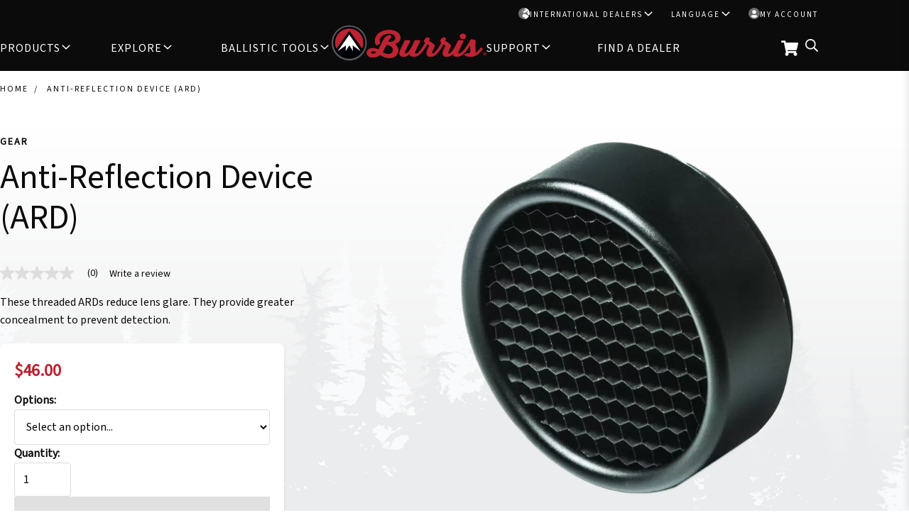

--- FILE ---
content_type: text/html;charset=UTF-8
request_url: https://www.expertvoice.com/widget/recommendations?apiKey=8a8fcaa4589b02647bc14c6f423bb77b&productCode=1986838528093
body_size: 1217
content:
<!DOCTYPE html>
<html lang="en" xml:lang="en">
<head>
  
  <title>Expert Recommendations | ExpertVoice</title>
  <meta name="description" content="Thinking of purchasing new gear? Check out what the experts have to say about it first.">
  <meta name="keywords" content="expert recommendations, pro reviews, product reviews, recommendations, industry professionals, recommended gear, pro gear,">
  

  <meta charset="UTF-8">
  <meta name="robots" content="noindex, follow">
  <meta name="googlebot" content="noindex,indexifembedded" />
  <meta name="viewport" content="width=device-width, initial-scale=1">

  <link rel="shortcut icon" href="/widget/images/favicon.png" type="image/x-icon">
<link rel="apple-touch-icon" href="/widget/images/apple-touch-icon-160-precomposed.png">



  <!--[if lt IE 9]>
  <script>
    (function(doc, els) {
      for (var i = 0, len = els.length; i < len; i++) {
        doc.createElement(els[i]);
      }
    }(document, ['header', 'nav', 'main', 'section', 'article', 'aside', 'footer']));
  </script>
<![endif]-->


  

  <style type="text/css">
    

    

    
  </style>

  
  <script type="text/javascript" src="/widget/js/recommendations/recommendations-4cd061f37b94dffdaf70.js"></script>

  
  
    <script type="text/javascript">
      try {
        analytics.init({ appName: 'widget-web', gaId: 'UA-41759345-8' });
      } catch(e) {
        
      }
    </script>
  


  <script type="text/javascript">
    window.acData = {
      embeddedSource: 'BRAND',
      
      
      images: true,
      limit: null,
      mfgId: 463388,
      productCode: "1986838528093",
      recommendationCount: 0,
      theme: null,
      visitorUuid: '19AEFA2C3E674D8785115A441A346E22',
    };

    
  </script>
</head>
<body data-locale="en_US" data-language="en">
  
<script defer src="https://static.cloudflareinsights.com/beacon.min.js/vcd15cbe7772f49c399c6a5babf22c1241717689176015" integrity="sha512-ZpsOmlRQV6y907TI0dKBHq9Md29nnaEIPlkf84rnaERnq6zvWvPUqr2ft8M1aS28oN72PdrCzSjY4U6VaAw1EQ==" data-cf-beacon='{"version":"2024.11.0","token":"9f10ee4a87744353b3692ab8960873c7","server_timing":{"name":{"cfCacheStatus":true,"cfEdge":true,"cfExtPri":true,"cfL4":true,"cfOrigin":true,"cfSpeedBrain":true},"location_startswith":null}}' crossorigin="anonymous"></script>
<script>(function(){function c(){var b=a.contentDocument||a.contentWindow.document;if(b){var d=b.createElement('script');d.innerHTML="window.__CF$cv$params={r:'9c3d3de9ee4d3191',t:'MTc2OTQwMTQ3OA=='};var a=document.createElement('script');a.src='/cdn-cgi/challenge-platform/scripts/jsd/main.js';document.getElementsByTagName('head')[0].appendChild(a);";b.getElementsByTagName('head')[0].appendChild(d)}}if(document.body){var a=document.createElement('iframe');a.height=1;a.width=1;a.style.position='absolute';a.style.top=0;a.style.left=0;a.style.border='none';a.style.visibility='hidden';document.body.appendChild(a);if('loading'!==document.readyState)c();else if(window.addEventListener)document.addEventListener('DOMContentLoaded',c);else{var e=document.onreadystatechange||function(){};document.onreadystatechange=function(b){e(b);'loading'!==document.readyState&&(document.onreadystatechange=e,c())}}}})();</script></body>
</html>


--- FILE ---
content_type: text/css
request_url: https://www.burrisoptics.com/sites/default/files/css/css_W6CYZUQaj1uNonYnRqDJQG23OXpvmvphzg2QI9h-ymo.css?delta=0&language=en&theme=bo2021&include=eJxNjW0OAiEMBS8EouuBTIG6i-m2DYVN8PR-ZdWfMy95E2U6TqcQ4Q5Q_SYlobc2CM3FzzSTRKCdWDJ6rZJ7aruzRbRch9_OX6NUMt7MRzDcZYNI_2AuEZiN96dTmPGSZFVh5GahcMPK0Irws65QYa6gi4VcuwIdfubQWXukYgtmZ8MaruHVfQBDLE5a
body_size: 1579
content:
/* @license GPL-2.0-or-later https://www.drupal.org/licensing/faq */
.text-align-left{text-align:left}.text-align-right{text-align:right}.text-align-center{text-align:center}.text-align-justify{text-align:justify}.align-left{float:left}.align-right{float:right}.align-center{display:block;margin-right:auto;margin-left:auto}
.fieldgroup{padding:0;border-width:0}
.container-inline div,.container-inline label{display:inline-block}.container-inline .details-wrapper{display:block}.container-inline .hidden{display:none}
.clearfix:after{display:table;clear:both;content:""}
.js details:not([open]) .details-wrapper{display:none}
.hidden{display:none}.visually-hidden{position:absolute !important;overflow:hidden;clip:rect(1px,1px,1px,1px);width:1px;height:1px;word-wrap:normal}.visually-hidden.focusable:active,.visually-hidden.focusable:focus-within{position:static !important;overflow:visible;clip:auto;width:auto;height:auto}.invisible{visibility:hidden}
.item-list__comma-list,.item-list__comma-list li{display:inline}.item-list__comma-list{margin:0;padding:0}.item-list__comma-list li:after{content:", "}.item-list__comma-list li:last-child:after{content:""}
.js .js-hide{display:none}.js-show{display:none}.js .js-show{display:block}@media (scripting:enabled){.js-hide.js-hide{display:none}.js-show{display:block}}
.nowrap{white-space:nowrap}
.position-container{position:relative}
.reset-appearance{margin:0;padding:0;border:0 none;background:0 0;line-height:inherit;-webkit-appearance:none;appearance:none}
.resize-none{resize:none}.resize-vertical{min-height:2em;resize:vertical}.resize-horizontal{max-width:100%;resize:horizontal}.resize-both{max-width:100%;min-height:2em;resize:both}
.system-status-counter__status-icon{display:inline-block;width:25px;height:25px;vertical-align:middle}.system-status-counter__status-icon:before{display:block;width:100%;height:100%;content:"";background-repeat:no-repeat;background-position:center 2px;background-size:16px}.system-status-counter__status-icon--error:before{background-image:url(/core/modules/system/css/components/../../../../misc/icons/e32700/error.svg)}.system-status-counter__status-icon--warning:before{background-image:url(/core/modules/system/css/components/../../../../misc/icons/e29700/warning.svg)}.system-status-counter__status-icon--checked:before{background-image:url(/core/modules/system/css/components/../../../../misc/icons/73b355/check.svg)}
.system-status-report-counters__item{width:100%;margin-bottom:.5em;padding:.5em 0;text-align:center;white-space:nowrap;background-color:rgba(0,0,0,.063)}@media screen and (min-width:60em){.system-status-report-counters{display:flex;flex-wrap:wrap;justify-content:space-between}.system-status-report-counters__item--half-width{width:49%}.system-status-report-counters__item--third-width{width:33%}}
.system-status-general-info__item{margin-top:1em;padding:0 1em 1em;border:1px solid #ccc}.system-status-general-info__item-title{border-bottom:1px solid #ccc}
.tablesort{display:inline-block;width:16px;height:16px;background-size:100%}.tablesort--asc{background-image:url(/core/modules/system/css/components/../../../../misc/icons/787878/twistie-down.svg)}.tablesort--desc{background-image:url(/core/modules/system/css/components/../../../../misc/icons/787878/twistie-up.svg)}
.countries{display:grid;grid-template-columns:1fr;gap:40px;margin-bottom:2em}@media all and (min-width:700px){.countries{grid-template-columns:1fr 1fr}}@media all and (min-width:960px){.countries{grid-template-columns:1fr 1fr 1fr}}.countries .view-all{display:block;font-weight:700;color:#bd2332!important;margin-bottom:20px}.countries .view-all svg{position:relative;width:.875rem;height:.875rem;top:2.5px;left:-2px}.countries .view-all svg path{fill:#bd2332}.nav-sub.nav-sub--countries.active{padding:0}.paragraph--type--international-country-list .nav-sub--countries{display:block}.country a{display:-webkit-box;display:-ms-flexbox;display:flex;-webkit-box-align:center;-ms-flex-align:center;align-items:center;gap:15px;color:#0c0b0b;text-decoration:none;font-weight:600;text-transform:uppercase}.country img{width:38px;height:29px;border:1px solid rgba(12,11,11,.2)}.country .country--link{margin-left:auto;color:#bd2332}.country .country--link svg{fill:#bd2332}.country .country--link .details-link{font-family:Overpass,Tahoma,sans-serif;font-weight:700;font-size:1rem}.country .country--name{font-family:Overpass,Tahoma,sans-serif;font-weight:600;padding-top:4px}.countries.featured{row-gap:40px}.countries.featured .country a{padding:25px 20px;border:1px solid #0c0b0b;background:#fff}.countries.featured .country a:hover{background:#f8f8f8}.countries .country--flag svg{width:38px;height:29px}.countries.listing{row-gap:20px}.countries.listing .country a{padding:15px 0;border-bottom:1px solid #d2d2d2;background:0 0}.countries.listing .country a:hover{border-bottom:1px solid #888}.countries.listing .country:last-child a{border-bottom:none}.countries-cta{text-align:center;margin-top:40px}.countries-cta h2{font-weight:100;font-size:2.25rem;margin-bottom:1em}[data-navigation=secondary] .container.international-listing{width:100%}[data-navigation=secondary] .countries{position:relative;grid-template-columns:1fr;gap:0;padding:20px;background:#fff;-webkit-box-shadow:0 10px 56px 0 rgba(0,0,0,.75);box-shadow:0 10px 56px 0 rgba(0,0,0,.75);z-index:100;font-size:.8125rem;overflow-y:scroll;max-height:calc(100vh - 78px - 145px)}[data-navigation=secondary] .countries .details-link{font-size:.8125rem}header .block-international-country-list,header .block-language{display:none}header .block-international-country-list.active,header .block-language.active{display:block}header .block-language{-webkit-box-shadow:0 10px 56px 0 rgba(0,0,0,.75);box-shadow:0 10px 56px 0 rgba(0,0,0,.75);z-index:1001;overflow-y:scroll;max-height:calc(100vh - 78px - 145px);padding:20px}header .block-language ul{grid-template-columns:1fr;gap:0}header .block-language ul li:last-child a{border-bottom:none}.block-language{position:relative;background:#fff;color:#0c0b0b}.block-language a,.block-language span{font-family:Overpass,Tahoma,sans-serif;font-weight:600;cursor:pointer;color:#0c0b0b;letter-spacing:0;font-size:.8125rem;display:-webkit-box;display:-ms-flexbox;display:flex;-webkit-box-pack:justify;-ms-flex-pack:justify;justify-content:space-between;text-decoration:none;padding:15px 0;border-bottom:1px solid #d2d2d2;background:0 0;text-transform:uppercase}.block-language a:hover,.block-language span:hover{border-bottom:1px solid #888}.block-language a::after,.block-language span::after{content:"Translate";color:#bd2332}.block-language ul{display:grid;grid-template-columns:1fr 1fr;gap:40px;list-style:none;padding:0;max-width:500px}.block-language ul li{padding:0;margin:0}[data-navigation=secondary] h4{font-family:Overpass,Tahoma,sans-serif;font-weight:900;letter-spacing:2px;margin-top:0;color:#0c0b0b;text-transform:uppercase;font-size:.8125rem}
.paragraph--unpublished{background-color:#fff4f4}


--- FILE ---
content_type: text/css
request_url: https://www.burrisoptics.com/sites/default/files/css/css_O441DpynZB3i4U4QefhvvP3pnDWeChKHg9l0SniDbA4.css?delta=1&language=en&theme=bo2021&include=eJxNjW0OAiEMBS8EouuBTIG6i-m2DYVN8PR-ZdWfMy95E2U6TqcQ4Q5Q_SYlobc2CM3FzzSTRKCdWDJ6rZJ7aruzRbRch9_OX6NUMt7MRzDcZYNI_2AuEZiN96dTmPGSZFVh5GahcMPK0Irws65QYa6gi4VcuwIdfubQWXukYgtmZ8MaruHVfQBDLE5a
body_size: 9046
content:
/* @license GPL-2.0-or-later https://www.drupal.org/licensing/faq */
.node--unpublished{background-color:#fff4f4}
.bv-content .bv-type--reviews{background:#f8f8f8;padding-block:1em}.bv-content .bv-type--questions{background:#f3f3f3;padding-block:1em}.bv-content [data-bv-show=reviews]{width:95%;margin-inline:auto;padding-inline:max(4%,env(safe-area-inset-left))}@media all and (min-width:700px){.bv-content [data-bv-show=reviews]{max-width:1300px;width:90%;padding-inline:0}}.bv-content [data-bv-show=questions]{width:95%;margin-inline:auto;padding-inline:max(4%,env(safe-area-inset-left))}@media all and (min-width:700px){.bv-content [data-bv-show=questions]{max-width:1300px;width:90%;padding-inline:0}}
.messages{width:95%;font-family:Overpass,Tahoma,sans-serif;font-weight:700;background-position:10px 17px;background-repeat:no-repeat;border-style:solid;border-width:.0625em .0625em .0625em 0;border-radius:.125em;word-wrap:break-word;overflow-wrap:break-word;padding:.9375em 1.25em .9375em 2.1875em;margin:2em auto}.messages em{font-style:normal}.messages ul{margin-top:0;margin-bottom:0}.messages li::before{content:""}.kint{margin:0!important}.messages--status{color:#325e1c;background-color:#f3faef;background-image:url(/core/themes/stable/images/core/icons/73b355/check.svg);border-color:#c9e1bd #c9e1bd #c9e1bd transparent;-webkit-box-shadow:-.25em 0 0 #77b259;box-shadow:-.25em 0 0 #77b259}.messages--status a,.messages--status a:visited{color:#325e1c}.messages--warning{color:#734c00;background-color:#fdf8ed;background-image:url(/core/themes/stable/images/core/icons/e29700/warning.svg);border-color:#f4daa6 #f4daa6 #f4daa6 transparent;-webkit-box-shadow:-.25em 0 0 #e09600;box-shadow:-.25em 0 0 #e09600}.messages--warning a,.messages--warning a:visited{color:#734c00}.messages--error{color:#a51b00;background-image:url(/core/themes/stable/images/core/icons/e32700/error.svg);background-color:#fcf4f2;border-color:#f9c9bf #f9c9bf #f9c9bf transparent;-webkit-box-shadow:-.25em 0 0 #e62600;box-shadow:-.25em 0 0 #e62600}.messages--error a,.messages--error a:visited{color:#a51b00}.node--unpublished{opacity:.4;background-color:inherit}ul.tabs{z-index:100;position:relative;margin:0;width:100%}ul.tabs.primary{display:-webkit-box;display:-ms-flexbox;display:flex;position:fixed;-webkit-box-align:center;-ms-flex-align:center;align-items:center;bottom:0;left:0;margin:0;padding:0;background:#c12433;border-top:.125rem solid #67131b;opacity:.9;white-space:nowrap}ul.tabs.primary li{font-family:Overpass,Tahoma,sans-serif;font-weight:400;display:block;background-color:transparent;color:#fff;border:0;padding:.3125rem;text-decoration:none;font-size:.875rem;margin:0;text-indent:0}ul.tabs.primary li::before{background:0 0;content:none;padding:0}ul.tabs.primary li a{background-color:inherit;color:#fff;text-decoration:none;padding:0 1em}ul.tabs.primary li a.is-active{background-color:inherit}ul.tabs.primary li:hover{background:#67131b}#toolbar-administration{display:block}.dev-stuff{background:#f9f9f9;color:#ccc;padding:15px;font-size:.75rem}.dev-anchor,.dev-anchor a,.dev-floater,.div-floater a{font-family:Overpass,Tahoma,sans-serif;font-weight:300;font-size:.75rem;color:#bd2332!important;letter-spacing:0;text-transform:lowercase;position:relative}.dev-floater{float:right;top:-5px}.block-local-tasks-block{display:block}.paragraphs-dropdown-toggle:focus,.paragraphs-dropdown-toggle:hover{background:url(/modules/contrib/paragraphs/icons/icon-actions.svg) center no-repeat}.paragraphs-dropdown-actions .button{color:#222121;width:100%}.paragraphs-dropdown-actions .button:hover{color:#0c0b0b;background:#dcdcdc}.details-link{font-family:Overpass,Tahoma,sans-serif;font-weight:700;text-transform:uppercase;margin-top:.2em;font-size:1rem;text-decoration:none;display:-webkit-box;display:-ms-flexbox;display:flex;-webkit-box-align:end;-ms-flex-align:end;align-items:end;-webkit-column-gap:2px;-moz-column-gap:2px;column-gap:2px}@media all and (min-width:700px){.messages{width:90%;max-width:960px}.details-link{font-size:.875rem}}.details-link span{display:-webkit-box;display:-ms-flexbox;display:flex;-webkit-box-align:center;-ms-flex-align:center;align-items:center}.details-link svg{position:relative;width:.875rem;height:.875rem}a.broad-link{text-decoration:none;color:inherit}a.broad-link:hover{text-decoration:none}[data-link]{cursor:pointer}a[href^="tel:"]{color:#0c0b0b;text-decoration:none}.section-title-text{max-width:650px;margin:0 auto}.section-title-text h1,.section-title-text h3{font-family:Overpass,Tahoma,sans-serif;font-weight:700;font-size:.875rem;text-transform:uppercase;margin:0 0 1em;letter-spacing:1px}@media all and (min-width:700px){.section-title-text h1,.section-title-text h3{font-size:1rem}}.section-title-text h2,.section-title-text h2 strong{font-family:Overpass,Tahoma,sans-serif;font-weight:200;font-size:2.1875rem;margin:0 0 .8em}.section-title-text .field--name-field-body{font-size:1rem}.section-title-text.tight{width:95%;max-width:1024px;margin-inline:auto}@media all and (min-width:700px){.section-title-text h2,.section-title-text h2 strong{font-size:2.9375rem}.section-title-text .field--name-field-body{font-size:1.25rem}.section-title-text.tight{width:90%}}.centered,.paragraph--alignment--center .field--name-field-call-to-action,.paragraph--alignment--center a,.paragraph--alignment--center h1,.paragraph--alignment--center h2,.paragraph--alignment--center h3,.paragraph--alignment--center h4,.paragraph--alignment--center h5,.paragraph--alignment--center h6,.paragraph--alignment--center p{text-align:center}.button,.shopify-buy__btn,button,input[type=submit]{font-family:Overpass,Tahoma,sans-serif;font-weight:700;display:inline-block;position:relative;font-size:.875rem;letter-spacing:2px;cursor:pointer;padding:.5rem 3rem;text-transform:uppercase;text-decoration:none;text-align:center;border-radius:0;background:#bd2332;color:#fff;-webkit-box-shadow:none;box-shadow:none;z-index:1;overflow:hidden;-webkit-transition:.2s linear;transition:.2s linear;border:2px solid #bd2332}.button:hover,.shopify-buy__btn:hover,button:hover,input[type=submit]:hover{background:#fff;border-color:#0c0b0b;color:#0c0b0b}.button.animated::before,.shopify-buy__btn.animated::before,button.animated::before,input[type=submit].animated::before{background:#fff;content:"";position:absolute;top:50%;left:50%;-webkit-transform:translate(-50%,-50%);transform:translate(-50%,-50%);z-index:-1;-webkit-transition:width .6s;transition:width .6s;width:0;height:100%}.button.animated:hover::before,.shopify-buy__btn.animated:hover::before,button.animated:hover::before,input[type=submit].animated:hover::before{width:100%}.btn-inverse,.webform-submission-newsletter-sign-up-minimal-form input[type=submit]{border-color:#0c0b0b;background:#fff;color:#0c0b0b}.btn-inverse:hover,.webform-submission-newsletter-sign-up-minimal-form input[type=submit]:hover{background:#bd2332;border-color:#bd2332;color:#fff}.btn-inverse:hover svg,.webform-submission-newsletter-sign-up-minimal-form input[type=submit]:hover svg{fill:#fff}.btn-transparent-light{border-color:#fff;background:0 0;color:#fff}.btn-transparent-light:hover{background:#bd2332;border-color:#bd2332;color:#fff}.btn-transparent-light:hover svg{fill:#fff}.paragraph--bg--bd2332 .btn-transparent-light:hover{color:#0c0b0b;background:#fff;border-color:#fff}.btn-transparent-dark{border-color:#0c0b0b;background:0 0;color:#0c0b0b}.btn-transparent-dark:hover{background:#bd2332;border-color:#bd2332;color:#fff}.btn-transparent-dark:hover svg{fill:#fff}.shopify-buy__btn-disabled{background:#d2d2d2;color:#0c0b0b;border-color:#d2d2d2;cursor:default}.shopify-buy__btn-disabled:hover{background:#d2d2d2;color:#0c0b0b;border-color:#d2d2d2}.lcly-pl-widget-parent .lcly-primary-trigger span{font-family:Overpass,Tahoma,sans-serif;font-weight:700;display:inline-block;position:relative;font-size:.875rem;letter-spacing:2px;cursor:pointer;padding:.5rem 3rem;text-transform:uppercase;text-decoration:none;text-align:center;border-radius:0;background:#bd2332;color:#fff;-webkit-box-shadow:none;box-shadow:none;z-index:1;overflow:hidden;-webkit-transition:.2s linear;transition:.2s linear;height:auto;line-height:unset;border:2px solid #bd2332}.lcly-pl-widget-parent .lcly-primary-trigger span:hover{background:#fff;border-color:#0c0b0b;color:#0c0b0b}hr{color:rgba(12,11,11,.1)}#ballistics-tool--wrapper .bt{display:-webkit-box;display:-ms-flexbox;display:flex;-webkit-box-pack:center;-ms-flex-pack:center;justify-content:center;padding-top:60px}.container{width:95%;margin-inline:auto;padding-inline:max(4%,env(safe-area-inset-left))}@media all and (min-width:700px){.container{max-width:1300px;width:90%;padding-inline:0}}.container.wide{max-width:1400px}main.disabled-bread h1{padding:30px 0 0}main.disabled-bread .paragraph--type--text h1{padding:0}.field--name-field-content-blocks .field__item{display:contents}.layout-content.has-background{background-image:url(/themes/bo2021/images/bg-related-s.jpg);background-repeat:repeat;background-size:auto;padding-bottom:60px}svg{-webkit-transition:opacity .5s ease-out;transition:opacity .5s ease-out}body.loaded svg{opacity:1}footer{margin-top:auto;background-color:#fff;background-image:url(/themes/bo2021/images/bg-footer--trees.webp);background-position:top center;background-size:cover;background-repeat:no-repeat;padding-top:40px;padding-bottom:40px}.user-logged-in.toolbar-fixed .layout-container,.user-logged-in.toolbar-vertical .layout-container{min-height:calc(100vh - 39px);margin:0}.tree-holder{background-size:cover;background-repeat:repeat-x;background-image:url(/themes/bo2021/images/bg--trees-s.png),-webkit-gradient(linear,left top,left bottom,from(white),color-stop(69%,#ebeced),to(#ebeced));background-image:url(/themes/bo2021/images/bg--trees-s.png),linear-gradient(180deg,#fff 0,#ebeced 69%,#ebeced 100%);background-position:bottom center}@media all and (min-width:960px){.layout-content.has-background{background-image:url(/themes/bo2021/images/bg-related.jpg)}.tree-holder{background-image:url(/themes/bo2021/images/bg--trees-m.png),-webkit-gradient(linear,left top,left bottom,from(white),color-stop(69%,#ebeced),to(#ebeced));background-image:url(/themes/bo2021/images/bg--trees-m.png),linear-gradient(180deg,#fff 0,#ebeced 69%,#ebeced 100%)}}.tree-holder.top-align{background-size:contain;background-image:url(/themes/bo2021/images/bg--trees-s.jpg),-webkit-gradient(linear,left top,left bottom,from(#ebeced),to(#ebeced));background-image:url(/themes/bo2021/images/bg--trees-s.jpg),linear-gradient(180deg,#ebeced 0,#ebeced 100%);background-position:top center}@media all and (min-width:960px){.tree-holder.top-align{background-image:url(/themes/bo2021/images/bg--trees-m.jpg),-webkit-gradient(linear,left top,left bottom,from(#ebeced),to(#ebeced));background-image:url(/themes/bo2021/images/bg--trees-m.jpg),linear-gradient(180deg,#ebeced 0,#ebeced 100%)}[data-navigation=primary] .tabs--panel.is-current .panel-body{visibility:visible}}@media all and (min-width:1200px){.tree-holder{background-image:url(/themes/bo2021/images/bg--trees-l.png),-webkit-gradient(linear,left top,left bottom,from(white),color-stop(69%,#ebeced),to(#ebeced));background-image:url(/themes/bo2021/images/bg--trees-l.png),linear-gradient(180deg,#fff 0,#ebeced 69%,#ebeced 100%)}.tree-holder.top-align{background-image:url(/themes/bo2021/images/bg--trees-l.jpg),-webkit-gradient(linear,left top,left bottom,from(#ebeced),to(#ebeced));background-image:url(/themes/bo2021/images/bg--trees-l.jpg),linear-gradient(180deg,#ebeced 0,#ebeced 100%)}}.bg--gradient{background-image:-webkit-gradient(linear,left top,left bottom,from(#ebeced),color-stop(50%,#ebeced),to(white));background-image:linear-gradient(180deg,#ebeced 0,#ebeced 50%,#fff 100%)}#back-to-top{position:fixed;right:max(4%,env(safe-area-inset-left));bottom:6%;opacity:0;z-index:999}#back-to-top svg{width:37px;height:37px;fill:#0c0b0b}#back-to-top.active{display:block;opacity:.3}#back-to-top:hover{opacity:1}.paragraph{position:relative}[data-navigation=primary] .tabs--panel.is-current .panel-body{display:grid;grid-template-columns:repeat(2,1fr);grid-template-rows:auto}[data-navigation=primary] .panel-body{padding:0 20px}@media all and (min-width:1440px){[data-navigation=primary] .tabs--panel.is-current .panel-body{grid-template-columns:repeat(2,1fr) 1.5fr}[data-navigation=primary] .panel-body{padding-right:0}[data-navigation=primary] .panel-body--section.ad-placement{padding-top:60px}}[data-navigation=primary] .panel-body h3{font-family:Overpass,Tahoma,sans-serif;font-weight:600;font-size:.9375rem;text-align:left;border-bottom:1px solid #0c0b0b;padding-bottom:4px;margin-bottom:12px;text-transform:uppercase;margin-top:0}[data-navigation=primary] .panel-body ul a,[data-navigation=primary] .panel-body ul li{font-family:Overpass,Tahoma,sans-serif;font-weight:600;font-size:.8125rem;text-transform:uppercase;text-align:left}[data-navigation=primary] .panel-body ul a.view-all,[data-navigation=primary] .panel-body ul li.view-all{border-top:1px solid #d2d2d2;padding-top:20px}[data-navigation=primary] .panel-body ul a:hover,[data-navigation=primary] .panel-body ul li:hover{color:#bd2332}[data-navigation=primary] .panel-body--section{padding:40px 20px}body.overlay-active{overflow:hidden}.overlay-menu{display:none;position:absolute;top:75px;left:0;width:100%;height:calc(100% - 75px);background:rgba(189,35,50,.95);overflow-y:scroll}.overlay-menu.active{display:block}.overlay-menu [data-closer]{position:absolute;top:2%;right:4%;opacity:.4}.overlay-menu [data-closer] svg{fill:#fff;width:22px;height:22px}[data-closer] svg{opacity:.4}.overlay-menu,.overlay-menu a,.overlay-menu h2,.overlay-menu h3,.overlay-menu h4,.overlay-menu h5,.overlay-menu h6,.overlay-menu li,.overlay-menu p{color:#fff}.overlay-menu a{text-decoration:none}.overlay-menu a:hover{text-decoration:underline}.overlay-menu svg{width:24px;height:24px}.mobile-products{margin-bottom:2em}.mobile-products h3{font-family:Overpass,Tahoma,sans-serif;font-weight:700;font-size:1.5rem;border-bottom:1px solid rgba(204,204,204,.2)}.mobile-products h4{font-family:Overpass,Tahoma,sans-serif;font-weight:700;font-size:1.25rem}.mobile-products .mobile-product--detail{font-size:.75rem}.kint-rich,.kint-rich div,.kint-rich ul,.kint-rich ul li{display:block}button{cursor:pointer}[data-navigation=secondary] ul li{display:block;position:relative;z-index:1002}[data-navigation=secondary] ul li.active{background:#fff;color:#0c0b0b}[data-navigation=secondary] ul li.active a,[data-navigation=secondary] ul li.active span{color:#0c0b0b}[data-navigation=secondary] ul li.active svg{fill:#0c0b0b}.mobile-nav--footer ul{list-style:none;padding:0}.mobile-nav--footer svg{display:none}.webform-submission-newsletter-sign-up-minimal-form{margin-bottom:4em;padding-top:35px;display:-webkit-box;display:-ms-flexbox;display:flex;-ms-flex-wrap:wrap;flex-wrap:wrap;-webkit-box-pack:center;-ms-flex-pack:center;justify-content:center;max-width:90%;-webkit-box-orient:vertical;-webkit-box-direction:normal;-ms-flex-direction:column;flex-direction:column;-webkit-box-align:center;-ms-flex-align:center;align-items:center}@media all and (min-width:960px){.webform-submission-newsletter-sign-up-minimal-form{padding-top:0}}@media all and (min-width:700px){.webform-submission-newsletter-sign-up-minimal-form{-webkit-column-gap:20px;-moz-column-gap:20px;column-gap:20px;max-width:650px;-webkit-box-orient:horizontal;-webkit-box-direction:normal;-ms-flex-direction:row;flex-direction:row}}.webform-submission-newsletter-sign-up-minimal-form .form-item{margin-bottom:0}.webform-submission-newsletter-sign-up-minimal-form .form-item-email{-ms-flex-preferred-size:0;flex-basis:0;-webkit-box-flex:1;-ms-flex-positive:1;flex-grow:1;text-align:center;margin-bottom:1em}@media all and (min-width:700px){.webform-submission-newsletter-sign-up-minimal-form .form-item-email{margin-bottom:0;-ms-flex-preferred-size:0;flex-basis:0;-webkit-box-flex:1;-ms-flex-positive:1;flex-grow:1}}.webform-submission-newsletter-sign-up-minimal-form .form-item-markup{-webkit-box-flex:0;-ms-flex:0 0 100%;flex:0 0 100%}.webform-submission-newsletter-sign-up-minimal-form .form-item-markup h2,.webform-submission-newsletter-sign-up-minimal-form .form-item-markup h2 strong{font-family:Overpass,Tahoma,sans-serif;font-weight:300;font-size:1.5rem;text-align:center;margin-bottom:1em}.webform-submission-newsletter-sign-up-minimal-form label{display:none}.webform-submission-newsletter-sign-up-minimal-form input[type=email]{width:100%}@media all and (min-width:700px){.webform-submission-newsletter-sign-up-minimal-form .form-item-markup h2,.webform-submission-newsletter-sign-up-minimal-form .form-item-markup h2 strong{font-size:2.25rem}.webform-submission-newsletter-sign-up-minimal-form input{height:46px}.webform-submission-newsletter-sign-up-minimal-form input[type=email]{margin-bottom:0}}.footer--logo{display:-webkit-box;display:-ms-flexbox;display:flex;-webkit-box-align:center;-ms-flex-align:center;align-items:center;-webkit-box-orient:vertical;-webkit-box-direction:normal;-ms-flex-direction:column;flex-direction:column;margin-bottom:20px}.footer--logo svg{width:242px;height:71px}.footer--social{display:-webkit-box;display:-ms-flexbox;display:flex;-webkit-box-pack:center;-ms-flex-pack:center;justify-content:center;-webkit-column-gap:30px;-moz-column-gap:30px;column-gap:30px;margin-bottom:20px}.footer--social svg{width:25px;height:25px}.footer--navigation ul{display:-webkit-box;display:-ms-flexbox;display:flex;-webkit-box-pack:center;-ms-flex-pack:center;justify-content:center;-webkit-box-orient:vertical;-webkit-box-direction:normal;-ms-flex-direction:column;flex-direction:column;-webkit-column-gap:10px;-moz-column-gap:10px;column-gap:10px;list-style:none;padding:0;margin:0}@media all and (min-width:700px){.footer--navigation ul{-webkit-box-orient:horizontal;-webkit-box-direction:normal;-ms-flex-direction:row;flex-direction:row}.footer--navigation ul li:after{content:"|"}}.footer--navigation ul li{display:-webkit-box;display:-ms-flexbox;display:flex;-webkit-box-pack:center;-ms-flex-pack:center;justify-content:center;-webkit-column-gap:10px;-moz-column-gap:10px;column-gap:10px}.footer--navigation ul li:after{font-size:.8em}.footer--navigation ul li:last-child{padding:0;margin:0}.footer--navigation ul li:last-child:after{display:none}.footer--navigation ul li a{font-family:Overpass,Tahoma,sans-serif;font-weight:400;letter-spacing:1px;text-decoration:none;text-transform:uppercase;color:#0c0b0b;font-size:.875rem}.footer--legal{width:95%;max-width:1024px;margin-inline:auto;margin-top:15px;text-align:center;font-size:.875rem}.footer--legal span{display:block}@media all and (min-width:700px){.footer--legal{width:90%}.footer--legal span{display:inline-block}}.footer--legal a{font-size:.875rem;text-decoration:none;color:#0c0b0b}.footer--legal a:hover{text-decoration:underline}.footer--legal a:visited{color:#0c0b0b}
.node-product--header .container{display:grid;grid-template-columns:1fr;gap:40px;-webkit-box-orient:vertical;-webkit-box-direction:reverse;-ms-flex-direction:column-reverse;flex-direction:column-reverse}@media all and (min-width:700px){.node-product--header .container{-webkit-box-orient:horizontal;-webkit-box-direction:normal;-ms-flex-direction:row;flex-direction:row;grid-template-columns:50% 1fr}}.node-product--header .node-product--header--content{max-width:500px;-webkit-box-ordinal-group:3;-ms-flex-order:2;order:2}@media all and (min-width:700px){.node-product--header .node-product--header--content{-webkit-box-ordinal-group:2;-ms-flex-order:1;order:1}}.node-product--header [data-bv-show=rating_summary]{margin-block:-2em 2em}.node-product--header .node-product--header--image{position:relative;-webkit-box-ordinal-group:2;-ms-flex-order:1;order:1}.node-product--header .node-product--header--title h2,.node-product--header .node-product--header--title h2 strong{font-family:Overpass,Tahoma,sans-serif;font-weight:700;font-size:.875rem;margin-bottom:1em;text-transform:uppercase;letter-spacing:2px}.node-product--header .node-product--header--title .msrp{font-family:Overpass,Tahoma,sans-serif;font-weight:700;font-size:1rem;margin:2em 0 0;text-transform:uppercase;letter-spacing:1px}.node-product--header .node-product--header--title .button{width:-webkit-max-content;width:-moz-max-content;width:max-content;margin-top:2em}.node-product--summary{padding-top:40px;padding-bottom:60px}.node-product--summary h2{font-family:Overpass,Tahoma,sans-serif;font-weight:200;font-size:2.25rem}.shipping-notice{font-family:Overpass,Tahoma,sans-serif;font-weight:300;margin:1em 0}.node-product--compatible-reticles{display:block;width:100%;background-color:#000;color:#fff;padding:40px 0}@media all and (min-width:700px){.node-product--header .node-product--header--image{-webkit-box-ordinal-group:3;-ms-flex-order:2;order:2}.node-product--compatible-reticles{padding:80px 0}}.node-product--compatible-reticles .compatible-reticles--header{display:block;margin-bottom:35px;font-size:.875rem;text-transform:uppercase}.node-product--compatible-reticles .compatible-reticles--title{display:block;margin-bottom:43px;font-size:2.25rem;line-height:1.2}.node-product--compatible-reticles .compatible-reticles--description{display:block;margin-bottom:45px;font-size:1.125rem}.node-product--compatible-reticles .compatible-reticles--availability{display:block;margin-bottom:40px;font-size:1rem;text-transform:uppercase}.node-product--compatible-reticles--primary-container{display:-webkit-box;display:-ms-flexbox;display:flex;-webkit-box-orient:vertical;-webkit-box-direction:reverse;-ms-flex-direction:column-reverse;flex-direction:column-reverse;padding-bottom:30px}@media all and (min-width:500px){.node-product--compatible-reticles--primary-container{-webkit-box-orient:horizontal;-webkit-box-direction:normal;-ms-flex-direction:row;flex-direction:row}.node-product--compatible-reticles--primary-container .image,.node-product--compatible-reticles--primary-container .info{width:50%}.node-product--compatible-reticles--primary-container .image img{max-height:375px;max-width:375px}}.node-product--compatible-reticles--primary-container .info{margin-top:40px}.node-product--compatible-reticles--select-title{display:-webkit-box;display:-ms-flexbox;display:flex;width:100%;text-align:center;-ms-flex-line-pack:center;align-content:center;-webkit-box-align:center;-ms-flex-align:center;align-items:center;margin:40px 0 50px}.node-product--compatible-reticles--select-title .text{display:block;position:absolute;left:50%;-webkit-transform:translateX(-50%);transform:translateX(-50%);width:auto;z-index:2;padding:0 20px;text-transform:uppercase;color:#fff;background-color:#000;font-size:1.5625rem;letter-spacing:.08em}.node-product--compatible-reticles--select-title .line{display:block;height:1px;width:100%;background-color:#fff}.node-product--compatible-reticles--selection-container{display:grid;grid-template-columns:1fr 1fr;grid-gap:40px}@media all and (min-width:500px){.node-product--compatible-reticles--selection-container{grid-template-columns:1fr 1fr 1fr}}@media all and (min-width:700px){.node-product--compatible-reticles--primary-container .info{margin-top:0}.node-product--compatible-reticles--selection-container{grid-template-columns:1fr 1fr 1fr 1fr 1fr}}.node-product--compatible-reticles--selection-container .reticle-option{text-align:center}.node-product--compatible-reticles--selection-container .reticle-option.active img{border:3px solid #bd2332;border-radius:100px}.node-product--compatible-reticles--selection-container .reticle-option:hover{cursor:pointer}.node-product--compatible-reticles--selection-container .reticle-option:hover img{border:3px solid #bd2332;border-radius:100px}.node-product--compatible-reticles--selection-container .reticle-option img{display:block;margin:0 auto;max-width:110px;width:100%}.node-product--compatible-reticles--selection-container .reticle-option .reticle-option--title{display:block;margin-top:20px;font-size:1.25rem;line-height:1.4}@media all and (min-width:960px){.node-product--compatible-reticles--selection-container .reticle-option .reticle-option--title{font-size:1.625rem}}.paragraph--type--buy-button{margin-bottom:1em}.shopify-buy__option-select-wrapper{display:-webkit-box;display:-ms-flexbox;display:flex;-webkit-box-align:center;-ms-flex-align:center;align-items:center;border:1px solid #d3dbe2;position:relative;top:auto;right:auto;margin:1em 0 1.5em;width:100%;max-width:350px;padding-right:10px}.shopify-buy__option-select-wrapper svg{position:relative;fill:#000}.shopify-buy__option-select__select{font-size:inherit;padding:11px 32px 7px 10px;border:0;width:100%;background:0 0;-webkit-appearance:none;-moz-appearance:none}.shopify-buy__select-icon{cursor:pointer;display:block;fill:#798c9c;position:absolute;right:10px;top:50%;pointer-events:none;width:12px;height:12px;vertical-align:middle}body .shopify-buy-frame--toggle{display:block!important;position:relative!important;-webkit-transform:none!important;transform:none!important}body .shopify-buy-frame--toggle .shopify-buy__cart-toggle{position:relative;top:-3px}body .shopify-buy-frame--toggle .shopify-buy__cart-toggle__count{display:none}body .shopify-buy-frame--toggle.is-active .shopify-buy__cart-toggle__count{display:-webkit-box;display:-ms-flexbox;display:flex;top:5px;position:absolute;z-index:2;right:-14px}body .shopify-buy-frame--toggle.is-sticky{right:14px}body .shopify-buy-frame--toggle.is-active.is-sticky{position:relative;-webkit-transform:none;transform:none}.itar-notice{display:-webkit-box;display:-ms-flexbox;display:flex;background:#f2f2f2;margin:20px 0;padding:10px 20px 10px 15px;-webkit-box-align:start;-ms-flex-align:start;align-items:flex-start}@media (width >= 1024px){.itar-notice{padding:10px 20px}}.itar-notice svg{display:block;width:30px;position:relative;top:5px;margin-right:15px;-ms-flex-negative:0;flex-shrink:0}.itar-notice p{font-size:.75em;margin:0}.itar-terms{display:-webkit-box;display:-ms-flexbox;display:flex;-webkit-box-align:start;-ms-flex-align:start;align-items:flex-start}.itar-terms .shopify-v3-terms-checkbox{margin-top:7px;margin-right:8px}.itar-terms a{color:#bd2332}
.shopify-buy-cart-wrapper{background:#fff;overflow:scroll}.shopify-buy__cart{display:-webkit-box;display:-ms-flexbox;display:flex;-webkit-box-orient:vertical;-webkit-box-direction:normal;-ms-flex-direction:column;flex-direction:column;width:100%;min-height:100%;background-color:#fff}.shopify-buy__cart-bottom,.shopify-buy__cart-scroll,.shopify-buy__cart__header{padding:20px}.shopify-buy__cart__header{display:-webkit-box;display:-ms-flexbox;display:flex;-webkit-box-pack:justify;-ms-flex-pack:justify;justify-content:space-between;gap:20px;background:#f8f8f8;padding-bottom:10px}.shopify-buy__cart__header h2{font-family:Overpass,Tahoma,sans-serif;font-weight:300;font-size:1.875rem;margin:0}.shopify-buy__cart__header .shopify-buy__btn--close{padding:0;background:0 0;border:none;font-size:1.875rem;color:#0c0b0b}.shopify-buy__cart-items{list-style:none;margin:0 0 1em;padding:0}.shopify-buy__cart-item{min-height:120px;margin-bottom:25px;overflow:hidden;position:relative;-webkit-backface-visibility:visible;backface-visibility:visible;-webkit-animation:.2s forwards flipIn;animation:.2s forwards flipIn}.shopify-buy__cart-item__title{font-family:Overpass,Tahoma,sans-serif;font-weight:700;font-size:1rem}.shopify-buy__cart-item__variant-title{font-family:Overpass,Tahoma,sans-serif;font-weight:300;font-size:.875rem;margin-bottom:20px}.shopify-buy__cart-item__price{font-family:Overpass,Tahoma,sans-serif;font-weight:700}.shopify-buy__cart-item__price-and-discounts{float:right;text-align:right;max-width:100px}.shopify-buy__cart-item__image{width:120px;height:120px;background-size:contain;background-repeat:no-repeat;background-position:center center;background-color:transparent;position:absolute;left:0;top:0}.shopify-buy__quantity-container{display:-webkit-box;display:-ms-flexbox;display:flex;margin-left:0}.shopify-buy__quantity-decrement,.shopify-buy__quantity-increment{font-family:Overpass,Tahoma,sans-serif;font-weight:400;color:#4c4c4c;display:block;height:34px;float:left;line-height:16px;width:52px;padding:0;background:0 0;-webkit-box-shadow:none;box-shadow:none;cursor:pointer;font-size:18px;text-align:center;border:1px solid #767676;position:relative}.shopify-buy__quantity-decrement svg,.shopify-buy__quantity-increment svg{width:14px;height:14px}.shopify-buy__quantity-decrement{border-radius:3px 0 0 3px;border-right:none!important}.shopify-buy__quantity-increment{border-radius:0 3px 3px 0;border-left:none!important}.shopify-buy__quantity{color:#000;width:45px;font-size:16px;border:none;text-align:center;display:-webkit-box;display:-ms-flexbox;display:flex;-webkit-box-pack:center;-ms-flex-pack:center;justify-content:center;-webkit-box-align:center;-ms-flex-align:center;align-items:center;padding:0;border-radius:0;border-top:1px solid #767676;border-bottom:1px solid #767676}.shopify-buy__cart-bottom{margin-top:auto;background:#f8f8f8}.shopify-buy__cart__subtotal__text{float:left;font-family:Overpass,Tahoma,sans-serif;font-weight:700;font-size:1.0625rem}.shopify-buy__cart__subtotal__price{float:right;font-family:Overpass,Tahoma,sans-serif;font-weight:700;font-size:1.0625rem}.shopify-buy__cart__notice{font-size:.75rem;clear:both;padding-bottom:10px;text-align:center;color:#888;margin-top:-1em}.shopify-buy__btn--cart-checkout{width:100%}.shopify-buy__cart-legal{background:#f8f8f8;display:-webkit-box;display:-ms-flexbox;display:flex;-webkit-box-pack:center;-ms-flex-pack:center;justify-content:center;-webkit-box-align:center;-ms-flex-align:center;align-items:center;text-align:center;padding:0 20px;font-size:.6875rem;color:#888}.shopify-buy-frame--cart{max-width:450px}.shopify-buy-frame .shopify-buy__product__price{font-family:Overpass,Tahoma,sans-serif;font-weight:700;font-size:1.5rem;margin:2em 0 1.8em;text-transform:uppercase;letter-spacing:1px}.clearfix::after{content:"";display:table;clear:both}.shopify-v3-product-container{margin:20px 0}.shopify-v3-product-container .shopify-v3-loading{padding:20px;text-align:center;color:#666;font-style:italic}.shopify-v3-product-container .shopify-v3-error{padding:20px;text-align:center;color:#d32f2f;background-color:#ffebee;border-radius:4px;border:1px solid #f8bbd9}.shopify-v3-product{display:-webkit-box;display:-ms-flexbox;display:flex;-webkit-box-orient:vertical;-webkit-box-direction:normal;-ms-flex-direction:column;flex-direction:column;gap:15px;max-width:400px;padding:20px;background:#fff;border-radius:8px;-webkit-box-shadow:0 2px 4px rgba(0,0,0,.1);box-shadow:0 2px 4px rgba(0,0,0,.1)}.shopify-v3-product .shopify-v3-price{font-size:1.5em;font-weight:700;color:#bd2332;margin-bottom:10px}.shopify-v3-product .shopify-v3-variants{display:-webkit-box;display:-ms-flexbox;display:flex;-webkit-box-orient:vertical;-webkit-box-direction:normal;-ms-flex-direction:column;flex-direction:column;gap:8px}.shopify-v3-product .shopify-v3-variants label{color:#0c0b0b;font-family:Overpass,Tahoma,sans-serif;font-weight:600}.shopify-v3-product .shopify-v3-variants .shopify-v3-variant-select{padding:12px;border:1px solid #ddd;border-radius:4px;font-size:16px;background-color:#fff;font-family:Overpass,Tahoma,sans-serif;font-weight:400}.shopify-v3-product .shopify-v3-variants .shopify-v3-variant-select:focus{outline:0;border-color:#bd2332;-webkit-box-shadow:0 0 0 2px rgba(189,35,50,.2);box-shadow:0 0 0 2px rgba(189,35,50,.2)}.shopify-v3-product .shopify-v3-variants .shopify-v3-variant-select:disabled{background-color:#f5f5f5;cursor:not-allowed}.shopify-v3-product .shopify-v3-quantity{display:-webkit-box;display:-ms-flexbox;display:flex;-webkit-box-orient:vertical;-webkit-box-direction:normal;-ms-flex-direction:column;flex-direction:column;gap:8px}.shopify-v3-product .shopify-v3-quantity label{color:#0c0b0b;font-family:Overpass,Tahoma,sans-serif;font-weight:600}.shopify-v3-product .shopify-v3-quantity .shopify-v3-quantity-input{width:80px;padding:12px;border:1px solid #ddd;border-radius:4px;font-size:16px;font-family:Overpass,Tahoma,sans-serif;font-weight:400}.shopify-v3-product .shopify-v3-quantity .shopify-v3-quantity-input:focus{outline:0;border-color:#bd2332;-webkit-box-shadow:0 0 0 2px rgba(189,35,50,.2);box-shadow:0 0 0 2px rgba(189,35,50,.2)}.shopify-v3-product .shopify-v3-quantity .shopify-v3-quantity-input::-webkit-inner-spin-button,.shopify-v3-product .shopify-v3-quantity .shopify-v3-quantity-input::-webkit-outer-spin-button{-webkit-appearance:none;margin:0}.shopify-v3-product .shopify-v3-quantity .shopify-v3-quantity-input[type=number]{-moz-appearance:textfield}.shopify-v3-product .shopify-v3-add-to-cart{background-color:#bd2332;color:#fff;border:none;padding:16px 60px;font-family:Overpass,Tahoma,sans-serif;font-weight:600;font-size:16px;border-radius:0;cursor:pointer;-webkit-transition:.3s;transition:.3s;text-transform:uppercase;letter-spacing:.5px}.shopify-v3-product .shopify-v3-add-to-cart:hover:not(:disabled){background-color:#921b27;-webkit-transform:translateY(-1px);transform:translateY(-1px);-webkit-box-shadow:0 4px 8px rgba(0,0,0,.2);box-shadow:0 4px 8px rgba(0,0,0,.2)}.shopify-v3-product .shopify-v3-add-to-cart:focus{outline:0;background-color:#921b27;-webkit-box-shadow:0 0 0 3px rgba(189,35,50,.3);box-shadow:0 0 0 3px rgba(189,35,50,.3)}.shopify-v3-product .shopify-v3-add-to-cart:active{-webkit-transform:translateY(0);transform:translateY(0);-webkit-box-shadow:0 2px 4px rgba(0,0,0,.2);box-shadow:0 2px 4px rgba(0,0,0,.2)}.shopify-v3-product .shopify-v3-add-to-cart:disabled{background-color:#ccc;cursor:not-allowed;opacity:.6;-webkit-transform:none;transform:none;-webkit-box-shadow:none;box-shadow:none}.shopify-v3-product .shopify-v3-add-to-cart:disabled:hover{background-color:#ccc;-webkit-transform:none;transform:none;-webkit-box-shadow:none;box-shadow:none}.shopify-v3-product .shopify-v3-add-to-cart.loading{position:relative;color:transparent}.shopify-v3-product .shopify-v3-add-to-cart.loading::after{content:"";position:absolute;top:50%;left:50%;width:20px;height:20px;margin:-10px 0 0 -10px;border:2px solid transparent;border-top-color:#fff;border-radius:50%;-webkit-animation:1s linear infinite spin;animation:1s linear infinite spin}@-webkit-keyframes spin{0%{-webkit-transform:rotate(0);transform:rotate(0)}100%{-webkit-transform:rotate(360deg);transform:rotate(360deg)}}@keyframes spin{0%{-webkit-transform:rotate(0);transform:rotate(0)}100%{-webkit-transform:rotate(360deg);transform:rotate(360deg)}}.node-product--header--title .shopify-buy__option-select-wrapper{opacity:0;-webkit-transition:opacity .2s ease-in;transition:opacity .2s ease-in}.node-product--header--title.active{opacity:1;visibility:visible}.node-product--header--title.active .shopify-buy__option-select-wrapper{opacity:1}#toggler{position:relative;cursor:pointer;display:-webkit-box;display:-ms-flexbox;display:flex;-webkit-box-align:center;-ms-flex-align:center;align-items:center;-webkit-box-pack:center;-ms-flex-pack:center;justify-content:center;padding:10px}#toggler svg{width:24px;height:24px;fill:currentColor;-webkit-transition:fill .3s;transition:fill .3s}#toggler:hover svg{fill:#bd2332}#toggler .cart-count{position:absolute;top:2px;right:2px;background:#bd2332;color:#fff;border-radius:50%;width:20px;height:20px;font-size:12px;display:none;-webkit-box-align:center;-ms-flex-align:center;align-items:center;-webkit-box-pack:center;-ms-flex-pack:center;justify-content:center;font-family:Overpass,Tahoma,sans-serif;font-weight:700}#toggler .cart-count.show{display:-webkit-box;display:-ms-flexbox;display:flex}.shopify-cart-drawer{position:fixed;top:0;right:-450px;width:450px;height:100vh;background:#fff;-webkit-box-shadow:-2px 0 10px rgba(0,0,0,.1);box-shadow:-2px 0 10px rgba(0,0,0,.1);z-index:10000;-webkit-transition:right .3s;transition:right .3s;display:-webkit-box;display:-ms-flexbox;display:flex;-webkit-box-orient:vertical;-webkit-box-direction:normal;-ms-flex-direction:column;flex-direction:column}.shopify-cart-drawer.open{right:0}.shopify-cart-drawer .shopify-cart-content{display:-webkit-box;display:-ms-flexbox;display:flex;-webkit-box-orient:vertical;-webkit-box-direction:normal;-ms-flex-direction:column;flex-direction:column;height:100%}.shopify-cart-drawer .shopify-cart-header{display:-webkit-box;display:-ms-flexbox;display:flex;-webkit-box-pack:justify;-ms-flex-pack:justify;justify-content:space-between;-webkit-box-align:center;-ms-flex-align:center;align-items:center;padding:20px;border-bottom:1px solid #eee;background:#f8f8f8}.shopify-cart-drawer .shopify-cart-header h3{margin:0;font-family:Overpass,Tahoma,sans-serif;font-weight:300;font-size:1.875rem}.shopify-cart-drawer .shopify-cart-header .shopify-cart-close{background:0 0;border:none;font-size:30px;cursor:pointer;color:#0c0b0b;padding:0;width:30px;height:30px;display:-webkit-box;display:-ms-flexbox;display:flex;-webkit-box-align:center;-ms-flex-align:center;align-items:center;-webkit-box-pack:center;-ms-flex-pack:center;justify-content:center}.shopify-cart-drawer .shopify-cart-header .shopify-cart-close:hover{color:#bd2332}.shopify-cart-drawer .shopify-cart-items{-webkit-box-flex:1;-ms-flex:1;flex:1;padding:20px;overflow-y:auto;display:-webkit-box;display:-ms-flexbox;display:flex;-webkit-box-orient:vertical;-webkit-box-direction:normal;-ms-flex-direction:column;flex-direction:column;gap:1rem}.shopify-cart-drawer .shopify-cart-items .empty-cart{text-align:center;color:#666;font-style:italic;margin:40px 0}.shopify-cart-drawer .shopify-cart-items .cart-item{display:-webkit-box;display:-ms-flexbox;display:flex;-webkit-box-orient:horizontal;-webkit-box-direction:normal;-ms-flex-direction:row;flex-direction:row;gap:1rem;padding:15px 0;border-bottom:1px solid #eee}.shopify-cart-drawer .shopify-cart-items .cart-item:last-child{border-bottom:none}.shopify-cart-drawer .shopify-cart-items .cart-item-image{-ms-flex-negative:0;flex-shrink:0}.shopify-cart-drawer .shopify-cart-items .cart-item-image img{width:60px;height:60px;-o-object-fit:cover;object-fit:cover;border-radius:4px;display:block}.shopify-cart-drawer .shopify-cart-items .cart-item-image--placeholder{width:60px;height:60px;display:-webkit-box;display:-ms-flexbox;display:flex;-webkit-box-align:center;-ms-flex-align:center;align-items:center;-webkit-box-pack:center;-ms-flex-pack:center;justify-content:center;background:#f5f5f5;border-radius:4px;color:#999}.shopify-cart-drawer .shopify-cart-items .cart-item-content{-webkit-box-flex:1;-ms-flex:1;flex:1;display:-webkit-box;display:-ms-flexbox;display:flex;-webkit-box-orient:vertical;-webkit-box-direction:normal;-ms-flex-direction:column;flex-direction:column;gap:.5rem}.shopify-cart-drawer .shopify-cart-items .cart-item-info .item-title{font-family:Overpass,Tahoma,sans-serif;font-weight:700}.shopify-cart-drawer .shopify-cart-items .cart-item-info .item-variant{font-size:14px;color:#666;font-family:Overpass,Tahoma,sans-serif;font-weight:300}.shopify-cart-drawer .shopify-cart-items .cart-item-info .item-price{color:#bd2332;font-family:Overpass,Tahoma,sans-serif;font-weight:700}.shopify-cart-drawer .shopify-cart-items .cart-item-controls{display:-webkit-box;display:-ms-flexbox;display:flex;-webkit-box-orient:horizontal;-webkit-box-direction:normal;-ms-flex-direction:row;flex-direction:row;-webkit-box-align:center;-ms-flex-align:center;align-items:center;gap:1rem;margin-top:auto}.shopify-cart-drawer .shopify-cart-items .cart-item-controls .quantity-controls{display:-webkit-box;display:-ms-flexbox;display:flex;-webkit-box-align:center;-ms-flex-align:center;align-items:center;gap:0}.shopify-cart-drawer .shopify-cart-items .cart-item-controls .quantity-controls .quantity-btn{background:0 0;border:1px solid #767676;width:32px;height:32px;display:-webkit-box;display:-ms-flexbox;display:flex;-webkit-box-align:center;-ms-flex-align:center;align-items:center;-webkit-box-pack:center;-ms-flex-pack:center;justify-content:center;cursor:pointer;color:#4c4c4c}.shopify-cart-drawer .shopify-cart-items .cart-item-controls .quantity-controls .quantity-btn:hover:not(:disabled){background:#f5f5f5}.shopify-cart-drawer .shopify-cart-items .cart-item-controls .quantity-controls .quantity-btn:disabled{opacity:.5;cursor:not-allowed}.shopify-cart-drawer .shopify-cart-items .cart-item-controls .quantity-controls .quantity-btn.quantity-decrease{border-radius:3px 0 0 3px;border-right:none}.shopify-cart-drawer .shopify-cart-items .cart-item-controls .quantity-controls .quantity-btn.quantity-increase{border-radius:0 3px 3px 0;border-left:none}.shopify-cart-drawer .shopify-cart-items .cart-item-controls .quantity-controls .quantity-display{width:40px;height:32px;border-top:1px solid #767676;border-bottom:1px solid #767676;display:-webkit-box;display:-ms-flexbox;display:flex;-webkit-box-align:center;-ms-flex-align:center;align-items:center;-webkit-box-pack:center;-ms-flex-pack:center;justify-content:center;font-size:14px}.shopify-cart-drawer .shopify-cart-items .cart-item-controls .remove-item{background:0 0;border:none;color:#999;cursor:pointer;padding:4px;display:-webkit-box;display:-ms-flexbox;display:flex;-webkit-box-align:center;-ms-flex-align:center;align-items:center;-webkit-box-pack:center;-ms-flex-pack:center;justify-content:center}.shopify-cart-drawer .shopify-cart-items .cart-item-controls .remove-item:hover{color:#bd2332}.shopify-cart-drawer .shopify-cart-footer{padding:20px;border-top:1px solid #eee;background:#f8f8f8}.shopify-cart-drawer .shopify-cart-footer .shopify-cart-total{font-size:18px;margin-bottom:15px;display:-webkit-box;display:-ms-flexbox;display:flex;-webkit-box-pack:justify;-ms-flex-pack:justify;justify-content:space-between;font-family:Overpass,Tahoma,sans-serif;font-weight:700}.shopify-cart-drawer .shopify-cart-footer .shopify-buy__cart__notice{font-size:.75rem;color:#888;text-align:center;margin-bottom:15px}.shopify-cart-drawer .shopify-cart-footer .shopify-checkout-button{width:100%;background-color:#bd2332;color:#fff;border:none;padding:16px;font-family:Overpass,Tahoma,sans-serif;font-weight:300;font-size:16px;border-radius:0;cursor:pointer;letter-spacing:1px;-webkit-transition:background-color .3s;transition:background-color .3s}.shopify-cart-drawer .shopify-cart-footer .shopify-checkout-button:hover{background-color:#921b27}.shopify-cart-drawer .shopify-cart-footer .shopify-checkout-button:focus{outline:0;background-color:#921b27;-webkit-box-shadow:0 0 0 2px rgba(189,35,50,.3);box-shadow:0 0 0 2px rgba(189,35,50,.3)}.shopify-cart-drawer .shopify-cart-footer .shopify-buy__cart-legal{background:#f8f8f8;text-align:center;font-size:.6875rem;color:#888;margin-top:15px}.shopify-error{color:#bd2332;font-weight:600;text-align:center;padding:20px;background-color:#ffe6e6;border:1px solid #bd2332;border-radius:4px}.node--type-product.node--view-mode-card .shopify-product-actions,.node--type-product.node--view-mode-card .shopify-variant-selector{display:none}.node--type-product.node--view-mode-card .shopify-product-price{margin:0 0 1em}@media (max-width:768px){.shopify-v3-product{max-width:100%;padding:15px}.shopify-v3-product .shopify-v3-add-to-cart{padding:14px 40px;font-size:14px}.shopify-v3-product .shopify-v3-quantity .shopify-v3-quantity-input,.shopify-v3-product .shopify-v3-variants .shopify-v3-variant-select{padding:10px;font-size:14px}.shopify-cart-drawer{width:100%!important;right:-100%}.shopify-cart-drawer .shopify-cart-header h3{font-size:1.5rem}.shopify-cart-drawer .shopify-cart-items .cart-item{gap:.75rem}.shopify-cart-drawer .shopify-cart-items .cart-item-image img{width:50px;height:50px}.shopify-cart-drawer .shopify-cart-items .cart-item-controls{gap:.75rem}.shopify-cart-drawer .shopify-cart-items .cart-item-controls .quantity-controls .quantity-btn{width:28px;height:28px}.shopify-cart-drawer .shopify-cart-items .cart-item-controls .quantity-controls .quantity-display{width:35px;height:28px;font-size:13px}.shopify-cart-drawer .shopify-cart-footer{padding:15px}.shopify-cart-drawer .shopify-cart-footer .shopify-checkout-button{padding:14px;font-size:14px}}@media (max-width:480px){.shopify-cart-items .cart-item-image img{width:40px;height:40px}.shopify-cart-items .cart-item-controls{-webkit-box-orient:vertical;-webkit-box-direction:normal;-ms-flex-direction:column;flex-direction:column;-webkit-box-align:start;-ms-flex-align:start;align-items:flex-start;gap:.5rem}}
.splide__container{box-sizing:border-box;position:relative}.splide__list{backface-visibility:hidden;display:-ms-flexbox;display:flex;height:100%;margin:0!important;padding:0!important}.splide.is-initialized:not(.is-active) .splide__list{display:block}.splide__pagination{-ms-flex-align:center;align-items:center;display:-ms-flexbox;display:flex;-ms-flex-wrap:wrap;flex-wrap:wrap;-ms-flex-pack:center;justify-content:center;margin:0;pointer-events:none}.splide__pagination li{display:inline-block;line-height:1;list-style-type:none;margin:0;pointer-events:auto}.splide:not(.is-overflow) .splide__pagination{display:none}.splide__progress__bar{width:0}.splide{position:relative;visibility:hidden}.splide.is-initialized,.splide.is-rendered{visibility:visible}.splide__slide{backface-visibility:hidden;box-sizing:border-box;-ms-flex-negative:0;flex-shrink:0;list-style-type:none!important;margin:0;position:relative}.splide__slide img{vertical-align:bottom}.splide__spinner{animation:splide-loading 1s linear infinite;border:2px solid #999;border-left-color:transparent;border-radius:50%;bottom:0;contain:strict;display:inline-block;height:20px;left:0;margin:auto;position:absolute;right:0;top:0;width:20px}.splide__sr{clip:rect(0 0 0 0);border:0;height:1px;margin:-1px;overflow:hidden;padding:0;position:absolute;width:1px}.splide__toggle.is-active .splide__toggle__play,.splide__toggle__pause{display:none}.splide__toggle.is-active .splide__toggle__pause{display:inline}.splide__track{overflow:hidden;position:relative;z-index:0}@keyframes splide-loading{0%{transform:rotate(0)}to{transform:rotate(1turn)}}.splide__track--draggable{-webkit-touch-callout:none;-webkit-user-select:none;-ms-user-select:none;user-select:none}.splide__track--fade>.splide__list>.splide__slide{margin:0!important;opacity:0;z-index:0}.splide__track--fade>.splide__list>.splide__slide.is-active{opacity:1;z-index:1}.splide--rtl{direction:rtl}.splide__track--ttb>.splide__list{display:block}.splide__arrow{-ms-flex-align:center;align-items:center;background:#ccc;border:0;border-radius:50%;cursor:pointer;display:-ms-flexbox;display:flex;height:2em;-ms-flex-pack:center;justify-content:center;opacity:.7;padding:0;position:absolute;top:50%;transform:translateY(-50%);width:2em;z-index:1}.splide__arrow svg{fill:#000;height:1.2em;width:1.2em}.splide__arrow:hover:not(:disabled){opacity:.9}.splide__arrow:disabled{opacity:.3}.splide__arrow:focus-visible{outline:3px solid #0bf;outline-offset:3px}.splide__arrow--prev{left:1em}.splide__arrow--prev svg{transform:scaleX(-1)}.splide__arrow--next{right:1em}.splide.is-focus-in .splide__arrow:focus{outline:3px solid #0bf;outline-offset:3px}.splide__pagination{bottom:.5em;left:0;padding:0 1em;position:absolute;right:0;z-index:1}.splide__pagination__page{background:#ccc;border:0;border-radius:50%;display:inline-block;height:8px;margin:3px;opacity:.7;padding:0;position:relative;transition:transform .2s linear;width:8px}.splide__pagination__page.is-active{background:#fff;transform:scale(1.4);z-index:1}.splide__pagination__page:hover{cursor:pointer;opacity:.9}.splide__pagination__page:focus-visible{outline:3px solid #0bf;outline-offset:3px}.splide.is-focus-in .splide__pagination__page:focus{outline:3px solid #0bf;outline-offset:3px}.splide__progress__bar{background:#ccc;height:3px}.splide__slide{-webkit-tap-highlight-color:rgba(0,0,0,0)}.splide__slide:focus{outline:0}@supports(outline-offset:-3px){.splide__slide:focus-visible{outline:3px solid #0bf;outline-offset:-3px}}@media screen and (-ms-high-contrast:none){.splide__slide:focus-visible{border:3px solid #0bf}}@supports(outline-offset:-3px){.splide.is-focus-in .splide__slide:focus{outline:3px solid #0bf;outline-offset:-3px}}@media screen and (-ms-high-contrast:none){.splide.is-focus-in .splide__slide:focus{border:3px solid #0bf}.splide.is-focus-in .splide__track>.splide__list>.splide__slide:focus{border-color:#0bf}}.splide__toggle{cursor:pointer}.splide__toggle:focus-visible{outline:3px solid #0bf;outline-offset:3px}.splide.is-focus-in .splide__toggle:focus{outline:3px solid #0bf;outline-offset:3px}.splide__track--nav>.splide__list>.splide__slide{border:3px solid transparent;cursor:pointer}.splide__track--nav>.splide__list>.splide__slide.is-active{border:3px solid #000}.splide__arrows--rtl .splide__arrow--prev{left:auto;right:1em}.splide__arrows--rtl .splide__arrow--prev svg{transform:scaleX(1)}.splide__arrows--rtl .splide__arrow--next{left:1em;right:auto}.splide__arrows--rtl .splide__arrow--next svg{transform:scaleX(-1)}.splide__arrows--ttb .splide__arrow{left:50%;transform:translate(-50%)}.splide__arrows--ttb .splide__arrow--prev{top:1em}.splide__arrows--ttb .splide__arrow--prev svg{transform:rotate(-90deg)}.splide__arrows--ttb .splide__arrow--next{bottom:1em;top:auto}.splide__arrows--ttb .splide__arrow--next svg{transform:rotate(90deg)}.splide__pagination--ttb{bottom:0;display:-ms-flexbox;display:flex;-ms-flex-direction:column;flex-direction:column;left:auto;padding:1em 0;right:.5em;top:0}
.paragraph--type--video-gallery--thumbnails,.paragraph--type--video-image--thumbnails{margin:20px 0 0;width:100%!important}.paragraph--type--image-gallery .splide-carousel{padding:25px 0}.paragraph--type--image-gallery .splide-carousel .splide__list{-webkit-box-pack:justify;-ms-flex-pack:justify;justify-content:space-between;gap:10px}.paragraph--type--image-gallery .splide-carousel .splide__track--nav>.splide__list>.splide__slide.is-active{border-color:#bd2332}.paragraph--type--image-gallery .splide-carousel .splide__track--nav>.splide__list>.splide__slide{border:3px solid #f8f8f8}.paragraph--type--image-gallery .splide-carousel .splide__slide{width:calc(33.333% - 8px)}@media all and (min-width:700px){.paragraph--type--image-gallery .splide-carousel .splide__slide{width:calc(20% - 8px)}}.paragraph--type--image-gallery .splide-carousel .splide__slide img{width:100%}.product-images--slider .splide-carousel{padding:25px 0}.product-images--slider .splide-carousel .splide__list{display:-webkit-box;display:-ms-flexbox;display:flex;-webkit-box-pack:center;-ms-flex-pack:center;justify-content:center;-ms-flex-wrap:wrap;flex-wrap:wrap;gap:20px;width:95%;list-style:none}.product-images--slider .splide-carousel .splide__list .splide__slide{display:-webkit-box;display:-ms-flexbox;display:flex;-webkit-box-pack:center;-ms-flex-pack:center;justify-content:center;-webkit-box-align:center;-ms-flex-align:center;align-items:center;padding:0 0 5px;margin:0 0 5px;border-bottom:3px solid #fff;width:calc(25% - 20px)}.product-images--slider .splide-carousel .splide__list .splide__slide img{cursor:pointer;max-height:100%;width:auto}.product-images--slider .splide__track--nav>.splide__list>.splide__slide.is-active{border:none;border-bottom:3px solid #bd2332}.product-images--slider .splide .splide__pagination{position:relative;padding-top:2em}
#block-specifications .block-specification--content{width:95%;margin-inline:auto;padding-inline:max(4%,env(safe-area-inset-left));overflow-x:scroll}@media all and (min-width:700px){#block-specifications .block-specification--content{max-width:1300px;width:90%;padding-inline:0}}#block-specifications .block-specification--content tr td:first-child{font-family:Overpass,Tahoma,sans-serif;font-weight:700;color:#bd2332}#block-specifications .block-specification--content table{margin:0 auto}table{width:100%;border-collapse:collapse}.table-wrapper table{opacity:0}.table-wrapper table.loaded{opacity:1}.field--type-text-long table td,.field--type-text-long table th{text-align:left}th{font-family:Overpass,Tahoma,sans-serif;font-weight:700;background:#f1f1f1;text-transform:uppercase;font-size:.875rem;vertical-align:bottom}td,th{padding:1rem 1.5rem;border:1px solid #0c0b0b;text-align:center}th:first-child{white-space:nowrap}td{font-size:1rem}.table-wrapper{display:block;position:relative}.table-wrapper.active .table-container{margin-left:30px}.table-wrapper .table-container{overflow-x:scroll;margin-right:30px}.table-wrapper .table-container table{min-width:100%;border-collapse:separate;border-spacing:0;border:1px solid #000;border-left:0;border-right:0}.table-wrapper .table-container table tr>td:first-child,.table-wrapper .table-container table tr>th:first-child{border-left:1px solid #000}@media all and (min-width:500px){.table-wrapper .table-container table tr>td:first-child,.table-wrapper .table-container table tr>th:first-child{position:sticky;left:0}}.table-wrapper .table-container table tr>td:first-child{background:#fff}.table-wrapper .table-container table td,.table-wrapper .table-container table th{border-top:0;border-left:0}.table-wrapper .table-container table tr:last-child td{border-bottom:0}.table-wrapper .icon-angle-left,.table-wrapper .icon-angle-right{font-size:1.8em;color:#fff;position:absolute;top:0;width:31px;height:100%;line-height:1;-webkit-box-pack:center;-ms-flex-pack:center;justify-content:center;-webkit-box-align:center;-ms-flex-align:center;align-items:center}.table-wrapper .icon-angle-left:hover,.table-wrapper .icon-angle-right:hover{cursor:pointer}.table-wrapper .icon-angle-left{display:none;left:0}.table-wrapper .icon-angle-left:before{content:url("data:image/svg+xml,%3Csvg xmlns='http://www.w3.org/2000/svg' viewBox='0 0 256 512'%3E%3Cpath d='M32 255.1c0-1.1 .7344-3.969 2.219-5.531l144-151.1c3.047-3.187 8.125-3.312 11.31-.25c3.188 3.094 3.281 8.156 .25 11.31L51.08 255.1l138.7 146.5c3.031 3.219 2.938 8.281-.25 11.31c-3.188 3.062-8.266 2.937-11.31-.25L34.22 261.5C32.73 259.1 32 257.1 32 255.1z'/%3E%3C/svg%3E");width:15px;height:30px;opacity:.4}.table-wrapper .icon-angle-right{display:-webkit-box;display:-ms-flexbox;display:flex;right:0}.table-wrapper .icon-angle-right:before{content:url("data:image/svg+xml,%3Csvg xmlns='http://www.w3.org/2000/svg' viewBox='0 0 256 512'%3E%3Cpath d='M224 256c0 1.1-.7344 3.969-2.219 5.531l-144 151.1c-3.047 3.187-8.125 3.312-11.31 .25c-3.188-3.094-3.281-8.156-.25-11.31l138.7-146.5L66.21 109.5C63.18 106.3 63.27 101.3 66.46 98.22c3.188-3.062 8.266-2.937 11.31 .25l144 151.1C223.3 252 224 254 224 256z'/%3E%3C/svg%3E");width:15px;height:30px;opacity:.4}.block-specifications--content table tbody tr td:first-child{font-family:Overpass,Tahoma,sans-serif;font-weight:700;color:#bd2332}.block-specifications--content td,.block-specifications--content th{white-space:nowrap}table.clean td,table.clean th{border:none;padding:0!important;text-align:left}tr.discontinued{background:rgba(189,35,50,.1)}tr.discontinued small{color:#0c0b0b;display:block;margin-top:-5px}#ballistics-tool--wrapper td,#ballistics-tool--wrapper th{padding:inherit;border:none;text-align:inherit;font-size:inherit}
.component--tabs{display:grid;grid-template-columns:-webkit-min-content 1fr;grid-template-columns:min-content 1fr;width:100%}.component--tabs ul.tabs--navlist{display:none;-webkit-box-orient:vertical;-webkit-box-direction:normal;-ms-flex-direction:column;flex-direction:column;-webkit-box-pack:start;-ms-flex-pack:start;justify-content:flex-start;list-style:none;margin:0;padding:0;border-right:1px solid #000}@media all and (min-width:700px){.component--tabs ul.tabs--navlist{display:-webkit-box;display:-ms-flexbox;display:flex}}.component--tabs ul.tabs--navlist li{-webkit-box-flex:initial;-ms-flex:initial;flex:initial;margin:0;padding:0;width:100%;border-bottom:1px solid #0c0b0b}.component--tabs .tabs--nav-item{margin:0;padding:0}.component--tabs .tabs--nav-item button{font-family:Overpass,Tahoma,sans-serif;font-weight:600;border-top:1px solid #0c0b0b;text-transform:uppercase;font-size:.8125rem;display:-webkit-box;display:-ms-flexbox;display:flex;-webkit-box-pack:justify;-ms-flex-pack:justify;justify-content:space-between;-webkit-box-align:center;-ms-flex-align:center;align-items:center;-webkit-column-gap:40px;-moz-column-gap:40px;column-gap:40px;padding:10px 20px;width:100%;min-height:40px;color:#0c0b0b}.component--tabs .tabs--nav-item button:first-child{border-color:transparent}.component--tabs .tabs--nav-item button svg{top:0;fill:#000}.component--tabs .tabs--panel .panel-header{display:block;margin:0}.component--tabs .tabs--nav-item button[aria-selected=true]::before{-webkit-transform:rotate(90deg);transform:rotate(90deg)}.component--tabs .tabs--panel.is-current .panel-header button::before{-webkit-transform:rotate(90deg);transform:rotate(90deg)}.component--tabs .tabs--panels{display:-webkit-box;display:-ms-flexbox;display:flex;-webkit-box-orient:vertical;-webkit-box-direction:normal;-ms-flex-direction:column;flex-direction:column}.component--tabs .tabs--panel{text-align:center;width:100%}@media all and (min-width:700px){.component--tabs .tabs--panel .panel-header{display:none}.component--tabs .tabs--nav-item button[aria-selected=true]{background:#000;color:#fff}.component--tabs .tabs--nav-item button[aria-selected=true] svg{fill:#fff}.component--tabs .tabs--panels{-webkit-box-orient:horizontal;-webkit-box-direction:normal;-ms-flex-direction:row;flex-direction:row}.component--tabs .tabs--panel{display:block;visibility:hidden;margin-right:-100%}}.component--tabs .tabs--panel>:first-child{margin-top:0}.component--tabs .tabs--panel,.component--tabs .tabs--panel .panel-body{display:none}.component--tabs .tabs--panel.is-current{display:block}


--- FILE ---
content_type: text/javascript;charset=UTF-8
request_url: https://apps.bazaarvoice.com/apps/swat_reviews/swat_reviews_app-6.13.1.js
body_size: 85886
content:
/*! For license information please see bundle.js.LICENSE.txt */
!function(){"use strict";var e,t={"./main.js":function(e,t,n){var r=n("../node_modules/react/index.js"),o=n("../node_modules/react-dom/index.js"),i=n("../node_modules/react-redux/es/index.js"),a=n("../node_modules/styled-components/dist/styled-components.browser.esm.js"),l=n("../package.json"),c="swat_reviews",s="inpage_submission",u="range",d="normal",f="2560px",m={mobileMin:"(min-width: ".concat("320px",")"),mobileMax:"(max-width: ".concat("767px",")"),tabletMin:"(min-width: ".concat("768px",")"),tabletMax:"(max-width: ".concat("1024px",")"),laptopMin:"(min-width: ".concat("1025px",")"),laptopMax:"(max-width: ".concat("1440px",")"),desktopMin:"(min-width: ".concat(f,")"),desktopMax:"(max-width: ".concat(f,")")},p=30,v={featureEvent:"Feature",diagnosticEvent:"Diagnostic",impressionEvent:"Impression",bvProduct:"SwatReviews",usedType:"Used",ugcType:"UGC",perfType:"Performance",contentType:"Reviews",reviewContentType:"review",responseContentType:"clientresponse",paginateName:"Paginate",renderName:"bv_review_render_time",clickName:"Click",tabClick:"TabClick",hoverName:"Hover",closeName:"Close",viewedUGCName:"viewedUGC",inViewName:"inView",bvProductVersion:l.version,noHelpfulDetail:"NoHelpfulVote",yesHelpfulDetail:"YesHelpfulVote",reportDetail:"ReportLink",writeReviewName:"WriteReviewLabel",writeReviewButton:"writeReviewButton",visibleThreshold:100,viewObserved:5e3,featureShown:"Shown",userSubMedia:"UserSubmittedMedia",contentTop:"ContentTop",summaryStars:"SummaryStars",prs:"PrimaryRatingSummary",searchBarRatingSummary:"SearchBarRatingSummary",stars:"Stars",star:"Star",modalBox:"Lightbox",searchInputUsed:"SearchInputUsed",search:"Search",sort:"Sort",filter:"Filter",filterFromFFS:"FilterFromffs",clearall:"ClearAll",clear:"Clear",userGeneratedContent:"UserGeneratedContent",ReviewCount:"ReviewCount",apiSuccess:"apiSuccess",apiFailure:"apiFailure",apiRequest:"apiRequest",apiType:"api",deepLink:"DeepLink",carouselEvents:{imageHover:"HoverOnCarouselImage",imageClicked:"ClickOnCarouselImage",arrowClicked:"ClickOnCarouselArrow",modalArrowClicked:"ClickOnCarouselModalArrow",reviewHover:"HoverOnReviewInformationInModal",modalClosed:"CarouselModalClosed"},ViewProfileButton:"ViewProfileButton",AuthorAvatar:"AuthorAvatar",subjectTypeAuthor:"Author",contentTypeAuthor:"Author",bvProductProfiles:"Profiles",typeProduct:"Product",mostHelpful:{mostFavourable:{name:"Favourable",analyticSuffix:"Stars"},mostCritical:{name:"Critical",analyticSuffix:"Star"}},showFullReviews:"ShowFullReviews",clearSearch:"ClearSearch",inlineHistogram:"InlineHistogram",histogram:"Histogram",TranslationTerms:"TranslationTerms",Translation:"Translation",errors:{userInterfaceError:"User Interface Error",focusError:"Focus Error"},api:{translationApi:"translationApi",submitFeedbackApi:"submitFeedbackApi",batchJsonApi:"batchJsonApi",reviews:"reviewsJsonApi",products:"productJsonApi",authors:"authorsJsonAPI"},next:"Next",prev:"Prev"},y={askAQuestionRenderFlag:!0,renderQuestionsAndAnswersSummaryFlag:!0,writeAReviewRenderFlag:!0,writeAReviewRRFlag:!0,ratingsBreakdownRRFlag:!0,reviewFaceoffRRFlag:!0,histogramRenderFlag:!0,readOnlyFlag:!1,searchRecommendedDisplayFlag:!0,searchEnabledFlag:!1,paginationStyleFlag:"previousAndNext",responseNameFlag:"departmentName",wouldYouRecommendFlag:!0,reviewSortOptions:["relevancy","mostHelpful","positive","negative","mostRecent"],defaultReviewSort:"relevancy",defaultReviewsPerPageFlag:8,profileDisplayFlag:"hover",fullProfileLinkFlag:!0,showTrustmarkFlag:!0,hideSyndicationFlag:[],productFamiliesAttributionFlag:!1,reviewHelpfulnessFlag:!0,useProfanityDictionaryFlag:!0,nicknameSpecialCharactersFlag:!1,aggregateRatingLocation:"prsSummary",incentivized:!0,sortingDropdownType:"hover",seoPagination:!0,editCanonicalTags:!0},g="native",h={relevancy:"relevancy:a1",mostHelpful:"helpfulness:desc,totalpositivefeedbackcount:desc",negative:"rating:asc",positive:"rating:desc",mostRecent:"submissiontime:desc",oldest:"submissiontime:asc",featured:"isfeatured:desc"},b=[{name:"mostFavourable",headerTitle:"mostHelpfulFavorable_Reviews",displayRange:[5,4],adaViewReview:"morePositiveLink_Reviews",showReviewButton:"view_favourable_button_text"},{name:"mostCritical",headerTitle:"mostHelpfulCritical_Reviews",displayRange:[3,2,1],adaViewReview:"moreCriticalLink_Reviews",showReviewButton:"view_critical_button_text"}],w='button:not([disabled]), a[href]:not([disabled]), input:not([disabled]), select:not([disabled]), textarea:not([disabled]), [tabindex]:not([tabindex="-1"])',E='button, a[href], input, select, textarea, [tabindex]:not([tabindex="-1"])',x="photoModal",O="previousActiveElement",S="firstReviewCtaRef",I="firstModalReviewCtaRef",T="reviewListContainerId",A="filterBarPageCountRef",R="lastFilterRef",C="reviewListContainerClassName",P="firstFocusableElement",_="DateOfUserExperience",j="inpageClose",L="product",k="incentivizedreview",N="http://schema.org",M="seoMicrodataMarkup",F="https://www.bazaarvoice.com/",D="trustmark/",B="swat_broadcast_message",G=n("../node_modules/bv-ui-core/lib/global/index.js"),U=n.n(G),H=U().BV[c].config&&U().BV[c].config.messages,z=r.createContext({messagesList:H}),Z=z.Provider,V=z,K=n("../node_modules/redux/es/redux.js"),W=n("../node_modules/redux-thunk/es/index.js"),J="REVIEWS_N_STATS",Y="RESET_CRITICAL_REVIEW_STORE",q="TOGGLE_MODAL",$="PHOTOS_TYPE",Q="SELECTED_REVIEW",X="UPDATE_FEEDBACK",ee="ADD_FILTER",te="REMOVE_FILTER",ne="CLEAR_ALL_FILTERS",re="UPDATE_MULTIPLE_FILTERS",oe="SORT_TYPE",ie="SEARCH_QUERY",ae="RESET_REVIEW_STORE_OBJECT",le="UPDATE_API_LOADER",ce="UPDATE_FILTER_API_STATUS",se="ADD_TRANSLATED_REVIEW",ue="success",de="pending",fe="failure",me="initial";function pe(e){return pe="function"==typeof Symbol&&"symbol"==typeof Symbol.iterator?function(e){return typeof e}:function(e){return e&&"function"==typeof Symbol&&e.constructor===Symbol&&e!==Symbol.prototype?"symbol":typeof e},pe(e)}function ve(e,t){var n=Object.keys(e);if(Object.getOwnPropertySymbols){var r=Object.getOwnPropertySymbols(e);t&&(r=r.filter((function(t){return Object.getOwnPropertyDescriptor(e,t).enumerable}))),n.push.apply(n,r)}return n}function ye(e){for(var t=1;t<arguments.length;t++){var n=null!=arguments[t]?arguments[t]:{};t%2?ve(Object(n),!0).forEach((function(t){ge(e,t,n[t])})):Object.getOwnPropertyDescriptors?Object.defineProperties(e,Object.getOwnPropertyDescriptors(n)):ve(Object(n)).forEach((function(t){Object.defineProperty(e,t,Object.getOwnPropertyDescriptor(n,t))}))}return e}function ge(e,t,n){return(t=function(e){var t=function(e,t){if("object"!==pe(e)||null===e)return e;var n=e[Symbol.toPrimitive];if(void 0!==n){var r=n.call(e,"string");if("object"!==pe(r))return r;throw new TypeError("@@toPrimitive must return a primitive value.")}return String(e)}(e);return"symbol"===pe(t)?t:String(t)}(t))in e?Object.defineProperty(e,t,{value:n,enumerable:!0,configurable:!0,writable:!0}):e[t]=n,e}var he=function(e,t){return t.Id===e.payload.reviewId?ye(ye({},t),{},{ReviewText:e.payload.ReviewText,Title:e.payload.Title,UnTranslatedReviewText:t.ReviewText,UnTranslatedTitle:t.Title,translationStatus:ue}):t},be=function(e,t){return t.Id===e.payload.reviewId?ye(ye({},t),{},{translationStatus:e.type}):t},we=function(e,t){return t.Id===e.payload.reviewId?ye(ye({},t),{},{ReviewText:t.UnTranslatedReviewText,Title:t.UnTranslatedTitle,translationStatus:me}):t};function Ee(e){return Ee="function"==typeof Symbol&&"symbol"==typeof Symbol.iterator?function(e){return typeof e}:function(e){return e&&"function"==typeof Symbol&&e.constructor===Symbol&&e!==Symbol.prototype?"symbol":typeof e},Ee(e)}var xe=void 0;function Oe(e,t){var n=Object.keys(e);if(Object.getOwnPropertySymbols){var r=Object.getOwnPropertySymbols(e);t&&(r=r.filter((function(t){return Object.getOwnPropertyDescriptor(e,t).enumerable}))),n.push.apply(n,r)}return n}function Se(e){for(var t=1;t<arguments.length;t++){var n=null!=arguments[t]?arguments[t]:{};t%2?Oe(Object(n),!0).forEach((function(t){Ie(e,t,n[t])})):Object.getOwnPropertyDescriptors?Object.defineProperties(e,Object.getOwnPropertyDescriptors(n)):Oe(Object(n)).forEach((function(t){Object.defineProperty(e,t,Object.getOwnPropertyDescriptor(n,t))}))}return e}function Ie(e,t,n){return(t=function(e){var t=function(e,t){if("object"!==Ee(e)||null===e)return e;var n=e[Symbol.toPrimitive];if(void 0!==n){var r=n.call(e,"string");if("object"!==Ee(r))return r;throw new TypeError("@@toPrimitive must return a primitive value.")}return String(e)}(e);return"symbol"===Ee(t)?t:String(t)}(t))in e?Object.defineProperty(e,t,{value:n,enumerable:!0,configurable:!0,writable:!0}):e[t]=n,e}var Te=ue,Ae=de,Re=fe,Ce=me,Pe=n("../package.json");function _e(e){return _e="function"==typeof Symbol&&"symbol"==typeof Symbol.iterator?function(e){return typeof e}:function(e){return e&&"function"==typeof Symbol&&e.constructor===Symbol&&e!==Symbol.prototype?"symbol":typeof e},_e(e)}function je(e,t){var n=Object.keys(e);if(Object.getOwnPropertySymbols){var r=Object.getOwnPropertySymbols(e);t&&(r=r.filter((function(t){return Object.getOwnPropertyDescriptor(e,t).enumerable}))),n.push.apply(n,r)}return n}function Le(e,t,n){return(t=function(e){var t=function(e,t){if("object"!==_e(e)||null===e)return e;var n=e[Symbol.toPrimitive];if(void 0!==n){var r=n.call(e,"string");if("object"!==_e(r))return r;throw new TypeError("@@toPrimitive must return a primitive value.")}return String(e)}(e);return"symbol"===_e(t)?t:String(t)}(t))in e?Object.defineProperty(e,t,{value:n,enumerable:!0,configurable:!0,writable:!0}):e[t]=n,e}var ke=U().BV[c]._analytics;function Ne(e,t,n){ke.trackEvent("Feature",Object.assign({type:t,name:e},n))}function Me(e){var t,n,r=arguments.length>1&&void 0!==arguments[1]?arguments[1]:{};r.bvProductVersion=Pe.version,r.version=Pe.version,r.siteId=null===(t=BV)||void 0===t||null===(n=t.global)||void 0===n?void 0:n.siteId,r.bvProduct=v.bvProduct,ke.trackEvent(e,r)}function Fe(){var e=arguments.length>0&&void 0!==arguments[0]?arguments[0]:{};ke.trackPageView(function(e){for(var t=1;t<arguments.length;t++){var n=null!=arguments[t]?arguments[t]:{};t%2?je(Object(n),!0).forEach((function(t){Le(e,t,n[t])})):Object.getOwnPropertyDescriptors?Object.defineProperties(e,Object.getOwnPropertyDescriptors(n)):je(Object(n)).forEach((function(t){Object.defineProperty(e,t,Object.getOwnPropertyDescriptor(n,t))}))}return e}({type:"Embedded",bvProductVersion:Pe.version,version:Pe.version},e))}function De(e){Ne(v.clickName,v.usedType,e)}function Be(e,t){Ne("write","Used",{detail1:e,detail2:t})}function Ge(e){Ne(v.hoverName,v.usedType,e)}function Ue(e){ke.trackError({name:e.name,detail1:e.message||"",detail2:e.stack||""})}function He(e){Ne(v.filter,v.usedType,e)}function ze(e){Me(v.diagnosticEvent,{name:e,detail1:v.apiRequest,type:v.apiType})}function Ze(e){Me(v.diagnosticEvent,{name:e,detail1:v.apiSuccess,type:v.apiType})}function Ve(e,t){Me(v.diagnosticEvent,{name:e,errorName:t.name||"error",detail1:v.apiFailure,detail2:t.message||"",type:v.apiType})}function Ke(e){return Ke="function"==typeof Symbol&&"symbol"==typeof Symbol.iterator?function(e){return typeof e}:function(e){return e&&"function"==typeof Symbol&&e.constructor===Symbol&&e!==Symbol.prototype?"symbol":typeof e},Ke(e)}var We=void 0;function Je(e){return function(e){if(Array.isArray(e))return Ye(e)}(e)||function(e){if("undefined"!=typeof Symbol&&null!=e[Symbol.iterator]||null!=e["@@iterator"])return Array.from(e)}(e)||function(e,t){if(e){if("string"==typeof e)return Ye(e,t);var n=Object.prototype.toString.call(e).slice(8,-1);return"Object"===n&&e.constructor&&(n=e.constructor.name),"Map"===n||"Set"===n?Array.from(e):"Arguments"===n||/^(?:Ui|I)nt(?:8|16|32)(?:Clamped)?Array$/.test(n)?Ye(e,t):void 0}}(e)||function(){throw new TypeError("Invalid attempt to spread non-iterable instance.\nIn order to be iterable, non-array objects must have a [Symbol.iterator]() method.")}()}function Ye(e,t){(null==t||t>e.length)&&(t=e.length);for(var n=0,r=new Array(t);n<t;n++)r[n]=e[n];return r}function qe(e,t){var n=Object.keys(e);if(Object.getOwnPropertySymbols){var r=Object.getOwnPropertySymbols(e);t&&(r=r.filter((function(t){return Object.getOwnPropertyDescriptor(e,t).enumerable}))),n.push.apply(n,r)}return n}function $e(e){for(var t=1;t<arguments.length;t++){var n=null!=arguments[t]?arguments[t]:{};t%2?qe(Object(n),!0).forEach((function(t){Qe(e,t,n[t])})):Object.getOwnPropertyDescriptors?Object.defineProperties(e,Object.getOwnPropertyDescriptors(n)):qe(Object(n)).forEach((function(t){Object.defineProperty(e,t,Object.getOwnPropertyDescriptor(n,t))}))}return e}function Qe(e,t,n){return(t=function(e){var t=function(e,t){if("object"!==Ke(e)||null===e)return e;var n=e[Symbol.toPrimitive];if(void 0!==n){var r=n.call(e,"string");if("object"!==Ke(r))return r;throw new TypeError("@@toPrimitive must return a primitive value.")}return String(e)}(e);return"symbol"===Ke(t)?t:String(t)}(t))in e?Object.defineProperty(e,t,{value:n,enumerable:!0,configurable:!0,writable:!0}):e[t]=n,e}var Xe=ue,et=de,tt=fe,nt=me;function rt(e){return rt="function"==typeof Symbol&&"symbol"==typeof Symbol.iterator?function(e){return typeof e}:function(e){return e&&"function"==typeof Symbol&&e.constructor===Symbol&&e!==Symbol.prototype?"symbol":typeof e},rt(e)}function ot(e,t){var n=Object.keys(e);if(Object.getOwnPropertySymbols){var r=Object.getOwnPropertySymbols(e);t&&(r=r.filter((function(t){return Object.getOwnPropertyDescriptor(e,t).enumerable}))),n.push.apply(n,r)}return n}function it(e){for(var t=1;t<arguments.length;t++){var n=null!=arguments[t]?arguments[t]:{};t%2?ot(Object(n),!0).forEach((function(t){at(e,t,n[t])})):Object.getOwnPropertyDescriptors?Object.defineProperties(e,Object.getOwnPropertyDescriptors(n)):ot(Object(n)).forEach((function(t){Object.defineProperty(e,t,Object.getOwnPropertyDescriptor(n,t))}))}return e}function at(e,t,n){return(t=function(e){var t=function(e,t){if("object"!==rt(e)||null===e)return e;var n=e[Symbol.toPrimitive];if(void 0!==n){var r=n.call(e,"string");if("object"!==rt(r))return r;throw new TypeError("@@toPrimitive must return a primitive value.")}return String(e)}(e);return"symbol"===rt(t)?t:String(t)}(t))in e?Object.defineProperty(e,t,{value:n,enumerable:!0,configurable:!0,writable:!0}):e[t]=n,e}var lt=ue,ct=de,st=fe,ut=me;function dt(e){return dt="function"==typeof Symbol&&"symbol"==typeof Symbol.iterator?function(e){return typeof e}:function(e){return e&&"function"==typeof Symbol&&e.constructor===Symbol&&e!==Symbol.prototype?"symbol":typeof e},dt(e)}function ft(e){return function(e){if(Array.isArray(e))return mt(e)}(e)||function(e){if("undefined"!=typeof Symbol&&null!=e[Symbol.iterator]||null!=e["@@iterator"])return Array.from(e)}(e)||function(e,t){if(e){if("string"==typeof e)return mt(e,t);var n=Object.prototype.toString.call(e).slice(8,-1);return"Object"===n&&e.constructor&&(n=e.constructor.name),"Map"===n||"Set"===n?Array.from(e):"Arguments"===n||/^(?:Ui|I)nt(?:8|16|32)(?:Clamped)?Array$/.test(n)?mt(e,t):void 0}}(e)||function(){throw new TypeError("Invalid attempt to spread non-iterable instance.\nIn order to be iterable, non-array objects must have a [Symbol.iterator]() method.")}()}function mt(e,t){(null==t||t>e.length)&&(t=e.length);for(var n=0,r=new Array(t);n<t;n++)r[n]=e[n];return r}function pt(e,t){var n=Object.keys(e);if(Object.getOwnPropertySymbols){var r=Object.getOwnPropertySymbols(e);t&&(r=r.filter((function(t){return Object.getOwnPropertyDescriptor(e,t).enumerable}))),n.push.apply(n,r)}return n}function vt(e){for(var t=1;t<arguments.length;t++){var n=null!=arguments[t]?arguments[t]:{};t%2?pt(Object(n),!0).forEach((function(t){yt(e,t,n[t])})):Object.getOwnPropertyDescriptors?Object.defineProperties(e,Object.getOwnPropertyDescriptors(n)):pt(Object(n)).forEach((function(t){Object.defineProperty(e,t,Object.getOwnPropertyDescriptor(n,t))}))}return e}function yt(e,t,n){return(t=function(e){var t=function(e,t){if("object"!==dt(e)||null===e)return e;var n=e[Symbol.toPrimitive];if(void 0!==n){var r=n.call(e,"string");if("object"!==dt(r))return r;throw new TypeError("@@toPrimitive must return a primitive value.")}return String(e)}(e);return"symbol"===dt(t)?t:String(t)}(t))in e?Object.defineProperty(e,t,{value:n,enumerable:!0,configurable:!0,writable:!0}):e[t]=n,e}function gt(e){return gt="function"==typeof Symbol&&"symbol"==typeof Symbol.iterator?function(e){return typeof e}:function(e){return e&&"function"==typeof Symbol&&e.constructor===Symbol&&e!==Symbol.prototype?"symbol":typeof e},gt(e)}function ht(e,t){var n=Object.keys(e);if(Object.getOwnPropertySymbols){var r=Object.getOwnPropertySymbols(e);t&&(r=r.filter((function(t){return Object.getOwnPropertyDescriptor(e,t).enumerable}))),n.push.apply(n,r)}return n}function bt(e){for(var t=1;t<arguments.length;t++){var n=null!=arguments[t]?arguments[t]:{};t%2?ht(Object(n),!0).forEach((function(t){wt(e,t,n[t])})):Object.getOwnPropertyDescriptors?Object.defineProperties(e,Object.getOwnPropertyDescriptors(n)):ht(Object(n)).forEach((function(t){Object.defineProperty(e,t,Object.getOwnPropertyDescriptor(n,t))}))}return e}function wt(e,t,n){return(t=function(e){var t=function(e,t){if("object"!==gt(e)||null===e)return e;var n=e[Symbol.toPrimitive];if(void 0!==n){var r=n.call(e,"string");if("object"!==gt(r))return r;throw new TypeError("@@toPrimitive must return a primitive value.")}return String(e)}(e);return"symbol"===gt(t)?t:String(t)}(t))in e?Object.defineProperty(e,t,{value:n,enumerable:!0,configurable:!0,writable:!0}):e[t]=n,e}function Et(e){return Et="function"==typeof Symbol&&"symbol"==typeof Symbol.iterator?function(e){return typeof e}:function(e){return e&&"function"==typeof Symbol&&e.constructor===Symbol&&e!==Symbol.prototype?"symbol":typeof e},Et(e)}function xt(e,t){var n=Object.keys(e);if(Object.getOwnPropertySymbols){var r=Object.getOwnPropertySymbols(e);t&&(r=r.filter((function(t){return Object.getOwnPropertyDescriptor(e,t).enumerable}))),n.push.apply(n,r)}return n}function Ot(e){for(var t=1;t<arguments.length;t++){var n=null!=arguments[t]?arguments[t]:{};t%2?xt(Object(n),!0).forEach((function(t){St(e,t,n[t])})):Object.getOwnPropertyDescriptors?Object.defineProperties(e,Object.getOwnPropertyDescriptors(n)):xt(Object(n)).forEach((function(t){Object.defineProperty(e,t,Object.getOwnPropertyDescriptor(n,t))}))}return e}function St(e,t,n){return(t=function(e){var t=function(e,t){if("object"!==Et(e)||null===e)return e;var n=e[Symbol.toPrimitive];if(void 0!==n){var r=n.call(e,"string");if("object"!==Et(r))return r;throw new TypeError("@@toPrimitive must return a primitive value.")}return String(e)}(e);return"symbol"===Et(t)?t:String(t)}(t))in e?Object.defineProperty(e,t,{value:n,enumerable:!0,configurable:!0,writable:!0}):e[t]=n,e}var It=(0,K.UY)({modalState:function(){var e=arguments.length>0&&void 0!==arguments[0]&&arguments[0],t=arguments.length>1?arguments[1]:void 0;return t.type===q?t.data:e},filters:function(){var e=arguments.length>0&&void 0!==arguments[0]?arguments[0]:{},t=arguments.length>1?arguments[1]:void 0,n=t.type,r=t.payload;switch(n){case ee:return vt(vt({},e),{},yt({},r.type,e[r.type]?[].concat(ft(e[r.type]),[r.data]):[r.data]));case te:return vt(vt({},e),{},yt({},r.type,e[r.type].filter((function(e){return e.value!==r.data.value}))));case ne:return{};case re:return vt(vt({},e),{},yt({},r.type,ft(r.data)));default:return e}},selectedReview:function(){var e=arguments.length>0&&void 0!==arguments[0]?arguments[0]:null,t=arguments.length>1?arguments[1]:void 0;switch(t.type){case Q:return t.data;case lt:return e&&e.review&&e.review.Id===t.payload.reviewId?it(it({},e),{},{review:it(it({},e.review),he(t,e.review))}):e;case ut:return e&&e.review&&e.review.Id===t.payload.reviewId?it(it({},e),{},{review:it(it({},e.review),we(t,e.review))}):e;case st:case ct:return e&&e.review&&e.review.Id===t.payload.reviewId?it(it({},e),{},{review:it(it({},e.review),be(t,e.review))}):e;default:return e}},reviews:function(){var e=arguments.length>0&&void 0!==arguments[0]?arguments[0]:{},t=arguments.length>1?arguments[1]:void 0;switch(t.type){case J:return Se(Se({},e),t.data);case Y:return Se(Se({},e),{},{mostFavourable:{},mostCritical:{}});case Te:return Se(Se({},e),{},{Reviews:Se(Se({},e.Reviews),{},{Results:e.Reviews.Results.map(he.bind(xe,t))}),AuthorReviews:e.AuthorReviews&&Se(Se({},e.AuthorReviews),{},{Results:e.AuthorReviews.Results&&e.AuthorReviews.Results.map(he.bind(xe,t))})||[]});case Re:case Ae:return Se(Se({},e),{},{Reviews:Se(Se({},e.Reviews),{},{Results:e.Reviews.Results.map(be.bind(xe,t))}),AuthorReviews:e.AuthorReviews&&Se(Se({},e.AuthorReviews),{},{Results:e.AuthorReviews.Results&&e.AuthorReviews.Results.map(be.bind(xe,t))})||[]});case Ce:return Se(Se({},e),{},{Reviews:Se(Se({},e.Reviews),{},{Results:e.Reviews.Results.map(we.bind(xe,t))}),AuthorReviews:e.AuthorReviews&&Se(Se({},e.AuthorReviews),{},{Results:e.AuthorReviews.Results&&e.AuthorReviews.Results.map(we.bind(xe,t))})||[]});case le:case ce:return Se(Se({},e),t.payload);case ae:if(t&&t.data&&Array.isArray(t.data))return t.data.forEach((function(t){return delete e[t]})),Se({},e);break;default:return Se({},e)}},photos:function(){var e=arguments.length>0&&void 0!==arguments[0]?arguments[0]:{reviews:[],offset:0,limit:50},t=arguments.length>1?arguments[1]:void 0;switch(t.type){case $:try{if(t.data.Photos)return $e($e({},e),{},{reviews:0===t.data.Photos.Offset?Je(t.data.Photos.Results):[].concat(Je(e.reviews),Je(t.data.Photos.Results)),offset:t.data.Photos.Offset,limit:t.data.Photos.Limit,TotalResults:t.data.Photos.TotalResults||0})}catch(t){return console.error(t),Ue(t),$e({},e)}break;case Xe:return $e($e({},e),{},{reviews:e.reviews.map(he.bind(We,t))});case tt:case et:return $e($e({},e),{},{reviews:e.reviews.map(be.bind(We,t))});case nt:return $e($e({},e),{},{reviews:e.reviews.map(we.bind(We,t))});default:return $e({},e)}},feedback:function(){var e=arguments.length>0&&void 0!==arguments[0]?arguments[0]:{},t=arguments.length>1?arguments[1]:void 0;return t.type===X&&t.data?t.data:e},sort:function(){var e=arguments.length>0&&void 0!==arguments[0]?arguments[0]:"",t=arguments.length>1?arguments[1]:void 0;return t.type===oe?h[t.data]:e},search:function(){var e=arguments.length>0&&void 0!==arguments[0]?arguments[0]:"",t=arguments.length>1?arguments[1]:void 0;return t.type===ie?t.data:e},products:function(){var e=arguments.length>0&&void 0!==arguments[0]?arguments[0]:{},t=arguments.length>1?arguments[1]:void 0;return"PRODUCT_TYPE"===t.type?bt(bt({},e),t.data.Results):bt({},e)},translatedReviews:function(){var e=arguments.length>0&&void 0!==arguments[0]?arguments[0]:"",t=arguments.length>1?arguments[1]:void 0;return t.type===se?Ot(Ot({},e),{},St({},t.payload.currentLocale,Ot({},t.payload.translatedReview))):e}}),Tt=(0,K.MT)(It,{},(0,K.qC)(K.md.apply(void 0,[W.Z]),window.devToolsExtension?window.devToolsExtension():function(e){return e}));function At(e){return At="function"==typeof Symbol&&"symbol"==typeof Symbol.iterator?function(e){return typeof e}:function(e){return e&&"function"==typeof Symbol&&e.constructor===Symbol&&e!==Symbol.prototype?"symbol":typeof e},At(e)}function Rt(e,t){var n=Object.keys(e);if(Object.getOwnPropertySymbols){var r=Object.getOwnPropertySymbols(e);t&&(r=r.filter((function(t){return Object.getOwnPropertyDescriptor(e,t).enumerable}))),n.push.apply(n,r)}return n}function Ct(e){for(var t=1;t<arguments.length;t++){var n=null!=arguments[t]?arguments[t]:{};t%2?Rt(Object(n),!0).forEach((function(t){Pt(e,t,n[t])})):Object.getOwnPropertyDescriptors?Object.defineProperties(e,Object.getOwnPropertyDescriptors(n)):Rt(Object(n)).forEach((function(t){Object.defineProperty(e,t,Object.getOwnPropertyDescriptor(n,t))}))}return e}function Pt(e,t,n){return(t=function(e){var t=function(e,t){if("object"!==At(e)||null===e)return e;var n=e[Symbol.toPrimitive];if(void 0!==n){var r=n.call(e,"string");if("object"!==At(r))return r;throw new TypeError("@@toPrimitive must return a primitive value.")}return String(e)}(e);return"symbol"===At(t)?t:String(t)}(t))in e?Object.defineProperty(e,t,{value:n,enumerable:!0,configurable:!0,writable:!0}):e[t]=n,e}var _t,jt=["<a"],Lt={a:{allowedAttributes:["href","target","class"]}},kt=function(){var e=arguments.length>0&&void 0!==arguments[0]?arguments[0]:{},t=arguments.length>1&&void 0!==arguments[1]?arguments[1]:{},n=Object.keys(e),o=Ct({},t);return n.forEach((function(t){var n=e[t],i=function(e,t,n,o){if("a"===e){var i=n.href?n.href.replaceAll?n.href.replaceAll('"',""):n.href:"",a=n.class?n.class.replaceAll?n.class.replaceAll('"',""):n.class:"";return Pt({tagContent:o},t,(function(e){return r.createElement("a",{className:a,key:i+t,href:i,target:n.target},e)}))}return{}}(n.name,t,n.attributes,n.tagContent);o=Ct(Ct({},o),i)})),o},Nt=function(){var e=Lt[arguments.length>0&&void 0!==arguments[0]?arguments[0]:""],t={};return(arguments.length>1&&void 0!==arguments[1]?arguments[1]:"").trim().split(" ").forEach((function(n){var r=n.split("="),o=r[0]||"",i=r.length>1?r[1]:"";e.allowedAttributes.indexOf(o)>-1&&(t[o]=i)})),t},Mt=n("../node_modules/intl-messageformat/lib/index.js"),Ft=null,Dt=null,Bt=function(e,t){if(Ft||(Ft=(0,r.useContext)(V),Dt=Ft&&Ft.formatterLocale),!e)return console.error("Must provide a message key."),"";if(!Ft)return console.error("Must define messages first."),"";if(!(e in Ft))return console.error("No such message: ".concat(e)),"";if(e&&Ft[e])try{return new Mt.ZP(Ft[e],Dt).format(t)}catch(r){if(function(){return(arguments.length>0&&void 0!==arguments[0]?arguments[0]:[]).some((function(e){return jt.indexOf(e)>-1}))}((Ft[e]||"").split(" "))){var n=function(){var e=arguments.length>0&&void 0!==arguments[0]?arguments[0]:"",t=arguments.length>1?arguments[1]:void 0,n="",r={},o=0,i=!1,a="",l=0,c=0,s=0,u=0,d="tagContent",f="tag";try{for(;o<=e.length;){if("<"!==e[o]||i)if(">"===e[o]&&i){c=o;var m={};m.name=a,m.attributes=Nt(a,e.slice(l,c)),r["".concat(f).concat(++u)]=m}else"<"===e[o]&&i?(s=o,r["".concat(f+u)][d]=e.slice(c+1,s),o+=3,n+="<".concat(f+u,">{").concat(d,"}</").concat(f+u,">"),i=!1):i||(n+=e[o]||"");else a=e[o+1],i=!0,l=o+2,o+=2;o+=1}return{message:n,values:kt(r,t)}}catch(t){return console.error("Invalid html format tags",e,t),null}}(Ft[e],t);if(n)return new Mt.ZP(n.message).format(n.values)}return console.error(r),""}return""},Gt=function(e){var t=e.id,n=e.values,o=Bt(t,n);return r.createElement(r.Fragment,null,o)},Ut=function(){return{formatMessage:(0,r.useCallback)((function(e,t){return Bt(null==e?void 0:e.id,t)})),locale:Dt}},Ht=function(e,t){var n=arguments.length>2&&void 0!==arguments[2]?arguments[2]:void 0,r=function(n){return String.prototype.split.call(t,n).filter(Boolean).reduce((function(e,t){return null!=e?e[t]:e}),e)},o=r(/[,[\]]+?/)||r(/[,[\].]+?/);return void 0===o||o===e?n:o},zt=function(e){return e&&void 0!==e&&Object.keys(e).length>0},Zt=function(e,t){var n=0;for(var r in e)if(e.hasOwnProperty(r)){var o=r;t(e[r],o,n+=1)}},Vt=function(){var e=window.location,t=e.href,n=e.origin,r=e.pathname,o=e.search,i=e.hash,a=t.indexOf("?")>-1&&-1===i.indexOf("?")?"?":"";return o?"".concat(n).concat(r).concat(o):"".concat(n).concat(r).concat(a)};function Kt(e){return Kt="function"==typeof Symbol&&"symbol"==typeof Symbol.iterator?function(e){return typeof e}:function(e){return e&&"function"==typeof Symbol&&e.constructor===Symbol&&e!==Symbol.prototype?"symbol":typeof e},Kt(e)}function Wt(e,t,n){return(t=function(e){var t=function(e,t){if("object"!==Kt(e)||null===e)return e;var n=e[Symbol.toPrimitive];if(void 0!==n){var r=n.call(e,"string");if("object"!==Kt(r))return r;throw new TypeError("@@toPrimitive must return a primitive value.")}return String(e)}(e);return"symbol"===Kt(t)?t:String(t)}(t))in e?Object.defineProperty(e,t,{value:n,enumerable:!0,configurable:!0,writable:!0}):e[t]=n,e}var Jt=(Wt(_t={},A,null),Wt(_t,R,null),Wt(_t,C,null),_t),Yt=function(){var e=document.querySelector('[data-bv-show="reviews"]');return(null==e?void 0:e.shadowRoot)||e},qt=function(){return Yt().activeElement||document.activeElement},$t=function(e){var t=Yt(),n=t&&t.querySelector("#".concat(e));n&&n.focus&&n.focus()},Qt=function(e,t){return Jt[t]=e},Xt=function(e){return e===S&&Jt[C]?{getByIdOrClass:!0,className:Jt[C],target:e}:e===I&&Jt[T]?{getByIdOrClass:!0,id:Jt[T],target:e}:Jt[e]},en=function(){return!!/Android|webOS|iPhone|iPad|iPod|BlackBerry|IEMobile|Opera Mini/i.test(navigator.userAgent)},tn=function(e){var t=Yt().querySelector("#".concat(e)),n=t&&t.querySelectorAll(".modalCloseBtn")[0];n||Ue({name:v.errors.userInterfaceError,message:v.errors.focusError});var r=t.querySelectorAll(E),o=Array.from(r).filter((function(e){return!(e.disabled||!e.offsetParent)})),i=o.length>0?null==o?void 0:o[0]:null,a=o.length>0?o[o.length-1]:null;Qt(n,P);var l=function e(t){var n=arguments.length>1&&void 0!==arguments[1]?arguments[1]:1,r=t[t.length-n];return r.disabled?e(t,++n):r};function c(e){var o,c;"Tab"!==e.key&&9!==e.keyCode||((null!==(o=a)&&void 0!==o&&o.disabled||null===(c=a)||void 0===c||!c.offsetParent)&&(Array.from(r).some((function(e){return e===qt()}))||(n&&n.focus(),e.preventDefault())),i=t.querySelector(w),a=l(r),e.shiftKey?i&&qt()===i&&(a.focus(),e.preventDefault()):a&&qt()===a&&(i.focus(),e.preventDefault()))}return document.addEventListener("keydown",c),n&&n.focus(),{eventListnerFunc:c}},nn=function(e,t){var n=arguments.length>3?arguments[3]:void 0;setTimeout((function(){if(e&&"object"===Kt(e)){var r=null;if(r=e.getByIdOrClass?function(e){var t,n=null,r=e.className,o=e.id,i=e.target;if(r?BV[c].config.featureFlags.allowCssOverrides?(n=document.getElementsByClassName(e.className),n="number"==typeof i?i<n.length?n[i]:[]:null===(t=n)||void 0===t?void 0:t[0]):n="number"==typeof i&&i>-1?(n=Yt().querySelectorAll(".".concat(e.className.split(" ")[0])))[i]:Yt().querySelector(".".concat(e.className.split(" ")[0])):o&&(n=$t(e.id)),i===S||i===I){var a,l=null===(a=n)||void 0===a?void 0:a.querySelectorAll(w);return Array.from(l).find((function(e){if(e&&e.offsetParent)return!0}))}return n}(e):e){var o=document.querySelector('div[data-bv-show="reviews"]'),i=o.shadowRoot?o.shadowRoot.getElementById("bv_review_maincontainer"):document.getElementById("bv_review_maincontainer");n?(r.focus(),i.scrollIntoView()):(t&&r.scrollIntoView(),r.focus())}}}),arguments.length>2&&void 0!==arguments[2]?arguments[2]:0)},rn=function(e){var t=e||{},n=t.elementToFocus,r=t.timeout,o=t.modalTopFilterBar,i=t.scrollIntoView,a=t.scrolltoreviews,l=o||Jt[A];l&&nn(l,!!i),n&&nn(n,!!i,r,a)},on=function(e,t,n,r){if(n||13!==e.keyCode&&32!==e.keyCode&&40!==e.keyCode){if((27===e.keyCode||9===e.keyCode)&&n){var o;r(""),null===(o=t.current)||void 0===o||o.focus()}}else e.preventDefault(),r("keyboard")};function an(e){return an="function"==typeof Symbol&&"symbol"==typeof Symbol.iterator?function(e){return typeof e}:function(e){return e&&"function"==typeof Symbol&&e.constructor===Symbol&&e!==Symbol.prototype?"symbol":typeof e},an(e)}var ln=function(e){return e/60},cn=function(e){return ln(e)/60},sn=function(e){return cn(e)/24},un=function(e){return sn(e)/(30+5/12)},dn=function(e){return un(e)/12};function fn(e){return fn="function"==typeof Symbol&&"symbol"==typeof Symbol.iterator?function(e){return typeof e}:function(e){return e&&"function"==typeof Symbol&&e.constructor===Symbol&&e!==Symbol.prototype?"symbol":typeof e},fn(e)}var mn=void 0;function pn(e,t){var n=Object.keys(e);if(Object.getOwnPropertySymbols){var r=Object.getOwnPropertySymbols(e);t&&(r=r.filter((function(t){return Object.getOwnPropertyDescriptor(e,t).enumerable}))),n.push.apply(n,r)}return n}function vn(e){for(var t=1;t<arguments.length;t++){var n=null!=arguments[t]?arguments[t]:{};t%2?pn(Object(n),!0).forEach((function(t){yn(e,t,n[t])})):Object.getOwnPropertyDescriptors?Object.defineProperties(e,Object.getOwnPropertyDescriptors(n)):pn(Object(n)).forEach((function(t){Object.defineProperty(e,t,Object.getOwnPropertyDescriptor(n,t))}))}return e}function yn(e,t,n){return(t=function(e){var t=function(e,t){if("object"!==fn(e)||null===e)return e;var n=e[Symbol.toPrimitive];if(void 0!==n){var r=n.call(e,"string");if("object"!==fn(r))return r;throw new TypeError("@@toPrimitive must return a primitive value.")}return String(e)}(e);return"symbol"===fn(t)?t:String(t)}(t))in e?Object.defineProperty(e,t,{value:n,enumerable:!0,configurable:!0,writable:!0}):e[t]=n,e}var gn={},hn={},bn=function(e,t){return e?Number(e).toFixed(t):""},wn=function(e){switch(e){case"NORMAL":return"split";case"SLIDER":return u}};function En(e){return arguments.length>1&&void 0!==arguments[1]&&!arguments[1]?e&&e.substring(0,2):e&&e.split("_").join("-")}var xn=function(e,t,n){return"".concat(e,"-").concat(t.charAt(0),"-").concat(n)};function On(){return Ht(BV,"swat_reviews.config.featureFlags.defaultReviewsPerPageFlag")||8}var Sn=function(){var e=arguments.length>0&&void 0!==arguments[0]?arguments[0]:[],t=arguments.length>1&&void 0!==arguments[1]?arguments[1]:"bold",n=arguments.length>2&&void 0!==arguments[2]?arguments[2]:"normal";return e&&e.indexOf(t)>-1?t:n},In=function(e,t){if(e&&t&&(13===e.keyCode||32===e.keyCode)){for(var n=arguments.length,r=new Array(n>2?n-2:0),o=2;o<n;o++)r[o-2]=arguments[o];t.call.apply(t,[mn].concat(r))}};function Tn(e,t,r){var o,i,a=null===(o=n.g.BV[c])||void 0===o||null===(i=o.config)||void 0===i?void 0:i.starsConfig,l={},s=.75*parseInt(a.widthAndHeight,10);return l.shape={},l.starId="bv_rating_summary_star_filled_1_"+e+"_"+t+"_product1_"+r,l.fillColorStyle={stopColor:a.fillColor,stopOpacity:"1"},l.backgroundColorStyle={stopColor:a.backgroundColor,stopOpacity:"1"},l.percentFilled=t,l.widthAndHeight="".concat(s,"px"),l.dimensionsStyle={width:"".concat(s,"px"),height:"".concat(s,"px")},l.fillStyle={fill:'url("'+Vt()+"#"+l.starId+'")'},l.shape.path=a.shape.path,l.shape.points=a.shape.points,l}var An=function(){return zt(gn)||(gn=vn(vn(vn({},BV[c].config.productInfo),BV[c].config.people),BV[c].config.ratings)),gn},Rn=function(e){if(!e||"string"!=typeof e)return"";for(var t=0,n=0;n<e.length;n++)t=(t<<3)+t+e.charCodeAt(n),t&=t;return"bv-reviews-"+Math.abs(t)},Cn=function(e,t){if(e===t)return 1;var n=(t-e)/p;return 1+Math.ceil(n)},Pn=function(e){if(!e)return!0;for(var t in e)return!1;return!0},_n=function(){var e=(Math.floor(25*Math.random())+10).toString(36)+"_";e+=(new Date).getTime().toString(36)+"_";do{e+=Math.floor(35*Math.random()).toString(36)}while(e.length<5);return"bv-rnr_".concat(e)};function jn(e){return jn="function"==typeof Symbol&&"symbol"==typeof Symbol.iterator?function(e){return typeof e}:function(e){return e&&"function"==typeof Symbol&&e.constructor===Symbol&&e!==Symbol.prototype?"symbol":typeof e},jn(e)}function Ln(e,t){var n=Object.keys(e);if(Object.getOwnPropertySymbols){var r=Object.getOwnPropertySymbols(e);t&&(r=r.filter((function(t){return Object.getOwnPropertyDescriptor(e,t).enumerable}))),n.push.apply(n,r)}return n}function kn(e){for(var t=1;t<arguments.length;t++){var n=null!=arguments[t]?arguments[t]:{};t%2?Ln(Object(n),!0).forEach((function(t){Nn(e,t,n[t])})):Object.getOwnPropertyDescriptors?Object.defineProperties(e,Object.getOwnPropertyDescriptors(n)):Ln(Object(n)).forEach((function(t){Object.defineProperty(e,t,Object.getOwnPropertyDescriptor(n,t))}))}return e}function Nn(e,t,n){return(t=function(e){var t=function(e,t){if("object"!==jn(e)||null===e)return e;var n=e[Symbol.toPrimitive];if(void 0!==n){var r=n.call(e,"string");if("object"!==jn(r))return r;throw new TypeError("@@toPrimitive must return a primitive value.")}return String(e)}(e);return"symbol"===jn(t)?t:String(t)}(t))in e?Object.defineProperty(e,t,{value:n,enumerable:!0,configurable:!0,writable:!0}):e[t]=n,e}var Mn=a.ZP.div.withConfig({componentId:"bv-rnr__sc-16dr7i1-0"})(["padding-top:",";padding-right:",";padding-bottom:",";padding-left:",";margin-top:",";margin-right:",";margin-bottom:",";margin-left:",";"],(function(e){return"".concat(e.theme.styles.contentItemPaddingTop,"px")}),(function(e){return"".concat(e.theme.styles.contentItemPaddingRight,"px")}),(function(e){return"".concat(e.theme.styles.contentItemPaddingBottom,"px")}),(function(e){return"".concat(e.theme.styles.contentItemPaddingLeft,"px")}),(function(e){return"".concat(e.theme.styles.contentItemMarginTop,"px")}),(function(e){return"".concat(e.theme.styles.contentItemMarginRight,"px")}),(function(e){return"".concat(e.theme.styles.contentItemMarginBottom,"px")}),(function(e){return"".concat(e.theme.styles.contentItemMarginLeft,"px")})),Fn=(0,a.iv)(["color:",";font-size:",";line-height:",";font-family:",";font-style:",";font-weight:",";text-decoration:",";text-transform:",";"],(function(e){return e.theme.styles.reviewTextFontColor}),(function(e){return"".concat(e.theme.styles.reviewTextFontSize,"px")}),(function(e){return"".concat(e.theme.styles.reviewTextLineHeight,"px")}),(function(e){return e.theme.styles.reviewTextFontFamily}),(function(e){return Sn(e.theme.styles.reviewTextFontStyles,"italic","normal")}),(function(e){return Sn(e.theme.styles.reviewTextFontStyles,"bold","normal")}),(function(e){return Sn(e.theme.styles.reviewTextFontStyles,"underline","none")}),(function(e){return e.theme.styles.reviewTextFontTransform})),Dn=a.ZP.div.withConfig({componentId:"bv-rnr__sc-16dr7i1-1"})(["margin:",";"],(function(e){return!e.mostHelpfulSection&&"20px 0px"})),Bn=a.ZP.div.withConfig({componentId:"bv-rnr__sc-16dr7i1-2"})(["display:inline-block;max-width:22%;min-width:230px;padding-top:",";margin-top:",";@media ","{display:none;}"],(function(e){return"".concat(e.theme.styles.contentHeaderPaddingTop,"px")}),(function(e){return"".concat(e.theme.styles.contentHeaderMarginTop,"px")}),m.tabletMax),Gn=a.ZP.div.withConfig({componentId:"bv-rnr__sc-16dr7i1-3"})([""," margin-bottom:5px;word-break:break-word;",""],Fn,(function(e){return e.lineClamp&&"\n        overflow: hidden;\n        text-overflow: ellipsis;\n        display: -webkit-box;\n        display: -moz-box;\n        -webkit-line-clamp: ".concat(e.lineClamp,";\n        -webkit-box-orient: vertical;\n        -moz-box-orient: vertical;\n        white-space: initial;\n    ")})),Un=a.ZP.div.withConfig({componentId:"bv-rnr__sc-16dr7i1-4"})([""," padding:5px 0 15px;"],Fn),Hn=a.ZP.button.attrs((function(e){return kn(kn({},e.show&&{className:e.noClassname?"":"bv-rnr-action-bar"}),{},{label:e.label?e.label:"Anonymous"})})).withConfig({componentId:"bv-rnr__sc-16dr7i1-5"})(["text-align:left;color:"," !important;font-size:"," !important;line-height:"," !important;font-family:"," !important;font-style:"," !important;font-weight:"," !important;text-decoration:"," !important;text-transform:"," !important;border:0;padding:0;background:transparent;vertical-align:middle;width:",";overflow-x:clip;text-overflow:ellipsis;margin-right:",";"," cursor:",";",";"],(function(e){return e.theme.styles.reviewerNameFontColor}),(function(e){return"".concat(e.theme.styles.reviewerNameFontSize,"px")}),(function(e){return"".concat(e.theme.styles.reviewerNameLineHeight,"px")}),(function(e){return e.theme.styles.reviewerNameFontFamily}),(function(e){return Sn(e.theme.styles.reviewerNameFontStyles,"italic","normal")}),(function(e){return Sn(e.theme.styles.reviewerNameFontStyles,"bold","normal")}),(function(e){return Sn(e.theme.styles.reviewerNameFontStyles,"underline","none")}),(function(e){return e.theme.styles.reviewerNameFontTransform}),(function(e){return e.noClassname?"auto":"230px"}),"5px",(function(e){return e.show?(0,a.iv)(["display:table-cell;"]):(0,a.iv)(["display:none;@media ","{display:block;}"],m.tabletMax)}),(function(e){return e.disableClick||e.isModal?"default":"pointer"}),(function(e){return e.disableClick&&"pointer-events: none;"})),zn=a.ZP.div.withConfig({componentId:"bv-rnr__sc-16dr7i1-6"})(["margin-top:",";margin-right:",";margin-bottom:",";margin-left:",";padding-top:",";padding-right:",";padding-bottom:",";padding-left:",";border-bottom-width:",";border-left-width:",";border-right-width:",";border-top-width:",";border-bottom-style:",";border-left-style:",";border-right-style:",";border-top-style:",";border-bottom-color:",";border-left-color:",";border-right-color:",";border-top-color:",";border-top-left-radius:",";border-top-right-radius:",";border-bottom-left-radius:",";border-bottom-right-radius:",";",";",";",";"],(function(e){return"".concat(e.theme.styles.contentSummaryMarginTop)}),(function(e){return"".concat(e.theme.styles.contentSummaryMarginRight,"px")}),(function(e){return"".concat(e.theme.styles.contentSummaryMarginBottom,"px")}),(function(e){return"".concat(e.theme.styles.contentSummaryMarginLeft,"px")}),(function(e){return"".concat(e.theme.styles.contentSummaryPaddingTop,"px")}),(function(e){return"".concat(e.theme.styles.contentSummaryPaddingRight,"px")}),(function(e){return"".concat(e.theme.styles.contentSummaryPaddingBottom,"px")}),(function(e){return"".concat(e.theme.styles.contentSummaryPaddingLeft,"px")}),(function(e){return"".concat(e.theme.styles.contentSummaryBorderBottomWidth,"px")}),(function(e){return"".concat(e.theme.styles.contentSummaryBorderLeftWidth,"px")}),(function(e){return"".concat(e.theme.styles.contentSummaryBorderRightWidth,"px")}),(function(e){return"".concat(e.theme.styles.contentSummaryBorderTopWidth,"px")}),(function(e){return e.theme.styles.contentSummaryBorderBottomStyle}),(function(e){return e.theme.styles.contentSummaryBorderLeftStyle}),(function(e){return e.theme.styles.contentSummaryBorderRightStyle}),(function(e){return e.theme.styles.contentSummaryBorderTopStyle}),(function(e){return e.theme.styles.contentSummaryBorderBottomColor}),(function(e){return e.theme.styles.contentSummaryBorderLeftColor}),(function(e){return e.theme.styles.contentSummaryBorderRightColor}),(function(e){return e.theme.styles.contentSummaryBorderTopColor}),(function(e){return"".concat(e.theme.styles.contentSummaryBorderTopLeftRadius,"px")}),(function(e){return"".concat(e.theme.styles.contentSummaryBorderTopRightRadius,"px")}),(function(e){return"".concat(e.theme.styles.contentSummaryBorderBottomLeftRadius,"px")}),(function(e){return"".concat(e.theme.styles.contentSummaryBorderBottomRightRadius,"px")}),(function(e){return e.theme.styles.contentSummaryGradientColor&&"top"===e.theme.styles.contentSummaryGradient&&(0,a.iv)(["background:linear-gradient(",",",");opacity:",""],(function(e){return e.theme.styles.contentSummaryBackgroundColor}),(function(e){return e.theme.styles.contentSummaryGradientColor}),(function(e){return e.theme.styles.contentSummaryGradientOpacity}))}),(function(e){return e.theme.styles.contentSummaryGradientColor&&"bottom"===e.theme.styles.contentSummaryGradient&&(0,a.iv)(["background:linear-gradient(",",",");opacity:",""],(function(e){return e.theme.styles.contentSummaryGradientColor}),(function(e){return e.theme.styles.contentSummaryBackgroundColor}),(function(e){return e.theme.styles.contentSummaryGradientOpacity}))}),(function(e){return!e.theme.styles.contentSummaryGradient&&(0,a.iv)(["background:",";"],(function(e){return e.theme.styles.contentSummaryBackgroundColor}))})),Zn=a.ZP.div.withConfig({componentId:"bv-rnr__sc-16dr7i1-8"})(["background-color:#F1F1F1;font-size:",";"],(function(e){return"".concat(e.theme.styles.reviewTextFontSize,"px")})),Vn=a.ZP.div.withConfig({componentId:"bv-rnr__sc-16dr7i1-9"})(["width:",";flex-grow:1;display:",";@media ","{display:block;width:100%;}"],(function(e){return e.isModal||e.mostHelpfulSection?"100%":"65%"}),(function(e){return e.isModal&&e.mostHelpfulSection?"block":"inline-block"}),m.mobileMax),Kn=a.ZP.div.withConfig({componentId:"bv-rnr__sc-16dr7i1-10"})(["width:",";display:",";vertical-align:",";@media ","{display:block;width:100%;}"],(function(e){return e.isModal?e.hidePhotos?"75%":"100%":"35%"}),(function(e){return e.isModal?"block":"inline-block"}),(function(e){return!e.isModal&&"top"}),m.mobileMax),Wn=a.ZP.div.withConfig({componentId:"bv-rnr__sc-16dr7i1-11"})(["zoom:1;margin:1em 0;"]),Jn=a.ZP.div.withConfig({componentId:"bv-rnr__sc-16dr7i1-12"})(["width:100%;word-wrap:break-word;"]),Yn=a.ZP.div.withConfig({componentId:"bv-rnr__sc-16dr7i1-13"})(["margin-top:10px;margin-bottom:10px;"]),qn=a.ZP.h3.withConfig({componentId:"bv-rnr__sc-16dr7i1-15"})(["color:",";font-size:",";line-height:",";font-family:",";font-style:",";font-weight:",";text-decoration:",";text-transform:",";display:block;margin:0;margin-bottom:10px;word-break:break-word;@media ","{word-break:break-word;margin-bottom:0;}",""],(function(e){return e.theme.styles.reviewTitleFontColor}),(function(e){return"".concat(e.theme.styles.reviewTitleFontSize,"px")}),(function(e){return"".concat(e.theme.styles.reviewTitleLineHeight,"px")}),(function(e){return e.theme.styles.reviewTitleFontFamily}),(function(e){return Sn(e.theme.styles.reviewTitleFontStyles,"italic","normal")}),(function(e){return Sn(e.theme.styles.reviewTitleFontStyles,"bold","normal")}),(function(e){return Sn(e.theme.styles.reviewTitleFontStyles,"underline","none")}),(function(e){return e.theme.styles.reviewTitleFontTransform}),m.mobileMax,(function(e){return e.overflowClip&&"\n        white-space: nowrap;\n        overflow: hidden;\n        text-overflow: ellipsis;\n        padding: 0.5em 0;\n   "})),$n=a.ZP.div.withConfig({componentId:"bv-rnr__sc-16dr7i1-16"})(["padding-left:0;display:flex;flex-direction:row;cursor:",";"],(function(e){return e.disableCursor?"default":"pointer"})),Qn=a.ZP.div.withConfig({componentId:"bv-rnr__sc-16dr7i1-17"})(["text-align:left;max-height:25px;width:100%;line-height:25px;overflow:hidden;margin:4px 0;display:",";padding-left:",";@media ","{display:table;padding-left:0;}"],(function(e){return e.mostHelpfulSection?"inline":e.show?"table;":"none;"}),(function(e){return e.mostHelpfulSection&&"15px"}),m.tabletMax),Xn=a.ZP.div.withConfig({componentId:"bv-rnr__sc-16dr7i1-18"})(["display:block;clear:both;width:100%;"]),er=a.ZP.div.withConfig({componentId:"bv-rnr__sc-16dr7i1-19"})(["width:",";display:block;box-sizing:border-box;padding-top:",";padding-right:",";padding-bottom:",";padding-left:",";margin-top:",";margin-right:",";margin-bottom:",";margin-left:",";border-bottom-width:",";border-left-width:",";border-right-width:",";border-top-width:",";border-bottom-style:",";border-left-style:",";border-right-style:",";border-top-style:",";border-bottom-color:",";border-left-color:",";border-right-color:",";border-top-color:",";border-top-left-radius:",";border-top-right-radius:",";border-bottom-left-radius:",";border-bottom-right-radius:",";",";",";",";"],(function(e){return e.isModal||e.mostHelpfulSection?"95%":"70%"}),(function(e){return"".concat(e.theme.styles.contentHeaderPaddingTop,"px")}),(function(e){return"".concat(e.theme.styles.contentHeaderPaddingRight,"px")}),(function(e){return"".concat(e.theme.styles.contentHeaderPaddingBottom,"px")}),(function(e){return"".concat(e.theme.styles.contentHeaderPaddingLeft,"px")}),(function(e){return"".concat(e.theme.styles.contentHeaderMarginTop,"px")}),(function(e){return"".concat(e.theme.styles.contentHeaderMarginRight,"px")}),(function(e){return"".concat(e.theme.styles.contentHeaderMarginBottom,"px")}),(function(e){return"".concat(e.theme.styles.contentHeaderMarginLeft,"px")}),(function(e){return"".concat(e.theme.styles.contentHeaderBorderBottomWidth,"px")}),(function(e){return"".concat(e.theme.styles.contentHeaderBorderLeftWidth,"px")}),(function(e){return"".concat(e.theme.styles.contentHeaderBorderRightWidth,"px")}),(function(e){return"".concat(e.theme.styles.contentHeaderBorderTopWidth,"px")}),(function(e){return e.theme.styles.contentHeaderBorderBottomStyle}),(function(e){return e.theme.styles.contentHeaderBorderLeftStyle}),(function(e){return e.theme.styles.contentHeaderBorderRightStyle}),(function(e){return e.theme.styles.contentHeaderBorderTopStyle}),(function(e){return e.theme.styles.contentHeaderBorderBottomColor}),(function(e){return e.theme.styles.contentHeaderBorderLeftColor}),(function(e){return e.theme.styles.contentHeaderBorderRightColor}),(function(e){return e.theme.styles.contentHeaderBorderTopColor}),(function(e){return"".concat(e.theme.styles.contentHeaderBorderTopLeftRadius,"px")}),(function(e){return"".concat(e.theme.styles.contentHeaderBorderTopRightRadius,"px")}),(function(e){return"".concat(e.theme.styles.contentHeaderBorderBottomLeftRadius,"px")}),(function(e){return"".concat(e.theme.styles.contentHeaderBorderBottomRightRadius,"px")}),(function(e){return e.theme.styles.contentHeaderGradientColor&&"top"===e.theme.styles.contentHeaderGradient&&(0,a.iv)(["background:linear-gradient(",",",");opacity:",""],(function(e){return e.theme.styles.contentHeaderBackgroundColor}),(function(e){return e.theme.styles.contentHeaderGradientColor}),(function(e){return e.theme.styles.contentHeaderGradientOpacity}))}),(function(e){return e.theme.styles.contentHeaderGradientColor&&"bottom"===e.theme.styles.contentHeaderGradient&&(0,a.iv)(["background:linear-gradient(",",",");opacity:",""],(function(e){return e.theme.styles.contentHeaderGradientColor}),(function(e){return e.theme.styles.contentHeaderBackgroundColor}),(function(e){return e.theme.styles.contentHeaderGradientOpacity}))}),(function(e){return!e.theme.styles.contentHeaderGradient&&(0,a.iv)(["background:",";"],(function(e){return e.theme.styles.contentHeaderBackgroundColor}))})),tr=(0,a.ZP)(Mn).withConfig({componentId:"bv-rnr__sc-16dr7i1-20"})(["",";"," ",";",";",";.bv_secondary_rating_summary_row{display:block;}.bv_secondary_rating_summary_row_content{width:100%;font-size:",";padding-top:10px;}@media ","{flex-direction:",";}",""],(function(e){return e.isDisplayFlex?(0,a.iv)(["display:flex;align-items:flex-start;justify-content:flex-start;"]):""}),(function(e){return e.noBorder?"":(0,a.iv)(["border-bottom-width:",";border-left-width:",";border-right-width:",";border-top-width:",";border-bottom-style:",";border-left-style:",";border-right-style:",";border-top-style:",";border-bottom-color:",";border-left-color:",";border-right-color:",";border-top-color:",";border-top-left-radius:",";border-top-right-radius:",";border-bottom-left-radius:",";border-bottom-right-radius:",";"],(function(e){return"".concat(e.theme.styles.contentItemBorderBottomWidth,"px")}),(function(e){return"".concat(e.theme.styles.contentItemBorderLeftWidth,"px")}),(function(e){return"".concat(e.theme.styles.contentItemBorderRightWidth,"px")}),(function(e){return"".concat(e.theme.styles.contentItemBorderTopWidth,"px")}),(function(e){return e.theme.styles.contentItemBorderBottomStyle}),(function(e){return e.theme.styles.contentItemBorderLeftStyle}),(function(e){return e.theme.styles.contentItemBorderRightStyle}),(function(e){return e.theme.styles.contentItemBorderTopStyle}),(function(e){return e.theme.styles.contentItemBorderBottomColor}),(function(e){return e.theme.styles.contentItemBorderLeftColor}),(function(e){return e.theme.styles.contentItemBorderRightColor}),(function(e){return e.theme.styles.contentItemBorderTopColor}),(function(e){return"".concat(e.theme.styles.contentItemBorderTopLeftRadius,"px")}),(function(e){return"".concat(e.theme.styles.contentItemBorderTopRightRadius,"px")}),(function(e){return"".concat(e.theme.styles.contentItemBorderBottomLeftRadius,"px")}),(function(e){return"".concat(e.theme.styles.contentItemBorderBottomRightRadius,"px")}))}),(function(e){return e.theme.styles.contentItemGradientColor&&"top"===e.theme.styles.contentItemGradient&&(0,a.iv)(["background:linear-gradient(",",",");opacity:",""],(function(e){return e.theme.styles.contentItemBackgroundColor}),(function(e){return e.theme.styles.contentItemGradientColor}),(function(e){return e.theme.styles.contentItemGradientOpacity}))}),(function(e){return e.theme.styles.contentItemGradientColor&&"bottom"===e.theme.styles.contentItemGradient&&(0,a.iv)(["background:linear-gradient(",",",");opacity:",""],(function(e){return e.theme.styles.contentItemGradientColor}),(function(e){return e.theme.styles.contentItemBackgroundColor}),(function(e){return e.theme.styles.contentItemGradientOpacity}))}),(function(e){return!e.theme.styles.contentItemGradient&&(0,a.iv)(["background:",";"],(function(e){return e.theme.styles.contentItemBackgroundColor}))}),(function(e){return"".concat(e.theme.styles.reviewTextFontSize,"px")}),m.mobileMax,(function(e){return e.flexMobile?"inherit":"column"}),(function(e){return e.isFilterSection&&"\n        @media ".concat(m.mobileMax," {\n            margin-bottom: 0;\n            padding-bottom: 0;\n        }\n    ")})),nr=a.ZP.div.withConfig({componentId:"bv-rnr__sc-16dr7i1-21"})([""," "," ",""],Fn,(function(e){return e.fieldLabel&&"font-weight: 700;"}),(function(e){return e.fieldValue&&"margin: 0 10px;"})),rr=a.ZP.a.withConfig({componentId:"bv-rnr__sc-16dr7i1-22"})(["margin-right:",";"],"5px"),or=a.ZP.div.withConfig({componentId:"bv-rnr__sc-16dr7i1-23"})(["display:flex;width:100%;"," @media ","{display:flex;flex-direction:column;width:100%;}"],(function(e){return e.isModal&&"\n        margin-left: 5px;\n        display: block;\n    "}),m.mobileMax),ir=(0,a.ZP)(Mn).withConfig({componentId:"bv-rnr__sc-16j1lpy-0"})(["display:flex;flex-direction:row;justify-content:space-between;background-color:",";h1{margin:0;}@media (max-width:300px){display:block !important;}"],(function(e){return e.theme.styles.sectionHeaderBackgroundColor})),ar=a.ZP.h2.withConfig({componentId:"bv-rnr__sc-16j1lpy-1"})(["margin-bottom:0px;font-size:",";font-family:",";color:",";line-height:",";font-weight:",";font-style:",";text-decoration:",";text-transform:",";",";",";",";border-bottom-width:",";border-left-width:",";border-right-width:",";border-top-width:",";border-bottom-style:",";border-left-style:",";border-right-style:",";border-top-style:",";border-bottom-color:",";border-left-color:",";border-right-color:",";border-top-color:",";border-top-left-radius:",";border-top-right-radius:",";border-bottom-left-radius:",";border-bottom-right-radius:",";"],(function(e){return"".concat(e.theme.styles.sectionHeaderFontSize,"px")}),(function(e){return e.theme.styles.sectionHeaderFontFamily}),(function(e){return e.theme.styles.sectionHeaderFontColor}),(function(e){return"".concat(e.theme.styles.sectionHeaderLineHeight,"px")}),(function(e){return Sn(e.theme.styles.sectionHeaderFontStyles,"bold","normal")}),(function(e){return Sn(e.theme.styles.sectionHeaderFontStyles,"italic","normal")}),(function(e){return Sn(e.theme.styles.sectionHeaderFontStyles,"underline","none")}),(function(e){return e.theme.styles.sectionHeaderFontTransform}),(function(e){return e.theme.styles.sectionHeaderGradientColor&&"top"===e.theme.styles.sectionHeaderGradient&&(0,a.iv)(["background:linear-gradient(",",",");opacity:",""],(function(e){return e.theme.styles.sectionHeaderBackgroundColor}),(function(e){return e.theme.styles.sectionHeaderGradientColor}),(function(e){return e.theme.styles.sectionHeaderGradientOpacity}))}),(function(e){return e.theme.styles.sectionHeaderGradientColor&&"bottom"===e.theme.styles.sectionHeaderGradient&&(0,a.iv)(["background:linear-gradient(",",",");opacity:",""],(function(e){return e.theme.styles.sectionHeaderGradientColor}),(function(e){return e.theme.styles.sectionHeaderBackgroundColor}),(function(e){return e.theme.styles.sectionHeaderGradientOpacity}))}),(function(e){return!e.theme.styles.sectionHeaderGradient&&(0,a.iv)(["background:",";"],(function(e){return e.theme.styles.sectionHeaderBackgroundColor}))}),(function(e){return"".concat(e.theme.styles.sectionHeaderBorderBottomWidth,"px")}),(function(e){return"".concat(e.theme.styles.sectionHeaderBorderLeftWidth,"px")}),(function(e){return"".concat(e.theme.styles.sectionHeaderBorderRightWidth,"px")}),(function(e){return"".concat(e.theme.styles.sectionHeaderBorderTopWidth,"px")}),(function(e){return e.theme.styles.sectionHeaderBorderBottomStyle}),(function(e){return e.theme.styles.sectionHeaderBorderLeftStyle}),(function(e){return e.theme.styles.sectionHeaderBorderRightStyle}),(function(e){return e.theme.styles.sectionHeaderBorderTopStyle}),(function(e){return e.theme.styles.sectionHeaderBorderBottomColor}),(function(e){return e.theme.styles.sectionHeaderBorderLeftColor}),(function(e){return e.theme.styles.sectionHeaderBorderRightColor}),(function(e){return e.theme.styles.sectionHeaderBorderTopColor}),(function(e){return"".concat(e.theme.styles.sectionHeaderBorderTopLeftRadius,"px")}),(function(e){return"".concat(e.theme.styles.sectionHeaderBorderTopRightRadius,"px")}),(function(e){return"".concat(e.theme.styles.sectionHeaderBorderBottomLeftRadius,"px")}),(function(e){return"".concat(e.theme.styles.sectionHeaderBorderBottomRightRadius,"px")})),lr=a.ZP.h3.withConfig({componentId:"bv-rnr__sc-16j1lpy-2"})(["padding-top:",";padding-right:",";padding-bottom:",";padding-left:",";margin-top:",";margin-right:",";margin-bottom:",";margin-left:",";border-bottom-width:",";border-left-width:",";border-right-width:",";border-top-width:",";border-bottom-style:",";border-left-style:",";border-right-style:",";border-top-style:",";border-bottom-color:",";border-left-color:",";border-right-color:",";border-top-color:",";border-top-left-radius:",";border-top-right-radius:",";border-bottom-left-radius:",";border-bottom-right-radius:",";",";",";",";font-size:",";font-family:",";color:",";line-height:",";font-weight:",";font-style:",";text-transform:",";text-decoration:",";",";@media only screen and "," and ","{text-align:",";}"],(function(e){return"".concat(e.theme.styles.contentHeaderPaddingTop,"px")}),(function(e){return"".concat(e.theme.styles.contentHeaderPaddingRight,"px")}),(function(e){return"".concat(e.theme.styles.contentHeaderPaddingBottom,"px")}),(function(e){return"".concat(e.theme.styles.contentHeaderPaddingLeft,"px")}),(function(e){return"".concat(e.theme.styles.contentHeaderMarginTop,"px")}),(function(e){return"".concat(e.theme.styles.contentHeaderMarginRight,"px")}),(function(e){return"".concat(e.theme.styles.contentHeaderMarginBottom,"px")}),(function(e){return"".concat(e.theme.styles.contentHeaderMarginLeft,"px")}),(function(e){return"".concat(e.theme.styles.contentHeaderBorderBottomWidth,"px")}),(function(e){return"".concat(e.theme.styles.contentHeaderBorderLeftWidth,"px")}),(function(e){return"".concat(e.theme.styles.contentHeaderBorderRightWidth,"px")}),(function(e){return"".concat(e.theme.styles.contentHeaderBorderTopWidth,"px")}),(function(e){return e.theme.styles.contentHeaderBorderBottomStyle}),(function(e){return e.theme.styles.contentHeaderBorderLeftStyle}),(function(e){return e.theme.styles.contentHeaderBorderRightStyle}),(function(e){return e.theme.styles.contentHeaderBorderTopStyle}),(function(e){return e.theme.styles.contentHeaderBorderBottomColor}),(function(e){return e.theme.styles.contentHeaderBorderLeftColor}),(function(e){return e.theme.styles.contentHeaderBorderRightColor}),(function(e){return e.theme.styles.contentHeaderBorderTopColor}),(function(e){return"".concat(e.theme.styles.contentHeaderBorderTopLeftRadius,"px")}),(function(e){return"".concat(e.theme.styles.contentHeaderBorderTopRightRadius,"px")}),(function(e){return"".concat(e.theme.styles.contentHeaderBorderBottomLeftRadius,"px")}),(function(e){return"".concat(e.theme.styles.contentHeaderBorderBottomRightRadius,"px")}),(function(e){return e.theme.styles.contentHeaderGradientColor&&"top"===e.theme.styles.contentHeaderGradient&&(0,a.iv)(["background:linear-gradient(",",",");opacity:",""],(function(e){return e.theme.styles.contentHeaderBackgroundColor}),(function(e){return e.theme.styles.contentHeaderGradientColor}),(function(e){return e.theme.styles.contentHeaderGradientOpacity}))}),(function(e){return e.theme.styles.contentHeaderGradientColor&&"bottom"===e.theme.styles.contentHeaderGradient&&(0,a.iv)(["background:linear-gradient(",",",");opacity:",""],(function(e){return e.theme.styles.contentHeaderGradientColor}),(function(e){return e.theme.styles.contentHeaderBackgroundColor}),(function(e){return e.theme.styles.contentHeaderGradientOpacity}))}),(function(e){return!e.theme.styles.contentHeaderGradient&&(0,a.iv)(["background:",";"],(function(e){return e.theme.styles.contentHeaderBackgroundColor}))}),(function(e){return"".concat(e.theme.styles.sectionHeaderControlsFontSize,"px")}),(function(e){return e.theme.styles.sectionHeaderControlsFontFamily}),(function(e){return e.theme.styles.sectionHeaderControlsFontColor}),(function(e){return"".concat(e.theme.styles.sectionHeaderControlsLineHeight,"px")}),(function(e){return Sn(e.theme.styles.sectionHeaderControlsFontStyles,"bold","normal")}),(function(e){return Sn(e.theme.styles.sectionHeaderControlsFontStyles,"italic","normal")}),(function(e){return e.theme.styles.sectionHeaderControlsFontTransform}),(function(e){return Sn(e.theme.styles.sectionHeaderControlsFontStyles,"underline","none")}),(function(e){return e.isCarousal?"text-align: center":""}),m.laptopMin,m.desktopMax,(function(e){return e.textAlign})),cr=a.ZP.button.withConfig({componentId:"bv-rnr__sc-16j1lpy-3"})(["",""],(function(e){return e&&(0,a.iv)(["font-size:","px;font-family:",";font-style:",";font-weight:",";text-decoration:",";text-transform:",";color:",";background-color:",";border-top-left-radius:",";border-top-right-radius:",";border-bottom-right-radius:",";border-bottom-left-radius:",";border-top-width:",";border-right-width:",";border-bottom-width:",";border-left-width:",";border-top-style:",";border-right-style:",";border-bottom-style:",";border-left-style:",";border-top-color:",";border-right-color:",";border-bottom-color:",";border-left-color:",";&:hover{color:",";background-color:",";text-transform:",";font-size:",";font-family:",";font-style:",";font-weight:",";text-decoration:",";}"],e.theme.styles.buttonTextStandardSize,e.theme.styles.buttonTextStandardFontFamily,Sn(e.theme.styles.buttonTextStandardStyles,"italic","normal"),Sn(e.theme.styles.buttonTextStandardStyles,"bold","normal"),Sn(e.theme.styles.buttonTextStandardStyles,"underline","none"),e.theme.styles.buttonTextStandardTransform,e.theme.styles.buttonTextStandardColor,e.theme.styles.buttonColor,e.theme.styles.buttonBorderTopLeftRadius,e.theme.styles.buttonBorderTopRightRadius,e.theme.styles.buttonBorderBottomRightRadius,e.theme.styles.buttonBorderBottomLeftRadius,e.theme.styles.buttonBorderTopWidth,e.theme.styles.buttonBorderRightWidth,e.theme.styles.buttonBorderBottomWidth,e.theme.styles.buttonBorderLeftWidth,e.theme.styles.buttonBorderTopStyle,e.theme.styles.buttonBorderRightStyle,e.theme.styles.buttonBorderBottomStyle,e.theme.styles.buttonBorderLeftStyle,e.theme.styles.buttonBorderTopColor,e.theme.styles.buttonBorderRightColor,e.theme.styles.buttonBorderBottomColor,e.theme.styles.buttonBorderLeftColor,e.theme.styles.buttonTextHoverColor,e.theme.styles.buttonHoverColor,e.theme.styles.buttonTextHoverTransform,e.theme.styles.buttonTextHoverSize,e.theme.styles.buttonTextHoverFontFamily,Sn(e.theme.styles.buttonTextHoverStyles,"italic","normal"),Sn(e.theme.styles.buttonTextHoverStyles,"bold","normal"),Sn(e.theme.styles.buttonTextHoverStyles,"underline","none"))})),sr=a.ZP.button.withConfig({componentId:"bv-rnr__sc-16j1lpy-4"})(["",""],(function(e){return e&&(0,a.iv)(["font-size:","px;font-family:",";font-style:",";font-weight:",";text-decoration:",";text-transform:",";color:",";background-color:",";border-top-left-radius:",";border-top-right-radius:",";border-bottom-right-radius:",";border-bottom-left-radius:",";border-top-width:",";border-right-width:",";border-bottom-width:",";border-left-width:",";border-top-style:",";border-right-style:",";border-bottom-style:",";border-left-style:",";border-top-color:",";border-right-color:",";border-bottom-color:",";border-left-color:",";&:hover{color:",";background-color:",";text-transform:",";font-size:",";font-family:",";font-style:",";font-weight:",";text-decoration:",";}"],e.theme.styles.secondaryButtonTextStandardSize,e.theme.styles.secondaryButtonTextStandardFontFamily,Sn(e.theme.styles.secondaryButtonTextStandardStyles,"italic","normal"),Sn(e.theme.styles.secondaryButtonTextStandardStyles,"bold","normal"),Sn(e.theme.styles.secondaryButtonTextStandardStyles,"underline","none"),e.theme.styles.secondaryButtonTextStandardTransform,e.theme.styles.secondaryButtonTextStandardColor,e.theme.styles.secondaryButtonColor,e.theme.styles.secondaryButtonBorderTopLeftRadius,e.theme.styles.secondaryButtonBorderTopRightRadius,e.theme.styles.secondaryButtonBorderBottomRightRadius,e.theme.styles.secondaryButtonBorderBottomLeftRadius,e.theme.styles.secondaryButtonBorderTopWidth,e.theme.styles.secondaryButtonBorderRightWidth,e.theme.styles.secondaryButtonBorderBottomWidth,e.theme.styles.secondaryButtonBorderLeftWidth,e.theme.styles.secondaryButtonBorderTopStyle,e.theme.styles.secondaryButtonBorderRightStyle,e.theme.styles.secondaryButtonBorderBottomStyle,e.theme.styles.secondaryButtonBorderLeftStyle,e.theme.styles.secondaryButtonBorderTopColor,e.theme.styles.secondaryButtonBorderRightColor,e.theme.styles.secondaryButtonBorderBottomColor,e.theme.styles.secondaryButtonBorderLeftColor,e.theme.styles.secondaryButtonTextHoverColor,e.theme.styles.secondaryButtonHoverColor,e.theme.styles.secondaryButtonTextHoverTransform,e.theme.styles.secondaryButtonTextHoverSize,e.theme.styles.secondaryButtonTextHoverFontFamily,Sn(e.theme.styles.secondaryButtonTextHoverStyles,"italic","normal"),Sn(e.theme.styles.secondaryButtonTextHoverStyles,"bold","normal"),Sn(e.theme.styles.secondaryButtonTextHoverStyles,"underline","none"))})),ur=a.ZP.button.withConfig({componentId:"bv-rnr__sc-16j1lpy-5"})(["border:none;margin:0;padding:0;width:auto;overflow:visible;background:transparent;color:inherit;font:inherit;text-align:inherit;outline:none;-webkit-appearance:none;"]),dr=a.ZP.div.withConfig({componentId:"bv-rnr__sc-2kyvjj-0"})([""]),fr=a.ZP.div.withConfig({componentId:"bv-rnr__sc-2kyvjj-2"})(["padding:4.5px;&:first-child{padding-left:0;}"]),mr=a.ZP.div.withConfig({componentId:"bv-rnr__sc-2kyvjj-3"})(["display:inline-grid;grid-template-columns:repeat(5,1fr);max-width:400px;@media only screen and ","{width:100%;}"],m.tabletMax),pr=a.ZP.div.withConfig({componentId:"bv-rnr__sc-2kyvjj-4"})(["align-items:center;border-radius:4px;cursor:pointer;display:flex;min-height:49px;max-height:71px;justify-content:center;max-width:71px;min-width:49px;"]),vr=a.ZP.div.withConfig({componentId:"bv-rnr__sc-2kyvjj-5"})(["color:",";font-size:",";letter-spacing:0;line-height:",";margin:",";padding:",";"],(function(e){return e.theme.styles.reviewTextFontColor}),(function(e){return!e.writeAReviewRRFlag||e.readOnlyFlag||e.zeroReviewFlag?"16px":"".concat(e.theme.styles.reviewTextFontSize,"px")}),(function(e){return"".concat(e.theme.styles.reviewTextLineHeight,"px")}),(function(e){return!e.writeAReviewRRFlag||e.readOnlyFlag||e.zeroReviewFlag?"0":"7px 5px 5px 5px"}),(function(e){return!e.writeAReviewRRFlag||e.readOnlyFlag||e.zeroReviewFlag?"0":"0px 5px 5px"})),yr=(0,a.iv)(["position:absolute;width:1px;height:1px;overflow:hidden;clip:rect(1px 1px 1px 1px);clip:rect(1px,1px,1px,1px);padding:0;border:0;"]),gr=a.ZP.span.withConfig({componentId:"bv-rnr__sc-1jy9jb6-0"})(["",";"],yr),hr=a.ZP.div.withConfig({componentId:"bv-rnr__sc-1jy9jb6-1"})(["position:absolute;width:0px;height:0px;overflow:hidden;clip:rect(1px 1px 1px 1px);clip:rect(1px,1px,1px,1px);padding:0;border:0;"]),br=a.ZP.label.withConfig({componentId:"bv-rnr__sc-1jy9jb6-2"})(["",";"],yr),wr=function(e){var t=e.fill,n=void 0===t?"none":t,o=e.size,i=e.border;return r.createElement("svg",{"aria-hidden":"true",width:o,height:o,fill:n,viewBox:"0 0 34 34",version:"1.1",xmlns:"http://www.w3.org/2000/svg"},r.createElement("g",{stroke:"none",strokeWidth:"1",fill:"none",fillRule:"evenodd"},r.createElement("g",{transform:"translate(-588.000000, -409.000000)",fill:"#FFFFFF",fillRule:"nonzero",stroke:i,strokeWidth:"1.5"},r.createElement("g",{transform:"translate(337.000000, 399.000000)"},r.createElement("g",{transform:"translate(241.000000, 0.000000)"},r.createElement("g",{transform:"translate(10.192308, 10.192308)"},r.createElement("path",{d:"M16.3076923,1.76513255 L20.8381599,11.4172719 L31.0592597,12.978917 L23.6603835,20.5621906 L25.3975353,31.2117909 L16.3076923,26.1870493 L7.21784935,31.2117909 L8.95500108,20.5621906 L1.55612493,12.978917 L11.7772247,11.4172719 L16.3076923,1.76513255 Z"})))))))},Er=function(e){var t=e.index,n=e.rating,o=e.hoverRating,i=e.onMouseEnter,l=e.onMouseLeave,c=e.onSaveRating,s=e.onFocus,u=(0,a.Fg)().starsConfig,d=r.createRef();(0,r.useEffect)((function(){var e,t;d.current&&(null==s||null===(e=s.current)||void 0===e||e.push(null===(t=d.current)||void 0===t?void 0:t.className))}),[]);var f=(0,r.useMemo)((function(){var e={border:"1px solid ".concat(u.fillColor)};return(o>=t||!o&&n>=t)&&(e.backgroundColor=u.fillColor),e}),[n,o,t,u]);return r.createElement(fr,{onMouseEnter:function(){return i(t)},onMouseLeave:function(){return l()},onClick:function(){return c(t)},onKeyDown:function(e){return In(e,c,t)},role:"button",ref:d,"aria-pressed":t===n,tabIndex:0,className:"bv-reviews-product-rating-star"},r.createElement(pr,{key:t,style:f},r.createElement(wr,{size:"".concat(u.widthAndHeight,"px"),border:u.fillColor})),r.createElement(gr,null,r.createElement(Gt,{id:"review_star_ratings",values:{Rating:t}})))},xr=a.ZP.section.withConfig({componentId:"bv-rnr__sc-rpifwc-0"})([""]),Or=a.ZP.div.withConfig({componentId:"bv-rnr__sc-rpifwc-1"})(["margin:0 5px 5px;padding:0 5px 5px;"]),Sr=a.ZP.div.attrs({role:"button"}).withConfig({componentId:"bv-rnr__sc-rpifwc-2"})(["display:table-row;width:100%;max-width:370px;padding:5px 0;&:hover{background:#f7f7f7;cursor:pointer;}.table{display:table;}.primary-rating-star-container{margin:0;display:table-cell;vertical-align:middle;text-decoration:",";font-size:",";font-family:",";color:",";font-weight:",";font-style:",";text-transform:",";white-space:nowrap;}.primary-rating-count{display:table-cell;font-size:",";font-family:",";color:",";font-weight:",";font-style:",";text-transform:",";vertical-align:middle;max-width:55px;min-width:45px;}"],(function(e){return e.theme.styles.histogramBarFontDecoration}),(function(e){return"".concat(e.theme.styles.histogramBarFontSize,"px")}),(function(e){return e.theme.styles.histogramBarFontFamily}),(function(e){return e.theme.styles.histogramBarFontColor}),(function(e){return e.theme.styles.histogramBarFontWeight}),(function(e){return e.theme.styles.histogramBarFontStyle}),(function(e){return e.theme.styles.histogramBarFontTransform}),(function(e){return"".concat(e.theme.styles.histogramBarFontSize,"px")}),(function(e){return e.theme.styles.histogramBarFontFamily}),(function(e){return e.theme.styles.histogramBarFontColor}),(function(e){return e.theme.styles.histogramBarFontWeight}),(function(e){return e.theme.styles.histogramBarFontStyle}),(function(e){return e.theme.styles.histogramBarFontTransform})),Ir=a.ZP.div.attrs({role:"presentation"}).withConfig({componentId:"bv-rnr__sc-rpifwc-3"})(["display:table-cell;width:100%;max-width:420px;vertical-align:middle;padding:5px 10px;"]),Tr=n("../node_modules/bv-ui-core/lib/cookie/index.js"),Ar=n.n(Tr),Rr=function e(t){for(var n=e.options,r=n.parser[n.strictMode?"strict":"loose"].exec(t),o={},i=14;i--;)o[n.key[i]]=r[i]||"";return o[n.q.name]={},o[n.key[12]].replace(n.q.parser,(function(e,t,r){t&&(o[n.q.name][t]=r)})),o};Rr.options={strictMode:!1,key:["source","protocol","authority","userInfo","user","password","host","port","relative","path","directory","file","query","anchor"],q:{name:"queryKey",parser:/(?:^|&)([^&=]*)=?([^&]*)/g},parser:{strict:/^(?:([^:/?#]+):)?(?:\/\/((?:(([^:@]*)(?::([^:@]*))?)?@)?([^:/?#]*)(?::(\d*))?))?((((?:[^?#/]*\/)*)([^?#]*))(?:\?([^#]*))?(?:#(.*))?)/,loose:/^(?:(?![^:@]+:[^:@/]*@)([^:/?#.]+):)?(?:\/\/)?((?:(([^:@]*)(?::([^:@]*))?)?@)?([^:/?#]*)(?::(\d*))?)(((\/(?:[^?#](?![^?#/]*\.[^?#/.]+(?:[?#]|$)))*\/?)?([^?#/]*))(?:\?([^#]*))?(?:#(.*))?)/}};var Cr=Rr,Pr=function(){var e,t={origin:window.location.origin||window.location.protocol+"//"+window.location.hostname+(window.location.port?":"+window.location.port:"")};function n(e,t){if("."===e.charAt(0)){var n=/^([^:]*)(:\d+)?$/.exec(t),r=n&&n[1];if(r){var o=("."+r).lastIndexOf(e);return o>=0&&o===1+r.length-e.length}}return t===e||t==="www."+e}return{allowedDomain:function(r){r||(r=t.origin),e||(e=BV[c].config.domains||[{allowSubdomain:!0,domainAddress:"bazaarvoice.com",thirdPartyCookieEnabled:!0,firstPartyCookieEnabled:!0},{allowSubdomain:!1,domainAddress:"localhost",thirdPartyCookieEnabled:!1,firstPartyCookieEnabled:!0}]);for(var o,i=Cr(r).authority,a=0;a<e.length;a++)if(n(e[a].domainAddress,i))return(o=e[a].domainAddress).match(/^(\.\d+){4}$/)&&(o=o.substr(1)),o}}};function _r(e){return _r="function"==typeof Symbol&&"symbol"==typeof Symbol.iterator?function(e){return typeof e}:function(e){return e&&"function"==typeof Symbol&&e.constructor===Symbol&&e!==Symbol.prototype?"symbol":typeof e},_r(e)}var jr,Lr,kr=(jr=function(e,t){e&&"function"==typeof e&&e(t)},Lr=function(e){var t=U().BV.global,n=t.dataEnvironment,r=t.client;return"bvf_".concat(e)+function(){var e=arguments.length>0&&void 0!==arguments[0]?arguments[0]:"",t=arguments.length>1?arguments[1]:void 0,n=arguments.length>2?arguments[2]:void 0,r=arguments.length>3?arguments[3]:void 0,o=arguments.length>4?arguments[4]:void 0;for(t=n=r=0;o=e.charCodeAt(r++);n=(n+t)%255)t=(t+o)%255;return n<<8|t}(r)+("prod"===n?"":"s")},{set:function(e,t,n){var r=function(e,t){var n=Lr(e),r="object"===_r(t)?JSON.stringify(t):t;return Ar().create(n,r,null,Pr().allowedDomain()),Ar().read(n)}(e,t);jr(n,r)},get:function(e,t){var n=Ar().read(Lr(e));if(n)try{return jr(t,JSON.parse(n))}catch(e){return jr(t,n)}return jr(t)},remove:function(e){var t=Lr(e);Ar().create(t,"",-1,Pr().allowedDomain())}});function Nr(e,t){return function(e){if(Array.isArray(e))return e}(e)||function(e,t){var n=null==e?null:"undefined"!=typeof Symbol&&e[Symbol.iterator]||e["@@iterator"];if(null!=n){var r,o,i,a,l=[],c=!0,s=!1;try{if(i=(n=n.call(e)).next,0===t){if(Object(n)!==n)return;c=!1}else for(;!(c=(r=i.call(n)).done)&&(l.push(r.value),l.length!==t);c=!0);}catch(e){s=!0,o=e}finally{try{if(!c&&null!=n.return&&(a=n.return(),Object(a)!==a))return}finally{if(s)throw o}}return l}}(e,t)||function(e,t){if(e){if("string"==typeof e)return Mr(e,t);var n=Object.prototype.toString.call(e).slice(8,-1);return"Object"===n&&e.constructor&&(n=e.constructor.name),"Map"===n||"Set"===n?Array.from(e):"Arguments"===n||/^(?:Ui|I)nt(?:8|16|32)(?:Clamped)?Array$/.test(n)?Mr(e,t):void 0}}(e,t)||function(){throw new TypeError("Invalid attempt to destructure non-iterable instance.\nIn order to be iterable, non-array objects must have a [Symbol.iterator]() method.")}()}function Mr(e,t){(null==t||t>e.length)&&(t=e.length);for(var n=0,r=new Array(t);n<t;n++)r[n]=e[n];return r}var Fr=function(e){var t=e.productId,n=e.writeAReviewRRFlag,o=e.readOnlyFlag,i=e.totalReviews,a=e.TotalReviewCount,l=e.RatingsOnlyReviewCount,u=e.RatingsOnlyReviewCountFiltered,d=Nr((0,r.useState)(0),2),f=d[0],m=d[1],p=Nr((0,r.useState)(0),2),y=p[0],g=p[1],h=Ut(),b=(0,r.useRef)([]),w=a-i-l,E=BV[c].config.featureFlags.onlyShowDisplayedLocaleStatistics,x=0===i,O=E&&u>0||!E&&l>0||!E&&w>0,S=null,I=r.useRef([]);I.current=[1,2,3,4,5].map((function(e,t){var n;return null!==(n=I.current[t])&&void 0!==n?n:r.createRef()})),(0,r.useEffect)((function(){new URLSearchParams(window.location.search).get("bvdata")&&kr.get("inpagedata",(function(e){e&&(e.inPageSource===c&&e.ratingValue&&m(e.ratingValue),kr.remove("inpagedata"))}))}),[]);var T=(0,r.useCallback)((function(e){g(e)}),[]),A=(0,r.useCallback)((function(){g(f)}),[f]),R=h.formatMessage({id:"firstToWriteReview"},{Gender:"other"}),C=function(e){if(e&&e.dispatchedValue){var t,n=e.dispatchedValue?parseInt(e.dispatchedValue,10):1;nn({getByIdOrClass:!0,className:null===(t=b.current)||void 0===t?void 0:t[n-1],target:n-1},!1),m(n),g(n)}S&&"function"==typeof S&&S()},P=(0,r.useCallback)((function(e){m(e);var n,r,o,i=document.querySelector("[data-bv-show=".concat(s,"]"));if(i){var a=BV[s];null==a||a.trigger("show_form",e,i,t,c)}else{var l=document.createElement("div");l.setAttribute("data-bv-show",s),l.setAttribute("data-bv-product-id",t),l.setAttribute("data-bv-inpagerating",e),l.setAttribute("data-bv-inpagesource",c),document.body.appendChild(l)}n=j,r=C,(o=Yt()).addEventListener(n,r),S=function(){o.removeEventListener(n,r)},Be(v.stars,v.contentTop)}),[t]);return r.createElement(dr,null,n&&!o?r.createElement(r.Fragment,null,r.createElement(lr,null,r.createElement(Gt,{id:"review_write_review_title"})),r.createElement(Or,null,r.createElement(mr,{role:"group","aria-label":h.formatMessage({id:"review_selected_rating"},{rating:f>0?f:0,range:5})},[1,2,3,4,5].map((function(e){return r.createElement(Er,{key:"review-stars-".concat(e),index:e,rating:f,hoverRating:y,onMouseEnter:T,onMouseLeave:A,onSaveRating:P,onFocus:b})}))))):null,r.createElement(vr,{writeAReviewRRFlag:n,readOnlyFlag:o},n&&!o?!x||O?r.createElement(Gt,{id:"review_write_review_info"}):x&&R:x&&!O&&r.createElement(Gt,{id:"noReviewsYet"})))},Dr=(0,a.ZP)(cr).withConfig({componentId:"bv-rnr__sc-1ay5b3u-0"})(["align-items:center;cursor:pointer;display:flex;height:48px;justify-content:center;outline:none;padding:0px;text-align:center;width:210px;@media ","{width:100%;}"],m.mobileMax),Br=function(e){var t=e.productId,o=Ut();return r.createElement(Dr,{onClick:function(){Be(v.writeReviewButton,v.contentTop),n.g.$BV.ui("rr","submit_review",{productId:t,campaignId:"BV_RATING_SUMMARY",mobileRedirect:!0})}},o.formatMessage({id:"writeReview"},{Gender:"other"}))},Gr=a.ZP.div.withConfig({componentId:"bv-rnr__sc-ppunu1-0"})(["width:100%;border-radius:10px;display:block;overflow:hidden;height:",";background-color:",";box-shadow:inset 0 0 0 1px #ccc;"],(function(e){return"".concat(e.theme.styles.histogramBarFontSize,"px")}),(function(e){return e.theme.styles.histogramBarBackgroundColor})),Ur=a.ZP.div.withConfig({componentId:"bv-rnr__sc-ppunu1-1"})(["display:block;height:",";width:",";background-color:",";"],(function(e){return"".concat(e.theme.styles.histogramBarFontSize,"px")}),(function(e){return e.width?e.width:0}),(function(e){return e.theme.styles.histogramBarFillColor})),Hr=a.ZP.div.attrs({"aria-hidden":"true"}).withConfig({componentId:"bv-rnr__sc-ppunu1-2"})(["width:100%;display:flex;flex-direction:row;height:",";"],(function(e){return"".concat(e.theme.styles.histogramBarFontSize,"px")})),zr=a.ZP.div.withConfig({componentId:"bv-rnr__sc-ppunu1-3"})(["display:flex;flex-direction:row;justify-content:space-between;"]),Zr=a.ZP.div.withConfig({componentId:"bv-rnr__sc-ppunu1-4"})(["padding:5px 0;color:#000;font-size:12px;line-height:16px;margin-top:2px;max-width:50%;text-align:",";"],(function(e){return e.align||"left"})),Vr=a.ZP.div.withConfig({componentId:"bv-rnr__sc-ppunu1-5"})(["height:",";position:",";bottom:1px;border-radius:",";border:",";width:",";background:","};"],(function(e){var t,n=e.isSliderWidth,r=e.theme;return n?+((t="".concat(r.styles.histogramBarFontSize,"px"))&&t.substring(0,t.length-2))+2+"px":"".concat(r.styles.histogramBarFontSize,"px")}),(function(e){return e.isSliderWidth&&{position:"relative"}}),(function(e){return e.isSliderWidth?"1px":"0px"}),(function(e){return e.isSliderWidth?"none":"1px solid #ccc"}),(function(e){return e.width}),(function(e){return e.isSliderWidth?e.theme.styles.histogramBarFillColor:e.theme.styles.histogramBarBackgroundColor})),Kr=a.ZP.div.attrs({role:"presentation"}).withConfig({componentId:"bv-rnr__sc-ppunu1-6"})(["width:100%;height:",";display:flex;background:",";position:relative;z-index:1;"],(function(e){return"".concat(e.theme.styles.histogramBarFontSize,"px")}),(function(e){return e.theme.styles.histogramBarBackgroundColor})),Wr=a.ZP.div.attrs({role:"presentation"}).withConfig({componentId:"bv-rnr__sc-ppunu1-7"})(["width:",";z-index:3;bottom:0px;position:relative;border:1px solid #ded7d7;border-radius:0px;"],(function(e){return e.customStyle.width})),Jr=a.ZP.div.attrs({role:"presentation"}).withConfig({componentId:"bv-rnr__sc-ppunu1-8"})(["width:",";height:",";top:0;left:0;display:block;position:absolute;z-index:2;background:",";"],(function(e){return e.customStyle.width}),(function(e){return"".concat(e.theme.styles.histogramBarFontSize,"px")}),(function(e){return e.theme.styles.histogramBarFillColor}));function Yr(e){return Yr="function"==typeof Symbol&&"symbol"==typeof Symbol.iterator?function(e){return typeof e}:function(e){return e&&"function"==typeof Symbol&&e.constructor===Symbol&&e!==Symbol.prototype?"symbol":typeof e},Yr(e)}function qr(e,t){var n=Object.keys(e);if(Object.getOwnPropertySymbols){var r=Object.getOwnPropertySymbols(e);t&&(r=r.filter((function(t){return Object.getOwnPropertyDescriptor(e,t).enumerable}))),n.push.apply(n,r)}return n}function $r(e){for(var t=1;t<arguments.length;t++){var n=null!=arguments[t]?arguments[t]:{};t%2?qr(Object(n),!0).forEach((function(t){Qr(e,t,n[t])})):Object.getOwnPropertyDescriptors?Object.defineProperties(e,Object.getOwnPropertyDescriptors(n)):qr(Object(n)).forEach((function(t){Object.defineProperty(e,t,Object.getOwnPropertyDescriptor(n,t))}))}return e}function Qr(e,t,n){return(t=function(e){var t=function(e,t){if("object"!==Yr(e)||null===e)return e;var n=e[Symbol.toPrimitive];if(void 0!==n){var r=n.call(e,"string");if("object"!==Yr(r))return r;throw new TypeError("@@toPrimitive must return a primitive value.")}return String(e)}(e);return"symbol"===Yr(t)?t:String(t)}(t))in e?Object.defineProperty(e,t,{value:n,enumerable:!0,configurable:!0,writable:!0}):e[t]=n,e}var Xr,eo,to,no,ro={percent:function(e){var t=e||{},n=t.activeBarWidth,o=t.totalBarWidth,i="".concat(100*n/o,"%");return r.createElement(Gr,null,r.createElement(Ur,{width:i}))},range:function(e){for(var t=e||{},n=t.activeBarWidth,o=t.totalBarWidth,i=t.id,a=bn(n),l="".concat((100-o)/(o-1),"%"),s=[],u=1;u<=o;u++){var d={width:u!==+a?l:"5%"};s.push(d)}var f=BV[c].config.ratings[i];return r.createElement(r.Fragment,null,r.createElement(Hr,null,s.map((function(e,t){var n=a-1===t;return r.createElement(Vr,{key:t,isSliderWidth:n,width:e.width})}))),r.createElement(zr,null,r.createElement(Zr,null,f&&f.sliderDimension1Label&&f.sliderDimension1Label),r.createElement(Zr,{align:"right"},f&&f.sliderDimension2Label&&f.sliderDimension2Label)))},split:function(e){for(var t=e||{},n=t.activeBarWidth,o=t.totalBarWidth,i="".concat(100*+n/+o,"%"),a=[],l=1;l<=+o+1;l++){var c={width:"".concat(100/+o,"%")};a.push(c)}return r.createElement(Kr,null,a.map((function(e,t){return t===+o?r.createElement(Jr,{key:t,customStyle:{width:i}}):r.createElement(Wr,{key:t,customStyle:$r({},e)})})))}},oo=function(e){var t=e.activeBarWidth,n=e.totalBarWidth,o=e.barType,i=e.id,a=ro[o];return r.createElement(a,{activeBarWidth:t,totalBarWidth:n,id:i})},io=a.ZP.span.withConfig({componentId:"bv-rnr__sc-bm6gry-0"})(["position:absolute;width:1px;height:1px;overflow:hidden;clip:rect(1px 1px 1px 1px);clip:rect(1px,1px,1px,1px);padding:0;border:0;"]),ao=function(e){var t=e.message;return r.createElement(io,null,t)},lo=function(e){var t=e.offScreenTextMsg;return r.createElement(hr,null,t&&r.createElement(ao,{message:t}))},co=function(e){return function(t){t({type:q,data:e})}},so=function(e){return function(t){t({type:Q,data:e})}},uo=function(e){return function(t){t({type:X,data:e})}},fo=function(){return BV[c].config.contentLocales.toString()},mo=function(){return BV[c].config.apiKey},po=(Xr=BV.global,eo=Xr.dataEnvironment,to=Xr.serverEnvironment,no="".concat("qa"===to||"dev"===to?"qa.":"stg"===eo?"stg.":"","api.bazaarvoice.com"),"https://".concat(no)),vo={batch:"".concat(po,"/data/batch.json?"),authors:"".concat(po,"/data/authors.json?"),reviews:"".concat(po,"/data/reviews.json?"),products:"".concat(po,"/data/products.json?"),feedback:"".concat(po,"/data/submitfeedback.json"),translateWithGoogle:"".concat(po,"/data/v0.1alpha/translations")},yo=n("../node_modules/bv-ui-core/lib/polyfills/fetch/index.js");function go(e){return go="function"==typeof Symbol&&"symbol"==typeof Symbol.iterator?function(e){return typeof e}:function(e){return e&&"function"==typeof Symbol&&e.constructor===Symbol&&e!==Symbol.prototype?"symbol":typeof e},go(e)}function ho(e,t){var n=Object.keys(e);if(Object.getOwnPropertySymbols){var r=Object.getOwnPropertySymbols(e);t&&(r=r.filter((function(t){return Object.getOwnPropertyDescriptor(e,t).enumerable}))),n.push.apply(n,r)}return n}function bo(e){for(var t=1;t<arguments.length;t++){var n=null!=arguments[t]?arguments[t]:{};t%2?ho(Object(n),!0).forEach((function(t){wo(e,t,n[t])})):Object.getOwnPropertyDescriptors?Object.defineProperties(e,Object.getOwnPropertyDescriptors(n)):ho(Object(n)).forEach((function(t){Object.defineProperty(e,t,Object.getOwnPropertyDescriptor(n,t))}))}return e}function wo(e,t,n){return(t=function(e){var t=function(e,t){if("object"!==go(e)||null===e)return e;var n=e[Symbol.toPrimitive];if(void 0!==n){var r=n.call(e,"string");if("object"!==go(r))return r;throw new TypeError("@@toPrimitive must return a primitive value.")}return String(e)}(e);return"symbol"===go(t)?t:String(t)}(t))in e?Object.defineProperty(e,t,{value:n,enumerable:!0,configurable:!0,writable:!0}):e[t]=n,e}var Eo,xo,Oo,So,Io=function(e,t,n){var r="product"===n?BV[c].config.productInfo:BV[c].config.people;return r&&r[e]?r[e].possibleValues[t.Value].displayLabel:void 0},To=(Eo={},function(){return Pn(Eo)&&n.g.BV[c].config.badgesInfo.forEach((function(e){var t={};t.id=e.id,t.description=e.description||"",t.displayLabel=e.displayLabel||"",t.customImage=e.customImage,t.customImageName=e.customImageName||"",Eo[e.id]=t})),Eo}),Ao=(xo=null,function(){var e,t,n,r;return null===xo&&(xo=null===(e=BV[c])||void 0===e||null===(t=e.config)||void 0===t||null===(n=t.badgesInfo)||void 0===n||null===(r=n.find((function(e){var t;return(null==e||null===(t=e.id)||void 0===t?void 0:t.toLocaleLowerCase())===k})))||void 0===r?void 0:r.enabled),xo}),Ro=function(){var e,t;return null===(e=n.g.BV[c].config)||void 0===e||null===(t=e.styles)||void 0===t?void 0:t.histogramBarFillColor},Co=(Oo=[],function(){return Oo.length>0?Oo:n.g.BV?Object.keys(n.g.BV).filter((function(e){return!(!BV[e].config||e===c)})).map((function(e){return{isLoaded:Object.keys(BV[e].config).length>1,appName:e}})):Oo}),Po=(So=null,{announcer:function(e){So&&(So.innerHTML=e)},setAnnouncerRef:function(e){So=e}});function _o(e){return _o="function"==typeof Symbol&&"symbol"==typeof Symbol.iterator?function(e){return typeof e}:function(e){return e&&"function"==typeof Symbol&&e.constructor===Symbol&&e!==Symbol.prototype?"symbol":typeof e},_o(e)}function jo(e){return function(e){if(Array.isArray(e))return Lo(e)}(e)||function(e){if("undefined"!=typeof Symbol&&null!=e[Symbol.iterator]||null!=e["@@iterator"])return Array.from(e)}(e)||function(e,t){if(e){if("string"==typeof e)return Lo(e,t);var n=Object.prototype.toString.call(e).slice(8,-1);return"Object"===n&&e.constructor&&(n=e.constructor.name),"Map"===n||"Set"===n?Array.from(e):"Arguments"===n||/^(?:Ui|I)nt(?:8|16|32)(?:Clamped)?Array$/.test(n)?Lo(e,t):void 0}}(e)||function(){throw new TypeError("Invalid attempt to spread non-iterable instance.\nIn order to be iterable, non-array objects must have a [Symbol.iterator]() method.")}()}function Lo(e,t){(null==t||t>e.length)&&(t=e.length);for(var n=0,r=new Array(t);n<t;n++)r[n]=e[n];return r}function ko(e,t){var n=Object.keys(e);if(Object.getOwnPropertySymbols){var r=Object.getOwnPropertySymbols(e);t&&(r=r.filter((function(t){return Object.getOwnPropertyDescriptor(e,t).enumerable}))),n.push.apply(n,r)}return n}function No(e){for(var t=1;t<arguments.length;t++){var n=null!=arguments[t]?arguments[t]:{};t%2?ko(Object(n),!0).forEach((function(t){Mo(e,t,n[t])})):Object.getOwnPropertyDescriptors?Object.defineProperties(e,Object.getOwnPropertyDescriptors(n)):ko(Object(n)).forEach((function(t){Object.defineProperty(e,t,Object.getOwnPropertyDescriptor(n,t))}))}return e}function Mo(e,t,n){return(t=function(e){var t=function(e,t){if("object"!==_o(e)||null===e)return e;var n=e[Symbol.toPrimitive];if(void 0!==n){var r=n.call(e,"string");if("object"!==_o(r))return r;throw new TypeError("@@toPrimitive must return a primitive value.")}return String(e)}(e);return"symbol"===_o(t)?t:String(t)}(t))in e?Object.defineProperty(e,t,{value:n,enumerable:!0,configurable:!0,writable:!0}):e[t]=n,e}var Fo=function(e){var t=arguments.length>1&&void 0!==arguments[1]?arguments[1]:0,n=arguments.length>2&&void 0!==arguments[2]?arguments[2]:30,r=arguments.length>3?arguments[3]:void 0,o=arguments.length>4&&void 0!==arguments[4]?arguments[4]:null,i=BV[c].config,a=i.featureFlags.incentivized,l=i.productId,s=i.locale,u=Tt.getState(),d=u.filters,f=u.search,m=u.sort,p=fo().length>0?fo()+","+s:s,v=function(e){var t=[];return e&&Object.keys(e).length>0&&Object.keys(e).map((function(n){if(e[n]&&e[n].length>0)return"Rating"===n?t.push(yn({},n.toLowerCase(),"".concat(e[n].map((function(e){return e.value})).toString()))):"Locale"===n?t.push({contentlocale:"".concat(e[n].map((function(e){return e.value})).toString())}):t.push(yn({},"contextdatavalue_".concat(n.toLowerCase()),"".concat(e[n].map((function(e){return e.value})).toString())))})),t}(d),y=No(No({name:"Reviews",resource:"reviews",action:J,filter:[].concat(jo(v),[{productid:l},{contentlocale:p},{isratingsonly:!1}]),filter_reviews:[{contentlocale:p}],include:"authors,products",filteredstats:"reviews",Stats:"Reviews"},a&&{incentivizedstats:a}),{},{limit:n,offset:t});f&&(y.Search=f.trim()),(r||m)&&(y.sort=r||m);var g=No({name:"Products",resource:"products",filter:[{id:l}],filter_reviews:[{contentlocale:p}],filter_reviewcomments:[{contentlocale:p}],filteredstats:"Reviews",stats:"Reviews"},a&&{incentivizedstats:a}),h=No(No({},y),{},{name:"Photos",action:$,resource:"reviews",filter:[].concat(jo(y.filter),[{HasPhotos:!0}]),limit:50}),b=No(No({name:"ratingsOnlyReview",filter:[].concat(jo(v),[{productid:l},{isratingsonly:!0},{contentlocale:fo()}])},a&&{incentivizedstats:a}),{},{resource:"reviews",limit:1}),w={name:"AuthorStats",resource:"authors",filter:"id:eq:".concat(o),stats:"reviews,questions,answers",limit:10},E={name:"AuthorReviews",resource:"reviews",filter:"authorid:eq:".concat(o),include:"authors,products,comments",limit:n,offset:t},x={resource:"reviews",limit:1,filter_reviews:[{contentlocale:p}],sort:"totalpositivefeedbackcount:desc",include:"authors,reviews,products",filter:[{contentlocale:p},{productid:l},{isratingsonly:!1},{issyndicated:!1},{totalpositivefeedbackcount:3,equation:"gte"}]},O=No(No({name:"mostFavourable"},x),{},{filter:[].concat(jo(x.filter),[{rating:3,equation:"gt"}])}),S=No(No({name:"mostCritical"},x),{},{filter:[].concat(jo(x.filter),[{rating:3,equation:"lte"}])});switch(e){case"Reviews":case"Pagination":default:return Do(y);case"product":return Do(g);case"ratingsOnlyReviews":return Do(b);case"Photos":return Do(No(No({},h),{},{Offset:t}));case"AuthorStats":return Do(w);case"AuthorPagination":return Do(E);case"favourableReviews":return Do(O);case"criticalReviewObj":return Do(S)}};function Do(e){return function(t,n){(function(e){var t,n,r=(t=e,n="",Object.keys(t).forEach((function(e){"name"!==e&&(Array.isArray(t[e])?t[e].forEach((function(t){var r=Object.entries(t),o=t.equation||"eq";n+="&".concat(e,"=").concat(r[0][0],":").concat(o,":").concat(r[0][1])})):n+="&".concat(e,"=").concat(t[e]))})),n);e.commonParams&&(r+=function(e){var t="";return e.incentivized&&(t+="&incentivizedstats=".concat(e.incentivized.incentivizedstats,"&")),t}(e.commonParams));var o={passkey:mo(),apiversion:"5.5",displaycode:"".concat(BV[c].config.displayCode,"-").concat((BV[c].config.locale||BV.global.locale).toLowerCase())},i=new URL("".concat(vo[e.resource||"reviews"]).concat(r));return Object.keys(o).forEach((function(e){return i.searchParams.append(e,o[e])})),ze(v.api[e.resource]),(0,yo.fetch)(i).then((function(t){return Ze(v.api[e.resource]),t.json()})).catch((function(t){console.error("Error:",t),Ve(v.api[e.resource],t)}))})(e).then((function(r){if(r&&!r.HasErrors){var o={};o[e.name]=No({},r),t({type:e.action||J,data:No({},o)});var i=n(),a=i.reviews,l=a.loadingSort,c=a.sortType,s=a.loadingFilter,u=a.filterType,d=a.label,f=a.filterApiOrder,m=i.filters;if(l)Po.announcer(Bt("reviews_sorted",{sortType:Bt(c)})),t({type:le,payload:{loadingSort:!1}});else if(s){var p=f?No({},f):{};if(p&&p[e.name]&&(delete p[e.name],t({type:ce,payload:{filterApiOrder:No({},p)}})),Pn(No({},p))){var v,y,g;t({type:le,payload:{loadingFilter:!1}});var h,b=null===(v=Object.keys(m))||void 0===v||null===(y=v.map((function(e){var t;return null===(t=m[e])||void 0===t?void 0:t.map((function(e){return e.label}))})))||void 0===y||null===(g=y.flat(1))||void 0===g?void 0:g.join(",");"ADD_FILTER"===u?h=Bt("filter_added",{label:d}):"REMOVE_FILTER"===u&&(h=Bt("filter_removed",{label:d})),b?Po.announcer(Bt("reviews_filtered",{label:b,addedRemovedText:h})):Po.announcer(Bt("offscreen_cleared_active_filters",{addedRemovedText:h}))}}}r&&!r.HasErrors||t({type:le,payload:{loadingSort:!1,loadingFilter:!1}})}))}}var Bo=function(e,t){var n=On();return function(r){var o;r({type:e,payload:t}),r({type:le,payload:{loadingFilter:!0,filterType:e,label:null==t||null===(o=t.data)||void 0===o?void 0:o.label,filterApiOrder:{Reviews:!0,Photos:!0,ratingsOnlyReview:!0}}}),r(Fo("Reviews",0,n)),r(Fo("Photos",0,n)),r(Fo("ratingsOnlyReviews",0,n))}},Go=function(e){var t=arguments.length>1&&void 0!==arguments[1]&&arguments[1],n=On();if(e)return function(r){r({type:oe,data:e}),t||(r({type:le,payload:{loadingSort:!0,sortType:e}}),r(Fo("Reviews",0,n)),r(Fo("Photos",0,n)),r(Fo("ratingsOnlyReviews",0,n)))}};function Uo(e){return Uo="function"==typeof Symbol&&"symbol"==typeof Symbol.iterator?function(e){return typeof e}:function(e){return e&&"function"==typeof Symbol&&e.constructor===Symbol&&e!==Symbol.prototype?"symbol":typeof e},Uo(e)}function Ho(e,t){var n=Object.keys(e);if(Object.getOwnPropertySymbols){var r=Object.getOwnPropertySymbols(e);t&&(r=r.filter((function(t){return Object.getOwnPropertyDescriptor(e,t).enumerable}))),n.push.apply(n,r)}return n}function zo(e){for(var t=1;t<arguments.length;t++){var n=null!=arguments[t]?arguments[t]:{};t%2?Ho(Object(n),!0).forEach((function(t){Zo(e,t,n[t])})):Object.getOwnPropertyDescriptors?Object.defineProperties(e,Object.getOwnPropertyDescriptors(n)):Ho(Object(n)).forEach((function(t){Object.defineProperty(e,t,Object.getOwnPropertyDescriptor(n,t))}))}return e}function Zo(e,t,n){return(t=function(e){var t=function(e,t){if("object"!==Uo(e)||null===e)return e;var n=e[Symbol.toPrimitive];if(void 0!==n){var r=n.call(e,"string");if("object"!==Uo(r))return r;throw new TypeError("@@toPrimitive must return a primitive value.")}return String(e)}(e);return"symbol"===Uo(t)?t:String(t)}(t))in e?Object.defineProperty(e,t,{value:n,enumerable:!0,configurable:!0,writable:!0}):e[t]=n,e}var Vo=de,Ko=ue,Wo=fe,Jo=me,Yo=function(){var e=(0,i.I0)(),t=(0,i.v9)((function(e){return e.modalState}));return{onOpen:function(){t||e(co(!0))},isOpen:t,onClose:function(){t&&e(co(!1))}}},qo=function(){var e=(0,i.I0)(),t=(0,i.v9)((function(e){return e})).feedback;return{onVote:function(n,r,o){var i=arguments.length>3&&void 0!==arguments[3]?arguments[3]:"helpfulness",a=arguments.length>4?arguments[4]:void 0,l=arguments.length>5?arguments[5]:void 0,c=xn("review",i,n);t[c]||function(e,t,n){var r=new URL(vo.feedback),o={passkey:mo(),apiversion:"5.5",contentType:"review",contentId:e,feedbackType:n};t&&(o.vote=t);var i={method:"POST",headers:{"Content-Type":"application/x-www-form-urlencoded"},body:new URLSearchParams(bo({},o))};return ze(v.api.submitFeedbackApi),(0,yo.fetch)(r,i).then((function(e){return Ze(v.api.submitFeedbackApi),e.json()})).catch((function(e){console.error("Error:",e),Ve(v.api.submitFeedbackApi,e)}))}(n,r,i).then((function(t){t&&!t.HasErrors&&t.Feedback&&zt(t.Feedback)&&kr.get("feedbacks",(function(t){var n;(t=t||{})[c]="inappropriate"===i||{c:Number(o)+1,v:r.charAt(0)},kr.set("feedbacks",t),function(e,t){var n=t;if(n){var r=$t(x),o=r||Yt(),i=Array.from(o.querySelectorAll(E)),a=0,l=!1,c=i.find((function(t){return l&&a<e?(++a,!1):!(!l||t.disabled||!t.offsetParent)||(t===n&&(l=!0),!1)}));c||(c=r?Xt(P):o.querySelector(w)),nn(c)}}("positive"===r?1:0,a),e(uo(t)),n={feedback:t,contentType:l},Co().forEach((function(e){var t=BV[e.appName];e.isLoaded?t.trigger(B,n):t.on("container_added",(function(){t.trigger(B,n)}))}))}))}))}}};function $o(e,t){(null==t||t>e.length)&&(t=e.length);for(var n=0,r=new Array(t);n<t;n++)r[n]=e[n];return r}var Qo=function(e,t,n){if(e&&t&&n)return n[e]&&n[e].some((function(e){return e.value===t}))},Xo=function(e,t){if(e){var n=e.type,r=e.data;if(Qo(n,r.value,t)){Tt.dispatch(Bo(te,e));var o=r.value;o&&"Rating"===n&&(o+=o>1?"Stars":"Star"),Ne(v.filter,v.usedType,{detail1:v.clear+o})}}},ei=function(e){var t=Tt.getState().filters;if(e){var n=e.type,r=e.data;t&&Object.keys(t).length>0&&Qo(n,r.value,t)?Xo(e,t):Tt.dispatch(Bo(ee,e))}},ti=function(){var e=(0,i.I0)(),t=(0,i.v9)((function(e){return e.filters})),n=function(e,n){return Qo(e,n,t)},r=function(e){Xo(e,t)};return{filters:function(){var e=[];return t&&Object.keys(t).length>0&&Object.keys(t).forEach((function(n){t&&t[n]&&t[n].length>0&&t[n].forEach((function(t){e.push({type:n,label:t.label,value:t.value})}))})),e},addFilter:function(o){if(o){var i=o.type,a=o.data;t&&Object.keys(t).length>0&&n(i,a.value)?r(o):e(Bo(ee,o))}},removeFilter:r,clearFilter:function(){e(Bo(ne)),Ne(v.filter,v.usedType,{detail1:v.clearall})},checkValue:n,updateFilter:function(e){ei(e)},updateMultipleFilters:function(r){if(r)if(t&&Object.keys(t).length>0){var o=r.type;(i=r.data,function(e){if(Array.isArray(e))return $o(e)}(i)||function(e){if("undefined"!=typeof Symbol&&null!=e[Symbol.iterator]||null!=e["@@iterator"])return Array.from(e)}(i)||function(e,t){if(e){if("string"==typeof e)return $o(e,t);var n=Object.prototype.toString.call(e).slice(8,-1);return"Object"===n&&e.constructor&&(n=e.constructor.name),"Map"===n||"Set"===n?Array.from(e):"Arguments"===n||/^(?:Ui|I)nt(?:8|16|32)(?:Clamped)?Array$/.test(n)?$o(e,t):void 0}}(i)||function(){throw new TypeError("Invalid attempt to spread non-iterable instance.\nIn order to be iterable, non-array objects must have a [Symbol.iterator]() method.")}()).some((function(e){return!n(o,e.value)}))&&e(Bo(re,r))}else e(Bo(re,r));var i}}},ni=function(e){var t=On();return Ne(v.search,v.usedType,{detail1:v.userGeneratedContent,detail2:e}),function(n){n({type:ie,data:e}),n(Fo("Reviews",0,t)),n(Fo("Photos",0,t)),n(Fo("ratingsOnlyReviews",0,t))}},ri=function(){var e=(0,i.I0)();return{search:(0,i.v9)((function(e){return e})).search,searchQuery:function(t){e(ni(t))},clearSearch:function(){e(ni(""))}}};function oi(e,t){(null==t||t>e.length)&&(t=e.length);for(var n=0,r=new Array(t);n<t;n++)r[n]=e[n];return r}function ii(){var e,t,n=(e=(0,r.useState)([0,0]),t=2,function(e){if(Array.isArray(e))return e}(e)||function(e,t){var n=null==e?null:"undefined"!=typeof Symbol&&e[Symbol.iterator]||e["@@iterator"];if(null!=n){var r,o,i,a,l=[],c=!0,s=!1;try{if(i=(n=n.call(e)).next,0===t){if(Object(n)!==n)return;c=!1}else for(;!(c=(r=i.call(n)).done)&&(l.push(r.value),l.length!==t);c=!0);}catch(e){s=!0,o=e}finally{try{if(!c&&null!=n.return&&(a=n.return(),Object(a)!==a))return}finally{if(s)throw o}}return l}}(e,t)||function(e,t){if(e){if("string"==typeof e)return oi(e,t);var n=Object.prototype.toString.call(e).slice(8,-1);return"Object"===n&&e.constructor&&(n=e.constructor.name),"Map"===n||"Set"===n?Array.from(e):"Arguments"===n||/^(?:Ui|I)nt(?:8|16|32)(?:Clamped)?Array$/.test(n)?oi(e,t):void 0}}(e,t)||function(){throw new TypeError("Invalid attempt to destructure non-iterable instance.\nIn order to be iterable, non-array objects must have a [Symbol.iterator]() method.")}()),o=n[0],i=n[1],a=document.querySelector('[data-bv-show="reviews"]');return(0,r.useLayoutEffect)((function(){function e(){i([null==a?void 0:a.clientWidth,null==a?void 0:a.clientHeight])}return window.addEventListener("resize",e),e(),function(){return window.removeEventListener("resize",e)}}),[]),o}var ai=function(e){var t=e.reviewStatistics,n=e.headerTitle,o=Ut(),i=ti(),a=i.addFilter,l=i.checkValue,c=i.removeFilter,s=t.RatingDistribution,u=t.TotalReviewCount,d=function(e){if(e&&e.length>0){var t=[];return[1,2,3,4,5].forEach((function(n){var r=e.find((function(e){return e.RatingValue===n}));t.push({value:n,count:r?r.Count:0})})),t}}(s),f=d&&d.sort((function(e,t){return t.value-e.value})),m=function(e){e&&e.count>0&&(l("Rating",e.value)?(c({type:"Rating",data:{label:"".concat(o.formatMessage({id:"content_filter_star_ratings"},{rating:e.value})),value:e.value}}),rn({elementToFocus:Xt(S),scrollIntoView:!0})):(a({type:"Rating",data:{label:"".concat(o.formatMessage({id:"content_filter_star_ratings"},{rating:e.value})),value:e.value}}),rn({elementToFocus:Xt(S),scrollIntoView:!0})),He({detail1:e.value+(e.value>1?v.stars:v.star),detail2:v.inlineHistogram}))};return r.createElement(r.Fragment,null,f&&f.length>0&&r.createElement("div",{className:"bv_rating_content1"},r.createElement(xr,null,r.createElement(lr,{id:"bv-reviews-rating-snapshot-container"},n),r.createElement(Or,null,r.createElement(Un,null,r.createElement(Gt,{id:"histogram_select_to_filter"})),r.createElement("div",{"aria-labelledby":"bv-reviews-rating-snapshot-container",className:"table",role:"group"},f.map((function(e,t){var n=l("Rating",e.value);return r.createElement(Sr,{tabIndex:e.count>0?0:-1,key:t,"aria-pressed":!!n,onKeyDown:function(t){return In(t,m,e,t)},onClick:function(t){return m(e)}},r.createElement("p",{className:"primary-rating-star-container","aria-hidden":"true"},r.createElement("span",{"aria-hidden":"true"},r.createElement(Gt,{id:"content_filter_star_ratings",values:{rating:e.value}})),r.createElement(ao,{message:o.formatMessage({id:"offscreen_histogram_stars"})})),r.createElement(Ir,null,r.createElement(oo,{barType:"percent",activeBarWidth:e.count,totalBarWidth:u})),r.createElement("div",{className:"primary-rating-count"},r.createElement("span",{"aria-hidden":"true"},e.count),r.createElement(lo,{offScreenTextMsg:o.formatMessage({id:"offscreen_histogram_ratingDistribution"},{Count:e.count,RatingValue:e.value}),offScreenButtonMsg:o.formatMessage({id:"histogram_filter"},{RatingValue:e.value})})))})))))))},li=(0,r.memo)(ai),ci=a.ZP.section.withConfig({componentId:"bv-rnr__sc-8q09mg-0"})(["@media only screen and "," and ","{max-width:420px;min-width:240px;min-height:100px;}@media only screen and "," and ","{max-width:420px;min-width:240px;min-height:100px;}"],m.tabletMin,m.tabletMax,m.mobileMin,m.mobileMax),si=function(e,t){var n=document.createElement("script"),r=document.querySelector("head"),o=window.document.head.querySelector('link[rel="canonical"]'),i=o?o.href:window.location.href;n.type="application/ld+json",n.id=t,i&&(e["@id"]=i),e["@context"]="https://schema.org",n.text=JSON.stringify(e),r.appendChild(n)},ui="prod"===BV.global.serverEnvironment?".":"-qa.",di=(0,a.iv)(["cursor:pointer;color:",";font-family:",";font-size:","px;text-transform:",";font-style:",";font-weight:",";text-decoration:",";&:hover{color:",";font-family:",";font-size:","px;font-style:",";font-weight:",";text-decoration:",";text-transform:",";}&:visited{color:",";font-family:",";font-size:","px;font-style:",";font-weight:",";text-decoration:",";text-transform:",";}"],(function(e){return e.theme.styles.linkTextStandardColor}),(function(e){return e.theme.styles.linkTextStandardFontFamily}),(function(e){return e.theme.styles.linkTextStandardSize}),(function(e){return e.theme.styles.linkTextStandardTransform}),(function(e){return Sn(e.theme.styles.reviewTextFontStyles,"italic","normal")}),(function(e){return Sn(e.theme.styles.reviewTextFontStyles,"bold","normal")}),(function(e){return Sn(e.theme.styles.reviewTextFontStyles,"underline","none")}),(function(e){return e.theme.styles.linkTextHoverColor}),(function(e){return e.theme.styles.linkTextHoverFontFamily}),(function(e){return e.theme.styles.linkTextHoverSize}),(function(e){return Sn(e.theme.styles.linkTextHoverStyles,"italic","normal")}),(function(e){return Sn(e.theme.styles.linkTextHoverStyles,"bold","normal")}),(function(e){return Sn(e.theme.styles.linkTextHoverStyles,"underline","none")}),(function(e){return e.theme.styles.linkTextHoverTransform}),(function(e){return e.theme.styles.linkTextVisitedColor}),(function(e){return e.theme.styles.linkTextVisitedFontFamily}),(function(e){return e.theme.styles.linkTextVisitedSize}),(function(e){return Sn(e.theme.styles.linkTextVisitedcharacterStyles,"italic","normal")}),(function(e){return Sn(e.theme.styles.linkTextVisitedcharacterStyles,"bold","normal")}),(function(e){return Sn(e.theme.styles.linkTextVisitedcharacterStyles,"underline","none")}),(function(e){return e.theme.styles.linkTextVisitedTransform})),fi=a.ZP.div.withConfig({componentId:"bv-rnr__sc-l6jz5k-0"})(["height:100%;*{&:focus:not(:focus-visible){outline:none;}&:focus-visible{outline-width:2px;outline-color:",";outline-style:solid;}}a{","}@font-face{font-family:'BVCustom';src:url(\"https://apps",'bazaarvoice.com/apps/swat_reviews/resources/bvcustom.woff");font-weight:300;font-style:normal;}'],(function(e){return e.theme.styles.linkTextStandardColor}),di,ui),mi=a.ZP.div.withConfig({componentId:"bv-rnr__sc-157rd1w-0"})(["margin-top:5px;display:flex;"]),pi=a.ZP.div.withConfig({componentId:"bv-rnr__sc-157rd1w-1"})(["font-size:45px;line-height:40px;height:50px;min-width:60px;padding:5px 5px 5px 0;color:",";font-family:",";font-style:",";font-weight:",";text-transform:",";text-decoration:",";"],(function(e){return e.theme.styles.standardTextColor}),(function(e){return e.theme.styles.standardTextFontFamily}),(function(e){return Sn(e.theme.styles.standardTextFontStyles,"italic","normal")}),(function(e){return Sn(e.theme.styles.standardTextFontStyles,"bold","normal")}),(function(e){return e.theme.styles.standardTextTransform}),(function(e){return Sn(e.theme.styles.standardTextFontStyles,"underline","none")})),vi=a.ZP.div.withConfig({componentId:"bv-rnr__sc-157rd1w-2"})(["height:40px;padding:5px;display:flex;flex-direction:column;cursor:pointer;"]),yi=a.ZP.button.withConfig({componentId:"bv-rnr__sc-157rd1w-3"})(["background:transparent;border:0;cursor:pointer;text-align:left;",""],di),gi=a.ZP.svg.attrs({"aria-hidden":"true"}).withConfig({componentId:"bv-rnr__sc-jcyw8r-0"})(["width:",";height:",";"],(function(e){return e.widthAndHeight?e.widthAndHeight:16}),(function(e){return e.widthAndHeight?e.widthAndHeight:16})),hi=a.ZP.polygon.withConfig({componentId:"bv-rnr__sc-jcyw8r-1"})(["fill:",";"],(function(e){return e.fillData?e.fillData:""})),bi=a.ZP.path.withConfig({componentId:"bv-rnr__sc-jcyw8r-2"})(["fill:",";"],(function(e){return e.fillData?e.fillData:""})),wi=a.ZP.stop.withConfig({componentId:"bv-rnr__sc-jcyw8r-3"})(["stop-color:",";stop-opacity:",";"],(function(e){return e.stopColorData?e.stopColorData:""}),(function(e){return e.stopOpacityData?e.stopOpacityData:""})),Ei=a.ZP.linearGradient.withConfig({componentId:"bv-rnr__sc-jcyw8r-4"})(["transform-origin:0px 0px;"]),xi=a.ZP.defs.withConfig({componentId:"bv-rnr__sc-jcyw8r-5"})(["transform-origin:0px 0px;"]),Oi=function(e){var t=e.config;return r.createElement(gi,{key:t.starId,xmlns:"http://www.w3.org/2000/svg",widthAndHeight:t.widthAndHeight,viewBox:"0 0 25 25",focusable:"false"},r.createElement(hi,{fillData:t.fillStyle.fill,points:"".concat(t.shape.points)}),r.createElement(bi,{fillData:t.fillStyle.fill,d:"".concat(t.shape.path)}),r.createElement(xi,null,r.createElement(Ei,{id:t.starId,x1:"".concat(t.percentFilled,"%"),y1:"0%",x2:"100%",y2:"0%"},r.createElement(wi,{offset:"0%",stopColorData:t.fillColorStyle.stopColor,stopOpacityData:t.fillColorStyle.stopOpacity}),r.createElement(wi,{offset:"1%",stopColorData:t.backgroundColorStyle.stopColor,stopOpacityData:t.backgroundColorStyle.stopOpacity}))))};function Si(e){return Si="function"==typeof Symbol&&"symbol"==typeof Symbol.iterator?function(e){return typeof e}:function(e){return e&&"function"==typeof Symbol&&e.constructor===Symbol&&e!==Symbol.prototype?"symbol":typeof e},Si(e)}function Ii(e,t){var n=Object.keys(e);if(Object.getOwnPropertySymbols){var r=Object.getOwnPropertySymbols(e);t&&(r=r.filter((function(t){return Object.getOwnPropertyDescriptor(e,t).enumerable}))),n.push.apply(n,r)}return n}function Ti(e,t,n){return(t=function(e){var t=function(e,t){if("object"!==Si(e)||null===e)return e;var n=e[Symbol.toPrimitive];if(void 0!==n){var r=n.call(e,"string");if("object"!==Si(r))return r;throw new TypeError("@@toPrimitive must return a primitive value.")}return String(e)}(e);return"symbol"===Si(t)?t:String(t)}(t))in e?Object.defineProperty(e,t,{value:n,enumerable:!0,configurable:!0,writable:!0}):e[t]=n,e}var Ai=a.ZP.abbr.attrs((function(e){return function(e){for(var t=1;t<arguments.length;t++){var n=null!=arguments[t]?arguments[t]:{};t%2?Ii(Object(n),!0).forEach((function(t){Ti(e,t,n[t])})):Object.getOwnPropertyDescriptors?Object.defineProperties(e,Object.getOwnPropertyDescriptors(n)):Ii(Object(n)).forEach((function(t){Object.defineProperty(e,t,Object.getOwnPropertyDescriptor(n,t))}))}return e}({"aria-hidden":"true"},e.title&&{title:e.title})})).withConfig({componentId:"bv-rnr__sc-reme6t-0"})(["display:table;float:left;font-size:",";",""],(function(e){return e.size?e.size:"14px"}),(function(e){return e.size&&"\n        svg {\n            width: ".concat(e.size,";\n            height: ").concat(e.size,";\n        }  \n    ")})),Ri=function(e){for(var t=e.avgRating,n=e.size,o=e.OffScreenRatingStars,i=e.reviewId,a=function(e){for(var t,n,r=e,o={},i=0;i<5;i++){var a=i+1;if(t="percentFilled_"+i,r>=a)n="99.99";else{var l=100*(r-i);n=a===Math.ceil(parseFloat(r))?l:0}o[t]=n}return o}(t),l={percentFilled_0:a.percentFilled_0,percentFilled_1:a.percentFilled_1,percentFilled_2:a.percentFilled_2,percentFilled_3:a.percentFilled_3,percentFilled_4:a.percentFilled_4},c=[],s=0;s<5;s++){var u=Tn(s,l["percentFilled_"+s],i);c.push(r.createElement(Oi,{config:u,key:s}))}return r.createElement(r.Fragment,null,r.createElement(Ai,{size:n,title:o},c),o&&r.createElement(ao,{message:o}))};function Ci(){return Ci=Object.assign?Object.assign.bind():function(e){for(var t=1;t<arguments.length;t++){var n=arguments[t];for(var r in n)Object.prototype.hasOwnProperty.call(n,r)&&(e[r]=n[r])}return e},Ci.apply(this,arguments)}var Pi=function(e,t){rn({elementToFocus:Xt(S),timeout:750,scrollIntoView:!0}),De({detail1:t,detail2:v.prs,quantity:e})},_i=function(e){var t=e.AverageOverallRating,n=void 0===t?0:t,o=e.TotalReviewCount,i=void 0===o?0:o,a=e.OverallRatingRange,l=e.productName,c=e.seoMarkUpType,s=Ut(),u=Ht(BV,"swat_reviews.config.featureFlags.aggregateRatingLocation"),d=s.formatMessage({id:"readReviews"},{TotalCount:i,Gender:"other"}),f=s.formatMessage({id:"offscreen_ReviewStars_Summary"},{AverageOverallRating:bn(n,1),OverallRatingRange:a,ProductName:l}),m=r.createElement(Gt,{id:"appTotalContentCount",values:{TotalCount:i}}),p=s.formatMessage({id:"offscreen_prsNumberOfReviews"}),y=c===M&&"rrSearch"===u,g={},h={};return y&&(g={itemProp:"aggregateRating",itemType:"https://schema.org/AggregateRating"},h={itemProp:"ratingValue"}),(0,r.useEffect)((function(){n>0&&"seoJsonldMarkup"===c&&"rrSearch"===u&&si({"@context":"http://schema.org",aggregateRating:{"@type":"AggregateRating",bestRating:5,ratingValue:bn(n,1),reviewCount:i}},"bv-jsonld-aggregate-rating-data")}),[n]),r.createElement(mi,Ci({itemScope:!0},g),r.createElement(pi,Ci({},h,{onMouseEnter:function(){Ge({detail1:v.histogram,detail2:v.prs})}}),bn(n,1)),y&&r.createElement("meta",{itemProp:"bestRating",content:"5"}),y&&r.createElement("meta",{itemProp:"ratingCount",content:i}),r.createElement(vi,null,r.createElement(yi,{tabIndex:0,role:"link",title:d,onClick:function(e){Pi(i,v.summaryStars),e.preventDefault()},onKeyDown:function(e){return In(e,Pi,i,v.summaryStars)}},r.createElement(Ri,{avgRating:n}),r.createElement(ao,{message:f})),r.createElement(yi,{tabIndex:0,role:"link",onClick:function(e){Pi(i,v.ReviewCount),e.preventDefault()},onKeyDown:function(e){return In(e,Pi,i,v.ReviewCount)}},m,r.createElement(ao,{message:p}))))},ji=r.memo(_i),Li=a.ZP.div.withConfig({componentId:"bv-rnr__sc-2gic5k-0"})(["color:",";font-size:",";font-family:",";font-style:",";font-weight:",";text-transform:",";text-decoration:",";padding:5px 5px 5px 0;margin-top:5px;"],(function(e){return e.theme.styles.standardTextColor}),(function(e){return"".concat(e.theme.styles.standardTextSize,"px")}),(function(e){return e.theme.styles.standardTextFontFamily}),(function(e){return Sn(e.theme.styles.standardTextFontStyles,"italic","normal")}),(function(e){return Sn(e.theme.styles.standardTextFontStyles,"bold","normal")}),(function(e){return e.theme.styles.standardTextTransform}),(function(e){return Sn(e.theme.styles.standardTextFontStyles,"underline","none")})),ki=function(e){var t=e.positiveCount,n=t+e.negativeCount;return n>0&&r.createElement(Li,null,r.createElement(Gt,{id:"recommendationCount",values:{RecommendedCount:t,TotalRecommendedCount:n,percentage:Math.round(Number(t/n*100||0))}}))},Ni=r.memo(ki),Mi=a.ZP.div.withConfig({componentId:"bv-rnr__sc-92931e-0"})(["color:",";font-size:",";font-family:",";font-style:",";font-weight:",";text-transform:",";text-decoration:",";margin-top:5px;padding:5px;"],(function(e){return e.theme.styles.standardTextColor}),(function(e){return"".concat(e.theme.styles.standardTextSize,"px")}),(function(e){return e.theme.styles.standardTextFontFamily}),(function(e){return Sn(e.theme.styles.standardTextFontStyles,"italic","normal")}),(function(e){return Sn(e.theme.styles.standardTextFontStyles,"bold","normal")}),(function(e){return e.theme.styles.standardTextTransform}),(function(e){return Sn(e.theme.styles.standardTextFontStyles,"underline","none")})),Fi=function(e){var t=e.TotalReviewCount,n=e.IncentivizedReviewCount;return r.createElement(Mi,null,r.createElement(Gt,{id:"contentIncentivizedSummaries",values:{IncentivizedReviewCount:n,TotalCount:t}}))},Di=r.memo(Fi),Bi=function(e){var t=e.reviewStatistics,n=e.incentivized,o=e.searchRecommendedDisplayFlag,i=e.productName,a=e.seoMarkUpType,l=t.AverageOverallRating,c=t.TotalReviewCount,s=void 0===c?0:c,u=t.IncentivizedReviewCount,d=void 0===u?0:u,f=t.OverallRatingRange,m=t.RecommendedCount,p=void 0===m?0:m,v=t.NotRecommendedCount,y=void 0===v?0:v,g=Ut().formatMessage({id:"display_rating"});return r.createElement(r.Fragment,null,s>0&&r.createElement("div",{className:"bv_rating_content2"},r.createElement(ci,{"aria-label":g},r.createElement(lr,null,g),r.createElement(Or,null,r.createElement(ji,{AverageOverallRating:l,TotalReviewCount:s,productName:i,OverallRatingRange:f,seoMarkUpType:a}),o&&r.createElement(Ni,{positiveCount:p,negativeCount:y}),n&&s>0&&r.createElement(Di,{IncentivizedReviewCount:d,TotalReviewCount:s})))))};function Gi(e){return Gi="function"==typeof Symbol&&"symbol"==typeof Symbol.iterator?function(e){return typeof e}:function(e){return e&&"function"==typeof Symbol&&e.constructor===Symbol&&e!==Symbol.prototype?"symbol":typeof e},Gi(e)}function Ui(e,t){var n=Object.keys(e);if(Object.getOwnPropertySymbols){var r=Object.getOwnPropertySymbols(e);t&&(r=r.filter((function(t){return Object.getOwnPropertyDescriptor(e,t).enumerable}))),n.push.apply(n,r)}return n}function Hi(e){for(var t=1;t<arguments.length;t++){var n=null!=arguments[t]?arguments[t]:{};t%2?Ui(Object(n),!0).forEach((function(t){zi(e,t,n[t])})):Object.getOwnPropertyDescriptors?Object.defineProperties(e,Object.getOwnPropertyDescriptors(n)):Ui(Object(n)).forEach((function(t){Object.defineProperty(e,t,Object.getOwnPropertyDescriptor(n,t))}))}return e}function zi(e,t,n){return(t=function(e){var t=function(e,t){if("object"!==Gi(e)||null===e)return e;var n=e[Symbol.toPrimitive];if(void 0!==n){var r=n.call(e,"string");if("object"!==Gi(r))return r;throw new TypeError("@@toPrimitive must return a primitive value.")}return String(e)}(e);return"symbol"===Gi(t)?t:String(t)}(t))in e?Object.defineProperty(e,t,{value:n,enumerable:!0,configurable:!0,writable:!0}):e[t]=n,e}var Zi=a.ZP.div.withConfig({componentId:"bv-rnr__sc-di1qf-0"})(["font-size:",";font-family:",";color:",";font-weight:",";font-style:",";text-transform:",";border-bottom:",";margin-bottom:20px;padding:",";@media only screen and "," and ","{margin:20px 0;","}@media ","{margin-bottom:0;padding-bottom:0;}",""],(function(e){return"".concat(e.theme.styles.histogramBarFontSize,"px")}),(function(e){return e.theme.styles.histogramBarFontFamily}),(function(e){return e.theme.styles.histogramBarFontColor}),(function(e){return e.theme.styles.histogramBarFontWeight}),(function(e){return e.theme.styles.histogramBarFontStyle}),(function(e){return e.theme.styles.histogramBarFontTransform}),(function(e){return e.isSecondaryRatingsForReviewList?"none":"1px solid #eaeaea"}),(function(e){return!e.ratingSection&&"10px"}),m.laptopMin,m.desktopMax,(function(e){return e.isModal&&"\n      margin-bottom: 0;\n    "}),m.mobileMax,(function(e){return e.isModal&&"\n    padding: 0;\n  "})),Vi=a.ZP.div.attrs({role:"presentation"}).withConfig({componentId:"bv-rnr__sc-di1qf-1"})(["@media only screen and "," and "," and (-webkit-min-device-pixel-ratio:2){display:flex;flex-direction:column;padding-left:","}@media only screen and "," and ","{display:flex;flex-direction:column;padding-left:","}@media only screen and "," and ","{display:flex;flex-direction:",";flex-wrap:wrap;justify-content:center;margin:10px 10px 20px;","}"],m.mobileMin,m.mobileMax,(function(e){return e.ratingSection&&"5px"}),m.tabletMin,m.tabletMax,(function(e){return e.ratingSection&&"5px"}),m.laptopMin,m.desktopMax,(function(e){return e.isSecondaryRatingsForReviewList?"column":"row"}),(function(e){return e.isModal&&"\n      margin: 10px 5px 0px;\n    "})),Ki=a.ZP.div.attrs((function(e){return Hi({},e.isSecondaryRatingsForReviewList&&{role:"presentation"})})).withConfig({componentId:"bv-rnr__sc-di1qf-2"})(["display:block;align-items:center;"]),Wi=a.ZP.div.attrs((function(e){return Hi(Hi({},e.isSecondaryRatingsForReviewList&&{role:"presentation"}),{},{"aria-hidden":"true"})})).withConfig({componentId:"bv-rnr__sc-di1qf-3"})(["padding:0 5px;width:auto;min-width:70px;"]),Ji=a.ZP.div.attrs((function(e){return Hi({},e.isSecondaryRatingsForReviewList&&{role:"presentation"})})).withConfig({componentId:"bv-rnr__sc-di1qf-4"})(["justify-content:left;display:flex;flex-direction:row;@media only screen and "," and ","{margin-right:15px;}"],m.laptopMin,m.desktopMax),Yi=a.ZP.div.withConfig({componentId:"bv-rnr__sc-di1qf-5"})(["padding:10px 5px;align-self:center;width:100%;max-width:420px;min-width:150px;"]),qi=a.ZP.div.attrs({"aria-hidden":"true"}).withConfig({componentId:"bv-rnr__sc-di1qf-6"})(["align-self:center;padding:5px;min-width:20px;font-size:",";font-family:",";color:",";font-weight:",";font-style:",";"],(function(e){return"".concat(e.theme.styles.histogramBarFontSize,"px")}),(function(e){return e.theme.styles.histogramBarFontFamily}),(function(e){return e.theme.styles.histogramBarFontColor}),(function(e){return e.theme.styles.histogramBarFontWeight}),(function(e){return e.theme.styles.histogramBarFontStyle})),$i=function(e){var t=BV[c].config.ratings;return t&&t[e]&&t[e].displayLabel||e},Qi=function(e){var t=Ut(),n=e||{},o=n.displayComponentType,i=n.barType,a=n.totalBarWidth,l=n.activeBarWidth,c=n.rowLabel,s=n.rowDisplayRating,u=n.isSecondaryRatingsForReviewList,d=n.id,f=n.hideRowTag,m="star"===o,p=bn(Number(m?l:s)||0,1),v=$i(c)+", "+t.formatMessage({id:"offscreen_secondary_rating"},{Value:p,ValueRange:a});return!f&&r.createElement(Ki,{isSecondaryRatingsForReviewList:u},r.createElement(Wi,{isSecondaryRatingsForReviewList:u,className:"bv_content_label_row"},$i(c)),r.createElement(Ji,{isSecondaryRatingsForReviewList:u},r.createElement(Yi,null,m?r.createElement(Ri,{avgRating:l}):r.createElement(oo,{barType:i,activeBarWidth:l,totalBarWidth:a,id:d})),p&&r.createElement(qi,null,p),r.createElement(ao,{message:v})))},Xi=function(e){var t=e.reviewStatistics||{},n=t.SecondaryRatingsAveragesOrder,o=t.SecondaryRatingsAverages;return r.createElement(r.Fragment,null,n.map((function(t){var n,i,a=o[t],l=a.ValueRange,c=a.AverageRating,s=a.DisplayType,d=a.Id,f=wn(s)===u&&"SLIDER"===s,m=d?null===(n=An())||void 0===n||null===(i=n[d])||void 0===i?void 0:i.hideDisplay:void 0;return r.createElement(r.Fragment,{key:t},r.createElement(Qi,{isSecondaryRatingsForReviewList:e.isSecondaryRatingsForReviewList,isSlider:f,rowLabel:t,barType:wn(s),rowDisplayRating:f?"":c,activeBarWidth:c,totalBarWidth:l,id:d,hideRowTag:m}))})))},ea=function(e){var t=e||{},n=t.reviewStatistics,o=t.headerTitle,i=void 0===o?"":o,a=t.isSecondaryRatingsForReviewList,l=t.isModal,c=t.ratingSection;return r.createElement(Zi,{isSecondaryRatingsForReviewList:a,isModal:l,ratingSection:c},function(e){return e?r.createElement(lr,{textAlign:"center"},e):null}(i),r.createElement(Vi,{isSecondaryRatingsForReviewList:a,isModal:l,ratingSection:c},r.createElement(Xi,{reviewStatistics:n,isSecondaryRatingsForReviewList:a})))},ta=(0,a.ZP)(ur).attrs((function(e){return{"aria-label":"".concat(e.authenticReviews),"aria-expanded":!1}})).withConfig({componentId:"bv-rnr__sc-1j9gs2r-0"})(["width:80px;height:30px;margin:10px;cursor:pointer;"]),na=function(){var e=Ut(),t=BV.global,n=t.dataEnvironment,o=t.serverEnvironment,i=e.locale,a=e.formatMessage({id:"authentic_reviews"}),l=e.formatMessage({id:"trustmarkIcon"}),c="https://display".concat("qa"===o||"dev"===o?"-qa.":"stg"===n?"-stg.":".","ugc.bazaarvoice.com/common/images/trustmark_icons/trustmark_").concat(i,".png");return r.createElement(ta,{authenticReviews:a},r.createElement("img",{src:c,alt:l,width:"auto",height:"30"}))},ra=a.ZP.div.withConfig({componentId:"bv-rnr__sc-r9ibfb-0"})([""]),oa=a.ZP.div.attrs({id:"bv-popup-47"}).withConfig({componentId:"bv-rnr__sc-nvkx1s-0"})(["position:absolute;background:white;width:302px;"," padding:10px 10px;text-align:left;border:1px solid #999;border-radius:7px;box-shadow:1px 4px 8px rgb(0 0 0 55%);z-index:2;display:block;@media screen and "," and ","{display:block;box-sizing:content-box;z-index:2000008050;}"],(function(e){return e.trustMark?(0,a.iv)(["top:52px;left:25px;width:280px;@media "," and ","{left:25px;}@media "," and ","{left:10px;}"],m.mobileMin,m.mobileMax,m.tabletMin,m.tabletMax):(0,a.iv)(["top:34px;right:25px;width:280px;@media "," and ","{right:25px;}@media "," and ","{right:25px;}"],m.mobileMin,m.mobileMax,m.tabletMin,m.tabletMax)}),m.mobileMin,m.mobileMax),ia=a.ZP.div.attrs({"aria-live":"assertive",role:"alert"}).withConfig({componentId:"bv-rnr__sc-nvkx1s-1"})([""]),aa=(0,a.iv)(["font-family:",";font-size:",";word-wrap:break-word;"],(function(e){return e.theme.styles.standardTextFontFamily}),(function(e){return"".concat(e.theme.styles.standardTextSize,"px")})),la=a.ZP.span.withConfig({componentId:"bv-rnr__sc-nvkx1s-2"})([""," text-align:right;line-height:23px;a,a:hover,a:visited{","}"],aa,aa),ca=a.ZP.div.withConfig({componentId:"bv-rnr__sc-nvkx1s-3"})(["width:26px;height:13px;",' margin-left:-13px;position:absolute;overflow:hidden;&:after{content:"";background:#fff;width:18.3px;height:18.3px;position:absolute;border:1px solid #999;transform-origin:0 0;left:13px;top:0;transform:rotate(45deg);}'],(function(e){return e.trustMark?(0,a.iv)(["top:-13px;left:34px;@media "," and ","{left:40px;}@media "," and ","{left:40px;}"],m.mobileMin,m.mobileMax,m.tabletMin,m.tabletMax):(0,a.iv)(["top:-13px;left:265px;@media "," and ","{left:245px;}@media "," and ","{left:260px;}"],m.mobileMin,m.mobileMax,m.tabletMin,m.tabletMax)})),sa=a.ZP.div.withConfig({componentId:"bv-rnr__sc-nvkx1s-4"})(["display:none;@media screen and "," and ","{display:block;text-align:right;}"],m.mobileMin,m.mobileMax);function ua(){return ua=Object.assign?Object.assign.bind():function(e){for(var t=1;t<arguments.length;t++){var n=arguments[t];for(var r in n)Object.prototype.hasOwnProperty.call(n,r)&&(e[r]=n[r])}return e},ua.apply(this,arguments)}var da=function(e){return r.createElement("svg",ua({width:e.size||"27px",height:e.size||"27px",viewBox:"0 0 27 27",xmlns:"http://www.w3.org/2000/svg"},e,{"aria-hidden":"true"}),r.createElement("title",null,r.createElement(Gt,{id:"close"})),r.createElement("path",{d:"M1.431.002a1.585 1.585 0 00-.94 2.728l10.746 10.786L.491 24.276a1.597 1.597 0 000 2.257 1.592 1.592 0 002.253 0l10.772-10.786 10.747 10.786a1.592 1.592 0 002.253 0 1.597 1.597 0 000-2.257l-10.772-10.76L26.516 2.73A1.589 1.589 0 0025.352.002c-.41.01-.8.18-1.09.472l-10.746 10.76L2.744.474a1.584 1.584 0 00-1.14-.472 1.583 1.583 0 00-.173 0z",fill:e.color?e.color:"#000",fillRule:"evenodd"}))},fa=function(e){var t=e.trustMark,n=e.messageKey,o=e.OnPopoverClose,i=e.role,a=e.messageValue,l=Ut();return r.createElement(oa,{role:i,trustMark:t},r.createElement(ia,null,r.createElement(ca,{trustMark:t}),r.createElement(sa,{onClick:o},r.createElement(da,{size:12})),a?r.createElement(la,{dangerouslySetInnerHTML:{__html:l.formatMessage({id:n},a)}}):r.createElement(Gt,{values:{strong:function(e){return r.createElement("strong",{key:e},e)}},id:n})))};function ma(){return ma=Object.assign?Object.assign.bind():function(e){for(var t=1;t<arguments.length;t++){var n=arguments[t];for(var r in n)Object.prototype.hasOwnProperty.call(n,r)&&(e[r]=n[r])}return e},ma.apply(this,arguments)}function pa(e,t){(null==t||t>e.length)&&(t=e.length);for(var n=0,r=new Array(t);n<t;n++)r[n]=e[n];return r}var va=function(){var e,t,n,o=(t=(0,r.useState)(!1),n=2,function(e){if(Array.isArray(e))return e}(t)||function(e,t){var n=null==e?null:"undefined"!=typeof Symbol&&e[Symbol.iterator]||e["@@iterator"];if(null!=n){var r,o,i,a,l=[],c=!0,s=!1;try{if(i=(n=n.call(e)).next,0===t){if(Object(n)!==n)return;c=!1}else for(;!(c=(r=i.call(n)).done)&&(l.push(r.value),l.length!==t);c=!0);}catch(e){s=!0,o=e}finally{try{if(!c&&null!=n.return&&(a=n.return(),Object(a)!==a))return}finally{if(s)throw o}}return l}}(t,n)||function(e,t){if(e){if("string"==typeof e)return pa(e,t);var n=Object.prototype.toString.call(e).slice(8,-1);return"Object"===n&&e.constructor&&(n=e.constructor.name),"Map"===n||"Set"===n?Array.from(e):"Arguments"===n||/^(?:Ui|I)nt(?:8|16|32)(?:Clamped)?Array$/.test(n)?pa(e,t):void 0}}(t,n)||function(){throw new TypeError("Invalid attempt to destructure non-iterable instance.\nIn order to be iterable, non-array objects must have a [Symbol.iterator]() method.")}()),i=o[0],a=o[1],l=Ut(),c=function(){a(!1)},s={};en()||(s={onMouseOver:function(){a(!0)},onMouseLeave:c});var u={da:"dk",sv:"se",ja:"jp"};return r.createElement(ra,ma({},s,{onKeyUp:function(e){return function(e){"Enter"!==e.key&&"Space"!==e.key&&"ArrowDown"!==e.key||a(!0)}(e)},onKeyDown:function(e){return function(e){"Tab"!==e.key&&"Escape"!==e.key||a(!1)}(e)},onClick:function(){return a(!i)}}),r.createElement(na,null),i&&r.createElement(fa,{trustMark:!0,ariaLive:"polite",messageKey:"trustmarkPopupText",OnPopoverClose:c,messageValue:{url:function(t){var n,r=t.split("_")[0];return"en"===r?'<a class="bv-focusable" href='.concat(n=F+D,' target="_blank"> ').concat(n," </a>"):(e=u[r]||r,n="".concat(F).concat(e,"/").concat(D),'<a class="bv-focusable" href='.concat(n,' target="_blank"> ').concat(n," </a>"))}(l.locale)}}))},ya=a.ZP.div.withConfig({componentId:"bv-rnr__sc-10ra6n1-0"})([".bv_rating_content3{",";",";",";}@media only screen and "," and ","{display:flex;flex-direction:column;position:relative;}@media only screen and "," and ","{display:flex;flex-direction:column;position:relative;}@media screen and "," and ","{display:flex;flex-flow:wrap;justify-content:space-between;position:relative;padding-top:",";border-bottom:1px solid #eaeaea;.bv_rating_content1{flex:1;}.bv_rating_content2{flex:1;}.bv_rating_content3{flex:1;right:0px;position:static;}}"],(function(e){return e.theme.styles.prsGradientColor&&"top"===e.theme.styles.prsGradient&&(0,a.iv)(["background:linear-gradient(",",",");opacity:",""],(function(e){return e.theme.styles.prsBackgroundColor}),(function(e){return e.theme.styles.prsGradientColor}),(function(e){return e.theme.styles.prsGradientOpacity}))}),(function(e){return e.theme.styles.prsGradientColor&&"bottom"===e.theme.styles.prsGradient&&(0,a.iv)(["background:linear-gradient(",",",");opacity:",""],(function(e){return e.theme.styles.prsGradientColor}),(function(e){return e.theme.styles.prsBackgroundColor}),(function(e){return e.theme.styles.prsGradientOpacity}))}),(function(e){return!e.theme.styles.prsGradient&&(0,a.iv)(["background:",";"],(function(e){return e.theme.styles.prsBackgroundColor}))}),m.mobileMin,m.mobileMax,m.tabletMin,m.tabletMax,m.laptopMin,m.desktopMax,(function(e){return e.zeroReviewFlag&&"5px"})),ga=(0,a.ZP)(Mn).withConfig({componentId:"bv-rnr__sc-10ra6n1-1"})([""]),ha=a.ZP.div.withConfig({componentId:"bv-rnr__sc-10ra6n1-2"})(["text-align:left;position:relative;width:100px;"]),ba=function(e){var t=e.productId,n=e.reviewStatistics,o=e.incentivized,i=e.searchRecommendedDisplayFlag,a=e.writeAReviewRRFlag,l=e.readOnlyFlag,s=e.showTrustmarkFlag,u=e.productName,d=e.seoMarkUpType,f=e.zeroReviewFlag,m=e.totalReviews,p=e.TotalReviewCount,v=e.RatingsOnlyReviewCount,y=e.RatingsOnlyReviewCountFiltered,g=BV[c].config.displaySegment,h=BV[c].config.featureFlags.displayTeamAbTesting,b=BV[c].config.featureFlags.ratingsBreakdownRRFlag,w=Ut();return r.createElement(ga,null,s&&r.createElement(ha,null,r.createElement(va,null)),r.createElement(ya,{zeroReviewFlag:f},b&&f?r.createElement(r.Fragment,null,n&&r.createElement(li,{reviewStatistics:n,headerTitle:w.formatMessage({id:"ratingSnapshotHeader"})})):null,n&&f?r.createElement(r.Fragment,null,r.createElement(Bi,{reviewStatistics:n,incentivized:o,searchRecommendedDisplayFlag:i,productName:u,seoMarkUpType:d})):null,void 0!==f?r.createElement("div",{className:"bv_rating_content3"},h&&g&&"RR_PILOT"===g?r.createElement(Br,{productId:t}):r.createElement(Fr,{productId:t,zeroReviewFlag:f,readOnlyFlag:l,writeAReviewRRFlag:a,totalReviews:m,TotalReviewCount:p,RatingsOnlyReviewCount:v,RatingsOnlyReviewCountFiltered:y})):null),n&&b&&zt(n.SecondaryRatingsAveragesOrder)&&r.createElement(ea,{reviewStatistics:n,headerTitle:w.formatMessage({id:"secondaryRatingSummaryHeader"}),styledFlexDirection:"row",ratingSection:!0}))},wa=r.memo(ba),Ea=a.ZP.div.withConfig({componentId:"bv-rnr__sc-11r39gb-0"})(["position:relative;display:flex;flex-wrap:wrap;zoom:1;margin-bottom:5px;",";font-size:",";font-family:",";color:",";line-height:",";font-weight:",";font-style:",";text-transform:",";text-decoration:",";@media only screen and "," and ","{justify-content:space-between;}margin-right:",";padding-right:",";margin-left:",";padding-left:",";",""],(function(e){return e.theme.styles.sectionHeaderControlGradientColor&&"bottom"===e.theme.styles.sectionHeaderControlGradient&&(0,a.iv)(["background:linear-gradient(",",",");opacity:",""],(function(e){return e.theme.styles.sectionHeaderControlGradientColor}),(function(e){return e.theme.styles.sectionHeaderControlBackgroundColor}),(function(e){return e.theme.styles.sectionHeaderControlGradientOpacity}))}),(function(e){return e.theme.styles.sectionHeaderControlsFontSize}),(function(e){return e.theme.styles.sectionHeaderControlsFontFamily}),(function(e){return e.theme.styles.sectionHeaderControlsFontColor}),(function(e){return"".concat(e.theme.styles.sectionHeaderControlsLineHeight,"px")}),(function(e){return e.theme.styles.sectionHeaderControlsFontWeight}),(function(e){return e.theme.styles.sectionHeaderControlsFontStyle}),(function(e){return e.theme.styles.sectionHeaderControlsFontTransform}),(function(e){return e.theme.styles.sectionHeaderControlsFontDecoration}),m.mobileMin,m.mobileMax,(function(e){return"".concat(e.theme.styles.contentItemMarginRight,"px")}),(function(e){return"".concat(e.theme.styles.contentItemPaddingRight,"px")}),(function(e){return"".concat(e.theme.styles.contentItemMarginLeft,"px")}),(function(e){return"".concat(e.theme.styles.contentItemPaddingLeft,"px")}),(function(e){return e.showSort&&(0,a.iv)(["@media only screen and "," and ","{flex-direction:column-reverse;}"],m.mobileMin,m.mobileMax)})),xa=a.ZP.div.withConfig({componentId:"bv-rnr__sc-11r39gb-1"})(["",";",";"],(function(e){return e.theme.styles.sectionHeaderControlGradientColor&&"top"===e.theme.styles.sectionHeaderControlGradient&&(0,a.iv)([""," opacity:",""],e.showSort?"border-bottom: 1px solid #eaeaea;":(0,a.iv)(["background:linear-gradient(",",",");"],(function(e){return e.theme.styles.sectionHeaderControlBackgroundColor}),(function(e){return e.theme.styles.sectionHeaderControlGradientColor})),(function(e){return e.theme.styles.sectionHeaderControlGradientOpacity}))}),(function(e){return!e.theme.styles.sectionHeaderControlGradient&&(0,a.iv)(["",""],e.showSort&&(e.totalReviews>0||e.userSelectedCriteria)?"border-bottom: 1px solid #eaeaea;":(0,a.iv)(["background:",";"],e.theme.styles.sectionHeaderControlBackgroundColor))})),Oa=a.ZP.div.withConfig({componentId:"bv-rnr__sc-11r39gb-2"})(["text-transform:inherit;position:relative;float:left;padding:10px 0;margin-right:auto;align-self:center;outline:none;@media only screen and "," and ","{"," text-align:center;}"],m.mobileMin,m.mobileMax,(function(e){return!e.showPagination&&(0,a.iv)(["width:100%;"])}));function Sa(){return Sa=Object.assign?Object.assign.bind():function(e){for(var t=1;t<arguments.length;t++){var n=arguments[t];for(var r in n)Object.prototype.hasOwnProperty.call(n,r)&&(e[r]=n[r])}return e},Sa.apply(this,arguments)}var Ia=function(e){var t=e.showPagination,n=e.reviewCountStart,o=e.offset,i=e.pageSize,a=e.reviewsCountToShow,l=Ut(),c=r.createRef(),s=t?{}:{"aria-live":"polite","aria-atomic":!0,role:"alert"};return(0,r.useEffect)((function(){t||Qt(c.current,A)}),[t]),r.createElement(Oa,Sa({showPagination:t,ref:c},s),0===i?r.createElement(r.Fragment,null,i," ",l.formatMessage({id:"authorProfileArchiveTabReviews"})):r.createElement(r.Fragment,null,n," –"," ",r.createElement(Gt,{id:"contentListPageInfoSimple",values:{orphanEnd:o,total:a,lastPageSize:o,pageSize:i+o}}),"  "," ",r.createElement(Gt,{id:"content_type_display",values:{type:"review",total:a}})))},Ta=a.ZP.span.withConfig({componentId:"bv-rnr__sc-zv3ryj-0"})(["   position:absolute;width:1px;height:1px;overflow:hidden;clip:rect(1px 1px 1px 1px);clip:rect(1px,1px,1px,1px);padding:0;border:0;"]),Aa=(0,a.iv)(["box-sizing:border-box;height:56px;width:49px;border:1px solid #919191;border-radius:6px;background-color:#FFFFFF;"]),Ra=a.ZP.ul.attrs({role:"presentation"}).withConfig({componentId:"bv-rnr__sc-zv3ryj-1"})(["float:right;display:inline-block;margin:0;li{padding:0 3px!important;position:static;bottom:0;text-align:center;display:inline-block;}li button{"," padding-top:6px;}li a{display:inline-block;"," padding-top:18px;}li .prev{cursor:","}li .next{cursor:","}li button:focus-visible,li a:focus-visible{outline-offset:-4px;}li button svg{}"],Aa,Aa,(function(e){return e.isPrev?"pointer":"default"}),(function(e){return e.isNext?"pointer":"default"})),Ca=function(e){return r.createElement("svg",{width:20,height:20,viewBox:"0 0 30 30",xmlns:"http://www.w3.org/2000/svg","aria-hidden":"true"},r.createElement("title",null),r.createElement("defs",null,r.createElement("filter",{id:"".concat(e.id)},r.createElement("feColorMatrix",{in:"SourceGraphic",values:"0 0 0 0 0.239216 0 0 0 0 0.462745 0 0 0 0 0.749020 0 0 0 1.000000 0"}))),r.createElement("g",{fill:"none",fillRule:"evenodd"},r.createElement("path",{d:"M0 0h30v30H0z"}),r.createElement("g",{filter:'"url('.concat(Vt(),"#").concat(e.id,')"')},r.createElement("path",{fill:"none",d:"M29 1v28H1V1z"}),r.createElement("path",{stroke:e.disabled?"#919191":"#595959",strokeWidth:e.strokeWidth?e.strokeWidth:2,strokeLinecap:"round",strokeLinejoin:"round",d:"M10.5 2.5l11 12-11 12"}))))},Pa=function(e){return r.createElement("svg",{width:20,height:20,viewBox:"0 0 30 30",xmlns:"http://www.w3.org/2000/svg","aria-hidden":"true"},r.createElement("title",null),r.createElement("defs",null,r.createElement("filter",{id:"".concat(e.id)},r.createElement("feColorMatrix",{in:"SourceGraphic",values:"0 0 0 0 0.239216 0 0 0 0 0.462745 0 0 0 0 0.749020 0 0 0 1.000000 0"}))),r.createElement("g",{fill:"none",fillRule:"evenodd"},r.createElement("path",{d:"M0 0h30v30H0z"}),r.createElement("g",{filter:'"url('.concat(Vt(),"#").concat(e.id,')"')},r.createElement("path",{fill:"none",d:"M29 1v28H1V1z"}),r.createElement("path",{stroke:e.disabled?"#919191":"#595959",strokeWidth:e.strokeWidth?e.strokeWidth:2,strokeLinecap:"round",strokeLinejoin:"round",d:"M19.5 2.5l-11 12 11 12"}))))};function _a(e,t){var n=e.indexOf(t);return[e.substring(0,n),e.substring(n+1)]}var ja=function(e){var t=e.indexOf("#");return-1===t?"":e.slice(t)},La=function(e){return e.replace(/#.*?$/,"")},ka=function(e,t){var n,r,o,i,a=La(e),l=ja(e),c=a.split("?");if(c.length<2)return e;if("*"===t)return c[0]+l;var s=encodeURIComponent(t)+"=",u=c[1].split(/[&;]/g);for(o=u.length;o-- >0;)if(0===u[o].lastIndexOf("bvdata=",0)){for(n=u[o].split("=")[1],i=(r=decodeURIComponent(n).split(/[&;]/g)).length;i-- >0;)-1!==r[i].lastIndexOf(s,0)&&r.splice(i,1);u[o]="bvdata="+encodeURIComponent(r.join("&"))}else-1!==u[o].lastIndexOf(s,0)&&u.splice(o,1);return c[0]+"?"+u.join("&")+l},Na=function(e,t){var n,r,o=La(e).split("?");if(o.length<2)return null;var i=encodeURIComponent(t)+"=",a=o[1].split(/[&;]/g);for(n=a.length;n-- >0;)if(-1!==a[n].lastIndexOf(i,0))return r=_a(a[n],"=")[1],decodeURIComponent(r);return null},Ma=function(e,t){var n,r,o=e.match(/([^?#]*)(#.*)?$/);return o?o[1].split(t||"&").reduce((function(e,t){return(t=_a(t,"="))[0]&&(n=decodeURIComponent(t.shift()),void 0!==(r=t.length>1?t.join("="):t[0])&&(r=decodeURIComponent(r)),n in e?(Array.isArray(e[n])||(e[n]=[e[n]]),e[n].push(r)):e[n]=r),e}),{}):{}};function Fa(e){/^bvstate=/.test(e)&&(e=e.replace(/^bvstate=/,""));var t=e.split("/"),n={};return t.forEach((function(e){if(-1!==e.indexOf(":")){var t=function(e,t){var n=e.indexOf(":");return[e.substring(0,n),e.substring(n+1)]}(e),r=t[0],o=t[1];n[r]=o}})),n}function Da(e){var t,n=[];for(var r in e)t=e[r],n.push(r+":"+t);return n.join("/")}function Ba(e,t){var n=function(e){var t,n=Na(e,"bvstate"),r=Na(e,"_escaped_fragment_"),o=ja(e),i={};function a(e,t){/bvstate/i.test(t)&&Object.assign(i,Fa(e))}if(n&&Object.assign(i,Fa(n)),r){var l=Ma(r);Zt(l,a)}if(o){o=o.replace(/^#!?/,""),o=unescape(o);try{t=Ma(o)}catch(e){}t&&Zt(t,a)}return i}(e);t=Object.assign({},t);var r=Na(e,"_escaped_fragment_"),o=ja(e),i=o&&-1!==o.indexOf("bvstate"),a=r&&-1!==r.indexOf("bvstate");return i&&(e=La(e)),a&&(e=ka(e,"_escaped_fragment_")),e=ka(e,"bvstate"),t=Fa(Da(t)),Object.assign(n,t),function(e,t,n,r){r=Object.assign({encode:!0},r);var o=La(e);r.encode&&(t=encodeURIComponent(t),n=encodeURIComponent(n));var i=t+"="+n,a=function(e){if(!e)return null;var t=(e=La(e)).indexOf("?");return t===e.length-1?e:e+(t>0?"&":"?")}(o)+i+ja(e);return a}(e,"bvstate",Da(n),{encode:!1})}function Ga(){return Ga=Object.assign?Object.assign.bind():function(e){for(var t=1;t<arguments.length;t++){var n=arguments[t];for(var r in n)Object.prototype.hasOwnProperty.call(n,r)&&(e[r]=n[r])}return e},Ga.apply(this,arguments)}var Ua=function(e){var t=e.content_type_display,n=e.totalReviews,o=e.currentOffset,a=e.currentCount,l=e.seoPagination,c=e.loadAuthorDetails,s=e.setIsPaginationActionTriggered,u=(0,i.I0)(),d=On(),f=o+a,m=o-p>=d?o-p:0,y=m>=d?p:d,g=m!==o,h=f<n;function b(e,t){"next"===t&&h?u(c?Fo("AuthorPagination",f,p,"",c):Fo("Pagination",f,p)):"prev"===t&&g&&u(c?Fo("AuthorPagination",m,y,"",c):Fo("Pagination",m,y)),s({type:t,value:!0}),Ne(v.paginateName,v.usedType,{detail1:"next"===t?v.next:v.prev,detail2:"next"===t?Cn(d,f)+1:Cn(d,f)-1}),e.preventDefault()}var w=function(e){var t=window.location.toString();return 1===e?function(e){return ka(e,"bvstate")}(t):Ba(t,{pg:e,ct:"r"})},E=function(){return l&&h?w(Cn(d,f)+1):null},x=function(){return l&&g?w(Cn(d,f)-1):null},O=r.createElement(r.Fragment,null,r.createElement(Ta,null," ",r.createElement(Gt,{id:"paginationPrevious"}),t," "),r.createElement("div",{"aria-hidden":"true"},r.createElement(Pa,{disabled:!g,id:"pagination_left"}))),S=r.createElement(r.Fragment,null,r.createElement(Ta,null,r.createElement(Gt,{id:"paginationNext"})," ",t," "),r.createElement("div",{"aria-hidden":"true"},r.createElement(Ca,{disabled:!h,id:"pagination_right"})));return r.createElement(Ra,{isPrev:g,isNext:h},r.createElement("li",{role:"presentation"},x()?r.createElement("a",Ga({href:x()},g?"":{disabled:!0},{role:"button",onClick:function(e){return b(e,"prev")},className:"prev"}),O):r.createElement("button",Ga({},g?"":{disabled:!0},{type:"button",role:"button",onClick:function(e){return b(e,"prev")},className:"prev"}),O)),r.createElement("li",{role:"presentation"},E()?r.createElement("a",Ga({href:E(),role:"button"},h?"":{disabled:!0},{onClick:function(e){return b(e,"next")},className:"next"}),S):r.createElement("button",Ga({type:"button",role:"button"},h?"":{disabled:!0},{onClick:function(e){return b(e,"next")},className:"next"}),S)))},Ha=a.ZP.div.withConfig({componentId:"bv-rnr__sc-wnep33-0"})(["display:flex;align-items:flex-end;flex-direction:column;margin-bottom:1%;@media only screen and "," and ","{align-items:unset;margin:2% 0;width:100%}line-height:normal;"],m.mobileMin,m.mobileMax),za=a.ZP.div.withConfig({componentId:"bv-rnr__sc-wnep33-1"})(["position:relative;font-family:",";font-size:14px;line-height:23px;text-decoration:none;color:#333;border:0;background-color:transparent;bottom:20px;"],(function(e){return e.theme.styles.sectionHeaderControlsFontFamily}));function Za(e){return Za="function"==typeof Symbol&&"symbol"==typeof Symbol.iterator?function(e){return typeof e}:function(e){return e&&"function"==typeof Symbol&&e.constructor===Symbol&&e!==Symbol.prototype?"symbol":typeof e},Za(e)}function Va(e,t){var n=Object.keys(e);if(Object.getOwnPropertySymbols){var r=Object.getOwnPropertySymbols(e);t&&(r=r.filter((function(t){return Object.getOwnPropertyDescriptor(e,t).enumerable}))),n.push.apply(n,r)}return n}function Ka(e){for(var t=1;t<arguments.length;t++){var n=null!=arguments[t]?arguments[t]:{};t%2?Va(Object(n),!0).forEach((function(t){Wa(e,t,n[t])})):Object.getOwnPropertyDescriptors?Object.defineProperties(e,Object.getOwnPropertyDescriptors(n)):Va(Object(n)).forEach((function(t){Object.defineProperty(e,t,Object.getOwnPropertyDescriptor(n,t))}))}return e}function Wa(e,t,n){return(t=function(e){var t=function(e,t){if("object"!==Za(e)||null===e)return e;var n=e[Symbol.toPrimitive];if(void 0!==n){var r=n.call(e,"string");if("object"!==Za(r))return r;throw new TypeError("@@toPrimitive must return a primitive value.")}return String(e)}(e);return"symbol"===Za(t)?t:String(t)}(t))in e?Object.defineProperty(e,t,{value:n,enumerable:!0,configurable:!0,writable:!0}):e[t]=n,e}var Ja={"text-overflow":"ellipsis",overflow:"hidden","white-space":"nowrap","vertical-align":"middle"},Ya=a.ZP.div.withConfig({componentId:"bv-rnr__sc-13ijx62-0"})(["display:flex;position:relative;border:",";border-color:",";border-radius:4px;background:#fff;@media only screen and "," and ","{flex:1;}",""],(function(e){return e.type===g?"none":"1px solid"}),(function(e){return e.isHover?"#3D76BF":"#7A7A7A"}),m.mobileMin,m.mobileMax,(function(e){return e.disabled&&"opacity: 0.5;\n    cursor: not-allowed;\n    "})),qa=a.ZP.div.withConfig({componentId:"bv-rnr__sc-13ijx62-1"})(["height:40px;@media only screen and "," and ","{width:100%;}"],m.mobileMin,m.mobileMax),$a=a.ZP.span.withConfig({componentId:"bv-rnr__sc-13ijx62-2"})([""]),Qa=a.ZP.div.withConfig({componentId:"bv-rnr__sc-13ijx62-3"})(["display:flex;align-items:center;width:236px;padding:6px 5px;@media only screen and "," and ","{width:auto;padding:6px 3px;}"],m.mobileMin,m.mobileMax),Xa=a.ZP.span.attrs({"aria-hidden":"true",id:"bv-dropdown-select-reviews"}).withConfig({componentId:"bv-rnr__sc-13ijx62-4"})(["",";display:",";padding:0 0.5em;@media only screen and "," and ","{padding-left:",";width:",";}"],Ka({},Ja),(function(e){return e.type===g?"inline-block":"block"}),m.mobileMin,m.mobileMax,(function(e){return e.type===g&&"0"}),(function(e){return e.type===g&&"auto"})),el=a.ZP.div.withConfig({componentId:"bv-rnr__sc-13ijx62-5"})(["display:flex;width:100%;text-align:left;cursor:pointer;background-color:transparent;margin:0;padding:0;border:0;font-size:inherit;overflow:hidden;",""],(function(e){return e.disabled&&"cursor: not-allowed;\n    pointer-events: none;\n    "})),tl=a.ZP.span.attrs({id:"bv-dropdown-title-reviews"}).withConfig({componentId:"bv-rnr__sc-13ijx62-6"})(["display:block;width:100%;margin-left:2px;",";"],Ka({},Ja)),nl=(0,a.iv)(["color:",";font-size:",";font-family:",";"],(function(e){return e.theme.styles.reviewTextFontColor}),(function(e){return"".concat(e.theme.styles.reviewTextFontSize,"px")}),(function(e){return e.theme.styles.reviewTextFontFamily})),rl=a.ZP.div.withConfig({componentId:"bv-rnr__sc-13ijx62-7"})([""," display:",";"],nl,(function(e){return e.type===g?"inline-block":"block"})),ol=a.ZP.div.withConfig({componentId:"bv-rnr__sc-13ijx62-8"})([""," width:100%;white-space:nowrap;text-overflow:ellipsis;overflow:hidden;display:",";"],nl,(function(e){return e.type===g?"inline-block":"block"})),il=a.ZP.div.withConfig({componentId:"bv-rnr__sc-1tvt4yi-0"})(["top:41px;right:0px;width:245px;opacity:1;filter:none;transition:all ease 0.15s;z-index:2000008050;position:absolute;display:block;overflow:visible;"," @media screen and "," and ","{left:0;width:100%;z-index:2000008030;}"],(function(e){return e.isFilter&&(0,a.iv)(["left:0;top:0;width:min-content;"])}),m.mobileMin,m.mobileMax),al=a.ZP.li.withConfig({componentId:"bv-rnr__sc-1tvt4yi-1"})(["background-color:",";display:inline-flex;width:100%;"],(function(e){return e.selected?e.theme.styles.contentHeaderBackgroundColor:"#fff"})),ll=a.ZP.ul.withConfig({componentId:"bv-rnr__sc-1tvt4yi-2"})(["border-radius:4px;display:block;border-width:1px;border-style:solid;border-color:#d0d0d0;box-shadow:0px 2px 8px 0 #c1bdbd;background-color:#fff;padding:0;margin:0;"]),cl=a.ZP.span.withConfig({componentId:"bv-rnr__sc-1tvt4yi-3"})(["white-space:nowrap;padding:",";font-weight:400;position:relative;border-style:solid;border-width:0 1px;border-color:transparent;overflow:hidden;zoom:1;text-overflow:ellipsis;text-align:left;min-width:8em;width:100%;display:inline-flex;color:",";font-size:",";line-height:",";font-family:",";font-style:",";font-weight:",";text-decoration:",";text-transform:",";"," "," ",""],(function(e){return e.selected?"8px 30px 8px 3px":"8px 30px 8px 20px"}),(function(e){return e.selected?"#464646":e.theme.styles.reviewTextFontColor}),(function(e){return"".concat(e.theme.styles.reviewTextFontSize,"px")}),(function(e){return"".concat(e.theme.styles.reviewTextLineHeight,"px")}),(function(e){return e.theme.styles.reviewTextFontFamily}),(function(e){return Sn(e.theme.styles.reviewTextFontStyles,"italic","normal")}),(function(e){return e.selected?"bold":Sn(e.theme.styles.reviewTextFontStyles,"bold","normal")}),(function(e){return Sn(e.theme.styles.reviewTextFontStyles,"underline","none")}),(function(e){return e.theme.styles.reviewTextFontTransform}),(function(e){return e.isDisabled&&(0,a.iv)(["pointer-events:none;color:rgba(0,0,0,0.5);"])}),(function(e){return!e.isDisabled&&(0,a.iv)(["&:hover{color:",";background-color:#595959;cursor:pointer;}"],(function(e){return e.theme.styles.buttonTextHoverColor}))}),(function(e){return e.isFilter&&(0,a.iv)(["padding:8px 10px 8px 10px;"])})),sl=a.ZP.select.withConfig({componentId:"bv-rnr__sc-1tvt4yi-4"})(["",";line-height:",";width:236px;border-radius:5px;",";height:3em;padding:5px 10px;&:hover{text-decoration:none;}@media screen and "," and ","{width:",";height:42px;}-webkit-appearance:none;-moz-appearance:none;background-color:#fff;background-image:url(\"data:image/svg+xml,%3Csvg version='1.0' xmlns='http://www.w3.org/2000/svg' width='500px' height='500px' viewBox='0 0 500.000000 550.000000' preserveAspectRatio='xMidYMid meet'%3E%3Cg transform='translate(0.000000,512.000000) scale(0.100000,-0.100000)'%0Afill='%23747474' stroke='none'%3E%3Cpath d='M361 4150 c-79 -17 -165 -65 -226 -125 -164 -165 -177 -429 -29 -607%0A148 -177 2133 -2354 2170 -2379 85 -58 144 -73 284 -73 140 0 199 15 284 73%0A35 24 1472 1598 2124 2326 83 93 119 158 139 250 54 246 -111 489 -362 536%0A-148 27 -298 -26 -417 -148 -31 -32 -439 -481 -907 -998 -468 -517 -856 -940%0A-861 -940 -5 0 -372 401 -816 890 -443 490 -849 937 -902 994 -102 110 -173%0A163 -250 187 -61 19 -175 26 -231 14z'/%3E%3C/g%3E%3C/svg%3E\");linear-gradient(to bottom,#ffffff 0%,#ffffff 100%);background-repeat:no-repeat,repeat;background-position:right .7em top 50%,0 0;background-size:1em auto,100%;margin-bottom:1em;border:1px solid;border-color:#7A7A7A;border-radius:4px;"],nl,(function(e){return"".concat(e.theme.styles.sectionHeaderControlsLineHeight,"px")}),(function(e){return"Locale"===e.dropDownType&&(0,a.iv)(["text-transform:capitalize;"])}),m.mobileMin,m.mobileMax,(function(e){return e.styleSelect?"100%":"85%"})),ul=a.ZP.div.withConfig({componentId:"bv-rnr__sc-1tvt4yi-5"})(["display:inline-block;white-space:nowrap;text-overflow:ellipsis;",";overflow:hidden;"],(function(e){return"Locale"===e.dropDownType&&(0,a.iv)(["text-transform:capitalize;"])})),dl=a.ZP.div.withConfig({componentId:"bv-rnr__sc-1tvt4yi-6"})(["display:inline-block;padding:0px 8px 0 5px;vertical-align:middle;"]),fl=a.ZP.g.withConfig({componentId:"bv-rnr__sc-eqekmp-0"})(["fill:",";"],(function(e){return e.isHover?e.theme.styles.buttonTextHoverColor:"#595959"})),ml=function(e){return r.createElement("svg",{xmlns:"http://www.w3.org/2000/svg",width:"20",height:"20",viewBox:"0 0 20 20","aria-hidden":"true"},r.createElement("g",{fill:"none",fillRule:"evenodd",stroke:"none",strokeWidth:"1"},r.createElement(fl,{isHover:e.isHover,fillRule:"nonzero",transform:"translate(-215 -2077)"},r.createElement("path",{d:"M225 2095.029a7.814 7.814 0 004.038-1.106 7.785 7.785 0 002.885-2.885 7.814 7.814 0 001.106-4.038 7.814 7.814 0 00-1.106-4.038 7.785 7.785 0 00-2.885-2.885 7.814 7.814 0 00-4.038-1.106 7.814 7.814 0 00-4.038 1.106 7.785 7.785 0 00-2.885 2.885 7.814 7.814 0 00-1.106 4.038c0 1.442.369 2.788 1.106 4.038a7.785 7.785 0 002.885 2.885 7.814 7.814 0 004.038 1.106zm0-18.029c1.827 0 3.518.457 5.072 1.37a9.478 9.478 0 013.558 3.558A9.835 9.835 0 01235 2087a9.835 9.835 0 01-1.37 5.072 9.478 9.478 0 01-3.558 3.558A9.835 9.835 0 01225 2097a9.835 9.835 0 01-5.072-1.37 9.657 9.657 0 01-3.558-3.582A9.79 9.79 0 01215 2087a9.79 9.79 0 011.37-5.048 9.842 9.842 0 013.582-3.582A9.79 9.79 0 01225 2077zm.986 4.976v4.038h4.038v1.972h-4.038v4.038h-1.972v-4.038h-4.038v-1.972h4.038v-4.038h1.972z"}))))};function pl(){return pl=Object.assign?Object.assign.bind():function(e){for(var t=1;t<arguments.length;t++){var n=arguments[t];for(var r in n)Object.prototype.hasOwnProperty.call(n,r)&&(e[r]=n[r])}return e},pl.apply(this,arguments)}var vl=a.ZP.svg.withConfig({componentId:"bv-rnr__sc-13pw1wj-0"})(["fill:",";stroke:",";"],(function(e){return e.isHover?e.theme.styles.buttonTextHoverColor:"#595959"}),(function(e){return e.isHover?e.theme.styles.buttonTextHoverColor:"#595959"})),yl=function(e){return r.createElement(vl,pl({width:17,height:12,viewBox:"0 0 17 12",xmlns:"http://www.w3.org/2000/svg"},e,{"aria-hidden":"true"}),r.createElement("path",{d:"M5.773 9.493L2.193 5.73 1 6.985 5.773 12 16 1.254 14.807 0z",strokeWidth:.5,fillRule:"evenodd"}))},gl=a.ZP.rect.withConfig({componentId:"bv-rnr__sc-rsspey-0"})(["fill:",";"],(function(e){return e.isHover?e.theme.styles.buttonTextHoverColor:"#595959"})),hl=a.ZP.path.withConfig({componentId:"bv-rnr__sc-rsspey-1"})(["stroke:",""],(function(e){return e.isHover?"#595959":e.theme.styles.buttonTextHoverColor})),bl=function(e){return r.createElement("svg",{xmlns:"http://www.w3.org/2000/svg",width:"22",height:"22",viewBox:"0 0 22 22","aria-hidden":"true"},r.createElement("g",{fill:"none",fillRule:"evenodd",stroke:"none",strokeWidth:"1"},r.createElement("g",{transform:"translate(-214 -2162)"},r.createElement("g",{transform:"translate(214 2162)"},r.createElement(gl,{width:"22",height:"22",x:"0",y:"0",rx:"11",isHover:e.isHover}),r.createElement(hl,{strokeLinecap:"square",strokeWidth:"2",d:"M7 10.6954136L10.1964105 14 16 8",isHover:e.isHover})))))};function wl(e){return wl="function"==typeof Symbol&&"symbol"==typeof Symbol.iterator?function(e){return typeof e}:function(e){return e&&"function"==typeof Symbol&&e.constructor===Symbol&&e!==Symbol.prototype?"symbol":typeof e},wl(e)}function El(e,t){(null==t||t>e.length)&&(t=e.length);for(var n=0,r=new Array(t);n<t;n++)r[n]=e[n];return r}var xl=function(e){var t,n,o=e.dataList,i=e.selected,a=e.type,l=e.dropDownType,c=e.handleDropdown,s=e.isFilter,u=void 0!==s&&s,d=e.showDefaultSelectValueForNative,f=e.setActiveAriaDescendant,m=void 0===f?function(){return null}:f,p=e.listBoxId,v=(t=(0,r.useState)(null),n=2,function(e){if(Array.isArray(e))return e}(t)||function(e,t){var n=null==e?null:"undefined"!=typeof Symbol&&e[Symbol.iterator]||e["@@iterator"];if(null!=n){var r,o,i,a,l=[],c=!0,s=!1;try{if(i=(n=n.call(e)).next,0===t){if(Object(n)!==n)return;c=!1}else for(;!(c=(r=i.call(n)).done)&&(l.push(r.value),l.length!==t);c=!0);}catch(e){s=!0,o=e}finally{try{if(!c&&null!=n.return&&(a=n.return(),Object(a)!==a))return}finally{if(s)throw o}}return l}}(t,n)||function(e,t){if(e){if("string"==typeof e)return El(e,t);var n=Object.prototype.toString.call(e).slice(8,-1);return"Object"===n&&e.constructor&&(n=e.constructor.name),"Map"===n||"Set"===n?Array.from(e):"Arguments"===n||/^(?:Ui|I)nt(?:8|16|32)(?:Clamped)?Array$/.test(n)?El(e,t):void 0}}(t,n)||function(){throw new TypeError("Invalid attempt to destructure non-iterable instance.\nIn order to be iterable, non-array objects must have a [Symbol.iterator]() method.")}()),y=v[0],h=v[1],b=0,w=r.useRef([]);w.current=o.map((function(e,t){var n;return null!==(n=w.current[t])&&void 0!==n?n:r.createRef()}));var E=function(e,t,n,r){var o,i,a,l,c,s;h(n?e?r:null:e&&t?r:null),null===(o=w.current)||void 0===o||null===(i=o[r])||void 0===i||null===(a=i.current)||void 0===a||a.focus(),m(null===(l=w.current)||void 0===l||null===(c=l[r])||void 0===c||null===(s=c.current)||void 0===s?void 0:s.id)};return(0,r.useEffect)((function(){var e,t,n,r,o,i;m(null===(e=w.current)||void 0===e||null===(t=e[b])||void 0===t||null===(n=t.current)||void 0===n?void 0:n.id),null===(r=w.current)||void 0===r||null===(o=r[b])||void 0===o||null===(i=o.current)||void 0===i||i.focus()}),[]),o&&o.length&&(a===g?r.createElement(r.Fragment,null,r.createElement(br,{htmlFor:Rn("bv-dropdown-select-filters"+d)},r.createElement(Gt,{id:"offscreen_reviews_filter_label",values:{value:d}})),r.createElement(sl,{dropDownType:l,styleSelect:u,value:i,onChange:function(e){return c(e)},id:Rn("bv-dropdown-select-filters"+d)},d&&r.createElement("option",null,d),o.map((function(e,t){return r.createElement("option",{"aria-checked":b===t,ref:w.current[t],value:e.label,key:e.value,title:e.value,disabled:e.disabled},e.label)})))):r.createElement(il,{isFilter:u},r.createElement(ll,{id:p,role:"listbox"},o.map((function(e,t){var n="object"===wl(i)?i.some((function(t){return t.value===e.value})):e.label===i;return b=n?t:b,r.createElement(al,{selected:n,key:e.value},r.createElement(cl,{tabIndex:0,id:"bv-reviews-filters-".concat(e.value,"-").concat(t),role:"option","aria-selected":n,ref:w.current[t],key:e.value,onKeyDown:function(t){!function(e,t){switch(27!==e.keyCode&&9!==e.keyCode&&e.stopPropagation(),e.keyCode){case 13:case 32:e.preventDefault(),c(t);break;case 40:var n,r,i,a,l,s;b=b===o.length-1?0:b+1,null===(n=w.current)||void 0===n||null===(r=n[b])||void 0===r||null===(i=r.current)||void 0===i||i.focus(),m(null===(a=w.current)||void 0===a||null===(l=a[b])||void 0===l||null===(s=l.current)||void 0===s?void 0:s.id),e.preventDefault();break;case 38:var u,d,f,p,v,y;b=0===b?o.length-1:b-1,null===(u=w.current)||void 0===u||null===(d=u[b])||void 0===d||null===(f=d.current)||void 0===f||f.focus(),m(null===(p=w.current)||void 0===p||null===(v=p[b])||void 0===v||null===(y=v.current)||void 0===y?void 0:y.id),e.preventDefault()}}(t,e)},onClick:function(){return c(e)},selected:n,itemLabel:e.label,itemKey:e.value,isFilter:u,isDisabled:e.disabled,onMouseEnter:function(){return E(!0,n,u,t)},onMouseLeave:function(){return E(!1,n,u,t)}},r.createElement(dl,null,n&&!u&&r.createElement(yl,{isHover:y===t}),u&&(n?r.createElement(bl,{isHover:y===t}):r.createElement(ml,{isHover:y===t}))),r.createElement(ul,{dropDownType:l},e.label)))})))))};function Ol(){return Ol=Object.assign?Object.assign.bind():function(e){for(var t=1;t<arguments.length;t++){var n=arguments[t];for(var r in n)Object.prototype.hasOwnProperty.call(n,r)&&(e[r]=n[r])}return e},Ol.apply(this,arguments)}var Sl=a.ZP.svg.withConfig({componentId:"bv-rnr__sc-18sau7x-0"})(["transform:",";"],(function(e){return e.isOpen?"rotate(180deg)":"rotate(0deg)"})),Il=function(e){return r.createElement(Sl,Ol({width:24,height:24,viewBox:"0 0 24 24",xmlns:"http://www.w3.org/2000/svg"},e,{"aria-hidden":"true"}),r.createElement("g",{fill:"none",fillRule:"evenodd"},r.createElement("path",{fill:"none",d:"M0 0h24v24H0z"}),r.createElement("path",{fill:"none",d:"M6 6h12v12H6z"}),r.createElement("path",{stroke:"#747474",strokeWidth:2,strokeLinecap:"round",strokeLinejoin:"round",d:"M7 10l5 5 5-5"})))};function Tl(e){return Tl="function"==typeof Symbol&&"symbol"==typeof Symbol.iterator?function(e){return typeof e}:function(e){return e&&"function"==typeof Symbol&&e.constructor===Symbol&&e!==Symbol.prototype?"symbol":typeof e},Tl(e)}function Al(){return Al=Object.assign?Object.assign.bind():function(e){for(var t=1;t<arguments.length;t++){var n=arguments[t];for(var r in n)Object.prototype.hasOwnProperty.call(n,r)&&(e[r]=n[r])}return e},Al.apply(this,arguments)}function Rl(e,t){var n=Object.keys(e);if(Object.getOwnPropertySymbols){var r=Object.getOwnPropertySymbols(e);t&&(r=r.filter((function(t){return Object.getOwnPropertyDescriptor(e,t).enumerable}))),n.push.apply(n,r)}return n}function Cl(e){for(var t=1;t<arguments.length;t++){var n=null!=arguments[t]?arguments[t]:{};t%2?Rl(Object(n),!0).forEach((function(t){Pl(e,t,n[t])})):Object.getOwnPropertyDescriptors?Object.defineProperties(e,Object.getOwnPropertyDescriptors(n)):Rl(Object(n)).forEach((function(t){Object.defineProperty(e,t,Object.getOwnPropertyDescriptor(n,t))}))}return e}function Pl(e,t,n){return(t=function(e){var t=function(e,t){if("object"!==Tl(e)||null===e)return e;var n=e[Symbol.toPrimitive];if(void 0!==n){var r=n.call(e,"string");if("object"!==Tl(r))return r;throw new TypeError("@@toPrimitive must return a primitive value.")}return String(e)}(e);return"symbol"===Tl(t)?t:String(t)}(t))in e?Object.defineProperty(e,t,{value:n,enumerable:!0,configurable:!0,writable:!0}):e[t]=n,e}var _l=function(e){var t,n=e.reviewSortOptions,o=e.sortingDropdownType,i=e.selectedOption,a=e.defaultReviewSort,l=e.isHover,c=e.handleRelevancyDropdown,s=e.setHoverState,u=e.disabled,d=Ut(),f=r.createRef(),m=(0,r.useRef)(!1),p=n&&n.map((function(e){return{label:d.formatMessage({id:e}),value:e}})),v=function(e){var t=arguments.length>1&&void 0!==arguments[1]?arguments[1]:"";m.current&&"mouseEvent"===e||(s(t),t||f.current.setAttribute("aria-activedescendant",""))},y=!u&&{onMouseOver:function(){return v("mouseEvent","mouse")},onMouseLeave:function(){return v("mouseEvent","")},onClick:function(){return v("click",l?"":"mouse")},onKeyDown:function(e){return function(e){on(e,f,l,(function(e){f.current.setAttribute("aria-activedescendant",""),s(e)}))}(e)}},h=y.onMouseOver,b=y.onMouseLeave,w=(t={onClick:y.onClick,onKeyDown:y.onKeyDown},en()?Cl({},t):Cl(Cl({},t),{},{onMouseOver:h,onMouseLeave:b})),E={"aria-haspopup":"listbox","aria-expanded":!!l,role:"combobox","aria-activedescendant":"","aria-label":d.formatMessage({id:"sort_by_text"},{filterValue:i}),tabIndex:u?"-1":"0"};return r.createElement(r.Fragment,null,o===g?r.createElement(Ya,Al({disabled:u},w,{type:o}),r.createElement(qa,null,r.createElement($a,null,r.createElement(rl,{type:o},r.createElement(Xa,{type:o},r.createElement(Gt,{id:"content_sort_label"}))),r.createElement(xl,{type:o,dataList:p,handleDropdown:function(e){return c(e,f)},selected:i,disabled:u})))):r.createElement(Ya,Al({},w,{isHover:!!l,type:o,disabled:u}),r.createElement(qa,null,r.createElement(Qa,null,r.createElement(rl,null,r.createElement(Xa,{type:o},r.createElement(Gt,{id:"content_sort_label"}))),r.createElement(el,Al({},E,{onBlur:function(){return m.current=!1},onFocus:function(){l||(m.current=!0)},disabled:u,ref:f}),r.createElement(tl,{className:"dropDownTitle"},r.createElement(ol,null,i))),r.createElement("div",null,r.createElement(Il,{isOpen:l&&!u})),l&&!u&&r.createElement(xl,{selected:i,type:o,dataList:p,handleDropdown:function(e){return c(e,f)},defaultReviewSort:a,openDropDown:l,listBoxId:"bv-questions-filter-".concat(i),setActiveAriaDescendant:function(e){f.current&&f.current.setAttribute("aria-activedescendant",e)}})))))},jl=a.ZP.div.withConfig({componentId:"bv-rnr__sc-1vjvgwp-0"})(["text-align:right;position:relative;",""],(function(e){return e.disabled&&"cursor: not-allowed;\n      pointer-events: none;\n      opacity: 0.5;\n  "})),Ll=a.ZP.button.withConfig({componentId:"bv-rnr__sc-1vjvgwp-1"})(["display:inline-block;vertical-align:middle;font-size:14px;line-height:23px;text-decoration:none;color:#333;border:0;background-color:transparent;",""],(function(e){return e.disabled&&"cursor: not-allowed;\n     pointer-events: none;\n    "})),kl=a.ZP.span.withConfig({componentId:"bv-rnr__sc-1vjvgwp-2"})(["color:#3D76BF;font-size:13px;vertical-align:text-bottom;"]);function Nl(){return Nl=Object.assign?Object.assign.bind():function(e){for(var t=1;t<arguments.length;t++){var n=arguments[t];for(var r in n)Object.prototype.hasOwnProperty.call(n,r)&&(e[r]=n[r])}return e},Nl.apply(this,arguments)}var Ml=function(e){return r.createElement("svg",Nl({width:16,height:16,viewBox:"0 0 16 16",xmlns:"http://www.w3.org/2000/svg"},e,{"aria-hidden":"true"}),r.createElement("g",{fill:"#3D76BF",fillRule:"evenodd"},r.createElement("g",{fill:"#3D76BF",fillRule:"nonzero"},r.createElement("path",{d:"M8.025 15.767a7.745 7.745 0 117.742-7.742 7.753 7.753 0 01-7.742 7.742zm0-14.363a6.622 6.622 0 10-.005 13.243 6.622 6.622 0 00.005-13.243z"}),r.createElement("circle",{cx:8.025,cy:5.387,r:1}),r.createElement("path",{d:"M7.326 6.975h1.392v4.584H7.326z"}))))};function Fl(){return Fl=Object.assign?Object.assign.bind():function(e){for(var t=1;t<arguments.length;t++){var n=arguments[t];for(var r in n)Object.prototype.hasOwnProperty.call(n,r)&&(e[r]=n[r])}return e},Fl.apply(this,arguments)}function Dl(e,t){return function(e){if(Array.isArray(e))return e}(e)||function(e,t){var n=null==e?null:"undefined"!=typeof Symbol&&e[Symbol.iterator]||e["@@iterator"];if(null!=n){var r,o,i,a,l=[],c=!0,s=!1;try{if(i=(n=n.call(e)).next,0===t){if(Object(n)!==n)return;c=!1}else for(;!(c=(r=i.call(n)).done)&&(l.push(r.value),l.length!==t);c=!0);}catch(e){s=!0,o=e}finally{try{if(!c&&null!=n.return&&(a=n.return(),Object(a)!==a))return}finally{if(s)throw o}}return l}}(e,t)||function(e,t){if(e){if("string"==typeof e)return Bl(e,t);var n=Object.prototype.toString.call(e).slice(8,-1);return"Object"===n&&e.constructor&&(n=e.constructor.name),"Map"===n||"Set"===n?Array.from(e):"Arguments"===n||/^(?:Ui|I)nt(?:8|16|32)(?:Clamped)?Array$/.test(n)?Bl(e,t):void 0}}(e,t)||function(){throw new TypeError("Invalid attempt to destructure non-iterable instance.\nIn order to be iterable, non-array objects must have a [Symbol.iterator]() method.")}()}function Bl(e,t){(null==t||t>e.length)&&(t=e.length);for(var n=0,r=new Array(t);n<t;n++)r[n]=e[n];return r}var Gl=function(e){var t=Dl((0,r.useState)(!1),2),n=t[0],o=t[1],i=Dl((0,r.useState)(!1),2),a=i[0],l=i[1],c=Ut(),s=e.disabled,u={};return en()||(u={onMouseOver:function(){o(!0)},onMouseLeave:function(){o(!1)}}),r.createElement(jl,{disabled:s},r.createElement("span",Fl({},u,{onKeyUp:function(e){return function(e){13!==e.keyCode&&32!==e.keyCode&&40!==e.keyCode||o(!0)}(e)},onKeyDown:function(e){return function(e){9!==e.keyCode&&27!==e.keyCode||o(!1)}(e)},onClick:function(){return o(!n)}}),r.createElement(Ll,{disabled:s,"aria-expanded":n&&!a},r.createElement("span",{"aria-hidden":"true"},r.createElement(Ml,null)," ",r.createElement(kl,{onClick:function(){return l(!1)}},r.createElement(Gt,{id:"relevancy_info_label"}))),n&&!a&&r.createElement(fa,{ariaLive:"polite",messageKey:"relevancyPopup",OnPopoverClose:function(){l(!0)}}),r.createElement(ao,{message:c.formatMessage({id:"offscreen_relevancy_link_description"})}))))};function Ul(e){return Ul="function"==typeof Symbol&&"symbol"==typeof Symbol.iterator?function(e){return typeof e}:function(e){return e&&"function"==typeof Symbol&&e.constructor===Symbol&&e!==Symbol.prototype?"symbol":typeof e},Ul(e)}function Hl(e,t){var n=Object.keys(e);if(Object.getOwnPropertySymbols){var r=Object.getOwnPropertySymbols(e);t&&(r=r.filter((function(t){return Object.getOwnPropertyDescriptor(e,t).enumerable}))),n.push.apply(n,r)}return n}function zl(e){for(var t=1;t<arguments.length;t++){var n=null!=arguments[t]?arguments[t]:{};t%2?Hl(Object(n),!0).forEach((function(t){Zl(e,t,n[t])})):Object.getOwnPropertyDescriptors?Object.defineProperties(e,Object.getOwnPropertyDescriptors(n)):Hl(Object(n)).forEach((function(t){Object.defineProperty(e,t,Object.getOwnPropertyDescriptor(n,t))}))}return e}function Zl(e,t,n){return(t=function(e){var t=function(e,t){if("object"!==Ul(e)||null===e)return e;var n=e[Symbol.toPrimitive];if(void 0!==n){var r=n.call(e,"string");if("object"!==Ul(r))return r;throw new TypeError("@@toPrimitive must return a primitive value.")}return String(e)}(e);return"symbol"===Ul(t)?t:String(t)}(t))in e?Object.defineProperty(e,t,{value:n,enumerable:!0,configurable:!0,writable:!0}):e[t]=n,e}function Vl(e,t){return function(e){if(Array.isArray(e))return e}(e)||function(e,t){var n=null==e?null:"undefined"!=typeof Symbol&&e[Symbol.iterator]||e["@@iterator"];if(null!=n){var r,o,i,a,l=[],c=!0,s=!1;try{if(i=(n=n.call(e)).next,0===t){if(Object(n)!==n)return;c=!1}else for(;!(c=(r=i.call(n)).done)&&(l.push(r.value),l.length!==t);c=!0);}catch(e){s=!0,o=e}finally{try{if(!c&&null!=n.return&&(a=n.return(),Object(a)!==a))return}finally{if(s)throw o}}return l}}(e,t)||function(e,t){if(e){if("string"==typeof e)return Kl(e,t);var n=Object.prototype.toString.call(e).slice(8,-1);return"Object"===n&&e.constructor&&(n=e.constructor.name),"Map"===n||"Set"===n?Array.from(e):"Arguments"===n||/^(?:Ui|I)nt(?:8|16|32)(?:Clamped)?Array$/.test(n)?Kl(e,t):void 0}}(e,t)||function(){throw new TypeError("Invalid attempt to destructure non-iterable instance.\nIn order to be iterable, non-array objects must have a [Symbol.iterator]() method.")}()}function Kl(e,t){(null==t||t>e.length)&&(t=e.length);for(var n=0,r=new Array(t);n<t;n++)r[n]=e[n];return r}var Wl=function(e){var t=e.showRelevancyFilter,n=e.reviewSortOptions,o=e.sortingDropdownType,a=e.search,l=e.defaultReviewSort,c=Ut(),s=Vl((0,r.useState)(""),2),u=s[0],d=s[1],f=Vl((0,r.useState)(""),2),m=f[0],p=f[1],y=Vl((0,r.useState)(!1),2),h=y[0],b=y[1],w=(0,i.I0)(),E=!!a,x=E&&{onMouseOver:function(){return b(!0)},onMouseLeave:function(){return b(!1)},onClick:function(){return b(!h)},onKeyDown:function(e){return In(e,I,h)}},O=x.onMouseOver,S=x.onMouseLeave,I=x.onClick,T=x.onKeyDown,A=null,R=function(){if(E){var e={onClick:I,onKeyDown:T,onMouseLeave:S};return en()?zl({},e):zl(zl({},e),{},{onMouseOver:O})}}();return(0,r.useEffect)((function(){l&&n.includes(l)&&p(c.formatMessage({id:l}))}),[n]),r.createElement(Ha,null,t&&r.createElement("div",R,"Most Relevant"===m&&r.createElement(Gl,{selectedOption:m,disabled:E}),r.createElement(_l,{reviewSortOptions:n,sortingDropdownType:o,selectedOption:m,isHover:u,handleRelevancyDropdown:function(e,t){return function(e,t){o===g?(A=e.target.selectedOptions[0].title,p(e.target.value),w(Go(e.target.selectedOptions[0].title))):(A=e.value,p(e.label),w(Go(e.value))),d(""),rn({elementToFocus:null==t?void 0:t.current}),Ne(v.sort,v.usedType,{detail1:A})}(e,t)},setHoverState:function(e){return function(e){d(e)}(e)},disabled:E})),h&&r.createElement(za,{"aria-labelledby":Rn("bv-reviews-sort-disabled-popup")},r.createElement(fa,{uniqueId:Rn("bv-reviews-sort-disabled-popup"),role:"tooltip",OnPopoverClose:S,messageKey:"sort_disabled_info"})," "))},Jl=function(e){var t=e.offset,n=e.productId,o=e.locale,a=e.showPagination,l=void 0!==a&&a,s=e.incentivized,u=void 0!==s&&s,d=e.pageSize,f=e.setIsPaginationActionTriggered,m=e.CategoryId,p=e.search,v=e.seoPagination,y=e.showSort,g=void 0!==y&&y,h=e.reviewSortOptions,b=e.sortingDropdownType,w=e.defaultReviewSort,E=e.loadAuthorDetails,x=void 0===E?null:E,O=e.userSelectedCriteria,S=e.totalReviews,I=Ut(),T=(0,ti().filters)(),A=r.useRef(0),R=(0,i.v9)((function(e){return e})).reviews,C=R.Products,P=R.loadingFilter,_=Ht(C,"Results[0].TotalReviewCount"),j=Ht(C,"Results[0].FilteredReviewStatistics.TotalReviewCount"),L=t+1,k=BV[c].config.featureFlags.onlyShowDisplayedLocaleStatistics,N=0;return P?N=A.current:(N=T.length>0||x||p?S:k?j:_,A.current=N),r.createElement(xa,{totalReviews:S,userSelectedCriteria:O,showSort:g},r.createElement(gr,{"aria-live":"polite",role:"alert"},N&&d||!O?"":"0 ".concat(I.formatMessage({id:"content_type_display"},{type:"review",total:N}))),r.createElement(Ea,{showSort:g},N&&d?r.createElement(Ia,{showPagination:l,reviewCountStart:L,offset:t,totalReviews:N,pageSize:d,reviewsCountToShow:N}):O&&r.createElement("div",null," 0 ",r.createElement(Gt,{id:"content_type_display",values:{type:"review",total:N}})),l&&r.createElement(Ua,{content_type_display:r.createElement(Gt,{id:"content_type_display",values:{type:"review",total:N}}),loadAuthorDetails:x,currentOffset:t,totalReviews:S,currentCount:d,productId:n,locale:o,categoryId:m,incentivized:u,setIsPaginationActionTriggered:f,seoPagination:v}),h&&h.length>0&&g&&S>0&&r.createElement(Wl,{showRelevancyFilter:!0,reviewSortOptions:h,sortingDropdownType:b,search:p,defaultReviewSort:w})))},Yl=a.ZP.div.withConfig({componentId:"bv-rnr__sc-f9cpbf-0"})(["font-size:",";font-family:",";"],(function(e){return"".concat(e.theme.styles.reviewTextFontSize,"px")}),(function(e){return e.theme.styles.reviewTextFontFamily})),ql=a.ZP.span.withConfig({componentId:"bv-rnr__sc-f9cpbf-1"})(["display:inline;margin-right:5px;"]),$l=a.ZP.span.withConfig({componentId:"bv-rnr__sc-f9cpbf-2"})(["display:inline-block;margin-right:5px;font-weight:700;"]),Ql=function(e){var t=e.label,n=e.value;return r.createElement(Yl,null,r.createElement(ql,null,t),r.createElement($l,null,n))},Xl=a.ZP.div.withConfig({componentId:"bv-rnr__sc-1sgyyik-0"})(["clear:both;border-top:0;padding:5px 0;margin:5px 10px 5px 0px;"]),ec=a.ZP.div.withConfig({componentId:"bv-rnr__sc-1sgyyik-1"})(["padding:0;margin:0;list-style-type:none;"]),tc=function(e){var t,n,o=e.author,i=(t=o.ContextDataValuesOrder,n=o.ContextDataValues,t.map((function(e,t){var o,i,a=Io(e,n[e]),l=[n[e].Id],c=l&&l.length>0?null===(o=An())||void 0===o||null===(i=o[l])||void 0===i?void 0:i.displayLabel:void 0;return a&&c&&r.createElement(Xl,{key:t},r.createElement(Ql,{label:c,value:a}))})));return r.createElement(ec,null,i)},nc=a.ZP.h3.withConfig({componentId:"bv-rnr__sc-1r4hv38-0"})(["padding:0;margin:0;cursor:",";width:230px;overflow-x:clip;text-overflow:ellipsis;font-size:inherit;font-weight:inherit;"],(function(e){return e.disabled?"default":"pointer"})),rc=(0,a.iv)(["color:",";font-size:",";line-height:",";font-family:",";font-style:",";font-weight:",";text-decoration:",";text-transform:",";background-color:transparent;border:0;padding:0;"],(function(e){return e.theme.styles.reviewerNameFontColor}),(function(e){return"".concat(e.theme.styles.reviewerNameFontSize,"px")}),(function(e){return"".concat(e.theme.styles.reviewerNameLineHeight,"px")}),(function(e){return e.theme.styles.reviewerNameFontFamily}),(function(e){return Sn(e.theme.styles.reviewerNameFontStyles,"italic","normal")}),(function(e){return Sn(e.theme.styles.reviewerNameFontStyles,"bold","normal")}),(function(e){return Sn(e.theme.styles.reviewerNameFontStyles,"underline","none")}),(function(e){return e.theme.styles.reviewerNameFontTransform})),oc=(0,a.ZP)(ur).withConfig({componentId:"bv-rnr__sc-1r4hv38-1"})([""," &:focus{outline:auto 1px;}"],rc),ic=a.ZP.div.withConfig({componentId:"bv-rnr__sc-1r4hv38-2"})(["",""],rc),ac=a.ZP.div.withConfig({componentId:"bv-rnr__sc-1r4hv38-3"})(["display:block;"]);function lc(){return lc=Object.assign?Object.assign.bind():function(e){for(var t=1;t<arguments.length;t++){var n=arguments[t];for(var r in n)Object.prototype.hasOwnProperty.call(n,r)&&(e[r]=n[r])}return e},lc.apply(this,arguments)}var cc=function(e){var t=e.author,n=t.UserNickname,o=t.authorId,i=e.reviewIndex,a=e.openModal,l=e.disableClick,c=e.seoMarkUpType,s=e.isSyndicated,u=Ut(),d={},f={};c===M&&(d={itemType:"".concat(N,"/Person"),itemProp:"author"},f={itemProp:"name"});var m=n||r.createElement(Gt,{id:"anonymousUser"}),p=n?"".concat(u.formatMessage({id:"offscreen_label_for_fullprofile_button"},{DisplayName:m})," ").concat(u.formatMessage({id:"show_full_offscreen_Review"})):u.formatMessage({id:"anonymousUser"}),v=n&&o&&!s?r.createElement(oc,{reviewIndex:i,className:"bv-rnr-action-bar","aria-label":p,onClick:a,tabIndex:n?0:-1,disabled:l},r.createElement("span",lc({itemScope:!0},d),r.createElement(nc,lc({disabled:l},f),m))):r.createElement(ic,lc({itemScope:!0},d),r.createElement(nc,lc({disabled:!0},f),m));return r.createElement(ac,{role:"presentation"},v)},sc=a.ZP.div.withConfig({componentId:"bv-rnr__sc-1yppnmf-0"})(["padding-left:0px;"]),uc=a.ZP.div.withConfig({componentId:"bv-rnr__sc-1yppnmf-1"})(["list-style:none;margin-bottom:10px;"]),dc=function(e){if(e.author&&e.author.FilteredReviewStatistics){var t=e.author,n=t.FilteredReviewStatistics.HelpfulVoteCount,o=t.TotalReviewCount,i=r.createElement(Gt,{id:"avatarStatsReviewCount_swat",values:{TotalReviewCount:o}}),a=r.createElement(Gt,{id:"avatarStatsHelpfulCount_swat",values:{HelpfulVoteCount:n}});return r.createElement(sc,null,r.createElement(uc,null,r.createElement(Ql,{label:i,value:o,selector:"bv-author-userstats"})),r.createElement(uc,null,r.createElement(Ql,{label:a,value:n,selector:"bv-author-userstats"})))}return null},fc=function(e){var t=e.userLocation;return r.createElement("span",null,t)},mc=a.ZP.div.withConfig({componentId:"bv-rnr__sc-emkap-0"})(["width:100%;overflow:hidden;color:",";font-size:",";font-family:",";font-style:",";font-weight:",";text-decoration:",";border-bottom-width:",";border-left-width:",";border-right-width:",";border-top-width:",";border-bottom-style:",";border-left-style:",";border-right-style:",";border-top-style:",";border-bottom-color:",";border-left-color:",";border-right-color:",";border-top-color:",";border-top-left-radius:",";border-top-right-radius:",";border-bottom-left-radius:",";border-bottom-right-radius:",";"],(function(e){return e.theme.styles.reviewTextFontColor}),(function(e){return"".concat(e.theme.styles.reviewTextFontSize,"px")}),(function(e){return e.theme.styles.reviewTextFontFamily}),(function(e){return Sn(e.theme.styles.reviewTextFontStyles,"italic","normal")}),(function(e){return Sn(e.theme.styles.reviewTextFontStyles,"bold","normal")}),(function(e){return Sn(e.theme.styles.reviewTextFontStyles,"underline","none")}),(function(e){return"".concat(e.theme.styles.inlineProfileBorderBottomWidth,"px")}),(function(e){return"".concat(e.theme.styles.inlineProfileBorderLeftWidth,"px")}),(function(e){return"".concat(e.theme.styles.inlineProfileBorderRightWidth,"px")}),(function(e){return"".concat(e.theme.styles.inlineProfileBorderTopWidth,"px")}),(function(e){return e.theme.styles.inlineProfileBorderBottomStyle}),(function(e){return e.theme.styles.inlineProfileBorderLeftStyle}),(function(e){return e.theme.styles.inlineProfileBorderRightStyle}),(function(e){return e.theme.styles.inlineProfileBorderTopStyle}),(function(e){return e.theme.styles.inlineProfileBorderBottomColor}),(function(e){return e.theme.styles.inlineProfileBorderLeftColor}),(function(e){return e.theme.styles.inlineProfileBorderRightColor}),(function(e){return e.theme.styles.inlineProfileBorderTopColor}),(function(e){return"".concat(e.theme.styles.inlineProfileBorderTopLeftRadius,"px")}),(function(e){return"".concat(e.theme.styles.inlineProfileBorderTopRightRadius,"px")}),(function(e){return"".concat(e.theme.styles.inlineProfileBorderBottomLeftRadius,"px")}),(function(e){return"".concat(e.theme.styles.inlineProfileBorderBottomRightRadius,"px")})),pc=a.ZP.div.withConfig({componentId:"bv-rnr__sc-emkap-1"})(["margin:5px 5px 10px 0;"]),vc=a.ZP.div.withConfig({componentId:"bv-rnr__sc-emkap-2"})(["clear:both;zoom:1;margin:5px 0px 10px 0px;"]),yc=a.ZP.div.withConfig({componentId:"bv-rnr__sc-emkap-3"})(["clear:both;zoom:1;margin:5px 10px 5px 0px;"]),gc=a.ZP.div.withConfig({componentId:"bv-rnr__sc-emkap-4"})(["float:none;margin-bottom:",""],(function(e){return e.reviewBadgesFlag?"4px;":"10px;"})),hc=a.ZP.div.withConfig({componentId:"bv-rnr__sc-emkap-5"})(["display:block;"]),bc=a.ZP.li.withConfig({componentId:"bv-rnr__sc-i18wyj-0"})(["border-radius:0.25em;span{font-size:10px;position:relative;color:grey;text-transform:uppercase;vertical-align:middle;}"]),wc=(0,a.iv)(["color:",";font-size:",";font-family:",";"],(function(e){return e.theme.styles.reviewTextFontColor}),(function(e){return"".concat(e.theme.styles.reviewTextFontSize,"px")}),(function(e){return e.theme.styles.reviewTextFontFamily})),Ec=a.ZP.span.withConfig({componentId:"bv-rnr__sc-1y8lyw5-0"})([""]),xc=a.ZP.span.withConfig({componentId:"bv-rnr__sc-1y8lyw5-1"})(["",";display:inline-block;padding-right:6px;"],wc),Oc=a.ZP.span.withConfig({componentId:"bv-rnr__sc-1y8lyw5-2"})(["",";padding-right:5px;"],wc),Sc=a.ZP.span.withConfig({componentId:"bv-rnr__sc-1y8lyw5-3"})(["color:",";font-size:",";line-height:",";font-family:",";font-style:",";text-transform:",";text-decoration:",";font-weight:700;display:inline-block;margin-right:5px;"],(function(e){return e.theme.styles.reviewLabelFontColor}),(function(e){return"".concat(e.theme.styles.reviewLabelFontSize,"px")}),(function(e){return"".concat(e.theme.styles.reviewLabelLineHeight,"px")}),(function(e){return e.theme.styles.reviewLabelFontFamily}),(function(e){return Sn(e.theme.styles.reviewLabelFontStyle,"italic","normal")}),(function(e){return e.theme.styles.reviewLabelFontTransform}),(function(e){return Sn(e.theme.styles.reviewLabelFontStyle,"underline","none")})),Ic=function(e){var t=e.label,n=e.icon,o=e.displaylabel,i=e.key;return r.createElement(Ec,{key:i},n&&r.createElement(xc,{"aria-hidden":"true"},n),o&&r.createElement(Sc,null,o),r.createElement(Oc,null,t))},Tc=function(e){var t=e.key,n=e.displayLabel,o=e.description,i=e.iconChar;return r.createElement(bc,{title:o,role:"presentation"},r.createElement(Ic,{key:t,label:n,icon:i}))},Ac=function(){var e=a.ZP.svg.withConfig({componentId:"bv-rnr__sc-6hdrgb-0"})(["top:5px;position:relative;"]);return r.createElement(e,{xmlns:"http://www.w3.org/2000/svg",height:"22",viewBox:"0 0 18 18","aria-hidden":"true"},r.createElement("g",{fill:"none",fillRule:"evenodd",stroke:"none",strokeWidth:"1"},r.createElement("g",{transform:"translate(-105 -2346)"},r.createElement("g",{transform:"translate(21 2239)"},r.createElement("g",{transform:"translate(0 53)"},r.createElement("g",{fill:Ro(),transform:"translate(84 54)"},r.createElement("circle",{cx:"9",cy:"9",r:"9",fill:"#5ECDB5"}),r.createElement("path",{fill:"#FFF",stroke:"#FFF",strokeWidth:"0.5",d:"M7.18181818 11.3283582L4.79545455 8.82089552 4 9.65671642 7.18181818 13 14 5.8358209 13.2045455 5z"})))))))},Rc=a.ZP.svg.withConfig({componentId:"bv-rnr__sc-zal960-0"})(["top:5px;position:relative;"]),Cc=function(){return r.createElement(Rc,{xmlns:"http://www.w3.org/2000/svg",height:"22",viewBox:"0 0 30 30","aria-hidden":"true"},r.createElement("g",{fill:"none",fillRule:"evenodd",stroke:"none",strokeWidth:"1"},r.createElement("g",{transform:"translate(-37 -246)"},r.createElement("g",{transform:"translate(37 246)"},r.createElement("path",{d:"M0 0H30V30H0z"}),r.createElement("g",{transform:"translate(1 1)"},r.createElement("circle",{cx:"14",cy:"14",r:"14",fill:Ro()}),r.createElement("path",{fill:"#FFF",fillRule:"nonzero",d:"M21.895 11.462c-.159.16-.315.323-.474.484l-2.052 2.098-1.166 1.195.075.452.484 2.964.306 1.873c.025.153-.007.295-.128.392a.346.346 0 01-.395.03l-.586-.323c-.846-.466-1.69-.933-2.536-1.398-.474-.262-.948-.52-1.423-.783-.136.074-.271.147-.406.222l-2.537 1.4-1.602.884a.345.345 0 01-.396-.03c-.123-.1-.153-.241-.128-.393l.112-.684c.162-.988.322-1.975.485-2.964l.268-1.64c-.114-.118-.23-.234-.343-.352L7.4 12.79l-1.297-1.326a.393.393 0 01-.092-.365c.03-.114.13-.243.25-.262l.653-.099 2.835-.431 1.65-.253.222-.472c.422-.9.846-1.798 1.268-2.697l.802-1.705a.3.3 0 01.154-.15.386.386 0 01.333.016.337.337 0 01.104.091l.007.012.002.001.016.03c.005.013.01.025.018.038l.276.585 1.268 2.696.73 1.554.513.078 2.835.432 1.792.273c.12.018.219.147.25.261a.4.4 0 01-.095.365z"}))))))},Pc=a.ZP.svg.withConfig({componentId:"bv-rnr__sc-10cj0ck-0"})(["top:5px;position:relative;"]),_c=function(){return r.createElement(Pc,{xmlns:"http://www.w3.org/2000/svg",height:"22",viewBox:"0 0 30 30","aria-hidden":"true"},r.createElement("defs",null,r.createElement("filter",{id:_n()},r.createElement("feColorMatrix",{in:"SourceGraphic",values:"0 0 0 0 0.369839 0 0 0 0 0.804951 0 0 0 0 0.709800 0 0 0 1.000000 0"}))),r.createElement("g",{fill:"none",fillRule:"evenodd",stroke:"none",strokeWidth:"1"},r.createElement("g",{transform:"translate(-37 -477)"},r.createElement("g",{transform:"translate(37 477)"},r.createElement("path",{d:"M0 0H30V30H0z"}),r.createElement("g",null,r.createElement("g",{fill:Ro(),fillRule:"nonzero",transform:"translate(5 2)"},r.createElement("path",{d:"M20 26l-.336-5.5c-.383-2.605-2.59-4.632-5.467-5.252l-2.83 6.12-.624-4.424h.384c.24 0 .432-.166.432-.373v-1.199c0-.207-.192-.372-.432-.372H8.873c-.24 0-.432.165-.432.372v1.2c0 .206.192.372.432.372h.384l-.624 4.424-2.83-6.12C2.973 15.828.72 17.895.336 20.5L0 25.793c1.055-.29 19.233-.372 20 .207z"}),r.createElement("circle",{cx:"9.5",cy:"6.5",r:"6.5"})))))))},jc=a.ZP.svg.withConfig({componentId:"bv-rnr__sc-1j0rf3r-0"})(["top:5px;position:relative;"]),Lc=function(){return r.createElement(jc,{xmlns:"http://www.w3.org/2000/svg",height:"22",viewBox:"0 0 30 30","aria-hidden":"true"},r.createElement("defs",null,r.createElement("filter",{id:_n()},r.createElement("feColorMatrix",{in:"SourceGraphic",values:"0 0 0 0 0.924787 0 0 0 0 0.347572 0 0 0 0 0.474499 0 0 0 1.000000 0"}))),r.createElement("g",{fill:"none",fillRule:"evenodd",stroke:"none",strokeWidth:"1"},r.createElement("g",{transform:"translate(-37 -429)"},r.createElement("g",{transform:"translate(37 429)"},r.createElement("path",{d:"M0 0H30V30H0z"}),r.createElement("g",null,r.createElement("g",{fill:Ro(),fillRule:"nonzero",transform:"translate(5 2)"},r.createElement("path",{d:"M18.994 11.919c-.136.51-.41 1.26-.729 2.092.182.563.182 1.287-.182 2.119-.091.187-.182.402-.319.59-.319.51-.752 1.046-1.208 1.663-.022.053-.068.08-.09.134-.115.134-.297.187-.456.08-.183-.134-.205-.429-.069-.617.046-.053.069-.107.114-.134.615-.778 1.185-1.529 1.436-2.092.455-1.046.16-1.743-.297-2.065-.364-.242-.865-.242-1.139.241-.387.698-.934 1.422-1.458 2.12-.615.804-1.207 1.662-1.549 2.333-.387.75-.866 2.548-.957 4.425-.045.912-.068 1.985-.091 2.602 0 .322.205.59.501.59h3.167c.273 0 .478-.268.478-.59v-1.046c0-.242.114-.483.274-.617 1.116-.912 2.187-2.012 2.756-2.816 1.276-1.77 1.755-7 1.823-8.556.046-1.556-1.617-1.905-2.005-.456zM7.952 18.383c-.342-.67-.934-1.53-1.549-2.334-.524-.697-1.07-1.421-1.458-2.119-.273-.483-.774-.483-1.139-.241-.433.295-.752.992-.296 2.065.25.563.82 1.314 1.435 2.092.046.054.069.107.114.134.137.188.114.483-.068.617-.137.107-.342.054-.456-.08-.023-.054-.068-.08-.09-.134-.48-.617-.912-1.154-1.208-1.663a5.479 5.479 0 01-.32-.59c-.364-.805-.364-1.53-.181-2.12-.32-.83-.593-1.582-.73-2.091-.387-1.449-2.072-1.1-2.004.456.068 1.555.547 6.785 1.822 8.556.593.804 1.64 1.904 2.757 2.816.182.134.273.375.273.617v1.046c0 .322.228.59.478.59H8.5c.273 0 .501-.268.501-.59-.023-.644-.046-1.69-.091-2.602-.068-1.877-.57-3.648-.957-4.425zM14.815 11.077l-.744-2.993a.712.712 0 01.24-.742l2.416-1.995c.53-.435.239-1.254-.452-1.33L13.09 3.76a.83.83 0 01-.664-.46L11.23.46c-.265-.613-1.168-.613-1.434 0L8.575 3.3c-.106.256-.372.435-.664.46l-3.186.256c-.69.051-.983.896-.452 1.33L6.69 7.343c.212.179.318.46.239.742l-.744 2.993c-.16.64.584 1.151 1.168.818l2.735-1.611a.793.793 0 01.824 0l2.735 1.611c.584.333 1.327-.179 1.168-.818z"})))))))},kc=a.ZP.svg.withConfig({componentId:"bv-rnr__sc-oup68k-0"})(["top:5px;position:relative;"]),Nc=function(){return r.createElement(kc,{xmlns:"http://www.w3.org/2000/svg",height:"22",viewBox:"0 0 30 30","aria-hidden":"true"},r.createElement("defs",null,r.createElement("filter",{id:_n()},r.createElement("feColorMatrix",{in:"SourceGraphic",values:"0 0 0 0 0.313031 0 0 0 0 0.373210 0 0 0 0 0.929465 0 0 0 1.000000 0"}))),r.createElement("g",{fill:"none",fillRule:"evenodd",stroke:"none",strokeWidth:"1"},r.createElement("g",{transform:"translate(-37 -339)"},r.createElement("g",{transform:"translate(37 339)"},r.createElement("path",{d:"M0 0H30V30H0z"}),r.createElement("g",null,r.createElement("g",{fill:Ro(),fillRule:"nonzero",transform:"translate(1 4)"},r.createElement("path",{d:"M14 .12c-1.079 0-1.953.896-1.953 2 0 1.105.874 2 1.953 2 1.079 0 1.953-.895 1.953-2 0-1.104-.874-2-1.953-2zm-1.007 4.46l-4.528 6.54-5.79-2.26c-.21.216-.465.38-.752.48l2.96 8.78h18.233l2.961-8.78a1.944 1.944 0 01-.753-.48l-5.79 2.26-4.527-6.54c-.311.135-.65.207-1.007.207-.358 0-.696-.072-1.007-.208zM1.303 6.12C.582 6.12 0 6.719 0 7.455c0 .736.583 1.333 1.302 1.333.72 0 1.303-.597 1.303-1.333s-.583-1.333-1.303-1.333zm25.395 0c-.72 0-1.303.598-1.303 1.334 0 .736.583 1.333 1.303 1.333.719 0 1.302-.597 1.302-1.333s-.583-1.333-1.302-1.333zM14 12.455c1.079 0 1.953.896 1.953 2 0 1.105-.874 2-1.953 2-1.079 0-1.953-.895-1.953-2 0-1.104.874-2 1.953-2zm-9.116 6.333v2h18.232v-2H4.884z"})))))))},Mc=a.ZP.svg.withConfig({componentId:"bv-rnr__sc-1buh768-0"})(["top:2px;position:relative;"]),Fc=function(){return r.createElement(Mc,{xmlns:"http://www.w3.org/2000/svg",height:"22",viewBox:"0 0 30 30","aria-hidden":"true"},r.createElement("defs",null,r.createElement("filter",{id:_n()},r.createElement("feColorMatrix",{in:"SourceGraphic",values:"0 0 0 0 0.924787 0 0 0 0 0.347572 0 0 0 0 0.474499 0 0 0 1.000000 0"}))),r.createElement("g",{fill:"none",fillRule:"evenodd",stroke:"none",strokeWidth:"1"},r.createElement("g",{transform:"translate(-37 -384)"},r.createElement("g",{transform:"translate(37 384)"},r.createElement("path",{d:"M0 0H30V30H0z"}),r.createElement("g",null,r.createElement("g",{fill:Ro(),fillRule:"nonzero",transform:"translate(4 3)"},r.createElement("path",{d:"M.013 6.848V9.83c0 .76.595 1.376 1.329 1.376h8.85V5.472h-8.85c-.734 0-1.329.616-1.329 1.376zM20.658 5.472h-8.85v5.735h8.85c.734 0 1.329-.616 1.329-1.376V6.848c0-.76-.595-1.376-1.329-1.376zM1.248 24.109c0 .492.385.891.86.891h8.084V12.222H1.248V24.11zM11.808 25h8.083c.475 0 .86-.399.86-.891V12.222h-8.943V25z"}),r.createElement("path",{d:"M5.336 4.504c.279.161.845.375 2.542.375.935 0 1.762-.066 1.797-.07a.56.56 0 00.446-.296.6.6 0 00.009-.549C9.873 3.45 8.546.853 7.597.304A2.261 2.261 0 006.468 0c-.842 0-1.62.473-2.03 1.234-.623 1.158-.22 2.625.898 3.27zM5.42 1.8a1.195 1.195 0 011.05-.638c.202 0 .403.055.581.158.349.2 1.055 1.273 1.664 2.38-.252.009-.54.016-.837.016-1.485 0-1.902-.174-1.994-.227-.578-.333-.786-1.091-.464-1.69zM12.325 4.81c.035.003.862.069 1.797.069 1.697 0 2.263-.214 2.542-.375 1.118-.645 1.52-2.112.897-3.27A2.313 2.313 0 0015.531 0c-.393 0-.783.105-1.128.304-.95.548-2.276 3.145-2.533 3.66a.6.6 0 00.009.55.56.56 0 00.446.296zm2.624-3.49c.179-.103.38-.158.582-.158.436 0 .838.244 1.05.638.321.598.114 1.355-.464 1.689-.092.053-.51.227-1.995.227-.297 0-.584-.007-.836-.017.609-1.106 1.315-2.178 1.663-2.38z"})))))))},Dc=a.ZP.svg.withConfig({componentId:"bv-rnr__sc-uros8y-0"})(["top:4px;position:relative;"]),Bc=function(){return r.createElement(Dc,{"aria-hidden":"true",xmlns:"http://www.w3.org/2000/svg",height:"22",version:"1",viewBox:"0 0 200 200"},r.createElement("path",{fill:Ro(),d:"M913 1840c-17-10-38-29-45-42s-45-122-84-243l-70-220-255-5c-166-3-261-9-274-17-85-49-113-158-61-237 9-14 103-87 208-162 106-75 194-137 195-138 2-1-31-103-72-226-41-124-75-240-75-260 0-47 29-100 70-127 25-17 47-23 90-23 63 0 56-5 325 194 72 53 132 96 135 96s64-43 135-96c269-199 262-194 325-194 43 0 65 6 90 23 41 27 70 80 70 127 0 19-56 204-125 410s-136 410-149 453l-24 77h224c213 0 225-1 245-21 35-35 22-68-48-119-34-25-62-50-62-55-1-6 11-25 27-43l27-32 67 50c84 62 102 94 96 172-3 47-10 64-34 89-16 17-40 36-54 42-15 7-124 14-274 17l-250 5-70 220c-39 121-77 230-84 243-22 39-71 62-132 62-37 0-66-6-87-20zm125-87c14-13 55-125 132-368 62-192 166-514 233-715 66-201 120-374 119-385-1-24-37-55-62-55-10 0-113 70-230 155-116 85-220 155-230 155-11 0-115-70-231-155S552 230 544 230c-25 0-55 20-63 43-6 15 16 92 75 271 61 185 80 254 73 267-5 10-87 73-182 140-233 165-257 185-257 215 0 13 9 33 20 44 19 19 33 20 399 20 332 0 382 2 395 16 22 22 20 50-6 68-16 11-46 16-104 16h-82l65 203c64 202 83 237 123 237 10 0 27-8 38-17z",transform:"matrix(.1 0 0 -.1 0 200)"}),r.createElement("path",{fill:Ro(),d:"M910 1107c-18-9-26-22-28-45-4-40 24-54 77-40 49 14 102-4 140-47 56-65 38-161-39-204-45-25-80-27-126-5-42 20-74 71-76 121-1 54-14 73-48 73-72 0-67-139 8-222 49-54 102-78 177-78 76 0 130 25 177 79 102 120 57 306-89 368-41 16-140 17-173 0z",transform:"matrix(.1 0 0 -.1 0 200)"}))},Gc={brand:{id:"brand",badgeType:"content",iconChar:r.createElement(Bc,null),msgKey:"avatar_badge_brand"},incentivizedReview:{id:"incentivizedReview",badgeType:"content",iconChar:r.createElement(Fc,null),msgKey:"contentIncentivizedReviewBadge"},verifiedPurchaser:{id:"verifiedPurchaser",badgeType:"content",iconChar:r.createElement(Ac,null),msgKey:"contentVerifiedPurchaserBadge"},featured:{id:"featured",badgeType:"content",iconChar:r.createElement(Lc,null),msgKey:"contentFeaturedBadge"},Staff:{id:"staff",badgeType:"user",iconChar:r.createElement(_c,null),msgKey:"avatar_badge_staff"},Expert:{id:"expert",badgeType:"Rank",iconChar:r.createElement(Nc,null),msgKey:"avatar_badge_expert"},top1:{id:"top1",badgeType:"contributor",iconChar:r.createElement(Cc,null),msgKey:"avatar_rank_TOP_1"},top10:{id:"top10",badgeType:"contributor",iconChar:r.createElement(Cc,null),msgKey:"avatar_rank_TOP_10"},top25:{id:"top25",badgeType:"contributor",iconChar:r.createElement(Cc,null),msgKey:"avatar_rank_TOP_25"},top50:{id:"top50",badgeType:"contributor",iconChar:r.createElement(Cc,null),msgKey:"avatar_rank_TOP_50"},top100:{id:"top100",badgeType:"contributor",iconChar:r.createElement(Cc,null),msgKey:"avatar_rank_TOP_100"},top250:{id:"top250",badgeType:"contributor",iconChar:r.createElement(Cc,null),msgKey:"avatar_rank_TOP_250"},top500:{id:"top500",badgeType:"contributor",iconChar:r.createElement(Cc,null),msgKey:"avatar_rank_TOP_500"},top1000:{id:"top1000",badgeType:"contributor",iconChar:r.createElement(Cc,null),msgKey:"avatar_rank_TOP_1000"},default:{iconChar:r.createElement(Cc,null)}},Uc=a.ZP.ul.withConfig({componentId:"bv-rnr__sc-1nu2m9b-0"})(["list-style:none;display:table-cell;margin-block-start:0px;padding-inline-start:0px;margin-inline-start:0px;"]),Hc=a.ZP.img.withConfig({componentId:"bv-rnr__sc-1aslhq8-0"})(["max-width:100%;max-height:22px;vertical-align:middle;display:block;"]),zc=function(e){var t,n,o=e.id,i=e.customImageName,a=BV.global,l=a.serverEnvironment,c=a.client,s=a.siteId,u=a.dataEnvironment,d=a.locale,f=a.virtualEnvironment,m=c?c.toLowerCase():"",p="prod"===l?".":"-qa.";return n="prod"===u?"production":"staging",t=f?"".concat("production"==(n=f&&"stg"===u?"production":"staging")?"https://config.bazaarvoice.com":"https://qa-config.bazaarvoice.com","/api/v1/config/images/").concat(m,"/").concat(i):"https://apps".concat(p,"bazaarvoice.com/deployments/").concat(m,"/").concat(s,"/").concat(n,"/").concat(d,"/images/badgeImages/").concat(o),r.createElement(Hc,{alt:"",src:t})},Zc=function(e){var t=e.review,n=t.Badges,o=t.BadgesOrder,i=e.Badgelimit,a=function(e,t,n,o){var i=Ut(),a=[];return 1===o&&e.splice(1),e.map((function(e,o){var l,c,s,u,d=null===(l=t[e])||void 0===l?void 0:l.Id,f=n[d]||n[null==d?void 0:d.toLowerCase()]||{};if(f.customImage)s=f.displayLabel,u=f.description,c=r.createElement(zc,{label:s,id:f.id,customImageName:f.customImageName});else{var m=Gc[d];s=null==f?void 0:f.displayLabel,m?(c=m.iconChar,s=s||i.formatMessage({id:m.msgKey}),u=f.description):f&&s&&(u=f.description,c=Gc.default.iconChar)}if(c){var p=r.createElement(Tc,{key:o,displayLabel:s,description:u,iconChar:c});a.push(p)}})),a}(o,n,To(),i);return r.createElement(Uc,{role:"presentation"},a)},Vc=function(e){var t=e.reviewBadges,n=e.show,o=e.Badgelimit,i=e.mostHelpfulSection;return r.createElement(Qn,{show:n,mostHelpfulSection:i},t.BadgesOrder.length>0&&r.createElement(Zc,{review:t,Badgelimit:o}))},Kc=function(e){var t=e.authorDetails,n=e.reviewId,o=e.reviewIndex,i=e.openModal,a=e.disableClick,l=e.reviewBadges,c=e.show,s=e.seoMarkUpType,u=e.isSyndicated,d=l.BadgesOrder.length>0;return r.createElement(mc,null,t&&r.createElement(gc,{role:"presentation",reviewBadgesFlag:d},r.createElement(cc,{disableClick:a,openModal:i,author:t,reviewId:n,reviewIndex:o,seoMarkUpType:s,isSyndicated:u})),r.createElement(Vc,{show:c,reviewBadges:l}),r.createElement(hc,null,r.createElement(pc,null,r.createElement(fc,{userLocation:t&&t.Location})),t&&r.createElement(vc,null,r.createElement(dc,{author:t})),t&&r.createElement(yc,null,r.createElement(tc,{author:t}))))},Wc=a.ZP.svg.withConfig({componentId:"bv-rnr__sc-nifwaj-0"})(["top:2px;position:relative;"]),Jc=function(){return r.createElement(Wc,{xmlns:"http://www.w3.org/2000/svg",width:"14",height:"14",viewBox:"0 0 30 30","aria-hidden":"true"},r.createElement("g",{fill:"none",fillRule:"evenodd",stroke:"none",strokeWidth:"1"},r.createElement("g",{transform:"translate(-39 -539)"},r.createElement("g",{transform:"translate(39 539)"},r.createElement("path",{d:"M0 0H30V30H0z"}),r.createElement("g",{transform:"translate(1 1)"},r.createElement("circle",{cx:"14",cy:"14",r:"14",fill:"#000"}),r.createElement("path",{fill:"#FFF",stroke:"#FFF",strokeWidth:"0.5",d:"M11.0909091 17.4925373L7.27272727 13.7313433 6 14.9850746 11.0909091 20 22 9.25373134 20.7272727 8z"}))))))},Yc=a.ZP.svg.withConfig({componentId:"bv-rnr__sc-qdad0u-0"})(["top:2px;position:relative;"]),qc=function(){return r.createElement(Yc,{xmlns:"http://www.w3.org/2000/svg",width:"15",height:"15",version:"1",viewBox:"0 0 243 230","aria-hidden":"true"},r.createElement("path",{d:"M1033 2254c-343-57-646-279-805-589-114-224-152-453-113-693 77-475 452-850 927-927 607-98 1184 318 1283 927 77 476-163 950-590 1170-223 114-463 152-702 112zm-170-625c12-6 97-86 189-177l168-167 172 172c189 187 208 199 267 167 39-21 57-60 46-102-4-16-73-94-178-199l-171-173 171-172c105-106 174-184 178-200 11-42-7-81-46-102-59-32-78-20-266 167l-173 171-172-171C937 733 865 669 846 664c-63-15-127 50-111 113 4 18 71 93 178 201l171 172-171 173c-110 110-174 182-179 201-18 74 62 139 129 105z",transform:"matrix(.1 0 0 -.1 0 230)"}))},$c=a.ZP.li.withConfig({componentId:"bv-rnr__sc-1i2zvgg-0"})(["list-style:none;display:",";"," padding-top:",";"],(function(e){return e.tagList?"block":"inline-block"}),(function(e){return e.tagList&&"line-height: ".concat(e.theme.styles.reviewTextLineHeight,"px;")}),(function(e){return e.prodinfo&&"10px"})),Qc=a.ZP.li.withConfig({componentId:"bv-rnr__sc-1i2zvgg-1"})(["margin-right:5px;display:inline;font-size:",";font-family:",";"],(function(e){return"".concat(e.theme.styles.reviewTextFontSize,"px")}),(function(e){return e.theme.styles.reviewTextFontFamily})),Xc=a.ZP.ul.withConfig({componentId:"bv-rnr__sc-1i2zvgg-2"})(["padding:0;margin:0;list-style-type:none;"]),es=function(e){var t=Ut(),n=e.review.IsRecommended,o=t.formatMessage({id:"recommendsProduct"},{Gender:"other"}),i=t.formatMessage({id:"notRecommendProduct"},{Gender:"other"}),a=t.formatMessage({id:"ProductIsRecommended"}),l=t.formatMessage({id:"ProductIsNotRecommended"}),c=n?r.createElement(Jc,null):r.createElement(qc,null),s=(n?a:l)+",",u=n?o:i;return r.createElement(Xc,null,r.createElement($c,null,r.createElement(Ic,{label:s,icon:c})),r.createElement(Qc,null,u))},ts=a.ZP.div.withConfig({componentId:"bv-rnr__sc-mh3ap-0"})(["display:block;"]),ns=a.ZP.ul.withConfig({componentId:"bv-rnr__sc-mh3ap-1"})(["padding:0;margin:0;list-style-type:none;margin-bottom:10px;}"]),rs=a.ZP.svg.withConfig({componentId:"bv-rnr__sc-mwtuik-0"})(["top:4px;position:relative;"]),os=a.ZP.g.withConfig({componentId:"bv-rnr__sc-mwtuik-1"})(["fill:",";stroke:",";"],(function(e){return e.theme.styles.reviewLabelFontColor}),(function(e){return e.theme.styles.reviewLabelFontColor})),is=function(){return r.createElement(rs,{xmlns:"http://www.w3.org/2000/svg",width:"16",height:"18",viewBox:"-1 0 16 14","aria-hidden":"true"},r.createElement(os,{fillRule:"evenodd",strokeWidth:"0.5"},r.createElement("g",{fillRule:"nonzero"},r.createElement("path",{d:"M7.66657283 7.66709838L11 7.66709838 11 6.33380259 7.66657283 6.33380259 6.33342717 6.33380259 3 6.33380259 3 7.66709838 6.33342717 7.66709838z"}),r.createElement("path",{d:"M14 7c0-3.86-3.14-7-7-7S0 3.14 0 7s3.14 7 7 7 7-3.14 7-7zM1.166 7A5.84 5.84 0 017 1.166 5.84 5.84 0 0112.834 7 5.84 5.84 0 017 12.834 5.84 5.84 0 011.166 7z"}))))},as=a.ZP.svg.withConfig({componentId:"bv-rnr__sc-ru9g74-0"})(["top:4px;position:relative;"]),ls=a.ZP.g.withConfig({componentId:"bv-rnr__sc-ru9g74-1"})(["fill:",";stroke:",";"],(function(e){return e.theme.styles.reviewLabelFontColor}),(function(e){return e.theme.styles.reviewLabelFontColor})),cs=function(){return r.createElement(as,{xmlns:"http://www.w3.org/2000/svg",width:"16",height:"18",viewBox:"-1 0 16 14","aria-hidden":"true"},r.createElement(ls,{fillRule:"evenodd",strokeWidth:"0.5"},r.createElement("g",{fillRule:"nonzero"},r.createElement("path",{d:"M7.66657283 11L7.66657283 7.66709838 11 7.66709838 11 6.33380259 7.66657283 6.33380259 7.66657283 3 6.33342717 3 6.33342717 6.33380259 3 6.33380259 3 7.66709838 6.33342717 7.66709838 6.33342717 11z"}),r.createElement("path",{d:"M14 7c0-3.86-3.14-7-7-7S0 3.14 0 7s3.14 7 7 7 7-3.14 7-7zM1.166 7A5.84 5.84 0 017 1.166 5.84 5.84 0 0112.834 7 5.84 5.84 0 017 12.834 5.84 5.84 0 011.166 7z"}))))},ss=a.ZP.svg.withConfig({componentId:"bv-rnr__sc-1c9cjpy-0"})(["top:3px;position:relative;"]),us=a.ZP.g.withConfig({componentId:"bv-rnr__sc-1c9cjpy-1"})(["fill:",";stroke:",";"],(function(e){return e.theme.styles.reviewLabelFontColor}),(function(e){return e.theme.styles.reviewLabelFontColor})),ds=function(){return r.createElement(ss,{xmlns:"http://www.w3.org/2000/svg",width:"16",height:"16",viewBox:"-0.5 -1 14 16","aria-hidden":"true"},r.createElement(us,{fillRule:"evenodd",strokeWidth:"0.5"},r.createElement("g",{fillRule:"nonzero"},r.createElement("path",{d:"M6.575 0c.116 0 .228.047.31.129l6.601 6.6a1.754 1.754 0 010 2.481L9.21 13.486a1.753 1.753 0 01-2.48 0L.128 6.885A.438.438 0 010 6.575V.438C0 .196.196 0 .438 0h6.137zm-.182.876H.877v5.518l6.473 6.472a.876.876 0 00.504.25l.116.007a.877.877 0 00.62-.257l4.276-4.276a.877.877 0 000-1.24L6.393.876zM4.383 2.63a1.753 1.753 0 110 3.507 1.753 1.753 0 010-3.507zm0 .877a.877.877 0 100 1.753.877.877 0 000-1.753z"}))))};function fs(e,t,n){return e.map((function(e,o){var i,a,l,c,s="product"===n,u=s?Io(e,t[e],L):t[e].Values.join(", "),d=!s&&("Con"===e?r.createElement(is,null):"Pro"===e?r.createElement(cs,null):r.createElement(ds,null)),f=e?null===(i=An())||void 0===i||null===(a=i[e])||void 0===a?void 0:a.displayLabel:void 0;return!(e?null===(l=An())||void 0===l||null===(c=l[e])||void 0===c?void 0:c.hideDisplay:void 0)&&u&&u.length>0&&f&&(k!==(null==e?void 0:e.toLocaleLowerCase())||k===(null==e?void 0:e.toLocaleLowerCase())&&!Ao())?function(e,t,n,o,i){return r.createElement($c,{tagList:!0,key:e,prodinfo:i},r.createElement(Ic,{displaylabel:t,label:n,icon:o}))}(o,f,u,d,s):null}))}var ms=function(e){var t=e.review,n=t.TagDimensionsOrder,o=t.TagDimensions,i=t.ContextDataValues,a=t.ContextDataValuesOrder;if(n.length>0||a.length>0){var l=fs(n,o),c=fs(a,i,L);return r.createElement(ts,null,r.createElement(ns,null,l,c))}return null};function ps(){return ps=Object.assign?Object.assign.bind():function(e){for(var t=1;t<arguments.length;t++){var n=arguments[t];for(var r in n)Object.prototype.hasOwnProperty.call(n,r)&&(e[r]=n[r])}return e},ps.apply(this,arguments)}var vs=a.ZP.svg.withConfig({componentId:"bv-rnr__sc-5xa5dp-0"})(["path{"," stroke:",";}&:hover{path{"," stroke:",";}}"],(function(e){return e.selected&&(0,a.iv)(["fill:",";"],(function(e){return e.styles.buttonColor}))}),(function(e){return e.styles.buttonColor}),(function(e){return e.selected&&(0,a.iv)(["fill:",";"],(function(e){return e.styles.buttonHoverColor}))}),(function(e){return e.styles.buttonHoverColor})),ys=function(e){var t=(0,a.Fg)().styles;return r.createElement(vs,ps({"aria-hidden":"true",styles:t,width:16,height:16,viewBox:"0 0 18 18",xmlns:"http://www.w3.org/2000/svg"},e),r.createElement("title",null,"6E2D45C3-5453-4298-8F0D-3720663176C5"),r.createElement("path",{d:"M7.146 11.4v3.2a2.4 2.4 0 002.4 2.4l3.2-7.2V1H3.722a1.6 1.6 0 00-1.6 1.36l-1.104 7.2a1.6 1.6 0 001.6 1.84h4.528zm5.6-10.4h2.136a1.848 1.848 0 011.864 1.6v5.6a1.848 1.848 0 01-1.864 1.6h-2.136V1z",stroke:"#111",fill:"none",fillRule:"evenodd",strokeLinecap:"round",strokeLinejoin:"round"}))},gs=a.ZP.button.withConfig({componentId:"bv-rnr__sc-1tt2trz-0"})(["float:left;background:grey;margin-right:5px;font-weight:normal;:disabled{pointer-events:none;}svg{top:5px;position:relative;}"]),hs=a.ZP.span.withConfig({componentId:"bv-rnr__sc-1tt2trz-1"})(["margin-left:10px;margin-right:10px;font-size:",";font-family:",";color:",";"],(function(e){return"".concat(e.theme.styles.reviewTextFontSize,"px")}),(function(e){return e.theme.styles.reviewTextFontFamily}),(function(e){return e.theme.styles.reviewTextFontColor})),bs=function(e){var t=Ut(),n=e.totalNegativeFeedbackCount,o=e.reviewId,a=e.UserNickname,l=xn("review","helpfulness",o),c=qo().onVote,s=(0,i.v9)((function(e){return e})).feedback,u=function(){return s[l]&&"n"===s[l].v&&s[l].c>n?s[l].c:n};return r.createElement(gs,{"aria-label":t.formatMessage({id:"negativeFeedback"},{TotalNegativeFeedbackCount:u(),authorDisplayName:a,Type:"review"}),disabled:s[l],onClick:function(e){return function(e,t,n,r){De({detail1:v.noHelpfulDetail,contentId:e,contentType:v.reviewContentType}),c(e,"negative",n,void 0,r,"reviews")}(o,0,n,e.currentTarget)}},r.createElement("span",{"aria-hidden":"true"},r.createElement(ys,{selected:s[l]&&"n"===s[l].v}),r.createElement(hs,{"aria-hidden":"true"},"(",u(),")")),r.createElement("div",{role:"alert","aria-live":"polite"},r.createElement(gr,null,s[l]&&"n"===s[l].v&&s[l].c>n?t.formatMessage({id:"aria_alert_voted_negative"},{Count:s[l].c}):"")))},ws=a.ZP.div.withConfig({componentId:"bv-rnr__sc-g8boo9-0"})(["display:inline-block;position:relative;margin-left:40px;@media ","{margin-left:20px;}.reportbutton{color:",";font-family:",";font-size:",";text-transform:",";font-style:",";font-weight:",";text-decoration:",";border:none;width:auto;height:100%;overflow:visible;background:none;padding:5px 0px;&:focus{outline-style:solid;outline-color:'#000' outline-width:2px;outline-offset:2px;}:disabled{pointer-events:none;text-decoration:none;opacity:0.7;}:hover{color:",";font-family:",";font-size:",";font-style:",";font-weight:",";text-decoration:",";text-transform:",";}}"],m.mobileMax,(function(e){return e.theme.styles.linkTextStandardColor}),(function(e){return e.theme.styles.linkTextStandardFontFamily}),(function(e){return"".concat(e.theme.styles.linkTextStandardSize,"px")}),(function(e){return e.theme.styles.linkTextStandardTransform}),(function(e){return Sn(e.theme.styles.reviewTextFontStyles,"italic","normal")}),(function(e){return Sn(e.theme.styles.reviewTextFontStyles,"bold","normal")}),(function(e){return Sn(e.theme.styles.reviewTextFontStyles,"underline","none")}),(function(e){return e.theme.styles.linkTextHoverColor}),(function(e){return e.theme.styles.linkTextHoverFontFamily}),(function(e){return"".concat(e.theme.styles.linkTextHoverSize,"px")}),(function(e){return Sn(e.theme.styles.linkTextHoverStyles,"italic","normal")}),(function(e){return Sn(e.theme.styles.linkTextHoverStyles,"bold","normal")}),(function(e){return Sn(e.theme.styles.linkTextHoverStyles,"underline","none")}),(function(e){return e.theme.styles.linkTextHoverTransform})),Es=function(e){var t=Ut(),n=e.reviewId,o=e.UserNickname,a=e.Title,l=xn("review","inappropriate",n),c=qo().onVote,s=(0,i.v9)((function(e){return e.feedback})),u=(0,r.useRef)({isDisabled:s[l]});return r.createElement(ws,null,r.createElement("button",{type:"button",className:"reportbutton",disabled:s[l],"aria-label":t.formatMessage({id:"markAsInappropriate"},{hasTitle:zt(a),Title:a,authorDisplayName:o,contentSelectType:"review"}),onClick:function(e){return function(e,t,n){De({detail1:v.reportDetail,contentId:e,contentType:v.reviewContentType}),c(e,null,null,"inappropriate",n,"reviews")}(n,0,e.currentTarget)}},"  ",s[l]?t.formatMessage({id:"contentReportedBtn"}):t.formatMessage({id:"contentReportBtn"})),r.createElement("div",{role:"alert","aria-live":"polite"},r.createElement(gr,null,!u.current.isDisabled&&s[l]?t.formatMessage({id:"aria_alert_voted_inappropriate"}):"")))},xs=a.ZP.div.withConfig({componentId:"bv-rnr__sc-v2pr51-0"})(["display:flex;align-items:center;"]),Os=a.ZP.div.withConfig({componentId:"bv-rnr__sc-v2pr51-1"})(["padding-left:0;"]),Ss=a.ZP.div.withConfig({componentId:"bv-rnr__sc-v2pr51-2"})(["margin:0px;padding:3px 0px;margin-right:10px;font-size:",";font-family:",";color:",";"],(function(e){return"".concat(e.theme.styles.reviewTextFontSize,"px")}),(function(e){return e.theme.styles.reviewTextFontFamily}),(function(e){return e.theme.styles.reviewTextFontColor})),Is=a.ZP.div.withConfig({componentId:"bv-rnr__sc-v2pr51-3"})(["display:flex;align-items:center;margin-right:5px;button{cursor:pointer;background-color:transparent;margin:0;padding:0;border:0;}"]);function Ts(){return Ts=Object.assign?Object.assign.bind():function(e){for(var t=1;t<arguments.length;t++){var n=arguments[t];for(var r in n)Object.prototype.hasOwnProperty.call(n,r)&&(e[r]=n[r])}return e},Ts.apply(this,arguments)}var As=a.ZP.svg.withConfig({componentId:"bv-rnr__sc-18ozhb0-0"})(["  path{"," stroke:",";}&:hover{path{"," stroke:",";}}"],(function(e){return e.selected&&(0,a.iv)(["fill:",";"],(function(e){return e.styles.buttonColor}))}),(function(e){return e.styles.buttonColor}),(function(e){return e.selected&&(0,a.iv)(["fill:",";"],(function(e){return e.styles.buttonHoverColor}))}),(function(e){return e.styles.buttonHoverColor})),Rs=function(e){var t=(0,a.Fg)().styles;return r.createElement(As,Ts({"aria-hidden":"true",styles:t,width:16,height:16,viewBox:"0 0 18 18",xmlns:"http://www.w3.org/2000/svg"},e),r.createElement("title",null,"D8C4887F-DCA8-44A1-801A-CFE76C084647"),r.createElement("path",{d:"M10.6 6.6V3.4A2.4 2.4 0 008.2 1L5 8.2V17h9.024a1.6 1.6 0 001.6-1.36l1.104-7.2a1.6 1.6 0 00-1.6-1.84H10.6zM5 17H2.6A1.6 1.6 0 011 15.4V9.8a1.6 1.6 0 011.6-1.6H5V17z",stroke:"#111",fill:"none",fillRule:"evenodd",strokeLinecap:"round",strokeLinejoin:"round"}))},Cs=a.ZP.button.withConfig({componentId:"bv-rnr__sc-314f1h-0"})(["float:left;background:grey;margin-right:5px;font-weight:normal;:disabled{pointer-events:none;}"]),Ps=a.ZP.span.withConfig({componentId:"bv-rnr__sc-314f1h-1"})(["font-size:",";font-family:",";color:",";margin-left:10px;margin-right:10px;"],(function(e){return"".concat(e.theme.styles.reviewTextFontSize,"px")}),(function(e){return e.theme.styles.reviewTextFontFamily}),(function(e){return e.theme.styles.reviewTextFontColor})),_s=a.ZP.span.withConfig({componentId:"bv-rnr__sc-314f1h-2"})(["position:relative;top:2px;"]),js=function(e){var t=Ut(),n=e.totalPositiveFeedbackCount,o=e.reviewId,a=e.UserNickname,l=xn("review","helpfulness",o),c=qo().onVote,s=(0,i.v9)((function(e){return e})).feedback,u=function(){return s[l]&&"p"===s[l].v&&s[l].c>n?s[l].c:n};return r.createElement(Cs,{disabled:s[l],"aria-label":t.formatMessage({id:"positiveFeedback"},{TotalPositiveFeedbackCount:u(),authorDisplayName:a,Type:"review"}),onClick:function(e){return function(e,t,n,r){De({detail1:v.yesHelpfulDetail,contentId:e,contentType:v.reviewContentType}),c(e,"positive",n,void 0,r,"reviews")}(o,0,n,e.currentTarget)}},r.createElement("span",{"aria-hidden":"true"},r.createElement(_s,null,r.createElement(Rs,{selected:s[l]&&"p"===s[l].v})),r.createElement(Ps,{"aria-hidden":"true"},"(",u(),")")),r.createElement("div",{role:"alert","aria-live":"polite"},r.createElement(gr,null,s[l]&&"p"===s[l].v&&s[l].c>n?t.formatMessage({id:"aria_alert_voted_positive"},{Count:s[l].c}):"")))},Ls=function(e){var t=Ut(),n=e.review,o=n.TotalPositiveFeedbackCount,i=n.TotalNegativeFeedbackCount,a=n.Id,l=n.ProductId,c=n.UserNickname,s=n.Title,u=e.categoryId;return r.createElement("div",{"data-bv-v":"feedback",className:"bv-feedback-container"},r.createElement(xs,{role:"group","aria-label":t.formatMessage({id:"contentHelpfulAriaLabel",defaultMessage:"Content helpfulness"})},r.createElement(Os,null,r.createElement(Ss,null,t.formatMessage({id:"contentHelpfulQuestion"}))),r.createElement(Is,null,r.createElement(js,{totalPositiveFeedbackCount:o,reviewId:a,productId:l,categoryId:u,UserNickname:c||"Anonymous"}),r.createElement(bs,{totalNegativeFeedbackCount:i,reviewId:a,productId:l,categoryId:u,UserNickname:c||"Anonymous"}),r.createElement(Es,{reviewId:a,productId:l,categoryId:u,UserNickname:c||"Anonymous",Title:s}))))},ks=a.ZP.div.withConfig({componentId:"bv-rnr__sc-g3jej5-0"})(["font-variant:normal;color:",";font-size:",";line-height:",";font-family:",";font-style:",";font-weight:",";text-decoration:",";text-transform:",";display:block;padding:1px 0;margin:0;border:1px solid transparent;min-width:70px;max-width:max-content;"],(function(e){return e.theme.styles.reviewDateFontColor}),(function(e){return"".concat(e.theme.styles.reviewDateFontSize,"px")}),(function(e){return"".concat(e.theme.styles.reviewDateLineHeight,"px")}),(function(e){return e.theme.styles.reviewDateFontFamily}),(function(e){return Sn(e.theme.styles.reviewDateFontStyle,"italic","normal")}),(function(e){return Sn(e.theme.styles.reviewDateFontStyle,"bold","normal")}),(function(e){return Sn(e.theme.styles.reviewDateFontStyle,"underline","none")}),(function(e){return e.theme.styles.reviewDateFontTransform})),Ns=a.ZP.span.withConfig({componentId:"bv-rnr__sc-g3jej5-1"})(["display:inline-block;"]),Ms=function(e){var t=function(e){var t=function(e){var t=+new Date;switch(an(e)){case"number":break;case"string":e=+new Date(e);break;case"object":e.constructor===Date&&(e=e.getTime());break;default:e=t}return(t-e)/1e3}(e);t=Math.abs(t);var n=ln(t),r=cn(t),o=sn(t),i=un(t),a=dn(t),l=function(e){return dn(e)/100}(t),c=[t,t,n,n,r,r,o,o,i,i,a,a,l,l,l].reverse(),s=c.findIndex((function(e){return Math.floor(e)>=1})),u=Math.floor(c[s]),d=c.length-1;0===s&&1===u?s+=2:1===u&&(s+=1);var f=0!==Math.round(t)?d-s:15,m=12===f||13===f?"":u;return Ut().formatMessage({id:"review_timestamp"},{timevalue:m}).split(",")[f].trim()}(e.reviewSubmissionTime);return r.createElement(ks,null,e.isMicrodata&&r.createElement(r.Fragment,null,r.createElement("meta",{itemProp:"dateCreated",content:e.reviewSubmissionTime}),r.createElement("meta",{itemProp:"datePublished",content:e.LastModificationTime})),r.createElement(Ns,null,t))},Fs=(0,a.iv)(["font-size:",";line-height:",";font-family:",";font-style:",";font-weight:",";text-transform:",";"],(function(e){return"".concat(e.theme.styles.reviewTextFontSize,"px")}),(function(e){return"".concat(e.theme.styles.reviewTextLineHeight,"px")}),(function(e){return e.theme.styles.reviewTextFontFamily}),(function(e){return Sn(e.theme.styles.reviewTextFontStyles,"italic","normal")}),(function(e){return Sn(e.theme.styles.reviewTextFontStyles,"bold","normal")}),(function(e){return e.theme.styles.reviewTextFontTransform})),Ds=a.ZP.div.withConfig({componentId:"bv-rnr__sc-1grr47e-0"})([""," color:",";text-decoration:",";display:flex;flex-direction:row;width:100%;margin:5px 0px;@media only screen and "," and ","{width:100%;}"],Fs,(function(e){return e.theme.styles.reviewTextFontColor}),(function(e){return Sn(e.theme.styles.reviewTextFontStyles,"underline","none")}),m.mobileMin,m.mobileMax),Bs=a.ZP.div.withConfig({componentId:"bv-rnr__sc-1grr47e-1"})(["display:flex;align-items:center;padding:10px;border-left:1px solid #a5a5a5;border-top:1px solid #a5a5a5;border-bottom:1px solid #a5a5a5;border-top-left-radius:4px;border-bottom-left-radius:4px;img{max-width:70px;}"]),Gs=a.ZP.div.withConfig({componentId:"bv-rnr__sc-1grr47e-2"})(["align-items:center;border-top-right-radius:4px;border-bottom-right-radius:4px;border-top-left-radius:",";border-bottom-left-radius:",";border:1px solid #a5a5a5;padding:10px;display:flex;a.bv-focusable{"," text-decoration:underline;color:",";}"],(function(e){return e.productAttr&&"4px"}),(function(e){return e.productAttr&&"4px"}),Fs,(function(e){return e.theme.styles.linkTextStandardColor})),Us=a.ZP.p.withConfig({componentId:"bv-rnr__sc-1grr47e-3"})(["margin:0;"]);function Hs(e){return Hs="function"==typeof Symbol&&"symbol"==typeof Symbol.iterator?function(e){return typeof e}:function(e){return e&&"function"==typeof Symbol&&e.constructor===Symbol&&e!==Symbol.prototype?"symbol":typeof e},Hs(e)}function zs(e,t){var n=Object.keys(e);if(Object.getOwnPropertySymbols){var r=Object.getOwnPropertySymbols(e);t&&(r=r.filter((function(t){return Object.getOwnPropertyDescriptor(e,t).enumerable}))),n.push.apply(n,r)}return n}function Zs(e){for(var t=1;t<arguments.length;t++){var n=null!=arguments[t]?arguments[t]:{};t%2?zs(Object(n),!0).forEach((function(t){Vs(e,t,n[t])})):Object.getOwnPropertyDescriptors?Object.defineProperties(e,Object.getOwnPropertyDescriptors(n)):zs(Object(n)).forEach((function(t){Object.defineProperty(e,t,Object.getOwnPropertyDescriptor(n,t))}))}return e}function Vs(e,t,n){return(t=function(e){var t=function(e,t){if("object"!==Hs(e)||null===e)return e;var n=e[Symbol.toPrimitive];if(void 0!==n){var r=n.call(e,"string");if("object"!==Hs(r))return r;throw new TypeError("@@toPrimitive must return a primitive value.")}return String(e)}(e);return"symbol"===Hs(t)?t:String(t)}(t))in e?Object.defineProperty(e,t,{value:n,enumerable:!0,configurable:!0,writable:!0}):e[t]=n,e}var Ks=function(e){var t=e.syndicationSource,n=e.isModal,o=t.LogoImageUrl,i=t.ContentLink;return r.createElement(Ds,{isModal:n},o&&r.createElement(Bs,null,r.createElement("img",{src:o,alt:""})),r.createElement(Gs,{productAttr:!o},r.createElement(Us,null,i?r.createElement(Gt,{values:Zs(Zs({},t),{},{a:function(e){return r.createElement("a",{key:e,className:"bv-focusable",href:i},e)}}),id:"swatSyndicationText"}):r.createElement(Gt,{id:"swatSyndicationTextNoLink",values:Zs({},t)}))))},Ws=function(e){var t=e.productFamiliesattribute,n=e.productid,o=e.isModal,i=t[n].Name,a=t[n].ProductPageUrl;return a&&i&&r.createElement(Ds,{isModal:o},r.createElement(Gs,{productAttr:!0},r.createElement(Us,null,a?r.createElement(Gt,{values:{Name:i,ContentLink:a,a:function(e){return r.createElement("a",{key:e,className:"bv-focusable",href:a},e)}},id:"swatSyndicationText"}):r.createElement(Gt,{id:"swatSyndicationTextNoLink",values:{Name:i}}))))},Js={mb:"margin-bottom",ml:"margin-left",mt:"margin-top",mr:"margin-right",pb:"padding-bottom",pl:"padding-left",pr:"padding-right",pt:"padding-top",m:"margin",p:"padding",direction:"flex-direction",align:"align-items",justify:"justify-content",grow:"flex-grow",shrink:"flex-shrink",basis:"flex-basis",wrap:"flex-wrap",flow:"flex-flow",bg:"background-color",bgColor:"background-color",position:"position",displayItem:"display",w:"width",h:"height",maxW:"max-width",minW:"min-width",gap:"gap",textAlign:"text-align",top:"top",bottom:"bottom",left:"left",right:"right",overflow:"overflow"};function Ys(e){return Ys="function"==typeof Symbol&&"symbol"==typeof Symbol.iterator?function(e){return typeof e}:function(e){return e&&"function"==typeof Symbol&&e.constructor===Symbol&&e!==Symbol.prototype?"symbol":typeof e},Ys(e)}function qs(e,t){var n=Object.keys(e);if(Object.getOwnPropertySymbols){var r=Object.getOwnPropertySymbols(e);t&&(r=r.filter((function(t){return Object.getOwnPropertyDescriptor(e,t).enumerable}))),n.push.apply(n,r)}return n}function $s(e){for(var t=1;t<arguments.length;t++){var n=null!=arguments[t]?arguments[t]:{};t%2?qs(Object(n),!0).forEach((function(t){Qs(e,t,n[t])})):Object.getOwnPropertyDescriptors?Object.defineProperties(e,Object.getOwnPropertyDescriptors(n)):qs(Object(n)).forEach((function(t){Object.defineProperty(e,t,Object.getOwnPropertyDescriptor(n,t))}))}return e}function Qs(e,t,n){return(t=function(e){var t=function(e,t){if("object"!==Ys(e)||null===e)return e;var n=e[Symbol.toPrimitive];if(void 0!==n){var r=n.call(e,"string");if("object"!==Ys(r))return r;throw new TypeError("@@toPrimitive must return a primitive value.")}return String(e)}(e);return"symbol"===Ys(t)?t:String(t)}(t))in e?Object.defineProperty(e,t,{value:n,enumerable:!0,configurable:!0,writable:!0}):e[t]=n,e}var Xs=function(e,t){return delete e[t]},eu=function(e){if(e&&zt(e)){Xs(e,"children");var t={};return Object.keys(e).forEach((function(n){!(n in Js)||null===e[n]&&void 0===e[n]||(t[Js[n]]=e[n],Xs(e,n))})),$s($s({},t),e)}},tu=a.ZP.div.withConfig({componentId:"bv-rnr__sc-sdlnh3-0"})(["display:flex;",";",";"],(function(e){return eu(e)}),(function(e){return e.responsive&&"\n    @media ".concat(m.mobileMax," {\n      display: block;\n    }\n  ")})),nu=function(e){return r.createElement(tu,e,e.children)};nu.defaultProps={direction:"row",align:"center",justify:"flex-start",wrap:"nowrap",responsive:!1};var ru=nu,ou=a.ZP.div.attrs((function(e){return{className:e.className}})).withConfig({componentId:"bv-rnr__sc-rzy3jf-0"})(["display:block;box-sizing:border-box;"," @media screen and "," and ","{margin-right:",";width:",";}@media screen and "," and ","{margin-right:",";width:",";}"],(function(e){return eu(e)}),m.tabletMin,m.tabletMax,(function(e){return"filter"===e.filterType&&"8px"}),(function(e){return e.mobileWidth?e.mobileWidth:"auto"}),m.mobileMin,m.mobileMax,(function(e){return"filter"===e.filterType&&"0px"}),(function(e){return e.mobileWidth?e.mobileWidth:"100%"}));function iu(e){return r.createElement(ou,e,e.children)}var au=a.ZP.div.withConfig({componentId:"bv-rnr__sc-tbt1zd-0"})(["",";width:",";@media ","{flex-direction:",";display:flex;justify-content:flex-start;flex-wrap:wrap;}"],(function(e){return e.customStyles&&(0,a.iv)([" ",""],e.customStyles)}),(function(e){return e.standardWidth?"100%":"calc(100% + ".concat(2*e.spacingX,"px)")}),m.mobileMin,(function(e){return e.flexDirections&&e.flexDirections[0]||"row"})),lu=a.ZP.div.withConfig({componentId:"bv-rnr__sc-tbt1zd-1"})(["",";flex:1 1 0;flex-basis:","% !important;padding:","px ","px;@media "," and ","{width:",";flex:",";}@media "," and ","{width:",";flex:",";}@media "," and (max-width:99999px){width:",";flex:",";}"],(function(e){return e.customStyles&&(0,a.iv)([" ",""],e.customStyles)}),(function(e){return 12/e.maxColumnCount/12*100}),(function(e){return e.spacingY}),(function(e){return e.spacingX}),m.mobileMin,m.tabletMax,(function(e){return"auto"!==e.widthOne?"".concat(e.widthOne/12*100,"%"):"auto"}),(function(e){return"auto"!==e.widthOne?"none !important":null}),m.tabletMin,m.tabletMax,(function(e){return"auto"!==e.widthTwo?"".concat(e.widthTwo/12*100,"%"):"auto"}),(function(e){return"auto"!==e.widthTwo?"none !important":null}),m.laptopMin,(function(e){return"auto"!==e.widthThree?"".concat(e.widthThree/12*100,"%"):"auto"}),(function(e){return"auto"!==e.widthThree?"none !important":null})),cu=function(e){var t=e.children,n=e.id,o=e.spacing,i=void 0===o?[12]:o,a=e.flexDirections,l=e.customStyles;return r.createElement(au,{customStyles:l,id:n,spacingX:i[0],spacingY:"number"==typeof i[1]?i[1]:i[0],flexDirections:a||null},t)},su=function(e){var t=e.className,n=e.children,o=e.spacing,i=void 0===o?[0,0]:o,a=e.widths,l=void 0===a?["auto"]:a,c=e.key,s=e.maxColumnCount,u=void 0===s?12:s,d=e.customStyles,f=l[0],m=l.length>=1?l[1]:"auto",p=l.length>=2?l[2]:"auto";return r.createElement(lu,{customStyles:d,widthOne:f,widthTwo:m,widthThree:p,spacingX:i[0],spacingY:i[1],key:c,className:t,maxColumnCount:u},n)},uu=a.ZP.button.attrs((function(){return{role:"tab"}})).withConfig({componentId:"bv-rnr__sc-1xkgre8-0"})(["font-size:14px;padding:10px 27px;cursor:pointer;background:white;border:0;opacity:",";border-bottom:2px solid ",";"],(function(e){return e.active?"1":"0.7"}),(function(e){return e.active?e.theme.styles.buttonColor:"transparent"})),du=(0,a.ZP)(ru).attrs((function(){return{role:"tablist"}})).withConfig({componentId:"bv-rnr__sc-1xkgre8-1"})(["padding:15px 10px 0 10px;border-bottom:1px solid #F5F7F9;"]),fu=(0,a.ZP)(iu).attrs((function(e){return{role:"tabpanel",id:"".concat(e.id),"aria-label":"".concat(e.ariaLabel)}})).withConfig({componentId:"bv-rnr__sc-1xkgre8-2"})(["margin:5px 0;"]),mu=(0,a.ZP)(iu).withConfig({componentId:"bv-rnr__sc-1xkgre8-3"})(["display:",""],(function(e){return e.isVisible?"block":"none"}));function pu(e,t){(null==t||t>e.length)&&(t=e.length);for(var n=0,r=new Array(t);n<t;n++)r[n]=e[n];return r}var vu=function(e){var t,n,o=e.children,i=e.defaultIndex,a=e.id,l=e.panelLabel,c=(t=(0,r.useState)(i||0),n=2,function(e){if(Array.isArray(e))return e}(t)||function(e,t){var n=null==e?null:"undefined"!=typeof Symbol&&e[Symbol.iterator]||e["@@iterator"];if(null!=n){var r,o,i,a,l=[],c=!0,s=!1;try{if(i=(n=n.call(e)).next,0===t){if(Object(n)!==n)return;c=!1}else for(;!(c=(r=i.call(n)).done)&&(l.push(r.value),l.length!==t);c=!0);}catch(e){s=!0,o=e}finally{try{if(!c&&null!=n.return&&(a=n.return(),Object(a)!==a))return}finally{if(s)throw o}}return l}}(t,n)||function(e,t){if(e){if("string"==typeof e)return pu(e,t);var n=Object.prototype.toString.call(e).slice(8,-1);return"Object"===n&&e.constructor&&(n=e.constructor.name),"Map"===n||"Set"===n?Array.from(e):"Arguments"===n||/^(?:Ui|I)nt(?:8|16|32)(?:Clamped)?Array$/.test(n)?pu(e,t):void 0}}(t,n)||function(){throw new TypeError("Invalid attempt to destructure non-iterable instance.\nIn order to be iterable, non-array objects must have a [Symbol.iterator]() method.")}()),s=c[0],u=c[1],d=o&&o[0],f=o&&o[1];function m(e,t){t&&u(t),Ne(v.tabClick,v.usedType,{detail1:e})}return r.createElement(r.Fragment,null,d&&r.createElement(du,null,d.props&&d.props.children&&Array.isArray(d.props)?r.createElement(r.Fragment,null,d.props&&d.props.children&&d.props.children.map((function(e,t){return r.createElement(uu,{key:t,onClick:function(){m("tabName",t)},active:s===t,"aria-selected":s===t},e.props.children)}))):r.createElement(uu,{active:!0,"aria-controls":a,"aria-selected":!0,onClick:function(){m(d.props.children.props.name||"Tab")}},d.props.children.props.children)),f&&r.createElement(fu,{id:a,ariaLabel:l},f.props&&f.props.children&&Array.isArray(f.props.children)?r.createElement(r.Fragment,null,f.props.children.map((function(e,t){return r.createElement(mu,{key:t,isVisible:t===s},e.props.children)}))):r.createElement(mu,{isVisible:!0},f.props.children.props.children)))};function yu(){return yu=Object.assign?Object.assign.bind():function(e){for(var t=1;t<arguments.length;t++){var n=arguments[t];for(var r in n)Object.prototype.hasOwnProperty.call(n,r)&&(e[r]=n[r])}return e},yu.apply(this,arguments)}var gu=function(e){return r.createElement("svg",yu({width:64,height:73,xmlns:"http://www.w3.org/2000/svg"},e,{"aria-hidden":"true"}),r.createElement("title",null,"Group 64"),r.createElement("g",{fill:e.color||"#010002",fillRule:"evenodd"},r.createElement("text",{stroke:"#888",strokeWidth:.3,fontFamily:"Helvetica",fontSize:12,transform:"translate(.5)"},r.createElement("tspan",{x:1.497,y:55},"NO IMAGE"),r.createElement("tspan",{x:.032,y:69},"AVAILABLE")),r.createElement("path",{d:"M47.624 0H15.376C12.981 0 11 1.977 11 4.368v23.264C11 30.023 12.98 32 15.376 32h32.248C50.019 32 52 30.023 52 27.632V4.368C52 1.977 50.02 0 47.624 0ZM15.107 2h32.785C49.063 2 50 2.936 50 4.104v13.271l-7.213-5.42c-.421-.328-1.077-.328-1.451.046L29.908 22l-8.337-5.514a1.167 1.167 0 0 0-1.17-.094L13 20.084V4.103C13 2.934 13.937 2 15.108 2Zm32.785 29H15.108C13.937 31 13 30.033 13 28.825v-5.22l7.822-4.061 8.524 5.849c.187.145.421.193.655.193.281 0 .562-.097.75-.29L42.13 15 50 21.09v7.735C50 30.033 49.063 31 47.892 31ZM30 16c2.736 0 5-2.217 5-5s-2.264-5-5-5-5 2.217-5 5 2.217 5 5 5Zm0-8c1.66 0 3 1.34 3 3s-1.34 3-3 3-3-1.34-3-3 1.34-3 3-3Z",fillRule:"nonzero"})))},hu=a.ZP.div.withConfig({componentId:"bv-rnr__sc-1qec6v5-0"})(["display:flex;flex-wrap:wrap;clear:both;"]),bu=a.ZP.div.withConfig({componentId:"bv-rnr__sc-1qec6v5-1"})(["width:",";height:",";overflow:hidden;display:inline-block;padding:"," ",";a{display:block;height:100%;}a[disabled]{pointer-events:none;}"," "],(function(e){return e.w||"108px"}),(function(e){return e.h||"108px"}),(function(e){return"".concat(e.gapR||"2px")}),(function(e){return"".concat(e.gapB||"2px")}),(function(e){return!0===e.isGrid&&(0,a.iv)(["@media ","{width:",";height:",";}",""],m.mobileMax,(function(e){return"".concat(e.isUserModal?"105px":"155px")}),(function(e){return"".concat(e.isUserModal?"105px":"155px")}),(function(e){return e.isUserModal&&(0,a.iv)(["@media screen and "," and ","{width:155px;height:155px;}"],m.tabletMin,m.tabletMax)}))})),wu=a.ZP.img.attrs((function(e){return{src:e.src,loading:"lazy"}})).withConfig({componentId:"bv-rnr__sc-1qec6v5-2"})(["max-width:100%;max-height:100%;width:100%;height:100%;object-fit:cover;cursor:",";transition:.3s ease-in-out;",""],(function(e){return e.isUserModal?"default":"pointer"}),(function(e){return!e.isUserModal&&(0,a.iv)(["&:hover{transform:scale(1.05);}"])})),Eu=(0,a.F4)(["0%{background-position:-250px;}100%{background-position:calc(100% + 250px);}"]),xu=a.ZP.div.withConfig({componentId:"bv-rnr__sc-1qec6v5-3"})(["width:",";height:",";background-color:rgb(240,240,240);@media ","{width:100%;margin-right:0;}&::before{content:'';display:block;width:100%;height:100%;border-radius:5px;background:linear-gradient( 90deg,rgb(240,240,240) 0px,#f9f9f9 calc(50% - 25px),#f9f9f9 calc(50% + 25px),rgb(240,240,240) 100% );background-size:35%;background-position:0%;background-repeat:no-repeat;animation:"," 1.5s infinite linear;}"],(function(e){return e.w||"108px"}),(function(e){return e.h||"108px"}),m.mobileMax,Eu);function Ou(e,t){return function(e){if(Array.isArray(e))return e}(e)||function(e,t){var n=null==e?null:"undefined"!=typeof Symbol&&e[Symbol.iterator]||e["@@iterator"];if(null!=n){var r,o,i,a,l=[],c=!0,s=!1;try{if(i=(n=n.call(e)).next,0===t){if(Object(n)!==n)return;c=!1}else for(;!(c=(r=i.call(n)).done)&&(l.push(r.value),l.length!==t);c=!0);}catch(e){s=!0,o=e}finally{try{if(!c&&null!=n.return&&(a=n.return(),Object(a)!==a))return}finally{if(s)throw o}}return l}}(e,t)||function(e,t){if(e){if("string"==typeof e)return Su(e,t);var n=Object.prototype.toString.call(e).slice(8,-1);return"Object"===n&&e.constructor&&(n=e.constructor.name),"Map"===n||"Set"===n?Array.from(e):"Arguments"===n||/^(?:Ui|I)nt(?:8|16|32)(?:Clamped)?Array$/.test(n)?Su(e,t):void 0}}(e,t)||function(){throw new TypeError("Invalid attempt to destructure non-iterable instance.\nIn order to be iterable, non-array objects must have a [Symbol.iterator]() method.")}()}function Su(e,t){(null==t||t>e.length)&&(t=e.length);for(var n=0,r=new Array(t);n<t;n++)r[n]=e[n];return r}var Iu=function(e){var t=e.src,n=e.data,o=e.review,a=e.photoIndex,l=e.gapB,c=e.gapR,s=e.categoryId,u=e.reviewIndex,d=e.findNextReview,f=e.threshold,m=void 0===f?.5:f,p=e.carousalImage,y=e.isGrid,g=e.photosCountAccumulator,h=e.isUserModal,b=e.caption,w=e.isMicrodata,E=g||a+1,x=(0,r.useRef)(),S=Ut(),I=(0,i.I0)(),T=Yo().onOpen,A=Ou((0,r.useState)(!1),2),R=A[0],C=A[1],P=Ou((0,r.useState)(-1),2),_=P[0],j=P[1],L=(n.Id,b||S.formatMessage({id:"contentItem_defaultPhotoCaption"},{ContentType:"review",ItemNumber:E}));(0,r.useEffect)((function(){try{if(IntersectionObserver){var e=new IntersectionObserver((function(e){e.forEach((function(e){e.isIntersecting?(C(!0),j(h?-1:0)):!0===p&&j(-1)}))}),{threshold:m,rootMargin:"10px"});return e.observe(x.current),function(){return e&&e.disconnect()}}}catch(e){console.log("Interaction Observer not found")}}),[]);var k=function(e){e.preventDefault(),h||o&&zt(o)&&(Qt(e.target,O),I(so({review:o,photoIndex:a,reviewIndex:u,findNextReview:d,categoryId:s})),T(),De({detail1:p?v.carouselEvents.imageClicked:v.userSubMedia,contentId:o.Id,contentType:v.contentType}))},N=function(){return r.createElement(r.Fragment,null,r.createElement("meta",{itemProp:"image",content:t}),r.createElement("meta",{itemProp:"thumbnail",content:t}),r.createElement("meta",{itemProp:"caption",content:L}))};return r.createElement(bu,{ref:x,w:"175px",h:"175px",gapR:c,gapB:l,isGrid:y,role:"button",className:"photos-tile",isUserModal:h,"aria-label":"".concat(L," ").concat(S.formatMessage({id:"show_full_offscreen_Review"})),tabIndex:p||h?_:0,onClick:k,disabled:h,onKeyDown:function(e){return In(e,k,e)},onMouseEnter:function(){p&&Ge({detail1:v.carouselEvents.imageHover,reviewId:o.Id})}},R?r.createElement(r.Fragment,null,w&&r.createElement(N,null),r.createElement(wu,{src:t,alt:L,title:L,isUserModal:h})):r.createElement(xu,{w:"175px",h:"175px"}))};function Tu(){return Tu=Object.assign?Object.assign.bind():function(e){for(var t=1;t<arguments.length;t++){var n=arguments[t];for(var r in n)Object.prototype.hasOwnProperty.call(n,r)&&(e[r]=n[r])}return e},Tu.apply(this,arguments)}var Au=function(e){var t=e.photos,n=e.review,o=e.categoryId,i=e.reviewIndex,a=e.isGrid,l=void 0!==a&&a,c=e.isUserModal,s=e.seoMarkUpType===M,u={};return s&&(u={itemType:"".concat(N,"/ImageObject"),itemProp:"image"}),r.createElement(hu,{gapR:"5px",gapB:"5px"},t&&t.map((function(e,t){if(e&&zt(e)&&zt(e.Sizes)&&zt(e.Sizes.normal)&&e.Sizes.normal.Url)return r.createElement("div",Tu({itemScope:!0},u,{key:e.Id}),r.createElement(Iu,{src:e.Sizes.normal.Url,data:e,photoIndex:t,review:n,gapR:"2px",gapB:"2px",categoryId:o,reviewIndex:i,findNextReview:!1,isGrid:l,isUserModal:c,caption:e.Caption,isMicrodata:s}))})))},Ru=a.ZP.div.withConfig({componentId:"bv-rnr__sc-yt8z8p-0"})(["padding:5px 0px;border-radius:4px;margin:10px 0px 10px 0px;width:70%;display:table;color:",";font-size:",";line-height:",";font-family:",";font-style:",";font-weight:",";text-decoration:",";text-transform:",";@media (max-width:480px){padding:5px 0px 5px 0px;width:100%}"],(function(e){return e.theme.styles.reviewTextFontColor}),(function(e){return"".concat(e.theme.styles.reviewTextFontSize,"px")}),(function(e){return"".concat(e.theme.styles.reviewTextLineHeight,"px")}),(function(e){return e.theme.styles.reviewTextFontFamily}),(function(e){return Sn(e.theme.styles.reviewTextFontStyles,"italic","normal")}),(function(e){return Sn(e.theme.styles.reviewTextFontStyles,"bold","normal")}),(function(e){return Sn(e.theme.styles.reviewTextFontStyles,"underline","none")}),(function(e){return e.theme.styles.reviewTextFontTransform})),Cu=a.ZP.span.withConfig({componentId:"bv-rnr__sc-yt8z8p-1"})(["display:table-cell;vertical-align:middle"]),Pu=a.ZP.span.withConfig({componentId:"bv-rnr__sc-yt8z8p-2"})(["display:table-cell;width:30px;svg{margin-left:-4px;}"]),_u=a.ZP.span.withConfig({componentId:"bv-rnr__sc-yt8z8p-3"})(["display:inline;"]),ju=a.ZP.span.withConfig({componentId:"bv-rnr__sc-yt8z8p-4"})(["display:inline;"]),Lu=function(){return r.createElement("svg",{xmlns:"http://www.w3.org/2000/svg",width:"29",height:"29",viewBox:"0 0 29 29","aria-hidden":"true"},r.createElement("g",{fill:"none",fillRule:"evenodd",stroke:"none",strokeWidth:"1"},r.createElement("g",{transform:"translate(-272 -361)"},r.createElement("g",{transform:"translate(272 361)"},r.createElement("path",{fill:"#D8D8D8",fillOpacity:"0",d:"M0 0H29V29H0z"}),r.createElement("g",{fill:"#000",fillRule:"nonzero",transform:"translate(5 2)"},r.createElement("path",{d:"M18.674 8.568L13.92 6.616c.683-2.058.02-4.347-1.635-5.644a4.474 4.474 0 00-5.57 0C5.06 2.27 4.397 4.558 5.08 6.616L.326 8.568A.543.543 0 000 9.074v11.69c0 .224.13.425.327.506l8.988 3.693A.488.488 0 009.5 25a.482.482 0 00.182-.04l.003.003 8.99-3.693a.543.543 0 00.325-.506V9.074a.543.543 0 00-.326-.506zm-1.6.506l-1.66.681-2.75-1.121c.314-.306.587-.655.811-1.038l3.599 1.478zm-5.416.311l2.339.954-1.32.542-2.423-1.003c.49-.084.964-.25 1.404-.493zm1.592 2.423l1.718-.706v2.26l-.287-.2a.49.49 0 00-.652.083l-.779.877v-2.314zM9.5 1.098c2.023 0 3.663 1.739 3.663 3.883S11.523 8.863 9.5 8.863c-2.023 0-3.663-1.738-3.663-3.882C5.84 2.838 7.478 1.1 9.5 1.098zM5.817 8.04l-.685-.283.392-.161c.09.154.188.302.293.445zm-2.096.296l7.543 3.126-1.764.725-7.574-3.112 1.795-.739zM1.023 20.393V9.866l7.965 3.273v10.527l-7.965-3.273zm8.989 3.273V13.139l2.215-.911v3.26c0 .222.128.422.323.504a.498.498 0 00.56-.132l1.37-1.541.72.496a.487.487 0 00.522.02.548.548 0 00.268-.475v-3.678l1.987-.816v10.527l-7.965 3.273z"}),r.createElement("path",{d:"M8.551 6.852a.468.468 0 00.695-.013l2.565-2.732a.696.696 0 00.179-.603c-.038-.225-.177-.407-.361-.475a.472.472 0 00-.525.147L8.882 5.543 7.87 4.53c-.223-.223-.556-.19-.745.074-.189.265-.16.66.062.884l1.364 1.365z"}))))))},ku=function(e){var t,n,o=Ut(),i=e.dateOfExperience,a=e.contentLocale,l=new Date(((t=i.toString().split("-"))[1]=1===t[1].toString().length?"0"+t[1]:t[1],t[2]=1===t[2].toString().length?"0"+t[2]:t[2],t.join("-"))),c=new Intl.DateTimeFormat(En(a,!0)).format(l),s=o.formatMessage({id:"product_tested_date"})+" : ";return r.createElement("span",{className:"bv-user-experience-date"},1==(n=l,"[object Date]"===Object.prototype.toString.call(n))&&r.createElement(Ru,null,r.createElement(Pu,null,r.createElement(Lu,null)),r.createElement(Cu,null,r.createElement(_u,null,s),r.createElement(ju,null,c))))},Nu=(0,a.ZP)(zn).withConfig({componentId:"bv-rnr__sc-12ow35w-0"})(["padding:0px;margin:15px 0px;"]),Mu=(0,a.ZP)(Zn).withConfig({componentId:"bv-rnr__sc-12ow35w-1"})(["display:flex;padding:5px;border-width:1px 1px 0px 1px;border-style:solid;border-color:#F1F1F1;border-radius:4px 4px 0px 0px;"]),Fu=a.ZP.div.withConfig({componentId:"bv-rnr__sc-12ow35w-2"})(["border-width:0px 1px 1px 1px;border-style:solid;border-color:#F1F1F1;border-radius:0px 0px 4px 4px;padding:0px 5px;"]),Du=(0,a.ZP)(Gn).withConfig({componentId:"bv-rnr__sc-12ow35w-3"})([""]),Bu=function(e){var t="bv-rnr_".concat(null==e?void 0:e.id,"_").concat(null==e?void 0:e.index);return r.createElement("svg",{width:22,height:20,viewBox:"0 0 22 20",xmlns:"http://www.w3.org/2000/svg","aria-hidden":"true"},r.createElement("defs",null,r.createElement("filter",{id:t},r.createElement("feColorMatrix",{in:"SourceGraphic",values:"0 0 0 0 0.290196 0 0 0 0 0.290196 0 0 0 0 0.290196 0 0 0 1.000000 0"}))),r.createElement("g",{transform:"translate(-17 -8)",filter:'"url('.concat(Vt(),')"'),fill:"#000",fillRule:"evenodd"},r.createElement("path",{d:"M36.609 8H24.766a2.362 2.362 0 00-2.368 2.358v7.143a2.362 2.362 0 002.368 2.358h8.13l2.688 2.676c.16.159.387.272.638.272.227 0 .432-.09.614-.25.183-.158.274-.407.274-.657v-2.109c1.07-.226 1.89-1.179 1.89-2.313v-7.097A2.386 2.386 0 0036.609 8zm-2.528 5.918l-.957.953-2.186 2.177-1.07-1.066 1.32-1.315h-3.894V13.17h3.894l-.364-.363-.957-.952 1.07-1.066.957.952 1.116 1.112.797.793.274.272zM17 22.694v-7.166a2.362 2.362 0 012.369-2.358h1.434v1.655H19.37a.708.708 0 00-.706.703v7.143c0 .386.318.726.728.726h1.185v1.86l1.867-1.86h8.814a.732.732 0 00.729-.726v-1.224h.273l1.366 1.36c-.068 1.247-1.116 2.222-2.368 2.222h-8.153l-2.688 2.699a.815.815 0 01-.615.272.887.887 0 01-.888-.884v-2.11C17.82 24.78 17 23.829 17 22.695z",fill:"#000",fillRule:"nonzero"})))},Gu=function(e){var t=e.ClientResponses,n=e.isModal,o=e.id,i=e.categoryId,a=e.brand,l=e.productId,c=Ut();return(0,r.useEffect)((function(){Me(v.impressionEvent,{type:v.ugcType,initialContent:!0,contentType:v.responseContentType,contentId:o,bvProduct:v.bvProduct,categoryId:i,productId:l,Brand:a,initial:!0,context:"Read"})}),[t]),t.map((function(e,t){return r.createElement(Nu,{key:t},r.createElement(Mu,null,r.createElement(su,{widths:["auto"],customStyles:{"max-width":"30px;"},spacing:[5,0]},r.createElement(Bu,{id:o,index:t,isModal:n})),r.createElement(cu,null,r.createElement(su,{id:10,widths:[12,12,10],customStyles:"line-height:1.5em"},"Review Response"===e.ResponseSource?c.formatMessage({id:"responseFrom_reviewresponse"},{Department:e.Department}):c.formatMessage({id:"responseFrom"},{clientName:e.SourceClientName})),r.createElement(su,{widths:[5,4,n?5:2]},r.createElement(Ms,{reviewSubmissionTime:e.Date})))),r.createElement(Fu,{isModal:n},r.createElement(su,{id:10,widths:[12,12,12],spacing:[10,10],customStyles:{"box-sizing":"border-box"}},r.createElement(su,{id:11,widths:[12,12,12],spacing:[0,10],customStyles:{fontWeight:"bold"}},e.Department),r.createElement(Du,{dangerouslySetInnerHTML:{__html:e.Response}}))))}))},Uu=a.ZP.div.withConfig({componentId:"bv-rnr__sc-f7tz1h-0"})(["height:100%;display:flex;background-color:#ffffff;@media ","{display:block !important;}"],m.mobileMax),Hu=a.ZP.div.withConfig({componentId:"bv-rnr__sc-f7tz1h-1"})(["overflow:hidden;background-color:#000;width:55%;@media ","{width:100%;}"],m.mobileMax),zu=a.ZP.div.withConfig({componentId:"bv-rnr__sc-f7tz1h-2"})(["overflow-x:hidden;overflow-y:scroll;width:",";padding:20px;@media ","{width:100%;display:block;padding:0}"],(function(e){return e.hidePhotos?"100%":"45%"}),m.mobileMax),Zu=a.ZP.div.withConfig({componentId:"bv-rnr__sc-f7tz1h-10"})(["display:block;text-align:right;@media ","{display:none;}"],m.mobileMax),Vu=a.ZP.div.withConfig({componentId:"bv-rnr__sc-f7tz1h-11"})(["display:none;@media ","{padding:10px;display:flex;align-items:center;justify-content:space-between;p{font-size:",";font-family:",";text-transform:",";font-weight:",";margin:0;}}"],m.mobileMax,(function(e){return"".concat(e.theme.styles.standardTextSize,"px")}),(function(e){return e.theme.styles.standardTextFontFamily}),(function(e){return e.theme.styles.standardTextTransform}),(function(e){return Sn(e.theme.styles.standardTextFontStyles,"bold","normal")})),Ku=a.ZP.div.withConfig({componentId:"bv-rnr__sc-f7tz1h-12"})(["position:relative;height:100%;"]),Wu=a.ZP.button.withConfig({componentId:"bv-rnr__sc-f7tz1h-13"})(["box-sizing:border-box;height:56px;width:49px;border:1px solid #E0E0E0;border-radius:6px;background-color:#FFFFFF;position:absolute;top:46%;"," cursor:pointer;&:focus-visible{outline-offset:-4px;}"],(function(e){return"next"===e.type?"\n    right: 0px;\n  ":"\n    left: 0px\n    ;\n  "})),Ju=a.ZP.div.withConfig({componentId:"bv-rnr__sc-f7tz1h-14"})(["height:calc(100vh - (100vh/4));@media only screen and "," and ","{height:calc(100vh - (100vh/2.5));}max-height:100%;display:flex;flex-direction:column;align-items:center;justify-content:center;"],m.mobileMin,m.mobileMax),Yu=a.ZP.img.attrs((function(e){return{src:e.src,alt:e.alt,loading:"lazy"}})).withConfig({componentId:"bv-rnr__sc-f7tz1h-15"})(["height:auto;width:100%;max-height:100%;object-fit:scale-down;&:focus{outline:none;}"]),qu=(0,a.ZP)(Vu).attrs({tabIndex:0}).withConfig({componentId:"bv-rnr__sc-ibbdst-0"})(["display:block;position:sticky;top:10px;right:10px;background-color:#FFFFFF;button{float:right;}"]),$u=(0,a.ZP)(Zu).withConfig({componentId:"bv-rnr__sc-ibbdst-1"})(["margin-top:-20px;margin-right:5px;display:block;float:right;"]),Qu=a.ZP.span.withConfig({componentId:"bv-rnr__sc-ibbdst-2"})(["display:block;width:122px;height:16px;background:url(//apps","bazaarvoice.com/apps/swat_reviews/resources/translated_by_google.png) center center no-repeat;background-size:122px 16px;margin-bottom:1em;"],(function(e){return e.imageEnv})),Xu=a.ZP.span.withConfig({componentId:"bv-rnr__sc-ibbdst-3"})(["font-family:'BVCustom';display:inline-block;margin-right:5px;"]),ed=(0,a.ZP)(ur).withConfig({componentId:"bv-rnr__sc-ibbdst-4"})(["opacity:0.75;cursor:pointer;margin:5px 5px 5px 0px;display:block;color:",";font-size:",";line-height:",";font-family:",";font-style:",";font-weight:",";text-decoration:",";text-transform:",";"],(function(e){return e.theme.styles.reviewTextFontColor}),(function(e){return"".concat(e.theme.styles.reviewTextFontSize,"px")}),(function(e){return"".concat(e.theme.styles.reviewTextLineHeight,"px")}),(function(e){return e.theme.styles.reviewTextFontFamily}),(function(e){return Sn(e.theme.styles.reviewTextFontStyles,"italic","normal")}),(function(e){return Sn(e.theme.styles.reviewTextFontStyles,"bold","normal")}),(function(e){return Sn(e.theme.styles.reviewTextFontStyles,"underline","none")}),(function(e){return e.theme.styles.reviewTextFontTransform})),td=a.ZP.div.attrs({tabIndex:0}).withConfig({componentId:"bv-rnr__sc-ibbdst-5"})(["outline:none;box-sizing:border-box;margin:30px 10px 10px 10px;&:focus{box-shadow:0px 0px 2px #3D76BF;}p{","}"],Fn),nd=a.ZP.button.withConfig({componentId:"bv-rnr__sc-sop07g-0"})(["cursor:pointer;border:none;background-color:#fff;"]),rd=function(e){return r.createElement(nd,{className:"modalCloseBtn",onClick:e.onClick},r.createElement(da,e))},od="THIS SERVICE MAY CONTAIN TRANSLATIONS POWERED BY GOOGLE. GOOGLE DISCLAIMS ALL WARRANTIES RELATED TO THE TRANSLATIONS, EXPRESS OR IMPLIED, INCLUDING ANY WARRANTIES OF ACCURACY, RELIABILITY, AND ANY IMPLIED WARRANTIES OF MERCHANTABILITY, FITNESS FOR A PARTICULAR PURPOSE AND NONINFRINGEMENT.",id={en:od,ar:"قد تحتوي هذه الخدمة على ترجمة مدعومة من قِبل GOOGLE. تخلي GOOGLE مسؤوليتها عن جميع الضمانات المتعلقة بالترجمة، الصريح منها أو الضمني، بما في ذلك ضمانات الدقة والموثوقية وأية ضمانات ضمنية لإمكانية العرض في الأسواق والملاءمة لغرض معين وضمانات عدم الانتهاك.",be:"ГЭТЫ СЭРВІС МОЖА ЗМЯШЧАЦЬ ПЕРАКЛАДЫ АД GOOGLE. КАМПАНІЯ GOOGLE НЕ ДАЕ НІЯКІХ ЯЎНЫХ АБО НЯЯЎНЫХ ГАРАНТЫЙ АДНОСНА ПЕРАКЛАДАЎ, У ТЫМ ЛІКУ АДНОСНА ІХ ДАКЛАДНАСЦІ, НАДЗЕЙНАСЦІ, А ТАКСАМА ЛЮБЫХ НЯЯЎНЫХ ГАРАНТЫЙ АБ МАГЧЫМАСЦІ КАМЕРЦЫЙНАГА ВЫКАРЫСТАННЯ, ПРЫГОДНАСЦІ ДА ПЭЎНЫХ МЭТ І НЕПАРУШЭННЯ ПРАВОЎ.",bg:"АЗИ УСЛУГА МОЖЕ ДА СЪДЪРЖА ПРЕВОДИ, НАПРАВЕНИ С ПОМОЩТА НА GOOGLE. GOOGLE ОТХВЪРЛЯ ВСИЧКИ ГАРАНЦИИ, СВЪРЗАНИ С ПРЕВОДИТЕ, ИЗРИЧНИ ИЛИ ПОДРАЗБИРАЩИ СЕ, ВКЛЮЧИТЕЛНО ВСЯКАКВИ ГАРАНЦИИ ЗА ТОЧНОСТ, НАДЕЖДНОСТ И ВСЯКАКВИ ПОДРАЗБИРАЩИ СЕ ГАРАНЦИИ ЗА ПРОДАВАЕМОСТ, ПРИГОДНОСТ ЗА ОПРЕДЕЛЕНА ЦЕЛ И НЕНАРУШЕНИЕ.",ca:"AQUEST SERVEI POT INCLOURE TRADUCCIONS FETES AMB GOOGLE. GOOGLE NO ES FA RESPONSABLE DE CAP GARANTIA RELACIONADA AMB LES TRADUCCIONS, EXPRESSES O IMPLÍCITES, INCLOSES LES GARANTIES DE PRECISIÓ I DE FIABILITAT, NI DE CAP GARANTIA DE COMERCIALITZACIÓ O ADEQUACIÓ PER A UN ÚS CONCRET I NO INFRACCIÓ.",cs:"TATO SLUŽBA MŮŽE OBSAHOVAT PŘEKLADY PŘELOŽENÉ POMOCÍ SLUŽBY GOOGLE. GOOGLE SE ZŘÍKÁ VEŠKERÝCH ZÁRUK V SOUVISLOSTI S PŘEKLADY, VÝSLOVNÝCH NEBO ODVOZENÝCH, VČETNĚ JAKÝCHKOLI ZÁRUK PŘESNOSTI, SPOLEHLIVOSTI A ODVOZENÝCH ZÁRUK PRODEJNOSTI, VHODNOSTI PRO URČITÝ ÚČEL A NEPORUŠENÍ.",da:"DENNE TJENESTE KAN INDEHOLDE OVERSÆTTELSER, DER LEVERES AF GOOGLE. GOOGLE FRASKRIVER SIG ALLE GARANTIER I FORBINDELSE MED OVERSÆTTELSER, UDTRYKKELIGE ELLER UNDERFORSTÅEDE, HERUNDER GARANTIER FOR NØJAGTIGHED, PÅLIDELIGHED OG ALLE UNDERFORSTÅEDE GARANTIER FOR SALGBARHED, EGNETHED TIL ET BESTEMT FORMÅL OG IKKE-KRÆNKELSE.",de:"DIESER DIENST KANN VON GOOGLE UNTERSTÜTZTE ÜBERSETZUNGEN ENTHALTEN. GOOGLE LEHNT ALLE AUSDRÜCKLICHEN UND IMPLIZIERTEN GEWÄHRLEISTUNGEN IM HINBLICK AUF DIESE ÜBERSETZUNGEN AB, EINSCHLIESSLICH ALLER GEWÄHRLEISTUNGEN BEZÜGLICH GENAUIGKEIT, ZUVERLÄSSIGKEIT SOWIE IMPLIZIERTER GEWÄHRLEISTUNGEN FÜR MARKTGÄNGIGKEIT, EIGNUNG FÜR EINEN BESTIMMTEN ZWECK UND NICHT-REGELVERLETZUNG.",el:"ΑΥΤΗ Η ΥΠΗΡΕΣΙΑ ΕΝΔΕΧΕΤΑΙ ΝΑ ΠΕΡΙΕΧΕΙ ΜΕΤΑΦΡΑΣΕΙΣ ΠΟΥ ΠΑΡΕΧΟΝΤΑΙ ΑΠΟ ΤΗΝ GOOGLE. Η GOOGLE ΑΠΟΠΟΙΕΙΤΑΙ ΟΛΩΝ ΤΩΝ ΕΓΓΥΗΣΕΩΝ, ΡΗΤΩΝ Ή ΣΙΩΠΗΡΩΝ, ΠΟΥ ΣΧΕΤΙΖΟΝΤΑΙ ΜΕ ΤΙΣ ΜΕΤΑΦΡΑΣΕΙΣ, ΣΥΜΠΕΡΙΛΑΜΒΑΝΟΜΕΝΩΝ ΤΥΧΟΝ ΕΓΓΥΗΣΕΩΝ ΩΣ ΠΡΟΣ ΤΗΝ ΑΚΡΙΒΕΙΑ ΚΑΙ ΤΗΝ ΑΞΙΟΠΙΣΤΙΑ, ΚΑΙ ΤΥΧΟΝ ΣΙΩΠΗΡΩΝ ΕΓΓΥΗΣΕΩΝ ΕΜΠΟΡΕΥΣΙΜΟΤΗΤΑΣ, ΚΑΤΑΛΛΗΛΟΤΗΤΑΣ ΓΙΑ ΣΥΓΚΕΚΡΙΜΕΝΟ ΣΚΟΠΟ ΚΑΙ ΜΗ ΠΑΡΑΒΙΑΣΗΣ.",es:"ESTE SERVICIO PUEDE CONTENER TRADUCCIONES REALIZADAS CON GOOGLE. GOOGLE RENUNCIA A TODAS LAS GARANTÍAS RELATIVAS A ESTAS TRADUCCIONES, EXPLÍCITAS O IMPLÍCITAS, LO QUE INCLUYE CUALQUIER GARANTÍA RESPECTO A SU PRECISIÓN, FIABILIDAD Y CUALQUIER GARANTÍA IMPLÍCITA DE COMERCIABILIDAD, APTITUD PARA UN PROPÓSITO DETERMINADO Y NO INFRACCIÓN.",et:"SEE TEENUS VÕIB SISALDADA GOOGLE 'I TÕLKEID. GOOGLE ÜTLEB LAHTI MIS TAHES OTSESTEST VÕI KAUDSETEST GARANTIIDEST SEOSES NENDE TÕLGETEGA, SEALHULGAS MIS TAHES GARANTIIDEST TÕLGETE TÄPSUSE JA USALDUSVÄÄRSUSE OSAS NING MIS TAHES KAUDSETEST GARANTIIDEST TÕLGETE TURUSTATAVUSE, TEATUD OTSTARBEKS SOBIVUSE JA ÕIGUSTE MITTERIKKUMISE OSAS.",eu:"ZERBITZU HONEK GOOGLEK SUSTATUTAKO ITZULPENAK IZAN DITZAKE. GOOGLEK UKO EGITEN DIE ITZULPENEI LOTUTAKO LEGE-BERME GUZTIEI, IZAN ESPLIZITUAK EDO INPLIZITUAK, ZEHAZTASUN- ETA SINESGARRITASUN-BERMEEI ETA KOMERTZIALIZATZEKO AUKERARI, HELBURU JAKIN BATEN EGOKITASUNARI ETA ARAUAK EZ HAUSTEARI LOTUTAKO BERME INPLIZITUEI BARNE.",fi:"TÄMÄ PALVELU VOI SISÄLTÄÄ GOOGLEN TARJOAMIA KÄÄNNÖKSIÄ. GOOGLE KIELTÄÄ KAIKKI TÄLLAISIIN KÄÄNNÖKSIIN LIITTYVÄT SUORAT TAI KONKLUDENTTISET TAKUUT, MUKAAN LUKIEN KAIKKI TAKUUT TARKKUUDESTA TAI LUOTETTAVUUDESTA, SEKÄ KAIKKI KONKLUDENTTISET TAKUUT KAUPATTAVUUDESTA, SOPIVUUDESTA TIETTYYN TARKOITUKSEEN JA OIKEUKSIEN LOUKKAAMATTOMUUDESTA.",fr:"CE SERVICE PEUT CONTENIR DES TRADUCTIONS FOURNIES PAR GOOGLE. GOOGLE EXCLUT TOUTE GARANTIE, EXPRESSE OU IMPLICITE, RELATIVE AUX TRADUCTIONS, ET NOTAMMENT QUANT À LEUR EXACTITUDE ET LEUR FIABILITÉ, AINSI QUE TOUTE GARANTIE IMPLICITE DE QUALITÉ MARCHANDE, D'ADÉQUATION À UN USAGE PARTICULIER ET D'ABSENCE DE CONTREFAÇON.",hr:"OVA USLUGA MOŽE SADRŽAVATI PRIJEVODE KOJE OMOGUĆUJE GOOGLE. GOOGLE SE ODRIČE SVIH JAMSTAVA POVEZANIH S PRIJEVODIMA, IZRIČITIH ILI IMPLICITNIH, UKLJUČUJUĆI SVA JAMSTVA TOČNOSTI, POUZDANOSTI, KAO I SVIH IMPLICITHIH JAMSTAVA O SPOSOBNOSTI PRODAJE, PRIKLADNOSTI ZA ODREĐENU NAMJENU I NEPOSTOJANJU POVREDE.",hu:"EZ A SZOLGÁLTATÁS GOOGLE ÁLTALI FORDÍTÁSOKAT IS TARTALMAZHAT. A GOOGLE ELUTASÍT MINDEN, A FORDÍTÁSSAL, KIFEJEZETT VAGY HALLGATÓLAGOS JÓTÁLLÁST, BELEÉRTVE A PONTOSSÁGRA, MEGBÍZHATÓSÁGRA, ÉS AZ ELADHATÓSÁGRA, AZ ADOTT CÉLRA VALÓ ALKALMASSÁGRA ÉS A JOGSÉRTÉSRE VONATKOZÓ BÁRMELY VÉLELMEZETT GARANCIÁT.",hy:"ԱՅՍ ԾԱՌԱՅՈՒԹՅՈՒՆԸ ԿԱՐՈՂ Է ՊԱՐՈՒՆԱԿԵԼ ԹԱՐԳՄԱՆՈՒԹՅՈՒՆՆԵՐ ՕԺԱՆԴԱԿՎԱԾ GOOGLE-Ի ԿՈՂՄԻՑ GOOGLE-Ը ՀՐԱԺԱՐՎՈՒՄ Է ԹԱՐԳՄԱՆՈՒԹՅՈՒՆՆԵՐԻ ՀԵՏ ԿԱՊՎԱԾ ԲՈԼՈՐ ԵՐԱՇԽԻՔՆԵՐԻՑ՝ ՈՒՂՂԱԿԻ ԿԱՄ ԱՆՈՒՂՂԱԿԻ, ԱՅԴ ԹՎՈՒՄ ՆԱԵՎ ՃՇԳՐՏՈՒԹՅԱՆ, ՎՍՏԱՀԵԼԻՈՒԹՅԱՆ ԵՎ ԱՌԵՎՏՐԱԿԱՆ ՆՊԱՏԱԿՆԵՐԻ ՊԻՏԱՆԵԼԻՈՒԹՅԱՆ ՀԱՄԱՐ ԱՆՈՒՂՂԱԿԻ ԵՐԱՇԽԻՔՆԵՐԻՑ, ՈՐՈՇԱԿԻ ՆՊԱՏԱԿԻ ՀԱՄԱՊԱՏԱՍԽԱՆՈՒԹՅԱՆ ԵՎ ՕՐԵՆՔՆԵՐԻ ՊԱՀՊԱՆՄԱՆ ԵՐԱՇԽԻՔՆԵՐԻՑ:",id:"LAYANAN INI DAPAT BERISI TERJEMAHAN YANG DIDUKUNG OLEH GOOGLE. GOOGLE TIDAK BERTANGGUNG JAWAB ATAS HASIL TERJEMAHAN, BAIK SECARA TERSURAT MAUPUN TERSIRAT, BEGITU PULA ATAS KEAKURATAN, RELIABILITAS, DAN SEGALA JAMINAN TERSIRAT TERKAIT KELAYAKAN UNTUK DIPERDAGANGKAN, KESESUAIAN UNTUK TUJUAN TERTENTU, DAN KETIADAAN PELANGGARAN.",is:"ÞESSI ÞJÓNUSTA GÆTI INNIHALDIÐ ÞÝÐINGAR FRÁ GOOGLE. GOOGLE AFSALAR SÉR ALLRI ÁBYRGÐ SEM TENGIST ÞÝÐINGUM, BEINUM EÐA UNDIRSKILDUM, ÞAR MEÐ TALIÐ HVERSKONAR ÁBYRGÐ Á NÁKVÆMNI, ÁREIÐANLEIKA OG HVERSKONAR UNDIRSKILDA ÁBYRGÐ Á SELJANLEIKA, HÆFI FYRIR TILTEKIN TILGANG OG AÐ ÞAÐ BRJÓTI EKKI Í BÁGA.",it:"QUESTO SERVIZIO PUÒ CONTENERE TRADUZIONI OFFERTE DA GOOGLE. GOOGLE DECLINA TUTTE LE GARANZIE RELATIVE ALLE TRADUZIONI, ESPLICITE O IMPLICITE, INCLUSE LE GARANZIE DI ACCURATEZZA, AFFIDABILITÀ E QUALSIASI GARANZIA IMPLICITA DI COMMERCIABILITÀ, IDONEITÀ PER UNO SCOPO PARTICOLARE E NON VIOLAZIONE.",iw:"שירות זה עשוי להכיל תרגומים שבוצעו על ידי Google. Google מוותרת בזאת על כל אחריות לגבי התרגומים, בין אם במפורש או במרומז, לרבות אחריות לדיוק, מהימנות וכל אחריות מרומזת ליכולת סחירות, התאמה למטרה מסוימת ואי-הפרה.",ja:"本サービスにはGOOGLEが提供する翻訳が含まれる場合があります。GOOGLEは、正確性、信頼性、およびいかなる売買可能性の保証、特定の目的に対する黙示的な適合性および権利の侵害を含む、いかなる翻訳に関する保証を、明示的または暗示的に関わらず、一切放棄します。",ka:"ეს სერვისი შეიძლება შეიცავდეს Google-ის მიერ უზრუნველყოფილ თარგმანებს. Google უარყოფს თარგმანთან დაკავშირებულ ყოველგვარ უშუალო თუ ირიბ პასუხისმგებლობას, მათ შორის, არ იძლევა სიზუსტისა და საიმედოობის თუ კომერციული ვარგისიანობის, კონკრეტული მიზნებისთვის შესაფერისობის ან ინტელექტუალური უფლებების დაურღვევლობის ნაგულისხმევ გარანტიებს.",kk:"БҰЛ ҚЫЗМЕТТЕ GOOGLE АУДАРҒАН АУДАРМАЛАР БОЛУЫ МҮМКІН. GOOGLE АУДАРМАЛАРҒА ҚАТЫСТЫ ТІКЕЛЕЙ НЕМЕСЕ ЖАНАМА КЕПІЛДІКТЕРДЕН, СОНЫМЕН ҚАТАР НАҚТЫЛЫҚ ПЕН СЕНІМДІЛІК КЕПІЛДІКТЕРІНЕН, САУДАҒА ЖАРАМДЫЛЫҚТЫҢ, АРНАЙЫ МАҚСАТҚА СӘЙКЕСТІК ПЕН МЕНШІК ҚҰҚЫҒЫНЫҢ БҰЗУЫЛМАУЫНА БАЙЛАНЫСТЫ КЕПІЛДІКТЕРДЕН БАС ТАРТАДЫ.",ko:"이 서비스는 GOOGLE의 자동 번역문을 포함하고 있을 수 있습니다. GOOGLE은 모든 정확도, 신뢰도에 대한 보장, 그리고 상업 활용성, 특정 목적에 대한 적합성 및 판권 등의 비침해에 대한 모든 암묵적 보장을 포함하여 번역과 관련된 모든 명시적 또는 암묵적 보증을 부인합니다.",ky:"БУЛ КЫЗМАТ GOOGLE АРКАСЫНДАГЫ КОТОРМОЛОРДУ КАМТЫШЫ МҮМКҮН. GOOGLE КОТОРМОЛОРГО БАЙЛАНЫШКАН, МЕЙЛИ АЧЫК АЙТЫЛГАН ЖЕ МЫНДАЙ ТҮШҮНҮКТӨ БОЛСУН, АНЫН ИЧИНДЕ ТАКТЫК, ИШЕНИМДҮҮЛҮК ЖАНА БАЗАРДА ӨТҮМДҮҮЛҮККӨ, АТАЙЫН МАКСАТКА ТУУРА КЕЛГЕНИ ЖАНА БИРӨӨНҮН УКУГУН ТАЛАШУУГА КАРАШТУУ АР КАНДАЙ КЕПИЛДИКТЕР ДА БАР, БАРДЫК КЕПИЛДИКТЕРДЕН БАШ ТАРТАТ.",lt:"ŠIOJE PASLAUGOJE GALI BŪTI „POWERED BY GOOGLE“ VERTIMŲ. „GOOGLE“ NETEIKIA JOKIŲ SU VERTIMAIS SUSIJUSIŲ GARANTIJŲ, IŠREIKŠTŲ AR NUMANOMŲ, ĮSKAITANT GARANTIJAS DĖL TIKSLUMO, PATIKIMUMO IR NUMANOMAS GARANTIJAS PREKYBAI, TINKAMUMUI KONKREČIAM TIKSLUI ARBA NENUTRAUKIAMUMO.",lv:"ŠIS PAKALPOJUMS VAR IETVERT TULKOJUMUS, KO NODROŠINA GOOGLE. GOOGLE ATSAKĀS NO JEBKĀDĀM TIEŠĀM VAI NETIEŠĀM GARANTIJĀM SAISTĪBĀ AR TULKOJUMIEM, TOSTARP JEBKĀDĀM PRECIZITĀTES UN UZTICAMĪBAS GARANTIJĀM, KĀ ARĪ JEBKĀDĀM NETIEŠĀM GARANTIJĀM PAR PIEPRASĪJUMU, PIEMĒROTĪBU NOTEIKTAM MĒRĶIM UN TIESĪBU NEIEROBEŽOŠANU.",mn:"ЭНЭ ҮЙЛЧИЛГЭЭ НЬ GOOGLE-ИЙН ТУСЛАМЖТАЙ ОРЧУУЛАГДСАН ОРЧУУЛГАТАЙ БАЙЖ МАГАДГҮЙ. GOOGLE ТОДОРХОЙ ЗОРИЛГООР, ЯМАР НЭГЭН ЗӨРЧИЛГҮЙГЭЭР ХЭРЭГЛЭЭНД НИЙЦЭЖ ТОХИРСОН, ҮНЭН ЗӨВ, НАЙДВАРТАЙ БАЙДЛЫН БАТАЛГАА ЗЭРЭГ ИЛЭРХИЙ ЭСХҮЛ ДАЛД УТГА БҮХИЙ ОРЧУУЛГАТАЙ ХОЛБООТОЙ БҮХ БАТАЛГААНД ХАРИУЦЛАГА ХҮЛЭЭХГҮЙ.",ms:"PERKHIDMATAN INI MUNGKIN MENGANDUNGI TERJEMAHAN YANG DIKUASAKAN OLEH GOOGLE. GOOGLE MENAFIKAN SEGALA WARANTI YANG DIKAITKAN DENGAN TERJEMAHAN INI, NYATA ATAU TERSIRAT, TERMASUK SEBARANG WARANTI TENTANG KETEPATAN, KEBOLEHPERCAYAAN, DAN SEBARANG WARANTI KEBOLEHDAGANGAN YANG TERSIRAT, KESESUAIAN TERHADAP TUJUAN TERTENTU DAN KETIDAKPELANGGARAN.",nl:"DEZE SERVICE BEVAT MOGELIJK VERTALINGEN ONDERSTEUND DOOR GOOGLE. GOOGLE VERWERPT ALLE GARANTIE MET BETREKKING TOT DE VERTALINGEN, UITDRUKKELIJK OF GEÏMPLICEERD, MET INBEGRIP VAN GARANTIE VAN NAUWKEURIGHEID, BETROUWBAARHEID EN GEÏMPLICEERDE GARANTIE VAN VERKOOPBAARHEID, GESCHIKTHEID VOOR EEN BEPAALD DOEL EN NIET-OVERTREDING.",no:"DENNE TJENESTEN KAN INNEHOLDE OVERSETTELSER STØTTET AV GOOGLE. GOOGLE FRASKRIVER SEG ALLE GARANTIER RELATERT TIL OVERSETTELSENE, UTTRYKKELIG ELLER UNDERFORSTÅTT, INKLUDERT ALLE GARANTIER OM NØYAKTIGHET, PÅLITELIGHET OG ALLE IMPLISERTE GARANTIER OM SALGBARHET, EGNETHET FOR EN BESTEMT HENSIKT OG SKADESLØSHET.",pl:"USŁUGA TA MOŻE ZAWIERAĆ TŁUMACZENIA OBSŁUGIWANE PRZEZ GOOGLE. GOOGLE WYŁĄCZA WSZELKIE GWARANCJE ZWIĄZANE Z TŁUMACZENIAMI, WYRAŹNE LUB DOROZUMIANE, W TYM WSZELKIE GWARANCJE DOKŁADNOŚCI, NIEZAWODNOŚCI I DOROZUMIANYCH GWARANCJI PRZYDATNOŚCI HANDLOWEJ, PRZYDATNOŚCI DO OKREŚLONEGO CELU I NIENARUSZALNOŚCI PRAW.",pt:"ESTE SERVIÇO PODE CONTER TRADUÇÕES FORNECIDAS PELA GOOGLE. A GOOGLE DECLINA TODAS AS GARANTIAS RELACIONADAS COM AS TRADUÇÕES, EXPRESSAS OU IMPLÍCITAS, INCLUINDO QUALQUER GARANTIA DE EXATIDÃO, FIABILIDADE E QUALQUER GARANTIA IMPLÍCITA DE COMÉRCIO, ADAPTAÇÃO PARA QUALQUER USO PARTICULAR E FALTA DE INFRAÇÃO.",ro:"ACEST SERVICIU POATE CONȚINE TRADUCERI EFECTUATE CU GOOGLE. GOOGLE DECLINĂ TOATE GARANȚIILE EXPRESE SAU IMPLICITE PRIVIND TRADUCERILE, INCLUSIV ORICE GARANȚII PRIVIND ACURATEȚEA, FIABILITATEA ȘI ORICE GARANȚII IMPLICITE DE VANDABILITATE, DE ADECVARE PENTRU UN ANUMIT SCOP ȘI DE NEÎNCĂLCARE.",ru:"В РАМКАХ ДАННОГО СЕРВИСА МОГУТ ИСПОЛЬЗОВАТЬСЯ ПЕРЕВОДЫ, ВЫПОЛНЕННЫЕ С ПОМОЩЬЮ GOOGLE. GOOGLE НЕ ДАЕТ НИКАКИХ ЯВНО ВЫРАЖЕННЫХ ИЛИ ПОДРАЗУМЕВАЕМЫХ ГАРАНТИЙ ОТНОСИТЕЛЬНО ПРЕДОСТАВЛЯЕМЫХ ПЕРЕВОДОВ И В ЧАСТНОСТИ НЕ ГАРАНТИРУЕТ, ЧТО ОНИ ТОЧНЫ, НАДЕЖНЫ, ИМЕЮТ КОММЕРЧЕСКУЮ ЦЕННОСТЬ, ПРИГОДЫ ДЛЯ КОНКРЕТНЫХ ЦЕЛЕЙ И НЕ НАРУШАЮТ ПРАВ ИНТЕЛЛЕКТУАЛЬНОЙ СОБСТВЕННОСТИ.",sk:"TÁTO SLUŽBA MÔŽE OBSAHOVAŤ PREKLADY, KTORÉ VYUŽÍVAJÚ TECHNOLÓGIU GOOGLE. SPOLOČNOSŤ GOOGLE ODMIETA VŠETKY ZÁRUKY VZŤAHUJÚCE SA NA PREKLADY, VÝSLOVNÉ ALEBO PREDPOKLADANÉ, A TO VRÁTANE AKÝCHKOĽVEK ZÁRUK TÝKAJÚCICH SA PRESNOSTI, SPOĽAHLIVOSTI A AKÝCHKOĽVEK IMPLICITNÝCH ZÁRUK TÝKAJÚCICH SA PREDAJNOSTI, VHODNOSTI NA KONKRÉTNY ÚČEL A NEOPRÁVNENÝCH ZÁSAHOV.",sl:"TA STORITEV LAHKO VSEBUJE PREVODE, KI JIH PODPIRA GOOGLE. GOOGLE ZAVRAČA VSA JAMSTVA, POVEZANA S PREVODI, IZRECNA ALI IMPLICITNA, VKLJUČNO Z VSEMI JAMSTVI GLEDE NATANČNOSTI, ZANESLJIVOSTI IN VSEMI IMPLICITNIMI JAMSTVI GLEDE PRIMERNOSTI ZA TRŽENJE, USTREZNOSTI ZA DOLOČEN NAMEN IN ODSOTNOSTI KRŠITEV.",sq:"KY SHËRBIM MUND TË PËRMBAJË PËRKTHIME TË MUNDËSUARA NGA GOOGLE. GOOGLE MOHON ÇFARËDO GARANCIE NË LIDHJE ME PËRKTHIMET, TË SHPREHUR APO TË NËNKUPTUAR, DUKE PËRFSHIRË ÇFARËDO GARANCIE MBI SAKTËSINË, BESUESHMËRINË DHE ÇFARËDO GARANCIE TË NËNKUPTUAR TË TREGTUESHMËRISË, TË PËRSHTATSHMËRISË PËR NJË QËLLIM TË CAKTUAR DHE TË MOSSHKELJES.",sr:"OVA USLUGA MOŽE SADRŽATI PREVODE KOJE JE ISPORUČIO GOOGLE. GOOGLE ODRIČE SVE GARANCIJE U VEZI SA PREVODIMA, IZRIČITE ILI PODRAZUMEVANE, UKLJUČUJUĆI SVE GARANCIJE O TAČNOSTI, POUZDANOSTI I SVE PODRAZUMEVANE GARANCIJE U VEZI SA PODOBNOŠĆU ZA PRODAJU, PODOBOŠĆU ZA ODREĐENU NAMENU I NEKRŠENJEM PRAVA.",sv:"DEN HÄR TJÄNSTEN KAN INNEHÅLLA ÖVERSÄTTNINGAR FRÅN GOOGLE. GOOGLE AVSÄGER SIG ALLA GARANTIER RELATERADE TILL ÖVERSÄTTNINGARNA, DIREKTA ELLER ANTYDDA, INKLUSIVE GARANTIER OM RIKTIGHET, PÅLITLIGHET, OCH ALLA ANTYDDA GARANTIER OM SÄLJBARHET, LÄMPLIGHET FÖR SÄRSKILT SYFTE SAMT ICKE-INTRÅNG.",th:"บริการนี้อาจมีคำแปลที่สนับสนุนโดย Gooogle Google ขอจำกัดความรับผิดชอบการรับประกันทั้งหมดที่เกี่ยวกับคำแปลทั้งในแบบชัดแจ้งและโดยนัย รวมถึงการรับประกันใดๆ ในด้านความถูกต้อง ความน่าเชื่อถือ และการรับประกันโดยนัยใดๆ เกี่ยวกับความสามารถในการขายหรือความเหมาะสมสำหรับวัตถุประสงค์เฉพาะและรายการที่ไม่ละเมิด",tr:"BU HİZMET GOOGLE TARAFINDAN YAPILMIŞ ÇEVİRİLER İÇEREBİLİR. GOOGLE, ÇEVİRİLERLE İLGİLİ OLARAK HERHANGİ BİR DOĞRULUK, GÜVENİLİRLİK, TİCARETE ELVERİŞLİLİK, BELİRLİ BIR AMACA UYGUNLUK VE İHLAL ETMEME TAAHHÜTLERİ DAHİL OLMAK ÜZERE AÇIK VEYA ZIMNİ HERHANGİ BİR TAAHHÜT VERMEMEKTEDİR.",uk:"ДЕЯКІ СТОРІНКИ ЦЬОГО СЕРВІСУ МОЖУТЬ МІСТИТИ ПЕРЕКЛАДИ, СТВОРЕНІ З ВИКОРИСТАННЯМ ТЕХНОЛОГІЙ ПЕРЕКЛАДУ GOOGLE. GOOGLE ВІДМОВЛЯЄТЬСЯ ВІД БУДЬ-ЯКИХ ГАРАНТІЙ, ЯВНИХ АБО ТАКИХ, ЩО МАЮТЬСЯ НА УВАЗІ, ЩОДО ТАКИХ ПЕРЕКЛАДІВ, ВКЛЮЧАЮЧИ БУДЬ-ЯКІ ГАРАНТІЇ ТОЧНОСТІ АБО ДОСТОВІРНОСТІ ТА БУДЬ-ЯКІ ГАРАНТІЇ, ЩО МАЮТЬСЯ НА УВАЗІ, СТОСОВНО ТОВАРНОЇ ПРИДАТНОСТІ, ПРИДАТНОСТІ ДЛЯ ПЕВНОЇ ЦІЛІ ТА ВІДСУТНОСТІ ПОРУШЕНЬ ПРАВ ІНТЕЛЕКТУАЛЬНОЇ ВЛАСНОСТІ.",vi:"DỊCH VỤ NÀY CÓ THỂ CÓ BẢN DỊCH DO GOOGLE QUẢN LÝ. GOOGLE TUYÊN BỐ KHƯỚC TỪ MỌI ĐẢM BẢO LIÊN QUAN ĐẾN CÁC BẢN DỊCH, RÕ RÀNG HAY NGỤ Ý, BAO GỒM BẤT CỨ NỘI DUNG ĐẢM BẢO NÀO VỀ TÍNH CHÍNH XÁC, XÁC THỰC, VÀ BẤT CỨ ĐẢM BẢO NGỤ Ý NÀO VỀ KHẢ NĂNG BÁN ĐƯỢC, TÍNH PHÙ HỢP CHO MỘT MỤC ĐÍCH CỤ THỂ VÀ KHÔNG VI PHẠM.",zh:"本服務可能包含 GOOGLE 提供的翻譯服務。GOOGLE 概不承擔與翻譯有關的所有明示或暗示保證，包括對準確性、可靠性的任何保證，以及對適銷性、特定用途的適用性和不侵權的任何暗示保證。",de_CH:"DIESER SERVICE KANN ÜBERSETZUNGEN ENTHALTEN, DIE VON GOOGLE BETRIEBEN WERDEN. GOOGLE SCHLIESST JEGLICHE AUSDRÜCKLICHE ODER IMPLIZIERTE HAFTUNG IN BEZUG AUF DIE ÜBERSETZUNGEN AUS, EINSCHLIESSLICH ALLER HAFTUNGEN IN BEZUG AUF GENAUIGKEIT, ZUVERLÄSSIGKEIT UND ALLER IMPLIZIERTEN GEWÄHRLEISTUNGEN DER MARKTGÄNGIGKEIT, BESTIMMTEN ZWECKEIGNUNG ODER NICHTVERLETZUNG.",fr_CA:"CE SERVICE PEUT CONTENIR DES TRADUCTIONS FOURNIES PAR GOOGLE. GOOGLE DÉCLINE TOUTE RESPONSABILITÉ EXPLICITE OU IMPLICITE CONCERNANT LES TRADUCTIONS, Y COMPRIS TOUTE GARANTIE D'EXACTITUDE ET DE FIABILITÉ, AINSI QUE TOUTE GARANTIE IMPLICITE DE QUALITÉ MARCHANDE, D'ADÉQUATION À UN USAGE PARTICULIER ET DE CONFORMITÉ.",pt_BR:"ESTE SERVIÇO PODE CONTER TRADUÇÕES FORNECIDAS PELO GOOGLE. O GOOGLE ABDICA DE TODAS AS GARANTIAS RELACIONADAS ÀS TRADUÇÕES, EXPRESSAS OU IMPLÍCITAS, INCLUINDO TODAS AS GARANTIAS DE EXATIDÃO E CONFIANÇA, ALÉM DE TODAS AS GARANTIAS IMPLÍCITAS DE COMERCIALIZAÇÃO E ADEQUAÇÃO A UMA FINALIDADE ESPECÍFICA E NÃO VIOLAÇÃO.",zh_CN:"本服务可能包含由 GOOGLE 提供的翻译。GOOGLE 不承担与翻译有关的所有明示或暗示担保，包括对准确性、可靠性的任何担保，以及对适销性、特定用途的适用性和不侵权的任何暗示担保。",zh_SG:"本服务可能包含 Google 提供的翻译。Google 不对翻译做任何明示或默示保证，包括对于翻译的准确性及可靠性的任何保证，以及对于翻译的适销性、对特定用途的适用性和无侵权的任何默示保证。"};function ad(e,t){return{language:e.replace("_","-"),message:t}}var ld=function(e){var t=e.substring(0,2),n=e.replace("-","_");return id[n]?ad(n,id[n]):id[t]?ad(t,id[t]):ad("en",od)};function cd(e,t){(null==t||t>e.length)&&(t=e.length);for(var n=0,r=new Array(t);n<t;n++)r[n]=e[n];return r}var sd=function(e){var t,n,i=e.children,a=Yt(),l=(t=(0,r.useState)((function(){var e=zt(document)&&document.createElement("div");return e.id="bv-rnr-portal",e})),n=1,function(e){if(Array.isArray(e))return e}(t)||function(e,t){var n=null==e?null:"undefined"!=typeof Symbol&&e[Symbol.iterator]||e["@@iterator"];if(null!=n){var r,o,i,a,l=[],c=!0,s=!1;try{if(i=(n=n.call(e)).next,0===t){if(Object(n)!==n)return;c=!1}else for(;!(c=(r=i.call(n)).done)&&(l.push(r.value),l.length!==t);c=!0);}catch(e){s=!0,o=e}finally{try{if(!c&&null!=n.return&&(a=n.return(),Object(a)!==a))return}finally{if(s)throw o}}return l}}(t,n)||function(e,t){if(e){if("string"==typeof e)return cd(e,t);var n=Object.prototype.toString.call(e).slice(8,-1);return"Object"===n&&e.constructor&&(n=e.constructor.name),"Map"===n||"Set"===n?Array.from(e):"Arguments"===n||/^(?:Ui|I)nt(?:8|16|32)(?:Clamped)?Array$/.test(n)?cd(e,t):void 0}}(t,n)||function(){throw new TypeError("Invalid attempt to destructure non-iterable instance.\nIn order to be iterable, non-array objects must have a [Symbol.iterator]() method.")}())[0];return(0,r.useEffect)((function(){if(zt(a)){var e,t=!(null===(e=a.querySelector("#bv-rnr-portal"))||void 0===e||!e.nodeName);return t||a.appendChild(l),function(){t||a.removeChild(l)}}}),[a]),(0,o.createPortal)(i,l)},ud=a.ZP.div.withConfig({componentId:"bv-rnr__sc-11o48jq-0"})(["position:fixed;top:0;left:0;right:0;bottom:0;display:flex;align-items:center;justify-content:center;overflow:hidden;padding:0.4rem;opacity:1;z-index:40000;background:rgba(0,0,0,0.8);overflow-y:hidden;max-height:100vh;@media ","{padding:0;}"],m.tabletMax),dd=a.ZP.div.withConfig({componentId:"bv-rnr__sc-11o48jq-1"})(["position:absolute;top:0;left:0;right:0;bottom:0;display:block;cursor:default;"]),fd=a.ZP.div.withConfig({componentId:"bv-rnr__sc-11o48jq-2"})(["position:relative;background:",";border-radius:0.1rem;display:flex;flex-direction:column;height:",";max-height:85vh;min-height:150px;max-width:",";width:100%;animation:slide-down 0.2s ease 1;z-index:1;@media ","{min-height:100vh;height:",";max-height:100vh;}"],(function(e){return"transparent"===e.theme.styles.modalBackgroundColor?"#ffffff":e.theme.styles.mainBackgroundColor}),(function(e){return e.height}),(function(e){return e.width}),m.mobileMax,(function(e){return e.height||"100%"})),md=a.ZP.div.withConfig({componentId:"bv-rnr__sc-11o48jq-3"})(["height:100%;overflow-y:",";position:absolute;@media ","{position:fixed;overflow-y:auto;}top:0;bottom:0;right:0;left:0;"],(function(e){return e.reviewModal?"visible":"auto"}),m.mobileMax),pd=function(e){var t=e.width,n=e.height,o=e.isOpen,i=e.onClose,a=e.children,l=e.closeOnEscKeyPress,c=e.closeOnOverlayClick,s=e.blockBackgroundScroll,u=e.label,d=e.waitForApi,f=void 0!==d&&d,m=e.callback,p=void 0===m?null:m,v=e.reviewModal;return(0,r.useEffect)((function(){if(zt(window)&&l){var e=function(e){"Escape"===e.key&&i()};return window.addEventListener("keydown",e,!1),function(){window.removeEventListener("keydown",e,!1)}}}),[i,l]),(0,r.useEffect)((function(){var e=null;if(zt(document)&&s)return o&&(document.body.style.overflow="hidden",f?"function"==typeof p&&p((function(){setTimeout((function(){e=tn(x)}),500)})):setTimeout((function(){e=tn(x)}),500)),function(){var t,n;document.body.style.overflow="unset",o&&(n=null===(t=e)||void 0===t?void 0:t.eventListnerFunc)&&document.removeEventListener("keydown",n)}}),[o,s]),r.createElement(r.Fragment,null,o&&r.createElement(sd,null,r.createElement(ud,null,c&&r.createElement(dd,{onClick:i}),r.createElement(fd,{role:"dialog","aria-modal":"true","aria-label":u,width:t,height:n,id:"photoModal"},r.createElement(md,{reviewModal:v},r.createElement(fi,null,a))))))};pd.defaultProps={isOpen:!1,width:"850px",height:"700px",closeOnEscKeyPress:!0,closeOnOverlayClick:!0,blockBackgroundScroll:!0};var vd=pd;function yd(e){return yd="function"==typeof Symbol&&"symbol"==typeof Symbol.iterator?function(e){return typeof e}:function(e){return e&&"function"==typeof Symbol&&e.constructor===Symbol&&e!==Symbol.prototype?"symbol":typeof e},yd(e)}function gd(e,t){var n=Object.keys(e);if(Object.getOwnPropertySymbols){var r=Object.getOwnPropertySymbols(e);t&&(r=r.filter((function(t){return Object.getOwnPropertyDescriptor(e,t).enumerable}))),n.push.apply(n,r)}return n}function hd(e){for(var t=1;t<arguments.length;t++){var n=null!=arguments[t]?arguments[t]:{};t%2?gd(Object(n),!0).forEach((function(t){bd(e,t,n[t])})):Object.getOwnPropertyDescriptors?Object.defineProperties(e,Object.getOwnPropertyDescriptors(n)):gd(Object(n)).forEach((function(t){Object.defineProperty(e,t,Object.getOwnPropertyDescriptor(n,t))}))}return e}function bd(e,t,n){return(t=function(e){var t=function(e,t){if("object"!==yd(e)||null===e)return e;var n=e[Symbol.toPrimitive];if(void 0!==n){var r=n.call(e,"string");if("object"!==yd(r))return r;throw new TypeError("@@toPrimitive must return a primitive value.")}return String(e)}(e);return"symbol"===yd(t)?t:String(t)}(t))in e?Object.defineProperty(e,t,{value:n,enumerable:!0,configurable:!0,writable:!0}):e[t]=n,e}function wd(e,t){(null==t||t>e.length)&&(t=e.length);for(var n=0,r=new Array(t);n<t;n++)r[n]=e[n];return r}var Ed={initial:"contentItem_translateContent",success:"contentItem_untranslateContent",pending:"contentItem_translateContentPending",failure:"contentItem_translateContentFailure",retry:"contentItem_translateContentRetry"},xd=function(e){var t,n,o=Ut(),l=(0,i.I0)(),s=(0,i.v9)((function(e){return e.translatedReviews})),u=BV[c].config.locale,d="prod"===BV.global.serverEnvironment?".":"-qa.",f=(0,a.Fg)().styles.standardTextSize,m=f?"".concat(f,"px"):"",p=(t=(0,r.useState)(!1),n=2,function(e){if(Array.isArray(e))return e}(t)||function(e,t){var n=null==e?null:"undefined"!=typeof Symbol&&e[Symbol.iterator]||e["@@iterator"];if(null!=n){var r,o,i,a,l=[],c=!0,s=!1;try{if(i=(n=n.call(e)).next,0===t){if(Object(n)!==n)return;c=!1}else for(;!(c=(r=i.call(n)).done)&&(l.push(r.value),l.length!==t);c=!0);}catch(e){s=!0,o=e}finally{try{if(!c&&null!=n.return&&(a=n.return(),Object(a)!==a))return}finally{if(s)throw o}}return l}}(t,n)||function(e,t){if(e){if("string"==typeof e)return wd(e,t);var n=Object.prototype.toString.call(e).slice(8,-1);return"Object"===n&&e.constructor&&(n=e.constructor.name),"Map"===n||"Set"===n?Array.from(e):"Arguments"===n||/^(?:Ui|I)nt(?:8|16|32)(?:Clamped)?Array$/.test(n)?wd(e,t):void 0}}(t,n)||function(){throw new TypeError("Invalid attempt to destructure non-iterable instance.\nIn order to be iterable, non-array objects must have a [Symbol.iterator]() method.")}()),y=p[0],g=p[1],h=(0,r.useRef)(),b=function(){g(!1),h.current.focus()},w=e.review,E=w.Id,x=w.translationStatus,O=void 0===x?"initial":x,S=w.ContentLocale;return r.createElement(r.Fragment,null,"success"===O&&r.createElement(Qu,{imageEnv:d}),r.createElement("a",{href:"#",onClick:function(e){if(e.preventDefault(),"initial"===O){var t=En(u,!1),n=En(S,!1);De({detail1:v.Translation,detail2:t+"-from-"+n,contentId:E,locale:u})}var r;"initial"===O&&s[u]&&s[u][E]?l({type:ue,payload:hd({reviewId:E},s[u][E])}):l("initial"===(r={reviewId:E,translationStatus:O}).translationStatus||"failure"===r.translationStatus?function(e){var t,n,o,i;e({type:Vo,payload:{reviewId:r.reviewId}}),(t=r.reviewId,n=En(BV[c].config.locale,!1),o=new URL(vo.translateWithGoogle),i={passkey:mo(),productId:BV[c].config.productId,ids:t,targetLanguage:n},Object.keys(i).forEach((function(e){return o.searchParams.append(e,i[e])})),ze(v.api.translationApi),(0,yo.fetch)(o).then((function(e){return Ze(v.api.translationApi),e.json()})).catch((function(e){console.error("Error:",e),Ve(v.api.translationApi,e)}))).then((function(t){var n=BV[c].config.locale;t.Results[r.reviewId]?(e({type:se,payload:{currentLocale:n,translatedReview:Zo({},r.reviewId,zo({},t.Results[r.reviewId]))}}),e({type:Ko,payload:zo({reviewId:r.reviewId},t.Results[r.reviewId])})):e({type:Wo,payload:{reviewId:r.reviewId}})}))}:"success"===r.translationStatus?function(e){e({type:Jo,payload:{reviewId:r.reviewId}})}:void 0)}},o.formatMessage({id:Ed[O]}),"failure"===O&&o.formatMessage({id:Ed.retry})),"success"===O&&r.createElement(r.Fragment,null,r.createElement(ed,{ref:h,onClick:function(){g(!0),De({detail1:v.TranslationTerms,locale:u,contentId:E})}},r.createElement(Xu,{"aria-hidden":"true"},"ℹ"),o.formatMessage({id:"contentItem_translationTermsButtonLabel"})),r.createElement(vd,{label:"contentItem_translationTermsTitle",closeOnEscKeyPress:!1,closeOnOverlayClick:!1,blockBackgroundScroll:!0,height:en()?"260px":"150px",isOpen:y,onClose:b},!en()&&r.createElement($u,{onClick:b},r.createElement(rd,{type:"button",size:m})),en()&&r.createElement(qu,null," ",r.createElement(rd,{onClick:b,size:m})),r.createElement(td,null,r.createElement("p",{lang:ld(BV[c].config.locale).language},ld(BV[c].config.locale).message)))))};function Od(e){return Od="function"==typeof Symbol&&"symbol"==typeof Symbol.iterator?function(e){return typeof e}:function(e){return e&&"function"==typeof Symbol&&e.constructor===Symbol&&e!==Symbol.prototype?"symbol":typeof e},Od(e)}function Sd(){return Sd=Object.assign?Object.assign.bind():function(e){for(var t=1;t<arguments.length;t++){var n=arguments[t];for(var r in n)Object.prototype.hasOwnProperty.call(n,r)&&(e[r]=n[r])}return e},Sd.apply(this,arguments)}function Id(e,t){var n=Object.keys(e);if(Object.getOwnPropertySymbols){var r=Object.getOwnPropertySymbols(e);t&&(r=r.filter((function(t){return Object.getOwnPropertyDescriptor(e,t).enumerable}))),n.push.apply(n,r)}return n}function Td(e){for(var t=1;t<arguments.length;t++){var n=null!=arguments[t]?arguments[t]:{};t%2?Id(Object(n),!0).forEach((function(t){Ad(e,t,n[t])})):Object.getOwnPropertyDescriptors?Object.defineProperties(e,Object.getOwnPropertyDescriptors(n)):Id(Object(n)).forEach((function(t){Object.defineProperty(e,t,Object.getOwnPropertyDescriptor(n,t))}))}return e}function Ad(e,t,n){return(t=function(e){var t=function(e,t){if("object"!==Od(e)||null===e)return e;var n=e[Symbol.toPrimitive];if(void 0!==n){var r=n.call(e,"string");if("object"!==Od(r))return r;throw new TypeError("@@toPrimitive must return a primitive value.")}return String(e)}(e);return"symbol"===Od(t)?t:String(t)}(t))in e?Object.defineProperty(e,t,{value:n,enumerable:!0,configurable:!0,writable:!0}):e[t]=n,e}function Rd(e,t){return function(e){if(Array.isArray(e))return e}(e)||function(e,t){var n=null==e?null:"undefined"!=typeof Symbol&&e[Symbol.iterator]||e["@@iterator"];if(null!=n){var r,o,i,a,l=[],c=!0,s=!1;try{if(i=(n=n.call(e)).next,0===t){if(Object(n)!==n)return;c=!1}else for(;!(c=(r=i.call(n)).done)&&(l.push(r.value),l.length!==t);c=!0);}catch(e){s=!0,o=e}finally{try{if(!c&&null!=n.return&&(a=n.return(),Object(a)!==a))return}finally{if(s)throw o}}return l}}(e,t)||Cd(e,t)||function(){throw new TypeError("Invalid attempt to destructure non-iterable instance.\nIn order to be iterable, non-array objects must have a [Symbol.iterator]() method.")}()}function Cd(e,t){if(e){if("string"==typeof e)return Pd(e,t);var n=Object.prototype.toString.call(e).slice(8,-1);return"Object"===n&&e.constructor&&(n=e.constructor.name),"Map"===n||"Set"===n?Array.from(e):"Arguments"===n||/^(?:Ui|I)nt(?:8|16|32)(?:Clamped)?Array$/.test(n)?Pd(e,t):void 0}}function Pd(e,t){(null==t||t>e.length)&&(t=e.length);for(var n=0,r=new Array(t);n<t;n++)r[n]=e[n];return r}var _d=en()?.25:.5,jd=function(e,t){return r.createElement(Yn,null,r.createElement(Ls,{review:e,categoryId:t}))};function Ld(e){var t,n,o=Ut(),a=(0,r.useRef)(),l=(0,r.useRef)(),s=Rd((0,r.useState)(!1),2),u=s[0],d=s[1],f=(0,i.I0)(),m=e.review,p=e.reviewIndex,y=e.starSize,g=e.CategoryId,h=e.reviewHelpfulnessFlag,b=e.wouldYouRecommendFlag,w=e.profileDisplayFlag,E=e.hideSyndicationFlag,x=e.readOnlyFlag,S=e.lazyLoad,I=e.isCarousal,T=e.isUserModal,A=e.authorReviews,R=e.mostHelpfulSection,C=e.hidePhotos,P=e.productFamiliesAttributionFlag,_=e.fullProfileLinkFlag,j=e.isModal,L=e.hideTranslator,k=e.brand,F=e.seoMarkUpType,D=e.Badgelimit,B=e.noBorder,G=m.Photos,U=m.IsRecommended,H=m.Rating,z=m.RatingRange,Z=m.IsSyndicated,V=void 0!==Z&&Z,K=m.ContentLocale,W=m.AdditionalFieldsOrder,J=m.AdditionalFields,Y=g,q=A&&A.Includes&&A.Includes.Products,$="inline"===w,Q=function(e){for(var t={SecondaryRatingsAveragesOrder:e.SecondaryRatingsOrder,SecondaryRatingsAverages:e.SecondaryRatings},n=0;n<e.SecondaryRatingsOrder.length;n++){var r=e.SecondaryRatingsOrder[n];t.SecondaryRatingsAverages[r].AverageRating=e.SecondaryRatings[r].Value}return t}(m),X=(0,i.v9)((function(e){return e.reviews})),ee=function(e,t){var n;if(void 0!==e.Reviews){var r,o,i,a=t.AuthorId,l=t.ContextDataValuesOrder,c=void 0===l?[]:l,s=t.ContextDataValues,u=void 0===s?{}:s,d=t.UserLocation,f=void 0===d?"":d,m=t.UserNickname,p=null===(r=e.Reviews.Includes.Authors)||void 0===r?void 0:r.AuthorId;void 0!==p&&(i=p.FilteredReviewStatistics),n={UserNickname:m,ContextDataValues:u,ContextDataValuesOrder:c,FilteredReviewStatistics:i,Location:f,authorId:a,TotalReviewCount:p?null==p||null===(o=p.ReviewStatistics)||void 0===o?void 0:o.TotalReviewCount:0}}return n}(X,m),te=Rd(ii(),1)[0],ne=R?{lineClamp:1}:{},re=BV[c].config.productId,oe=An(),ie=Yo().onOpen,ae=j&&!T,le=function(){if(m.UserNickname){var e=o.formatMessage({id:"offscreen_label_for_fullprofile_button"},{DisplayName:m.UserNickname});return _?"".concat(e," ").concat(o.formatMessage({id:"show_full_offscreen_Review"})):e}return o.formatMessage({id:"anonymousUser"})}(),ce=o.formatMessage({id:"offscreen_ratingStars"},{Rating:H,RatingRange:z}),se=F===M,ue={},de={},fe={},me={},pe={};se&&(ue={itemType:"".concat(N,"/Review"),itemProp:"review"},de={itemProp:"reviewRating",itemType:"".concat(N,"/Rating")},fe={name:{itemProp:"name"},reviewBody:{itemProp:"reviewBody"}},me={itemType:"".concat(N,"/Person"),itemProp:"author"},pe={itemProp:"name"});var ve=En(K,!1),ye=En(BV[c].config.locale,!1);(0,r.useEffect)((function(){Me(v.impressionEvent,{type:v.ugcType,initialContent:!0,contentType:v.reviewContentType,contentId:m.Id,bvProduct:v.bvProduct,categoryId:Y,productId:m.ProductId,Brand:k,initial:!0,context:"Read"})}),[m.Id]),(0,r.useEffect)((function(){en()}),[te]),(0,r.useEffect)((function(){try{if(IntersectionObserver&&S){var e=new IntersectionObserver((function(t){t.forEach((function(t){t.isIntersecting&&(d(!0),e.unobserve(l.current))}))}),{threshold:_d,rootMargin:"10px"});return e.observe(l.current),function(){return e&&e.disconnect()}}}catch(e){console.log("Error while loading helpful reviews",e)}}),[m.Id]);var ge,he=function(e){if(!V&&_&&(De({detail1:v.ViewProfileButton,detail2:v.AuthorAvatar}),m.UserNickname&&m.AuthorId&&!j)){var t=On();f(Fo("AuthorStats",0,t,null,m.AuthorId)),f(Fo("AuthorPagination",0,t,null,m.AuthorId)),Qt(e,O),f(so({isUserModal:!0,UserNickname:m.UserNickname})),ie()}},be=Rd((0,r.useState)(!1),2),we=be[0],Ee=be[1];return r.createElement("div",{ref:l},!u&&S?r.createElement(xu,{w:"100%",h:"100px"}):r.createElement(Dn,{mostHelpfulSection:R,ref:a},r.createElement(tr,Sd({noBorder:B,"data-bv-v":"contentItem",flexMobile:T,isDisplayFlex:!ae,onMouseEnter:function(){I&&Ge({detail1:v.carouselEvents.reviewHover,reviewId:m.Id})},itemScope:!0},ue),r.createElement(r.Fragment,null,T&&(q[m.ProductId]&&q[m.ProductId].ImageUrl&&!we?r.createElement(iu,{maxW:"18%",mt:"10px",height:"auto",minW:"18%",overflow:"hidden"},r.createElement("img",{src:q[m.ProductId].ImageUrl,width:"100%",loading:"lazy",alt:"",onError:function(e){"error"===e.type&&Ee(!0)}})):r.createElement(iu,{maxW:"18%",minW:"18%",mt:"10px",height:"auto","text-align":"center"},r.createElement(gu,{color:"#888888"}))),!j&&$&&r.createElement(Bn,{"data-bv-v":"inlineProfile"},ee&&r.createElement(Kc,{authorId:m.AuthorId,reviewId:m.Id,reviewIndex:p,authorDetails:Td({},ee),openModal:function(e){he(e.target)},disableClick:!_,reviewBadges:Td({},m),show:$,seoMarkUpType:F,isSyndicated:V})),r.createElement(or,{isModal:j},r.createElement(Vn,{mostHelpfulSection:R,isModal:j},r.createElement(er,{"data-bv-v":"contentHeader",mostHelpfulSection:R,isModal:j},r.createElement($n,Sd({disableCursor:T,onClick:function(){return function(e){De({detail1:v.userSubMedia,contentId:e.Id,contentType:v.contentType})}(m)},itemScope:!0},de),se&&r.createElement(r.Fragment,null,r.createElement("meta",{itemProp:"bestRating",content:"5"}),r.createElement("meta",{itemProp:"ratingValue",content:m.Rating})),r.createElement(Ri,{avgRating:m.Rating,OffScreenRatingStars:ce,size:y,reviewId:"".concat(m.Id).concat(j?"modal":"")})),r.createElement(Xn,null,r.createElement(qn,Sd({},null===(t=fe)||void 0===t?void 0:t.name,{overflowClip:R}),m.Title),r.createElement(cu,{id:m.id,customStyles:{"margin-top":"5px"}},r.createElement(su,{widths:["100px","100px","100px"],maxColumnCount:2},T?r.createElement(rr,{target:"_blank",className:"bv-link-text",rel:"noopener noreferrer",href:q[m.ProductId]&&q[m.ProductId].ProductPageUrl},q[m.ProductId]&&q[m.ProductId].Name):V?r.createElement(ic,Sd({itemScope:!0},me),r.createElement(nc,Sd({disabled:!0},pe),m.UserNickname?m.UserNickname:"Anonymous")):r.createElement(Hn,Sd({itemScope:!0},me,{show:!$,tabIndex:m.UserNickname&&_?0:-1,label:m.UserNickname,noClassname:R,reviewIndex:p,onClick:function(e){return he(e.target)},disableClick:!_,"aria-label":le,disabled:j||!_}),se&&r.createElement("meta",Sd({},pe,{content:m.UserNickname})),m.UserNickname?m.UserNickname:o.formatMessage({id:"anonymousUser"})),r.createElement(Vc,{show:!$,reviewBadges:Td({},m),Badgelimit:D,mostHelpfulSection:R}),r.createElement(Ms,{reviewSubmissionTime:m.SubmissionTime,LastModificationTime:m.LastModificationTime,isMicrodata:se}))))),r.createElement(Jn,null,r.createElement(zn,{"data-bv-v":"contentSummary"},r.createElement(Gn,Sd({},null===(n=fe)||void 0===n?void 0:n.reviewBody,ne),m.ReviewText),BV[c].config.featureFlags.translatedReviews&&ye!==ve&&!L&&r.createElement(xd,{review:Td({},m)}),!R&&r.createElement(r.Fragment,null,W&&zt(oe)?(ge=W,function(e){if(Array.isArray(e))return Pd(e)}(ge)||function(e){if("undefined"!=typeof Symbol&&null!=e[Symbol.iterator]||null!=e["@@iterator"])return Array.from(e)}(ge)||Cd(ge)||function(){throw new TypeError("Invalid attempt to spread non-iterable instance.\nIn order to be iterable, non-array objects must have a [Symbol.iterator]() method.")}()).map((function(e,t){if(J[e]){var n=oe[J[e].Id];return!n||n.id&&"dateofuserexperience"===n.id.toLowerCase()?null:r.createElement(ru,{mt:t>0?"0em":"1em",key:n.id},r.createElement(nr,{fieldLabel:!0},n.displayLabel),r.createElement(nr,{fieldValue:!0},J[e].Value))}return null})):null,r.createElement(Wn,null,r.createElement(ms,{review:m}),b&&!(null==U)&&r.createElement(es,{review:m})),m.AdditionalFields.DateOfUserExperience&&r.createElement(ku,{dateOfExperience:m.AdditionalFields.DateOfUserExperience.Value,contentLocale:BV[c].config.locale}),!ae&&G&&G.length>0&&r.createElement(Au,{photos:G,review:m,categoryId:Y,reviewIndex:p,isGrid:!0,isUserModal:T,seoMarkUpType:F}),function(e,t){var n=t||{},r=n.IsSyndicated,o=n.SyndicationSource,i=!!(e&&e.length&&o)&&e.includes(o.Name);return!!r&&!i}(E,m)&&r.createElement(Ks,{syndicationSource:m.SyndicationSource,isModal:j}),function(e,t,n){return!(!e||t.toLowerCase()===n.toLowerCase())}(P,re,m.ProductId)&&r.createElement(Ws,{productFamiliesattribute:X.Reviews&&X.Reviews.Includes.Products,productid:m.ProductId,isModal:j}),!j&&!en()&&h&&!x&&!V&&jd(m,Y),!j&&!en()&&m.ClientResponses&&m.ClientResponses.length>0&&r.createElement(Gu,{ClientResponses:m.ClientResponses,categoryId:Y,brand:k,productId:m.ProductId,isModal:j,id:m.Id}))))),!R&&zt(Q.SecondaryRatingsAveragesOrder)&&r.createElement(Kn,{hidePhotos:C,isModal:j},r.createElement(ea,{reviewStatistics:Q,isSecondaryRatingsForReviewList:!0,isModal:j})),(j||en())&&!R&&r.createElement(Vn,{isModal:j},r.createElement(zn,null,h&&!x&&!V&&jd(m,Y)),m.ClientResponses&&m.ClientResponses.length>0&&r.createElement(Gu,{ClientResponses:m.ClientResponses,categoryId:Y,brand:k,productId:m.ProductId,isModal:j,id:m.Id})))))))}Ld.defaultProps={hideTranslator:!1};var kd=Ld,Nd=a.ZP.div.withConfig({componentId:"bv-rnr__sc-ioct8z-0"})(["list-style-type:none;padding-left:0;"]),Md=function(e,t){var n,r,o,i=[],a={};return e.forEach((function(e){if(n={dateCreated:e.SubmissionTime,datePublished:e.LastModificationTime,headline:e.Title,reviewBody:e.ReviewText,reviewRating:{"@type":"Rating",ratingValue:e.Rating,bestRating:e.RatingRange},author:{type:"Person",name:e.UserNickname||t.anonymousUser}},e.Photos){var a=[];e.Photos.forEach((function(e){var t=Ht(e,"Sizes.normal.Url"),n=Ht(e,"Sizes.normal.Id");r={"@type":"ImageObject",image:t,description:n,thumbnail:{"@type":"ImageObject",name:t}},a.push(r)})),n.image=a}if(e.Videos){var l=[];e.Videos.forEach((function(n){o={"@type":"VideoObject",description:n.Caption||t.videoCaption,name:n.VideoId,uploadDate:e.SubmissionTime,thumbnailUrl:n.VideoThumbnailUrl||n.VideoUrl,contentUrl:n.VideoUrl,thumbnail:{"@type":"ImageObject",name:n.VideoHost}},l.push(o)})),n.video=l}i.push(n)})),a.review=i,a};function Fd(e){return Fd="function"==typeof Symbol&&"symbol"==typeof Symbol.iterator?function(e){return typeof e}:function(e){return e&&"function"==typeof Symbol&&e.constructor===Symbol&&e!==Symbol.prototype?"symbol":typeof e},Fd(e)}function Dd(){return Dd=Object.assign?Object.assign.bind():function(e){for(var t=1;t<arguments.length;t++){var n=arguments[t];for(var r in n)Object.prototype.hasOwnProperty.call(n,r)&&(e[r]=n[r])}return e},Dd.apply(this,arguments)}function Bd(e,t){var n=Object.keys(e);if(Object.getOwnPropertySymbols){var r=Object.getOwnPropertySymbols(e);t&&(r=r.filter((function(t){return Object.getOwnPropertyDescriptor(e,t).enumerable}))),n.push.apply(n,r)}return n}function Gd(e){for(var t=1;t<arguments.length;t++){var n=null!=arguments[t]?arguments[t]:{};t%2?Bd(Object(n),!0).forEach((function(t){Ud(e,t,n[t])})):Object.getOwnPropertyDescriptors?Object.defineProperties(e,Object.getOwnPropertyDescriptors(n)):Bd(Object(n)).forEach((function(t){Object.defineProperty(e,t,Object.getOwnPropertyDescriptor(n,t))}))}return e}function Ud(e,t,n){return(t=function(e){var t=function(e,t){if("object"!==Fd(e)||null===e)return e;var n=e[Symbol.toPrimitive];if(void 0!==n){var r=n.call(e,"string");if("object"!==Fd(r))return r;throw new TypeError("@@toPrimitive must return a primitive value.")}return String(e)}(e);return"symbol"===Fd(t)?t:String(t)}(t))in e?Object.defineProperty(e,t,{value:n,enumerable:!0,configurable:!0,writable:!0}):e[t]=n,e}var Hd=Date.now(),zd=function(e){(0,r.useEffect)((function(){Me(v.diagnosticEvent,{type:v.perfType,name:v.renderName,startTime:Hd,elapsedMs:Date.now()-Hd})}),[]);try{var t=(0,i.v9)((function(e){return e})).reviews,n=t.AuthorReviews,o=t.Reviews,a=Ut(),l=e.isUserModal,c=l?n&&n:o,s=r.createRef(),u=l?Rn("bv-reviews-userinfo-modal-revlist-container"):"reviews_container";return(0,r.useEffect)((function(){var e;l?Qt(u,T):Qt(null==s||null===(e=s.current)||void 0===e?void 0:e.className,C)}),[]),(0,r.useEffect)((function(){if("seoJsonldMarkup"===e.seoMarkUpType){var t={anonymousUser:a.formatMessage({id:"anonymousUser"}),videoCaption:a.formatMessage({id:"video"})},n=Md(c.Results,t);si(n,"bv-jsonld-reviews-data")}}),[e.seoMarkUpType]),r.createElement(Nd,{id:u,ref:s},c&&c.Results&&c.Results.map((function(t,o){return r.createElement(kd,Dd({},e,{review:Gd({},t),key:o,reviewIndex:o,authorReviews:Gd({},n)}))})))}catch(e){return console.error(e),Ue(e),null}},Zd=a.ZP.div.withConfig({componentId:"bv-rnr__sc-11cxkec-0"})(["position:relative;overflow:hidden;width:100%;& *{box-sizing:border-box;}"]),Vd=a.ZP.button.withConfig({componentId:"bv-rnr__sc-11cxkec-1"})(["position:absolute;padding-top:6px;text-align:center;box-sizing:border-box;height:56px;width:49px;border:1px solid #919191;border-radius:6px;background-color:#ffffff;top:50%;transform:translateY(-50%);cursor:pointer;z-index:1;&.left{left:0;}&.right{right:0;}&:focus-visible{outline-offset:-4px;}"]),Kd=a.ZP.div.withConfig({componentId:"bv-rnr__sc-11cxkec-3"})(["transform:translateX(","px);display:flex;flex-direction:row;transition:all 0.35s ease-in-out;&.center{justify-content:center;}"],(function(e){return e.translate?e.translate:0}));function Wd(e,t){return function(e){if(Array.isArray(e))return e}(e)||function(e,t){var n=null==e?null:"undefined"!=typeof Symbol&&e[Symbol.iterator]||e["@@iterator"];if(null!=n){var r,o,i,a,l=[],c=!0,s=!1;try{if(i=(n=n.call(e)).next,0===t){if(Object(n)!==n)return;c=!1}else for(;!(c=(r=i.call(n)).done)&&(l.push(r.value),l.length!==t);c=!0);}catch(e){s=!0,o=e}finally{try{if(!c&&null!=n.return&&(a=n.return(),Object(a)!==a))return}finally{if(s)throw o}}return l}}(e,t)||function(e,t){if(e){if("string"==typeof e)return Jd(e,t);var n=Object.prototype.toString.call(e).slice(8,-1);return"Object"===n&&e.constructor&&(n=e.constructor.name),"Map"===n||"Set"===n?Array.from(e):"Arguments"===n||/^(?:Ui|I)nt(?:8|16|32)(?:Clamped)?Array$/.test(n)?Jd(e,t):void 0}}(e,t)||function(){throw new TypeError("Invalid attempt to destructure non-iterable instance.\nIn order to be iterable, non-array objects must have a [Symbol.iterator]() method.")}()}function Jd(e,t){(null==t||t>e.length)&&(t=e.length);for(var n=0,r=new Array(t);n<t;n++)r[n]=e[n];return r}var Yd=function(e){var t=Ut(),n=ii(),o=(0,i.v9)((function(e){return{filters:e.filters,search:e.search}})),a=o.filters,l=o.search,c=e.lazyLoadCallback,s=e.cardWidth,u=e.productId,d=e.hasNextPage,f=(0,r.useRef)(null),m=Wd((0,r.useState)(0),2),p=m[0],y=m[1],g=Wd((0,r.useState)(e.arrayOfCards),2),h=g[0],b=g[1],w=Wd((0,r.useState)((function(){return{leftPos:0,rightPos:0}})),2),E=w[0],x=w[1],O=function(){return n&&n[0]?n[0]/s:0},S=h.length,I=!!(S>O()),T=Wd((0,r.useState)(1),2),A=T[0],R=T[1],C=function(){return A>2?Math.ceil(A/1.5):A},P=function(){var e=arguments.length>0&&void 0!==arguments[0]&&arguments[0],t=O();R(t),x((function(n){return{leftPos:e?0:n.leftPos,rightPos:e?t:n.leftPos+C()}}))};return(0,r.useEffect)((function(){P()}),[n,e.arrayOfCards]),(0,r.useEffect)((function(){b(e.arrayOfCards)}),[e.arrayOfCards]),(0,r.useEffect)((function(){P(!0),y(0)}),[u,a,l]),h.length>0&&r.createElement(r.Fragment,null,r.createElement(lr,{isCarousal:!0},r.createElement(Gt,{id:"review_customer_images"})),r.createElement(Zd,{ref:f},E.leftPos>0&&I&&r.createElement(Vd,{role:"button",tabIndex:0,className:"left",onClick:function(){var e=C(),t=E.leftPos-e<0?E.leftPos:e;x({rightPos:E.rightPos-t,leftPos:E.leftPos-t}),y(p+t*s),De({detail1:v.carouselEvents.arrowClicked})}},r.createElement(Pa,{id:"carousel_left"}),r.createElement(ao,{"aria-live":"assertive",role:"alert",message:t.formatMessage({id:"previous_media"})})),r.createElement(Kd,{translate:p,className:"".concat(I?"":"center")},h.length>0&&h.map((function(e,t){return r.createElement("div",{key:t},e)}))),(h.length>E.rightPos||d)&&I&&r.createElement(Vd,{role:"button",tabIndex:0,className:"right",onClick:function(){if(!(E.rightPos>=S)){var e=C(),t=E.rightPos+e>S?S-E.rightPos:e;x({rightPos:E.rightPos+t,leftPos:E.leftPos+t}),y(p-t*s),E.rightPos+2*t>=S&&d&&c(),De({detail1:v.carouselEvents.arrowClicked})}}},r.createElement(Ca,{id:"carousel_right"}),r.createElement(ao,{"aria-live":"assertive",role:"alert",message:t.formatMessage({id:"next_media"})}))))};function qd(e,t){return function(e){if(Array.isArray(e))return e}(e)||function(e,t){var n=null==e?null:"undefined"!=typeof Symbol&&e[Symbol.iterator]||e["@@iterator"];if(null!=n){var r,o,i,a,l=[],c=!0,s=!1;try{if(i=(n=n.call(e)).next,0===t){if(Object(n)!==n)return;c=!1}else for(;!(c=(r=i.call(n)).done)&&(l.push(r.value),l.length!==t);c=!0);}catch(e){s=!0,o=e}finally{try{if(!c&&null!=n.return&&(a=n.return(),Object(a)!==a))return}finally{if(s)throw o}}return l}}(e,t)||$d(e,t)||function(){throw new TypeError("Invalid attempt to destructure non-iterable instance.\nIn order to be iterable, non-array objects must have a [Symbol.iterator]() method.")}()}function $d(e,t){if(e){if("string"==typeof e)return Qd(e,t);var n=Object.prototype.toString.call(e).slice(8,-1);return"Object"===n&&e.constructor&&(n=e.constructor.name),"Map"===n||"Set"===n?Array.from(e):"Arguments"===n||/^(?:Ui|I)nt(?:8|16|32)(?:Clamped)?Array$/.test(n)?Qd(e,t):void 0}}function Qd(e,t){(null==t||t>e.length)&&(t=e.length);for(var n=0,r=new Array(t);n<t;n++)r[n]=e[n];return r}function Xd(e){var t,n=e.productId,o=e.CategoryId,a=qd((0,r.useState)([]),2),l=a[0],c=a[1],s=(0,r.useRef)(),u=qd((0,r.useState)(!1),2),d=u[0],f=u[1],m=(0,i.I0)(),p=(0,i.v9)((function(e){return e.photos})),v=p.reviews,y=p.offset,g=void 0===y?0:y,h=p.limit,b=void 0===h?50:h,w=p.TotalResults;return(0,r.useEffect)((function(){try{if(IntersectionObserver){var e=new IntersectionObserver((function(t){t.forEach((function(t){t.isIntersecting&&(f(!0),m(Fo("Photos",0,30)),e.unobserve(s.current))}))}),{threshold:0});return e.observe(s.current),function(){return e&&e.disconnect()}}}catch(e){console.log("Error while loading carousel",e)}}),[n]),(0,r.useEffect)((function(){var e=[],t=0;v&&v.forEach((function(n,i){n.Photos&&n.Photos.length>0&&n.Photos.forEach((function(a,l){a&&zt(a)&&zt(a.Sizes)&&zt(a.Sizes.thumbnail)&&a.Sizes.thumbnail.Url&&(t++,e.push(r.createElement(Iu,{key:a.Id,src:a.Sizes.normal.Url,data:a,photoIndex:l,review:n,gapR:"2px",gapB:"2px",threshold:.25,reviewIndex:i,findNextReview:!0,carousalImage:!0,categoryId:o,photosCountAccumulator:t})))}))})),c(e)}),[v,o]),r.createElement("div",{ref:s},d?r.createElement(Yd,{arrayOfCards:(t=l,function(e){if(Array.isArray(e))return Qd(e)}(t)||function(e){if("undefined"!=typeof Symbol&&null!=e[Symbol.iterator]||null!=e["@@iterator"])return Array.from(e)}(t)||$d(t)||function(){throw new TypeError("Invalid attempt to spread non-iterable instance.\nIn order to be iterable, non-array objects must have a [Symbol.iterator]() method.")}()),lazyLoadCallback:function(){w&&w>b+g&&m(Fo("Photos",b,g+b))},cardWidth:175,offset:g,productId:n,hasNextPage:w>b+g}):r.createElement(xu,{w:"100%"}))}function ef(e){return ef="function"==typeof Symbol&&"symbol"==typeof Symbol.iterator?function(e){return typeof e}:function(e){return e&&"function"==typeof Symbol&&e.constructor===Symbol&&e!==Symbol.prototype?"symbol":typeof e},ef(e)}function tf(e,t){var n=Object.keys(e);if(Object.getOwnPropertySymbols){var r=Object.getOwnPropertySymbols(e);t&&(r=r.filter((function(t){return Object.getOwnPropertyDescriptor(e,t).enumerable}))),n.push.apply(n,r)}return n}function nf(e){for(var t=1;t<arguments.length;t++){var n=null!=arguments[t]?arguments[t]:{};t%2?tf(Object(n),!0).forEach((function(t){rf(e,t,n[t])})):Object.getOwnPropertyDescriptors?Object.defineProperties(e,Object.getOwnPropertyDescriptors(n)):tf(Object(n)).forEach((function(t){Object.defineProperty(e,t,Object.getOwnPropertyDescriptor(n,t))}))}return e}function rf(e,t,n){return(t=function(e){var t=function(e,t){if("object"!==ef(e)||null===e)return e;var n=e[Symbol.toPrimitive];if(void 0!==n){var r=n.call(e,"string");if("object"!==ef(r))return r;throw new TypeError("@@toPrimitive must return a primitive value.")}return String(e)}(e);return"symbol"===ef(t)?t:String(t)}(t))in e?Object.defineProperty(e,t,{value:n,enumerable:!0,configurable:!0,writable:!0}):e[t]=n,e}function of(e,t){(null==t||t>e.length)&&(t=e.length);for(var n=0,r=new Array(t);n<t;n++)r[n]=e[n];return r}var af=function(){var e,t,n=(0,i.I0)(),o=Ut(),a=(0,i.v9)((function(e){return e.selectedReview})),l=a.reviewIndex,c=a.findNextReview,s=a.photoIndex,u=a.review,f=(e=(0,r.useState)(s||0),t=2,function(e){if(Array.isArray(e))return e}(e)||function(e,t){var n=null==e?null:"undefined"!=typeof Symbol&&e[Symbol.iterator]||e["@@iterator"];if(null!=n){var r,o,i,a,l=[],c=!0,s=!1;try{if(i=(n=n.call(e)).next,0===t){if(Object(n)!==n)return;c=!1}else for(;!(c=(r=i.call(n)).done)&&(l.push(r.value),l.length!==t);c=!0);}catch(e){s=!0,o=e}finally{try{if(!c&&null!=n.return&&(a=n.return(),Object(a)!==a))return}finally{if(s)throw o}}return l}}(e,t)||function(e,t){if(e){if("string"==typeof e)return of(e,t);var n=Object.prototype.toString.call(e).slice(8,-1);return"Object"===n&&e.constructor&&(n=e.constructor.name),"Map"===n||"Set"===n?Array.from(e):"Arguments"===n||/^(?:Ui|I)nt(?:8|16|32)(?:Clamped)?Array$/.test(n)?of(e,t):void 0}}(e,t)||function(){throw new TypeError("Invalid attempt to destructure non-iterable instance.\nIn order to be iterable, non-array objects must have a [Symbol.iterator]() method.")}()),m=f[0],p=f[1],y=u.Photos,g=(0,i.v9)((function(e){return e.photos})),h=g.reviews,b=g.TotalResults,w=r.createRef(),E=function(e){switch(e){case"next":if(m<y.length-1)p(m+1);else if(c&&l<b-1){var t=l+1,r=h[t];n(so({review:nf({},r),photoIndex:0,reviewIndex:t,findNextReview:c})),p(0)}De({detail1:v.carouselEvents.modalArrowClicked,reviewId:u.Id,photoId:y[m].Id}),nn(w.current);break;case"prev":if(m>0)p(m-1);else if(c&&l>0){var o=l-1,i=h[o],a=i.Photos.length-1;n(so({review:nf({},i),photoIndex:a,reviewIndex:o,findNextReview:c})),p(a)}De({detail1:v.carouselEvents.modalArrowClicked,reviewId:u.Id,photoId:y[m].Id}),nn(w.current);break;default:return}},x=y[m]&&y[m].Sizes&&y[m].Sizes[d]?y[m].Sizes[d].Url:"",O=y[m].Caption?y[m].Caption:o.formatMessage({id:"contentItem_defaultPhotoCaption"},{ContentType:"review",ItemNumber:m+1}),S=0!==m||0===m&&c&&l>0,I=m<y.length-1||c&&l<h.length-1;return r.createElement(Ku,null,S?r.createElement(Wu,{tabIndex:"0",onClick:function(){return E("prev")}},r.createElement(Pa,{id:"modal_left"}),r.createElement(ao,{message:o.formatMessage({id:"previous_media"})})):"",r.createElement(Ju,null,r.createElement(Yu,{ref:w,role:"alert","aria-live":"assertive",src:x,alt:O})),I?r.createElement(Wu,{type:"next",tabIndex:"0",onClick:function(){return E("next")}},r.createElement(Ca,{id:"modal_right"}),r.createElement(ao,{message:o.formatMessage({id:"next_media"})})):"")};function lf(){return lf=Object.assign?Object.assign.bind():function(e){for(var t=1;t<arguments.length;t++){var n=arguments[t];for(var r in n)Object.prototype.hasOwnProperty.call(n,r)&&(e[r]=n[r])}return e},lf.apply(this,arguments)}var cf=function(e){return r.createElement(r.Fragment,null,e.review.Id?r.createElement(kd,lf({},e,{starSize:"30px"})):null)};function sf(){return sf=Object.assign?Object.assign.bind():function(e){for(var t=1;t<arguments.length;t++){var n=arguments[t];for(var r in n)Object.prototype.hasOwnProperty.call(n,r)&&(e[r]=n[r])}return e},sf.apply(this,arguments)}var uf=function(e){var t=(0,a.Fg)().styles.standardTextSize,n=(0,i.v9)((function(e){return e.selectedReview})),o=n.review,l=n.photoIndex,c=n.lastTargetElement,s=n.hidePhotos,u=t?"".concat(t,"px"):"";return o?r.createElement(Uu,null,en()&&r.createElement(Vu,null,r.createElement("p",null),r.createElement(rd,{onClick:e.onClose,size:u})),!s&&r.createElement(Hu,null,r.createElement(af,{photos:o.Photos,index:l})),r.createElement(zu,{hidePhotos:s},r.createElement(Zu,{onClick:e.onClose,"data-bv-nextfocus":c},r.createElement(rd,{type:"button",size:u})),r.createElement(cf,sf({review:o,hidePhotos:s},e)))):null},df=r.memo(uf),ff=a.ZP.div.withConfig({componentId:"bv-rnr__sc-1od8hxa-0"})(["padding:10px 0;h1{margin:0;marginBottom:5px;}"]),mf=(0,a.ZP)(cr).withConfig({componentId:"bv-rnr__sc-1od8hxa-1"})(["padding:8px 16px;gap:5px;cursor:pointer;margin-top:5px;border-radius:5px;"]),pf=(0,a.iv)(["color:",";"],(function(e){return e.theme.styles.linkTextStandardColor})),vf=(0,a.ZP)(sr).withConfig({componentId:"bv-rnr__sc-1od8hxa-2"})(["padding:",";gap:5px;cursor:pointer;margin-top:5px;background:unset;",";&:hover{background:unset;",";}"],(function(e){return e.isMinimal?"0":"8px 16px"}),pf,pf),yf=a.ZP.span.withConfig({componentId:"bv-rnr__sc-1od8hxa-3"})(["position:relative;padding:0px 0px 0px 3px;top:0.8px;"]),gf=(0,a.iv)(["border:1px solid rgba(17,17,17,0.6);border-radius:0.3em;&:focus{border:1px solid #3D76BF;}"]),hf=(0,a.ZP)(iu).withConfig({componentId:"bv-rnr__sc-5jc2zu-0"})(["width:50%;margin:1em 0em;@media ","{width:100%;padding-top:0px;}"],m.mobileMax),bf=a.ZP.div.withConfig({componentId:"bv-rnr__sc-5jc2zu-1"})(["position:relative;width:83.5%;@media ","{width:100%;}"],m.mobileMax),wf=a.ZP.input.withConfig({componentId:"bv-rnr__sc-5jc2zu-2"})(["width:100%;font-size:14px;line-height:16px;box-sizing:border-box;height:3em;padding:.5em 32px .5em 10px;outline:none;",";@media ","{border-radius:5px;padding:.5em 32px .5em 10px;height:40px;}"],gf,m.mobileMax),Ef=a.ZP.button.withConfig({componentId:"bv-rnr__sc-5jc2zu-3"})(["position:absolute;right:5px;top:50%;transform:translateY(-50%);border:0;color:#fff;height:19px;width:21px;text-align:center;cursor:pointer;background:none;padding:0;margin:0;"]),xf=a.ZP.div.withConfig({componentId:"bv-rnr__sc-5jc2zu-4"})(["position:absolute;right:7px;top:50%;transform:translateY(-50%);border:0;color:#4489CD;border-radius:50%;height:19px;width:21px;text-align:center;cursor:pointer;@media ","{display:inline-block;width:18px;box-sizing:border-box;}"],m.mobileMax);function Of(){return Of=Object.assign?Object.assign.bind():function(e){for(var t=1;t<arguments.length;t++){var n=arguments[t];for(var r in n)Object.prototype.hasOwnProperty.call(n,r)&&(e[r]=n[r])}return e},Of.apply(this,arguments)}var Sf=function(e){return r.createElement("svg",Of({xmlns:"http://www.w3.org/2000/svg",width:"100%",height:"100%",viewBox:"0 0 24 24",fill:"currentColor"},e,{"aria-hidden":"true"}),r.createElement("path",{d:"M21.172 24l-7.387-7.387A8.945 8.945 0 019 18c-4.971 0-9-4.029-9-9s4.029-9 9-9 9 4.029 9 9a8.951 8.951 0 01-1.387 4.785L24 21.172 21.172 24zM9 16c3.859 0 7-3.14 7-7s-3.141-7-7-7-7 3.14-7 7 3.141 7 7 7z"}))};function If(e,t){return function(e){if(Array.isArray(e))return e}(e)||function(e,t){var n=null==e?null:"undefined"!=typeof Symbol&&e[Symbol.iterator]||e["@@iterator"];if(null!=n){var r,o,i,a,l=[],c=!0,s=!1;try{if(i=(n=n.call(e)).next,0===t){if(Object(n)!==n)return;c=!1}else for(;!(c=(r=i.call(n)).done)&&(l.push(r.value),l.length!==t);c=!0);}catch(e){s=!0,o=e}finally{try{if(!c&&null!=n.return&&(a=n.return(),Object(a)!==a))return}finally{if(s)throw o}}return l}}(e,t)||function(e,t){if(e){if("string"==typeof e)return Tf(e,t);var n=Object.prototype.toString.call(e).slice(8,-1);return"Object"===n&&e.constructor&&(n=e.constructor.name),"Map"===n||"Set"===n?Array.from(e):"Arguments"===n||/^(?:Ui|I)nt(?:8|16|32)(?:Clamped)?Array$/.test(n)?Tf(e,t):void 0}}(e,t)||function(){throw new TypeError("Invalid attempt to destructure non-iterable instance.\nIn order to be iterable, non-array objects must have a [Symbol.iterator]() method.")}()}function Tf(e,t){(null==t||t>e.length)&&(t=e.length);for(var n=0,r=new Array(t);n<t;n++)r[n]=e[n];return r}var Af=function(e){var t=Ut(),n=ri(),o=n.search,i=n.searchQuery,a=n.clearSearch,l=If((0,r.useState)(""),2),c=l[0],s=l[1],u=If((0,r.useState)(!1),2),d=u[0],f=u[1],m=t.formatMessage({id:"content_search_placeholder"}),p=r.createRef(),y=t.formatMessage({id:"content_search_arialabel"}),g=e.isFilterEnabled,h=(0,r.useCallback)(function(e){var t,n=arguments.length>1&&void 0!==arguments[1]?arguments[1]:300;return function(){for(var r=arguments.length,o=new Array(r),i=0;i<r;i++)o[i]=arguments[i];clearTimeout(t),t=setTimeout((function(){e.apply(mn,o)}),n)}}((function(e){return i(e)}),800),[]),b=function(){var e;s(""),o&&a(),Ne(v.clearSearch,v.usedType),null===(e=p.current)||void 0===e||e.focus()};return(0,r.useEffect)((function(){""!==o&&o||s("")}),[o]),r.createElement(hf,{isFilterEnabled:g},r.createElement(ru,null,r.createElement(bf,{role:"search"},r.createElement("label",null,r.createElement(io,null,y),r.createElement(wf,{type:"text",value:c,onChange:function(e){return function(e){d||(f(!0),Ne(v.searchInputUsed,v.usedType)),s(e);var t=e.trim();h(t)}(e.target.value)},onKeyDown:function(e){e&&e.key&&"Enter"===e.key&&c&&c.length>0&&rn({elementToFocus:null==p?void 0:p.current})},placeholder:m,ref:p})),c?r.createElement(Ef,{onKeyDown:function(e){return In(e,b,e)},onClick:b},r.createElement(io,null,t.formatMessage({id:"clearSearch"})),r.createElement(da,{size:"16"})):r.createElement(xf,null,r.createElement(Sf,null)))))},Rf=a.ZP.div.attrs({tabIndex:"0"}).withConfig({componentId:"bv-rnr__sc-1wzl89g-0"})(["display:flex;align-items:center;justify-content:space-between;padding:6px 16px;cursor:pointer;margin-top:5px;",";background-color:#fff;font-style:normal;text-decoration:none;font-size:14px;margin-right:5px;margin-bottom:0px;min-width:7em;"," @media screen and "," and ","{margin-right:0px;}"],gf,nl,m.mobileMin,m.mobileMax),Cf=a.ZP.span.withConfig({componentId:"bv-rnr__sc-1wzl89g-1"})(["position:relative;left:12px;"]);function Pf(){return Pf=Object.assign?Object.assign.bind():function(e){for(var t=1;t<arguments.length;t++){var n=arguments[t];for(var r in n)Object.prototype.hasOwnProperty.call(n,r)&&(e[r]=n[r])}return e},Pf.apply(this,arguments)}function _f(e,t){if(e){if("string"==typeof e)return jf(e,t);var n=Object.prototype.toString.call(e).slice(8,-1);return"Object"===n&&e.constructor&&(n=e.constructor.name),"Map"===n||"Set"===n?Array.from(e):"Arguments"===n||/^(?:Ui|I)nt(?:8|16|32)(?:Clamped)?Array$/.test(n)?jf(e,t):void 0}}function jf(e,t){(null==t||t>e.length)&&(t=e.length);for(var n=0,r=new Array(t);n<t;n++)r[n]=e[n];return r}var Lf=function(e){var t=e.sortingDropdownType,n=e.type,o=e.displayLabel,i=e.options,a=e.isLastFilter,l=Ut(),c=ti(),s=c.updateFilter,u=(0,c.filters)(),d=r.createRef(),f=(0,r.useRef)(!1);(0,r.useEffect)((function(){a&&Qt(null==d?void 0:d.current,R)}),[a]);var m,p,y=(m=(0,r.useState)(""),p=2,function(e){if(Array.isArray(e))return e}(m)||function(e,t){var n=null==e?null:"undefined"!=typeof Symbol&&e[Symbol.iterator]||e["@@iterator"];if(null!=n){var r,o,i,a,l=[],c=!0,s=!1;try{if(i=(n=n.call(e)).next,0===t){if(Object(n)!==n)return;c=!1}else for(;!(c=(r=i.call(n)).done)&&(l.push(r.value),l.length!==t);c=!0);}catch(e){s=!0,o=e}finally{try{if(!c&&null!=n.return&&(a=n.return(),Object(a)!==a))return}finally{if(s)throw o}}return l}}(m,p)||_f(m,p)||function(){throw new TypeError("Invalid attempt to destructure non-iterable instance.\nIn order to be iterable, non-array objects must have a [Symbol.iterator]() method.")}()),h=y[0],b=y[1],w={"aria-expanded":!!h,"aria-haspopup":"listbox",role:"combobox","aria-activedescendant":"","aria-controls":"bv-reviews-filter-".concat(o),"aria-label":l.formatMessage({id:"filter_by_text"},{filterValue:o})},E="Rating"===n?[1,2,3,4,5]:function(e){return function(e){if(Array.isArray(e))return jf(e)}(e)||function(e){if("undefined"!=typeof Symbol&&null!=e[Symbol.iterator]||null!=e["@@iterator"])return Array.from(e)}(e)||_f(e)||function(){throw new TypeError("Invalid attempt to spread non-iterable instance.\nIn order to be iterable, non-array objects must have a [Symbol.iterator]() method.")}()}(i),x=en()||t===g?E.map((function(e){return{label:"Rating"===n?l.formatMessage({id:"content_filter_star_ratings"},{rating:e}):e.displayLabel,value:"Rating"===n?e:e.id}})):E.map((function(e){return{label:"".concat("Rating"===n?l.formatMessage({id:"content_filter_star_ratings"},{rating:e}):e.displayLabel),value:"Rating"===n?e:e.id}})),O=function(e){var t=arguments.length>1&&void 0!==arguments[1]?arguments[1]:"";f.current&&"mouseEvent"===e||(b(t),t||d.current.setAttribute("aria-activedescendant",""))},S=null,I=function(e){if(en()||t===g){var r=e&&e.target&&e.target.selectedOptions[0]&&e.target.selectedOptions[0],o={label:r.value,value:"Rating"===n?parseInt(r.title,10):r.title};S=r.title,s({type:n,data:o})}else s({type:n,data:e}),S=e.value;O("",""),rn({elementToFocus:null==d?void 0:d.current}),S&&"Rating"===n&&(S=S+"Star"+(S>1?"s":"")),Ne(v.filter,v.usedType,{detail1:S,detail2:v.filter})};return en()||t===g?r.createElement(iu,{position:"relative",filterType:"filter"},r.createElement(xl,{isFilter:!0,dropDownType:n,type:"native",selected:u,dataList:x,handleDropdown:function(e){return I(e)},showDefaultSelectValueForNative:o})):r.createElement(iu,{pb:10,mr:16,displayItem:"inline-block",onMouseOver:function(){return O("mouseEvent","mouseOver")},onClick:function(){return O("click",h?"":"click")},onKeyDown:function(e){return function(e,t){on(e,d,h,(function(e){var t;null===(t=d.current)||void 0===t||t.setAttribute("aria-activedescendant",""),b(e,!0)}))}(e)},onMouseLeave:function(){return O("mouseEvent","")},filterType:"filter"},r.createElement(Rf,Pf({},w,{onBlur:function(){return f.current=!1},onFocus:function(){h||(f.current=!0)},ref:d}),o,r.createElement(Cf,{"aria-hidden":!0}," ",r.createElement(Il,{isOpen:!!h})," ")),h&&r.createElement(iu,{position:"relative"},r.createElement(xl,{dropDownType:n,type:t,dataList:x,handleDropdown:function(e){return I(e)},selected:u,isFilter:!0,showDefaultSelectValueForNative:o,openDropDown:h,listBoxId:"bv-reviews-filter-".concat(o),setActiveAriaDescendant:function(e){d.current&&d.current.setAttribute("aria-activedescendant",e)}})))},kf=function(e){var t=ti(),n=t.filters,o=t.removeFilter,i=t.clearFilter,a=n(),l=Ut(),c=a.map((function(){return r.createRef()})),s=r.createRef(),u=function(){en()||rn({elementToFocus:Xt(R)}),!e||null!=e&&e.isFilterEnabled||rn({elementToFocus:Xt(S),scrollIntoView:!0})};return a&&a.length>0?r.createElement(ff,null,r.createElement(ru,{wrap:"wrap",gap:"5px"},a.map((function(e,t){return r.createElement(mf,{key:e.value,onClick:function(){return function(e,t){a.length>1?function(e){if(e===a.length-1)nn(s.current);else if(e<a.length-1){var t=null==c?void 0:c[e+1];nn(null==t?void 0:t.current)}}(t):u(),e&&o({type:e.type,data:{label:e.label,value:e.value}})}(e,t)},variant:"primary","aria-label":l.formatMessage({id:"filter_button_label"},{label:null==e?void 0:e.label,type:null==e?void 0:e.type}),ref:c[t]},r.createElement("span",{"aria-hidden":!0},e.label),r.createElement(yf,null," ",r.createElement(da,{"aria-label":l.formatMessage({id:"offscreen_remove_filter"}),width:"8",height:"10",color:"#FFF"})," "))})),r.createElement(vf,{ref:s,onClick:function(){i(),u()},variant:"secondary","aria-label":l.formatMessage({id:"clear_all_message"})},r.createElement(Gt,{id:"content_filter_clear_label"})))):null},Nf=function(e){var t=e.searchEnabledFlag,n=e.sortingDropdownType,o=e.contentLocales,i=e.isFilterEnabled,a=e.categoryId,l=Ut(),s=U().BV[c].config.allFilters,u=U().BV[c].config.filterCatalog,d=u[a]?a:"_root_",f=o&&o.length>1?function(e){if(Intl.DisplayNames&&e&&e.length>0){var t=[];return e.forEach((function(e){var n=e.split("_")&&e.split("_");if(n&&n.length>0){var r=n[0].replace("*",""),o=new Intl.DisplayNames([r],{type:"region"}),i=new Intl.DisplayNames([r],{type:"language"});n[1]?t.push({displayLabel:"".concat(i.of(r)," (").concat(n[1]&&o.of(n[1]),")"),id:e}):t.push({displayLabel:"".concat(i.of(r)),id:"".concat(e)})}})),t}}(o):[],m=u[a]&&u[a].length>0&&u[a].length-1===_?2:1;return r.createElement(tr,{noBorder:!0,isFilterSection:!0,isDisplayFlex:!1},i&&r.createElement(lr,null,l.formatMessage({id:"content_filter_heading"})),t&&r.createElement(Af,{isFilterEnabled:i}),i&&r.createElement(r.Fragment,null,r.createElement(ru,{wrap:"wrap"},r.createElement(Lf,{sortingDropdownType:n,displayLabel:l.formatMessage({id:"content_filter_ratings"}),type:"Rating",key:"rating"}),u[d]&&u[d].length>0&&u[d].map((function(e,t){var o=0===(null==f?void 0:f.length)&&t===u[d].length-m;return s[e].id!==_&&r.createElement(Lf,{sortingDropdownType:n,displayLabel:s[e].displayLabel,options:s[e].possibleValues,type:s[e].id,key:s[e].id,isLastFilter:o})})),f&&f.length>0&&r.createElement(Lf,{sortingDropdownType:n,displayLabel:l.formatMessage({id:"content_filter_locale"}),options:f,type:"Locale",key:"locale",isLastFilter:!0}))),r.createElement(kf,{isFilterEnabled:i}))},Mf=a.ZP.div.withConfig({componentId:"bv-rnr__sc-104nfmk-0"})(["border-bottom:1px solid #eaeaea;padding:10px;"]),Ff=a.ZP.div.withConfig({componentId:"bv-rnr__sc-104nfmk-1"})(["border-radius:10px;width:50%;border:1px solid #ded7d7;margin:auto;&:nth-child(2){margin-left:10px;}@media ","{width:100%;&:first-child{margin-bottom:10px;}&:nth-child(2){margin-left:0;}}"],m.mobileMax),Df=a.ZP.div.withConfig({componentId:"bv-rnr__sc-104nfmk-2"})(["margin-top:10px;width:100%;"]),Bf=a.ZP.div.withConfig({componentId:"bv-rnr__sc-104nfmk-3"})(["font-weight:bold;font-size:0.75em;padding-top:4px;text-transform:uppercase;"]),Gf=a.ZP.button.withConfig({componentId:"bv-rnr__sc-104nfmk-4"})(["border:none;width:auto;overflow:visible;background:transparent;color:",";text-decoration:none;cursor:pointer;padding-top:",";padding-right:",";padding-bottom:",";padding-left:",";margin-top:",";margin-right:",";margin-bottom:",";margin-left:",";"],(function(e){return e.theme.styles.linkTextStandardColor}),(function(e){return"".concat(e.theme.styles.contentSummaryPaddingTop,"px")}),(function(e){return"".concat(e.theme.styles.contentSummaryPaddingRight,"px")}),(function(e){return"".concat(e.theme.styles.contentSummaryPaddingBottom,"px")}),(function(e){return"".concat(e.theme.styles.contentSummaryPaddingLeft,"px")}),(function(e){return"".concat(e.theme.styles.contentSummaryMarginTop)}),(function(e){return"".concat(e.theme.styles.contentSummaryMarginRight,"px")}),(function(e){return"".concat(e.theme.styles.contentSummaryMarginBottom,"px")}),(function(e){return"".concat(e.theme.styles.contentSummaryMarginLeft,"px")})),Uf=a.ZP.span.withConfig({componentId:"bv-rnr__sc-104nfmk-5"})(["margin:auto 5px;"]),Hf=a.ZP.button.withConfig({componentId:"bv-rnr__sc-104nfmk-6"})(["background:transparent;cursor:pointer;width:auto;padding:6px 5px 6px 0;margin:0px 0 10px 0;border:1px solid #3D76BF;border-radius:5px;display:flex;"]),zf=a.ZP.div.withConfig({componentId:"bv-rnr__sc-104nfmk-7"})(["margin-top:2px;font-size:",";line-height:",";font-family:",";"],(function(e){return"".concat(e.theme.styles.reviewTextFontSize,"px")}),(function(e){return"".concat(e.theme.styles.reviewTextLineHeight,"px")}),(function(e){return e.theme.styles.reviewTextFontFamily})),Zf=a.ZP.div.withConfig({componentId:"bv-rnr__sc-104nfmk-8"})(["min-height:205px;"]);function Vf(){return Vf=Object.assign?Object.assign.bind():function(e){for(var t=1;t<arguments.length;t++){var n=arguments[t];for(var r in n)Object.prototype.hasOwnProperty.call(n,r)&&(e[r]=n[r])}return e},Vf.apply(this,arguments)}function Kf(e,t){(null==t||t>e.length)&&(t=e.length);for(var n=0,r=new Array(t);n<t;n++)r[n]=e[n];return r}var Wf=!0,Jf=function(e){var t=ti().updateMultipleFilters,n=(0,i.I0)(),o=Ut(),a=e||{},l=a.headerTitle,c=void 0===l?"":l,s=a.review,u=a.displayRange,d=a.viewReviewsText,f=a.type,m=a.showReviewButton,p=r.createRef(),y=Tn(1,99.99);return(0,r.useEffect)((function(){if("seoJsonldMarkup"===e.seoMarkUpType){var t={anonymousUser:o.formatMessage({id:"anonymousUser"}),videoCaption:o.formatMessage({id:"video"})},n=Md([e.review],t);si(n,"mostFavourable"===f?"bv-jsonld-headtohead-reviews-data-mostHelpful":"bv-jsonld-headtohead-reviews-data-mostCritical")}}),[e.review]),r.createElement(Ff,null,r.createElement(tr,{noBorder:Wf},r.createElement(lr,null,c)),r.createElement(Zf,null,r.createElement(kd,Vf({noBorder:Wf},e,{mostHelpfulSection:!0,hideTranslator:!0,Badgelimit:1})),r.createElement(tr,{noBorder:Wf},r.createElement(Gf,{ref:p,onClick:function(){var e,t,r;r={detail1:null===(e=v.mostHelpful[f])||void 0===e?void 0:e.name},Ne(v.deepLink,v.featureShown,r),Qt(p.current,O),n(so({review:s,hidePhotos:(null===(t=s.Photos)||void 0===t?void 0:t.length)<=0})),n(co(!0))}},r.createElement(Gt,{id:"show_fullreview_buton"}),r.createElement(io,null,r.createElement(Gt,{id:"show_full_offscreen_Review"}))))),r.createElement(tr,{noBorder:Wf},r.createElement(Jn,null,r.createElement(zn,null,r.createElement(cu,null,r.createElement(su,{spacing:[0,10],widths:["100px","100px","100px"]},r.createElement(Rs,{selected:!0})),r.createElement(su,{spacing:[5,10]},r.createElement(Bf,null,r.createElement(Gt,{id:"helpful_report",values:{totalPositiveVotes:s.TotalPositiveFeedbackCount}})))),r.createElement(cu,null,r.createElement(su,{customStyles:"margin-top: 0.25em;",widths:["100px","100px","100px"]},r.createElement(zf,null,r.createElement(Gt,{id:"view_reviews_button"}))),r.createElement(su,{spacing:[10,0]},r.createElement(Hf,{"aria-label":d,onClick:function(){var e,n,r,o={type:"Rating",data:(r=u,function(e){if(Array.isArray(e))return Kf(e)}(r)||function(e){if("undefined"!=typeof Symbol&&null!=e[Symbol.iterator]||null!=e["@@iterator"])return Array.from(e)}(r)||function(e,t){if(e){if("string"==typeof e)return Kf(e,t);var n=Object.prototype.toString.call(e).slice(8,-1);return"Object"===n&&e.constructor&&(n=e.constructor.name),"Map"===n||"Set"===n?Array.from(e):"Arguments"===n||/^(?:Ui|I)nt(?:8|16|32)(?:Clamped)?Array$/.test(n)?Kf(e,t):void 0}}(r)||function(){throw new TypeError("Invalid attempt to spread non-iterable instance.\nIn order to be iterable, non-array objects must have a [Symbol.iterator]() method.")}()).map((function(e){return{label:"".concat(e," star"),value:e}}))};t(o),rn({elementToFocus:Xt(S)}),He({detail1:u.join(v.stars)+(null===(e=v.mostHelpful[f])||void 0===e?void 0:e.analyticSuffix),detail2:null===(n=v.mostHelpful[f])||void 0===n?void 0:n.name})}},m.split(",").map((function(e){return r.createElement(r.Fragment,{key:e},r.createElement(Uf,null,e),r.createElement(Oi,{config:y}))})))))))))};function Yf(e){return Yf="function"==typeof Symbol&&"symbol"==typeof Symbol.iterator?function(e){return typeof e}:function(e){return e&&"function"==typeof Symbol&&e.constructor===Symbol&&e!==Symbol.prototype?"symbol":typeof e},Yf(e)}function qf(){return qf=Object.assign?Object.assign.bind():function(e){for(var t=1;t<arguments.length;t++){var n=arguments[t];for(var r in n)Object.prototype.hasOwnProperty.call(n,r)&&(e[r]=n[r])}return e},qf.apply(this,arguments)}function $f(e,t){var n=Object.keys(e);if(Object.getOwnPropertySymbols){var r=Object.getOwnPropertySymbols(e);t&&(r=r.filter((function(t){return Object.getOwnPropertyDescriptor(e,t).enumerable}))),n.push.apply(n,r)}return n}function Qf(e){for(var t=1;t<arguments.length;t++){var n=null!=arguments[t]?arguments[t]:{};t%2?$f(Object(n),!0).forEach((function(t){Xf(e,t,n[t])})):Object.getOwnPropertyDescriptors?Object.defineProperties(e,Object.getOwnPropertyDescriptors(n)):$f(Object(n)).forEach((function(t){Object.defineProperty(e,t,Object.getOwnPropertyDescriptor(n,t))}))}return e}function Xf(e,t,n){return(t=function(e){var t=function(e,t){if("object"!==Yf(e)||null===e)return e;var n=e[Symbol.toPrimitive];if(void 0!==n){var r=n.call(e,"string");if("object"!==Yf(r))return r;throw new TypeError("@@toPrimitive must return a primitive value.")}return String(e)}(e);return"symbol"===Yf(t)?t:String(t)}(t))in e?Object.defineProperty(e,t,{value:n,enumerable:!0,configurable:!0,writable:!0}):e[t]=n,e}function em(e,t){(null==t||t>e.length)&&(t=e.length);for(var n=0,r=new Array(t);n<t;n++)r[n]=e[n];return r}function tm(e){var t,n,o=Ut(),a=(0,i.v9)((function(e){return e})).reviews,l=a.mostFavourable,c=a.mostCritical,s=(t=(0,r.useState)(!1),n=2,function(e){if(Array.isArray(e))return e}(t)||function(e,t){var n=null==e?null:"undefined"!=typeof Symbol&&e[Symbol.iterator]||e["@@iterator"];if(null!=n){var r,o,i,a,l=[],c=!0,s=!1;try{if(i=(n=n.call(e)).next,0===t){if(Object(n)!==n)return;c=!1}else for(;!(c=(r=i.call(n)).done)&&(l.push(r.value),l.length!==t);c=!0);}catch(e){s=!0,o=e}finally{try{if(!c&&null!=n.return&&(a=n.return(),Object(a)!==a))return}finally{if(s)throw o}}return l}}(t,n)||function(e,t){if(e){if("string"==typeof e)return em(e,t);var n=Object.prototype.toString.call(e).slice(8,-1);return"Object"===n&&e.constructor&&(n=e.constructor.name),"Map"===n||"Set"===n?Array.from(e):"Arguments"===n||/^(?:Ui|I)nt(?:8|16|32)(?:Clamped)?Array$/.test(n)?em(e,t):void 0}}(t,n)||function(){throw new TypeError("Invalid attempt to destructure non-iterable instance.\nIn order to be iterable, non-array objects must have a [Symbol.iterator]() method.")}()),u=s[0],d=s[1],f=(0,r.useRef)(),m=en()?.25:.5,p=(0,i.I0)(),v=r.createElement(xu,{w:"100%",h:"400px"}),y=Ht(l,"Results"),g=Ht(c,"Results");return(0,r.useEffect)((function(){try{if(IntersectionObserver){var e=new IntersectionObserver((function(t){t.forEach((function(t){t.isIntersecting&&(d(!0),p(Fo("favourableReviews",0,1)),p(Fo("criticalReviewObj",0,1)),e.unobserve(f.current))}))}),{threshold:m,rootMargin:"10px"});return e.observe(f.current),function(){return e&&e.disconnect()}}}catch(e){console.log("Error while loading helpful reviews",e)}}),[e.productId]),r.createElement(Mf,{ref:f},r.createElement(ru,{responsive:!0},u?b.map((function(t,n){var i="mostFavourable"===t.name?y:g;return i&&i.length>0?r.createElement(Jf,qf({key:n,reviewIndex:n,review:i[0],displayRange:t.displayRange,viewReviewsText:o.formatMessage({id:t.adaViewReview}),showReviewButton:o.formatMessage({id:t.showReviewButton},Qf({},t.displayRange)),headerTitle:o.formatMessage({id:t.headerTitle}),type:t.name},e)):r.createElement(Df,{key:n},v)})):r.createElement(Df,null,v)))}var nm=r.memo(tm),rm=(0,a.ZP)(ru).withConfig({componentId:"bv-rnr__sc-1n241s6-0"})(["position:sticky;top:0;background-color:#FFFFFF;flex-direction:row;justify-content:space-between;padding:15px 10px 15px 20px;z-index:100;"]),om=(0,a.ZP)(iu).withConfig({componentId:"bv-rnr__sc-1n241s6-1"})(["font-family:",";h1{font-size:22px;margin:0 0 5px 0;@media ","{font-size:18px;}}p{display:flex;align-items:center;margin:0;font-size:12px;color:#333;span{margin-left:5px;}}"],(function(e){return e.theme.styles.standardTextFontFamily}),m.mobileMax),im=(0,a.ZP)(ru).withConfig({componentId:"bv-rnr__sc-1n241s6-2"})(["font-family:",";flex-direction:row;flex-wrap:wrap;background-color:#F5F7F9;padding:10px 20px;margin:10px 0;"],(function(e){return e.theme.styles.standardTextFontFamily})),am=a.ZP.div.withConfig({componentId:"bv-rnr__sc-1n241s6-3"})(["width:max-content;padding-right:35px;margin:5px 5px 5px 0;h1{margin:0;font-size:15px;}p{margin:0 0 5px 0;font-size:14px;}"]),lm=a.ZP.div.withConfig({componentId:"bv-rnr__sc-1n241s6-4"})([""]),cm=a.ZP.p.withConfig({componentId:"bv-rnr__sc-1n241s6-5"})(["margin-top:10px;font-size:18px;line-height:28px;font-family:",""],(function(e){return e.theme.styles.standardTextFontFamily})),sm=a.ZP.div.withConfig({componentId:"bv-rnr__sc-1n241s6-6"})(["border-sizing:border-box;text-align:center;display:flex;flex-direction:column;justify-content:center;align-items:center;padding:0 10%;height:calc(100% - 126px);"]);function um(){return um=Object.assign?Object.assign.bind():function(e){for(var t=1;t<arguments.length;t++){var n=arguments[t];for(var r in n)Object.prototype.hasOwnProperty.call(n,r)&&(e[r]=n[r])}return e},um.apply(this,arguments)}var dm=function(e){return r.createElement("svg",um({width:10,height:14,viewBox:"0 0 10 14",xmlns:"http://www.w3.org/2000/svg"},e,{"aria-hidden":"true"}),r.createElement("title",null,"noun_Location_4024517"),r.createElement("defs",null,r.createElement("filter",{id:_n()},r.createElement("feColorMatrix",{in:"SourceGraphic",values:"0 0 0 0 0.533333 0 0 0 0 0.533333 0 0 0 0 0.533333 0 0 0 1.000000 0"}))),r.createElement("g",{transform:"translate(-326 -143)",filter:"url(#prefix__a)",fill:"none",fillRule:"evenodd"},r.createElement("path",{d:"M331 143.433c-2.754 0-5 2.396-5 5.334 0 4.595 4.644 7.88 4.644 7.88a.593.593 0 00.712 0s4.644-3.285 4.644-7.88c0-2.938-2.246-5.334-5-5.334zm0 2.667c1.373 0 2.5 1.202 2.5 2.667 0 1.465-1.127 2.666-2.5 2.666s-2.5-1.201-2.5-2.666c0-1.465 1.127-2.667 2.5-2.667z",fill:"#000",fillRule:"nonzero"})))};function fm(){return fm=Object.assign?Object.assign.bind():function(e){for(var t=1;t<arguments.length;t++){var n=arguments[t];for(var r in n)Object.prototype.hasOwnProperty.call(n,r)&&(e[r]=n[r])}return e},fm.apply(this,arguments)}var mm=function(e){return r.createElement("svg",fm({xmlns:"http://www.w3.org/2000/svg",width:35,height:43},e,{"aria-hidden":"true"}),r.createElement("g",{fill:"#000",fillRule:"nonzero"},r.createElement("path",{d:"M27.22 26.316a14.476 14.476 0 00-6.657-6.398c2.347-2.092 3.74-5.266 3.74-8.736C24.302 5.016 19.823 0 14.318 0S4.335 5.016 4.335 11.182c0 3.454 1.45 6.698 3.82 8.794A14.248 14.248 0 000 32.902v6.332c0 .631.514 1.143 1.15 1.143h20.54a8.043 8.043 0 005.252 1.949c4.443 0 8.058-3.595 8.058-8.012 0-4.324-3.466-7.85-7.78-7.998zM2.298 32.902c0-5.348 3.455-9.986 8.597-11.54a1.14 1.14 0 00.21-2.1c-2.716-1.454-4.472-4.625-4.472-8.08 0-4.905 3.448-8.897 7.686-8.897 4.237 0 7.685 3.992 7.685 8.897 0 3.42-1.729 6.578-4.404 8.046a1.141 1.141 0 00.233 2.097c2.946.855 5.376 2.79 6.917 5.286-3.38.953-5.866 4.041-5.866 7.703 0 1.366.347 2.651.956 3.778H2.298v-5.19zm24.644 7.138c-3.176 0-5.76-2.569-5.76-5.726 0-3.158 2.584-5.727 5.76-5.727 3.175 0 5.76 2.57 5.76 5.727 0 3.157-2.585 5.726-5.76 5.726z"}),r.createElement("path",{d:"M26.047 37.442h1.628v1.628h-1.628zM26.047 30.116h1.628v5.698h-1.628z"})))};function pm(e,t){(null==t||t>e.length)&&(t=e.length);for(var n=0,r=new Array(t);n<t;n++)r[n]=e[n];return r}var vm=function(e){var t,n,o=e.onClose,l=e.username,s=e.isOpen,u=Ut(),d=(0,a.Fg)().styles.standardTextSize,f=d?"".concat(d,"px"):"",m=(0,i.v9)((function(e){return e.reviews})),p=m.AuthorStats,y=m.AuthorReviews,g=BV[c].config.featureFlags.reviewHelpfulnessFlag,h=zt(p)&&p.Results.length>0?p.Results[0]:{},b=h.UserNickname,w=h.Location,E=h.ContextDataValues,x=h.ContextDataValuesOrder,O=h.Id,S=zt(y)?y:{},T=S.Results,A=S.TotalResults,R=S.Offset,C=S.Limit,P=(0,r.useRef)(R),_=(0,r.useRef)(C),j=T&&T.length,L=(t=(0,r.useState)({}),n=2,function(e){if(Array.isArray(e))return e}(t)||function(e,t){var n=null==e?null:"undefined"!=typeof Symbol&&e[Symbol.iterator]||e["@@iterator"];if(null!=n){var r,o,i,a,l=[],c=!0,s=!1;try{if(i=(n=n.call(e)).next,0===t){if(Object(n)!==n)return;c=!1}else for(;!(c=(r=i.call(n)).done)&&(l.push(r.value),l.length!==t);c=!0);}catch(e){s=!0,o=e}finally{try{if(!c&&null!=n.return&&(a=n.return(),Object(a)!==a))return}finally{if(s)throw o}}return l}}(t,n)||function(e,t){if(e){if("string"==typeof e)return pm(e,t);var n=Object.prototype.toString.call(e).slice(8,-1);return"Object"===n&&e.constructor&&(n=e.constructor.name),"Map"===n||"Set"===n?Array.from(e):"Arguments"===n||/^(?:Ui|I)nt(?:8|16|32)(?:Clamped)?Array$/.test(n)?pm(e,t):void 0}}(t,n)||function(){throw new TypeError("Invalid attempt to destructure non-iterable instance.\nIn order to be iterable, non-array objects must have a [Symbol.iterator]() method.")}()),k=L[0],N=L[1],M=A>0&&A>T.length,F=r.createRef(),D=(0,r.useRef)(null);return(0,r.useEffect)((function(){s&&Fe({subjectType:v.subjectTypeAuthor,contentType:v.contentTypeAuthor,bvProduct:v.bvProductProfiles,type:v.typeProduct,label:"Default",initial:!1})}),[s]),(0,r.useEffect)((function(){if(k.value&&"next"===k.type?(N({}),rn({elementToFocus:Xt(I),modalTopFilterBar:F.current}),P.current!==R&&R===P.current+_.current&&(P.current=R,_.current=C)):k.value&&"prev"===k.type&&(N({}),rn({elementToFocus:Xt(I),modalTopFilterBar:F.current}),P.current!==R&&(R===P.current-_.current||R<=0)&&(P.current=R,_.current=C)),T){var e=D.current,t=e.callback;!e.isLoaded&&t&&"function"==typeof t&&(t(),D.current.isLoaded=!0)}}),[T]),r.createElement(r.Fragment,null,r.createElement(vd,{isOpen:s,onClose:function(){return o()},height:"1000px",waitForApi:!0,callback:function(e){D.current={callback:e,isLoaded:!1}},label:u.formatMessage({id:"aria_label_for_reviews_author_name"},{UserName:l})},zt(p)?r.createElement(r.Fragment,null,r.createElement(iu,{w:"100%",h:"100%"},r.createElement(rm,null,r.createElement(r.Fragment,null,p.HasErrors||0===p.Results.length?r.createElement(r.Fragment,null,r.createElement(om,null,r.createElement("h1",null,l)),r.createElement(rd,{onClick:o,size:f})):r.createElement(r.Fragment,null,r.createElement(om,null,r.createElement("h1",null,b),w&&r.createElement("p",null,r.createElement(dm,null),r.createElement("span",null,w))),r.createElement(rd,{onClick:o,size:f})))),x&&x.length>0&&r.createElement(im,null,x.map((function(e){var t,n,o=[E[e].Id];return r.createElement(am,{key:e},r.createElement("p",null,null===(t=An())||void 0===t||null===(n=t[o])||void 0===n?void 0:n.displayLabel),r.createElement("h1",null,Io(e,E[e])))}))),(p.HasErrors||0===p.Results.length)&&r.createElement(sm,null,r.createElement(mm,null),r.createElement(cm,null,u.formatMessage({id:"no_user_info"}))),p.Results.length>0&&r.createElement(lm,{ref:F},r.createElement(vu,{panelLabel:"".concat(u.formatMessage({id:"authorProfileArchiveTabReviews"})," (").concat(A,")"),id:"bv-reviews-authormodal-tab1",defaultIndex:0},r.createElement(du,null,r.createElement(uu,{name:v.contentType},u.formatMessage({id:"authorProfileArchiveTabReviews"})," (",A,")")),r.createElement(fu,null,r.createElement(mu,null,r.createElement(zd,{isUserModal:!0,reviewHelpfulnessFlag:g,isModal:!0})))),M&&r.createElement(Jl,{showPagination:!0,totalReviews:A,pageSize:j,loadAuthorDetails:O,offset:R,Limit:C,setIsPaginationActionTriggered:N})))):r.createElement(xu,{w:"100%",h:"100%"})))};function ym(e){return ym="function"==typeof Symbol&&"symbol"==typeof Symbol.iterator?function(e){return typeof e}:function(e){return e&&"function"==typeof Symbol&&e.constructor===Symbol&&e!==Symbol.prototype?"symbol":typeof e},ym(e)}function gm(e,t){var n=Object.keys(e);if(Object.getOwnPropertySymbols){var r=Object.getOwnPropertySymbols(e);t&&(r=r.filter((function(t){return Object.getOwnPropertyDescriptor(e,t).enumerable}))),n.push.apply(n,r)}return n}function hm(e){for(var t=1;t<arguments.length;t++){var n=null!=arguments[t]?arguments[t]:{};t%2?gm(Object(n),!0).forEach((function(t){bm(e,t,n[t])})):Object.getOwnPropertyDescriptors?Object.defineProperties(e,Object.getOwnPropertyDescriptors(n)):gm(Object(n)).forEach((function(t){Object.defineProperty(e,t,Object.getOwnPropertyDescriptor(n,t))}))}return e}function bm(e,t,n){return(t=function(e){var t=function(e,t){if("object"!==ym(e)||null===e)return e;var n=e[Symbol.toPrimitive];if(void 0!==n){var r=n.call(e,"string");if("object"!==ym(r))return r;throw new TypeError("@@toPrimitive must return a primitive value.")}return String(e)}(e);return"symbol"===ym(t)?t:String(t)}(t))in e?Object.defineProperty(e,t,{value:n,enumerable:!0,configurable:!0,writable:!0}):e[t]=n,e}function wm(e,t){return function(e){if(Array.isArray(e))return e}(e)||function(e,t){var n=null==e?null:"undefined"!=typeof Symbol&&e[Symbol.iterator]||e["@@iterator"];if(null!=n){var r,o,i,a,l=[],c=!0,s=!1;try{if(i=(n=n.call(e)).next,0===t){if(Object(n)!==n)return;c=!1}else for(;!(c=(r=i.call(n)).done)&&(l.push(r.value),l.length!==t);c=!0);}catch(e){s=!0,o=e}finally{try{if(!c&&null!=n.return&&(a=n.return(),Object(a)!==a))return}finally{if(s)throw o}}return l}}(e,t)||function(e,t){if(e){if("string"==typeof e)return Em(e,t);var n=Object.prototype.toString.call(e).slice(8,-1);return"Object"===n&&e.constructor&&(n=e.constructor.name),"Map"===n||"Set"===n?Array.from(e):"Arguments"===n||/^(?:Ui|I)nt(?:8|16|32)(?:Clamped)?Array$/.test(n)?Em(e,t):void 0}}(e,t)||function(){throw new TypeError("Invalid attempt to destructure non-iterable instance.\nIn order to be iterable, non-array objects must have a [Symbol.iterator]() method.")}()}function Em(e,t){(null==t||t>e.length)&&(t=e.length);for(var n=0,r=new Array(t);n<t;n++)r[n]=e[n];return r}var xm=function(e){var t=e||{},n=t.productId,o=t.locale,a=t.readOnlyFlag,l=t.lazyLoad,s=t.writeAReviewRRFlag,u=t.wouldYouRecommendFlag,d=t.reviewHelpfulnessFlag,f=t.isCarouselEnabled,m=t.profileDisplayFlag,p=t.hideSyndicationFlag,y=t.incentivized,g=t.searchRecommendedDisplayFlag,h=t.showTrustmarkFlag,b=t.sortingDropdownType,w=t.defaultReviewSort,E=t.reviewSortOptions,x=t.searchEnabledFlag,I=t.isFilterEnabled,T=t.contentLocales,A=t.reviewFaceoffRRFlag,R=t.productFamiliesAttributionFlag,C=t.seoPagination,P=t.fullProfileLinkFlag,_=t.seoMarkUpType,j=Ut(),L=(0,i.I0)(),k=ti().clearFilter,N=ri().clearSearch,M=(0,i.v9)((function(e){return e})),F=M.reviews,D=F.Reviews,B=F.Products,G=F.mostFavourable,U=F.mostCritical,H=F.ratingsOnlyReview,z=M.selectedReview,Z=M.search,V=(0,i.v9)((function(e){return e.filters})),K=Yo(),W=K.isOpen,J=K.onClose,q=Ht(B,"Results[0].FilteredReviewStatistics"),$=Ht(B,"Results[0].TotalReviewCount"),Q=Ht(B,"Results[0].FilteredReviewStatistics.RatingsOnlyReviewCount"),X=Ht(B,"Results[0].ReviewStatistics.RatingsOnlyReviewCount"),ee=Ht(B,"Results[0].CategoryId"),te=D?D.Offset:0,ne=D?D.Limit:8,re=void 0!==D,oe=Ht(D,"TotalResults"),ie=Ht(D,"Results.length"),le=Ht(B,"Results[0].Brand.Name"),ce=Ht(B,"Results[0].Name"),se=wm((0,r.useState)({}),2),ue=se[0],de=se[1],fe=zt(V)||Z,me=BV[c].config,pe=me.featureFlags.onlyShowDisplayedLocaleStatistics,ve=me.displaySegment,ye=BV.global&&BV.global.siteId,ge=wm((0,r.useState)(!1),2),he=ge[0],be=ge[1],we=null!=z&&z.isUserModal?z:{},Ee=we.UserNickname,xe=we.isUserModal,Oe=fe||oe>=0||X&&X>0,Se=On(),Ie=oe>Se,Te=oe<=te+ie,Ae=Ht(G,"Results"),Re=Ht(U,"Results"),Ce=function(){J();var e=(z||{}).review;e&&(nn(Xt(O)),L(so(null)),Ne(v.closeName,v.usedType,{detail1:v.userSubMedia,detail2:v.modalBox}),z&&z.findNextReview&&De({detail1:v.carouselEvents.modalClosed,reviewId:e.Id}))};function Pe(){return!(A&&oe>0)||Ae&&Re?A&&oe>0&&U&&G&&null!=Ae&&Ae[0]&&null!=Re&&Re[0]?{showHelpfulSection:!0,favourable:Ae[0],critical:Re[0]}:{showHelpfulSection:!1}:{showHelpfulSection:!0}}var _e=(0,ti().filters)(),je=Pe();(0,r.useEffect)((function(){if(!he&&re){var e,t=q&&q.RecommendedCount||0,r=q&&q.NotRecommendedCount||0,o=q&&q.AverageOverallRating||0,i=q&&q.TotalReviewCount||0,a=t+r;Fe({bvProduct:v.bvProduct,type:"Product",subjectType:"Product",subjectId:n,contentType:"Review",brand:le,pages:Math.ceil((i-On())/30)+1,numReviews:i,numRatingsOnlyReviews:X||0,percentRecommend:Number(t/a*100||0).toFixed(2),avgRating:bn(o,1),productId:n,siteId:ye,label:"Default",context:"Read",initial:!0,categoryId:ee}),function(){var e=Date.now(),t=document.querySelector('[data-bv-show="reviews"]');if(IntersectionObserver){var n=new IntersectionObserver((function(r){r.forEach((function(r){r.isIntersecting&&(function(e){Ne(v.inViewName,v.usedType,{detail1:v.viewObserved,interaction:!0,elapsedMs:Date.now()-e}),setTimeout((function(){Ne(v.viewedUGCName,v.usedType,{detail1:v.viewObserved,elapsedMs:Date.now()-e,interaction:!0})}),v.viewObserved)}(e),n.unobserve(t))}))}),{threshold:0===oe?.5:.05,rootMargin:"10px"});n.observe(t)}}(),be(!0),null===(e=BV.globalEvents)||void 0===e||e.trigger("bvRender",{Id:n,TotalReviewCount:i,TotalContentCount:i,BVProduct:c})}}),[oe]),(0,r.useEffect)((function(){var e;ee&&(e={productId:n,bvProduct:v.bvProduct,bvProductVersion:v.bvProductVersion,displaySegment:ve,categoryId:ee,siteId:ye,context:"Read",version:v.bvProductVersion},ke.setCommonData(e))}),[ee]);var Le={isOpen:W&&!xe,onClose:Ce,label:j.formatMessage({id:"media_dialog_label"}),reviewModal:!0},Me={isOpen:W&&xe,onClose:function(){var e;L((e=["AuthorStats","AuthorReviews"],function(t){t({type:ae,data:e})})),L(so(null)),J(!1),nn(Xt(O))},username:Ee};return z&&z.hidePhotos&&(Le.width="500px"),(0,r.useEffect)((function(){!1===re&&(re=!0),ue.value&&(rn({elementToFocus:Xt(S),scrollIntoView:!0}),de({}))}),[D]),(0,r.useEffect)((function(){n&&L((function(e){e({type:Y,data:{mostFavourable:{},mostCritical:{}}})}))}),[n]),(0,r.useEffect)((function(){je=Pe()}),[G,U,n]),$<=0&&fe&&Po.announcer(j.formatMessage({id:"no_reviews_for_filter"})),r.createElement("div",{id:"bv_review_maincontainer"},r.createElement(ir,null,r.createElement(ar,null,r.createElement(Gt,{id:"actionBarHeader_v2",values:{Type:"review"}}))),r.createElement(vd,Le,r.createElement(df,{onClose:Ce,CategoryId:ee,wouldYouRecommendFlag:u,reviewHelpfulnessFlag:d,hideSyndicationFlag:p,readOnlyFlag:a,isCarousal:z&&z.findNextReview,isModal:W})),P&&r.createElement(vm,Me),r.createElement(wa,{productId:n,reviewStatistics:hm({},q),incentivized:y,searchRecommendedDisplayFlag:g,showTrustmarkFlag:h,writeAReviewRRFlag:s,readOnlyFlag:a,productName:ce,seoMarkUpType:_,zeroReviewFlag:Oe,totalReviews:oe,TotalReviewCount:$,RatingsOnlyReviewCount:X,RatingsOnlyReviewCountFiltered:Q}),A&&void 0!==Oe&&je.showHelpfulSection&&r.createElement(nm,{reviewFaceoffRRFlag:A,mostFavourable:je.favourable,mostCritical:je.critical,CategoryId:ee,hideSyndicationFlag:p,readOnlyFlag:a,fullProfileLinkFlag:P,seoMarkUpType:_,productId:n}),f&&oe>0&&r.createElement(Xd,{productId:n,locale:o,CategoryId:ee}),(fe||!fe&&oe>0)&&r.createElement(Nf,{searchEnabledFlag:x,contentLocales:T,reviewStatistics:hm({},q),sortingDropdownType:b,locale:o,search:Z,isFilterEnabled:I,categoryId:ee}),r.createElement(Jl,{totalReviews:oe,reviewStatistics:hm({},q),offset:te,limit:ne,productId:n,locale:o,incentivized:y,pageSize:ie,isFilterEnabled:I,contentLocales:T,search:Z,showSort:!0,reviewSortOptions:E,sortingDropdownType:b,defaultReviewSort:w,userSelectedCriteria:fe}),$>0?r.createElement(r.Fragment,null,oe>0&&r.createElement(zd,{wouldYouRecommendFlag:u,reviewHelpfulnessFlag:d,profileDisplayFlag:m,hideSyndicationFlag:p,productFamiliesAttributionFlag:R,readOnlyFlag:a,lazyLoad:l,CategoryId:ee,showRatingOnlyReviewCount:Te,fullProfileLinkFlag:P,brand:le,seoMarkUpType:_}),!Z&&Te&&(0===_e.length&&(pe&&Q>0||!pe&&X>0)||_e.length>0&&(null==H?void 0:H.TotalResults)>0)&&r.createElement(tr,null,r.createElement(qn,null,r.createElement(Gt,{id:"ratingsOnly_contentListCount",values:{count:_e.length>0?null==H?void 0:H.TotalResults:pe?Q:X}}))),!Z&&0===_e.length&&!pe&&Te&&$-oe-X>0&&r.createElement(tr,null,r.createElement(qn,null,r.createElement(Gt,{id:"otherLocales_contentListCount",values:{count:$-oe-X}}))),Ie&&r.createElement(Jl,{showPagination:!0,totalReviews:oe,reviewStatistics:hm({},q),offset:te,limit:ne,productId:n,locale:o,incentivized:y,pageSize:ie,setIsPaginationActionTriggered:de,isFilterEnabled:I,contentLocales:T,CategoryId:ee,search:Z,seoPagination:C})):r.createElement(iu,{mb:"5px"},fe&&r.createElement(iu,null,r.createElement(Gn,null,r.createElement(Gt,{id:"no_reviews_for_filter"})),r.createElement(vf,{isMinimal:!0,onClick:function(){N(),k()},variant:"secondary"},j.formatMessage({id:"reset_filter"})))))};function Om(e){return Om="function"==typeof Symbol&&"symbol"==typeof Symbol.iterator?function(e){return typeof e}:function(e){return e&&"function"==typeof Symbol&&e.constructor===Symbol&&e!==Symbol.prototype?"symbol":typeof e},Om(e)}function Sm(e,t,n){return(t=function(e){var t=function(e,t){if("object"!==Om(e)||null===e)return e;var n=e[Symbol.toPrimitive];if(void 0!==n){var r=n.call(e,"string");if("object"!==Om(r))return r;throw new TypeError("@@toPrimitive must return a primitive value.")}return String(e)}(e);return"symbol"===Om(t)?t:String(t)}(t))in e?Object.defineProperty(e,t,{value:n,enumerable:!0,configurable:!0,writable:!0}):e[t]=n,e}var Im=function(e){var t=(0,i.I0)(),n=ti(),o=n.filters,a=n.clearFilter,l=o(),s=r.useRef(),u=e||{},d=u.productId,f=u.defaultReviewSort,m=u.reviewSortOptions,v=On();return(0,r.useEffect)((function(){var n;BV[c].config.productId=d;var r=f&&m&&m.includes(f)?h[f]:null,o=window.location.href.toString(),i=new URL(o);l.length>0&&a(),t(Go(f,!0));var u=(Sm(n={},"pg",1),Sm(n,"ct",""),n),y={nextOffset:0,page_Limit:v};if(o.includes("bvstate")&&(i.searchParams.get("bvstate").split("/").forEach((function(e){var t=e.split(":");u[t[0]]=t[1]})),u.ct&&"r"===u.ct)){var g=u.pg?parseInt(u.pg,10):1;if(y.nextOffset=g-2<0?0:(g-2)*p+v,y.page_Limit=1===g?v:p,e.editCanonicalTags){var b=document.createElement("link");b.rel="canonical",b.href=o,document.head.appendChild(b)}}t(Fo("product",y.nextOffset,y.page_Limit,r)),t(Fo("Reviews",y.nextOffset,y.page_Limit,r)),kr.get("feedbacks",(function(e){t(uo(e))})),Po.setAnnouncerRef(s.current)}),[d]),r.createElement(fi,null,r.createElement(io,{role:"alert","aria-live":"polite",ref:s}),r.createElement(xm,e))},Tm=n("../node_modules/bv-ui-core/lib/logger/index.js"),Am=n.n(Tm);function Rm(e){return Rm="function"==typeof Symbol&&"symbol"==typeof Symbol.iterator?function(e){return typeof e}:function(e){return e&&"function"==typeof Symbol&&e.constructor===Symbol&&e!==Symbol.prototype?"symbol":typeof e},Rm(e)}function Cm(){return Cm=Object.assign?Object.assign.bind():function(e){for(var t=1;t<arguments.length;t++){var n=arguments[t];for(var r in n)Object.prototype.hasOwnProperty.call(n,r)&&(e[r]=n[r])}return e},Cm.apply(this,arguments)}function Pm(e,t){var n=Object.keys(e);if(Object.getOwnPropertySymbols){var r=Object.getOwnPropertySymbols(e);t&&(r=r.filter((function(t){return Object.getOwnPropertyDescriptor(e,t).enumerable}))),n.push.apply(n,r)}return n}function _m(e){for(var t=1;t<arguments.length;t++){var n=null!=arguments[t]?arguments[t]:{};t%2?Pm(Object(n),!0).forEach((function(t){jm(e,t,n[t])})):Object.getOwnPropertyDescriptors?Object.defineProperties(e,Object.getOwnPropertyDescriptors(n)):Pm(Object(n)).forEach((function(t){Object.defineProperty(e,t,Object.getOwnPropertyDescriptor(n,t))}))}return e}function jm(e,t,n){return(t=function(e){var t=function(e,t){if("object"!==Rm(e)||null===e)return e;var n=e[Symbol.toPrimitive];if(void 0!==n){var r=n.call(e,"string");if("object"!==Rm(r))return r;throw new TypeError("@@toPrimitive must return a primitive value.")}return String(e)}(e);return"symbol"===Rm(t)?t:String(t)}(t))in e?Object.defineProperty(e,t,{value:n,enumerable:!0,configurable:!0,writable:!0}):e[t]=n,e}function Lm(e){return Lm="function"==typeof Symbol&&"symbol"==typeof Symbol.iterator?function(e){return typeof e}:function(e){return e&&"function"==typeof Symbol&&e.constructor===Symbol&&e!==Symbol.prototype?"symbol":typeof e},Lm(e)}function km(e,t){var n=Object.keys(e);if(Object.getOwnPropertySymbols){var r=Object.getOwnPropertySymbols(e);t&&(r=r.filter((function(t){return Object.getOwnPropertyDescriptor(e,t).enumerable}))),n.push.apply(n,r)}return n}function Nm(e){for(var t=1;t<arguments.length;t++){var n=null!=arguments[t]?arguments[t]:{};t%2?km(Object(n),!0).forEach((function(t){Mm(e,t,n[t])})):Object.getOwnPropertyDescriptors?Object.defineProperties(e,Object.getOwnPropertyDescriptors(n)):km(Object(n)).forEach((function(t){Object.defineProperty(e,t,Object.getOwnPropertyDescriptor(n,t))}))}return e}function Mm(e,t,n){return(t=function(e){var t=function(e,t){if("object"!==Lm(e)||null===e)return e;var n=e[Symbol.toPrimitive];if(void 0!==n){var r=n.call(e,"string");if("object"!==Lm(r))return r;throw new TypeError("@@toPrimitive must return a primitive value.")}return String(e)}(e);return"symbol"===Lm(t)?t:String(t)}(t))in e?Object.defineProperty(e,t,{value:n,enumerable:!0,configurable:!0,writable:!0}):e[t]=n,e}var Fm=BV[c];Fm.processConfig((function(e){Fm.config=Nm(Nm({},Fm.config),e),Fm.on("container_added",(function(e){Fm.render(e)})),Fm.on("filter",(function(){var e=arguments.length>0&&void 0!==arguments[0]?arguments[0]:{};Am().debug("Applying filter ".concat(JSON.stringify(e))),U().$BV.ui("rr","filter",e)})),Fm.on("onCloseInpage",(function(e){var t,n,r,o;t=j,n=e,r=Yt(),(o=hn[t])||(o=new Event(t),hn[t]=o),o.dispatchedValue=n,r.dispatchEvent(o)})),BV.global&&BV.global.loadUserSegment?BV.global.loadUserSegment.then((function(e){Fm.config=Nm(Nm({},Fm.config),{},{displaySegment:e}),Fm.processReady()})):Fm.processReady()})),Fm.on("call_filter",(function(e){var t=Bt("content_filter_star_ratings",{rating:e});e&&(ei({type:"Rating",data:{label:t,value:e}}),Ne(v.filter,v.usedType,{detail1:e+"Star"+(e>1?"s":""),detail2:v.filterFromFFS})),rn({elementToFocus:Xt(S),scrolltoreviews:!0})})),Fm.on(B,(function(e){if(e){var t=e.feedback;Tt.dispatch(uo(t))}})),Fm.processQueue((function(e){!function(){try{if(Intl&&!Intl.PluralRules){var e=n("../node_modules/intl-plural-rules-polyfill/index.js");Intl.PluralRules=e.default}}catch(e){console.error("Unable to load polyfills",e)}}(),function(e){var t=BV[c].config.displaySegment,n=BV[c].config.featureFlags.displayTeamAbTesting,l=e.dataset.bvProductId||e.dataset.bvProductid;if(n&&Fe({bvProduct:v.bvProduct}),n&&t&&"RRIPS_LEGACY"===t)!function(e){if(!e)throw Error('A node with data-bv-show="reviews" is required.');var t=e.getAttribute("data-bv-product-id")||e.getAttribute("data-bv-productId");if(!t)throw Error('The reviews container must have data-bv-product-id="<ExternalIdFromCatalog>".');e.innerHTML="";var n=document.createElement("div");n.id="BVRRContainer",e.appendChild(n);try{U().$BV.ui("rr","show_reviews",{productId:t,doShowContent:function(){U().BV.swat_reviews.trigger("show")}})}catch(e){Am().error("Unable to render reviews: ".concat(e))}}(e);else{var s=BV[c].config,u=s.locale,d=s.starsConfig,f=s.styles,m=s.featureFlags,p=s.messages,g=s.filters,h=s.contentLocales,b=En(u,!1),w={styles:f,starsConfig:d},E=BV[c].config.featureFlags.allowCssOverrides,x="false"!==e.getAttribute("data-bv-seo"),O=null;E||(O=e.shadowRoot||e.attachShadow({mode:"open"})),o.render(r.createElement(r.StrictMode,null,r.createElement(i.zt,{store:Tt},r.createElement(a.f6,{theme:w},r.createElement(Z,{value:_m(_m({},p),{},{formatterLocale:b})},r.createElement(a.LC,{target:O},r.createElement(Im,Cm({incentivized:m.incentivized||!1,productId:l,locale:u,filters:g,contentLocales:h},m||y,{seoMarkUpType:x&&m.seoMarkupType}))))))),E?e:O)}}(e,Fm.config)}))},"../package.json":function(e){e.exports=JSON.parse('{"name":"swat_reviews","version":"6.13.1","private":true,"main":"index.js","engines":{"node":"14.x","npm":"6.x"},"dependencies":{"bv-ui-core":"2.5.2","intl-messageformat":"9.11.3","intl-plural-rules-polyfill":"1.0.3","react":"17.0.1","react-dom":"17.0.1","react-redux":"7.2.2","redux":"4.0.5","redux-thunk":"2.3.0","styled-components":"5.2.1"},"scripts":{"start":"npm run preview","lint-staged":"lint-staged","build":"npm run build:app","lint":"eslint \'**/*.{js, jsx}\'","lintfix":"eslint --fix","test":"jest --maxWorkers=50%","coverage":"jest --coverage","preview":"NODE_ENV=development webpack --config preview/webpack.config.js && bv-loader-utils-preview bootstrapJs=preview/preview.built.js bootstrapHtml=preview/preview.html watch=src,preview mode=development","build:app":"webpack --config config/webpack.config.js","build:prod":"NODE_ENV=production webpack --config config/webpack.config.js --mode=production --optimization-minimize","build:dev":"NODE_ENV=production webpack --config config/webpack-dev.config.js --mode=development","size":"node ./scripts/bundle-size-check.js","publish-assets":"NODE_ENV=production node_modules/@bv/bv-loader-utils/lib/publish-app.js","publish-local":"npm run publish-assets -- -environmnet=local -force=true","serve:built":"npm run build:app && node scripts/server.js","build:entry":"webpack --config config/webpack.config-chunks.js","analyze-webpack":"webpack --config config/webpack.config.js config/webpack.config-chunks.js --profile --json > dist/prod.json && webpack-bundle-analyzer dist/prod.json"},"eslintConfig":{"extends":["react-app","react-app/jest"]},"lint-staged":{"*.{js,jsx}":"npm run lint"},"husky":{"hooks":{"pre-commit":"lint-staged && npm run test"}},"browserslist":{"production":[">0.2%","not dead","not op_mini all"],"development":["last 1 chrome version","last 1 firefox version","last 1 safari version"]},"devDependencies":{"@axe-core/react":"~4.3.1","@babel/preset-react":"^7.12.10","@bv/analytics.js":"github:bazaarvoice/analytics.js","@bv/bv-loader-utils":"2.1.0","@testing-library/jest-dom":"^5.14.1","@testing-library/react":"^12.0.0","babel-core":"^6.26.3","babel-eslint":"^10.1.0","babel-jest":"^27.0.6","babel-loader":"^8.0.0","babel-plugin-jsx-remove-data-test-id":"^3.0.0","babel-plugin-styled-components":"^1.12.0","babel-preset-env":"^1.7.0","crypto-browserify":"^3.12.0","eslint":"^7.19.0","eslint-plugin-jest":"^24.1.3","eslint-plugin-jsx-a11y":"^6.5.1","eslint-plugin-react":"^7.22.0","extract-text-webpack-plugin":"^2.1.2","husky":"^4.3.8","jest":"^27.0.6","jest-axe":"^7.0.0","jest-fetch-mock":"^3.0.3","jest-fix-undefined":"^0.1.2","lint-staged":"^10.5.3","lodash":"^4.17.20","prettier":"^2.2.1","react-test-renderer":"^17.0.2","stream-browserify":"^3.0.0","webpack":"^5.19.0","webpack-bundle-analyzer":"^2.8.2","webpack-cli":"^4.4.0","webpack-dev-server":"^2.4.5"}}')}},n={};function r(e){var o=n[e];if(void 0!==o)return o.exports;var i=n[e]={id:e,loaded:!1,exports:{}};return t[e].call(i.exports,i,i.exports,r),i.loaded=!0,i.exports}r.m=t,e=[],r.O=function(t,n,o,i){if(!n){var a=1/0;for(u=0;u<e.length;u++){n=e[u][0],o=e[u][1],i=e[u][2];for(var l=!0,c=0;c<n.length;c++)(!1&i||a>=i)&&Object.keys(r.O).every((function(e){return r.O[e](n[c])}))?n.splice(c--,1):(l=!1,i<a&&(a=i));if(l){e.splice(u--,1);var s=o();void 0!==s&&(t=s)}}return t}i=i||0;for(var u=e.length;u>0&&e[u-1][2]>i;u--)e[u]=e[u-1];e[u]=[n,o,i]},r.n=function(e){var t=e&&e.__esModule?function(){return e.default}:function(){return e};return r.d(t,{a:t}),t},r.d=function(e,t){for(var n in t)r.o(t,n)&&!r.o(e,n)&&Object.defineProperty(e,n,{enumerable:!0,get:t[n]})},r.g=function(){if("object"==typeof globalThis)return globalThis;try{return this||new Function("return this")()}catch(e){if("object"==typeof window)return window}}(),r.hmd=function(e){return(e=Object.create(e)).children||(e.children=[]),Object.defineProperty(e,"exports",{enumerable:!0,set:function(){throw new Error("ES Modules may not assign module.exports or exports.*, Use ESM export syntax, instead: "+e.id)}}),e},r.o=function(e,t){return Object.prototype.hasOwnProperty.call(e,t)},r.r=function(e){"undefined"!=typeof Symbol&&Symbol.toStringTag&&Object.defineProperty(e,Symbol.toStringTag,{value:"Module"}),Object.defineProperty(e,"__esModule",{value:!0})},function(){var e={bundle:0};r.O.j=function(t){return 0===e[t]};var t=function(t,n){var o,i,a=n[0],l=n[1],c=n[2],s=0;if(a.some((function(t){return 0!==e[t]}))){for(o in l)r.o(l,o)&&(r.m[o]=l[o]);if(c)var u=c(r)}for(t&&t(n);s<a.length;s++)i=a[s],r.o(e,i)&&e[i]&&e[i][0](),e[i]=0;return r.O(u)},n=self.webpackChunk=self.webpackChunk||[];n.forEach(t.bind(null,0)),n.push=t.bind(null,n.push.bind(n))}(),r.nc=void 0;var o=r.O(void 0,["vendors/react-redux@7.2.2","vendors/formatjs","vendors/intl-plural-rules-polyfill@1.0.3","vendors/intl-messageformat@9.11.3","vendors/emotion","vendors/symbol-observable","vendors/scheduler","vendors/react@17.0.1","vendors/react-is","vendors/react-dom@17.0.1","vendors/babel","vendors/whatwg-fetch","vendors/tslib","vendors/styled-components@5.2.1","vendors/shallowequal","vendors/redux@4.0.5","vendors/redux-thunk@2.3.0","vendors/object-assign","vendors/hoist-non-react-statics","vendors/bv-ui-core_polyfills@2.5.2","vendors/bv-ui-core_fetch@2.5.2","vendors/bv-ui-core_logger@2.5.2","vendors/bv-ui-core_ie@2.5.2","vendors/bv-ui-core_global@2.5.2","vendors/bv-ui-core_cookieConsent@2.5.2","vendors/bv-ui-core_cookie@2.5.2"],(function(){return r("./main.js")}));o=r.O(o)}();

--- FILE ---
content_type: text/javascript;charset=UTF-8
request_url: https://apps.bazaarvoice.com/apps/swat_questions/swat_questions-2.11.2.js
body_size: 3670
content:
/*!
 * Bazaarvoice swat_questions 2.11.2
 * Mon May 15 2023 05:41:09 GMT+0000 (Coordinated Universal Time)
 *
 * http://bazaarvoice.com/
 *
 * Copyright 2023 Bazaarvoice. All rights reserved.
 *
 */(()=>{var e={245:(e,t,r)=>{"use strict";e.exports=function(){if("undefined"!=typeof globalThis)return globalThis;if("undefined"!=typeof window)return window;if("undefined"!=typeof self)return self;if(void 0!==r.g)return r.g;throw new Error("unable to locate global object")}()},412:(e,t,r)=>{var o=r(245),n=r(877),s=o.document,i={};function a(){return s.getElementsByTagName("script")[0]}function c(e){return!e||"loaded"===e||"complete"===e||"uninitialized"===e}function d(e,t,r){if(!e||"string"!=typeof e)throw new Error("`url` must be a string");if(t.namespaceName&&"string"!=typeof t.namespaceName)throw new Error("`options.namespaceName` must be a string");if(t.forceLoad&&"boolean"!=typeof t.forceLoad)throw new Error("`options.forceLoad` must be a boolean");if("number"!=typeof t.timeout)throw new Error("`options.timeout` must be a number");if(r&&"function"!=typeof r)throw new Error("`callback` must be a function")}e.exports={_clearLoadedUrls:function(e){e?n.namespace(e).loadedUrls={}:i={}},loadScript:function(e,t,r){var o,u=i;if("function"==typeof t&&(r=t,t=null),(t=t||{}).timeout=t.timeout||1e4,d(e,t,r),t.namespaceName&&(o=n.namespace(t.namespaceName),u=o.loadedUrls||{}),t.forceLoad||!u[e]){var l,p=s.createElement("script"),m=!1;if(t.attributes)for(l in t.attributes)p.setAttribute(l,t.attributes[l]);p.onreadystatechange=p.onload=function(){!m&&c(p.readyState)&&v()},p.onerror=function(){m||v(new Error("Error: could not load "+e))};var b=setTimeout((function(){m||v(new Error("Error: script timeout "+e))}),t.timeout);setTimeout((function(){p.src=e;var t=a();t.parentNode.insertBefore(p,t)}),0)}else"function"==typeof r&&r();function v(n){m=!0,clearTimeout(b),p.onload=p.onreadystatechange=p.onerror=null,p.parentNode.removeChild(p),n||(u[e]=!0,t.namespaceName?o.loadedUrls=u:i=u),"function"==typeof r&&r(n)}},loadStyleSheet:function(e,t,r){var u,l=i;if("function"==typeof t&&(r=t,t=null),(t=t||{}).timeout=t.timeout||1e4,d(e,t,r),"injectionNode"in t&&!(t.injectionNode instanceof o.Element))throw new Error("`options.injectionNode` must be a DOM node");if(t.namespaceName&&(u=n.namespace(t.namespaceName),l=u.loadedUrls||{}),t.forceLoad||!l[e]){var p,m=s.createElement("link"),b=!1;if(t.attributes)for(p in t.attributes)m.setAttribute(p,t.attributes[p]);m.onreadystatechange=m.onload=function(){!b&&c(m.readyState)&&f()},m.onerror=function(){b||f(new Error("Error: could not load "+e))};var v=setTimeout(m.onerror,t.timeout);setTimeout((function(){m.media="only x",m.rel="stylesheet",m.type="text/css",m.href=e,setTimeout((function(){m.media="all"}),0);var r=t.injectionNode||a().parentNode;try{r.appendChild(m)}catch(e){f(new Error("Error: could not append LINK element"))}}),0)}else"function"==typeof r&&r();function f(o){b=!0,clearTimeout(v),m.onload=m.onreadystatechange=m.onerror=null,o||(l[e]=!0,t.namespaceName?u.loadedUrls=l:i=l),"function"==typeof r&&r(o)}}}},877:(e,t,r)=>{var o=r(245);function n(e){this.name=e}n.prototype.registerProperty=function(e,t){if(this.hasOwnProperty(e))throw new Error("Cannot register "+e+" because a property with that name already exists on window."+this.name);return this[e]=t,this},e.exports={namespace:function(e){if(void 0===o[e])Object.defineProperty(o,e,{value:new n(e)});else{if("object"!=typeof o[e])throw new Error("Namespace "+e+" cannot be created. A non-object variable is already assigned to window."+e);if(!(o[e]instanceof n))for(var t in n.call(o[e],e),n.prototype)o[e][t]=n.prototype[t]}return o[e]}}},596:e=>{"use strict";e.exports=JSON.parse('{"bundle":["bundle.js"],"vendors/react-redux@7.2.2":["vendors/react-redux@7.2.2.js"],"vendors/formatjs":["vendors/formatjs.js"],"vendors/intl-messageformat@9.11.3":["vendors/intl-messageformat@9.11.3.js"],"vendors/emotion":["vendors/emotion.js"],"vendors/symbol-observable":["vendors/symbol-observable.js"],"vendors/scheduler":["vendors/scheduler.js"],"vendors/react@17.0.1":["vendors/react@17.0.1.js"],"vendors/react-is":["vendors/react-is.js"],"vendors/react-dom@17.0.1":["vendors/react-dom@17.0.1.js"],"vendors/babel":["vendors/babel.js"],"vendors/whatwg-fetch":["vendors/whatwg-fetch.js"],"vendors/tslib":["vendors/tslib.js"],"vendors/styled-components@5.2.1":["vendors/styled-components@5.2.1.js"],"vendors/shallowequal":["vendors/shallowequal.js"],"vendors/redux@4.0.5":["vendors/redux@4.0.5.js"],"vendors/redux-thunk@2.3.0":["vendors/redux-thunk@2.3.0.js"],"vendors/object-assign":["vendors/object-assign.js"],"vendors/md5":["vendors/md5.js"],"vendors/is-buffer":["vendors/is-buffer.js"],"vendors/hoist-non-react-statics":["vendors/hoist-non-react-statics.js"],"vendors/easyxdm@2.4.19-pre.2":["vendors/easyxdm@2.4.19-pre.2.js"],"vendors/dompurify@2.3.8":["vendors/dompurify@2.3.8.js"],"vendors/crypt":["vendors/crypt.js"],"vendors/charenc":["vendors/charenc.js"],"vendors/bv-ui-core_polyfills@2.5.2":["vendors/bv-ui-core_polyfills@2.5.2.js"],"vendors/bv-ui-core_fetch@2.5.2":["vendors/bv-ui-core_fetch@2.5.2.js"],"vendors/bv-ui-core_namespacer@2.5.2":["vendors/bv-ui-core_namespacer@2.5.2.js"],"vendors/bv-ui-core_loader@2.5.2":["vendors/bv-ui-core_loader@2.5.2.js"],"vendors/bv-ui-core_global@2.5.2":["vendors/bv-ui-core_global@2.5.2.js"],"vendors/bv-ui-core_cookieConsent@2.5.2":["vendors/bv-ui-core_cookieConsent@2.5.2.js"],"vendors/bv-ui-core_cookie@2.5.2":["vendors/bv-ui-core_cookie@2.5.2.js"]}')},147:e=>{"use strict";e.exports=JSON.parse('{"name":"swat_questions","version":"2.11.2","description":"SWAT Questions and Answers App","main":"index.js","engines":{"node":"14.x","npm":"6.x"},"repository":{"type":"git","url":"git+https://github.com/bazaarvoice/swat-questions.git"},"author":"BazaarVoice","license":"ISC","bugs":{"url":"https://github.com/bazaarvoice/swat-questions/issues"},"homepage":"https://github.com/bazaarvoice/swat-questions#readme","scripts":{"preview":"NODE_ENV=development webpack serve --config webpack.config.js --mode development --https","build":"webpack --config webpack.config.js --mode production","build:dev":"NODE_ENV=developmet webpack --config webpack.config.js --mode development","publish-assets":"NODE_ENV=production node_modules/@bv/bv-loader-utils/lib/publish-app.js","publish-qa":"npm run publish-assets -- -environmnet=qa","publish-prod":"npm run publish-assets -- -environmnet=prod","publish-local":"npm run publish-assets -- -environmnet=local -force=true","serve:built":"npm run build && node scripts/server.js","prepare":"husky install","test:performance":"node test/performance/index.js","test":"jest --config test/jest.config.unit.js"},"devDependencies":{"@axe-core/react":"^4.3.1","@babel/core":"^7.15.5","@babel/preset-env":"^7.15.6","@babel/preset-react":"^7.14.5","@bv/bv-loader-utils":"2.1.0","@testing-library/jest-dom":"^5.16.4","@testing-library/react":"^12.1.5","@testing-library/user-event":"^14.2.0","babel-loader":"^8.0.0","babel-plugin-react-remove-properties":"^0.3.0","babel-plugin-styled-components":"^1.12.0","compression":"^1.7.4","eslint":"^7.32.0","eslint-config-prettier":"^8.3.0","eslint-plugin-jest":"^25.7.0","eslint-plugin-jsx-a11y":"^6.4.1","eslint-plugin-react":"^7.26.0","express":"^4.18.1","husky":"^7.0.2","jest":"^27.5.1","jest-axe":"^6.0.0","jest-fetch-mock":"^3.0.3","lighthouse":"^8.5.1","lint-staged":"^11.1.2","prettier":"^2.4.1","regenerator-runtime":"^0.13.9","terser-webpack-plugin":"^5.3.1","webpack":"^5.19.0","webpack-cli":"^4.4.0","webpack-dev-server":"^4.2.1"},"dependencies":{"bv-ui-core":"2.5.2","crypto-md5":"1.0.0","dompurify":"2.3.8","easyxdm":"2.4.19-pre.2","intl-messageformat":"9.11.3","intl-plural-rules-polyfill":"1.0.3","react":"17.0.1","react-dom":"17.0.1","react-redux":"7.2.2","redux":"4.0.5","redux-thunk":"2.3.0","styled-components":"5.2.1"},"lint-staged":{"src/**/*.js":"eslint --cache --fix","*.{js,css,md}":"prettier --write"},"babel":{"presets":["@babel/preset-env","@babel/preset-react"]}}')}},t={};function r(o){var n=t[o];if(void 0!==n)return n.exports;var s=t[o]={exports:{}};return e[o](s,s.exports,r),s.exports}r.n=e=>{var t=e&&e.__esModule?()=>e.default:()=>e;return r.d(t,{a:t}),t},r.d=(e,t)=>{for(var o in t)r.o(t,o)&&!r.o(e,o)&&Object.defineProperty(e,o,{enumerable:!0,get:t[o]})},r.g=function(){if("object"==typeof globalThis)return globalThis;try{return this||new Function("return this")()}catch(e){if("object"==typeof window)return window}}(),r.o=(e,t)=>Object.prototype.hasOwnProperty.call(e,t),(()=>{"use strict";var e=r(412),t=r.n(e);var o,n,s,i,a,c,d;function u(e){return u="function"==typeof Symbol&&"symbol"==typeof Symbol.iterator?function(e){return typeof e}:function(e){return e&&"function"==typeof Symbol&&e.constructor===Symbol&&e!==Symbol.prototype?"symbol":typeof e},u(e)}function l(e,t,r){return(t=function(e){var t=function(e,t){if("object"!==u(e)||null===e)return e;var r=e[Symbol.toPrimitive];if(void 0!==r){var o=r.call(e,t||"default");if("object"!==u(o))return o;throw new TypeError("@@toPrimitive must return a primitive value.")}return("string"===t?String:Number)(e)}(e,"string");return"symbol"===u(t)?t:String(t)}(t))in e?Object.defineProperty(e,t,{value:r,enumerable:!0,configurable:!0,writable:!0}):e[t]=r,e}var p="Answers",m="questionsummary",b="usernickname",v="hostedauthentication_authenticationemail",f="useremail",h="userlocation",y="agreedtotermsandconditions",j="useremail",g="usernickname",w="userlocation",x="hostedauthentication_authenticationemail",E="agreedtotermsandconditions",N="answertext",k=(l(d={},"Questions",{FieldsOrder:[m,b,v,f,h],RequiredFields:(o={},l(o,m,!0),l(o,v,!0),l(o,f,!0),o),SummaryFields:l({},m,"TextSummary"),conditionalFields:(n={},l(n,v,{Type:"Avoid",Value:f,hideCharLimit:!0}),l(n,b,{Type:"disableOnValue"}),l(n,h,{Type:"hideOnValue",hideCharLimit:!0}),l(n,f,{Type:"disableOnValue",hideCharLimit:!0}),n),emailFields:(s={},l(s,f,!0),l(s,v,!0),s),termsAndCondtions:y}),l(d,p,{FieldsOrder:[N,x,g,j,w],SummaryFields:l({},N,"TextSummary"),RequiredFields:(i={},l(i,N,!0),l(i,v,!0),l(i,j,!0),i),conditionalFields:(a={},l(a,f,{Type:"disableOnValue",hideCharLimit:!0}),l(a,x,{Type:"Avoid",Value:j,hideCharLimit:!0}),l(a,g,{Type:"disableOnValue"}),l(a,h,{Type:"hideOnValue",hideCharLimit:!0}),a),emailFields:(c={},l(c,j,!0),l(c,x,!0),c),termsAndCondtions:E}),r(245)),_=r.n(k);T=[];var T,S,O=r(596),C=r(147),q=Object.keys(O).filter((function(e){return"bundle"!==e})),L="".concat("qa"===(S=BV.global.serverEnvironment)||"dev"===S?"https://apps-qa.":"https://apps.","bazaarvoice.com/apps/"),V="".concat(L).concat(C.name,"/").concat(C.name,"_app-").concat(C.version,".js");Promise.all(q.map((function(e){var r="".concat(L).concat(e,".js");return t().loadScript(r)}))).then((function(){t().loadScript(V)}))})()})();

--- FILE ---
content_type: text/javascript;charset=UTF-8
request_url: https://apps.bazaarvoice.com/apps/vendors/bv-ui-core_logger@2.5.2.js
body_size: 519
content:
/*! For license information please see bv-ui-core_logger@2.5.2.js.LICENSE.txt */
(self.webpackChunk=self.webpackChunk||[]).push([["vendors/bv-ui-core_logger@2.5.2"],{"../node_modules/bv-ui-core/lib/logger/index.js":function(o,e,n){var l=n("../node_modules/bv-ui-core/lib/global/index.js"),i=n("../node_modules/bv-ui-core/lib/ie/index.js"),t=n("../node_modules/bv-ui-core/lib/cookie/index.js"),r=4,c={},u=t.read("_bvui_debug");if(u)for(var s,f=u.split(","),g=0;g<f.length;g++)s=f[g].split(":"),c[s[0]]=s[1];c.logLevel&&(r=c.logLevel);var a={DEBUG:-1,LOG:0,INFO:1,WARN:2,ERROR:3,OFF:4,getLogLevel:function(){return r},setLogLevel:function(o,e){d("log",["Log level set to",r=!c.logLevel||e?o||a.LOG:c.logLevel])},debug:function(){r<=a.DEBUG&&d("log",arguments)},log:function(){r<=a.LOG&&d("log",arguments)},info:function(){r<=a.INFO&&d("info",arguments)},warn:function(){r<=a.WARN&&d("warn",arguments)},error:function(){r<=a.ERROR&&d("error",arguments)},count:function(){r<a.INFO&&d("count",arguments)},time:function(){r<a.WARN&&d("time",arguments)},timeEnd:function(){r<a.WARN&&d("timeEnd",arguments)},group:function(o){var e=Array.prototype.slice.call(arguments,1);r<=o&&(d("group",e),d("time",e))},groupEnd:function(o){var e=Array.prototype.slice.call(arguments,1);r<=o&&(d("groupEnd",e),d("timeEnd",e))},assert:function(o,e){if(r!==a.OFF)if("function"!=typeof o){if(!o)throw new Error("Assertion failed: "+e)}else a.assert.apply(null,o())}};function d(o,e){if(r!==a.OFF&&l.console)if("function"==typeof(e=[].slice.call(e))[0]&&(e=e[0]()),i)l.console.log(e);else try{(l.console[o]||l.console.log).apply(l.console,e)}catch(o){}}o.exports=a}}]);

--- FILE ---
content_type: application/javascript
request_url: https://www.burrisoptics.com/sites/default/files/js/js_wUB-9juNcPJ8pSe4h8iTxe5NtGmHxlQx4gH7RHJg-AA.js?scope=footer&delta=5&language=en&theme=bo2021&include=eJxtjcESgjAMRH-IThU_qJOWiJGQ1CYwI18vF9CDt337dmYzbAAtrUoFYwbDLmt_6a9xZM3AB9lDK93fYb2dTWUa8GmhNh2W4oFmGNEO7ZAZf-ArGogxOHZ136eic1VBcYskjk3ASWU_fi1UJiaZ4pn-dYmE_AOSG0dZ
body_size: -295
content:
/* @license GPL-2.0-or-later https://www.drupal.org/licensing/faq */
function googleTranslateElementInit(){google.translate.TranslateElement({pageLanguage:'en',layout:google.translate.TranslateElement.InlineLayout.SIMPLE,gaTrack:true,gaId:'UA-66591577-2'},'google_translate_element');};
(()=>{const selectNavigators=document.querySelectorAll('.select-navigation');[].forEach.call(selectNavigators,(el)=>{el.addEventListener('change',(e)=>{const val=e.currentTarget.value;location.href=window.location.pathname+'?tid='+val;});});})();;


--- FILE ---
content_type: text/plain
request_url: https://www.expertvoice.com/xapi/ac/pub/1.0/event
body_size: 300
content:
{"eventId":"12e87602-99a7-38c4-35f0-a74a6bd06051","parentEventId":"","url":"https://www.expertvoice.com/widget/recommendations?apiKey=8a8fcaa4589b02647bc14c6f423bb77b&productCode=1986838528093","appName":"widget-web","action":"RW_MOUNT","version":"1","userUuid":null,"userId":null,"sessionId":"636fbe6d-9078-4e3c-ad7d-b1a09fa55023","loginSessionId":null,"mfgId":463388,"campaignId":null,"userAgent":"Mozilla/5.0 (Macintosh; Intel Mac OS X 10_15_7) AppleWebKit/537.36 (KHTML, like Gecko) Chrome/131.0.0.0 Safari/537.36; ClaudeBot/1.0; +claudebot@anthropic.com)","referrer":"https://www.burrisoptics.com/anti-reflection-device?sub=41","ip":"3.15.235.119","data":{"embeddedSource":"BRAND","images":true,"limit":null,"mfgId":463388,"productCode":"1986838528093","recommendationCount":0,"theme":null,"visitorUuid":"19AEFA2C3E674D8785115A441A346E22","parent":"https://www.burrisoptics.com/anti-reflection-device?sub=41"},"eventDate":1769401480824,"consumers":[],"affiliationData":null,"thirdPartyData":{},"actorType":null,"systemTriggered":false}

--- FILE ---
content_type: text/javascript;charset=UTF-8
request_url: https://apps.bazaarvoice.com/apps/vendors/intl-plural-rules-polyfill@1.0.3.js
body_size: 2816
content:
/*! For license information please see intl-plural-rules-polyfill@1.0.3.js.LICENSE.txt */
"use strict";(self.webpackChunk=self.webpackChunk||[]).push([["vendors/intl-plural-rules-polyfill@1.0.3"],{"../node_modules/intl-plural-rules-polyfill/index.js":function(t,e,n){n.r(e),n.d(e,{default:function(){return c}});var r={af:function(t){return 1==t?"one":"other"},ak:function(t){return 0==t||1==t?"one":"other"},am:function(t){return t>=0&&t<=1?"one":"other"},ar:function(t){var e=String(t).split("."),n=Number(e[0])==t&&e[0].slice(-2);return 0==t?"zero":1==t?"one":2==t?"two":n>=3&&n<=10?"few":n>=11&&n<=99?"many":"other"},ast:function(t){var e=!String(t).split(".")[1];return 1==t&&e?"one":"other"},be:function(t){var e=String(t).split("."),n=Number(e[0])==t,r=n&&e[0].slice(-1),a=n&&e[0].slice(-2);return 1==r&&11!=a?"one":r>=2&&r<=4&&(a<12||a>14)?"few":n&&0==r||r>=5&&r<=9||a>=11&&a<=14?"many":"other"},bm:function(t){return"other"},br:function(t){var e=String(t).split("."),n=Number(e[0])==t,r=n&&e[0].slice(-1),a=n&&e[0].slice(-2),f=n&&e[0].slice(-6);return 1==r&&11!=a&&71!=a&&91!=a?"one":2==r&&12!=a&&72!=a&&92!=a?"two":(3==r||4==r||9==r)&&(a<10||a>19)&&(a<70||a>79)&&(a<90||a>99)?"few":0!=t&&n&&0==f?"many":"other"},bs:function(t){var e=String(t).split("."),n=e[0],r=e[1]||"",a=!e[1],f=n.slice(-1),i=n.slice(-2),o=r.slice(-1),s=r.slice(-2);return a&&1==f&&11!=i||1==o&&11!=s?"one":a&&f>=2&&f<=4&&(i<12||i>14)||o>=2&&o<=4&&(s<12||s>14)?"few":"other"},cs:function(t){var e=String(t).split("."),n=e[0],r=!e[1];return 1==t&&r?"one":n>=2&&n<=4&&r?"few":r?"other":"many"},cy:function(t){return 0==t?"zero":1==t?"one":2==t?"two":3==t?"few":6==t?"many":"other"},da:function(t){var e=String(t).split("."),n=e[0],r=Number(e[0])==t;return 1!=t&&(r||0!=n&&1!=n)?"other":"one"},dsb:function(t){var e=String(t).split("."),n=e[0],r=e[1]||"",a=!e[1],f=n.slice(-2),i=r.slice(-2);return a&&1==f||1==i?"one":a&&2==f||2==i?"two":a&&(3==f||4==f)||3==i||4==i?"few":"other"},ff:function(t){return t>=0&&t<2?"one":"other"},fil:function(t){var e=String(t).split("."),n=e[0],r=e[1]||"",a=!e[1],f=n.slice(-1),i=r.slice(-1);return a&&(1==n||2==n||3==n)||a&&4!=f&&6!=f&&9!=f||!a&&4!=i&&6!=i&&9!=i?"one":"other"},ga:function(t){var e=String(t).split("."),n=Number(e[0])==t;return 1==t?"one":2==t?"two":n&&t>=3&&t<=6?"few":n&&t>=7&&t<=10?"many":"other"},gd:function(t){var e=String(t).split("."),n=Number(e[0])==t;return 1==t||11==t?"one":2==t||12==t?"two":n&&t>=3&&t<=10||n&&t>=13&&t<=19?"few":"other"},gv:function(t){var e=String(t).split("."),n=e[0],r=!e[1],a=n.slice(-1),f=n.slice(-2);return r&&1==a?"one":r&&2==a?"two":!r||0!=f&&20!=f&&40!=f&&60!=f&&80!=f?r?"other":"many":"few"},he:function(t){var e=String(t).split("."),n=e[0],r=!e[1],a=Number(e[0])==t,f=a&&e[0].slice(-1);return 1==t&&r?"one":2==n&&r?"two":r&&(t<0||t>10)&&a&&0==f?"many":"other"},is:function(t){var e=String(t).split("."),n=e[0],r=Number(e[0])==t,a=n.slice(-1),f=n.slice(-2);return r&&1==a&&11!=f||!r?"one":"other"},iu:function(t){return 1==t?"one":2==t?"two":"other"},ksh:function(t){return 0==t?"zero":1==t?"one":"other"},lag:function(t){var e=String(t).split(".")[0];return 0==t?"zero":0!=e&&1!=e||0==t?"other":"one"},lt:function(t){var e=String(t).split("."),n=e[1]||"",r=Number(e[0])==t,a=r&&e[0].slice(-1),f=r&&e[0].slice(-2);return 1==a&&(f<11||f>19)?"one":a>=2&&a<=9&&(f<11||f>19)?"few":0!=n?"many":"other"},lv:function(t){var e=String(t).split("."),n=e[1]||"",r=n.length,a=Number(e[0])==t,f=a&&e[0].slice(-1),i=a&&e[0].slice(-2),o=n.slice(-2),s=n.slice(-1);return a&&0==f||i>=11&&i<=19||2==r&&o>=11&&o<=19?"zero":1==f&&11!=i||2==r&&1==s&&11!=o||2!=r&&1==s?"one":"other"},mk:function(t){var e=String(t).split("."),n=e[0],r=e[1]||"",a=!e[1],f=n.slice(-1),i=n.slice(-2),o=r.slice(-1),s=r.slice(-2);return a&&1==f&&11!=i||1==o&&11!=s?"one":"other"},mo:function(t){var e=String(t).split("."),n=!e[1],r=Number(e[0])==t&&e[0].slice(-2);return 1==t&&n?"one":!n||0==t||1!=t&&r>=1&&r<=19?"few":"other"},mt:function(t){var e=String(t).split("."),n=Number(e[0])==t&&e[0].slice(-2);return 1==t?"one":0==t||n>=2&&n<=10?"few":n>=11&&n<=19?"many":"other"},pl:function(t){var e=String(t).split("."),n=e[0],r=!e[1],a=n.slice(-1),f=n.slice(-2);return 1==t&&r?"one":r&&a>=2&&a<=4&&(f<12||f>14)?"few":r&&1!=n&&(0==a||1==a)||r&&a>=5&&a<=9||r&&f>=12&&f<=14?"many":"other"},pt:function(t){var e=String(t).split(".")[0];return 0==e||1==e?"one":"other"},ru:function(t){var e=String(t).split("."),n=e[0],r=!e[1],a=n.slice(-1),f=n.slice(-2);return r&&1==a&&11!=f?"one":r&&a>=2&&a<=4&&(f<12||f>14)?"few":r&&0==a||r&&a>=5&&a<=9||r&&f>=11&&f<=14?"many":"other"},shi:function(t){var e=String(t).split("."),n=Number(e[0])==t;return t>=0&&t<=1?"one":n&&t>=2&&t<=10?"few":"other"},si:function(t){var e=String(t).split("."),n=e[0],r=e[1]||"";return 0==t||1==t||0==n&&1==r?"one":"other"},sl:function(t){var e=String(t).split("."),n=e[0],r=!e[1],a=n.slice(-2);return r&&1==a?"one":r&&2==a?"two":r&&(3==a||4==a)||!r?"few":"other"},tzm:function(t){var e=String(t).split("."),n=Number(e[0])==t;return 0==t||1==t||n&&t>=11&&t<=99?"one":"other"}};r.ars=r.ar,r.as=r.am,r.asa=r.af,r.az=r.af,r.bem=r.af,r.bez=r.af,r.bg=r.af,r.bh=r.ak,r.bn=r.am,r.bo=r.bm,r.brx=r.af,r.ca=r.ast,r.ce=r.af,r.cgg=r.af,r.chr=r.af,r.ckb=r.af,r.de=r.ast,r.dv=r.af,r.dz=r.bm,r.ee=r.af,r.el=r.af,r.en=r.ast,r.eo=r.af,r.es=r.af,r.et=r.ast,r.eu=r.af,r.fa=r.am,r.fi=r.ast,r.fo=r.af,r.fr=r.ff,r.fur=r.af,r.fy=r.ast,r.gl=r.ast,r.gsw=r.af,r.gu=r.am,r.guw=r.ak,r.ha=r.af,r.haw=r.af,r.hi=r.am,r.hr=r.bs,r.hsb=r.dsb,r.hu=r.af,r.hy=r.ff,r.ia=r.ast,r.id=r.bm,r.ig=r.bm,r.ii=r.bm,r.in=r.bm,r.io=r.ast,r.it=r.ast,r.iw=r.he,r.ja=r.bm,r.jbo=r.bm,r.jgo=r.af,r.ji=r.ast,r.jmc=r.af,r.jv=r.bm,r.jw=r.bm,r.ka=r.af,r.kab=r.ff,r.kaj=r.af,r.kcg=r.af,r.kde=r.bm,r.kea=r.bm,r.kk=r.af,r.kkj=r.af,r.kl=r.af,r.km=r.bm,r.kn=r.am,r.ko=r.bm,r.ks=r.af,r.ksb=r.af,r.ku=r.af,r.kw=r.iu,r.ky=r.af,r.lb=r.af,r.lg=r.af,r.lkt=r.bm,r.ln=r.ak,r.lo=r.bm,r.mas=r.af,r.mg=r.ak,r.mgo=r.af,r.ml=r.af,r.mn=r.af,r.mr=r.am,r.ms=r.bm,r.my=r.bm,r.nah=r.af,r.naq=r.iu,r.nb=r.af,r.nd=r.af,r.ne=r.af,r.nl=r.ast,r.nn=r.af,r.nnh=r.af,r.no=r.af,r.nqo=r.bm,r.nr=r.af,r.nso=r.ak,r.ny=r.af,r.nyn=r.af,r.om=r.af,r.or=r.af,r.os=r.af,r.pa=r.ak,r.pap=r.af,r.prg=r.lv,r.ps=r.af,r["pt-PT"]=r.ast,r.rm=r.af,r.ro=r.mo,r.rof=r.af,r.root=r.bm,r.rwk=r.af,r.sah=r.bm,r.saq=r.af,r.sc=r.ast,r.scn=r.ast,r.sd=r.af,r.sdh=r.af,r.se=r.iu,r.seh=r.af,r.ses=r.bm,r.sg=r.bm,r.sh=r.bs,r.sk=r.cs,r.sma=r.iu,r.smi=r.iu,r.smj=r.iu,r.smn=r.iu,r.sms=r.iu,r.sn=r.af,r.so=r.af,r.sq=r.af,r.sr=r.bs,r.ss=r.af,r.ssy=r.af,r.st=r.af,r.sv=r.ast,r.sw=r.ast,r.syr=r.af,r.ta=r.af,r.te=r.af,r.teo=r.af,r.th=r.bm,r.ti=r.ak,r.tig=r.af,r.tk=r.af,r.tl=r.fil,r.tn=r.af,r.to=r.bm,r.tr=r.af,r.ts=r.af,r.ug=r.af,r.uk=r.ru,r.ur=r.ast,r.uz=r.af,r.ve=r.af,r.vi=r.bm,r.vo=r.af,r.vun=r.af,r.wa=r.ak,r.wae=r.af,r.wo=r.bm,r.xh=r.af,r.xog=r.af,r.yi=r.ast,r.yo=r.bm,r.yue=r.bm,r.zh=r.bm,r.zu=r.am;var a=r,f={af:function(t){return"other"},as:function(t){return 1==t||5==t||7==t||8==t||9==t||10==t?"one":2==t||3==t?"two":4==t?"few":6==t?"many":"other"},az:function(t){var e=String(t).split(".")[0],n=e.slice(-1),r=e.slice(-2),a=e.slice(-3);return 1==n||2==n||5==n||7==n||8==n||20==r||50==r||70==r||80==r?"one":3==n||4==n||100==a||200==a||300==a||400==a||500==a||600==a||700==a||800==a||900==a?"few":0==e||6==n||40==r||60==r||90==r?"many":"other"},be:function(t){var e=String(t).split("."),n=Number(e[0])==t,r=n&&e[0].slice(-1),a=n&&e[0].slice(-2);return 2!=r&&3!=r||12==a||13==a?"other":"few"},ca:function(t){return 1==t||3==t?"one":2==t?"two":4==t?"few":"other"},cy:function(t){return 0==t||7==t||8==t||9==t?"zero":1==t?"one":2==t?"two":3==t||4==t?"few":5==t||6==t?"many":"other"},en:function(t){var e=String(t).split("."),n=Number(e[0])==t,r=n&&e[0].slice(-1),a=n&&e[0].slice(-2);return 1==r&&11!=a?"one":2==r&&12!=a?"two":3==r&&13!=a?"few":"other"},fil:function(t){return 1==t?"one":"other"},gd:function(t){return 1==t||11==t?"one":2==t||12==t?"two":3==t||13==t?"few":"other"},gu:function(t){return 1==t?"one":2==t||3==t?"two":4==t?"few":6==t?"many":"other"},hu:function(t){return 1==t||5==t?"one":"other"},it:function(t){return 11==t||8==t||80==t||800==t?"many":"other"},ka:function(t){var e=String(t).split(".")[0],n=e.slice(-2);return 1==e?"one":0==e||n>=2&&n<=20||40==n||60==n||80==n?"many":"other"},kk:function(t){var e=String(t).split("."),n=Number(e[0])==t,r=n&&e[0].slice(-1);return 6==r||9==r||n&&0==r&&0!=t?"many":"other"},mk:function(t){var e=String(t).split(".")[0],n=e.slice(-1),r=e.slice(-2);return 1==n&&11!=r?"one":2==n&&12!=r?"two":7!=n&&8!=n||17==r||18==r?"other":"many"},mr:function(t){return 1==t?"one":2==t||3==t?"two":4==t?"few":"other"},ne:function(t){var e=String(t).split(".");return Number(e[0])==t&&t>=1&&t<=4?"one":"other"},or:function(t){var e=String(t).split("."),n=Number(e[0])==t;return 1==t||5==t||n&&t>=7&&t<=9?"one":2==t||3==t?"two":4==t?"few":6==t?"many":"other"},sq:function(t){var e=String(t).split("."),n=Number(e[0])==t,r=n&&e[0].slice(-1),a=n&&e[0].slice(-2);return 1==t?"one":4==r&&14!=a?"many":"other"},sv:function(t){var e=String(t).split("."),n=Number(e[0])==t,r=n&&e[0].slice(-1),a=n&&e[0].slice(-2);return 1!=r&&2!=r||11==a||12==a?"other":"one"},tk:function(t){var e=String(t).split("."),n=Number(e[0])==t&&e[0].slice(-1);return 6==n||9==n||10==t?"few":"other"},uk:function(t){var e=String(t).split("."),n=Number(e[0])==t,r=n&&e[0].slice(-1),a=n&&e[0].slice(-2);return 3==r&&13!=a?"few":"other"}};f.am=f.af,f.ar=f.af,f.bg=f.af,f.bn=f.as,f.bs=f.af,f.ce=f.af,f.cs=f.af,f.da=f.af,f.de=f.af,f.dsb=f.af,f.el=f.af,f.es=f.af,f.et=f.af,f.eu=f.af,f.fa=f.af,f.fi=f.af,f.fr=f.fil,f.fy=f.af,f.ga=f.fil,f.gl=f.af,f.gsw=f.af,f.he=f.af,f.hi=f.gu,f.hr=f.af,f.hsb=f.af,f.hy=f.fil,f.ia=f.af,f.id=f.af,f.in=f.af,f.is=f.af,f.iw=f.af,f.ja=f.af,f.km=f.af,f.kn=f.af,f.ko=f.af,f.ky=f.af,f.lo=f.fil,f.lt=f.af,f.lv=f.af,f.ml=f.af,f.mn=f.af,f.mo=f.fil,f.ms=f.fil,f.my=f.af,f.nb=f.af,f.nl=f.af,f.pa=f.af,f.pl=f.af,f.prg=f.af,f.ps=f.af,f.pt=f.af,f.ro=f.fil,f.root=f.af,f.ru=f.af,f.sc=f.it,f.scn=f.it,f.sd=f.af,f.sh=f.af,f.si=f.af,f.sk=f.af,f.sl=f.af,f.sr=f.af,f.sw=f.af,f.ta=f.af,f.te=f.af,f.th=f.af,f.tl=f.fil,f.tr=f.af,f.ur=f.af,f.uz=f.af,f.vi=f.fil,f.yue=f.af,f.zh=f.af,f.zu=f.af;var i=f;function o(t,e){return e||"pt-PT"!==t?function(t){var e=t.match(s);if(!e)throw new TypeError("Invalid locale: ".concat(t));return e[1]}(t):t}var s=/^([a-z0-9]+)/i;function u(t,e){if(!(t instanceof e))throw new TypeError("Cannot call a class as a function")}function l(t,e){for(var n=0;n<e.length;n++){var r=e[n];r.enumerable=r.enumerable||!1,r.configurable=!0,"value"in r&&(r.writable=!0),Object.defineProperty(t,r.key,r)}}var c=function(){function t(e){var n=arguments.length>1&&void 0!==arguments[1]?arguments[1]:{};u(this,t);var r,f=n.type;if(void 0===f||"cardinal"===f)this.type="cardinal";else{if("ordinal"!==f)throw new RangeError('Unsupported "type" option: '.concat(f));this.type="ordinal",r=!0}var s=t.supportedLocalesOf(e);if(0===s.length)throw new RangeError("Unsupported locale: ".concat(e));this.locale=o(s[0],r),this.quantify=r?i[this.locale]||function(){return"other"}:a[this.locale]}var e,n,r;return e=t,r=[{key:"supportedLocalesOf",value:function(t){return"string"==typeof t&&(t=[t]),t.filter((function(t){return a[o(t)]}))}}],(n=[{key:"select",value:function(t){return this.quantify(t)}},{key:"resolvedOptions",value:function(){return{locale:this.locale,type:this.type}}}])&&l(e.prototype,n),r&&l(e,r),t}()}}]);

--- FILE ---
content_type: text/javascript;charset=UTF-8
request_url: https://apps.bazaarvoice.com/deployments/burrisoptics/main_site/production/en_US/swat_questions-config.js
body_size: 13283
content:
/*!
 * Bazaarvoice swat_questions 2.11.2 config
 * Fri, 02 Jun 2023 15:25:05 GMT
 *
 * http://bazaarvoice.com/
 *
 * Copyright 2023 Bazaarvoice. All rights reserved.
 *
 */
window.performance && window.performance.mark && window.performance.mark('bv_loader_configure_swat_questions_start');BV["swat_questions"].configure({"buildTimestamp":1685719505524,"locale":"en_US","contentLocales":["en_US"],"apiKey":"7flr8us1e6h9x7trsf3f1z2bi","onlyShowDisplayedLocaleStatistics":true,"messages":{"content_secondary_btn_Questions":"Answer this Question","offscreen_content_secondary_btn_Questions":"Answer this question by {authorDisplayName}.","offscreen_label_for_fullprofile_button":"See {DisplayName} profile.","questionCloseForAnswers":"This question is closed for new answers!","timeStamp_swat":"seconds,a minute ago,1 minute from now,minutes,a hour ago,1 hour from now,hours,a day ago,Tomorrow,days,a month ago,Next month,months,a year ago,Next year,years,Last century,Next century,centuries,ago,Just now,from now","review_timestamp":"a seconds ago, {timevalue} seconds ago, a minute ago, {timevalue} minutes ago, a hour ago, {timevalue} hours ago, a day ago, {timevalue} days ago, a month ago, {timevalue} months ago, a year ago, {timevalue} years ago, {timevalue} Last century, {timevalue} Next century, {timevalue} centuries ago, Just now, from now","anonymousUser":"Anonymous","submit_answer":"Post Answer","qna_search_label":"Have a question? Ask people who own it.","qna_search_placeholder":"Example: Shipping information","qna_search_minitext":"Start typing your question and we'll check if it was already asked and answered.","qna_search_noresult":"No Results","clearSearch":"Clear Search field","qna_answer_idtext":"Answers","qna_question_idtext":"Q:","authorProfileArchiveTabQuestions":"Questions","display_answertext":"Answer","askQuestion":"{ Gender, select, other { Ask a question } }","qna_ask_a_question_new":"Submit new question","firstToAskQuestion":"{ Gender, select, other {Be the first to ask a question} }","paginationPrevious":"Previous","paginationNext":"Next","content_type_display":"{ type, select, review { { total, plural, one {Review} other {Reviews} } } question { { total, plural, one {Question} other {Questions} } } answer { { total, plural, one {Answer} other {Answers} } } product { { total, plural, one {Product} other {Products} } } other { { total, plural, one {Content} other {Content} } } }","contentListPageInfoSimple":"{orphanEnd, select, true {{total, plural, one {{lastPageSize} of {total}} other {{lastPageSize} of {total}} }} other {{total, plural, one {{pageSize} of {total}} other {{pageSize} of {total}} }} }","qna_noquestions":"No questions have been asked about this product.","questionsSorted":"Questions are sorted by {sortType}.","header_question":"Question?","error_ERROR_FORM_REQUIRED_FAKE":"required","display_usernickname":"Nickname","placeholder_usernickname":"Example: bob27","display_userlocation":"Location","inpage_location_placeholder":"Example: New York, NY","inpage_maximum_form_text_length":"{typed}/{remaining} maximum","inpage_minimum_form_text_length":"{typed}/{minimum} minimum","display_useremail":"Email","placeholder_useremail":"Example: yourname@example.com","qa_question_summary_text":"Question Text","qa_close_button":"Close","error_message_required":"Required","error_message_minlength":"{difference, plural, one { {difference} character too short } other { {difference} characters too short }}","error_message_maxlength":"{difference, plural, one { {difference} character too long } other { {difference} characters too long } }","qa_error_email_validation":"Invalid Email.","qa_submit_button":"Submit","qa_cancel_button":"Cancel","qa_terms_and_conditions_label":"Terms and Conditions","qa_question_required":"Required: ","qa_valid_field":"This is valid field","qa_invalid_field":"This is invalid field","qa_maximum_characters":"Maximum of {max} Characters","qa_minimum_characters":"Minimum of {min} Characters","qa_question_submission_success":"Your question was submitted","contentPreview_Questions":"Thank you for submitting a question! Your question is being moderated and may take up to a few days to appear.","qna_see_all_answers":"{totalAnswers, plural, one { See answer ({totalAnswers}) } other { See answers ({totalAnswers})}}","qna_hide_all_answers":"{totalAnswers, plural, one { Hide answer ({totalAnswers}) } other { Hide answers ({totalAnswers})}}","qna_answer_header":"A:","contentSubmitted_answer":"Your answer was submitted!","header_answer":"My Answer","contentPreview_Answers":"Thank you for submitting the answer! Your Answer is being moderated and may take up to a few days to appear.","anonymous":"Anonymous","content_sort_label":"Sort by","recentQuestionsFirst":"Newest questions","recentQuestionsLast":"Oldest questions","recentAnswersFirst":"Newest answers","recentAnswersLast":"Oldest answers","mostAnsweredQuestionsFirst":"Most answered","mostAnsweredQuestionsLast":"Answers needed","answersWithAffiliationStaffFirst":"Staff answers","featuredQuestionsFirst":"Featured questions first","helpfulnessAnswersFirst":"Most helpful answers","helpfulnessAnswersLast":"Least helpful answers","sort_by_text":"Menu, Sort by { filterValue }.","sort_disabled_info":"Sort experience is disabled within search results.","display_casltext":"You may receive emails regarding this submission. Any emails will include the ability to opt-out of future communications.","positiveFeedback":"Yes: {Type, select, review {{TotalPositiveFeedbackCount, plural, one {{TotalPositiveFeedbackCount} person found this review by {authorDisplayName} helpful.} other {{TotalPositiveFeedbackCount} people found this review by {authorDisplayName} helpful.}}} answer {{TotalPositiveFeedbackCount, plural, one {{TotalPositiveFeedbackCount} person found this answer by {authorDisplayName} helpful.} other {{TotalPositiveFeedbackCount} people found this answer by {authorDisplayName} helpful.}}} comment {{TotalPositiveFeedbackCount, plural, one {{TotalPositiveFeedbackCount} person found this comment by {authorDisplayName} helpful.} other {{TotalPositiveFeedbackCount} people found this comment by {authorDisplayName} helpful.}}} other {{TotalPositiveFeedbackCount} people found this comment by {authorDisplayName} helpful.}}","negativeFeedback":"No: {Type, select, review {{TotalNegativeFeedbackCount, plural, one {{TotalNegativeFeedbackCount} person did not find this review by {authorDisplayName} helpful.} other {{TotalNegativeFeedbackCount} people did not find this review by {authorDisplayName} helpful.}}} answer {{TotalNegativeFeedbackCount, plural, one {{TotalNegativeFeedbackCount} person did not find this answer by {authorDisplayName} helpful.} other {{TotalNegativeFeedbackCount} people did not find this answer by {authorDisplayName} helpful.}}} comment {{TotalNegativeFeedbackCount, plural, one {{TotalNegativeFeedbackCount} person did not find this comment by {authorDisplayName} helpful.} other {{TotalNegativeFeedbackCount} people did not find this comment by {authorDisplayName} helpful.}}} other {{TotalNegativeFeedbackCount} people did not find this comment by {authorDisplayName} helpful.}}","markAsInappropriate":"{hasTitle, select, true { Report this {contentSelectType} {Title} by {authorDisplayName} as inappropriate. } other { {contentSelectType, select, review { Report this review by {authorDisplayName} as inappropriate. } comment { Report this comment by {authorDisplayName} as inappropriate. } clientresponse { Report this response by {authorDisplayName} as inappropriate. } question { Report this question by {authorDisplayName} as inappropriate. } answer { Report this answer by {authorDisplayName} as inappropriate. } other { Report this content by {authorDisplayName} as inappropriate. } } } }","aria_alert_voted_inappropriate":"You have successfully reported this content as inappropriate.","aria_alert_voted_negative":"Your vote was successful. The number of negative votes is now {Count}.","aria_alert_voted_positive":"Your vote was successful. The number of positive helpfulness votes is now {Count}.","contentReportBtn":"Report","contentReportedBtn":"Reported","contentHelpfulQuestion":"Helpful?","contentHelpfulAriaLabel":"Content helpfulness","swatSyndicationTextNoLink":"Originally posted on {Name}","swatSyndicationText":"Originally posted on <a>{Name}</a>","agreements_error":"Agreements","contentFeaturedBadge":"Featured","contentFeaturedBadgeAltText":"Featured review","contentIncentivizedReviewBadge":"Received Free Product","contentVerifiedPurchaserBadge":"Verified Purchaser","avatar_badge_expert":"Expert","avatar_badge_staff":"Staff","avatar_rank_TOP_1":"Top Contributor","avatar_rank_TOP_10":"Top 10 Contributor","avatar_rank_TOP_25":"Top 25 Contributor","avatar_rank_TOP_50":"Top 50 Contributor","avatar_rank_TOP_100":"Top 100 Contributor","avatar_rank_TOP_250":"Top 250 Contributor","avatar_rank_TOP_500":"Top 500 Contributor","avatar_rank_TOP_1000":"Top 1000 Contributor","avatar_badge_brand":"Brand","aria_label_for_reviews_author_name":"All content by user {UserName}.","authorProfileArchiveTabReviews":"Reviews","product_tested_date":"Product Tested","offscreen_ratingStars":"{Rating} out of {RatingRange} stars.","offscreen_secondary_rating":"{Value} out of {ValueRange}","responseFrom_reviewresponse":"Response from {Department}:","responseFrom":"Response from {clientName}:","contentItem_translateContent":"Translate with Google","contentItem_translateContentPending":"Loading translation…","contentItem_translateContentFailure":"Translation failed.","contentItem_translateContentRetry":"Try again","contentItem_translateContentAttribution":"Translated by Google","contentItem_translationTermsTitle":"About this translation","contentItem_untranslateQuestion":"Show original question","contentItem_untranslateAnswer":"Show original answer","contentItem_untranslateContent":"Show original review","contentItem_googleDisclaimer":"The service may contain translations powered by Google. Google disclaims all warranties related to the translations, express or implied, including any warranties of accuracy, reliablity, and any implied warranties of merchantiblity, fitness for a particular purpose and noninfringment.","offscreen_expandedAnswer_section":"{count} Answers to Question: {question}.","inpage_error_title":"Error","inpage_submit_success_message_title":"Success","wait_feedback":"Loading","show_full_offscreen_Review":"This action will open a modal dialog.","offscreen_showFormModalNotice":"This action will open a submission form.","error_blank_login_url":"Authentication failed. The form can't be loaded."},"deploymentId":"burrisoptics/main_site/PRODUCTION/en_US","domains":[{"allowSubdomain":true,"domainAddress":"burrisoptics.com","thirdPartyCookieEnabled":true,"firstPartyCookieEnabled":true},{"allowSubdomain":true,"domainAddress":"bazaarvoice.com","thirdPartyCookieEnabled":true,"firstPartyCookieEnabled":true},{"allowSubdomain":true,"domainAddress":"gotpantheon.com","thirdPartyCookieEnabled":true,"firstPartyCookieEnabled":true},{"allowSubdomain":true,"domainAddress":"sbishop-local","thirdPartyCookieEnabled":true,"firstPartyCookieEnabled":true},{"allowSubdomain":true,"domainAddress":"burris.eyoung","thirdPartyCookieEnabled":true,"firstPartyCookieEnabled":true},{"allowSubdomain":true,"domainAddress":"pantheon.io","thirdPartyCookieEnabled":true,"firstPartyCookieEnabled":true},{"allowSubdomain":true,"domainAddress":"burrisoptics.test","thirdPartyCookieEnabled":false,"firstPartyCookieEnabled":true},{"allowSubdomain":true,"domainAddress":"bazaar-cmnaw3a-exmh5cg6dyk6e.us-4.platformsh.site","thirdPartyCookieEnabled":false,"firstPartyCookieEnabled":true}],"displayCode":"18244","incentivized":false,"featureFlags":{"enableAnswerTheQuestion":true,"searchEnabled":true,"seoPagination":true,"profileDisplayFlag":"hover","fullProfileLinkFlag":true,"anonymousSubmission":false,"displayTeamAbTesting":false,"translatedQnA":false,"sortDropdownType":"hover","sortOptions":["answersWithAffiliationStaffFirst","featuredQuestionsFirst","helpfulnessAnswersFirst"],"defaultSortOption":"recentAnswersFirst","reviewAttributionFlag":true,"productFamiliesAttributionFlag":true,"syndicationAttributionFlag":[],"allowCssOverrides":false},"styles":{"color":{"standardTextColor":"#0C0B0B","linkTextStandardColor":"#0C0B0B","linkTextVisitedColor":"#0C0B0B","linkTextHoverColor":"#0C0B0B","buttonTextStandardColor":"#000000","buttonTextHoverColor":"#000000","buttonColor":"#BD2332","buttonHoverColor":"#BD2332","secondaryButtonTextStandardColor":"#0C0B0B","secondaryButtonTextHoverColor":"#0C0B0B","secondaryButtonColor":"transparent","secondaryButtonHoverColor":"transparent","sectionHeaderControlsFontColor":"#0C0B0B","histogramBarFillColor":"#BD2332","histogramBackgroundColor":"#f8f8f8","histogramBarFontColor":"#0C0B0B"},"background":{"mainBackgroundColor":"transparent","sectionHeaderBackgroundColor":"transparent","sectionHeaderControlBackgroundColor":"transparent","sectionHeaderControlGradientOpacity":0,"formFieldsetBackgroundColor":"#F7F7F7","formFieldsetNormalBackgroundColor":"#FCFCFC","formFieldsetFocusedBackgroundColor":"#FFFFFF","contentHeaderBackgroundColor":"transparent","contentSummaryBackgroundColor":"transparent"},"padding":{"paddingBottom":"0px","paddingLeft":"0px","paddingRight":"0px","paddingTop":"0px","contentItemPaddingBottom":"0px","contentItemPaddingLeft":"0px","contentItemPaddingRight":"0px","contentItemPaddingTop":"0px","contentHeaderPaddingBottom":"10px","contentHeaderPaddingLeft":"10px","contentHeaderPaddingRight":"10px","contentHeaderPaddingTop":"10px","contentSummaryPaddingBottom":"0px","contentSummaryPaddingLeft":"10px","contentSummaryPaddingRight":"10px","contentSummaryPaddingTop":"0px"},"margin":{"marginBottom":"0px","marginLeft":"0px","marginRight":"0px","marginTop":"0px","contentItemMarginBottom":"0px","contentItemMarginLeft":"10px","contentItemMarginRight":"10px","contentItemMarginTop":"0px","contentHeaderMarginBottom":"0px","contentHeaderMarginLeft":"0px","contentHeaderMarginRight":"8px","contentHeaderMarginTop":"0px","contentSummaryMarginBottom":"0px","contentSummaryMarginLeft":"0px","contentSummaryMarginRight":"0px","contentSummaryMarginTop":"0px"},"font":{"standardFontSize":"16px","standardFontFamily":"Overpass, Tahoma, sans-serif","standardFontTransform":"none","standardFontStyles":[],"sectionHeaderFontFamily":"Overpass, Tahoma, sans-serif","sectionHeaderFontColor":"#0C0B0B","sectionHeaderFontTransform":"none","sectionHeaderFontSize":"36px","sectionHeaderFontStyles":[],"reviewDateFontFamily":"Overpass, Tahoma, sans-serif","reviewDateFontColor":"#0C0B0B","reviewDateFontTransform":"none","reviewDateFontSize":"19px","reviewDateFontStyles":[],"reviewTitleFontColor":"#0C0B0B","reviewTitleFontFamily":"Overpass, Tahoma, sans-serif","reviewTitleFontTransform":"none","reviewTitleFontSize":"20px","reviewTitleFontStyles":[],"reviewLabelFontFamily":"Overpass, Tahoma, sans-serif","reviewLabelLineHeight":"19.5px","reviewLabelFontColor":"#999999","reviewLabelFontTransform":"none","reviewLabelFontSize":"19px","reviewLabelFontStyle":[],"reviewerNameFontFamily":"Overpass, Tahoma, sans-serif","reviewerNameFontColor":"#0C0B0B","reviewerNameFontTransform":"none","reviewerNameFontSize":"19px","reviewerNameFontStyles":[],"linkTextStandardSize":"14px","linkTextStandardFontFamily":"Overpass, Tahoma, sans-serif","linkTextStandardTransform":"none","linkTextStandardStyles":[],"linkTextVisitedFontFamily":"Overpass, Tahoma, sans-serif","linkTextVisitedTransform":"none","linkTextVisitedcharacterStyles":[],"linkTextVisitedSize":"14px","linkTextHoverSize":"14px","linkTextHoverFontFamily":"Overpass, Tahoma, sans-serif","linkTextHoverTransform":"none","linkTextHoverStyles":["underline"],"buttonTextStandardSize":"14px","buttonTextStandardFontFamily":"Overpass, Tahoma, sans-serif","buttonTextStandardTransform":"none","buttonTextStandardStyles":["bold"],"buttonTextHoverSize":"14px","buttonTextHoverFontFamily":"Overpass, Tahoma, sans-serif","buttonTextHoverTransform":"none","buttonTextHoverStyles":["bold"],"secondaryButtonTextStandardSize":"14px","secondaryButtonTextStandardFontFamily":"Overpass, Tahoma, sans-serif","secondaryButtonTextStandardTransform":"none","secondaryButtonTextStandardStyles":["bold"],"secondaryButtonTextHoverSize":"14px","secondaryButtonTextHoverFontFamily":"Overpass, Tahoma, sans-serif","secondaryButtonTextHoverTransform":"none","secondaryButtonTextHoverStyles":["bold"],"reviewTextFontFamily":"Overpass, Tahoma, sans-serif","reviewTextFontColor":"#0C0B0B","reviewTextFontTransform":"none","reviewTextFontSize":"16px","reviewTextFontStyles":[],"sectionHeaderControlsFontSize":"26px","sectionHeaderControlsFontFamily":"Overpass, Tahoma, sans-serif","sectionHeaderControlsFontTransform":"none","sectionHeaderControlsFontStyles":[],"formFieldsetLabelFontColor":"#0C0B0B","formFieldsetLabelFontFamily":"Overpass, Tahoma, sans-serif","formFieldsetLabelFontStyles":[],"formFieldsetLabelFontSize":"22px","formFieldsetLabelTextTransform":"none","userProfileFontFamily":"Overpass, Tahoma, sans-serif","userProfileFontColor":"#999999","userProfileFontTransform":"none","userProfileFontSize":19,"userProfileFontStyle":[],"histogramBarFontColor":"#0C0B0B","histogramBarFontSize":16,"histogramBarFontFamily":"Overpass, Tahoma, sans-serif","histogramBarFontTransform":"none","histogramFontStyles":[]},"border":{"mainBorderBottomStyle":"none","mainBorderBottomColor":"transparent","mainBorderBottomWidth":"0px","mainBorderLeftStyle":"none","mainBorderLeftColor":"transparent","mainBorderLeftWidth":"0px","mainBorderRightStyle":"none","mainBorderRightColor":"transparent","mainBorderRightWidth":"0px","mainBorderTopStyle":"none","mainBorderTopColor":"transparent","mainBorderTopWidth":"0px","mainBorderBottomLeftRadius":"0px","mainBorderBottomRightRadius":"0px","mainBorderTopLeftRadius":"0px","mainBorderTopRightRadius":"0px","contentItemBorderBottomStyle":"none","contentItemBorderBottomColor":"transparent","contentItemBorderBottomWidth":"0px","contentItemBorderLeftStyle":"none","contentItemBorderLeftColor":"transparent","contentItemBorderLeftWidth":"0px","contentItemBorderRightStyle":"none","contentItemBorderRightColor":"transparent","contentItemBorderRightWidth":"0px","contentItemBorderTopStyle":"none","contentItemBorderTopColor":"transparent","contentItemBorderTopWidth":"0px","contentItemBorderBottomLeftRadius":"0px","contentItemBorderBottomRightRadius":"0px","contentItemBorderTopLeftRadius":"0px","contentItemBorderTopRightRadius":"0px","contentHeaderBorderBottomStyle":"none","contentHeaderBorderBottomColor":"transparent","contentHeaderBorderBottomWidth":"0px","contentHeaderBorderLeftStyle":"none","contentHeaderBorderLeftColor":"transparent","contentHeaderBorderLeftWidth":"0px","contentHeaderBorderRightStyle":"none","contentHeaderBorderRightColor":"transparent","contentHeaderBorderRightWidth":"0px","contentHeaderBorderTopStyle":"none","contentHeaderBorderTopColor":"transparent","contentHeaderBorderTopWidth":"0px","contentHeaderBorderBottomLeftRadius":"0px","contentHeaderBorderBottomRightRadius":"0px","contentHeaderBorderTopLeftRadius":"0px","contentHeaderBorderTopRightRadius":"0px","contentSummaryBorderBottomStyle":"none","contentSummaryBorderBottomColor":"transparent","contentSummaryBorderBottomWidth":"0px","contentSummaryBorderLeftStyle":"none","contentSummaryBorderLeftColor":"transparent","contentSummaryBorderLeftWidth":"0px","contentSummaryBorderRightStyle":"none","contentSummaryBorderRightColor":"transparent","contentSummaryBorderRightWidth":"0px","contentSummaryBorderTopStyle":"none","contentSummaryBorderTopColor":"transparent","contentSummaryBorderTopWidth":"0px","contentSummaryBorderBottomLeftRadius":"0px","contentSummaryBorderBottomRightRadius":"0px","contentSummaryBorderTopLeftRadius":"0px","contentSummaryBorderTopRightRadius":"0px","inlineProfileBorderBottomStyle":"none","inlineProfileBorderBottomColor":"transparent","inlineProfileBorderBottomWidth":"0px","inlineProfileBorderLeftStyle":"none","inlineProfileBorderLeftColor":"transparent","inlineProfileBorderLeftWidth":"0px","inlineProfileBorderRightStyle":"none","inlineProfileBorderRightColor":"transparent","inlineProfileBorderRightWidth":"0px","inlineProfileBorderTopStyle":"none","inlineProfileBorderTopColor":"transparent","inlineProfileBorderTopWidth":"0px","inlineProfileBorderBottomLeftRadius":"0px","inlineProfileBorderBottomRightRadius":"0px","inlineProfileBorderTopLeftRadius":"0px","inlineProfileBorderTopRightRadius":"0px","sectionHeaderBorderBottomStyle":"none","sectionHeaderBorderBottomColor":"transparent","sectionHeaderBorderBottomWidth":"0px","sectionHeaderBorderLeftStyle":"none","sectionHeaderBorderLeftColor":"transparent","sectionHeaderBorderLeftWidth":"0px","sectionHeaderBorderRightStyle":"none","sectionHeaderBorderRightColor":"transparent","sectionHeaderBorderRightWidth":"0px","sectionHeaderBorderTopStyle":"none","sectionHeaderBorderTopColor":"transparent","sectionHeaderBorderTopWidth":"0px","sectionHeaderBorderBottomLeftRadius":"0px","sectionHeaderBorderBottomRightRadius":"0px","sectionHeaderBorderTopLeftRadius":"0px","sectionHeaderBorderTopRightRadius":"0px","buttonBorderBottomStyle":"none","buttonBorderBottomColor":"#FFFFFF","buttonBorderBottomWidth":"2px","buttonBorderLeftStyle":"none","buttonBorderLeftColor":"#FFFFFF","buttonBorderLeftWidth":"2px","buttonBorderRightStyle":"none","buttonBorderRightColor":"#FFFFFF","buttonBorderRightWidth":"2px","buttonBorderTopStyle":"none","buttonBorderTopColor":"#FFFFFF","buttonBorderTopWidth":"2px","buttonBorderBottomLeftRadius":"0px","buttonBorderBottomRightRadius":"0px","buttonBorderTopLeftRadius":"0px","buttonBorderTopRightRadius":"0px","secondaryButtonBorderBottomStyle":"none","secondaryButtonBorderBottomColor":"#FFFFFF","secondaryButtonBorderBottomWidth":"2px","secondaryButtonBorderLeftStyle":"none","secondaryButtonBorderLeftColor":"#FFFFFF","secondaryButtonBorderLeftWidth":"2px","secondaryButtonBorderRightStyle":"none","secondaryButtonBorderRightColor":"#FFFFFF","secondaryButtonBorderRightWidth":"2px","secondaryButtonBorderTopStyle":"none","secondaryButtonBorderTopColor":"#FFFFFF","secondaryButtonBorderTopWidth":"2px","secondaryButtonBorderBottomLeftRadius":"0px","secondaryButtonBorderBottomRightRadius":"0px","secondaryButtonBorderTopLeftRadius":"0px","secondaryButtonBorderTopRightRadius":"0px"},"line":{"primaryButtonLineHeight":"19.5px","primaryButtonHoverLineHeight":"19.5px","secondaryButtonLineHeight":"19.5px","secondaryButtonHoverLineHeight":"19.5px","reviewerNameLineHeight":"18px","reviewDateLineHeight":"18px","reviewTitleLineHeight":"24px","sectionHeaderLineHeight":"29px","lineBreakMaxWidth":"16px","standardLineHeight":"20px","reviewTextLineHeight":"20px","sectionHeaderControlsLineHeight":"19.5px","formFieldsetLabelFontLineHeight":"22.5px"}},"siteAuthEnabled":false,"siteAuthLoginUrl":null,"formDisplayType":"inline","agreements":{"agreements":{"termsAndConditions":{"userDefined":false,"name":"Terms & Conditions","attributes":{"displayType":{"$schema":"http://config.bazaarvoice.com/api/schemas/Configuration/TextAttribute/0.7","type":"TEXT","value":"HOSTED"},"submissionTitle":{"$schema":"http://config.bazaarvoice.com/api/schemas/Configuration/LocalizedTextAttribute/1.0.1","type":"LOCALIZED_TEXT","value":{"$schema":"http://config.bazaarvoice.com/api/schemas/Configuration/LocalizedText/1.0.1","defaultValue":"I agree to the <a href=\"#\" class=\"bv-text-link bv-focusable\">terms &amp; conditions</a>"}},"agreementTitle":{"$schema":"http://config.bazaarvoice.com/api/schemas/Configuration/LocalizedTextAttribute/1.0.1","type":"LOCALIZED_TEXT","value":{"$schema":"http://config.bazaarvoice.com/api/schemas/Configuration/LocalizedText/1.0.1","defaultValue":"Terms and Conditions"}},"hostedText":{"$schema":"http://config.bazaarvoice.com/api/schemas/Configuration/LocalizedRichTextAttribute/1.0.1","type":"LOCALIZED_RICH_TEXT","value":{"$schema":"http://config.bazaarvoice.com/api/schemas/Configuration/LocalizedText/1.0.1","defaultValue":"<p>\n\t<strong>Introduction.&nbsp; </strong>Thank you for submitting UGC (as defined below) through the Bazaarvoice, Inc. (“we”, “our” or “Bazaarvoice”) services. &nbsp;The UGC submitted by consumers such as yourself is helpful to many parties including other consumers, retailers and manufacturers.&nbsp; You probably already know UGC is heavily relied-upon by consumers that are considering purchases.&nbsp; What you may not know is that UGC is also used by product retailers and manufacturers for many other purposes, including product development and improvement, making decisions on which products to stock and marketing.&nbsp; By submitting content you are helping improve both the shopping experience and the product and service quality for the entire market.&nbsp; Bazaarvoice would like to be the first to thank you for your contribution!</p>\n<p>\n\tWe have found that there are a number of common questions that consumers have about the submission process.&nbsp; We have tried to answer those questions as thoroughly as possible, below. Please review these questions and explanations because they control your submission of UGC.&nbsp; If you’ve read the below and still have questions or would like further explanation you can contact our Privacy Team at privacy@bazaarvoice.com, and they will get back to you as soon as possible.</p>\n<p>\n\t<strong>What do Bazaarvoice and its clients need to use the UGC:</strong> In order to use the UGC as described in these terms, Bazaarvoice needs a license to use the UGC.&nbsp; Accordingly, you hereby grant Bazaarvoice, Bazaarvoice’s clients and each of their sublicensees and affiliates a perpetual, unlimited, nonexclusive, fully sublicenseable, irrevocable, worldwide right and license to use, reproduce, modify, adapt, publish, translate, create derivative works from, distribute, and display such content throughout the world in any media. You further grant Bazaarvoice, Bazaarvoice’s clients and each of their and sublicensees and affiliates the right to use the name and likeness that you submit in connection with such content.</p>\n<p>\n\t<strong>What you may post</strong>: Depending on the Bazaarvoice service, you may post reviews, comments, photos, questions and other user-generated content (collectively “UGC”).</p>\n<p>\n\t<strong>What you may not post:</strong> You may not post any UGC that is illegal, obscene, threatening, defamatory, infringes the intellectual property rights of any party, contains software viruses, commercial solicitation, chain letters, mass mailings or any form of spam.&nbsp; Additionally, you may not use a false e-mail address, impersonate any person or entity, or otherwise mislead as to the origin of any UGC.&nbsp; Bazaarvoice reserves the right, but not the obligation, to remove any UGC from a website on the Bazaarvoice network for any reason or no reason.</p>\n<p>\n\t<strong>What happens to UGC that you submit:</strong>&nbsp; Any UGC you submit may be used for other advertising purposes and posted to publicly-facing websites, including other websites across the Internet on the Bazaarvoice network in addition to the website that you originally submitted the UGC. Accordingly, please do not post anything that you do not want to share with the general public (for example, financial information, social security number, etc.).&nbsp; In addition, as mentioned in the introduction, the UGC that you submit may be used for advertising, analytic and other statistical purposes including, for example, product improvement, benchmarking (e.g. where various products/services or categories of products/services are compared against each other or against the market as a whole), sentiment analysis (e.g. using the data from multiple reviews it is possible to determine how consumers as a whole feel about a product/service), and online behavioral advertising.</p>\n<p>\n\t<strong>What you are promising by submitting UGC:</strong>&nbsp; By submitting UGC you represent and warrant that: (i) you are the sole owner of the UGC; (ii) the UGC is accurate; (iii) you are at least thirteen (13) years old; and, (iv) the UGC you submit does not violate these Terms of Use.&nbsp; Because you are solely responsible for what you post, you also agree to indemnify Bazaarvoice and Bazaarvoice’s clients for a breach of your representations and warranties.&nbsp;</p>\n<p>\n\t<strong>Where you can find additional information on Bazaarvoice’s use of the UGC:</strong>&nbsp; Bazaarvoice’s use of any UGC you submit is subject to Bazaarvoice’s Privacy Policy, which can be found at <a target=\"_blank\" rel=\"nofollow\" href=\"http://www.bazaarvoice.com/privacy-policy\">http://www.bazaarvoice.com/privacy-policy</a>.</p>\n<p>\n\t<strong>What happens if there is a dispute:</strong>&nbsp; You agree that all disputes between you and Bazaarvoice (whether or not such dispute involves a third party) with regard to your relationship with Bazaarvoice, including without limitation disputes related to these Terms of Use, your use of this Site, and/or rights of privacy and/or publicity, will be resolved by binding, individual arbitration under the American Arbitration Association's rules for arbitration of consumer-related disputes and you and Bazaarvoice hereby expressly waive trial by jury. As an alternative, you may bring your claim in your local \"small claims\" court, if permitted by that small claims court's rules. You may bring claims only on your own behalf. Neither you nor Bazaarvoice will participate in a class action or class-wide arbitration for any claims covered by this agreement. You also agree not to participate in claims brought in a private attorney general or representative capacity, or consolidated claims involving another person's account, if Bazaarvoice is a party to the proceeding. This dispute resolution provision will be governed by the Federal Arbitration Act. In the event the American Arbitration Association is unwilling or unable to set a hearing date within one hundred and sixty (160) days of filing the case, then either Bazaarvoice or you can elect to have the arbitration administered instead by the Judicial Arbitration and Mediation Services. Judgment on the award rendered by the arbitrator may be entered in any court having competent jurisdiction. Any provision of applicable law notwithstanding, the arbitrator will not have authority to award damages, remedies or awards that conflict with these Terms of Use.</p>\n<p>\n\tYou may opt out of this agreement to arbitrate. If you do so, neither you nor Bazaarvoice can require the other to participate in an arbitration proceeding. To opt out, you must notify Bazaarvoice in writing within 30 days of the date that you first became subject to this arbitration provision. You must use this address to opt out:</p>\n<p>\n\tBazaarvoice, Inc.</p>\n<p>\n\tATTN: Legal - Arbitration Opt Out</p>\n<p>\n\t3900 N. Capital of Texas Hwy, Suite 300</p>\n<p>\n\tAustin, Texas 78746</p>\n<p>\n\tprivacy@bazaarvoice.com</p>"}},"remoteUrl":{"$schema":"http://config.bazaarvoice.com/api/schemas/Configuration/LocalizedTextAttribute/1.0.1","type":"LOCALIZED_TEXT","value":{"$schema":"http://config.bazaarvoice.com/api/schemas/Configuration/LocalizedText/1.0.1","defaultValue":""}},"required":{"$schema":"http://config.bazaarvoice.com/api/schemas/Configuration/LocalizedBooleanAttribute/1.0.2","type":"LOCALIZED_BOOLEAN","value":{"$schema":"http://config.bazaarvoice.com/api/schemas/Configuration/LocalizedBoolean/1.0.2","defaultValue":true}}},"id":"termsAndConditions","enabled":true}},"order":["termsAndConditions"]},"badgesInfo":[{"displayLabel":"","description":"This person has a high level of expertise or experience with the product or service.","customImage":false,"id":"expert","title":"Expert","enabled":false,"key":"Expert","type":"RANK"},{"displayLabel":"","description":"This person purchased the product or service.","customImage":false,"id":"verifiedPurchaser","title":"Verified Purchaser","enabled":false,"key":"VerifiedPurchaser","type":"CDV_BASED"},{"displayLabel":"","description":"The company that provides the product or service considers this review helpful.","customImage":false,"id":"featured","title":"Featured","enabled":false,"key":"Featured","type":"FEATURED"},{"displayLabel":"","description":"This person is one of the top 10 contributors of useful reviews.","customImage":false,"id":"top10","title":"Top 10 Contributor","enabled":false,"key":"TOP_10","type":"TOP_CONTRIBUTOR"},{"displayLabel":"","description":"This person is one of the top 500 contributors of useful reviews.","customImage":false,"id":"top500","title":"Top 500 Contributor","enabled":false,"key":"TOP_500","type":"TOP_CONTRIBUTOR"},{"displayLabel":"","description":"This person is one of the top 50 contributors of useful reviews.","customImage":false,"id":"top50","title":"Top 50 Contributor","enabled":false,"key":"TOP_50","type":"TOP_CONTRIBUTOR"},{"displayLabel":"","description":"This person is one of the top 1000 contributors of useful reviews.","customImage":false,"id":"top1000","title":"Top 1000 Contributor","enabled":false,"key":"TOP_1000","type":"TOP_CONTRIBUTOR"},{"displayLabel":"","description":"This person is the top contributor of useful reviews.","customImage":false,"id":"top1","title":"Top Contributor","enabled":false,"key":"TOP_1","type":"TOP_CONTRIBUTOR"},{"displayLabel":"","description":"This badge shows that the reviewer is an employee or has an affiliation with the product or retailer.","customImage":false,"id":"staff","title":"Staff Badge on native review","enabled":false,"key":"Staff","type":"AFFILIATION"},{"displayLabel":"","description":"This person is one of the top 25 contributors of useful reviews.","customImage":false,"id":"top25","title":"Top 25 Contributor","enabled":false,"key":"TOP_25","type":"TOP_CONTRIBUTOR"},{"displayLabel":"","description":"This reviewer received an incentive to write this review. An incentive can be a coupon, sample product, sweepstakes entry, loyalty points, or other token of value in exchange for writing a review for this product.","customImage":false,"id":"incentivizedReview","title":"Incentivized Review","enabled":false,"key":"IncentivizedReview","type":"CDV_BASED"},{"displayLabel":"","description":"This person is one of the top 250 contributors of useful reviews.","customImage":false,"id":"top250","title":"Top 250 Contributor","enabled":false,"key":"TOP_250","type":"TOP_CONTRIBUTOR"},{"displayLabel":"","description":"This badge shows that the reviewer is an employee or has an affiliation with the product or retailer","customImage":false,"id":"syndicatedStaff","title":"Staff Badge on syndicated review","enabled":false,"key":"SyndicatedStaff","type":"AFFILIATION"},{"displayLabel":"","description":"This person is one of the top 100 contributors of useful reviews.","customImage":false,"id":"top100","title":"Top 100 Contributor","enabled":false,"key":"TOP_100","type":"TOP_CONTRIBUTOR"}],"peopleInfo":{"BodyType":{"id":"BodyType","displayLabel":"Body Type","type":"CHOICE","hideDisplay":false,"possibleValues":{"Apple":{"displayLabel":"Apple","id":"Apple"},"Curvy":{"displayLabel":"Curvy","id":"Curvy"},"FullFigured":{"displayLabel":"Full figured","id":"FullFigured"},"Hourglass":{"displayLabel":"Hourglass","id":"Hourglass"},"LongAndLean":{"displayLabel":"Long and Lean","id":"LongAndLean"},"PearShaped":{"displayLabel":"Pear shaped","id":"PearShaped"},"Slender":{"displayLabel":"Slender","id":"Slender"},"Petite":{"displayLabel":"Petite","id":"Petite"}}},"FashionStyle":{"id":"FashionStyle","displayLabel":"Fashion style","type":"CHOICE","hideDisplay":false,"possibleValues":{"Athletic":{"displayLabel":"Athletic","id":"Athletic"},"Casual":{"displayLabel":"Casual","id":"Casual"},"Classic":{"displayLabel":"Classic","id":"Classic"},"Contemporary":{"displayLabel":"Contemporary","id":"Contemporary"},"Eclectic":{"displayLabel":"Eclectic","id":"Eclectic"},"Flirty":{"displayLabel":"Flirty","id":"Flirty"},"Glamorous":{"displayLabel":"Glamorous","id":"Glamorous"},"Modest":{"displayLabel":"Modest","id":"Modest"},"Thrifty":{"displayLabel":"Thrifty","id":"Thrifty"},"Trendy":{"displayLabel":"Trendy","id":"Trendy"}}},"Gender":{"id":"Gender","displayLabel":"Gender","type":"CHOICE","hideDisplay":false,"possibleValues":{"Male":{"displayLabel":"Male","id":"Male"},"Female":{"displayLabel":"Female","id":"Female"}}},"Age":{"id":"Age","displayLabel":"Age","type":"CHOICE","hideDisplay":false,"possibleValues":{"17orUnder":{"displayLabel":"17 or under","id":"17orUnder"},"18to24":{"displayLabel":"18 to 24","id":"18to24"},"25to34":{"displayLabel":"25 to 34","id":"25to34"},"35to44":{"displayLabel":"35 to 44","id":"35to44"},"45to54":{"displayLabel":"45 to 54","id":"45to54"},"55to64":{"displayLabel":"55 to 64","id":"55to64"},"65orOver":{"displayLabel":"65 or over","id":"65orOver"}}}},"productInfo":{"BestUsesTelecom":{"id":"BestUsesTelecom","displayLabel":"Best Uses - Telecom","type":"MULTICHOICE_TAGGROUP","hideDisplay":false,"possibleValues":{"EverydayUse":{"displayLabel":"Everyday Use","id":"EverydayUse"},"HomeUse":{"displayLabel":"Home Use","id":"HomeUse"},"OfficeUse":{"displayLabel":"Office Use","id":"OfficeUse"},"Outdoors":{"displayLabel":"Outdoors","id":"Outdoors"}}},"Riflescopestagg":{"id":"Riflescopestagg","displayLabel":"Riflescopes - Tag Group","type":"MULTICHOICE_TAGGROUP","hideDisplay":false,"possibleValues":{"Quality":{"displayLabel":"Quality","id":"Quality"},"Ruggedness":{"displayLabel":"Ruggedness","id":"Ruggedness"},"Reticle":{"displayLabel":"Reticle","id":"Reticle"},"BurrisReputatio":{"displayLabel":"Burris Reputation","id":"BurrisReputatio"},"EaseOfUse":{"displayLabel":"Ease of Use","id":"EaseOfUse"},"Size":{"displayLabel":"Size","id":"Size"},"Design":{"displayLabel":"Design","id":"Design"},"MountingOptions":{"displayLabel":"Mounting Options","id":"MountingOptions"},"LightWeight":{"displayLabel":"Light Weight","id":"LightWeight"},"Waterproof":{"displayLabel":"Waterproof","id":"Waterproof"},"Price":{"displayLabel":"Price","id":"Price"},"Other":{"displayLabel":"Other","id":"Other"}}},"BestUsesEntertainment":{"id":"BestUsesEntertainment","displayLabel":"Best Uses - Entertainment","type":"MULTICHOICE_TAGGROUP","hideDisplay":false,"possibleValues":{"Adults":{"displayLabel":"Adults","id":"Adults"},"Everyone":{"displayLabel":"Everyone","id":"Everyone"},"SpecialOccasions":{"displayLabel":"Special Occasions","id":"SpecialOccasions"},"TheWholeFamily":{"displayLabel":"The Whole Family","id":"TheWholeFamily"}}},"BestUsesBeauty":{"id":"BestUsesBeauty","displayLabel":"Best Uses - Beauty","type":"MULTICHOICE_TAGGROUP","hideDisplay":false,"possibleValues":{"DailyUse":{"displayLabel":"Daily Use","id":"DailyUse"},"OilySkin":{"displayLabel":"Oily Skin","id":"OilySkin"},"WeeklyUse":{"displayLabel":"Weekly Use","id":"WeeklyUse"},"OnTheGo":{"displayLabel":"On-the-go","id":"OnTheGo"},"Women":{"displayLabel":"Women","id":"Women"},"Men":{"displayLabel":"Men","id":"Men"}}},"BestUsesFlowersGifts":{"id":"BestUsesFlowersGifts","displayLabel":"Best Uses - Flowers/ Gifts","type":"MULTICHOICE_TAGGROUP","hideDisplay":false,"possibleValues":{"AnyOccasion":{"displayLabel":"Any occasion","id":"AnyOccasion"},"ChristmasGift":{"displayLabel":"Christmas Gift","id":"ChristmasGift"},"BirthdayGift":{"displayLabel":"Birthday Gift","id":"BirthdayGift"},"ThankYouAppreciation":{"displayLabel":"Thank you/Appreciation","id":"ThankYouAppreciation"},"GiftCorporate":{"displayLabel":"Gift Corporate","id":"GiftCorporate"},"GiftSympathy":{"displayLabel":"Gift Sympathy","id":"GiftSympathy"},"BasketCongratulations":{"displayLabel":"Basket Congratulations","id":"BasketCongratulations"}}},"BestUsesPharmacyHealth":{"id":"BestUsesPharmacyHealth","displayLabel":"Best Uses - Pharmacy & Health","type":"MULTICHOICE_TAGGROUP","hideDisplay":false,"possibleValues":{"Children":{"displayLabel":"Children","id":"Children"},"DailyUse":{"displayLabel":"Daily Use","id":"DailyUse"},"Men":{"displayLabel":"Men","id":"Men"},"OlderPeople":{"displayLabel":"Older People","id":"OlderPeople"},"SupplementAMeal":{"displayLabel":"Supplement A Meal","id":"SupplementAMeal"},"Women":{"displayLabel":"Women","id":"Women"},"Pros":{"displayLabel":"Pros","id":"Pros"}}},"BestUsesApparel":{"id":"BestUsesApparel","displayLabel":"Best Uses - Apparel","type":"MULTICHOICE_TAGGROUP","hideDisplay":false,"possibleValues":{"CasualWear":{"displayLabel":"Casual Wear","id":"CasualWear"},"DateNightNightOut":{"displayLabel":"Date Night/Night Out","id":"DateNightNightOut"},"WearToSchool":{"displayLabel":"Wear to School","id":"WearToSchool"},"WearToWork":{"displayLabel":"Wear To Work","id":"WearToWork"},"SpecialOccasions":{"displayLabel":"Special Occasions","id":"SpecialOccasions"}}},"OrderNumber":{"id":"OrderNumber","displayLabel":"Order Number","type":"TEXT","hideDisplay":true,"possibleValues":{}},"Handgunscopesac_1":{"id":"Handgunscopesac_1","displayLabel":"Handgun Scopes - Activity Use","type":"MULTICHOICE_TAGGROUP","hideDisplay":false,"possibleValues":{"Hunting":{"displayLabel":"Hunting","id":"Hunting"},"TargetShooting":{"displayLabel":"Target Shooting","id":"TargetShooting"},"CompetitiveShoo":{"displayLabel":"Competitive Shooting","id":"CompetitiveShoo"}}},"Pro":{"id":"Pro","displayLabel":"Pros","type":"MULTICHOICE_TAGGROUP","hideDisplay":false,"possibleValues":{"EasilyCleaned":{"displayLabel":"Easily Cleaned","id":"EasilyCleaned"},"EasyToAssemble":{"displayLabel":"Easy To Assemble","id":"EasyToAssemble"},"GoodConstruction":{"displayLabel":"Good Construction","id":"GoodConstruction"},"StowsEasily":{"displayLabel":"Stows Easily","id":"StowsEasily"},"Lightweight":{"displayLabel":"Lightweight","id":"Lightweight"}}},"Sightstaggroup":{"id":"Sightstaggroup","displayLabel":"Sights - Tag Group","type":"MULTICHOICE_TAGGROUP","hideDisplay":false,"possibleValues":{"Quality":{"displayLabel":"Quality","id":"Quality"},"Ruggedness":{"displayLabel":"Ruggedness","id":"Ruggedness"},"Reticle":{"displayLabel":"Reticle","id":"Reticle"},"BurrisReputatio":{"displayLabel":"Burris Reputation","id":"BurrisReputatio"},"EaseOfUse":{"displayLabel":"Ease of Use","id":"EaseOfUse"},"Size":{"displayLabel":"Size","id":"Size"},"Design":{"displayLabel":"Design","id":"Design"},"MountingOptions":{"displayLabel":"Mounting Options","id":"MountingOptions"},"LightWeight":{"displayLabel":"Light Weight","id":"LightWeight"},"Waterproof":{"displayLabel":"Waterproof","id":"Waterproof"},"Price":{"displayLabel":"Price","id":"Price"},"Other":{"displayLabel":"Other","id":"Other"}}},"WhereDidYouPurchase":{"id":"WhereDidYouPurchase","displayLabel":"Where purchased product","type":"CHOICE","hideDisplay":true,"possibleValues":{"online":{"displayLabel":"Online","id":"online"},"instore":{"displayLabel":"In Store","id":"instore"}}},"Spottingscopest":{"id":"Spottingscopest","displayLabel":"Spotting Scopes - Tag Group","type":"MULTICHOICE_TAGGROUP","hideDisplay":false,"possibleValues":{"Quality":{"displayLabel":"Quality","id":"Quality"},"Ruggedness":{"displayLabel":"Ruggedness","id":"Ruggedness"},"Reticle":{"displayLabel":"Reticle","id":"Reticle"},"BurrisReputatio":{"displayLabel":"Burris Reputation","id":"BurrisReputatio"},"EaseOfUseSize":{"displayLabel":"Ease of Use","id":"EaseOfUseSize"},"Size":{"displayLabel":"Size","id":"Size"},"Design":{"displayLabel":"Design","id":"Design"},"MountingOptions":{"displayLabel":"Mounting Options","id":"MountingOptions"},"LightWeight":{"displayLabel":"Light Weight","id":"LightWeight"},"Waterproof":{"displayLabel":"Waterproof","id":"Waterproof"},"Price":{"displayLabel":"Price","id":"Price"},"Other":{"displayLabel":"Other","id":"Other"}}},"BestUsesPets":{"id":"BestUsesPets","displayLabel":"Best Uses - Pets","type":"MULTICHOICE_TAGGROUP","hideDisplay":false,"possibleValues":{"Cats":{"displayLabel":"Cats","id":"Cats"},"Dogs":{"displayLabel":"Dogs","id":"Dogs"},"DomesticatedAnimals":{"displayLabel":"Domesticated Animals","id":"DomesticatedAnimals"},"Home":{"displayLabel":"Home","id":"Home"},"PetHygiene":{"displayLabel":"Pet Hygiene","id":"PetHygiene"}}},"Riflescopesacti":{"id":"Riflescopesacti","displayLabel":"Riflescopes - Activity Use","type":"CHOICE","hideDisplay":false,"possibleValues":{"Hunting":{"displayLabel":"Hunting","id":"Hunting"},"TargetShooting":{"displayLabel":"Target Shooting","id":"TargetShooting"},"CompetitiveShoo":{"displayLabel":"Competitive Shooting","id":"CompetitiveShoo"}}},"BestUsesEducation":{"id":"BestUsesEducation","displayLabel":"Best Uses - Education","type":"MULTICHOICE_TAGGROUP","hideDisplay":false,"possibleValues":{"Adults":{"displayLabel":"Adults","id":"Adults"},"Children":{"displayLabel":"Children","id":"Children"},"Family":{"displayLabel":"Family","id":"Family"}}},"BestUsesCleaningSuppliesCPG":{"id":"BestUsesCleaningSuppliesCPG","displayLabel":"Best Uses - Cleaning Supplies (CPG)","type":"MULTICHOICE_TAGGROUP","hideDisplay":false,"possibleValues":{"Auto":{"displayLabel":"Auto","id":"Auto"},"Cleaning":{"displayLabel":"Cleaning","id":"Cleaning"},"Garage":{"displayLabel":"Garage","id":"Garage"},"Home":{"displayLabel":"Home","id":"Home"},"Office":{"displayLabel":"Office","id":"Office"}}},"BestUsesTravel":{"id":"BestUsesTravel","displayLabel":"Best Uses - Travel","type":"MULTICHOICE_TAGGROUP","hideDisplay":false,"possibleValues":{"AdventureActivities":{"displayLabel":"Adventure Activities","id":"AdventureActivities"},"AttendingAnEvent":{"displayLabel":"Attending an Event","id":"AttendingAnEvent"},"DestinationWeddings":{"displayLabel":"Destination Weddings","id":"DestinationWeddings"},"EducationalNatureExperience":{"displayLabel":"Educational/Nature Experience","id":"EducationalNatureExperience"},"LettingLoose":{"displayLabel":"Letting Loose","id":"LettingLoose"},"PamperingYourself":{"displayLabel":"Pampering Yourself","id":"PamperingYourself"},"RomanticGetaways":{"displayLabel":"Romantic Getaways","id":"RomanticGetaways"}}},"BestUsesOfficeSupplies":{"id":"BestUsesOfficeSupplies","displayLabel":"Best Uses - Office Supplies","type":"MULTICHOICE_TAGGROUP","hideDisplay":false,"possibleValues":{"EverydayUse":{"displayLabel":"Everyday Use","id":"EverydayUse"},"Organization":{"displayLabel":"Organization","id":"Organization"},"Presentations":{"displayLabel":"Presentations","id":"Presentations"}}},"Mountstaggroup":{"id":"Mountstaggroup","displayLabel":"Mounts - Tag Group","type":"MULTICHOICE_TAGGROUP","hideDisplay":false,"possibleValues":{"Quality":{"displayLabel":"Quality","id":"Quality"},"Ruggedness":{"displayLabel":"Ruggedness","id":"Ruggedness"},"Reticle":{"displayLabel":"Reticle","id":"Reticle"},"BurrisReputatio":{"displayLabel":"Burris Reputation","id":"BurrisReputatio"},"EaseOfUse":{"displayLabel":"Ease of Use","id":"EaseOfUse"},"Size":{"displayLabel":"Size","id":"Size"},"Design":{"displayLabel":"Design","id":"Design"},"MountingOptions":{"displayLabel":"Mounting Options","id":"MountingOptions"},"LightWeight":{"displayLabel":"Light Weight","id":"LightWeight"},"Waterproof":{"displayLabel":"Waterproof","id":"Waterproof"},"Price":{"displayLabel":"Price","id":"Price"},"Other":{"displayLabel":"Other","id":"Other"}}},"LengthOfOwnership":{"id":"LengthOfOwnership","displayLabel":"Length of ownership","type":"CHOICE","hideDisplay":false,"possibleValues":{"1week":{"displayLabel":"1 week","id":"1week"},"1month":{"displayLabel":"1 month","id":"1month"},"3months":{"displayLabel":"3 months","id":"3months"},"6months":{"displayLabel":"6 months","id":"6months"},"1year":{"displayLabel":"1 year or longer","id":"1year"}}},"BestUsesGames":{"id":"BestUsesGames","displayLabel":"Best Uses - Games","type":"MULTICHOICE_TAGGROUP","hideDisplay":false,"possibleValues":{"Adults":{"displayLabel":"Adults","id":"Adults"},"Children":{"displayLabel":"Children","id":"Children"},"Family":{"displayLabel":"Family","id":"Family"}}},"IncentivizedReview":{"id":"IncentivizedReview","displayLabel":"Received free product","type":"CHOICE","hideDisplay":false,"possibleValues":{"True":{"displayLabel":"Yes","id":"True"}}},"Mountsactivityu":{"id":"Mountsactivityu","displayLabel":"Mounts - Activity Use","type":"MULTICHOICE_TAGGROUP","hideDisplay":false,"possibleValues":{"Hunting":{"displayLabel":"Hunting","id":"Hunting"},"TargetShooting":{"displayLabel":"Target Shooting","id":"TargetShooting"},"CompetitiveShoo":{"displayLabel":"Competitive Shooting","id":"CompetitiveShoo"}}},"BestUsesMusic":{"id":"BestUsesMusic","displayLabel":"Best Uses - Music","type":"MULTICHOICE_TAGGROUP","hideDisplay":false,"possibleValues":{"Anytime":{"displayLabel":"Anytime","id":"Anytime"},"AtHome":{"displayLabel":"At Home","id":"AtHome"},"Gift":{"displayLabel":"Gift","id":"Gift"},"InTheCar":{"displayLabel":"In The Car","id":"InTheCar"}}},"ReadReviews":{"id":"ReadReviews","displayLabel":"Read product reviews online before purchasing","type":"CHOICE","hideDisplay":true,"possibleValues":{"Yes":{"displayLabel":"Yes","id":"Yes"},"No":{"displayLabel":"No","id":"No"}}},"Con":{"id":"Con","displayLabel":"Cons","type":"MULTICHOICE_TAGGROUP","hideDisplay":false,"possibleValues":{"Bulky":{"displayLabel":"Bulky","id":"Bulky"},"Heavy":{"displayLabel":"Heavy","id":"Heavy"},"RetainsOdors":{"displayLabel":"Retains Odors","id":"RetainsOdors"},"StainsEasily":{"displayLabel":"Stains Easily","id":"StainsEasily"}}},"BestUsesFood":{"id":"BestUsesFood","displayLabel":"Best Uses - Food","type":"MULTICHOICE_TAGGROUP","hideDisplay":false,"possibleValues":{"AddFlavor":{"displayLabel":"Add Flavor","id":"AddFlavor"},"Entertaining":{"displayLabel":"Entertaining","id":"Entertaining"},"Gift":{"displayLabel":"Gift","id":"Gift"},"Holidays":{"displayLabel":"Holidays","id":"Holidays"},"WeddingFavors":{"displayLabel":"Wedding Favors","id":"WeddingFavors"}}},"BestUsesHomeGoods":{"id":"BestUsesHomeGoods","displayLabel":"Best Uses - Home Goods","type":"MULTICHOICE_TAGGROUP","hideDisplay":false,"possibleValues":{"Gifts":{"displayLabel":"Gifts","id":"Gifts"},"LivingRoom":{"displayLabel":"Living Room","id":"LivingRoom"},"Bedroom":{"displayLabel":"Bedroom","id":"Bedroom"},"Kitchen":{"displayLabel":"Kitchen","id":"Kitchen"},"Bathroom":{"displayLabel":"Bathroom","id":"Bathroom"},"Outdoors":{"displayLabel":"Outdoors","id":"Outdoors"}}},"BestUsesSoftware":{"id":"BestUsesSoftware","displayLabel":"Best Uses - Software","type":"MULTICHOICE_TAGGROUP","hideDisplay":false,"possibleValues":{"EducationalPurposes":{"displayLabel":"Educational Purposes","id":"EducationalPurposes"},"HomeUse":{"displayLabel":"Home Use","id":"HomeUse"},"Multimedia":{"displayLabel":"Multimedia","id":"Multimedia"},"Business":{"displayLabel":"Business","id":"Business"}}},"BestUsesBooks":{"id":"BestUsesBooks","displayLabel":"Best Uses - Books","type":"MULTICHOICE_TAGGROUP","hideDisplay":false,"possibleValues":{"Gift":{"displayLabel":"Gift","id":"Gift"},"OlderReaders":{"displayLabel":"Older Readers","id":"OlderReaders"},"Reference":{"displayLabel":"Reference","id":"Reference"},"SpecialNeeds":{"displayLabel":"Special Needs","id":"SpecialNeeds"},"TravelReading":{"displayLabel":"Travel Reading","id":"TravelReading"},"YoungerReaders":{"displayLabel":"Younger Readers","id":"YoungerReaders"}}},"BestUsesConsumerElectronics":{"id":"BestUsesConsumerElectronics","displayLabel":"Best Uses - Consumer Electronics","type":"MULTICHOICE_TAGGROUP","hideDisplay":false,"possibleValues":{"Replacement":{"displayLabel":"Replacement","id":"Replacement"},"Upgrade":{"displayLabel":"Upgrade","id":"Upgrade"}}},"BestUsesCooking":{"id":"BestUsesCooking","displayLabel":"Best Uses - Cooking","type":"MULTICHOICE_TAGGROUP","hideDisplay":false,"possibleValues":{"Gifts":{"displayLabel":"Gifts","id":"Gifts"},"SmallKitchens":{"displayLabel":"Small Kitchens","id":"SmallKitchens"},"LargeKitchens":{"displayLabel":"Large Kitchens","id":"LargeKitchens"},"DormRooms":{"displayLabel":"Dorm Rooms","id":"DormRooms"},"SimpleMeals":{"displayLabel":"Simple Meals","id":"SimpleMeals"},"ElaborateMeals":{"displayLabel":"Elaborate Meals","id":"ElaborateMeals"}}},"BestUsesSportingGoods":{"id":"BestUsesSportingGoods","displayLabel":"Best Uses - Sporting Goods","type":"MULTICHOICE_TAGGROUP","hideDisplay":false,"possibleValues":{"Fitness":{"displayLabel":"Fitness","id":"Fitness"},"Outdoors":{"displayLabel":"Outdoors","id":"Outdoors"},"Sports":{"displayLabel":"Sports","id":"Sports"}}},"BestUsesB2BElectronics":{"id":"BestUsesB2BElectronics","displayLabel":"Best Uses - B2B Electronics","type":"MULTICHOICE_TAGGROUP","hideDisplay":false,"possibleValues":{"EverydayUse":{"displayLabel":"Everyday Use","id":"EverydayUse"},"Organization":{"displayLabel":"Organization","id":"Organization"},"Presentations":{"displayLabel":"Presentations","id":"Presentations"},"Electronics":{"displayLabel":"Electronics","id":"Electronics"}}},"Handgunscopesac":{"id":"Handgunscopesac","displayLabel":"Handgun Scopes - Activity Use","type":"CHOICE","hideDisplay":false,"possibleValues":{"Hunting":{"displayLabel":"Hunting","id":"Hunting"},"TargetShooting":{"displayLabel":"Target Shooting","id":"TargetShooting"},"CompetitiveShoo":{"displayLabel":"Competitive Shooting","id":"CompetitiveShoo"}}},"Riflescopesacti_1":{"id":"Riflescopesacti_1","displayLabel":"Riflescopes - Activity Use","type":"MULTICHOICE_TAGGROUP","hideDisplay":false,"possibleValues":{"BigGameHuntingP":{"displayLabel":"Big Game Hunting","id":"BigGameHuntingP"},"PredatorHunting":{"displayLabel":"Predator Hunting","id":"PredatorHunting"},"VarmintsmallGam":{"displayLabel":"Varmint/Small Game Hunting","id":"VarmintsmallGam"},"DangerousGameHu":{"displayLabel":"Dangerous Game Hunting","id":"DangerousGameHu"},"AfricanPlainsGa":{"displayLabel":"African Plains Game Hunting","id":"AfricanPlainsGa"},"TurkeyHunting":{"displayLabel":"Turkey Hunting","id":"TurkeyHunting"},"HandgunHunting":{"displayLabel":"Handgun Hunting","id":"HandgunHunting"},"LongrangeShooti":{"displayLabel":"Long-Range Shooting","id":"LongrangeShooti"},"CloseToMidrange":{"displayLabel":"Close- to Mid-Range Shooting","id":"CloseToMidrange"},"CqbShooting":{"displayLabel":"CQB Shooting","id":"CqbShooting"},"3gun":{"displayLabel":"3GUN","id":"3gun"},"LongrangePrecis":{"displayLabel":"Long-Range Precision","id":"LongrangePrecis"},"FclassBenchrest":{"displayLabel":"F-Class","id":"FclassBenchrest"},"Benchrest":{"displayLabel":"Benchrest","id":"Benchrest"},"Rimfire":{"displayLabel":"Rimfire","id":"Rimfire"}}},"BestUsesToysHobbies":{"id":"BestUsesToysHobbies","displayLabel":"Best Uses - Toys & Hobbies","type":"MULTICHOICE_TAGGROUP","hideDisplay":false,"possibleValues":{"CreativeDevelopment":{"displayLabel":"Creative Development","id":"CreativeDevelopment"},"FamilyTime":{"displayLabel":"Family Time","id":"FamilyTime"},"GroupActivity":{"displayLabel":"Group Activity","id":"GroupActivity"},"ImaginativePlay":{"displayLabel":"Imaginative Play","id":"ImaginativePlay"},"Indoor":{"displayLabel":"Indoor","id":"Indoor"},"Outdoor":{"displayLabel":"Outdoor","id":"Outdoor"},"SpecialNeeds":{"displayLabel":"Special Needs","id":"SpecialNeeds"},"YoungChildren":{"displayLabel":"Young Children","id":"YoungChildren"}}},"BestUsesDVDs":{"id":"BestUsesDVDs","displayLabel":"Best Uses - DVDs","type":"MULTICHOICE_TAGGROUP","hideDisplay":false,"possibleValues":{"AtHome":{"displayLabel":"At Home","id":"AtHome"},"SpecialNeeds":{"displayLabel":"Special Needs","id":"SpecialNeeds"},"InTheCar":{"displayLabel":"In The Car","id":"InTheCar"},"Travel":{"displayLabel":"Travel","id":"Travel"},"AdultViewers":{"displayLabel":"Adult Viewers","id":"AdultViewers"},"YoungerViewers":{"displayLabel":"Younger Viewers","id":"YoungerViewers"},"PerfectGift":{"displayLabel":"Perfect Gift","id":"PerfectGift"}}},"Spottingscopesa":{"id":"Spottingscopesa","displayLabel":"Spotting Scopes - Activity Use","type":"MULTICHOICE_TAGGROUP","hideDisplay":false,"possibleValues":{"BigGameHunting":{"displayLabel":"Big Game Hunting","id":"BigGameHunting"},"PredatorHunting":{"displayLabel":"Predator Hunting","id":"PredatorHunting"},"VarmintsmallGam":{"displayLabel":"Varmint/Small Game Hunting","id":"VarmintsmallGam"},"DangerousGameHu":{"displayLabel":"Dangerous Game Hunting","id":"DangerousGameHu"},"AfricanPlainsGa":{"displayLabel":"African Plains Game Hunting","id":"AfricanPlainsGa"},"TurkeyHunting":{"displayLabel":"Turkey Hunting","id":"TurkeyHunting"},"HandgunHunting":{"displayLabel":"Handgun Hunting","id":"HandgunHunting"},"LongrangeShooti":{"displayLabel":"Long-Range Shooting","id":"LongrangeShooti"},"CloseToMidrange":{"displayLabel":"Close- to Mid-Range Shooting","id":"CloseToMidrange"},"CqbShooting":{"displayLabel":"CQB Shooting","id":"CqbShooting"},"3gun":{"displayLabel":"3GUN","id":"3gun"},"LongrangePrecis":{"displayLabel":"Long-Range Precision","id":"LongrangePrecis"},"Fclass":{"displayLabel":"F-Class","id":"Fclass"},"Benchrest":{"displayLabel":"Benchrest","id":"Benchrest"},"Rimfire":{"displayLabel":"Rimfire","id":"Rimfire"}}},"DomainExpertise":{"id":"DomainExpertise","displayLabel":"Domain Expertise","type":"CHOICE","hideDisplay":false,"possibleValues":{"Novice":{"displayLabel":"Novice","id":"Novice"},"Intermediate":{"displayLabel":"Intermediate","id":"Intermediate"},"Expert":{"displayLabel":"Expert","id":"Expert"},"Recreational":{"displayLabel":"Recreational","id":"Recreational"},"Competitive":{"displayLabel":"Competitive","id":"Competitive"}}},"DateOfUserExperience":{"id":"DateOfUserExperience","displayLabel":"Date of Use","type":"DATE","hideDisplay":false,"possibleValues":{}},"Handgunscopesta":{"id":"Handgunscopesta","displayLabel":"Handgun Scopes - Tag Group","type":"MULTICHOICE_TAGGROUP","hideDisplay":false,"possibleValues":{"Quality":{"displayLabel":"Quality","id":"Quality"},"Ruggedness":{"displayLabel":"Ruggedness","id":"Ruggedness"},"Reticle":{"displayLabel":"Reticle","id":"Reticle"},"BurrisReputatio":{"displayLabel":"Burris Reputation","id":"BurrisReputatio"},"EaseOfUse":{"displayLabel":"Ease of Use","id":"EaseOfUse"},"Size":{"displayLabel":"Size","id":"Size"},"Design":{"displayLabel":"Design","id":"Design"},"MountingOptions":{"displayLabel":"Mounting Options","id":"MountingOptions"},"LightWeight":{"displayLabel":"Light Weight","id":"LightWeight"},"Waterproof":{"displayLabel":"Waterproof","id":"Waterproof"},"Price":{"displayLabel":"Price","id":"Price"},"Other":{"displayLabel":"Other","id":"Other"}}},"Sightsactivityu":{"id":"Sightsactivityu","displayLabel":"Sights - Activity Use","type":"MULTICHOICE_TAGGROUP","hideDisplay":false,"possibleValues":{"BigGameHunting":{"displayLabel":"Big Game Hunting","id":"BigGameHunting"},"PredatorHunting":{"displayLabel":"Predator Hunting","id":"PredatorHunting"},"VarmintsmallGam":{"displayLabel":"Varmint/Small Game Hunting","id":"VarmintsmallGam"},"DangerousGameHu":{"displayLabel":"Dangerous Game Hunting","id":"DangerousGameHu"},"AfricanPlainsGa":{"displayLabel":"African Plains Game Hunting","id":"AfricanPlainsGa"},"TurkeyHunting":{"displayLabel":"Turkey Hunting","id":"TurkeyHunting"},"HandgunHunting":{"displayLabel":"Handgun Hunting","id":"HandgunHunting"},"LongrangeShooti":{"displayLabel":"Long-Range Shooting","id":"LongrangeShooti"},"CloseToMidrange":{"displayLabel":"Close- to Mid-Range Shooting","id":"CloseToMidrange"},"CqbShooting":{"displayLabel":"CQB Shooting","id":"CqbShooting"},"3gun":{"displayLabel":"3GUN","id":"3gun"},"LongrangePrecis":{"displayLabel":"Long-Range Precision","id":"LongrangePrecis"},"FclassBenchrest":{"displayLabel":"F-Class","id":"FclassBenchrest"},"Benchrest":{"displayLabel":"Benchrest","id":"Benchrest"},"Rimfire":{"displayLabel":"Rimfire","id":"Rimfire"}}}},"starsConfig":{"shape":{"points":"","path":"M24.8676481,9.0008973 C24.7082329,8.54565507 24.2825324,8.23189792 23.7931772,8.20897226 L16.1009423,8.20897226 L13.658963,0.793674161 C13.4850788,0.296529881 12.9965414,-0.0267985214 12.4623931,0.00174912135 L12.4623931,0.00174912135 C11.9394964,-0.00194214302 11.4747239,0.328465149 11.3146628,0.81767189 L8.87268352,8.23296999 L1.20486846,8.23296999 C0.689809989,8.22949161 0.230279943,8.55030885 0.0640800798,9.0294023 C-0.102119784,9.50849575 0.0623083246,10.0383495 0.472274662,10.3447701 L6.69932193,14.9763317 L4.25734261,22.4396253 C4.08483744,22.9295881 4.25922828,23.4727606 4.68662933,23.7767181 C5.11403038,24.0806756 5.69357086,24.0736812 6.11324689,23.7595003 L12.6333317,18.9599546 L19.1778362,23.7595003 C19.381674,23.9119158 19.6299003,23.9960316 19.8860103,23.9994776 C20.2758842,24.0048539 20.6439728,23.8232161 20.8724402,23.5127115 C21.1009077,23.202207 21.1610972,22.8017824 21.0337405,22.4396253 L18.5917612,14.9763317 L24.6967095,10.3207724 C25.0258477,9.95783882 25.0937839,9.43328063 24.8676481,9.0008973 Z"},"widthAndHeight":20,"fillColor":"#BD2332","backgroundColor":"#f8f8f8"}});

--- FILE ---
content_type: application/javascript
request_url: https://www.burrisoptics.com/sites/default/files/js/js_XMXruWtoifD-NYWS9MzX3heqrh-r_-urQT5NjAX2W9U.js?scope=footer&delta=3&language=en&theme=bo2021&include=eJxtjcESgjAMRH-IThU_qJOWiJGQ1CYwI18vF9CDt337dmYzbAAtrUoFYwbDLmt_6a9xZM3AB9lDK93fYb2dTWUa8GmhNh2W4oFmGNEO7ZAZf-ArGogxOHZ136eic1VBcYskjk3ASWU_fi1UJiaZ4pn-dYmE_AOSG0dZ
body_size: 44088
content:
/* @license GPL-2.0-or-later https://www.drupal.org/licensing/faq */
(()=>{window.addEventListener('load',()=>{document.body.classList.add('loaded');});function handleAnalyticEvent(category,action,label=null){window.dataLayer=window.dataLayer||[];window.dataLayer.push({event:'gaTriggerEvent',eventCategory:category,eventAction:action,eventLabel:label});}const dataLinks=document.querySelectorAll('[data-link]');[].forEach.call(dataLinks,(el)=>{el.addEventListener('click',(e)=>{window.location=e.currentTarget.getAttribute('data-link');});});const backToTopButton=document.getElementById('back-to-top');window.addEventListener('scroll',()=>{if(window.scrollY>220)backToTopButton.classList.add('active');else backToTopButton.classList.remove('active');});const translators=document.querySelectorAll('[data-translate]');[].forEach.call(translators,(el)=>{el.addEventListener('click',(e)=>{const dest=e.currentTarget.getAttribute('data-translate');handleAnalyticEvent('translations','translation',dest);window.location=`#${dest}`;window.location.reload();});});})();;
(()=>{const nav=document.querySelector('[data-mobile-nav]');const showMoreLinks=document.querySelectorAll('.mobile-nav-icon');const overlayTrigger=document.querySelector('[data-mobile-menu]');const getSiblings=(elm)=>elm&&elm.parentNode&&[...elm.parentNode.children].filter((node)=>node!==elm&&node.tagName!=='HEADER');overlayTrigger.addEventListener('click',(el)=>{const status=overlayTrigger.getAttribute('data-mobile-menu');if(status==='inactive'){nav.setAttribute('data-mobile-nav','active');document.body.classList.add('overlay-active');el.currentTarget.setAttribute('data-mobile-menu','active');}else{nav.setAttribute('data-mobile-nav','inactive');document.body.classList.remove('overlay-active');el.currentTarget.setAttribute('data-mobile-menu','inactive');}});[].forEach.call(showMoreLinks,(el)=>{el.addEventListener('click',(e)=>{e.preventDefault();const parent=el.closest('section');if(parent!==null){const parentStatus=parent.getAttribute('data-status');if(parentStatus==='inactive'){parent.setAttribute('data-status','active');const initList=parent.querySelector('.tabs--panel:first-child');initList.classList.add('active');}else parent.setAttribute('data-status','inactive');}const takeover=parent.getAttribute('data-takeover');if(takeover){const siblings=getSiblings(parent);siblings.forEach((elx)=>{elx.classList.toggle('hide-sibling');});}});});})();;
(()=>{const triggers=document.querySelectorAll('[data-dropdown-trigger] .masthead');const menuClosers=document.querySelectorAll('[data-closer]');const menuSubClosers=document.querySelectorAll('[data-subcloser]');const closeOtherMenus=()=>{[].forEach.call(triggers,(el)=>{const parent=el.closest('[data-dropdown-trigger]');const dropdownTarget=parent.getAttribute('data-dropdown-trigger');const navContent=document.querySelector(`.${dropdownTarget}`);parent.classList.remove('active');navContent.classList.remove('active');});};document.addEventListener('keydown',(e)=>{if(e.key==='Escape')closeOtherMenus();});[].forEach.call(menuSubClosers,(el)=>{el.addEventListener('click',()=>{closeOtherMenus();});});[].forEach.call(menuClosers,(el)=>{el.addEventListener('click',()=>{const parent=el.closest('[data-dropdown-trigger]');const dropdownTarget=parent.getAttribute('data-dropdown-trigger');const navContent=document.querySelector(`.${dropdownTarget}`);closeOtherMenus();parent.classList.add('active');navContent.classList.add('active');});});[].forEach.call(triggers,(el)=>{el.addEventListener('click',(e)=>{e.preventDefault();const parent=el.closest('[data-dropdown-trigger]');const dropdownTarget=parent.getAttribute('data-dropdown-trigger');const navContent=document.querySelector(`.${dropdownTarget}`);if(!parent.classList.contains('active')){closeOtherMenus();parent.classList.add('active');navContent.classList.add('active');}else{parent.classList.remove('active');navContent.classList.remove('active');}});});})();;
(()=>{const tabTriggers=document.querySelectorAll('[data-mobile-tab-controller]');const panels=document.querySelectorAll(`[data-mobile-tab-content]`);const tabsNavList=document.querySelector('.tabs--navlist');const activateTabAccordionContent=(el)=>{const controller=el.getAttribute('data-mobile-tab-controller');const panel=document.querySelector(`[data-mobile-tab-content=${controller}]`);tabTriggers.forEach((elx)=>{elx.classList.remove('active');});panels.forEach((ely)=>{ely.classList.remove('active');});el.classList.add('active');panel.classList.add('active');};const activateFirstTab=()=>{panels[0].classList.add('active');tabsNavList.querySelector('li:first-child button').setAttribute('aria-selected',true);};[].forEach.call(tabTriggers,(el)=>{el.addEventListener('click',(e)=>{activateTabAccordionContent(e.currentTarget);});});window.addEventListener('load',()=>{activateFirstTab();});})();;
(function(global,factory){typeof exports==='object'&&typeof module!=='undefined'?module.exports=factory():typeof define==='function'&&define.amd?define(factory):(global.ShopifyBuy=factory());}(this,(function(){'use strict';var _typeof=typeof Symbol==="function"&&typeof Symbol.iterator==="symbol"?function(obj){return typeof obj;}:function(obj){return obj&&typeof Symbol==="function"&&obj.constructor===Symbol&&obj!==Symbol.prototype?"symbol":typeof obj;};var classCallCheck$1=function(instance,Constructor){if(!(instance instanceof Constructor))throw new TypeError("Cannot call a class as a function");};var createClass$1=function(){function defineProperties(target,props){for(var i=0;i<props.length;i++){var descriptor=props[i];descriptor.enumerable=descriptor.enumerable||false;descriptor.configurable=true;if("value" in descriptor)descriptor.writable=true;Object.defineProperty(target,descriptor.key,descriptor);}}return function(Constructor,protoProps,staticProps){if(protoProps)defineProperties(Constructor.prototype,protoProps);if(staticProps)defineProperties(Constructor,staticProps);return Constructor;};}();var inherits$1=function(subClass,superClass){if(typeof superClass!=="function"&&superClass!==null)throw new TypeError("Super expression must either be null or a function, not "+typeof superClass);subClass.prototype=Object.create(superClass&&superClass.prototype,{constructor:{value:subClass,enumerable:false,writable:true,configurable:true}});if(superClass)Object.setPrototypeOf?Object.setPrototypeOf(subClass,superClass):subClass.__proto__=superClass;};var possibleConstructorReturn$1=function(self,call){if(!self)throw new ReferenceError("this hasn't been initialised - super() hasn't been called");return call&&(typeof call==="object"||typeof call==="function")?call:self;};var slicedToArray$1=function(){function sliceIterator(arr,i){var _arr=[];var _n=true;var _d=false;var _e=undefined;try{for(var _i=arr[Symbol.iterator](),_s;!(_n=(_s=_i.next()).done);_n=true){_arr.push(_s.value);if(i&&_arr.length===i)break;}}catch(err){_d=true;_e=err;}finally{try{if(!_n&&_i["return"])_i["return"]();}finally{if(_d)throw _e;}}return _arr;}return function(arr,i){if(Array.isArray(arr))return arr;else if(Symbol.iterator in Object(arr))return sliceIterator(arr,i);else throw new TypeError("Invalid attempt to destructure non-iterable instance");};}();var toConsumableArray$1=function(arr){if(Array.isArray(arr)){for(var i=0,arr2=Array(arr.length);i<arr.length;i++)arr2[i]=arr[i];return arr2;}else return Array.from(arr);};function join(){for(var _len=arguments.length,fields=Array(_len),_key=0;_key<_len;_key++)fields[_key]=arguments[_key];return fields.join(' ');}function isObject(value){return Boolean(value)&&Object.prototype.toString.call(value.valueOf())==='[object Object]';}function deepFreezeCopyExcept(predicate,structure){if(predicate(structure))return structure;else if(isObject(structure))return Object.freeze(Object.keys(structure).reduce(function(copy,key){copy[key]=deepFreezeCopyExcept(predicate,structure[key]);return copy;},{}));else if(Array.isArray(structure))return Object.freeze(structure.map(function(item){return deepFreezeCopyExcept(predicate,item);}));else return structure;}function schemaForType(typeBundle,typeName){var typeSchema=arguments.length>2&&arguments[2]!==undefined?arguments[2]:null;var type=typeBundle.types[typeName];if(type)return type;else{if(typeSchema&&typeSchema.kind==='INTERFACE')return typeSchema;}throw new Error('No type of '+typeName+' found in schema');}var classCallCheck=function classCallCheck(instance,Constructor){if(!(instance instanceof Constructor))throw new TypeError("Cannot call a class as a function");};var createClass=function(){function defineProperties(target,props){for(var i=0;i<props.length;i++){var descriptor=props[i];descriptor.enumerable=descriptor.enumerable||false;descriptor.configurable=true;if("value" in descriptor)descriptor.writable=true;Object.defineProperty(target,descriptor.key,descriptor);}}return function(Constructor,protoProps,staticProps){if(protoProps)defineProperties(Constructor.prototype,protoProps);if(staticProps)defineProperties(Constructor,staticProps);return Constructor;};}();var _extends=Object.assign||function(target){for(var i=1;i<arguments.length;i++){var source=arguments[i];for(var key in source)if(Object.prototype.hasOwnProperty.call(source,key))target[key]=source[key];}return target;};var inherits=function inherits(subClass,superClass){if(typeof superClass!=="function"&&superClass!==null)throw new TypeError("Super expression must either be null or a function, not "+(typeof superClass==='undefined'?'undefined':_typeof(superClass)));subClass.prototype=Object.create(superClass&&superClass.prototype,{constructor:{value:subClass,enumerable:false,writable:true,configurable:true}});if(superClass)Object.setPrototypeOf?Object.setPrototypeOf(subClass,superClass):subClass.__proto__=superClass;};var possibleConstructorReturn=function possibleConstructorReturn(self,call){if(!self)throw new ReferenceError("this hasn't been initialised - super() hasn't been called");return call&&((typeof call==='undefined'?'undefined':_typeof(call))==="object"||typeof call==="function")?call:self;};var slicedToArray=function(){function sliceIterator(arr,i){var _arr=[];var _n=true;var _d=false;var _e=undefined;try{for(var _i=arr[Symbol.iterator](),_s;!(_n=(_s=_i.next()).done);_n=true){_arr.push(_s.value);if(i&&_arr.length===i)break;}}catch(err){_d=true;_e=err;}finally{try{if(!_n&&_i["return"])_i["return"]();}finally{if(_d)throw _e;}}return _arr;}return function(arr,i){if(Array.isArray(arr))return arr;else if(Symbol.iterator in Object(arr))return sliceIterator(arr,i);else throw new TypeError("Invalid attempt to destructure non-iterable instance");};}();var toConsumableArray=function toConsumableArray(arr){if(Array.isArray(arr)){for(var i=0,arr2=Array(arr.length);i<arr.length;i++)arr2[i]=arr[i];return arr2;}else return Array.from(arr);};var VariableDefinition=function(){function VariableDefinition(name,type,defaultValue){classCallCheck(this,VariableDefinition);this.name=name;this.type=type;this.defaultValue=defaultValue;Object.freeze(this);}createClass(VariableDefinition,[{key:'toInputValueString',value:function toInputValueString(){return '$'+this.name;}},{key:'toString',value:function toString(){var defaultValueString=this.defaultValue?' = '+formatInputValue(this.defaultValue):'';return '$'+this.name+':'+this.type+defaultValueString;}}]);return VariableDefinition;}();function isVariable(value){return VariableDefinition.prototype.isPrototypeOf(value);}function variable(name,type,defaultValue){return new VariableDefinition(name,type,defaultValue);}var Enum=function(){function Enum(key){classCallCheck(this,Enum);this.key=key;}createClass(Enum,[{key:"toString",value:function toString(){return this.key;}},{key:"valueOf",value:function valueOf(){return this.key.valueOf();}}]);return Enum;}();var enumFunction=function enumFunction(key){return new Enum(key);};var Scalar=function(){function Scalar(value){classCallCheck(this,Scalar);this.value=value;}createClass(Scalar,[{key:"toString",value:function toString(){return this.value.toString();}},{key:"valueOf",value:function valueOf(){return this.value.valueOf();}},{key:"unwrapped",get:function get$$1(){return this.value;}}]);return Scalar;}();function formatInputValue(value){if(VariableDefinition.prototype.isPrototypeOf(value))return value.toInputValueString();else if(Enum.prototype.isPrototypeOf(value))return String(value);else if(Scalar.prototype.isPrototypeOf(value))return JSON.stringify(value.valueOf());else if(Array.isArray(value))return '['+join.apply(undefined,toConsumableArray(value.map(formatInputValue)))+']';else if(isObject(value))return formatObject(value,'{','}');else return JSON.stringify(value);}function formatObject(value){var openChar=arguments.length>1&&arguments[1]!==undefined?arguments[1]:'';var closeChar=arguments.length>2&&arguments[2]!==undefined?arguments[2]:'';var argPairs=Object.keys(value).map(function(key){return key+': '+formatInputValue(value[key]);});return ''+openChar+join.apply(undefined,toConsumableArray(argPairs))+closeChar;}function formatArgs(args){if(!Object.keys(args).length)return '';return ' ('+formatObject(args)+')';}function formatDirectives(directives){if(!Object.keys(directives).length)return '';var directiveStrings=Object.keys(directives).map(function(key){var directiveArgs=directives[key];var arg=directiveArgs&&Object.keys(directiveArgs).length?'('+formatObject(directiveArgs)+')':'';return '@'+key+arg;});return ' '+join.apply(undefined,toConsumableArray(directiveStrings));}var noop=function noop(){};var Profiler={trackTypeDependency:noop,trackFieldDependency:noop};var trackTypeDependency=Profiler.trackTypeDependency;var trackFieldDependency=Profiler.trackFieldDependency;function parseFieldCreationArgs(creationArgs){var callback=noop;var options={};var selectionSet=null;if(creationArgs.length===2)if(typeof creationArgs[1]==='function'){var _creationArgs=slicedToArray(creationArgs,2);options=_creationArgs[0];callback=_creationArgs[1];}else{var _creationArgs2=slicedToArray(creationArgs,2);options=_creationArgs2[0];selectionSet=_creationArgs2[1];}else{if(creationArgs.length===1)if(SelectionSet.prototype.isPrototypeOf(creationArgs[0]))selectionSet=creationArgs[0];else if(typeof creationArgs[0]==='function')callback=creationArgs[0];else options=creationArgs[0];}return {options,selectionSet,callback};}var emptyArgs=Object.freeze({});var emptyDirectives=Object.freeze({});var Field=function(){function Field(name,options,selectionSet){classCallCheck(this,Field);this.name=name;this.alias=options.alias||null;this.responseKey=this.alias||this.name;this.args=options.args?deepFreezeCopyExcept(isVariable,options.args):emptyArgs;this.directives=options.directives?deepFreezeCopyExcept(isVariable,options.directives):emptyDirectives;this.selectionSet=selectionSet;Object.freeze(this);}createClass(Field,[{key:'toString',value:function toString(){var aliasPrefix=this.alias?this.alias+': ':'';return ''+aliasPrefix+this.name+formatArgs(this.args)+formatDirectives(this.directives)+this.selectionSet;}}]);return Field;}();var Spread=function Spread(){classCallCheck(this,Spread);};var InlineFragment=function(_Spread){inherits(InlineFragment,_Spread);function InlineFragment(typeName,selectionSet){classCallCheck(this,InlineFragment);var _this=possibleConstructorReturn(this,(InlineFragment.__proto__||Object.getPrototypeOf(InlineFragment)).call(this));_this.typeName=typeName;_this.selectionSet=selectionSet;Object.freeze(_this);return _this;}createClass(InlineFragment,[{key:'toString',value:function toString(){return '... on '+this.typeName+this.selectionSet;}}]);return InlineFragment;}(Spread);var FragmentSpread=function(_Spread2){inherits(FragmentSpread,_Spread2);function FragmentSpread(fragmentDefinition){classCallCheck(this,FragmentSpread);var _this2=possibleConstructorReturn(this,(FragmentSpread.__proto__||Object.getPrototypeOf(FragmentSpread)).call(this));_this2.name=fragmentDefinition.name;_this2.selectionSet=fragmentDefinition.selectionSet;Object.freeze(_this2);return _this2;}createClass(FragmentSpread,[{key:'toString',value:function toString(){return '...'+this.name;}},{key:'toDefinition',value:function toDefinition(){return new FragmentDefinition(this.name,this.selectionSet.typeSchema.name,this.selectionSet);}}]);return FragmentSpread;}(Spread);var FragmentDefinition=function(){function FragmentDefinition(name,typeName,selectionSet){classCallCheck(this,FragmentDefinition);this.name=name;this.typeName=typeName;this.selectionSet=selectionSet;this.spread=new FragmentSpread(this);Object.freeze(this);}createClass(FragmentDefinition,[{key:'toString',value:function toString(){return 'fragment '+this.name+' on '+this.typeName+' '+this.selectionSet;}}]);return FragmentDefinition;}();function selectionsHaveIdField(selections){return selections.some(function(fieldOrFragment){if(Field.prototype.isPrototypeOf(fieldOrFragment))return fieldOrFragment.name==='id';else{if(Spread.prototype.isPrototypeOf(fieldOrFragment)&&fieldOrFragment.selectionSet.typeSchema.implementsNode)return selectionsHaveIdField(fieldOrFragment.selectionSet.selections);}return false;});}function selectionsHaveTypenameField(selections){return selections.some(function(fieldOrFragment){if(Field.prototype.isPrototypeOf(fieldOrFragment))return fieldOrFragment.name==='__typename';else{if(Spread.prototype.isPrototypeOf(fieldOrFragment)&&fieldOrFragment.selectionSet.typeSchema.implementsNode)return selectionsHaveTypenameField(fieldOrFragment.selectionSet.selections);}return false;});}function indexSelectionsByResponseKey(selections){function assignOrPush(obj,key,value){if(Array.isArray(obj[key]))obj[key].push(value);else obj[key]=[value];}var unfrozenObject=selections.reduce(function(acc,selection){if(selection.responseKey)assignOrPush(acc,selection.responseKey,selection);else{var responseKeys=Object.keys(selection.selectionSet.selectionsByResponseKey);responseKeys.forEach(function(responseKey){assignOrPush(acc,responseKey,selection);});}return acc;},{});Object.keys(unfrozenObject).forEach(function(key){Object.freeze(unfrozenObject[key]);});return Object.freeze(unfrozenObject);}var SelectionSet=function(){function SelectionSet(typeBundle,type,builderFunction){classCallCheck(this,SelectionSet);if(typeof type==='string')this.typeSchema=schemaForType(typeBundle,type);else this.typeSchema=type;trackTypeDependency(this.typeSchema.name);this.typeBundle=typeBundle;this.selections=[];if(builderFunction)builderFunction(new SelectionSetBuilder(this.typeBundle,this.typeSchema,this.selections));if(this.typeSchema.implementsNode||this.typeSchema.name==='Node')if(!selectionsHaveIdField(this.selections))this.selections.unshift(new Field('id',{},new SelectionSet(typeBundle,'ID')));if(this.typeSchema.kind==='INTERFACE')if(!selectionsHaveTypenameField(this.selections))this.selections.unshift(new Field('__typename',{},new SelectionSet(typeBundle,'String')));this.selectionsByResponseKey=indexSelectionsByResponseKey(this.selections);Object.freeze(this.selections);Object.freeze(this);}createClass(SelectionSet,[{key:'toString',value:function toString(){if(this.typeSchema.kind==='SCALAR'||this.typeSchema.kind==='ENUM')return '';else return ' { '+join(this.selections)+' }';}}]);return SelectionSet;}();var SelectionSetBuilder=function(){function SelectionSetBuilder(typeBundle,typeSchema,selections){classCallCheck(this,SelectionSetBuilder);this.typeBundle=typeBundle;this.typeSchema=typeSchema;this.selections=selections;}createClass(SelectionSetBuilder,[{key:'hasSelectionWithResponseKey',value:function hasSelectionWithResponseKey(responseKey){return this.selections.some(function(field){return field.responseKey===responseKey;});}},{key:'add',value:function add(selectionOrFieldName){var selection=void 0;if(Object.prototype.toString.call(selectionOrFieldName)==='[object String]'){trackFieldDependency(this.typeSchema.name,selectionOrFieldName);for(var _len=arguments.length,rest=Array(_len>1?_len-1:0),_key=1;_key<_len;_key++)rest[_key-1]=arguments[_key];selection=this.field.apply(this,[selectionOrFieldName].concat(rest));}else{if(Field.prototype.isPrototypeOf(selectionOrFieldName))trackFieldDependency(this.typeSchema.name,selectionOrFieldName.name);selection=selectionOrFieldName;}if(selection.responseKey&&this.hasSelectionWithResponseKey(selection.responseKey))throw new Error('The field name or alias \''+selection.responseKey+'\' has already been added.');this.selections.push(selection);}},{key:'field',value:function field(name){for(var _len2=arguments.length,creationArgs=Array(_len2>1?_len2-1:0),_key2=1;_key2<_len2;_key2++)creationArgs[_key2-1]=arguments[_key2];var parsedArgs=parseFieldCreationArgs(creationArgs);var options=parsedArgs.options,callback=parsedArgs.callback;var selectionSet=parsedArgs.selectionSet;if(!selectionSet){if(!this.typeSchema.fieldBaseTypes[name])throw new Error('No field of name "'+name+'" found on type "'+this.typeSchema.name+'" in schema');var fieldBaseType=schemaForType(this.typeBundle,this.typeSchema.fieldBaseTypes[name]);selectionSet=new SelectionSet(this.typeBundle,fieldBaseType,callback);}return new Field(name,options,selectionSet);}},{key:'inlineFragmentOn',value:function inlineFragmentOn(typeName){var builderFunctionOrSelectionSet=arguments.length>1&&arguments[1]!==undefined?arguments[1]:noop;var selectionSet=void 0;if(SelectionSet.prototype.isPrototypeOf(builderFunctionOrSelectionSet))selectionSet=builderFunctionOrSelectionSet;else selectionSet=new SelectionSet(this.typeBundle,schemaForType(this.typeBundle,typeName),builderFunctionOrSelectionSet);return new InlineFragment(typeName,selectionSet);}},{key:'addField',value:function addField(name){for(var _len3=arguments.length,creationArgs=Array(_len3>1?_len3-1:0),_key3=1;_key3<_len3;_key3++)creationArgs[_key3-1]=arguments[_key3];this.add.apply(this,[name].concat(creationArgs));}},{key:'addConnection',value:function addConnection(name){for(var _len4=arguments.length,creationArgs=Array(_len4>1?_len4-1:0),_key4=1;_key4<_len4;_key4++)creationArgs[_key4-1]=arguments[_key4];var _parseFieldCreationAr=parseFieldCreationArgs(creationArgs),options=_parseFieldCreationAr.options,callback=_parseFieldCreationAr.callback,selectionSet=_parseFieldCreationAr.selectionSet;this.add(name,options,function(connection){connection.add('pageInfo',{},function(pageInfo){pageInfo.add('hasNextPage');pageInfo.add('hasPreviousPage');});connection.add('edges',{},function(edges){edges.add('cursor');edges.addField('node',{},selectionSet||callback);});});}},{key:'addInlineFragmentOn',value:function addInlineFragmentOn(typeName){var fieldTypeCb=arguments.length>1&&arguments[1]!==undefined?arguments[1]:noop;this.add(this.inlineFragmentOn(typeName,fieldTypeCb));}},{key:'addFragment',value:function addFragment(fragmentSpread){this.add(fragmentSpread);}}]);return SelectionSetBuilder;}();function parseArgs(args){var name=void 0;var variables=void 0;var selectionSetCallback=void 0;if(args.length===3){var _args=slicedToArray(args,3);name=_args[0];variables=_args[1];selectionSetCallback=_args[2];}else if(args.length===2){if(Object.prototype.toString.call(args[0])==='[object String]'){name=args[0];variables=null;}else{if(Array.isArray(args[0])){variables=args[0];name=null;}}selectionSetCallback=args[1];}else{selectionSetCallback=args[0];name=null;}return {name,variables,selectionSetCallback};}var VariableDefinitions=function(){function VariableDefinitions(variableDefinitions){classCallCheck(this,VariableDefinitions);this.variableDefinitions=variableDefinitions?[].concat(toConsumableArray(variableDefinitions)):[];Object.freeze(this.variableDefinitions);Object.freeze(this);}createClass(VariableDefinitions,[{key:'toString',value:function toString(){if(this.variableDefinitions.length===0)return '';return ' ('+join(this.variableDefinitions)+') ';}}]);return VariableDefinitions;}();var Operation=function(){function Operation(typeBundle,operationType){classCallCheck(this,Operation);for(var _len=arguments.length,args=Array(_len>2?_len-2:0),_key=2;_key<_len;_key++)args[_key-2]=arguments[_key];var _parseArgs=parseArgs(args),name=_parseArgs.name,variables=_parseArgs.variables,selectionSetCallback=_parseArgs.selectionSetCallback;this.typeBundle=typeBundle;this.name=name;this.variableDefinitions=new VariableDefinitions(variables);this.operationType=operationType;if(operationType==='query'){this.selectionSet=new SelectionSet(typeBundle,typeBundle.queryType,selectionSetCallback);this.typeSchema=schemaForType(typeBundle,typeBundle.queryType);}else{this.selectionSet=new SelectionSet(typeBundle,typeBundle.mutationType,selectionSetCallback);this.typeSchema=schemaForType(typeBundle,typeBundle.mutationType);}Object.freeze(this);}createClass(Operation,[{key:'toString',value:function toString(){var nameString=this.name?' '+this.name:'';return ''+this.operationType+nameString+this.variableDefinitions+this.selectionSet;}},{key:'isAnonymous',get:function get$$1(){return !this.name;}}]);return Operation;}();var Query=function(_Operation){inherits(Query,_Operation);function Query(typeBundle){var _ref;classCallCheck(this,Query);for(var _len=arguments.length,args=Array(_len>1?_len-1:0),_key=1;_key<_len;_key++)args[_key-1]=arguments[_key];return possibleConstructorReturn(this,(_ref=Query.__proto__||Object.getPrototypeOf(Query)).call.apply(_ref,[this,typeBundle,'query'].concat(args)));}return Query;}(Operation);var Mutation=function(_Operation){inherits(Mutation,_Operation);function Mutation(typeBundle){var _ref;classCallCheck(this,Mutation);for(var _len=arguments.length,args=Array(_len>1?_len-1:0),_key=1;_key<_len;_key++)args[_key-1]=arguments[_key];return possibleConstructorReturn(this,(_ref=Mutation.__proto__||Object.getPrototypeOf(Mutation)).call.apply(_ref,[this,typeBundle,'mutation'].concat(args)));}return Mutation;}(Operation);function isAnonymous(operation){return operation.isAnonymous;}function hasAnonymousOperations(operations){return operations.some(isAnonymous);}function hasDuplicateOperationNames(operations){var names=operations.map(function(operation){return operation.name;});return names.reduce(function(hasDuplicates,name,index){return hasDuplicates||names.indexOf(name)!==index;},false);}function extractOperation(typeBundle,operationType){for(var _len=arguments.length,args=Array(_len>2?_len-2:0),_key=2;_key<_len;_key++)args[_key-2]=arguments[_key];if(Operation.prototype.isPrototypeOf(args[0]))return args[0];if(operationType==='query')return new (Function.prototype.bind.apply(Query,[null].concat([typeBundle],args)))();else return new (Function.prototype.bind.apply(Mutation,[null].concat([typeBundle],args)))();}function isInvalidOperationCombination(operations){if(operations.length===1)return false;return hasAnonymousOperations(operations)||hasDuplicateOperationNames(operations);}function fragmentNameIsNotUnique(existingDefinitions,name){return existingDefinitions.some(function(definition){return definition.name===name;});}var Document=function(){function Document(typeBundle){classCallCheck(this,Document);this.typeBundle=typeBundle;this.definitions=[];}createClass(Document,[{key:'toString',value:function toString(){return join(this.definitions);}},{key:'addOperation',value:function addOperation(operationType){for(var _len2=arguments.length,args=Array(_len2>1?_len2-1:0),_key2=1;_key2<_len2;_key2++)args[_key2-1]=arguments[_key2];var operation=extractOperation.apply(undefined,[this.typeBundle,operationType].concat(args));if(isInvalidOperationCombination(this.operations.concat(operation)))throw new Error('All operations must be uniquely named on a multi-operation document');this.definitions.push(operation);}},{key:'addQuery',value:function addQuery(){for(var _len3=arguments.length,args=Array(_len3),_key3=0;_key3<_len3;_key3++)args[_key3]=arguments[_key3];this.addOperation.apply(this,['query'].concat(args));}},{key:'addMutation',value:function addMutation(){for(var _len4=arguments.length,args=Array(_len4),_key4=0;_key4<_len4;_key4++)args[_key4]=arguments[_key4];this.addOperation.apply(this,['mutation'].concat(args));}},{key:'defineFragment',value:function defineFragment(name,onType,builderFunction){if(fragmentNameIsNotUnique(this.fragmentDefinitions,name))throw new Error('All fragments must be uniquely named on a multi-fragment document');var selectionSet=new SelectionSet(this.typeBundle,onType,builderFunction);var fragment=new FragmentDefinition(name,onType,selectionSet);this.definitions.push(fragment);return fragment.spread;}},{key:'operations',get:function get$$1(){return this.definitions.filter(function(definition){return Operation.prototype.isPrototypeOf(definition);});}},{key:'fragmentDefinitions',get:function get$$1(){return this.definitions.filter(function(definition){return FragmentDefinition.prototype.isPrototypeOf(definition);});}}]);return Document;}();var GraphModel=function GraphModel(attrs){var _this=this;classCallCheck(this,GraphModel);Object.defineProperty(this,'attrs',{value:attrs,enumerable:false});Object.keys(this.attrs).filter(function(key){return !(key in _this);}).forEach(function(key){var descriptor=void 0;if(attrs[key]===null)descriptor={enumerable:true,get:function get$$1(){return null;}};else descriptor={enumerable:true,get:function get$$1(){return this.attrs[key].valueOf();}};Object.defineProperty(_this,key,descriptor);});};var ClassRegistry=function(){function ClassRegistry(){classCallCheck(this,ClassRegistry);this.classStore={};}createClass(ClassRegistry,[{key:'registerClassForType',value:function registerClassForType(constructor,type){this.classStore[type]=constructor;}},{key:'unregisterClassForType',value:function unregisterClassForType(type){delete this.classStore[type];}},{key:'classForType',value:function classForType(type){return this.classStore[type]||GraphModel;}}]);return ClassRegistry;}();function isValue(arg){return Object.prototype.toString.call(arg)!=='[object Null]'&&Object.prototype.toString.call(arg)!=='[object Undefined]';}function isNodeContext(context){return context.selection.selectionSet.typeSchema.implementsNode;}function isConnection(context){return context.selection.selectionSet.typeSchema.name.endsWith('Connection');}function nearestNode(context){if(context==null)return null;else if(isNodeContext(context))return context;else return nearestNode(context.parent);}function contextsFromRoot(context){if(context.parent)return contextsFromRoot(context.parent).concat(context);else return [context];}function contextsFromNearestNode(context){if(context.selection.selectionSet.typeSchema.implementsNode)return [context];else return contextsFromNearestNode(context.parent).concat(context);}function initializeDocumentAndVars(currentContext,contextChain){var lastInChain=contextChain[contextChain.length-1];var first=lastInChain.selection.args.first;var variableDefinitions=Object.keys(lastInChain.selection.args).filter(function(key){return isVariable(lastInChain.selection.args[key]);}).map(function(key){return lastInChain.selection.args[key];});var firstVar=variableDefinitions.find(function(definition){return definition.name==='first';});if(!firstVar)if(isVariable(first))firstVar=first;else{firstVar=variable('first','Int',first);variableDefinitions.push(firstVar);}var document=new Document(currentContext.selection.selectionSet.typeBundle);return [document,variableDefinitions,firstVar];}function addNextFieldTo(currentSelection,contextChain,path,cursor){var nextContext=contextChain.shift();path.push(nextContext.selection.responseKey);if(contextChain.length)currentSelection.add(nextContext.selection.name,{alias:nextContext.selection.alias,args:nextContext.selection.args},function(newSelection){addNextFieldTo(newSelection,contextChain,path,cursor);});else{var edgesField=nextContext.selection.selectionSet.selections.find(function(field){return field.name==='edges';});var nodeField=edgesField.selectionSet.selections.find(function(field){return field.name==='node';});var first=void 0;if(isVariable(nextContext.selection.args.first))first=nextContext.selection.args.first;else first=variable('first','Int',nextContext.selection.args.first);var options={alias:nextContext.selection.alias,args:Object.assign({},nextContext.selection.args,{after:cursor,first})};currentSelection.addConnection(nextContext.selection.name,options,nodeField.selectionSet);}}function collectFragments(selections){return selections.reduce(function(fragmentDefinitions,field){if(FragmentSpread.prototype.isPrototypeOf(field))fragmentDefinitions.push(field.toDefinition());fragmentDefinitions.push.apply(fragmentDefinitions,toConsumableArray(collectFragments(field.selectionSet.selections)));return fragmentDefinitions;},[]);}function nextPageQueryAndPath(context,cursor){var nearestNodeContext=nearestNode(context);if(nearestNodeContext)return function(){var _document$definitions;var path=[];var nodeType=nearestNodeContext.selection.selectionSet.typeSchema;var nodeId=nearestNodeContext.responseData.id;var contextChain=contextsFromNearestNode(context);var _initializeDocumentAn=initializeDocumentAndVars(context,contextChain),_initializeDocumentAn2=slicedToArray(_initializeDocumentAn,2),document=_initializeDocumentAn2[0],variableDefinitions=_initializeDocumentAn2[1];document.addQuery(variableDefinitions,function(root){path.push('node');root.add('node',{args:{id:nodeId}},function(node){node.addInlineFragmentOn(nodeType.name,function(fragment){addNextFieldTo(fragment,contextChain.slice(1),path,cursor);});});});var fragments=collectFragments(document.operations[0].selectionSet.selections);(_document$definitions=document.definitions).unshift.apply(_document$definitions,toConsumableArray(fragments));return [document,path];};else return function(){var _document$definitions2;var path=[];var contextChain=contextsFromRoot(context);var _initializeDocumentAn3=initializeDocumentAndVars(context,contextChain),_initializeDocumentAn4=slicedToArray(_initializeDocumentAn3,2),document=_initializeDocumentAn4[0],variableDefinitions=_initializeDocumentAn4[1];document.addQuery(variableDefinitions,function(root){addNextFieldTo(root,contextChain.slice(1),path,cursor);});var fragments=collectFragments(document.operations[0].selectionSet.selections);(_document$definitions2=document.definitions).unshift.apply(_document$definitions2,toConsumableArray(fragments));return [document,path];};}function hasNextPage$1(connection,edge){if(edge!==connection.edges[connection.edges.length-1])return new Scalar(true);return connection.pageInfo.hasNextPage;}function hasPreviousPage(connection,edge){if(edge!==connection.edges[0])return new Scalar(true);return connection.pageInfo.hasPreviousPage;}function transformConnections(variableValues){return function(context,value){if(isConnection(context)){if(!(value.pageInfo&&value.pageInfo.hasOwnProperty('hasNextPage')&&value.pageInfo.hasOwnProperty('hasPreviousPage')))throw new Error('Connections must include the selections "pageInfo { hasNextPage, hasPreviousPage }".');return value.edges.map(function(edge){return Object.assign(edge.node,{nextPageQueryAndPath:nextPageQueryAndPath(context,edge.cursor),hasNextPage:hasNextPage$1(value,edge),hasPreviousPage:hasPreviousPage(value,edge),variableValues});});}else return value;};}var DecodingContext=function(){function DecodingContext(selection,responseData){var parent=arguments.length>2&&arguments[2]!==undefined?arguments[2]:null;classCallCheck(this,DecodingContext);this.selection=selection;this.responseData=responseData;this.parent=parent;Object.freeze(this);}createClass(DecodingContext,[{key:'contextForObjectProperty',value:function contextForObjectProperty(responseKey){var nestedSelections=this.selection.selectionSet.selectionsByResponseKey[responseKey];var nextSelection=nestedSelections&&nestedSelections[0];var nextContext=void 0;if(Spread.prototype.isPrototypeOf(nextSelection))nextContext=new DecodingContext(nextSelection,this.responseData,this.parent);else nextContext=new DecodingContext(nextSelection,this.responseData[responseKey],this);if(!nextSelection)throw new Error('Unexpected response key "'+responseKey+'", not found in selection set: '+this.selection.selectionSet);if(Field.prototype.isPrototypeOf(nextSelection))return nextContext;else return nextContext.contextForObjectProperty(responseKey);}},{key:'contextForArrayItem',value:function contextForArrayItem(item){return new DecodingContext(this.selection,item,this.parent);}}]);return DecodingContext;}();function decodeArrayItems(context,transformers){return context.responseData.map(function(item){return decodeContext(context.contextForArrayItem(item),transformers);});}function decodeObjectValues(context,transformers){return Object.keys(context.responseData).reduce(function(acc,responseKey){acc[responseKey]=decodeContext(context.contextForObjectProperty(responseKey),transformers);return acc;},{});}function runTransformers(transformers,context,value){return transformers.reduce(function(acc,transformer){return transformer(context,acc);},value);}function decodeContext(context,transformers){var value=context.responseData;if(Array.isArray(value))value=decodeArrayItems(context,transformers);else{if(isObject(value))value=decodeObjectValues(context,transformers);}return runTransformers(transformers,context,value);}function generateRefetchQueries(context,value){if(isValue(value)&&isNodeContext(context))value.refetchQuery=function(){return new Query(context.selection.selectionSet.typeBundle,function(root){root.add('node',{args:{id:context.responseData.id}},function(node){node.addInlineFragmentOn(context.selection.selectionSet.typeSchema.name,context.selection.selectionSet);});});};return value;}function transformPojosToClassesWithRegistry(classRegistry){return function transformPojosToClasses(context,value){if(isObject(value)){var Klass=classRegistry.classForType(context.selection.selectionSet.typeSchema.name);return new Klass(value);}else return value;};}function transformScalars(context,value){if(isValue(value))if(context.selection.selectionSet.typeSchema.kind==='SCALAR')return new Scalar(value);else{if(context.selection.selectionSet.typeSchema.kind==='ENUM')return new Enum(value);}return value;}function recordTypeInformation(context,value){var _context$selection$se=context.selection.selectionSet,typeBundle=_context$selection$se.typeBundle,typeSchema=_context$selection$se.typeSchema;if(isValue(value))if(value.__typename)value.type=schemaForType(typeBundle,value.__typename,typeSchema);else value.type=typeSchema;return value;}function defaultTransformers(_ref){var _ref$classRegistry=_ref.classRegistry,classRegistry=_ref$classRegistry===undefined?new ClassRegistry():_ref$classRegistry,variableValues=_ref.variableValues;return [transformScalars,generateRefetchQueries,transformConnections(variableValues),recordTypeInformation,transformPojosToClassesWithRegistry(classRegistry)];}function decode(selection,responseData){var options=arguments.length>2&&arguments[2]!==undefined?arguments[2]:{};var transformers=options.transformers||defaultTransformers(options);var context=new DecodingContext(selection,responseData);return decodeContext(context,transformers);}function httpFetcher(url){var options=arguments.length>1&&arguments[1]!==undefined?arguments[1]:{};return function fetcher(graphQLParams,headers){return fetch(url,_extends({body:JSON.stringify(graphQLParams),method:'POST',mode:'cors'},options,{headers:_extends({'Content-Type':'application/json',Accept:'application/json'},options.headers,headers)})).then(function(response){var contentType=response.headers.get('content-type');if(contentType.indexOf('application/json')>-1)return response.json();return response.text().then(function(text){return {text};});});};}function hasNextPage(paginatedModels){return paginatedModels&&paginatedModels.length&&paginatedModels[paginatedModels.length-1].hasNextPage;}var Client$2=function(){function Client(typeBundle,_ref){var url=_ref.url,fetcherOptions=_ref.fetcherOptions,fetcher=_ref.fetcher,_ref$registry=_ref.registry,registry=_ref$registry===undefined?new ClassRegistry():_ref$registry;classCallCheck(this,Client);this.typeBundle=typeBundle;this.classRegistry=registry;if(url&&fetcher)throw new Error('Arguments not supported: supply either `url` and optional `fetcherOptions` OR use a `fetcher` function for further customization.');if(url)this.fetcher=httpFetcher(url,fetcherOptions);else if(fetcher){if(fetcherOptions)throw new Error('Arguments not supported: when specifying your own `fetcher`, set options through it and not with `fetcherOptions`');this.fetcher=fetcher;}else throw new Error('Invalid arguments: one of `url` or `fetcher` is needed.');}createClass(Client,[{key:'document',value:function document(){return new Document(this.typeBundle);}},{key:'query',value:function query(){for(var _len=arguments.length,args=Array(_len),_key=0;_key<_len;_key++)args[_key]=arguments[_key];return new (Function.prototype.bind.apply(Query,[null].concat([this.typeBundle],args)))();}},{key:'mutation',value:function mutation(){for(var _len2=arguments.length,args=Array(_len2),_key2=0;_key2<_len2;_key2++)args[_key2]=arguments[_key2];return new (Function.prototype.bind.apply(Mutation,[null].concat([this.typeBundle],args)))();}},{key:'send',value:function send(request){var variableValues=arguments.length>1&&arguments[1]!==undefined?arguments[1]:null;var _this=this;var otherProperties=arguments.length>2&&arguments[2]!==undefined?arguments[2]:null;var headers=arguments.length>3&&arguments[3]!==undefined?arguments[3]:null;var operationOrDocument=void 0;if(Function.prototype.isPrototypeOf(request))operationOrDocument=request(this);else operationOrDocument=request;var graphQLParams={query:operationOrDocument.toString()};if(variableValues)graphQLParams.variables=variableValues;Object.assign(graphQLParams,otherProperties);var operation=void 0;if(Operation.prototype.isPrototypeOf(operationOrDocument))operation=operationOrDocument;else{var document=operationOrDocument;if(document.operations.length===1)operation=document.operations[0];else if(otherProperties.operationName)operation=document.operations.find(function(documentOperation){return documentOperation.name===otherProperties.operationName;});else throw new Error('\n          A document must contain exactly one operation, or an operationName\n          must be specified. Example:\n\n            client.send(document, null, {operationName: \'myFancyQuery\'});\n        ');}return this.fetcher(graphQLParams,headers).then(function(response){if(response.data)response.model=decode(operation,response.data,{classRegistry:_this.classRegistry,variableValues});return response;});}},{key:'fetchNextPage',value:function fetchNextPage(nodeOrNodes,options){var node=void 0;if(Array.isArray(nodeOrNodes))node=nodeOrNodes[nodeOrNodes.length-1];else node=nodeOrNodes;var _node$nextPageQueryAn=node.nextPageQueryAndPath(),_node$nextPageQueryAn2=slicedToArray(_node$nextPageQueryAn,2),query=_node$nextPageQueryAn2[0],path=_node$nextPageQueryAn2[1];var variableValues=void 0;if(node.variableValues||options)variableValues=Object.assign({},node.variableValues,options);return this.send(query,variableValues).then(function(response){response.model=path.reduce(function(object,key){return object[key];},response.model);return response;});}},{key:'fetchAllPages',value:function fetchAllPages(paginatedModels,_ref2){var _this2=this;var pageSize=_ref2.pageSize;if(hasNextPage(paginatedModels))return this.fetchNextPage(paginatedModels,{first:pageSize}).then(function(_ref3){var model=_ref3.model;var pages=paginatedModels.concat(model);return _this2.fetchAllPages(pages,{pageSize});});return Promise.resolve(paginatedModels);}},{key:'refetch',value:function refetch(nodeType){if(!nodeType)throw new Error('\'client#refetch\' must be called with a non-null instance of a Node.');else{if(!nodeType.type.implementsNode)throw new Error('\'client#refetch\' must be called with a type that implements Node. Received '+nodeType.type.name+'.');}return this.send(nodeType.refetchQuery()).then(function(_ref4){var model=_ref4.model;return model.node;});}},{key:'variable',value:function variable$$1(name,type,defaultValue){return variable(name,type,defaultValue);}},{key:'enum',value:function _enum(key){return enumFunction(key);}}]);return Client;}();var Config=function(){createClass$1(Config,[{key:'requiredProperties',get:function get$$1(){return ['storefrontAccessToken','domain'];}},{key:'deprecatedProperties',get:function get$$1(){return {accessToken:'storefrontAccessToken',apiKey:'storefrontAccessToken'};}}]);function Config(attrs){var _this=this;classCallCheck$1(this,Config);Object.keys(this.deprecatedProperties).forEach(function(key){if(!attrs.hasOwnProperty(key))return;console.warn('[ShopifyBuy] Config property '+key+' is deprecated as of v1.0, please use '+_this.deprecatedProperties[key]+' instead.');attrs[_this.deprecatedProperties[key]]=attrs[key];});this.requiredProperties.forEach(function(key){if(attrs.hasOwnProperty(key))_this[key]=attrs[key];else throw new Error('new Config() requires the option \''+key+'\'');});if(attrs.hasOwnProperty('apiVersion'))this.apiVersion=attrs.apiVersion;else this.apiVersion='2024-04';if(attrs.hasOwnProperty('source'))this.source=attrs.source;if(attrs.hasOwnProperty('language'))this.language=attrs.language;}return Config;}();var InputMapper=function(){function InputMapper(){classCallCheck$1(this,InputMapper);}createClass$1(InputMapper,[{key:'create',value:function create(){var input=arguments.length>0&&arguments[0]!==undefined?arguments[0]:{};var cartInput={};if(input.presentmentCurrencyCode)console.warn('presentmentCurrencyCode is not supported by the Cart API');if(input.lineItems&&input.lineItems.length)cartInput.lines=input.lineItems.map(function(lineItem){lineItem.merchandiseId=lineItem.variantId;delete lineItem.variantId;return lineItem;});if(input.note)cartInput.note=input.note;if(input.email)cartInput.buyerIdentity={email:input.email};if(input.shippingAddress){if(!cartInput.buyerIdentity)cartInput.buyerIdentity={};cartInput.buyerIdentity.deliveryAddressPreferences=[{deliveryAddress:input.shippingAddress}];}if(input.customAttributes)cartInput.attributes=input.customAttributes;if(input.buyerIdentity){if(!cartInput.buyerIdentity)cartInput.buyerIdentity={};cartInput.buyerIdentity.countryCode=input.buyerIdentity.countryCode;}if(input.allowPartialAddresses)console.warn('allowPartialAddresses is not supported by the Cart API');return cartInput;}},{key:'updateAttributes',value:function updateAttributes(checkoutId,input){var cartAttributesUpdateInput={attributes:[],cartId:''};var cartNoteUpdateInput={cartId:'',note:''};if(checkoutId){cartAttributesUpdateInput.cartId=checkoutId;cartNoteUpdateInput.cartId=checkoutId;}if(input.customAttributes)cartAttributesUpdateInput.attributes=input.customAttributes;if(input.note)cartNoteUpdateInput.note=input.note;if(input.allowPartialAddresses)console.warn('allowPartialAddresses is not supported by the Cart API');return {cartAttributesUpdateInput,cartNoteUpdateInput};}},{key:'updateEmail',value:function updateEmail(checkoutId,email){var cartBuyerIdentityInput={buyerIdentity:{email},cartId:checkoutId};return cartBuyerIdentityInput;}},{key:'addLineItems',value:function addLineItems(checkoutId,lineItems){var lines=Array.isArray(lineItems)?lineItems:[lineItems];return {cartId:checkoutId,lines:lines.map(mapLineItemToLine).filter(Boolean)};}},{key:'addDiscount',value:function addDiscount(checkoutId,discountCodes){return {cartId:checkoutId,discountCodes:Array.isArray(discountCodes)?discountCodes.flat():[]};}},{key:'removeDiscount',value:function removeDiscount(checkoutId){return {cartId:checkoutId,discountCodes:[]};}},{key:'addGiftCards',value:function addGiftCards(checkoutId,giftCardCodes){return {cartId:checkoutId,giftCardCodes:giftCardCodes||[]};}},{key:'removeGiftCard',value:function removeGiftCard(checkoutId,appliedGiftCardId){return {cartId:checkoutId,appliedGiftCardIds:appliedGiftCardId?[appliedGiftCardId]:[]};}},{key:'removeLineItems',value:function removeLineItems(checkoutId,lineItemIds){var lineIds=Array.isArray(lineItemIds)?lineItemIds:[lineItemIds];return {cartId:checkoutId,lineIds};}},{key:'replaceLineItems',value:function replaceLineItems(checkoutId,lineItems){var lines=Array.isArray(lineItems)?lineItems:[lineItems];return {cartId:checkoutId,lines:lines.map(mapLineItemToLine).filter(Boolean)};}},{key:'updateLineItems',value:function updateLineItems(checkoutId,lineItems){var lines=Array.isArray(lineItems)?lineItems:[lineItems];return {cartId:checkoutId,lines:lines.map(mapLineItemToLine).filter(Boolean)};}},{key:'updateShippingAddress',value:function updateShippingAddress(checkoutId,shippingAddress){var deliveryAddress={};if(shippingAddress.address1)deliveryAddress.address1=shippingAddress.address1;if(shippingAddress.address2)deliveryAddress.address2=shippingAddress.address2;if(shippingAddress.city)deliveryAddress.city=shippingAddress.city;if(shippingAddress.company)deliveryAddress.company=shippingAddress.company;if(shippingAddress.country)deliveryAddress.country=shippingAddress.country;if(shippingAddress.firstName)deliveryAddress.firstName=shippingAddress.firstName;if(shippingAddress.lastName)deliveryAddress.lastName=shippingAddress.lastName;if(shippingAddress.phone)deliveryAddress.phone=shippingAddress.phone;if(shippingAddress.zip)deliveryAddress.zip=shippingAddress.zip;if(shippingAddress.province)deliveryAddress.province=shippingAddress.province;var withDeliveryAddress=deliveryAddress&&Object.keys(deliveryAddress).length>0;return {cartId:checkoutId,buyerIdentity:{deliveryAddressPreferences:withDeliveryAddress?[{deliveryAddress}]:[]}};}}]);return InputMapper;}();function mapLineItemToLine(lineItem){var line={};if(typeof lineItem.id!=='undefined')line.id=lineItem.id;if(typeof lineItem.customAttributes!=='undefined')line.attributes=lineItem.customAttributes;if(typeof lineItem.quantity!=='undefined')line.quantity=lineItem.quantity;if(typeof lineItem.variantId!=='undefined')line.merchandiseId=lineItem.variantId;if(Object.keys(line).length===0)return null;return line;}var Resource=function Resource(client){classCallCheck$1(this,Resource);this.graphQLClient=client;this.inputMapper=new InputMapper();};var defaultErrors=[{message:'an unknown error has occurred.'}];function defaultResolver(path){var keys=path.split('.');return function(_ref){var model=_ref.model,errors=_ref.errors;return new Promise(function(resolve,reject){try{var result=keys.reduce(function(ref,key){return ref[key];},model);resolve(result);}catch(_){if(errors)reject(errors);else reject(defaultErrors);}});};}function fetchResourcesForProducts(productOrProduct,client){var products=[].concat(productOrProduct);return Promise.all(products.reduce(function(promiseAcc,product){if(product===null)return promiseAcc;promiseAcc.push(client.fetchAllPages(product.images,{pageSize:250}).then(function(images){product.attrs.images=images;}));promiseAcc.push(client.fetchAllPages(product.variants,{pageSize:250}).then(function(variants){product.attrs.variants=variants;}));return promiseAcc;},[]));}function paginateProductConnectionsAndResolve(client){return function(products){return fetchResourcesForProducts(products,client).then(function(){return products;});};}function paginateCollectionsProductConnectionsAndResolve(client){return function(collectionOrCollections){var collections=[].concat(collectionOrCollections);return Promise.all(collections.reduce(function(promiseAcc,collection){return promiseAcc.concat(fetchResourcesForProducts(collection.products,client));},[])).then(function(){return collectionOrCollections;});};}var productHelpers={variantForOptions:function variantForOptions(product,options){return product.variants.find(function(variant){return variant.selectedOptions.every(function(selectedOption){return options[selectedOption.name]===selectedOption.value.valueOf();});});}};function query(client){var document=client.document();var spreads={};var variables={};variables.__defaultOperation__={};variables.__defaultOperation__.id=client.variable("id","ID!");spreads.VariantFragment=document.defineFragment("VariantFragment","ProductVariant",function(root){root.add("id");root.add("title");root.add("price",function(price){price.add("amount");price.add("currencyCode");});root.add("price",{alias:"priceV2"},function(price){price.add("amount");price.add("currencyCode");});root.add("weight");root.add("availableForSale",{alias:"available"});root.add("sku");root.add("compareAtPrice",function(compareAtPrice){compareAtPrice.add("amount");compareAtPrice.add("currencyCode");});root.add("compareAtPrice",{alias:"compareAtPriceV2"},function(compareAtPrice){compareAtPrice.add("amount");compareAtPrice.add("currencyCode");});root.add("image",function(image){image.add("id");image.add("url",{alias:"src"});image.add("altText");image.add("width");image.add("height");});root.add("selectedOptions",function(selectedOptions){selectedOptions.add("name");selectedOptions.add("value");});root.add("unitPrice",function(unitPrice){unitPrice.add("amount");unitPrice.add("currencyCode");});root.add("unitPriceMeasurement",function(unitPriceMeasurement){unitPriceMeasurement.add("measuredType");unitPriceMeasurement.add("quantityUnit");unitPriceMeasurement.add("quantityValue");unitPriceMeasurement.add("referenceUnit");unitPriceMeasurement.add("referenceValue");});});spreads.ProductFragment=document.defineFragment("ProductFragment","Product",function(root){root.add("id");root.add("availableForSale");root.add("createdAt");root.add("updatedAt");root.add("descriptionHtml");root.add("description");root.add("handle");root.add("productType");root.add("title");root.add("vendor");root.add("publishedAt");root.add("onlineStoreUrl");root.add("options",function(options){options.add("name");options.add("values");});root.add("images",{args:{first:250}},function(images){images.add("pageInfo",function(pageInfo){pageInfo.add("hasNextPage");pageInfo.add("hasPreviousPage");});images.add("edges",function(edges){edges.add("cursor");edges.add("node",function(node){node.add("id");node.add("url",{alias:"src"});node.add("altText");node.add("width");node.add("height");});});});root.add("variants",{args:{first:250}},function(variants){variants.add("pageInfo",function(pageInfo){pageInfo.add("hasNextPage");pageInfo.add("hasPreviousPage");});variants.add("edges",function(edges){edges.add("cursor");edges.add("node",function(node){node.addFragment(spreads.VariantFragment);});});});});document.addQuery([variables.__defaultOperation__.id],function(root){root.add("node",{args:{id:variables.__defaultOperation__.id}},function(node){node.addFragment(spreads.ProductFragment);});});return document;}function query$1(client){var document=client.document();var spreads={};var variables={};variables.__defaultOperation__={};variables.__defaultOperation__.ids=client.variable("ids","[ID!]!");spreads.VariantFragment=document.defineFragment("VariantFragment","ProductVariant",function(root){root.add("id");root.add("title");root.add("price",function(price){price.add("amount");price.add("currencyCode");});root.add("price",{alias:"priceV2"},function(price){price.add("amount");price.add("currencyCode");});root.add("weight");root.add("availableForSale",{alias:"available"});root.add("sku");root.add("compareAtPrice",function(compareAtPrice){compareAtPrice.add("amount");compareAtPrice.add("currencyCode");});root.add("compareAtPrice",{alias:"compareAtPriceV2"},function(compareAtPrice){compareAtPrice.add("amount");compareAtPrice.add("currencyCode");});root.add("image",function(image){image.add("id");image.add("url",{alias:"src"});image.add("altText");image.add("width");image.add("height");});root.add("selectedOptions",function(selectedOptions){selectedOptions.add("name");selectedOptions.add("value");});root.add("unitPrice",function(unitPrice){unitPrice.add("amount");unitPrice.add("currencyCode");});root.add("unitPriceMeasurement",function(unitPriceMeasurement){unitPriceMeasurement.add("measuredType");unitPriceMeasurement.add("quantityUnit");unitPriceMeasurement.add("quantityValue");unitPriceMeasurement.add("referenceUnit");unitPriceMeasurement.add("referenceValue");});});spreads.ProductFragment=document.defineFragment("ProductFragment","Product",function(root){root.add("id");root.add("availableForSale");root.add("createdAt");root.add("updatedAt");root.add("descriptionHtml");root.add("description");root.add("handle");root.add("productType");root.add("title");root.add("vendor");root.add("publishedAt");root.add("onlineStoreUrl");root.add("options",function(options){options.add("name");options.add("values");});root.add("images",{args:{first:250}},function(images){images.add("pageInfo",function(pageInfo){pageInfo.add("hasNextPage");pageInfo.add("hasPreviousPage");});images.add("edges",function(edges){edges.add("cursor");edges.add("node",function(node){node.add("id");node.add("url",{alias:"src"});node.add("altText");node.add("width");node.add("height");});});});root.add("variants",{args:{first:250}},function(variants){variants.add("pageInfo",function(pageInfo){pageInfo.add("hasNextPage");pageInfo.add("hasPreviousPage");});variants.add("edges",function(edges){edges.add("cursor");edges.add("node",function(node){node.addFragment(spreads.VariantFragment);});});});});document.addQuery([variables.__defaultOperation__.ids],function(root){root.add("nodes",{args:{ids:variables.__defaultOperation__.ids}},function(nodes){nodes.addFragment(spreads.ProductFragment);});});return document;}function query$2(client){var document=client.document();var spreads={};var variables={};variables.__defaultOperation__={};variables.__defaultOperation__.first=client.variable("first","Int!");variables.__defaultOperation__.query=client.variable("query","String");variables.__defaultOperation__.sortKey=client.variable("sortKey","ProductSortKeys");variables.__defaultOperation__.reverse=client.variable("reverse","Boolean");spreads.VariantFragment=document.defineFragment("VariantFragment","ProductVariant",function(root){root.add("id");root.add("title");root.add("price",function(price){price.add("amount");price.add("currencyCode");});root.add("price",{alias:"priceV2"},function(price){price.add("amount");price.add("currencyCode");});root.add("weight");root.add("availableForSale",{alias:"available"});root.add("sku");root.add("compareAtPrice",function(compareAtPrice){compareAtPrice.add("amount");compareAtPrice.add("currencyCode");});root.add("compareAtPrice",{alias:"compareAtPriceV2"},function(compareAtPrice){compareAtPrice.add("amount");compareAtPrice.add("currencyCode");});root.add("image",function(image){image.add("id");image.add("url",{alias:"src"});image.add("altText");image.add("width");image.add("height");});root.add("selectedOptions",function(selectedOptions){selectedOptions.add("name");selectedOptions.add("value");});root.add("unitPrice",function(unitPrice){unitPrice.add("amount");unitPrice.add("currencyCode");});root.add("unitPriceMeasurement",function(unitPriceMeasurement){unitPriceMeasurement.add("measuredType");unitPriceMeasurement.add("quantityUnit");unitPriceMeasurement.add("quantityValue");unitPriceMeasurement.add("referenceUnit");unitPriceMeasurement.add("referenceValue");});});spreads.ProductFragment=document.defineFragment("ProductFragment","Product",function(root){root.add("id");root.add("availableForSale");root.add("createdAt");root.add("updatedAt");root.add("descriptionHtml");root.add("description");root.add("handle");root.add("productType");root.add("title");root.add("vendor");root.add("publishedAt");root.add("onlineStoreUrl");root.add("options",function(options){options.add("name");options.add("values");});root.add("images",{args:{first:250}},function(images){images.add("pageInfo",function(pageInfo){pageInfo.add("hasNextPage");pageInfo.add("hasPreviousPage");});images.add("edges",function(edges){edges.add("cursor");edges.add("node",function(node){node.add("id");node.add("url",{alias:"src"});node.add("altText");node.add("width");node.add("height");});});});root.add("variants",{args:{first:250}},function(variants){variants.add("pageInfo",function(pageInfo){pageInfo.add("hasNextPage");pageInfo.add("hasPreviousPage");});variants.add("edges",function(edges){edges.add("cursor");edges.add("node",function(node){node.addFragment(spreads.VariantFragment);});});});});document.addQuery([variables.__defaultOperation__.first,variables.__defaultOperation__.query,variables.__defaultOperation__.sortKey,variables.__defaultOperation__.reverse],function(root){root.add("products",{args:{first:variables.__defaultOperation__.first,query:variables.__defaultOperation__.query,sortKey:variables.__defaultOperation__.sortKey,reverse:variables.__defaultOperation__.reverse}},function(products){products.add("pageInfo",function(pageInfo){pageInfo.add("hasNextPage");pageInfo.add("hasPreviousPage");});products.add("edges",function(edges){edges.add("cursor");edges.add("node",function(node){node.addFragment(spreads.ProductFragment);});});});});return document;}function query$3(client){var document=client.document();var spreads={};var variables={};variables.__defaultOperation__={};variables.__defaultOperation__.handle=client.variable("handle","String!");spreads.VariantFragment=document.defineFragment("VariantFragment","ProductVariant",function(root){root.add("id");root.add("title");root.add("price",function(price){price.add("amount");price.add("currencyCode");});root.add("price",{alias:"priceV2"},function(price){price.add("amount");price.add("currencyCode");});root.add("weight");root.add("availableForSale",{alias:"available"});root.add("sku");root.add("compareAtPrice",function(compareAtPrice){compareAtPrice.add("amount");compareAtPrice.add("currencyCode");});root.add("compareAtPrice",{alias:"compareAtPriceV2"},function(compareAtPrice){compareAtPrice.add("amount");compareAtPrice.add("currencyCode");});root.add("image",function(image){image.add("id");image.add("url",{alias:"src"});image.add("altText");image.add("width");image.add("height");});root.add("selectedOptions",function(selectedOptions){selectedOptions.add("name");selectedOptions.add("value");});root.add("unitPrice",function(unitPrice){unitPrice.add("amount");unitPrice.add("currencyCode");});root.add("unitPriceMeasurement",function(unitPriceMeasurement){unitPriceMeasurement.add("measuredType");unitPriceMeasurement.add("quantityUnit");unitPriceMeasurement.add("quantityValue");unitPriceMeasurement.add("referenceUnit");unitPriceMeasurement.add("referenceValue");});});spreads.ProductFragment=document.defineFragment("ProductFragment","Product",function(root){root.add("id");root.add("availableForSale");root.add("createdAt");root.add("updatedAt");root.add("descriptionHtml");root.add("description");root.add("handle");root.add("productType");root.add("title");root.add("vendor");root.add("publishedAt");root.add("onlineStoreUrl");root.add("options",function(options){options.add("name");options.add("values");});root.add("images",{args:{first:250}},function(images){images.add("pageInfo",function(pageInfo){pageInfo.add("hasNextPage");pageInfo.add("hasPreviousPage");});images.add("edges",function(edges){edges.add("cursor");edges.add("node",function(node){node.add("id");node.add("url",{alias:"src"});node.add("altText");node.add("width");node.add("height");});});});root.add("variants",{args:{first:250}},function(variants){variants.add("pageInfo",function(pageInfo){pageInfo.add("hasNextPage");pageInfo.add("hasPreviousPage");});variants.add("edges",function(edges){edges.add("cursor");edges.add("node",function(node){node.addFragment(spreads.VariantFragment);});});});});document.addQuery([variables.__defaultOperation__.handle],function(root){root.add("productByHandle",{args:{handle:variables.__defaultOperation__.handle}},function(productByHandle){productByHandle.addFragment(spreads.ProductFragment);});});return document;}function query$4(client){var document=client.document();var spreads={};var variables={};variables.__defaultOperation__={};variables.__defaultOperation__.productId=client.variable("productId","ID!");spreads.VariantFragment=document.defineFragment("VariantFragment","ProductVariant",function(root){root.add("id");root.add("title");root.add("price",function(price){price.add("amount");price.add("currencyCode");});root.add("price",{alias:"priceV2"},function(price){price.add("amount");price.add("currencyCode");});root.add("weight");root.add("availableForSale",{alias:"available"});root.add("sku");root.add("compareAtPrice",function(compareAtPrice){compareAtPrice.add("amount");compareAtPrice.add("currencyCode");});root.add("compareAtPrice",{alias:"compareAtPriceV2"},function(compareAtPrice){compareAtPrice.add("amount");compareAtPrice.add("currencyCode");});root.add("image",function(image){image.add("id");image.add("url",{alias:"src"});image.add("altText");image.add("width");image.add("height");});root.add("selectedOptions",function(selectedOptions){selectedOptions.add("name");selectedOptions.add("value");});root.add("unitPrice",function(unitPrice){unitPrice.add("amount");unitPrice.add("currencyCode");});root.add("unitPriceMeasurement",function(unitPriceMeasurement){unitPriceMeasurement.add("measuredType");unitPriceMeasurement.add("quantityUnit");unitPriceMeasurement.add("quantityValue");unitPriceMeasurement.add("referenceUnit");unitPriceMeasurement.add("referenceValue");});});spreads.ProductFragment=document.defineFragment("ProductFragment","Product",function(root){root.add("id");root.add("availableForSale");root.add("createdAt");root.add("updatedAt");root.add("descriptionHtml");root.add("description");root.add("handle");root.add("productType");root.add("title");root.add("vendor");root.add("publishedAt");root.add("onlineStoreUrl");root.add("options",function(options){options.add("name");options.add("values");});root.add("images",{args:{first:250}},function(images){images.add("pageInfo",function(pageInfo){pageInfo.add("hasNextPage");pageInfo.add("hasPreviousPage");});images.add("edges",function(edges){edges.add("cursor");edges.add("node",function(node){node.add("id");node.add("url",{alias:"src"});node.add("altText");node.add("width");node.add("height");});});});root.add("variants",{args:{first:250}},function(variants){variants.add("pageInfo",function(pageInfo){pageInfo.add("hasNextPage");pageInfo.add("hasPreviousPage");});variants.add("edges",function(edges){edges.add("cursor");edges.add("node",function(node){node.addFragment(spreads.VariantFragment);});});});});document.addQuery([variables.__defaultOperation__.productId],function(root){root.add("productRecommendations",{args:{productId:variables.__defaultOperation__.productId}},function(productRecommendations){productRecommendations.addFragment(spreads.ProductFragment);});});return document;}var ProductResource=function(_Resource){inherits$1(ProductResource,_Resource);function ProductResource(){classCallCheck$1(this,ProductResource);return possibleConstructorReturn$1(this,(ProductResource.__proto__||Object.getPrototypeOf(ProductResource)).apply(this,arguments));}createClass$1(ProductResource,[{key:'fetchAll',value:function fetchAll(){var first=arguments.length>0&&arguments[0]!==undefined?arguments[0]:20;return this.graphQLClient.send(query$2,{first}).then(defaultResolver('products')).then(paginateProductConnectionsAndResolve(this.graphQLClient));}},{key:'fetch',value:function fetch(id){return this.graphQLClient.send(query,{id}).then(defaultResolver('node')).then(paginateProductConnectionsAndResolve(this.graphQLClient));}},{key:'fetchMultiple',value:function fetchMultiple(ids){return this.graphQLClient.send(query$1,{ids}).then(defaultResolver('nodes')).then(paginateProductConnectionsAndResolve(this.graphQLClient));}},{key:'fetchByHandle',value:function fetchByHandle(handle){return this.graphQLClient.send(query$3,{handle}).then(defaultResolver('productByHandle')).then(paginateProductConnectionsAndResolve(this.graphQLClient));}},{key:'fetchQuery',value:function fetchQuery(){var _ref=arguments.length>0&&arguments[0]!==undefined?arguments[0]:{},_ref$first=_ref.first,first=_ref$first===undefined?20:_ref$first,_ref$sortKey=_ref.sortKey,sortKey=_ref$sortKey===undefined?'ID':_ref$sortKey,query$$1=_ref.query,reverse=_ref.reverse;return this.graphQLClient.send(query$2,{first,sortKey,query:query$$1,reverse}).then(defaultResolver('products')).then(paginateProductConnectionsAndResolve(this.graphQLClient));}},{key:'fetchRecommendations',value:function fetchRecommendations(productId){return this.graphQLClient.send(query$4,{productId}).then(defaultResolver('productRecommendations')).then(paginateProductConnectionsAndResolve(this.graphQLClient));}},{key:'helpers',get:function get$$1(){return productHelpers;}}]);return ProductResource;}(Resource);function query$5(client){var document=client.document();var spreads={};var variables={};variables.__defaultOperation__={};variables.__defaultOperation__.id=client.variable("id","ID!");spreads.CollectionFragment=document.defineFragment("CollectionFragment","Collection",function(root){root.add("id");root.add("handle");root.add("description");root.add("descriptionHtml");root.add("updatedAt");root.add("title");root.add("image",function(image){image.add("id");image.add("url",{alias:"src"});image.add("altText");});});document.addQuery([variables.__defaultOperation__.id],function(root){root.add("node",{args:{id:variables.__defaultOperation__.id}},function(node){node.addFragment(spreads.CollectionFragment);});});return document;}function query$6(client){var document=client.document();var spreads={};var variables={};variables.__defaultOperation__={};variables.__defaultOperation__.id=client.variable("id","ID!");variables.__defaultOperation__.productsFirst=client.variable("productsFirst","Int!");spreads.VariantFragment=document.defineFragment("VariantFragment","ProductVariant",function(root){root.add("id");root.add("title");root.add("price",function(price){price.add("amount");price.add("currencyCode");});root.add("price",{alias:"priceV2"},function(price){price.add("amount");price.add("currencyCode");});root.add("weight");root.add("availableForSale",{alias:"available"});root.add("sku");root.add("compareAtPrice",function(compareAtPrice){compareAtPrice.add("amount");compareAtPrice.add("currencyCode");});root.add("compareAtPrice",{alias:"compareAtPriceV2"},function(compareAtPrice){compareAtPrice.add("amount");compareAtPrice.add("currencyCode");});root.add("image",function(image){image.add("id");image.add("url",{alias:"src"});image.add("altText");image.add("width");image.add("height");});root.add("selectedOptions",function(selectedOptions){selectedOptions.add("name");selectedOptions.add("value");});root.add("unitPrice",function(unitPrice){unitPrice.add("amount");unitPrice.add("currencyCode");});root.add("unitPriceMeasurement",function(unitPriceMeasurement){unitPriceMeasurement.add("measuredType");unitPriceMeasurement.add("quantityUnit");unitPriceMeasurement.add("quantityValue");unitPriceMeasurement.add("referenceUnit");unitPriceMeasurement.add("referenceValue");});});spreads.CollectionFragment=document.defineFragment("CollectionFragment","Collection",function(root){root.add("id");root.add("handle");root.add("description");root.add("descriptionHtml");root.add("updatedAt");root.add("title");root.add("image",function(image){image.add("id");image.add("url",{alias:"src"});image.add("altText");});});spreads.ProductFragment=document.defineFragment("ProductFragment","Product",function(root){root.add("id");root.add("availableForSale");root.add("createdAt");root.add("updatedAt");root.add("descriptionHtml");root.add("description");root.add("handle");root.add("productType");root.add("title");root.add("vendor");root.add("publishedAt");root.add("onlineStoreUrl");root.add("options",function(options){options.add("name");options.add("values");});root.add("images",{args:{first:250}},function(images){images.add("pageInfo",function(pageInfo){pageInfo.add("hasNextPage");pageInfo.add("hasPreviousPage");});images.add("edges",function(edges){edges.add("cursor");edges.add("node",function(node){node.add("id");node.add("url",{alias:"src"});node.add("altText");node.add("width");node.add("height");});});});root.add("variants",{args:{first:250}},function(variants){variants.add("pageInfo",function(pageInfo){pageInfo.add("hasNextPage");pageInfo.add("hasPreviousPage");});variants.add("edges",function(edges){edges.add("cursor");edges.add("node",function(node){node.addFragment(spreads.VariantFragment);});});});});document.addQuery([variables.__defaultOperation__.id,variables.__defaultOperation__.productsFirst],function(root){root.add("node",{args:{id:variables.__defaultOperation__.id}},function(node){node.addFragment(spreads.CollectionFragment);node.addInlineFragmentOn("Collection",function(Collection){Collection.add("products",{args:{first:variables.__defaultOperation__.productsFirst}},function(products){products.add("pageInfo",function(pageInfo){pageInfo.add("hasNextPage");pageInfo.add("hasPreviousPage");});products.add("edges",function(edges){edges.add("cursor");edges.add("node",function(node){node.addFragment(spreads.ProductFragment);});});});});});});return document;}function query$7(client){var document=client.document();var spreads={};var variables={};variables.__defaultOperation__={};variables.__defaultOperation__.first=client.variable("first","Int!");variables.__defaultOperation__.query=client.variable("query","String");variables.__defaultOperation__.sortKey=client.variable("sortKey","CollectionSortKeys");variables.__defaultOperation__.reverse=client.variable("reverse","Boolean");spreads.CollectionFragment=document.defineFragment("CollectionFragment","Collection",function(root){root.add("id");root.add("handle");root.add("description");root.add("descriptionHtml");root.add("updatedAt");root.add("title");root.add("image",function(image){image.add("id");image.add("url",{alias:"src"});image.add("altText");});});document.addQuery([variables.__defaultOperation__.first,variables.__defaultOperation__.query,variables.__defaultOperation__.sortKey,variables.__defaultOperation__.reverse],function(root){root.add("collections",{args:{first:variables.__defaultOperation__.first,query:variables.__defaultOperation__.query,sortKey:variables.__defaultOperation__.sortKey,reverse:variables.__defaultOperation__.reverse}},function(collections){collections.add("pageInfo",function(pageInfo){pageInfo.add("hasNextPage");pageInfo.add("hasPreviousPage");});collections.add("edges",function(edges){edges.add("cursor");edges.add("node",function(node){node.addFragment(spreads.CollectionFragment);});});});});return document;}function query$8(client){var document=client.document();var spreads={};var variables={};variables.__defaultOperation__={};variables.__defaultOperation__.first=client.variable("first","Int!");variables.__defaultOperation__.query=client.variable("query","String");variables.__defaultOperation__.sortKey=client.variable("sortKey","CollectionSortKeys");variables.__defaultOperation__.reverse=client.variable("reverse","Boolean");variables.__defaultOperation__.productsFirst=client.variable("productsFirst","Int!");spreads.VariantFragment=document.defineFragment("VariantFragment","ProductVariant",function(root){root.add("id");root.add("title");root.add("price",function(price){price.add("amount");price.add("currencyCode");});root.add("price",{alias:"priceV2"},function(price){price.add("amount");price.add("currencyCode");});root.add("weight");root.add("availableForSale",{alias:"available"});root.add("sku");root.add("compareAtPrice",function(compareAtPrice){compareAtPrice.add("amount");compareAtPrice.add("currencyCode");});root.add("compareAtPrice",{alias:"compareAtPriceV2"},function(compareAtPrice){compareAtPrice.add("amount");compareAtPrice.add("currencyCode");});root.add("image",function(image){image.add("id");image.add("url",{alias:"src"});image.add("altText");image.add("width");image.add("height");});root.add("selectedOptions",function(selectedOptions){selectedOptions.add("name");selectedOptions.add("value");});root.add("unitPrice",function(unitPrice){unitPrice.add("amount");unitPrice.add("currencyCode");});root.add("unitPriceMeasurement",function(unitPriceMeasurement){unitPriceMeasurement.add("measuredType");unitPriceMeasurement.add("quantityUnit");unitPriceMeasurement.add("quantityValue");unitPriceMeasurement.add("referenceUnit");unitPriceMeasurement.add("referenceValue");});});spreads.CollectionFragment=document.defineFragment("CollectionFragment","Collection",function(root){root.add("id");root.add("handle");root.add("description");root.add("descriptionHtml");root.add("updatedAt");root.add("title");root.add("image",function(image){image.add("id");image.add("url",{alias:"src"});image.add("altText");});});spreads.ProductFragment=document.defineFragment("ProductFragment","Product",function(root){root.add("id");root.add("availableForSale");root.add("createdAt");root.add("updatedAt");root.add("descriptionHtml");root.add("description");root.add("handle");root.add("productType");root.add("title");root.add("vendor");root.add("publishedAt");root.add("onlineStoreUrl");root.add("options",function(options){options.add("name");options.add("values");});root.add("images",{args:{first:250}},function(images){images.add("pageInfo",function(pageInfo){pageInfo.add("hasNextPage");pageInfo.add("hasPreviousPage");});images.add("edges",function(edges){edges.add("cursor");edges.add("node",function(node){node.add("id");node.add("url",{alias:"src"});node.add("altText");node.add("width");node.add("height");});});});root.add("variants",{args:{first:250}},function(variants){variants.add("pageInfo",function(pageInfo){pageInfo.add("hasNextPage");pageInfo.add("hasPreviousPage");});variants.add("edges",function(edges){edges.add("cursor");edges.add("node",function(node){node.addFragment(spreads.VariantFragment);});});});});document.addQuery([variables.__defaultOperation__.first,variables.__defaultOperation__.query,variables.__defaultOperation__.sortKey,variables.__defaultOperation__.reverse,variables.__defaultOperation__.productsFirst],function(root){root.add("collections",{args:{first:variables.__defaultOperation__.first,query:variables.__defaultOperation__.query,sortKey:variables.__defaultOperation__.sortKey,reverse:variables.__defaultOperation__.reverse}},function(collections){collections.add("pageInfo",function(pageInfo){pageInfo.add("hasNextPage");pageInfo.add("hasPreviousPage");});collections.add("edges",function(edges){edges.add("cursor");edges.add("node",function(node){node.addFragment(spreads.CollectionFragment);node.add("products",{args:{first:variables.__defaultOperation__.productsFirst}},function(products){products.add("pageInfo",function(pageInfo){pageInfo.add("hasNextPage");pageInfo.add("hasPreviousPage");});products.add("edges",function(edges){edges.add("cursor");edges.add("node",function(node){node.addFragment(spreads.ProductFragment);});});});});});});});return document;}function query$9(client){var document=client.document();var spreads={};var variables={};variables.__defaultOperation__={};variables.__defaultOperation__.handle=client.variable("handle","String!");spreads.VariantFragment=document.defineFragment("VariantFragment","ProductVariant",function(root){root.add("id");root.add("title");root.add("price",function(price){price.add("amount");price.add("currencyCode");});root.add("price",{alias:"priceV2"},function(price){price.add("amount");price.add("currencyCode");});root.add("weight");root.add("availableForSale",{alias:"available"});root.add("sku");root.add("compareAtPrice",function(compareAtPrice){compareAtPrice.add("amount");compareAtPrice.add("currencyCode");});root.add("compareAtPrice",{alias:"compareAtPriceV2"},function(compareAtPrice){compareAtPrice.add("amount");compareAtPrice.add("currencyCode");});root.add("image",function(image){image.add("id");image.add("url",{alias:"src"});image.add("altText");image.add("width");image.add("height");});root.add("selectedOptions",function(selectedOptions){selectedOptions.add("name");selectedOptions.add("value");});root.add("unitPrice",function(unitPrice){unitPrice.add("amount");unitPrice.add("currencyCode");});root.add("unitPriceMeasurement",function(unitPriceMeasurement){unitPriceMeasurement.add("measuredType");unitPriceMeasurement.add("quantityUnit");unitPriceMeasurement.add("quantityValue");unitPriceMeasurement.add("referenceUnit");unitPriceMeasurement.add("referenceValue");});});spreads.ProductFragment=document.defineFragment("ProductFragment","Product",function(root){root.add("id");root.add("availableForSale");root.add("createdAt");root.add("updatedAt");root.add("descriptionHtml");root.add("description");root.add("handle");root.add("productType");root.add("title");root.add("vendor");root.add("publishedAt");root.add("onlineStoreUrl");root.add("options",function(options){options.add("name");options.add("values");});root.add("images",{args:{first:250}},function(images){images.add("pageInfo",function(pageInfo){pageInfo.add("hasNextPage");pageInfo.add("hasPreviousPage");});images.add("edges",function(edges){edges.add("cursor");edges.add("node",function(node){node.add("id");node.add("url",{alias:"src"});node.add("altText");node.add("width");node.add("height");});});});root.add("variants",{args:{first:250}},function(variants){variants.add("pageInfo",function(pageInfo){pageInfo.add("hasNextPage");pageInfo.add("hasPreviousPage");});variants.add("edges",function(edges){edges.add("cursor");edges.add("node",function(node){node.addFragment(spreads.VariantFragment);});});});});spreads.CollectionFragment=document.defineFragment("CollectionFragment","Collection",function(root){root.add("id");root.add("handle");root.add("description");root.add("descriptionHtml");root.add("updatedAt");root.add("title");root.add("image",function(image){image.add("id");image.add("url",{alias:"src"});image.add("altText");});});spreads.CollectionsProductsFragment=document.defineFragment("CollectionsProductsFragment","Collection",function(root){root.add("products",{args:{first:20}},function(products){products.add("pageInfo",function(pageInfo){pageInfo.add("hasNextPage");pageInfo.add("hasPreviousPage");});products.add("edges",function(edges){edges.add("cursor");edges.add("node",function(node){node.addFragment(spreads.ProductFragment);});});});});document.addQuery([variables.__defaultOperation__.handle],function(root){root.add("collectionByHandle",{args:{handle:variables.__defaultOperation__.handle}},function(collectionByHandle){collectionByHandle.addFragment(spreads.CollectionFragment);collectionByHandle.addFragment(spreads.CollectionsProductsFragment);});});return document;}var CollectionResource=function(_Resource){inherits$1(CollectionResource,_Resource);function CollectionResource(){classCallCheck$1(this,CollectionResource);return possibleConstructorReturn$1(this,(CollectionResource.__proto__||Object.getPrototypeOf(CollectionResource)).apply(this,arguments));}createClass$1(CollectionResource,[{key:'fetchAll',value:function fetchAll(){var first=arguments.length>0&&arguments[0]!==undefined?arguments[0]:20;return this.graphQLClient.send(query$7,{first}).then(defaultResolver('collections'));}},{key:'fetchAllWithProducts',value:function fetchAllWithProducts(){var _ref=arguments.length>0&&arguments[0]!==undefined?arguments[0]:{},_ref$first=_ref.first,first=_ref$first===undefined?20:_ref$first,_ref$productsFirst=_ref.productsFirst,productsFirst=_ref$productsFirst===undefined?20:_ref$productsFirst;return this.graphQLClient.send(query$8,{first,productsFirst}).then(defaultResolver('collections')).then(paginateCollectionsProductConnectionsAndResolve(this.graphQLClient));}},{key:'fetch',value:function fetch(id){return this.graphQLClient.send(query$5,{id}).then(defaultResolver('node'));}},{key:'fetchWithProducts',value:function fetchWithProducts(id){var _ref2=arguments.length>1&&arguments[1]!==undefined?arguments[1]:{},_ref2$productsFirst=_ref2.productsFirst,productsFirst=_ref2$productsFirst===undefined?20:_ref2$productsFirst;return this.graphQLClient.send(query$6,{id,productsFirst}).then(defaultResolver('node')).then(paginateCollectionsProductConnectionsAndResolve(this.graphQLClient));}},{key:'fetchByHandle',value:function fetchByHandle(handle){return this.graphQLClient.send(query$9,{handle}).then(defaultResolver('collectionByHandle'));}},{key:'fetchQuery',value:function fetchQuery(){var _ref3=arguments.length>0&&arguments[0]!==undefined?arguments[0]:{},_ref3$first=_ref3.first,first=_ref3$first===undefined?20:_ref3$first,_ref3$sortKey=_ref3.sortKey,sortKey=_ref3$sortKey===undefined?'ID':_ref3$sortKey,query=_ref3.query,reverse=_ref3.reverse;return this.graphQLClient.send(query$7,{first,sortKey,query,reverse}).then(defaultResolver('collections'));}}]);return CollectionResource;}(Resource);function query$10(client){var document=client.document();document.addQuery(function(root){root.add("shop",function(shop){shop.add("paymentSettings",function(paymentSettings){paymentSettings.add("enabledPresentmentCurrencies");});shop.add("description");shop.add("moneyFormat");shop.add("name");shop.add("primaryDomain",function(primaryDomain){primaryDomain.add("host");primaryDomain.add("sslEnabled");primaryDomain.add("url");});});});return document;}function query$11(client){var document=client.document();var spreads={};spreads.PolicyFragment=document.defineFragment("PolicyFragment","ShopPolicy",function(root){root.add("id");root.add("title");root.add("url");root.add("body");});document.addQuery(function(root){root.add("shop",function(shop){shop.add("privacyPolicy",function(privacyPolicy){privacyPolicy.addFragment(spreads.PolicyFragment);});shop.add("termsOfService",function(termsOfService){termsOfService.addFragment(spreads.PolicyFragment);});shop.add("refundPolicy",function(refundPolicy){refundPolicy.addFragment(spreads.PolicyFragment);});});});return document;}var ShopResource=function(_Resource){inherits$1(ShopResource,_Resource);function ShopResource(){classCallCheck$1(this,ShopResource);return possibleConstructorReturn$1(this,(ShopResource.__proto__||Object.getPrototypeOf(ShopResource)).apply(this,arguments));}createClass$1(ShopResource,[{key:'fetchInfo',value:function fetchInfo(){return this.graphQLClient.send(query$10).then(defaultResolver('shop'));}},{key:'fetchPolicies',value:function fetchPolicies(){return this.graphQLClient.send(query$11).then(defaultResolver('shop'));}}]);return ShopResource;}(Resource);function getDiscountAllocationId(discountAllocation){var discountApp=discountAllocation.discountApplication;var discountId=discountAllocation.code||discountAllocation.title||discountApp.code||discountApp.title;if(!discountId)throw new Error('Discount allocation must have either code or title in discountApplication: '+JSON.stringify(discountAllocation));return discountId;}function getDiscountApplicationId(discountApplication){var discountId=discountApplication.code||discountApplication.title;if(!discountId)throw new Error('Discount application must have either code or title: '+JSON.stringify(discountApplication));return discountId;}function convertToCheckoutDiscountApplicationType(cartLineItems,cartOrderLevelDiscountAllocations){for(var i=0;i<cartLineItems.length;i++){var discountAllocations=cartLineItems[i].discountAllocations;if(!discountAllocations)continue;for(var j=0;j<discountAllocations.length;j++){var allocation=discountAllocations[j];var newDiscountApplication=Object.assign({},allocation.discountApplication||{},allocation.code?{code:allocation.code}:null,allocation.title?{title:allocation.title}:null);var newAllocation=Object.assign({},allocation);delete newAllocation.code;delete newAllocation.title;newAllocation.discountApplication=newDiscountApplication;discountAllocations[j]=newAllocation;}}for(var _i=0;_i<cartOrderLevelDiscountAllocations.length;_i++){var _allocation=cartOrderLevelDiscountAllocations[_i];var _newDiscountApplication=Object.assign({},_allocation.discountApplication||{},_allocation.code?{code:_allocation.code}:null,_allocation.title?{title:_allocation.title}:null);var _newAllocation=Object.assign({},_allocation);delete _newAllocation.code;delete _newAllocation.title;_newAllocation.discountApplication=_newDiscountApplication;cartOrderLevelDiscountAllocations[_i]=_newAllocation;}}function groupOrderLevelDiscountAllocationsByDiscountId(cartDiscountAllocations){return cartDiscountAllocations.reduce(function(acc,discountAllocation){var id=getDiscountAllocationId(discountAllocation);var key=id.toLowerCase();acc.set(key,[].concat(toConsumableArray$1(acc.get(key)||[]),[discountAllocation]));return acc;},new Map());}function findLineIdForEachOrderLevelDiscountAllocation(cartLines,orderLevelDiscountAllocations){if(!cartLines.length||!orderLevelDiscountAllocations.length)return [];if(orderLevelDiscountAllocations.length%cartLines.length!==0)throw new Error('Invalid number of order-level discount allocations. For each order-level discount, there must be 1 order-level discount allocation for each line item. \n      Number of line items: '+cartLines.length+'. Number of discount allocations: '+orderLevelDiscountAllocations.length);var discountIdToDiscountAllocationsMap=groupOrderLevelDiscountAllocationsByDiscountId(orderLevelDiscountAllocations);discountIdToDiscountAllocationsMap.forEach(function(allocations){allocations.sort(function(first,second){return first.discountedAmount.amount-second.discountedAmount.amount;});});var sortedCartLineItems=[].concat(toConsumableArray$1(cartLines)).sort(function(first,second){return first.cost.totalAmount.amount-second.cost.totalAmount.amount;});return Array.from(discountIdToDiscountAllocationsMap.values()).flatMap(function(allocations){return sortedCartLineItems.map(function(lineItem,index){return {id:lineItem.id,discountAllocation:{discountedAmount:allocations[index].discountedAmount,discountApplication:allocations[index].discountApplication}};});});}function discountMapper(_ref){var cartLineItems=_ref.cartLineItems,cartDiscountAllocations=_ref.cartDiscountAllocations,cartDiscountCodes=_ref.cartDiscountCodes;var hasDiscountAllocations=false;for(var i=0;i<cartLineItems.length;i++){var discountAllocations=cartLineItems[i].discountAllocations;if(discountAllocations&&discountAllocations.length){hasDiscountAllocations=true;break;}}if(!hasDiscountAllocations&&!cartDiscountAllocations.length)return {discountApplications:[],cartLinesWithAllDiscountAllocations:cartLineItems};convertToCheckoutDiscountApplicationType(cartLineItems,cartDiscountAllocations);var _cartDiscountAllocati=cartDiscountAllocations.reduce(function(acc,discountAllocation){if(discountAllocation.discountApplication.targetType==='SHIPPING_LINE')acc[0].push(discountAllocation);else acc[1].push(discountAllocation);return acc;},[[],[]]),_cartDiscountAllocati2=slicedToArray$1(_cartDiscountAllocati,2),shippingDiscountAllocations=_cartDiscountAllocati2[0],orderLevelDiscountAllocations=_cartDiscountAllocati2[1];var cartLinesWithAllDiscountAllocations=mergeCartOrderLevelDiscountAllocationsToCartLineDiscountAllocations({lineItems:cartLineItems,orderLevelDiscountAllocationsForLines:findLineIdForEachOrderLevelDiscountAllocation(cartLineItems,orderLevelDiscountAllocations)});var discountIdToDiscountApplicationMap=generateDiscountApplications(cartLinesWithAllDiscountAllocations,shippingDiscountAllocations,cartDiscountCodes);return {discountApplications:Array.from(discountIdToDiscountApplicationMap.values()),cartLinesWithAllDiscountAllocations};}function mergeCartOrderLevelDiscountAllocationsToCartLineDiscountAllocations(_ref2){var lineItems=_ref2.lineItems,orderLevelDiscountAllocationsForLines=_ref2.orderLevelDiscountAllocationsForLines;return lineItems.map(function(line){var lineItemId=line.id;var orderLevelDiscountAllocationsForLine=orderLevelDiscountAllocationsForLines.filter(function(_ref3){var id=_ref3.id;return id===lineItemId;}).map(function(_ref4){var discountAllocation=_ref4.discountAllocation;return {discountedAmount:discountAllocation.discountedAmount,discountApplication:discountAllocation.discountApplication};});var mergedDiscountAllocations=(line.discountAllocations||[]).concat(orderLevelDiscountAllocationsForLine);var result=Object.assign({},line,{discountAllocations:mergedDiscountAllocations});return result;});}function generateDiscountApplications(cartLinesWithAllDiscountAllocations,shippingDiscountAllocations,discountCodes){var discountIdToDiscountApplicationMap=new Map();if(!cartLinesWithAllDiscountAllocations)return discountIdToDiscountApplicationMap;cartLinesWithAllDiscountAllocations.forEach(function(_ref5){var discountAllocations=_ref5.discountAllocations;if(!discountAllocations)return;discountAllocations.forEach(function(discountAllocation){createCheckoutDiscountApplicationFromCartDiscountAllocation(discountAllocation,discountIdToDiscountApplicationMap,discountCodes);});});shippingDiscountAllocations.forEach(function(discountAllocation){createCheckoutDiscountApplicationFromCartDiscountAllocation(discountAllocation,discountIdToDiscountApplicationMap,discountCodes);});return discountIdToDiscountApplicationMap;}function createCheckoutDiscountApplicationFromCartDiscountAllocation(discountAllocation,discountIdToDiscountApplicationMap,discountCodes){var discountApp=discountAllocation.discountApplication;var discountId=getDiscountAllocationId(discountAllocation);if(!discountId)throw new Error('Discount allocation must have either code or title in discountApplication: '+JSON.stringify(discountAllocation));if(discountIdToDiscountApplicationMap.has(discountId.toLowerCase())){var existingDiscountApplication=discountIdToDiscountApplicationMap.get(discountId.toLowerCase());if(existingDiscountApplication.value&&'amount' in existingDiscountApplication.value)existingDiscountApplication.value={amount:(Number(existingDiscountApplication.value.amount)+Number(discountAllocation.discountedAmount.amount)).toFixed(2),currencyCode:existingDiscountApplication.value.currencyCode,type:existingDiscountApplication.value.type};}else{var discountApplication={__typename:'DiscountApplication',targetSelection:discountApp.targetSelection,allocationMethod:discountApp.allocationMethod,targetType:discountApp.targetType,value:discountApp.value,hasNextPage:false,hasPreviousPage:false};if('code' in discountAllocation.discountApplication){var discountCode=discountCodes.find(function(_ref6){var code=_ref6.code;return code.toLowerCase()===discountId.toLowerCase();});if(!discountCode)throw new Error('Discount code '+discountId+' not found in cart discount codes. Discount codes: '+JSON.stringify(discountCodes));discountApplication=Object.assign({},discountApplication,{code:discountAllocation.discountApplication.code,applicable:discountCode.applicable,type:{fieldBaseTypes:{applicable:'Boolean',code:'String'},implementsNode:false,kind:'OBJECT',name:'DiscountApplication'}});}else discountApplication=Object.assign({},discountApplication,{title:discountAllocation.discountApplication.title,type:{fieldBaseTypes:{applicable:'Boolean',title:'String'},implementsNode:false,kind:'OBJECT',name:'DiscountApplication'}});discountIdToDiscountApplicationMap.set(discountId.toLowerCase(),discountApplication);}}function getVariantType(){return {name:'ProductVariant',kind:'OBJECT',fieldBaseTypes:{availableForSale:'Boolean',compareAtPrice:'MoneyV2',id:'ID',image:'Image',price:'MoneyV2',product:'Product',selectedOptions:'SelectedOption',sku:'String',title:'String',unitPrice:'MoneyV2',unitPriceMeasurement:'UnitPriceMeasurement',weight:'Float'},implementsNode:true};}function getLineItemType(){return {name:'CheckoutLineItem',kind:'OBJECT',fieldBaseTypes:{customAttributes:'Attribute',discountAllocations:'Object[]',id:'ID',quantity:'Int',title:'String',variant:'Merchandise'},implementsNode:true};}function getDiscountAllocationType(){return {fieldBaseTypes:{allocatedAmount:'MoneyV2',discountApplication:'DiscountApplication'},implementsNode:false,kind:'OBJECT',name:'DiscountAllocation'};}function mapVariant(merchandise){var result={};for(var key in merchandise)if(merchandise.hasOwnProperty(key)&&key!=='product')result[key]=merchandise[key];var productWithoutTitle={};if(merchandise.product)for(var _key in merchandise.product)if(merchandise.product.hasOwnProperty(_key)&&_key!=='title')productWithoutTitle[_key]=merchandise.product[_key];result.priceV2=merchandise.price;result.compareAtPriceV2=merchandise.compareAtPrice;result.product=productWithoutTitle;result.type=getVariantType();return result;}function mapDiscountAllocations(discountAllocations,discountApplications){if(!discountAllocations)return [];var result=[];for(var i=0;i<discountAllocations.length;i++){var allocation=discountAllocations[i];var application=null;for(var j=0;j<discountApplications.length;j++)if(getDiscountAllocationId(allocation)===getDiscountApplicationId(discountApplications[j])){application=discountApplications[j];break;}if(!application)throw new Error('Missing discount application for allocation: '+JSON.stringify(allocation));var discountApp=Object.assign({},application);result.push({allocatedAmount:allocation.discountedAmount,discountApplication:discountApp,type:getDiscountAllocationType()});}return result;}function mapLineItems(lines,discountApplications){var skipDiscounts=arguments.length>2&&arguments[2]!==undefined?arguments[2]:false;if(!lines||!Array.isArray(lines))return [];var result=[];for(var i=0;i<lines.length;i++){var line=lines[i];if(!line||!line.merchandise||!line.merchandise.product)continue;var variant=mapVariant(line.merchandise);var discountAllocations=[];if(!skipDiscounts)try{discountAllocations=mapDiscountAllocations(line.discountAllocations||[],discountApplications);}catch(error){console.error('Error mapping discount allocations:',error.message);discountAllocations=[];}result.push({customAttributes:line.attributes,discountAllocations,id:line.id,quantity:line.quantity,title:line.merchandise.product.title,variant,hasNextPage:false,hasPreviousPage:false,variableValues:line.variableValues,type:getLineItemType()});}return result;}function mapDiscountsAndLines(cart){if(!cart)return {discountApplications:[],cartLinesWithDiscounts:[]};var discountMappingResult=void 0;var discountMappingFailed=false;try{discountMappingResult=discountMapper({cartLineItems:cart.lines||[],cartDiscountAllocations:cart.discountAllocations||[],cartDiscountCodes:cart.discountCodes||[]});}catch(error){console.error('Error mapping discounts:',error.message);discountMappingFailed=true;}var mappedLines=void 0;if(discountMappingFailed){var linesWithClearedDiscounts=(cart.lines||[]).map(function(line){var lineCopy=Object.assign({},line);lineCopy.discountAllocations=[];return lineCopy;});mappedLines=mapLineItems(linesWithClearedDiscounts,[],true);}else mappedLines=mapLineItems(discountMappingResult.cartLinesWithAllDiscountAllocations||[],discountMappingResult.discountApplications||[]);return {discountApplications:discountMappingFailed?[]:discountMappingResult&&discountMappingResult.discountApplications||[],cartLinesWithDiscounts:mappedLines};}var UNSUPPORTED_FIELDS={completedAt:null,order:null,orderStatusUrl:null,ready:false,requiresShipping:true,shippingLine:null,taxExempt:false,taxesIncluded:false};function mapCartPayload(cart){if(!cart)return null;var result=mapDiscountsAndLines(cart);var discountApplications=result.discountApplications;var cartLinesWithDiscounts=result.cartLinesWithDiscounts;var buyerIdentity={countryCode:cart.buyerIdentity&&cart.buyerIdentity.countryCode};var email=null;if(cart.buyerIdentity&&cart.buyerIdentity.email)email=cart.buyerIdentity.email;var shippingAddress=null;if(cart.buyerIdentity&&cart.buyerIdentity.deliveryAddressPreferences&&cart.buyerIdentity.deliveryAddressPreferences.length)shippingAddress=cart.buyerIdentity.deliveryAddressPreferences[0];var currencyCode=null;var totalAmount=null;var totalTaxAmount=null;var totalDutyAmount=null;var checkoutChargeAmount=null;if(cart.cost){if(cart.cost.totalAmount){currencyCode=cart.cost.totalAmount.currencyCode;totalAmount=cart.cost.totalAmount;}if(cart.cost.totalTaxAmount)totalTaxAmount=cart.cost.totalTaxAmount;if(cart.cost.totalDutyAmount)totalDutyAmount=cart.cost.totalDutyAmount;if(cart.cost.checkoutChargeAmount)checkoutChargeAmount=cart.cost.checkoutChargeAmount;}var appliedGiftCards=cart.appliedGiftCards||[];var totalPrice=null;if(totalAmount)totalPrice=calculateTotalPrice(cart,totalAmount);var subtotalPrice=null;if(totalPrice)subtotalPrice=calculateSubtotalPrice(totalPrice,totalDutyAmount,totalTaxAmount);var webUrl=cart.checkoutUrl;if(webUrl)try{var url=new URL(webUrl);if(!url.searchParams.has('_fd')||url.searchParams.get('_fd')!=='0'){url.searchParams.set('_fd','0');webUrl=url.toString();}}catch(error){}var checkoutPayload=Object.assign({appliedGiftCards,buyerIdentity,createdAt:cart.createdAt,currencyCode,customAttributes:cart.attributes,discountApplications,email,id:cart.id,lineItems:cartLinesWithDiscounts,lineItemsSubtotalPrice:checkoutChargeAmount,note:cart.note,paymentDue:totalAmount,paymentDueV2:totalAmount,shippingAddress,subtotalPrice,subtotalPriceV2:subtotalPrice,totalPrice,totalPriceV2:totalPrice,totalTax:totalTaxAmount||getDefaultMoneyObject(currencyCode,totalAmount),totalTaxV2:totalTaxAmount||getDefaultMoneyObject(currencyCode,totalAmount),updatedAt:cart.updatedAt,webUrl},UNSUPPORTED_FIELDS);normalizeCartMoneyFieldDecimalPlaces(checkoutPayload);return checkoutPayload;}function normalizeCartMoneyFieldDecimalPlaces(checkout){if(checkout.discountApplications)for(var i=0;i<checkout.discountApplications.length;i++){if(typeof checkout.discountApplications[i].value.percentage!=='undefined')continue;var discountApplicationAmount=checkout.discountApplications[i].value.amount.toString();if(!shouldReturnWithOneDecimalPlace(discountApplicationAmount))continue;checkout.discountApplications[i].value.amount=convertToOneDecimalPlace(discountApplicationAmount);}if(checkout.lineItems)for(var _i=0;_i<checkout.lineItems.length;_i++)for(var j=0;j<checkout.lineItems[_i].discountAllocations.length;j++){var discountApplication=checkout.lineItems[_i].discountAllocations[j].discountApplication;if(typeof discountApplication.value.percentage!=='undefined')continue;var _discountApplicationAmount=discountApplication.value.amount.toString();if(!shouldReturnWithOneDecimalPlace(_discountApplicationAmount))continue;discountApplication.value.amount=convertToOneDecimalPlace(_discountApplicationAmount);}if(checkout.subtotalPrice)if(shouldReturnWithOneDecimalPlace(checkout.subtotalPrice.amount)){checkout.subtotalPrice.amount=convertToOneDecimalPlace(checkout.subtotalPrice.amount);checkout.subtotalPriceV2.amount=convertToOneDecimalPlace(checkout.subtotalPriceV2.amount);}if(checkout.totalPrice)if(shouldReturnWithOneDecimalPlace(checkout.totalPrice.amount)){checkout.totalPrice.amount=convertToOneDecimalPlace(checkout.totalPrice.amount);checkout.totalPriceV2.amount=convertToOneDecimalPlace(checkout.totalPriceV2.amount);}}function shouldReturnWithOneDecimalPlace(amount){if(!amount||!amount.toString().includes('.'))return false;var currencyDecimals=amount.toString().split('.')[1];if(currencyDecimals.length===2&&currencyDecimals[1]==='0')return true;return false;}function convertToOneDecimalPlace(stringAmount){return parseFloat(stringAmount).toFixed(1);}function getDefaultMoneyObject(currencyCode,totalAmount){return {amount:'0.0',currencyCode,type:totalAmount&&totalAmount.type};}function calculateTotalPrice(cart,totalAmount){if(!cart.appliedGiftCards||!cart.appliedGiftCards.length)return totalAmount;var giftCardTotal=0;for(var i=0;i<cart.appliedGiftCards.length;i++)giftCardTotal+=parseFloat(cart.appliedGiftCards[i].presentmentAmountUsed.amount);return {amount:(parseFloat(totalAmount.amount)+giftCardTotal).toFixed(2),currencyCode:totalAmount.currencyCode,type:totalAmount.type};}function calculateSubtotalPrice(totalPrice,totalDutyAmount,totalTaxAmount){var dutyAmount=totalDutyAmount?totalDutyAmount.amount:0;var taxAmount=totalTaxAmount?totalTaxAmount.amount:0;return {amount:(parseFloat(totalPrice.amount)-parseFloat(dutyAmount)-parseFloat(taxAmount)).toFixed(2),currencyCode:totalPrice.currencyCode,type:totalPrice.type};}var CartErrorCodeToCheckoutErrorCode={ADDRESS_FIELD_CONTAINS_EMOJIS:'NOT_SUPPORTED',ADDRESS_FIELD_CONTAINS_HTML_TAGS:'NOT_SUPPORTED',ADDRESS_FIELD_CONTAINS_URL:'NOT_SUPPORTED',ADDRESS_FIELD_DOES_NOT_MATCH_EXPECTED_PATTERN:'NOT_SUPPORTED',ADDRESS_FIELD_IS_REQUIRED:'PRESENT',ADDRESS_FIELD_IS_TOO_LONG:'TOO_LONG',INVALID:'INVALID',INVALID_COMPANY_LOCATION:'INVALID',INVALID_DELIVERY_GROUP:'INVALID',INVALID_DELIVERY_OPTION:'INVALID',INVALID_INCREMENT:'INVALID',INVALID_MERCHANDISE_LINE:'LINE_ITEM_NOT_FOUND',INVALID_METAFIELDS:'INVALID',INVALID_PAYMENT:'INVALID',INVALID_PAYMENT_EMPTY_CART:'INVALID',INVALID_ZIP_CODE_FOR_COUNTRY:'INVALID_FOR_COUNTRY',INVALID_ZIP_CODE_FOR_PROVINCE:'INVALID_FOR_COUNTRY_AND_PROVINCE',LESS_THAN:'LESS_THAN',MAXIMUM_EXCEEDED:'NOT_ENOUGH_IN_STOCK',MINIMUM_NOT_MET:'GREATER_THAN_OR_EQUAL_TO',MISSING_CUSTOMER_ACCESS_TOKEN:'PRESENT',MISSING_DISCOUNT_CODE:'PRESENT',MISSING_NOTE:'PRESENT',NOTE_TOO_LONG:'TOO_LONG',PAYMENT_METHOD_NOT_SUPPORTED:'NOT_SUPPORTED',PROVINCE_NOT_FOUND:'INVALID_PROVINCE_IN_COUNTRY',UNSPECIFIED_ADDRESS_ERROR:'INVALID',VALIDATION_CUSTOM:'INVALID',ZIP_CODE_NOT_SUPPORTED:'NOT_SUPPORTED'};var CartWarningCodeToCheckoutErrorCode={MERCHANDISE_NOT_ENOUGH_STOCK:'NOT_ENOUGH_IN_STOCK',MERCHANDISE_OUT_OF_STOCK:'NOT_ENOUGH_IN_STOCK',PAYMENTS_GIFT_CARDS_UNAVAILABLE:'NOT_SUPPORTED'};function userErrorsMapper(userErrors){return userErrors.map(function(_ref){var code=_ref.code,field=_ref.field,message=_ref.message;return {code:code?CartErrorCodeToCheckoutErrorCode[code]:undefined,field,message};});}function warningsMapper(warnings){return warnings.map(function(_ref2){var code=_ref2.code,message=_ref2.message;return {code:code?CartWarningCodeToCheckoutErrorCode[code]:undefined,message};});}function checkoutUserErrorsMapper(userErrors,warnings){var hasUserErrors=userErrors&&userErrors.length;var hasWarnings=warnings&&warnings.length;if(!hasUserErrors&&!hasWarnings)return [];var checkoutUserErrors=hasUserErrors?userErrorsMapper(userErrors):[];var checkoutWarnings=hasWarnings?warningsMapper(warnings):[];return [].concat(toConsumableArray$1(checkoutUserErrors),toConsumableArray$1(checkoutWarnings));}function handleCartMutation(mutationRootKey,client){return function(_ref){var _ref$data=_ref.data,data=_ref$data===undefined?{}:_ref$data,errors=_ref.errors,_ref$model=_ref.model,model=_ref$model===undefined?{}:_ref$model;var rootData=data[mutationRootKey];var rootModel=model[mutationRootKey];if(rootData&&rootData.cart)return client.fetchAllPages(rootModel.cart.lines,{pageSize:250}).then(function(lines){rootModel.cart.attrs.lines=lines;var checkoutUserErrors=checkoutUserErrorsMapper(rootData.userErrors,rootData.warnings);try{return Object.assign({},mapCartPayload(rootModel.cart,mutationRootKey),{userErrors:checkoutUserErrors,errors:rootModel.cart.errors});}catch(error){return Promise.reject(error);}});if(errors&&errors.length)return Promise.reject(new Error(JSON.stringify(errors)));if(rootData&&(rootData.userErrors.length||rootData.warnings.length)){var checkoutUserErrors=checkoutUserErrorsMapper(rootData.userErrors,rootData.warnings);return Promise.reject(checkoutUserErrors);}return Promise.reject(new Error('The '+mutationRootKey+' mutation failed due to an unknown error.'));};}function query$12(client){var document=client.document();var spreads={};var variables={};variables.Cart={};variables.Cart.id=client.variable("id","ID!");spreads.CartLineFragment=document.defineFragment("CartLineFragment","BaseCartLine",function(root){root.add("id");root.add("merchandise",function(merchandise){merchandise.addInlineFragmentOn("ProductVariant",function(ProductVariant){ProductVariant.add("id");ProductVariant.add("title");ProductVariant.add("image",function(image){image.add("id");image.add("url",{alias:"src"});image.add("altText");image.add("width");image.add("height");});ProductVariant.add("product",function(product){product.add("id");product.add("handle");product.add("title");});ProductVariant.add("weight");ProductVariant.add("availableForSale",{alias:"available"});ProductVariant.add("sku");ProductVariant.add("selectedOptions",function(selectedOptions){selectedOptions.add("name");selectedOptions.add("value");});ProductVariant.add("compareAtPrice",function(compareAtPrice){compareAtPrice.add("amount");compareAtPrice.add("currencyCode");});ProductVariant.add("price",function(price){price.add("amount");price.add("currencyCode");});ProductVariant.add("unitPrice",function(unitPrice){unitPrice.add("amount");unitPrice.add("currencyCode");});ProductVariant.add("unitPriceMeasurement",function(unitPriceMeasurement){unitPriceMeasurement.add("measuredType");unitPriceMeasurement.add("quantityUnit");unitPriceMeasurement.add("quantityValue");unitPriceMeasurement.add("referenceUnit");unitPriceMeasurement.add("referenceValue");});});});root.add("quantity");root.add("attributes",function(attributes){attributes.add("key");attributes.add("value");});root.add("cost",function(cost){cost.add("totalAmount",function(totalAmount){totalAmount.add("amount");totalAmount.add("currencyCode");});cost.add("subtotalAmount",function(subtotalAmount){subtotalAmount.add("amount");subtotalAmount.add("currencyCode");});cost.add("amountPerQuantity",function(amountPerQuantity){amountPerQuantity.add("amount");amountPerQuantity.add("currencyCode");});cost.add("compareAtAmountPerQuantity",function(compareAtAmountPerQuantity){compareAtAmountPerQuantity.add("amount");compareAtAmountPerQuantity.add("currencyCode");});});root.add("discountAllocations",function(discountAllocations){discountAllocations.add("discountedAmount",function(discountedAmount){discountedAmount.add("amount");discountedAmount.add("currencyCode");});discountAllocations.add("discountApplication",function(discountApplication){discountApplication.add("targetType");discountApplication.add("allocationMethod");discountApplication.add("targetSelection");discountApplication.add("value",function(value){value.addInlineFragmentOn("PricingPercentageValue",function(PricingPercentageValue){PricingPercentageValue.add("percentage");});value.addInlineFragmentOn("MoneyV2",function(MoneyV2){MoneyV2.add("amount");MoneyV2.add("currencyCode");});});});discountAllocations.addInlineFragmentOn("CartCodeDiscountAllocation",function(CartCodeDiscountAllocation){CartCodeDiscountAllocation.add("code");});discountAllocations.addInlineFragmentOn("CartAutomaticDiscountAllocation",function(CartAutomaticDiscountAllocation){CartAutomaticDiscountAllocation.add("title");});discountAllocations.addInlineFragmentOn("CartCustomDiscountAllocation",function(CartCustomDiscountAllocation){CartCustomDiscountAllocation.add("title");});});});spreads.AppliedGiftCardFragment=document.defineFragment("AppliedGiftCardFragment","AppliedGiftCard",function(root){root.add("amountUsed",function(amountUsed){amountUsed.add("amount");amountUsed.add("currencyCode");});root.add("amountUsed",{alias:"amountUsedV2"},function(amountUsed){amountUsed.add("amount");amountUsed.add("currencyCode");});root.add("balance",function(balance){balance.add("amount");balance.add("currencyCode");});root.add("balance",{alias:"balanceV2"},function(balance){balance.add("amount");balance.add("currencyCode");});root.add("presentmentAmountUsed",function(presentmentAmountUsed){presentmentAmountUsed.add("amount");presentmentAmountUsed.add("currencyCode");});root.add("id");root.add("lastCharacters");});spreads.CartFragment=document.defineFragment("CartFragment","Cart",function(root){root.add("id");root.add("createdAt");root.add("updatedAt");root.add("lines",{args:{first:250}},function(lines){lines.add("pageInfo",function(pageInfo){pageInfo.add("hasNextPage");pageInfo.add("hasPreviousPage");});lines.add("edges",function(edges){edges.add("cursor");edges.add("node",function(node){node.addFragment(spreads.CartLineFragment);});});});root.add("attributes",function(attributes){attributes.add("key");attributes.add("value");});root.add("cost",function(cost){cost.add("checkoutChargeAmount",function(checkoutChargeAmount){checkoutChargeAmount.add("amount");checkoutChargeAmount.add("currencyCode");});cost.add("totalAmount",function(totalAmount){totalAmount.add("amount");totalAmount.add("currencyCode");});cost.add("subtotalAmount",function(subtotalAmount){subtotalAmount.add("amount");subtotalAmount.add("currencyCode");});cost.add("totalTaxAmount",function(totalTaxAmount){totalTaxAmount.add("amount");totalTaxAmount.add("currencyCode");});cost.add("totalDutyAmount",function(totalDutyAmount){totalDutyAmount.add("amount");totalDutyAmount.add("currencyCode");});});root.add("checkoutUrl");root.add("discountCodes",function(discountCodes){discountCodes.add("applicable");discountCodes.add("code");});root.add("discountAllocations",function(discountAllocations){discountAllocations.add("discountedAmount",function(discountedAmount){discountedAmount.add("amount");discountedAmount.add("currencyCode");});discountAllocations.add("discountApplication",function(discountApplication){discountApplication.add("targetType");discountApplication.add("allocationMethod");discountApplication.add("targetSelection");discountApplication.add("value",function(value){value.addInlineFragmentOn("PricingPercentageValue",function(PricingPercentageValue){PricingPercentageValue.add("percentage");});value.addInlineFragmentOn("MoneyV2",function(MoneyV2){MoneyV2.add("amount");MoneyV2.add("currencyCode");});});});discountAllocations.addInlineFragmentOn("CartCodeDiscountAllocation",function(CartCodeDiscountAllocation){CartCodeDiscountAllocation.add("code");});discountAllocations.addInlineFragmentOn("CartAutomaticDiscountAllocation",function(CartAutomaticDiscountAllocation){CartAutomaticDiscountAllocation.add("title");});discountAllocations.addInlineFragmentOn("CartCustomDiscountAllocation",function(CartCustomDiscountAllocation){CartCustomDiscountAllocation.add("title");});});root.add("buyerIdentity",function(buyerIdentity){buyerIdentity.add("countryCode");buyerIdentity.add("preferences",function(preferences){preferences.add("delivery",function(delivery){delivery.add("coordinates",function(coordinates){coordinates.add("latitude");coordinates.add("longitude");coordinates.add("countryCode");});delivery.add("deliveryMethod");delivery.add("pickupHandle");});preferences.add("wallet");});buyerIdentity.add("email");buyerIdentity.add("phone");buyerIdentity.add("customer",function(customer){customer.add("email");});buyerIdentity.add("deliveryAddressPreferences",function(deliveryAddressPreferences){deliveryAddressPreferences.addInlineFragmentOn("MailingAddress",function(MailingAddress){MailingAddress.add("address1");MailingAddress.add("address2");MailingAddress.add("city");MailingAddress.add("company");MailingAddress.add("country");MailingAddress.add("countryCodeV2");MailingAddress.add("firstName");MailingAddress.add("formatted");MailingAddress.add("formattedArea");MailingAddress.add("lastName");MailingAddress.add("latitude");MailingAddress.add("longitude");MailingAddress.add("name");MailingAddress.add("phone");MailingAddress.add("province");MailingAddress.add("provinceCode");MailingAddress.add("zip");});});});root.add("deliveryGroups",{args:{first:10}},function(deliveryGroups){deliveryGroups.add("pageInfo",function(pageInfo){pageInfo.add("hasNextPage");pageInfo.add("hasPreviousPage");});deliveryGroups.add("edges",function(edges){edges.add("node",function(node){node.add("id");node.add("deliveryAddress",function(deliveryAddress){deliveryAddress.add("address2");deliveryAddress.add("address1");deliveryAddress.add("city");deliveryAddress.add("company");deliveryAddress.add("country");deliveryAddress.add("countryCodeV2");deliveryAddress.add("firstName");deliveryAddress.add("formatted");deliveryAddress.add("formattedArea");deliveryAddress.add("lastName");deliveryAddress.add("latitude");deliveryAddress.add("longitude");deliveryAddress.add("name");deliveryAddress.add("phone");deliveryAddress.add("province");deliveryAddress.add("provinceCode");});node.add("deliveryOptions",function(deliveryOptions){deliveryOptions.add("code");deliveryOptions.add("deliveryMethodType");deliveryOptions.add("description");deliveryOptions.add("estimatedCost",function(estimatedCost){estimatedCost.add("amount");estimatedCost.add("currencyCode");});deliveryOptions.add("handle");deliveryOptions.add("title");});node.add("selectedDeliveryOption",function(selectedDeliveryOption){selectedDeliveryOption.add("code");selectedDeliveryOption.add("deliveryMethodType");selectedDeliveryOption.add("description");selectedDeliveryOption.add("estimatedCost",function(estimatedCost){estimatedCost.add("amount");estimatedCost.add("currencyCode");});selectedDeliveryOption.add("handle");selectedDeliveryOption.add("title");});node.add("cartLines",{args:{first:250}},function(cartLines){cartLines.add("pageInfo",function(pageInfo){pageInfo.add("hasNextPage");pageInfo.add("hasPreviousPage");});cartLines.add("edges",function(edges){edges.add("cursor");edges.add("node",function(node){node.add("id");});});});});});});root.add("appliedGiftCards",function(appliedGiftCards){appliedGiftCards.addFragment(spreads.AppliedGiftCardFragment);});root.add("note");});document.addQuery("Cart",[variables.Cart.id],function(root){root.add("cart",{args:{id:variables.Cart.id}},function(cart){cart.addFragment(spreads.CartFragment);});});return document;}function query$13(client){var document=client.document();var spreads={};var variables={};variables.CartCreate={};variables.CartCreate.input=client.variable("input","CartInput!");spreads.CartLineFragment=document.defineFragment("CartLineFragment","BaseCartLine",function(root){root.add("id");root.add("merchandise",function(merchandise){merchandise.addInlineFragmentOn("ProductVariant",function(ProductVariant){ProductVariant.add("id");ProductVariant.add("title");ProductVariant.add("image",function(image){image.add("id");image.add("url",{alias:"src"});image.add("altText");image.add("width");image.add("height");});ProductVariant.add("product",function(product){product.add("id");product.add("handle");product.add("title");});ProductVariant.add("weight");ProductVariant.add("availableForSale",{alias:"available"});ProductVariant.add("sku");ProductVariant.add("selectedOptions",function(selectedOptions){selectedOptions.add("name");selectedOptions.add("value");});ProductVariant.add("compareAtPrice",function(compareAtPrice){compareAtPrice.add("amount");compareAtPrice.add("currencyCode");});ProductVariant.add("price",function(price){price.add("amount");price.add("currencyCode");});ProductVariant.add("unitPrice",function(unitPrice){unitPrice.add("amount");unitPrice.add("currencyCode");});ProductVariant.add("unitPriceMeasurement",function(unitPriceMeasurement){unitPriceMeasurement.add("measuredType");unitPriceMeasurement.add("quantityUnit");unitPriceMeasurement.add("quantityValue");unitPriceMeasurement.add("referenceUnit");unitPriceMeasurement.add("referenceValue");});});});root.add("quantity");root.add("attributes",function(attributes){attributes.add("key");attributes.add("value");});root.add("cost",function(cost){cost.add("totalAmount",function(totalAmount){totalAmount.add("amount");totalAmount.add("currencyCode");});cost.add("subtotalAmount",function(subtotalAmount){subtotalAmount.add("amount");subtotalAmount.add("currencyCode");});cost.add("amountPerQuantity",function(amountPerQuantity){amountPerQuantity.add("amount");amountPerQuantity.add("currencyCode");});cost.add("compareAtAmountPerQuantity",function(compareAtAmountPerQuantity){compareAtAmountPerQuantity.add("amount");compareAtAmountPerQuantity.add("currencyCode");});});root.add("discountAllocations",function(discountAllocations){discountAllocations.add("discountedAmount",function(discountedAmount){discountedAmount.add("amount");discountedAmount.add("currencyCode");});discountAllocations.add("discountApplication",function(discountApplication){discountApplication.add("targetType");discountApplication.add("allocationMethod");discountApplication.add("targetSelection");discountApplication.add("value",function(value){value.addInlineFragmentOn("PricingPercentageValue",function(PricingPercentageValue){PricingPercentageValue.add("percentage");});value.addInlineFragmentOn("MoneyV2",function(MoneyV2){MoneyV2.add("amount");MoneyV2.add("currencyCode");});});});discountAllocations.addInlineFragmentOn("CartCodeDiscountAllocation",function(CartCodeDiscountAllocation){CartCodeDiscountAllocation.add("code");});discountAllocations.addInlineFragmentOn("CartAutomaticDiscountAllocation",function(CartAutomaticDiscountAllocation){CartAutomaticDiscountAllocation.add("title");});discountAllocations.addInlineFragmentOn("CartCustomDiscountAllocation",function(CartCustomDiscountAllocation){CartCustomDiscountAllocation.add("title");});});});spreads.AppliedGiftCardFragment=document.defineFragment("AppliedGiftCardFragment","AppliedGiftCard",function(root){root.add("amountUsed",function(amountUsed){amountUsed.add("amount");amountUsed.add("currencyCode");});root.add("amountUsed",{alias:"amountUsedV2"},function(amountUsed){amountUsed.add("amount");amountUsed.add("currencyCode");});root.add("balance",function(balance){balance.add("amount");balance.add("currencyCode");});root.add("balance",{alias:"balanceV2"},function(balance){balance.add("amount");balance.add("currencyCode");});root.add("presentmentAmountUsed",function(presentmentAmountUsed){presentmentAmountUsed.add("amount");presentmentAmountUsed.add("currencyCode");});root.add("id");root.add("lastCharacters");});spreads.CartFragment=document.defineFragment("CartFragment","Cart",function(root){root.add("id");root.add("createdAt");root.add("updatedAt");root.add("lines",{args:{first:250}},function(lines){lines.add("pageInfo",function(pageInfo){pageInfo.add("hasNextPage");pageInfo.add("hasPreviousPage");});lines.add("edges",function(edges){edges.add("cursor");edges.add("node",function(node){node.addFragment(spreads.CartLineFragment);});});});root.add("attributes",function(attributes){attributes.add("key");attributes.add("value");});root.add("cost",function(cost){cost.add("checkoutChargeAmount",function(checkoutChargeAmount){checkoutChargeAmount.add("amount");checkoutChargeAmount.add("currencyCode");});cost.add("totalAmount",function(totalAmount){totalAmount.add("amount");totalAmount.add("currencyCode");});cost.add("subtotalAmount",function(subtotalAmount){subtotalAmount.add("amount");subtotalAmount.add("currencyCode");});cost.add("totalTaxAmount",function(totalTaxAmount){totalTaxAmount.add("amount");totalTaxAmount.add("currencyCode");});cost.add("totalDutyAmount",function(totalDutyAmount){totalDutyAmount.add("amount");totalDutyAmount.add("currencyCode");});});root.add("checkoutUrl");root.add("discountCodes",function(discountCodes){discountCodes.add("applicable");discountCodes.add("code");});root.add("discountAllocations",function(discountAllocations){discountAllocations.add("discountedAmount",function(discountedAmount){discountedAmount.add("amount");discountedAmount.add("currencyCode");});discountAllocations.add("discountApplication",function(discountApplication){discountApplication.add("targetType");discountApplication.add("allocationMethod");discountApplication.add("targetSelection");discountApplication.add("value",function(value){value.addInlineFragmentOn("PricingPercentageValue",function(PricingPercentageValue){PricingPercentageValue.add("percentage");});value.addInlineFragmentOn("MoneyV2",function(MoneyV2){MoneyV2.add("amount");MoneyV2.add("currencyCode");});});});discountAllocations.addInlineFragmentOn("CartCodeDiscountAllocation",function(CartCodeDiscountAllocation){CartCodeDiscountAllocation.add("code");});discountAllocations.addInlineFragmentOn("CartAutomaticDiscountAllocation",function(CartAutomaticDiscountAllocation){CartAutomaticDiscountAllocation.add("title");});discountAllocations.addInlineFragmentOn("CartCustomDiscountAllocation",function(CartCustomDiscountAllocation){CartCustomDiscountAllocation.add("title");});});root.add("buyerIdentity",function(buyerIdentity){buyerIdentity.add("countryCode");buyerIdentity.add("preferences",function(preferences){preferences.add("delivery",function(delivery){delivery.add("coordinates",function(coordinates){coordinates.add("latitude");coordinates.add("longitude");coordinates.add("countryCode");});delivery.add("deliveryMethod");delivery.add("pickupHandle");});preferences.add("wallet");});buyerIdentity.add("email");buyerIdentity.add("phone");buyerIdentity.add("customer",function(customer){customer.add("email");});buyerIdentity.add("deliveryAddressPreferences",function(deliveryAddressPreferences){deliveryAddressPreferences.addInlineFragmentOn("MailingAddress",function(MailingAddress){MailingAddress.add("address1");MailingAddress.add("address2");MailingAddress.add("city");MailingAddress.add("company");MailingAddress.add("country");MailingAddress.add("countryCodeV2");MailingAddress.add("firstName");MailingAddress.add("formatted");MailingAddress.add("formattedArea");MailingAddress.add("lastName");MailingAddress.add("latitude");MailingAddress.add("longitude");MailingAddress.add("name");MailingAddress.add("phone");MailingAddress.add("province");MailingAddress.add("provinceCode");MailingAddress.add("zip");});});});root.add("deliveryGroups",{args:{first:10}},function(deliveryGroups){deliveryGroups.add("pageInfo",function(pageInfo){pageInfo.add("hasNextPage");pageInfo.add("hasPreviousPage");});deliveryGroups.add("edges",function(edges){edges.add("node",function(node){node.add("id");node.add("deliveryAddress",function(deliveryAddress){deliveryAddress.add("address2");deliveryAddress.add("address1");deliveryAddress.add("city");deliveryAddress.add("company");deliveryAddress.add("country");deliveryAddress.add("countryCodeV2");deliveryAddress.add("firstName");deliveryAddress.add("formatted");deliveryAddress.add("formattedArea");deliveryAddress.add("lastName");deliveryAddress.add("latitude");deliveryAddress.add("longitude");deliveryAddress.add("name");deliveryAddress.add("phone");deliveryAddress.add("province");deliveryAddress.add("provinceCode");});node.add("deliveryOptions",function(deliveryOptions){deliveryOptions.add("code");deliveryOptions.add("deliveryMethodType");deliveryOptions.add("description");deliveryOptions.add("estimatedCost",function(estimatedCost){estimatedCost.add("amount");estimatedCost.add("currencyCode");});deliveryOptions.add("handle");deliveryOptions.add("title");});node.add("selectedDeliveryOption",function(selectedDeliveryOption){selectedDeliveryOption.add("code");selectedDeliveryOption.add("deliveryMethodType");selectedDeliveryOption.add("description");selectedDeliveryOption.add("estimatedCost",function(estimatedCost){estimatedCost.add("amount");estimatedCost.add("currencyCode");});selectedDeliveryOption.add("handle");selectedDeliveryOption.add("title");});node.add("cartLines",{args:{first:250}},function(cartLines){cartLines.add("pageInfo",function(pageInfo){pageInfo.add("hasNextPage");pageInfo.add("hasPreviousPage");});cartLines.add("edges",function(edges){edges.add("cursor");edges.add("node",function(node){node.add("id");});});});});});});root.add("appliedGiftCards",function(appliedGiftCards){appliedGiftCards.addFragment(spreads.AppliedGiftCardFragment);});root.add("note");});spreads.CartUserErrorFragment=document.defineFragment("CartUserErrorFragment","CartUserError",function(root){root.add("field");root.add("message");root.add("code");});spreads.CartWarningFragment=document.defineFragment("CartWarningFragment","CartWarning",function(root){root.add("code");root.add("message");});document.addMutation("CartCreate",[variables.CartCreate.input],function(root){root.add("cartCreate",{args:{input:variables.CartCreate.input}},function(cartCreate){cartCreate.add("cart",function(cart){cart.addFragment(spreads.CartFragment);});cartCreate.add("userErrors",function(userErrors){userErrors.addFragment(spreads.CartUserErrorFragment);});cartCreate.add("warnings",function(warnings){warnings.addFragment(spreads.CartWarningFragment);});});});return document;}function query$14(client){var document=client.document();var spreads={};var variables={};variables.CartAttributesUpdate={};variables.CartAttributesUpdate.attributes=client.variable("attributes","[AttributeInput!]!");variables.CartAttributesUpdate.cartId=client.variable("cartId","ID!");spreads.CartLineFragment=document.defineFragment("CartLineFragment","BaseCartLine",function(root){root.add("id");root.add("merchandise",function(merchandise){merchandise.addInlineFragmentOn("ProductVariant",function(ProductVariant){ProductVariant.add("id");ProductVariant.add("title");ProductVariant.add("image",function(image){image.add("id");image.add("url",{alias:"src"});image.add("altText");image.add("width");image.add("height");});ProductVariant.add("product",function(product){product.add("id");product.add("handle");product.add("title");});ProductVariant.add("weight");ProductVariant.add("availableForSale",{alias:"available"});ProductVariant.add("sku");ProductVariant.add("selectedOptions",function(selectedOptions){selectedOptions.add("name");selectedOptions.add("value");});ProductVariant.add("compareAtPrice",function(compareAtPrice){compareAtPrice.add("amount");compareAtPrice.add("currencyCode");});ProductVariant.add("price",function(price){price.add("amount");price.add("currencyCode");});ProductVariant.add("unitPrice",function(unitPrice){unitPrice.add("amount");unitPrice.add("currencyCode");});ProductVariant.add("unitPriceMeasurement",function(unitPriceMeasurement){unitPriceMeasurement.add("measuredType");unitPriceMeasurement.add("quantityUnit");unitPriceMeasurement.add("quantityValue");unitPriceMeasurement.add("referenceUnit");unitPriceMeasurement.add("referenceValue");});});});root.add("quantity");root.add("attributes",function(attributes){attributes.add("key");attributes.add("value");});root.add("cost",function(cost){cost.add("totalAmount",function(totalAmount){totalAmount.add("amount");totalAmount.add("currencyCode");});cost.add("subtotalAmount",function(subtotalAmount){subtotalAmount.add("amount");subtotalAmount.add("currencyCode");});cost.add("amountPerQuantity",function(amountPerQuantity){amountPerQuantity.add("amount");amountPerQuantity.add("currencyCode");});cost.add("compareAtAmountPerQuantity",function(compareAtAmountPerQuantity){compareAtAmountPerQuantity.add("amount");compareAtAmountPerQuantity.add("currencyCode");});});root.add("discountAllocations",function(discountAllocations){discountAllocations.add("discountedAmount",function(discountedAmount){discountedAmount.add("amount");discountedAmount.add("currencyCode");});discountAllocations.add("discountApplication",function(discountApplication){discountApplication.add("targetType");discountApplication.add("allocationMethod");discountApplication.add("targetSelection");discountApplication.add("value",function(value){value.addInlineFragmentOn("PricingPercentageValue",function(PricingPercentageValue){PricingPercentageValue.add("percentage");});value.addInlineFragmentOn("MoneyV2",function(MoneyV2){MoneyV2.add("amount");MoneyV2.add("currencyCode");});});});discountAllocations.addInlineFragmentOn("CartCodeDiscountAllocation",function(CartCodeDiscountAllocation){CartCodeDiscountAllocation.add("code");});discountAllocations.addInlineFragmentOn("CartAutomaticDiscountAllocation",function(CartAutomaticDiscountAllocation){CartAutomaticDiscountAllocation.add("title");});discountAllocations.addInlineFragmentOn("CartCustomDiscountAllocation",function(CartCustomDiscountAllocation){CartCustomDiscountAllocation.add("title");});});});spreads.AppliedGiftCardFragment=document.defineFragment("AppliedGiftCardFragment","AppliedGiftCard",function(root){root.add("amountUsed",function(amountUsed){amountUsed.add("amount");amountUsed.add("currencyCode");});root.add("amountUsed",{alias:"amountUsedV2"},function(amountUsed){amountUsed.add("amount");amountUsed.add("currencyCode");});root.add("balance",function(balance){balance.add("amount");balance.add("currencyCode");});root.add("balance",{alias:"balanceV2"},function(balance){balance.add("amount");balance.add("currencyCode");});root.add("presentmentAmountUsed",function(presentmentAmountUsed){presentmentAmountUsed.add("amount");presentmentAmountUsed.add("currencyCode");});root.add("id");root.add("lastCharacters");});spreads.CartFragment=document.defineFragment("CartFragment","Cart",function(root){root.add("id");root.add("createdAt");root.add("updatedAt");root.add("lines",{args:{first:250}},function(lines){lines.add("pageInfo",function(pageInfo){pageInfo.add("hasNextPage");pageInfo.add("hasPreviousPage");});lines.add("edges",function(edges){edges.add("cursor");edges.add("node",function(node){node.addFragment(spreads.CartLineFragment);});});});root.add("attributes",function(attributes){attributes.add("key");attributes.add("value");});root.add("cost",function(cost){cost.add("checkoutChargeAmount",function(checkoutChargeAmount){checkoutChargeAmount.add("amount");checkoutChargeAmount.add("currencyCode");});cost.add("totalAmount",function(totalAmount){totalAmount.add("amount");totalAmount.add("currencyCode");});cost.add("subtotalAmount",function(subtotalAmount){subtotalAmount.add("amount");subtotalAmount.add("currencyCode");});cost.add("totalTaxAmount",function(totalTaxAmount){totalTaxAmount.add("amount");totalTaxAmount.add("currencyCode");});cost.add("totalDutyAmount",function(totalDutyAmount){totalDutyAmount.add("amount");totalDutyAmount.add("currencyCode");});});root.add("checkoutUrl");root.add("discountCodes",function(discountCodes){discountCodes.add("applicable");discountCodes.add("code");});root.add("discountAllocations",function(discountAllocations){discountAllocations.add("discountedAmount",function(discountedAmount){discountedAmount.add("amount");discountedAmount.add("currencyCode");});discountAllocations.add("discountApplication",function(discountApplication){discountApplication.add("targetType");discountApplication.add("allocationMethod");discountApplication.add("targetSelection");discountApplication.add("value",function(value){value.addInlineFragmentOn("PricingPercentageValue",function(PricingPercentageValue){PricingPercentageValue.add("percentage");});value.addInlineFragmentOn("MoneyV2",function(MoneyV2){MoneyV2.add("amount");MoneyV2.add("currencyCode");});});});discountAllocations.addInlineFragmentOn("CartCodeDiscountAllocation",function(CartCodeDiscountAllocation){CartCodeDiscountAllocation.add("code");});discountAllocations.addInlineFragmentOn("CartAutomaticDiscountAllocation",function(CartAutomaticDiscountAllocation){CartAutomaticDiscountAllocation.add("title");});discountAllocations.addInlineFragmentOn("CartCustomDiscountAllocation",function(CartCustomDiscountAllocation){CartCustomDiscountAllocation.add("title");});});root.add("buyerIdentity",function(buyerIdentity){buyerIdentity.add("countryCode");buyerIdentity.add("preferences",function(preferences){preferences.add("delivery",function(delivery){delivery.add("coordinates",function(coordinates){coordinates.add("latitude");coordinates.add("longitude");coordinates.add("countryCode");});delivery.add("deliveryMethod");delivery.add("pickupHandle");});preferences.add("wallet");});buyerIdentity.add("email");buyerIdentity.add("phone");buyerIdentity.add("customer",function(customer){customer.add("email");});buyerIdentity.add("deliveryAddressPreferences",function(deliveryAddressPreferences){deliveryAddressPreferences.addInlineFragmentOn("MailingAddress",function(MailingAddress){MailingAddress.add("address1");MailingAddress.add("address2");MailingAddress.add("city");MailingAddress.add("company");MailingAddress.add("country");MailingAddress.add("countryCodeV2");MailingAddress.add("firstName");MailingAddress.add("formatted");MailingAddress.add("formattedArea");MailingAddress.add("lastName");MailingAddress.add("latitude");MailingAddress.add("longitude");MailingAddress.add("name");MailingAddress.add("phone");MailingAddress.add("province");MailingAddress.add("provinceCode");MailingAddress.add("zip");});});});root.add("deliveryGroups",{args:{first:10}},function(deliveryGroups){deliveryGroups.add("pageInfo",function(pageInfo){pageInfo.add("hasNextPage");pageInfo.add("hasPreviousPage");});deliveryGroups.add("edges",function(edges){edges.add("node",function(node){node.add("id");node.add("deliveryAddress",function(deliveryAddress){deliveryAddress.add("address2");deliveryAddress.add("address1");deliveryAddress.add("city");deliveryAddress.add("company");deliveryAddress.add("country");deliveryAddress.add("countryCodeV2");deliveryAddress.add("firstName");deliveryAddress.add("formatted");deliveryAddress.add("formattedArea");deliveryAddress.add("lastName");deliveryAddress.add("latitude");deliveryAddress.add("longitude");deliveryAddress.add("name");deliveryAddress.add("phone");deliveryAddress.add("province");deliveryAddress.add("provinceCode");});node.add("deliveryOptions",function(deliveryOptions){deliveryOptions.add("code");deliveryOptions.add("deliveryMethodType");deliveryOptions.add("description");deliveryOptions.add("estimatedCost",function(estimatedCost){estimatedCost.add("amount");estimatedCost.add("currencyCode");});deliveryOptions.add("handle");deliveryOptions.add("title");});node.add("selectedDeliveryOption",function(selectedDeliveryOption){selectedDeliveryOption.add("code");selectedDeliveryOption.add("deliveryMethodType");selectedDeliveryOption.add("description");selectedDeliveryOption.add("estimatedCost",function(estimatedCost){estimatedCost.add("amount");estimatedCost.add("currencyCode");});selectedDeliveryOption.add("handle");selectedDeliveryOption.add("title");});node.add("cartLines",{args:{first:250}},function(cartLines){cartLines.add("pageInfo",function(pageInfo){pageInfo.add("hasNextPage");pageInfo.add("hasPreviousPage");});cartLines.add("edges",function(edges){edges.add("cursor");edges.add("node",function(node){node.add("id");});});});});});});root.add("appliedGiftCards",function(appliedGiftCards){appliedGiftCards.addFragment(spreads.AppliedGiftCardFragment);});root.add("note");});spreads.CartUserErrorFragment=document.defineFragment("CartUserErrorFragment","CartUserError",function(root){root.add("field");root.add("message");root.add("code");});spreads.CartWarningFragment=document.defineFragment("CartWarningFragment","CartWarning",function(root){root.add("code");root.add("message");});document.addMutation("CartAttributesUpdate",[variables.CartAttributesUpdate.attributes,variables.CartAttributesUpdate.cartId],function(root){root.add("cartAttributesUpdate",{args:{attributes:variables.CartAttributesUpdate.attributes,cartId:variables.CartAttributesUpdate.cartId}},function(cartAttributesUpdate){cartAttributesUpdate.add("cart",function(cart){cart.addFragment(spreads.CartFragment);});cartAttributesUpdate.add("userErrors",function(userErrors){userErrors.addFragment(spreads.CartUserErrorFragment);});cartAttributesUpdate.add("warnings",function(warnings){warnings.addFragment(spreads.CartWarningFragment);});});});return document;}function query$15(client){var document=client.document();var spreads={};var variables={};variables.CartBuyerIdentityUpdate={};variables.CartBuyerIdentityUpdate.buyerIdentity=client.variable("buyerIdentity","CartBuyerIdentityInput!");variables.CartBuyerIdentityUpdate.cartId=client.variable("cartId","ID!");spreads.CartLineFragment=document.defineFragment("CartLineFragment","BaseCartLine",function(root){root.add("id");root.add("merchandise",function(merchandise){merchandise.addInlineFragmentOn("ProductVariant",function(ProductVariant){ProductVariant.add("id");ProductVariant.add("title");ProductVariant.add("image",function(image){image.add("id");image.add("url",{alias:"src"});image.add("altText");image.add("width");image.add("height");});ProductVariant.add("product",function(product){product.add("id");product.add("handle");product.add("title");});ProductVariant.add("weight");ProductVariant.add("availableForSale",{alias:"available"});ProductVariant.add("sku");ProductVariant.add("selectedOptions",function(selectedOptions){selectedOptions.add("name");selectedOptions.add("value");});ProductVariant.add("compareAtPrice",function(compareAtPrice){compareAtPrice.add("amount");compareAtPrice.add("currencyCode");});ProductVariant.add("price",function(price){price.add("amount");price.add("currencyCode");});ProductVariant.add("unitPrice",function(unitPrice){unitPrice.add("amount");unitPrice.add("currencyCode");});ProductVariant.add("unitPriceMeasurement",function(unitPriceMeasurement){unitPriceMeasurement.add("measuredType");unitPriceMeasurement.add("quantityUnit");unitPriceMeasurement.add("quantityValue");unitPriceMeasurement.add("referenceUnit");unitPriceMeasurement.add("referenceValue");});});});root.add("quantity");root.add("attributes",function(attributes){attributes.add("key");attributes.add("value");});root.add("cost",function(cost){cost.add("totalAmount",function(totalAmount){totalAmount.add("amount");totalAmount.add("currencyCode");});cost.add("subtotalAmount",function(subtotalAmount){subtotalAmount.add("amount");subtotalAmount.add("currencyCode");});cost.add("amountPerQuantity",function(amountPerQuantity){amountPerQuantity.add("amount");amountPerQuantity.add("currencyCode");});cost.add("compareAtAmountPerQuantity",function(compareAtAmountPerQuantity){compareAtAmountPerQuantity.add("amount");compareAtAmountPerQuantity.add("currencyCode");});});root.add("discountAllocations",function(discountAllocations){discountAllocations.add("discountedAmount",function(discountedAmount){discountedAmount.add("amount");discountedAmount.add("currencyCode");});discountAllocations.add("discountApplication",function(discountApplication){discountApplication.add("targetType");discountApplication.add("allocationMethod");discountApplication.add("targetSelection");discountApplication.add("value",function(value){value.addInlineFragmentOn("PricingPercentageValue",function(PricingPercentageValue){PricingPercentageValue.add("percentage");});value.addInlineFragmentOn("MoneyV2",function(MoneyV2){MoneyV2.add("amount");MoneyV2.add("currencyCode");});});});discountAllocations.addInlineFragmentOn("CartCodeDiscountAllocation",function(CartCodeDiscountAllocation){CartCodeDiscountAllocation.add("code");});discountAllocations.addInlineFragmentOn("CartAutomaticDiscountAllocation",function(CartAutomaticDiscountAllocation){CartAutomaticDiscountAllocation.add("title");});discountAllocations.addInlineFragmentOn("CartCustomDiscountAllocation",function(CartCustomDiscountAllocation){CartCustomDiscountAllocation.add("title");});});});spreads.AppliedGiftCardFragment=document.defineFragment("AppliedGiftCardFragment","AppliedGiftCard",function(root){root.add("amountUsed",function(amountUsed){amountUsed.add("amount");amountUsed.add("currencyCode");});root.add("amountUsed",{alias:"amountUsedV2"},function(amountUsed){amountUsed.add("amount");amountUsed.add("currencyCode");});root.add("balance",function(balance){balance.add("amount");balance.add("currencyCode");});root.add("balance",{alias:"balanceV2"},function(balance){balance.add("amount");balance.add("currencyCode");});root.add("presentmentAmountUsed",function(presentmentAmountUsed){presentmentAmountUsed.add("amount");presentmentAmountUsed.add("currencyCode");});root.add("id");root.add("lastCharacters");});spreads.CartFragment=document.defineFragment("CartFragment","Cart",function(root){root.add("id");root.add("createdAt");root.add("updatedAt");root.add("lines",{args:{first:250}},function(lines){lines.add("pageInfo",function(pageInfo){pageInfo.add("hasNextPage");pageInfo.add("hasPreviousPage");});lines.add("edges",function(edges){edges.add("cursor");edges.add("node",function(node){node.addFragment(spreads.CartLineFragment);});});});root.add("attributes",function(attributes){attributes.add("key");attributes.add("value");});root.add("cost",function(cost){cost.add("checkoutChargeAmount",function(checkoutChargeAmount){checkoutChargeAmount.add("amount");checkoutChargeAmount.add("currencyCode");});cost.add("totalAmount",function(totalAmount){totalAmount.add("amount");totalAmount.add("currencyCode");});cost.add("subtotalAmount",function(subtotalAmount){subtotalAmount.add("amount");subtotalAmount.add("currencyCode");});cost.add("totalTaxAmount",function(totalTaxAmount){totalTaxAmount.add("amount");totalTaxAmount.add("currencyCode");});cost.add("totalDutyAmount",function(totalDutyAmount){totalDutyAmount.add("amount");totalDutyAmount.add("currencyCode");});});root.add("checkoutUrl");root.add("discountCodes",function(discountCodes){discountCodes.add("applicable");discountCodes.add("code");});root.add("discountAllocations",function(discountAllocations){discountAllocations.add("discountedAmount",function(discountedAmount){discountedAmount.add("amount");discountedAmount.add("currencyCode");});discountAllocations.add("discountApplication",function(discountApplication){discountApplication.add("targetType");discountApplication.add("allocationMethod");discountApplication.add("targetSelection");discountApplication.add("value",function(value){value.addInlineFragmentOn("PricingPercentageValue",function(PricingPercentageValue){PricingPercentageValue.add("percentage");});value.addInlineFragmentOn("MoneyV2",function(MoneyV2){MoneyV2.add("amount");MoneyV2.add("currencyCode");});});});discountAllocations.addInlineFragmentOn("CartCodeDiscountAllocation",function(CartCodeDiscountAllocation){CartCodeDiscountAllocation.add("code");});discountAllocations.addInlineFragmentOn("CartAutomaticDiscountAllocation",function(CartAutomaticDiscountAllocation){CartAutomaticDiscountAllocation.add("title");});discountAllocations.addInlineFragmentOn("CartCustomDiscountAllocation",function(CartCustomDiscountAllocation){CartCustomDiscountAllocation.add("title");});});root.add("buyerIdentity",function(buyerIdentity){buyerIdentity.add("countryCode");buyerIdentity.add("preferences",function(preferences){preferences.add("delivery",function(delivery){delivery.add("coordinates",function(coordinates){coordinates.add("latitude");coordinates.add("longitude");coordinates.add("countryCode");});delivery.add("deliveryMethod");delivery.add("pickupHandle");});preferences.add("wallet");});buyerIdentity.add("email");buyerIdentity.add("phone");buyerIdentity.add("customer",function(customer){customer.add("email");});buyerIdentity.add("deliveryAddressPreferences",function(deliveryAddressPreferences){deliveryAddressPreferences.addInlineFragmentOn("MailingAddress",function(MailingAddress){MailingAddress.add("address1");MailingAddress.add("address2");MailingAddress.add("city");MailingAddress.add("company");MailingAddress.add("country");MailingAddress.add("countryCodeV2");MailingAddress.add("firstName");MailingAddress.add("formatted");MailingAddress.add("formattedArea");MailingAddress.add("lastName");MailingAddress.add("latitude");MailingAddress.add("longitude");MailingAddress.add("name");MailingAddress.add("phone");MailingAddress.add("province");MailingAddress.add("provinceCode");MailingAddress.add("zip");});});});root.add("deliveryGroups",{args:{first:10}},function(deliveryGroups){deliveryGroups.add("pageInfo",function(pageInfo){pageInfo.add("hasNextPage");pageInfo.add("hasPreviousPage");});deliveryGroups.add("edges",function(edges){edges.add("node",function(node){node.add("id");node.add("deliveryAddress",function(deliveryAddress){deliveryAddress.add("address2");deliveryAddress.add("address1");deliveryAddress.add("city");deliveryAddress.add("company");deliveryAddress.add("country");deliveryAddress.add("countryCodeV2");deliveryAddress.add("firstName");deliveryAddress.add("formatted");deliveryAddress.add("formattedArea");deliveryAddress.add("lastName");deliveryAddress.add("latitude");deliveryAddress.add("longitude");deliveryAddress.add("name");deliveryAddress.add("phone");deliveryAddress.add("province");deliveryAddress.add("provinceCode");});node.add("deliveryOptions",function(deliveryOptions){deliveryOptions.add("code");deliveryOptions.add("deliveryMethodType");deliveryOptions.add("description");deliveryOptions.add("estimatedCost",function(estimatedCost){estimatedCost.add("amount");estimatedCost.add("currencyCode");});deliveryOptions.add("handle");deliveryOptions.add("title");});node.add("selectedDeliveryOption",function(selectedDeliveryOption){selectedDeliveryOption.add("code");selectedDeliveryOption.add("deliveryMethodType");selectedDeliveryOption.add("description");selectedDeliveryOption.add("estimatedCost",function(estimatedCost){estimatedCost.add("amount");estimatedCost.add("currencyCode");});selectedDeliveryOption.add("handle");selectedDeliveryOption.add("title");});node.add("cartLines",{args:{first:250}},function(cartLines){cartLines.add("pageInfo",function(pageInfo){pageInfo.add("hasNextPage");pageInfo.add("hasPreviousPage");});cartLines.add("edges",function(edges){edges.add("cursor");edges.add("node",function(node){node.add("id");});});});});});});root.add("appliedGiftCards",function(appliedGiftCards){appliedGiftCards.addFragment(spreads.AppliedGiftCardFragment);});root.add("note");});spreads.CartUserErrorFragment=document.defineFragment("CartUserErrorFragment","CartUserError",function(root){root.add("field");root.add("message");root.add("code");});spreads.CartWarningFragment=document.defineFragment("CartWarningFragment","CartWarning",function(root){root.add("code");root.add("message");});document.addMutation("CartBuyerIdentityUpdate",[variables.CartBuyerIdentityUpdate.buyerIdentity,variables.CartBuyerIdentityUpdate.cartId],function(root){root.add("cartBuyerIdentityUpdate",{args:{buyerIdentity:variables.CartBuyerIdentityUpdate.buyerIdentity,cartId:variables.CartBuyerIdentityUpdate.cartId}},function(cartBuyerIdentityUpdate){cartBuyerIdentityUpdate.add("cart",function(cart){cart.addFragment(spreads.CartFragment);});cartBuyerIdentityUpdate.add("userErrors",function(userErrors){userErrors.addFragment(spreads.CartUserErrorFragment);});cartBuyerIdentityUpdate.add("warnings",function(warnings){warnings.addFragment(spreads.CartWarningFragment);});});});return document;}function query$16(client){var document=client.document();var spreads={};var variables={};variables.CartDiscountCodesUpdate={};variables.CartDiscountCodesUpdate.cartId=client.variable("cartId","ID!");variables.CartDiscountCodesUpdate.discountCodes=client.variable("discountCodes","[String!]!");spreads.CartLineFragment=document.defineFragment("CartLineFragment","BaseCartLine",function(root){root.add("id");root.add("merchandise",function(merchandise){merchandise.addInlineFragmentOn("ProductVariant",function(ProductVariant){ProductVariant.add("id");ProductVariant.add("title");ProductVariant.add("image",function(image){image.add("id");image.add("url",{alias:"src"});image.add("altText");image.add("width");image.add("height");});ProductVariant.add("product",function(product){product.add("id");product.add("handle");product.add("title");});ProductVariant.add("weight");ProductVariant.add("availableForSale",{alias:"available"});ProductVariant.add("sku");ProductVariant.add("selectedOptions",function(selectedOptions){selectedOptions.add("name");selectedOptions.add("value");});ProductVariant.add("compareAtPrice",function(compareAtPrice){compareAtPrice.add("amount");compareAtPrice.add("currencyCode");});ProductVariant.add("price",function(price){price.add("amount");price.add("currencyCode");});ProductVariant.add("unitPrice",function(unitPrice){unitPrice.add("amount");unitPrice.add("currencyCode");});ProductVariant.add("unitPriceMeasurement",function(unitPriceMeasurement){unitPriceMeasurement.add("measuredType");unitPriceMeasurement.add("quantityUnit");unitPriceMeasurement.add("quantityValue");unitPriceMeasurement.add("referenceUnit");unitPriceMeasurement.add("referenceValue");});});});root.add("quantity");root.add("attributes",function(attributes){attributes.add("key");attributes.add("value");});root.add("cost",function(cost){cost.add("totalAmount",function(totalAmount){totalAmount.add("amount");totalAmount.add("currencyCode");});cost.add("subtotalAmount",function(subtotalAmount){subtotalAmount.add("amount");subtotalAmount.add("currencyCode");});cost.add("amountPerQuantity",function(amountPerQuantity){amountPerQuantity.add("amount");amountPerQuantity.add("currencyCode");});cost.add("compareAtAmountPerQuantity",function(compareAtAmountPerQuantity){compareAtAmountPerQuantity.add("amount");compareAtAmountPerQuantity.add("currencyCode");});});root.add("discountAllocations",function(discountAllocations){discountAllocations.add("discountedAmount",function(discountedAmount){discountedAmount.add("amount");discountedAmount.add("currencyCode");});discountAllocations.add("discountApplication",function(discountApplication){discountApplication.add("targetType");discountApplication.add("allocationMethod");discountApplication.add("targetSelection");discountApplication.add("value",function(value){value.addInlineFragmentOn("PricingPercentageValue",function(PricingPercentageValue){PricingPercentageValue.add("percentage");});value.addInlineFragmentOn("MoneyV2",function(MoneyV2){MoneyV2.add("amount");MoneyV2.add("currencyCode");});});});discountAllocations.addInlineFragmentOn("CartCodeDiscountAllocation",function(CartCodeDiscountAllocation){CartCodeDiscountAllocation.add("code");});discountAllocations.addInlineFragmentOn("CartAutomaticDiscountAllocation",function(CartAutomaticDiscountAllocation){CartAutomaticDiscountAllocation.add("title");});discountAllocations.addInlineFragmentOn("CartCustomDiscountAllocation",function(CartCustomDiscountAllocation){CartCustomDiscountAllocation.add("title");});});});spreads.AppliedGiftCardFragment=document.defineFragment("AppliedGiftCardFragment","AppliedGiftCard",function(root){root.add("amountUsed",function(amountUsed){amountUsed.add("amount");amountUsed.add("currencyCode");});root.add("amountUsed",{alias:"amountUsedV2"},function(amountUsed){amountUsed.add("amount");amountUsed.add("currencyCode");});root.add("balance",function(balance){balance.add("amount");balance.add("currencyCode");});root.add("balance",{alias:"balanceV2"},function(balance){balance.add("amount");balance.add("currencyCode");});root.add("presentmentAmountUsed",function(presentmentAmountUsed){presentmentAmountUsed.add("amount");presentmentAmountUsed.add("currencyCode");});root.add("id");root.add("lastCharacters");});spreads.CartFragment=document.defineFragment("CartFragment","Cart",function(root){root.add("id");root.add("createdAt");root.add("updatedAt");root.add("lines",{args:{first:250}},function(lines){lines.add("pageInfo",function(pageInfo){pageInfo.add("hasNextPage");pageInfo.add("hasPreviousPage");});lines.add("edges",function(edges){edges.add("cursor");edges.add("node",function(node){node.addFragment(spreads.CartLineFragment);});});});root.add("attributes",function(attributes){attributes.add("key");attributes.add("value");});root.add("cost",function(cost){cost.add("checkoutChargeAmount",function(checkoutChargeAmount){checkoutChargeAmount.add("amount");checkoutChargeAmount.add("currencyCode");});cost.add("totalAmount",function(totalAmount){totalAmount.add("amount");totalAmount.add("currencyCode");});cost.add("subtotalAmount",function(subtotalAmount){subtotalAmount.add("amount");subtotalAmount.add("currencyCode");});cost.add("totalTaxAmount",function(totalTaxAmount){totalTaxAmount.add("amount");totalTaxAmount.add("currencyCode");});cost.add("totalDutyAmount",function(totalDutyAmount){totalDutyAmount.add("amount");totalDutyAmount.add("currencyCode");});});root.add("checkoutUrl");root.add("discountCodes",function(discountCodes){discountCodes.add("applicable");discountCodes.add("code");});root.add("discountAllocations",function(discountAllocations){discountAllocations.add("discountedAmount",function(discountedAmount){discountedAmount.add("amount");discountedAmount.add("currencyCode");});discountAllocations.add("discountApplication",function(discountApplication){discountApplication.add("targetType");discountApplication.add("allocationMethod");discountApplication.add("targetSelection");discountApplication.add("value",function(value){value.addInlineFragmentOn("PricingPercentageValue",function(PricingPercentageValue){PricingPercentageValue.add("percentage");});value.addInlineFragmentOn("MoneyV2",function(MoneyV2){MoneyV2.add("amount");MoneyV2.add("currencyCode");});});});discountAllocations.addInlineFragmentOn("CartCodeDiscountAllocation",function(CartCodeDiscountAllocation){CartCodeDiscountAllocation.add("code");});discountAllocations.addInlineFragmentOn("CartAutomaticDiscountAllocation",function(CartAutomaticDiscountAllocation){CartAutomaticDiscountAllocation.add("title");});discountAllocations.addInlineFragmentOn("CartCustomDiscountAllocation",function(CartCustomDiscountAllocation){CartCustomDiscountAllocation.add("title");});});root.add("buyerIdentity",function(buyerIdentity){buyerIdentity.add("countryCode");buyerIdentity.add("preferences",function(preferences){preferences.add("delivery",function(delivery){delivery.add("coordinates",function(coordinates){coordinates.add("latitude");coordinates.add("longitude");coordinates.add("countryCode");});delivery.add("deliveryMethod");delivery.add("pickupHandle");});preferences.add("wallet");});buyerIdentity.add("email");buyerIdentity.add("phone");buyerIdentity.add("customer",function(customer){customer.add("email");});buyerIdentity.add("deliveryAddressPreferences",function(deliveryAddressPreferences){deliveryAddressPreferences.addInlineFragmentOn("MailingAddress",function(MailingAddress){MailingAddress.add("address1");MailingAddress.add("address2");MailingAddress.add("city");MailingAddress.add("company");MailingAddress.add("country");MailingAddress.add("countryCodeV2");MailingAddress.add("firstName");MailingAddress.add("formatted");MailingAddress.add("formattedArea");MailingAddress.add("lastName");MailingAddress.add("latitude");MailingAddress.add("longitude");MailingAddress.add("name");MailingAddress.add("phone");MailingAddress.add("province");MailingAddress.add("provinceCode");MailingAddress.add("zip");});});});root.add("deliveryGroups",{args:{first:10}},function(deliveryGroups){deliveryGroups.add("pageInfo",function(pageInfo){pageInfo.add("hasNextPage");pageInfo.add("hasPreviousPage");});deliveryGroups.add("edges",function(edges){edges.add("node",function(node){node.add("id");node.add("deliveryAddress",function(deliveryAddress){deliveryAddress.add("address2");deliveryAddress.add("address1");deliveryAddress.add("city");deliveryAddress.add("company");deliveryAddress.add("country");deliveryAddress.add("countryCodeV2");deliveryAddress.add("firstName");deliveryAddress.add("formatted");deliveryAddress.add("formattedArea");deliveryAddress.add("lastName");deliveryAddress.add("latitude");deliveryAddress.add("longitude");deliveryAddress.add("name");deliveryAddress.add("phone");deliveryAddress.add("province");deliveryAddress.add("provinceCode");});node.add("deliveryOptions",function(deliveryOptions){deliveryOptions.add("code");deliveryOptions.add("deliveryMethodType");deliveryOptions.add("description");deliveryOptions.add("estimatedCost",function(estimatedCost){estimatedCost.add("amount");estimatedCost.add("currencyCode");});deliveryOptions.add("handle");deliveryOptions.add("title");});node.add("selectedDeliveryOption",function(selectedDeliveryOption){selectedDeliveryOption.add("code");selectedDeliveryOption.add("deliveryMethodType");selectedDeliveryOption.add("description");selectedDeliveryOption.add("estimatedCost",function(estimatedCost){estimatedCost.add("amount");estimatedCost.add("currencyCode");});selectedDeliveryOption.add("handle");selectedDeliveryOption.add("title");});node.add("cartLines",{args:{first:250}},function(cartLines){cartLines.add("pageInfo",function(pageInfo){pageInfo.add("hasNextPage");pageInfo.add("hasPreviousPage");});cartLines.add("edges",function(edges){edges.add("cursor");edges.add("node",function(node){node.add("id");});});});});});});root.add("appliedGiftCards",function(appliedGiftCards){appliedGiftCards.addFragment(spreads.AppliedGiftCardFragment);});root.add("note");});spreads.CartUserErrorFragment=document.defineFragment("CartUserErrorFragment","CartUserError",function(root){root.add("field");root.add("message");root.add("code");});spreads.CartWarningFragment=document.defineFragment("CartWarningFragment","CartWarning",function(root){root.add("code");root.add("message");});document.addMutation("CartDiscountCodesUpdate",[variables.CartDiscountCodesUpdate.cartId,variables.CartDiscountCodesUpdate.discountCodes],function(root){root.add("cartDiscountCodesUpdate",{args:{cartId:variables.CartDiscountCodesUpdate.cartId,discountCodes:variables.CartDiscountCodesUpdate.discountCodes}},function(cartDiscountCodesUpdate){cartDiscountCodesUpdate.add("cart",function(cart){cart.addFragment(spreads.CartFragment);});cartDiscountCodesUpdate.add("userErrors",function(userErrors){userErrors.addFragment(spreads.CartUserErrorFragment);});cartDiscountCodesUpdate.add("warnings",function(warnings){warnings.addFragment(spreads.CartWarningFragment);});});});return document;}function query$17(client){var document=client.document();var spreads={};var variables={};variables.CartGiftCardCodesUpdate={};variables.CartGiftCardCodesUpdate.cartId=client.variable("cartId","ID!");variables.CartGiftCardCodesUpdate.giftCardCodes=client.variable("giftCardCodes","[String!]!");spreads.CartLineFragment=document.defineFragment("CartLineFragment","BaseCartLine",function(root){root.add("id");root.add("merchandise",function(merchandise){merchandise.addInlineFragmentOn("ProductVariant",function(ProductVariant){ProductVariant.add("id");ProductVariant.add("title");ProductVariant.add("image",function(image){image.add("id");image.add("url",{alias:"src"});image.add("altText");image.add("width");image.add("height");});ProductVariant.add("product",function(product){product.add("id");product.add("handle");product.add("title");});ProductVariant.add("weight");ProductVariant.add("availableForSale",{alias:"available"});ProductVariant.add("sku");ProductVariant.add("selectedOptions",function(selectedOptions){selectedOptions.add("name");selectedOptions.add("value");});ProductVariant.add("compareAtPrice",function(compareAtPrice){compareAtPrice.add("amount");compareAtPrice.add("currencyCode");});ProductVariant.add("price",function(price){price.add("amount");price.add("currencyCode");});ProductVariant.add("unitPrice",function(unitPrice){unitPrice.add("amount");unitPrice.add("currencyCode");});ProductVariant.add("unitPriceMeasurement",function(unitPriceMeasurement){unitPriceMeasurement.add("measuredType");unitPriceMeasurement.add("quantityUnit");unitPriceMeasurement.add("quantityValue");unitPriceMeasurement.add("referenceUnit");unitPriceMeasurement.add("referenceValue");});});});root.add("quantity");root.add("attributes",function(attributes){attributes.add("key");attributes.add("value");});root.add("cost",function(cost){cost.add("totalAmount",function(totalAmount){totalAmount.add("amount");totalAmount.add("currencyCode");});cost.add("subtotalAmount",function(subtotalAmount){subtotalAmount.add("amount");subtotalAmount.add("currencyCode");});cost.add("amountPerQuantity",function(amountPerQuantity){amountPerQuantity.add("amount");amountPerQuantity.add("currencyCode");});cost.add("compareAtAmountPerQuantity",function(compareAtAmountPerQuantity){compareAtAmountPerQuantity.add("amount");compareAtAmountPerQuantity.add("currencyCode");});});root.add("discountAllocations",function(discountAllocations){discountAllocations.add("discountedAmount",function(discountedAmount){discountedAmount.add("amount");discountedAmount.add("currencyCode");});discountAllocations.add("discountApplication",function(discountApplication){discountApplication.add("targetType");discountApplication.add("allocationMethod");discountApplication.add("targetSelection");discountApplication.add("value",function(value){value.addInlineFragmentOn("PricingPercentageValue",function(PricingPercentageValue){PricingPercentageValue.add("percentage");});value.addInlineFragmentOn("MoneyV2",function(MoneyV2){MoneyV2.add("amount");MoneyV2.add("currencyCode");});});});discountAllocations.addInlineFragmentOn("CartCodeDiscountAllocation",function(CartCodeDiscountAllocation){CartCodeDiscountAllocation.add("code");});discountAllocations.addInlineFragmentOn("CartAutomaticDiscountAllocation",function(CartAutomaticDiscountAllocation){CartAutomaticDiscountAllocation.add("title");});discountAllocations.addInlineFragmentOn("CartCustomDiscountAllocation",function(CartCustomDiscountAllocation){CartCustomDiscountAllocation.add("title");});});});spreads.AppliedGiftCardFragment=document.defineFragment("AppliedGiftCardFragment","AppliedGiftCard",function(root){root.add("amountUsed",function(amountUsed){amountUsed.add("amount");amountUsed.add("currencyCode");});root.add("amountUsed",{alias:"amountUsedV2"},function(amountUsed){amountUsed.add("amount");amountUsed.add("currencyCode");});root.add("balance",function(balance){balance.add("amount");balance.add("currencyCode");});root.add("balance",{alias:"balanceV2"},function(balance){balance.add("amount");balance.add("currencyCode");});root.add("presentmentAmountUsed",function(presentmentAmountUsed){presentmentAmountUsed.add("amount");presentmentAmountUsed.add("currencyCode");});root.add("id");root.add("lastCharacters");});spreads.CartFragment=document.defineFragment("CartFragment","Cart",function(root){root.add("id");root.add("createdAt");root.add("updatedAt");root.add("lines",{args:{first:250}},function(lines){lines.add("pageInfo",function(pageInfo){pageInfo.add("hasNextPage");pageInfo.add("hasPreviousPage");});lines.add("edges",function(edges){edges.add("cursor");edges.add("node",function(node){node.addFragment(spreads.CartLineFragment);});});});root.add("attributes",function(attributes){attributes.add("key");attributes.add("value");});root.add("cost",function(cost){cost.add("checkoutChargeAmount",function(checkoutChargeAmount){checkoutChargeAmount.add("amount");checkoutChargeAmount.add("currencyCode");});cost.add("totalAmount",function(totalAmount){totalAmount.add("amount");totalAmount.add("currencyCode");});cost.add("subtotalAmount",function(subtotalAmount){subtotalAmount.add("amount");subtotalAmount.add("currencyCode");});cost.add("totalTaxAmount",function(totalTaxAmount){totalTaxAmount.add("amount");totalTaxAmount.add("currencyCode");});cost.add("totalDutyAmount",function(totalDutyAmount){totalDutyAmount.add("amount");totalDutyAmount.add("currencyCode");});});root.add("checkoutUrl");root.add("discountCodes",function(discountCodes){discountCodes.add("applicable");discountCodes.add("code");});root.add("discountAllocations",function(discountAllocations){discountAllocations.add("discountedAmount",function(discountedAmount){discountedAmount.add("amount");discountedAmount.add("currencyCode");});discountAllocations.add("discountApplication",function(discountApplication){discountApplication.add("targetType");discountApplication.add("allocationMethod");discountApplication.add("targetSelection");discountApplication.add("value",function(value){value.addInlineFragmentOn("PricingPercentageValue",function(PricingPercentageValue){PricingPercentageValue.add("percentage");});value.addInlineFragmentOn("MoneyV2",function(MoneyV2){MoneyV2.add("amount");MoneyV2.add("currencyCode");});});});discountAllocations.addInlineFragmentOn("CartCodeDiscountAllocation",function(CartCodeDiscountAllocation){CartCodeDiscountAllocation.add("code");});discountAllocations.addInlineFragmentOn("CartAutomaticDiscountAllocation",function(CartAutomaticDiscountAllocation){CartAutomaticDiscountAllocation.add("title");});discountAllocations.addInlineFragmentOn("CartCustomDiscountAllocation",function(CartCustomDiscountAllocation){CartCustomDiscountAllocation.add("title");});});root.add("buyerIdentity",function(buyerIdentity){buyerIdentity.add("countryCode");buyerIdentity.add("preferences",function(preferences){preferences.add("delivery",function(delivery){delivery.add("coordinates",function(coordinates){coordinates.add("latitude");coordinates.add("longitude");coordinates.add("countryCode");});delivery.add("deliveryMethod");delivery.add("pickupHandle");});preferences.add("wallet");});buyerIdentity.add("email");buyerIdentity.add("phone");buyerIdentity.add("customer",function(customer){customer.add("email");});buyerIdentity.add("deliveryAddressPreferences",function(deliveryAddressPreferences){deliveryAddressPreferences.addInlineFragmentOn("MailingAddress",function(MailingAddress){MailingAddress.add("address1");MailingAddress.add("address2");MailingAddress.add("city");MailingAddress.add("company");MailingAddress.add("country");MailingAddress.add("countryCodeV2");MailingAddress.add("firstName");MailingAddress.add("formatted");MailingAddress.add("formattedArea");MailingAddress.add("lastName");MailingAddress.add("latitude");MailingAddress.add("longitude");MailingAddress.add("name");MailingAddress.add("phone");MailingAddress.add("province");MailingAddress.add("provinceCode");MailingAddress.add("zip");});});});root.add("deliveryGroups",{args:{first:10}},function(deliveryGroups){deliveryGroups.add("pageInfo",function(pageInfo){pageInfo.add("hasNextPage");pageInfo.add("hasPreviousPage");});deliveryGroups.add("edges",function(edges){edges.add("node",function(node){node.add("id");node.add("deliveryAddress",function(deliveryAddress){deliveryAddress.add("address2");deliveryAddress.add("address1");deliveryAddress.add("city");deliveryAddress.add("company");deliveryAddress.add("country");deliveryAddress.add("countryCodeV2");deliveryAddress.add("firstName");deliveryAddress.add("formatted");deliveryAddress.add("formattedArea");deliveryAddress.add("lastName");deliveryAddress.add("latitude");deliveryAddress.add("longitude");deliveryAddress.add("name");deliveryAddress.add("phone");deliveryAddress.add("province");deliveryAddress.add("provinceCode");});node.add("deliveryOptions",function(deliveryOptions){deliveryOptions.add("code");deliveryOptions.add("deliveryMethodType");deliveryOptions.add("description");deliveryOptions.add("estimatedCost",function(estimatedCost){estimatedCost.add("amount");estimatedCost.add("currencyCode");});deliveryOptions.add("handle");deliveryOptions.add("title");});node.add("selectedDeliveryOption",function(selectedDeliveryOption){selectedDeliveryOption.add("code");selectedDeliveryOption.add("deliveryMethodType");selectedDeliveryOption.add("description");selectedDeliveryOption.add("estimatedCost",function(estimatedCost){estimatedCost.add("amount");estimatedCost.add("currencyCode");});selectedDeliveryOption.add("handle");selectedDeliveryOption.add("title");});node.add("cartLines",{args:{first:250}},function(cartLines){cartLines.add("pageInfo",function(pageInfo){pageInfo.add("hasNextPage");pageInfo.add("hasPreviousPage");});cartLines.add("edges",function(edges){edges.add("cursor");edges.add("node",function(node){node.add("id");});});});});});});root.add("appliedGiftCards",function(appliedGiftCards){appliedGiftCards.addFragment(spreads.AppliedGiftCardFragment);});root.add("note");});spreads.CartUserErrorFragment=document.defineFragment("CartUserErrorFragment","CartUserError",function(root){root.add("field");root.add("message");root.add("code");});spreads.CartWarningFragment=document.defineFragment("CartWarningFragment","CartWarning",function(root){root.add("code");root.add("message");});document.addMutation("CartGiftCardCodesUpdate",[variables.CartGiftCardCodesUpdate.cartId,variables.CartGiftCardCodesUpdate.giftCardCodes],function(root){root.add("cartGiftCardCodesUpdate",{args:{cartId:variables.CartGiftCardCodesUpdate.cartId,giftCardCodes:variables.CartGiftCardCodesUpdate.giftCardCodes}},function(cartGiftCardCodesUpdate){cartGiftCardCodesUpdate.add("cart",function(cart){cart.addFragment(spreads.CartFragment);});cartGiftCardCodesUpdate.add("userErrors",function(userErrors){userErrors.addFragment(spreads.CartUserErrorFragment);});cartGiftCardCodesUpdate.add("warnings",function(warnings){warnings.addFragment(spreads.CartWarningFragment);});});});return document;}function query$18(client){var document=client.document();var spreads={};var variables={};variables.CartLinesAdd={};variables.CartLinesAdd.cartId=client.variable("cartId","ID!");variables.CartLinesAdd.lines=client.variable("lines","[CartLineInput!]!");spreads.CartLineFragment=document.defineFragment("CartLineFragment","BaseCartLine",function(root){root.add("id");root.add("merchandise",function(merchandise){merchandise.addInlineFragmentOn("ProductVariant",function(ProductVariant){ProductVariant.add("id");ProductVariant.add("title");ProductVariant.add("image",function(image){image.add("id");image.add("url",{alias:"src"});image.add("altText");image.add("width");image.add("height");});ProductVariant.add("product",function(product){product.add("id");product.add("handle");product.add("title");});ProductVariant.add("weight");ProductVariant.add("availableForSale",{alias:"available"});ProductVariant.add("sku");ProductVariant.add("selectedOptions",function(selectedOptions){selectedOptions.add("name");selectedOptions.add("value");});ProductVariant.add("compareAtPrice",function(compareAtPrice){compareAtPrice.add("amount");compareAtPrice.add("currencyCode");});ProductVariant.add("price",function(price){price.add("amount");price.add("currencyCode");});ProductVariant.add("unitPrice",function(unitPrice){unitPrice.add("amount");unitPrice.add("currencyCode");});ProductVariant.add("unitPriceMeasurement",function(unitPriceMeasurement){unitPriceMeasurement.add("measuredType");unitPriceMeasurement.add("quantityUnit");unitPriceMeasurement.add("quantityValue");unitPriceMeasurement.add("referenceUnit");unitPriceMeasurement.add("referenceValue");});});});root.add("quantity");root.add("attributes",function(attributes){attributes.add("key");attributes.add("value");});root.add("cost",function(cost){cost.add("totalAmount",function(totalAmount){totalAmount.add("amount");totalAmount.add("currencyCode");});cost.add("subtotalAmount",function(subtotalAmount){subtotalAmount.add("amount");subtotalAmount.add("currencyCode");});cost.add("amountPerQuantity",function(amountPerQuantity){amountPerQuantity.add("amount");amountPerQuantity.add("currencyCode");});cost.add("compareAtAmountPerQuantity",function(compareAtAmountPerQuantity){compareAtAmountPerQuantity.add("amount");compareAtAmountPerQuantity.add("currencyCode");});});root.add("discountAllocations",function(discountAllocations){discountAllocations.add("discountedAmount",function(discountedAmount){discountedAmount.add("amount");discountedAmount.add("currencyCode");});discountAllocations.add("discountApplication",function(discountApplication){discountApplication.add("targetType");discountApplication.add("allocationMethod");discountApplication.add("targetSelection");discountApplication.add("value",function(value){value.addInlineFragmentOn("PricingPercentageValue",function(PricingPercentageValue){PricingPercentageValue.add("percentage");});value.addInlineFragmentOn("MoneyV2",function(MoneyV2){MoneyV2.add("amount");MoneyV2.add("currencyCode");});});});discountAllocations.addInlineFragmentOn("CartCodeDiscountAllocation",function(CartCodeDiscountAllocation){CartCodeDiscountAllocation.add("code");});discountAllocations.addInlineFragmentOn("CartAutomaticDiscountAllocation",function(CartAutomaticDiscountAllocation){CartAutomaticDiscountAllocation.add("title");});discountAllocations.addInlineFragmentOn("CartCustomDiscountAllocation",function(CartCustomDiscountAllocation){CartCustomDiscountAllocation.add("title");});});});spreads.AppliedGiftCardFragment=document.defineFragment("AppliedGiftCardFragment","AppliedGiftCard",function(root){root.add("amountUsed",function(amountUsed){amountUsed.add("amount");amountUsed.add("currencyCode");});root.add("amountUsed",{alias:"amountUsedV2"},function(amountUsed){amountUsed.add("amount");amountUsed.add("currencyCode");});root.add("balance",function(balance){balance.add("amount");balance.add("currencyCode");});root.add("balance",{alias:"balanceV2"},function(balance){balance.add("amount");balance.add("currencyCode");});root.add("presentmentAmountUsed",function(presentmentAmountUsed){presentmentAmountUsed.add("amount");presentmentAmountUsed.add("currencyCode");});root.add("id");root.add("lastCharacters");});spreads.CartFragment=document.defineFragment("CartFragment","Cart",function(root){root.add("id");root.add("createdAt");root.add("updatedAt");root.add("lines",{args:{first:250}},function(lines){lines.add("pageInfo",function(pageInfo){pageInfo.add("hasNextPage");pageInfo.add("hasPreviousPage");});lines.add("edges",function(edges){edges.add("cursor");edges.add("node",function(node){node.addFragment(spreads.CartLineFragment);});});});root.add("attributes",function(attributes){attributes.add("key");attributes.add("value");});root.add("cost",function(cost){cost.add("checkoutChargeAmount",function(checkoutChargeAmount){checkoutChargeAmount.add("amount");checkoutChargeAmount.add("currencyCode");});cost.add("totalAmount",function(totalAmount){totalAmount.add("amount");totalAmount.add("currencyCode");});cost.add("subtotalAmount",function(subtotalAmount){subtotalAmount.add("amount");subtotalAmount.add("currencyCode");});cost.add("totalTaxAmount",function(totalTaxAmount){totalTaxAmount.add("amount");totalTaxAmount.add("currencyCode");});cost.add("totalDutyAmount",function(totalDutyAmount){totalDutyAmount.add("amount");totalDutyAmount.add("currencyCode");});});root.add("checkoutUrl");root.add("discountCodes",function(discountCodes){discountCodes.add("applicable");discountCodes.add("code");});root.add("discountAllocations",function(discountAllocations){discountAllocations.add("discountedAmount",function(discountedAmount){discountedAmount.add("amount");discountedAmount.add("currencyCode");});discountAllocations.add("discountApplication",function(discountApplication){discountApplication.add("targetType");discountApplication.add("allocationMethod");discountApplication.add("targetSelection");discountApplication.add("value",function(value){value.addInlineFragmentOn("PricingPercentageValue",function(PricingPercentageValue){PricingPercentageValue.add("percentage");});value.addInlineFragmentOn("MoneyV2",function(MoneyV2){MoneyV2.add("amount");MoneyV2.add("currencyCode");});});});discountAllocations.addInlineFragmentOn("CartCodeDiscountAllocation",function(CartCodeDiscountAllocation){CartCodeDiscountAllocation.add("code");});discountAllocations.addInlineFragmentOn("CartAutomaticDiscountAllocation",function(CartAutomaticDiscountAllocation){CartAutomaticDiscountAllocation.add("title");});discountAllocations.addInlineFragmentOn("CartCustomDiscountAllocation",function(CartCustomDiscountAllocation){CartCustomDiscountAllocation.add("title");});});root.add("buyerIdentity",function(buyerIdentity){buyerIdentity.add("countryCode");buyerIdentity.add("preferences",function(preferences){preferences.add("delivery",function(delivery){delivery.add("coordinates",function(coordinates){coordinates.add("latitude");coordinates.add("longitude");coordinates.add("countryCode");});delivery.add("deliveryMethod");delivery.add("pickupHandle");});preferences.add("wallet");});buyerIdentity.add("email");buyerIdentity.add("phone");buyerIdentity.add("customer",function(customer){customer.add("email");});buyerIdentity.add("deliveryAddressPreferences",function(deliveryAddressPreferences){deliveryAddressPreferences.addInlineFragmentOn("MailingAddress",function(MailingAddress){MailingAddress.add("address1");MailingAddress.add("address2");MailingAddress.add("city");MailingAddress.add("company");MailingAddress.add("country");MailingAddress.add("countryCodeV2");MailingAddress.add("firstName");MailingAddress.add("formatted");MailingAddress.add("formattedArea");MailingAddress.add("lastName");MailingAddress.add("latitude");MailingAddress.add("longitude");MailingAddress.add("name");MailingAddress.add("phone");MailingAddress.add("province");MailingAddress.add("provinceCode");MailingAddress.add("zip");});});});root.add("deliveryGroups",{args:{first:10}},function(deliveryGroups){deliveryGroups.add("pageInfo",function(pageInfo){pageInfo.add("hasNextPage");pageInfo.add("hasPreviousPage");});deliveryGroups.add("edges",function(edges){edges.add("node",function(node){node.add("id");node.add("deliveryAddress",function(deliveryAddress){deliveryAddress.add("address2");deliveryAddress.add("address1");deliveryAddress.add("city");deliveryAddress.add("company");deliveryAddress.add("country");deliveryAddress.add("countryCodeV2");deliveryAddress.add("firstName");deliveryAddress.add("formatted");deliveryAddress.add("formattedArea");deliveryAddress.add("lastName");deliveryAddress.add("latitude");deliveryAddress.add("longitude");deliveryAddress.add("name");deliveryAddress.add("phone");deliveryAddress.add("province");deliveryAddress.add("provinceCode");});node.add("deliveryOptions",function(deliveryOptions){deliveryOptions.add("code");deliveryOptions.add("deliveryMethodType");deliveryOptions.add("description");deliveryOptions.add("estimatedCost",function(estimatedCost){estimatedCost.add("amount");estimatedCost.add("currencyCode");});deliveryOptions.add("handle");deliveryOptions.add("title");});node.add("selectedDeliveryOption",function(selectedDeliveryOption){selectedDeliveryOption.add("code");selectedDeliveryOption.add("deliveryMethodType");selectedDeliveryOption.add("description");selectedDeliveryOption.add("estimatedCost",function(estimatedCost){estimatedCost.add("amount");estimatedCost.add("currencyCode");});selectedDeliveryOption.add("handle");selectedDeliveryOption.add("title");});node.add("cartLines",{args:{first:250}},function(cartLines){cartLines.add("pageInfo",function(pageInfo){pageInfo.add("hasNextPage");pageInfo.add("hasPreviousPage");});cartLines.add("edges",function(edges){edges.add("cursor");edges.add("node",function(node){node.add("id");});});});});});});root.add("appliedGiftCards",function(appliedGiftCards){appliedGiftCards.addFragment(spreads.AppliedGiftCardFragment);});root.add("note");});spreads.CartUserErrorFragment=document.defineFragment("CartUserErrorFragment","CartUserError",function(root){root.add("field");root.add("message");root.add("code");});spreads.CartWarningFragment=document.defineFragment("CartWarningFragment","CartWarning",function(root){root.add("code");root.add("message");});document.addMutation("CartLinesAdd",[variables.CartLinesAdd.cartId,variables.CartLinesAdd.lines],function(root){root.add("cartLinesAdd",{args:{cartId:variables.CartLinesAdd.cartId,lines:variables.CartLinesAdd.lines}},function(cartLinesAdd){cartLinesAdd.add("cart",function(cart){cart.addFragment(spreads.CartFragment);});cartLinesAdd.add("userErrors",function(userErrors){userErrors.addFragment(spreads.CartUserErrorFragment);});cartLinesAdd.add("warnings",function(warnings){warnings.addFragment(spreads.CartWarningFragment);});});});return document;}function query$19(client){var document=client.document();var spreads={};var variables={};variables.CartLinesRemove={};variables.CartLinesRemove.cartId=client.variable("cartId","ID!");variables.CartLinesRemove.lineIds=client.variable("lineIds","[ID!]!");spreads.CartLineFragment=document.defineFragment("CartLineFragment","BaseCartLine",function(root){root.add("id");root.add("merchandise",function(merchandise){merchandise.addInlineFragmentOn("ProductVariant",function(ProductVariant){ProductVariant.add("id");ProductVariant.add("title");ProductVariant.add("image",function(image){image.add("id");image.add("url",{alias:"src"});image.add("altText");image.add("width");image.add("height");});ProductVariant.add("product",function(product){product.add("id");product.add("handle");product.add("title");});ProductVariant.add("weight");ProductVariant.add("availableForSale",{alias:"available"});ProductVariant.add("sku");ProductVariant.add("selectedOptions",function(selectedOptions){selectedOptions.add("name");selectedOptions.add("value");});ProductVariant.add("compareAtPrice",function(compareAtPrice){compareAtPrice.add("amount");compareAtPrice.add("currencyCode");});ProductVariant.add("price",function(price){price.add("amount");price.add("currencyCode");});ProductVariant.add("unitPrice",function(unitPrice){unitPrice.add("amount");unitPrice.add("currencyCode");});ProductVariant.add("unitPriceMeasurement",function(unitPriceMeasurement){unitPriceMeasurement.add("measuredType");unitPriceMeasurement.add("quantityUnit");unitPriceMeasurement.add("quantityValue");unitPriceMeasurement.add("referenceUnit");unitPriceMeasurement.add("referenceValue");});});});root.add("quantity");root.add("attributes",function(attributes){attributes.add("key");attributes.add("value");});root.add("cost",function(cost){cost.add("totalAmount",function(totalAmount){totalAmount.add("amount");totalAmount.add("currencyCode");});cost.add("subtotalAmount",function(subtotalAmount){subtotalAmount.add("amount");subtotalAmount.add("currencyCode");});cost.add("amountPerQuantity",function(amountPerQuantity){amountPerQuantity.add("amount");amountPerQuantity.add("currencyCode");});cost.add("compareAtAmountPerQuantity",function(compareAtAmountPerQuantity){compareAtAmountPerQuantity.add("amount");compareAtAmountPerQuantity.add("currencyCode");});});root.add("discountAllocations",function(discountAllocations){discountAllocations.add("discountedAmount",function(discountedAmount){discountedAmount.add("amount");discountedAmount.add("currencyCode");});discountAllocations.add("discountApplication",function(discountApplication){discountApplication.add("targetType");discountApplication.add("allocationMethod");discountApplication.add("targetSelection");discountApplication.add("value",function(value){value.addInlineFragmentOn("PricingPercentageValue",function(PricingPercentageValue){PricingPercentageValue.add("percentage");});value.addInlineFragmentOn("MoneyV2",function(MoneyV2){MoneyV2.add("amount");MoneyV2.add("currencyCode");});});});discountAllocations.addInlineFragmentOn("CartCodeDiscountAllocation",function(CartCodeDiscountAllocation){CartCodeDiscountAllocation.add("code");});discountAllocations.addInlineFragmentOn("CartAutomaticDiscountAllocation",function(CartAutomaticDiscountAllocation){CartAutomaticDiscountAllocation.add("title");});discountAllocations.addInlineFragmentOn("CartCustomDiscountAllocation",function(CartCustomDiscountAllocation){CartCustomDiscountAllocation.add("title");});});});spreads.AppliedGiftCardFragment=document.defineFragment("AppliedGiftCardFragment","AppliedGiftCard",function(root){root.add("amountUsed",function(amountUsed){amountUsed.add("amount");amountUsed.add("currencyCode");});root.add("amountUsed",{alias:"amountUsedV2"},function(amountUsed){amountUsed.add("amount");amountUsed.add("currencyCode");});root.add("balance",function(balance){balance.add("amount");balance.add("currencyCode");});root.add("balance",{alias:"balanceV2"},function(balance){balance.add("amount");balance.add("currencyCode");});root.add("presentmentAmountUsed",function(presentmentAmountUsed){presentmentAmountUsed.add("amount");presentmentAmountUsed.add("currencyCode");});root.add("id");root.add("lastCharacters");});spreads.CartFragment=document.defineFragment("CartFragment","Cart",function(root){root.add("id");root.add("createdAt");root.add("updatedAt");root.add("lines",{args:{first:250}},function(lines){lines.add("pageInfo",function(pageInfo){pageInfo.add("hasNextPage");pageInfo.add("hasPreviousPage");});lines.add("edges",function(edges){edges.add("cursor");edges.add("node",function(node){node.addFragment(spreads.CartLineFragment);});});});root.add("attributes",function(attributes){attributes.add("key");attributes.add("value");});root.add("cost",function(cost){cost.add("checkoutChargeAmount",function(checkoutChargeAmount){checkoutChargeAmount.add("amount");checkoutChargeAmount.add("currencyCode");});cost.add("totalAmount",function(totalAmount){totalAmount.add("amount");totalAmount.add("currencyCode");});cost.add("subtotalAmount",function(subtotalAmount){subtotalAmount.add("amount");subtotalAmount.add("currencyCode");});cost.add("totalTaxAmount",function(totalTaxAmount){totalTaxAmount.add("amount");totalTaxAmount.add("currencyCode");});cost.add("totalDutyAmount",function(totalDutyAmount){totalDutyAmount.add("amount");totalDutyAmount.add("currencyCode");});});root.add("checkoutUrl");root.add("discountCodes",function(discountCodes){discountCodes.add("applicable");discountCodes.add("code");});root.add("discountAllocations",function(discountAllocations){discountAllocations.add("discountedAmount",function(discountedAmount){discountedAmount.add("amount");discountedAmount.add("currencyCode");});discountAllocations.add("discountApplication",function(discountApplication){discountApplication.add("targetType");discountApplication.add("allocationMethod");discountApplication.add("targetSelection");discountApplication.add("value",function(value){value.addInlineFragmentOn("PricingPercentageValue",function(PricingPercentageValue){PricingPercentageValue.add("percentage");});value.addInlineFragmentOn("MoneyV2",function(MoneyV2){MoneyV2.add("amount");MoneyV2.add("currencyCode");});});});discountAllocations.addInlineFragmentOn("CartCodeDiscountAllocation",function(CartCodeDiscountAllocation){CartCodeDiscountAllocation.add("code");});discountAllocations.addInlineFragmentOn("CartAutomaticDiscountAllocation",function(CartAutomaticDiscountAllocation){CartAutomaticDiscountAllocation.add("title");});discountAllocations.addInlineFragmentOn("CartCustomDiscountAllocation",function(CartCustomDiscountAllocation){CartCustomDiscountAllocation.add("title");});});root.add("buyerIdentity",function(buyerIdentity){buyerIdentity.add("countryCode");buyerIdentity.add("preferences",function(preferences){preferences.add("delivery",function(delivery){delivery.add("coordinates",function(coordinates){coordinates.add("latitude");coordinates.add("longitude");coordinates.add("countryCode");});delivery.add("deliveryMethod");delivery.add("pickupHandle");});preferences.add("wallet");});buyerIdentity.add("email");buyerIdentity.add("phone");buyerIdentity.add("customer",function(customer){customer.add("email");});buyerIdentity.add("deliveryAddressPreferences",function(deliveryAddressPreferences){deliveryAddressPreferences.addInlineFragmentOn("MailingAddress",function(MailingAddress){MailingAddress.add("address1");MailingAddress.add("address2");MailingAddress.add("city");MailingAddress.add("company");MailingAddress.add("country");MailingAddress.add("countryCodeV2");MailingAddress.add("firstName");MailingAddress.add("formatted");MailingAddress.add("formattedArea");MailingAddress.add("lastName");MailingAddress.add("latitude");MailingAddress.add("longitude");MailingAddress.add("name");MailingAddress.add("phone");MailingAddress.add("province");MailingAddress.add("provinceCode");MailingAddress.add("zip");});});});root.add("deliveryGroups",{args:{first:10}},function(deliveryGroups){deliveryGroups.add("pageInfo",function(pageInfo){pageInfo.add("hasNextPage");pageInfo.add("hasPreviousPage");});deliveryGroups.add("edges",function(edges){edges.add("node",function(node){node.add("id");node.add("deliveryAddress",function(deliveryAddress){deliveryAddress.add("address2");deliveryAddress.add("address1");deliveryAddress.add("city");deliveryAddress.add("company");deliveryAddress.add("country");deliveryAddress.add("countryCodeV2");deliveryAddress.add("firstName");deliveryAddress.add("formatted");deliveryAddress.add("formattedArea");deliveryAddress.add("lastName");deliveryAddress.add("latitude");deliveryAddress.add("longitude");deliveryAddress.add("name");deliveryAddress.add("phone");deliveryAddress.add("province");deliveryAddress.add("provinceCode");});node.add("deliveryOptions",function(deliveryOptions){deliveryOptions.add("code");deliveryOptions.add("deliveryMethodType");deliveryOptions.add("description");deliveryOptions.add("estimatedCost",function(estimatedCost){estimatedCost.add("amount");estimatedCost.add("currencyCode");});deliveryOptions.add("handle");deliveryOptions.add("title");});node.add("selectedDeliveryOption",function(selectedDeliveryOption){selectedDeliveryOption.add("code");selectedDeliveryOption.add("deliveryMethodType");selectedDeliveryOption.add("description");selectedDeliveryOption.add("estimatedCost",function(estimatedCost){estimatedCost.add("amount");estimatedCost.add("currencyCode");});selectedDeliveryOption.add("handle");selectedDeliveryOption.add("title");});node.add("cartLines",{args:{first:250}},function(cartLines){cartLines.add("pageInfo",function(pageInfo){pageInfo.add("hasNextPage");pageInfo.add("hasPreviousPage");});cartLines.add("edges",function(edges){edges.add("cursor");edges.add("node",function(node){node.add("id");});});});});});});root.add("appliedGiftCards",function(appliedGiftCards){appliedGiftCards.addFragment(spreads.AppliedGiftCardFragment);});root.add("note");});spreads.CartUserErrorFragment=document.defineFragment("CartUserErrorFragment","CartUserError",function(root){root.add("field");root.add("message");root.add("code");});spreads.CartWarningFragment=document.defineFragment("CartWarningFragment","CartWarning",function(root){root.add("code");root.add("message");});document.addMutation("CartLinesRemove",[variables.CartLinesRemove.cartId,variables.CartLinesRemove.lineIds],function(root){root.add("cartLinesRemove",{args:{cartId:variables.CartLinesRemove.cartId,lineIds:variables.CartLinesRemove.lineIds}},function(cartLinesRemove){cartLinesRemove.add("cart",function(cart){cart.addFragment(spreads.CartFragment);});cartLinesRemove.add("userErrors",function(userErrors){userErrors.addFragment(spreads.CartUserErrorFragment);});cartLinesRemove.add("warnings",function(warnings){warnings.addFragment(spreads.CartWarningFragment);});});});return document;}function query$20(client){var document=client.document();var spreads={};var variables={};variables.CartLinesUpdate={};variables.CartLinesUpdate.cartId=client.variable("cartId","ID!");variables.CartLinesUpdate.lines=client.variable("lines","[CartLineUpdateInput!]!");spreads.CartLineFragment=document.defineFragment("CartLineFragment","BaseCartLine",function(root){root.add("id");root.add("merchandise",function(merchandise){merchandise.addInlineFragmentOn("ProductVariant",function(ProductVariant){ProductVariant.add("id");ProductVariant.add("title");ProductVariant.add("image",function(image){image.add("id");image.add("url",{alias:"src"});image.add("altText");image.add("width");image.add("height");});ProductVariant.add("product",function(product){product.add("id");product.add("handle");product.add("title");});ProductVariant.add("weight");ProductVariant.add("availableForSale",{alias:"available"});ProductVariant.add("sku");ProductVariant.add("selectedOptions",function(selectedOptions){selectedOptions.add("name");selectedOptions.add("value");});ProductVariant.add("compareAtPrice",function(compareAtPrice){compareAtPrice.add("amount");compareAtPrice.add("currencyCode");});ProductVariant.add("price",function(price){price.add("amount");price.add("currencyCode");});ProductVariant.add("unitPrice",function(unitPrice){unitPrice.add("amount");unitPrice.add("currencyCode");});ProductVariant.add("unitPriceMeasurement",function(unitPriceMeasurement){unitPriceMeasurement.add("measuredType");unitPriceMeasurement.add("quantityUnit");unitPriceMeasurement.add("quantityValue");unitPriceMeasurement.add("referenceUnit");unitPriceMeasurement.add("referenceValue");});});});root.add("quantity");root.add("attributes",function(attributes){attributes.add("key");attributes.add("value");});root.add("cost",function(cost){cost.add("totalAmount",function(totalAmount){totalAmount.add("amount");totalAmount.add("currencyCode");});cost.add("subtotalAmount",function(subtotalAmount){subtotalAmount.add("amount");subtotalAmount.add("currencyCode");});cost.add("amountPerQuantity",function(amountPerQuantity){amountPerQuantity.add("amount");amountPerQuantity.add("currencyCode");});cost.add("compareAtAmountPerQuantity",function(compareAtAmountPerQuantity){compareAtAmountPerQuantity.add("amount");compareAtAmountPerQuantity.add("currencyCode");});});root.add("discountAllocations",function(discountAllocations){discountAllocations.add("discountedAmount",function(discountedAmount){discountedAmount.add("amount");discountedAmount.add("currencyCode");});discountAllocations.add("discountApplication",function(discountApplication){discountApplication.add("targetType");discountApplication.add("allocationMethod");discountApplication.add("targetSelection");discountApplication.add("value",function(value){value.addInlineFragmentOn("PricingPercentageValue",function(PricingPercentageValue){PricingPercentageValue.add("percentage");});value.addInlineFragmentOn("MoneyV2",function(MoneyV2){MoneyV2.add("amount");MoneyV2.add("currencyCode");});});});discountAllocations.addInlineFragmentOn("CartCodeDiscountAllocation",function(CartCodeDiscountAllocation){CartCodeDiscountAllocation.add("code");});discountAllocations.addInlineFragmentOn("CartAutomaticDiscountAllocation",function(CartAutomaticDiscountAllocation){CartAutomaticDiscountAllocation.add("title");});discountAllocations.addInlineFragmentOn("CartCustomDiscountAllocation",function(CartCustomDiscountAllocation){CartCustomDiscountAllocation.add("title");});});});spreads.AppliedGiftCardFragment=document.defineFragment("AppliedGiftCardFragment","AppliedGiftCard",function(root){root.add("amountUsed",function(amountUsed){amountUsed.add("amount");amountUsed.add("currencyCode");});root.add("amountUsed",{alias:"amountUsedV2"},function(amountUsed){amountUsed.add("amount");amountUsed.add("currencyCode");});root.add("balance",function(balance){balance.add("amount");balance.add("currencyCode");});root.add("balance",{alias:"balanceV2"},function(balance){balance.add("amount");balance.add("currencyCode");});root.add("presentmentAmountUsed",function(presentmentAmountUsed){presentmentAmountUsed.add("amount");presentmentAmountUsed.add("currencyCode");});root.add("id");root.add("lastCharacters");});spreads.CartFragment=document.defineFragment("CartFragment","Cart",function(root){root.add("id");root.add("createdAt");root.add("updatedAt");root.add("lines",{args:{first:250}},function(lines){lines.add("pageInfo",function(pageInfo){pageInfo.add("hasNextPage");pageInfo.add("hasPreviousPage");});lines.add("edges",function(edges){edges.add("cursor");edges.add("node",function(node){node.addFragment(spreads.CartLineFragment);});});});root.add("attributes",function(attributes){attributes.add("key");attributes.add("value");});root.add("cost",function(cost){cost.add("checkoutChargeAmount",function(checkoutChargeAmount){checkoutChargeAmount.add("amount");checkoutChargeAmount.add("currencyCode");});cost.add("totalAmount",function(totalAmount){totalAmount.add("amount");totalAmount.add("currencyCode");});cost.add("subtotalAmount",function(subtotalAmount){subtotalAmount.add("amount");subtotalAmount.add("currencyCode");});cost.add("totalTaxAmount",function(totalTaxAmount){totalTaxAmount.add("amount");totalTaxAmount.add("currencyCode");});cost.add("totalDutyAmount",function(totalDutyAmount){totalDutyAmount.add("amount");totalDutyAmount.add("currencyCode");});});root.add("checkoutUrl");root.add("discountCodes",function(discountCodes){discountCodes.add("applicable");discountCodes.add("code");});root.add("discountAllocations",function(discountAllocations){discountAllocations.add("discountedAmount",function(discountedAmount){discountedAmount.add("amount");discountedAmount.add("currencyCode");});discountAllocations.add("discountApplication",function(discountApplication){discountApplication.add("targetType");discountApplication.add("allocationMethod");discountApplication.add("targetSelection");discountApplication.add("value",function(value){value.addInlineFragmentOn("PricingPercentageValue",function(PricingPercentageValue){PricingPercentageValue.add("percentage");});value.addInlineFragmentOn("MoneyV2",function(MoneyV2){MoneyV2.add("amount");MoneyV2.add("currencyCode");});});});discountAllocations.addInlineFragmentOn("CartCodeDiscountAllocation",function(CartCodeDiscountAllocation){CartCodeDiscountAllocation.add("code");});discountAllocations.addInlineFragmentOn("CartAutomaticDiscountAllocation",function(CartAutomaticDiscountAllocation){CartAutomaticDiscountAllocation.add("title");});discountAllocations.addInlineFragmentOn("CartCustomDiscountAllocation",function(CartCustomDiscountAllocation){CartCustomDiscountAllocation.add("title");});});root.add("buyerIdentity",function(buyerIdentity){buyerIdentity.add("countryCode");buyerIdentity.add("preferences",function(preferences){preferences.add("delivery",function(delivery){delivery.add("coordinates",function(coordinates){coordinates.add("latitude");coordinates.add("longitude");coordinates.add("countryCode");});delivery.add("deliveryMethod");delivery.add("pickupHandle");});preferences.add("wallet");});buyerIdentity.add("email");buyerIdentity.add("phone");buyerIdentity.add("customer",function(customer){customer.add("email");});buyerIdentity.add("deliveryAddressPreferences",function(deliveryAddressPreferences){deliveryAddressPreferences.addInlineFragmentOn("MailingAddress",function(MailingAddress){MailingAddress.add("address1");MailingAddress.add("address2");MailingAddress.add("city");MailingAddress.add("company");MailingAddress.add("country");MailingAddress.add("countryCodeV2");MailingAddress.add("firstName");MailingAddress.add("formatted");MailingAddress.add("formattedArea");MailingAddress.add("lastName");MailingAddress.add("latitude");MailingAddress.add("longitude");MailingAddress.add("name");MailingAddress.add("phone");MailingAddress.add("province");MailingAddress.add("provinceCode");MailingAddress.add("zip");});});});root.add("deliveryGroups",{args:{first:10}},function(deliveryGroups){deliveryGroups.add("pageInfo",function(pageInfo){pageInfo.add("hasNextPage");pageInfo.add("hasPreviousPage");});deliveryGroups.add("edges",function(edges){edges.add("node",function(node){node.add("id");node.add("deliveryAddress",function(deliveryAddress){deliveryAddress.add("address2");deliveryAddress.add("address1");deliveryAddress.add("city");deliveryAddress.add("company");deliveryAddress.add("country");deliveryAddress.add("countryCodeV2");deliveryAddress.add("firstName");deliveryAddress.add("formatted");deliveryAddress.add("formattedArea");deliveryAddress.add("lastName");deliveryAddress.add("latitude");deliveryAddress.add("longitude");deliveryAddress.add("name");deliveryAddress.add("phone");deliveryAddress.add("province");deliveryAddress.add("provinceCode");});node.add("deliveryOptions",function(deliveryOptions){deliveryOptions.add("code");deliveryOptions.add("deliveryMethodType");deliveryOptions.add("description");deliveryOptions.add("estimatedCost",function(estimatedCost){estimatedCost.add("amount");estimatedCost.add("currencyCode");});deliveryOptions.add("handle");deliveryOptions.add("title");});node.add("selectedDeliveryOption",function(selectedDeliveryOption){selectedDeliveryOption.add("code");selectedDeliveryOption.add("deliveryMethodType");selectedDeliveryOption.add("description");selectedDeliveryOption.add("estimatedCost",function(estimatedCost){estimatedCost.add("amount");estimatedCost.add("currencyCode");});selectedDeliveryOption.add("handle");selectedDeliveryOption.add("title");});node.add("cartLines",{args:{first:250}},function(cartLines){cartLines.add("pageInfo",function(pageInfo){pageInfo.add("hasNextPage");pageInfo.add("hasPreviousPage");});cartLines.add("edges",function(edges){edges.add("cursor");edges.add("node",function(node){node.add("id");});});});});});});root.add("appliedGiftCards",function(appliedGiftCards){appliedGiftCards.addFragment(spreads.AppliedGiftCardFragment);});root.add("note");});spreads.CartUserErrorFragment=document.defineFragment("CartUserErrorFragment","CartUserError",function(root){root.add("field");root.add("message");root.add("code");});spreads.CartWarningFragment=document.defineFragment("CartWarningFragment","CartWarning",function(root){root.add("code");root.add("message");});document.addMutation("CartLinesUpdate",[variables.CartLinesUpdate.cartId,variables.CartLinesUpdate.lines],function(root){root.add("cartLinesUpdate",{args:{cartId:variables.CartLinesUpdate.cartId,lines:variables.CartLinesUpdate.lines}},function(cartLinesUpdate){cartLinesUpdate.add("cart",function(cart){cart.addFragment(spreads.CartFragment);});cartLinesUpdate.add("userErrors",function(userErrors){userErrors.addFragment(spreads.CartUserErrorFragment);});cartLinesUpdate.add("warnings",function(warnings){warnings.addFragment(spreads.CartWarningFragment);});});});return document;}function query$21(client){var document=client.document();var spreads={};var variables={};variables.CartNoteUpdate={};variables.CartNoteUpdate.cartId=client.variable("cartId","ID!");variables.CartNoteUpdate.note=client.variable("note","String!");spreads.CartLineFragment=document.defineFragment("CartLineFragment","BaseCartLine",function(root){root.add("id");root.add("merchandise",function(merchandise){merchandise.addInlineFragmentOn("ProductVariant",function(ProductVariant){ProductVariant.add("id");ProductVariant.add("title");ProductVariant.add("image",function(image){image.add("id");image.add("url",{alias:"src"});image.add("altText");image.add("width");image.add("height");});ProductVariant.add("product",function(product){product.add("id");product.add("handle");product.add("title");});ProductVariant.add("weight");ProductVariant.add("availableForSale",{alias:"available"});ProductVariant.add("sku");ProductVariant.add("selectedOptions",function(selectedOptions){selectedOptions.add("name");selectedOptions.add("value");});ProductVariant.add("compareAtPrice",function(compareAtPrice){compareAtPrice.add("amount");compareAtPrice.add("currencyCode");});ProductVariant.add("price",function(price){price.add("amount");price.add("currencyCode");});ProductVariant.add("unitPrice",function(unitPrice){unitPrice.add("amount");unitPrice.add("currencyCode");});ProductVariant.add("unitPriceMeasurement",function(unitPriceMeasurement){unitPriceMeasurement.add("measuredType");unitPriceMeasurement.add("quantityUnit");unitPriceMeasurement.add("quantityValue");unitPriceMeasurement.add("referenceUnit");unitPriceMeasurement.add("referenceValue");});});});root.add("quantity");root.add("attributes",function(attributes){attributes.add("key");attributes.add("value");});root.add("cost",function(cost){cost.add("totalAmount",function(totalAmount){totalAmount.add("amount");totalAmount.add("currencyCode");});cost.add("subtotalAmount",function(subtotalAmount){subtotalAmount.add("amount");subtotalAmount.add("currencyCode");});cost.add("amountPerQuantity",function(amountPerQuantity){amountPerQuantity.add("amount");amountPerQuantity.add("currencyCode");});cost.add("compareAtAmountPerQuantity",function(compareAtAmountPerQuantity){compareAtAmountPerQuantity.add("amount");compareAtAmountPerQuantity.add("currencyCode");});});root.add("discountAllocations",function(discountAllocations){discountAllocations.add("discountedAmount",function(discountedAmount){discountedAmount.add("amount");discountedAmount.add("currencyCode");});discountAllocations.add("discountApplication",function(discountApplication){discountApplication.add("targetType");discountApplication.add("allocationMethod");discountApplication.add("targetSelection");discountApplication.add("value",function(value){value.addInlineFragmentOn("PricingPercentageValue",function(PricingPercentageValue){PricingPercentageValue.add("percentage");});value.addInlineFragmentOn("MoneyV2",function(MoneyV2){MoneyV2.add("amount");MoneyV2.add("currencyCode");});});});discountAllocations.addInlineFragmentOn("CartCodeDiscountAllocation",function(CartCodeDiscountAllocation){CartCodeDiscountAllocation.add("code");});discountAllocations.addInlineFragmentOn("CartAutomaticDiscountAllocation",function(CartAutomaticDiscountAllocation){CartAutomaticDiscountAllocation.add("title");});discountAllocations.addInlineFragmentOn("CartCustomDiscountAllocation",function(CartCustomDiscountAllocation){CartCustomDiscountAllocation.add("title");});});});spreads.AppliedGiftCardFragment=document.defineFragment("AppliedGiftCardFragment","AppliedGiftCard",function(root){root.add("amountUsed",function(amountUsed){amountUsed.add("amount");amountUsed.add("currencyCode");});root.add("amountUsed",{alias:"amountUsedV2"},function(amountUsed){amountUsed.add("amount");amountUsed.add("currencyCode");});root.add("balance",function(balance){balance.add("amount");balance.add("currencyCode");});root.add("balance",{alias:"balanceV2"},function(balance){balance.add("amount");balance.add("currencyCode");});root.add("presentmentAmountUsed",function(presentmentAmountUsed){presentmentAmountUsed.add("amount");presentmentAmountUsed.add("currencyCode");});root.add("id");root.add("lastCharacters");});spreads.CartFragment=document.defineFragment("CartFragment","Cart",function(root){root.add("id");root.add("createdAt");root.add("updatedAt");root.add("lines",{args:{first:250}},function(lines){lines.add("pageInfo",function(pageInfo){pageInfo.add("hasNextPage");pageInfo.add("hasPreviousPage");});lines.add("edges",function(edges){edges.add("cursor");edges.add("node",function(node){node.addFragment(spreads.CartLineFragment);});});});root.add("attributes",function(attributes){attributes.add("key");attributes.add("value");});root.add("cost",function(cost){cost.add("checkoutChargeAmount",function(checkoutChargeAmount){checkoutChargeAmount.add("amount");checkoutChargeAmount.add("currencyCode");});cost.add("totalAmount",function(totalAmount){totalAmount.add("amount");totalAmount.add("currencyCode");});cost.add("subtotalAmount",function(subtotalAmount){subtotalAmount.add("amount");subtotalAmount.add("currencyCode");});cost.add("totalTaxAmount",function(totalTaxAmount){totalTaxAmount.add("amount");totalTaxAmount.add("currencyCode");});cost.add("totalDutyAmount",function(totalDutyAmount){totalDutyAmount.add("amount");totalDutyAmount.add("currencyCode");});});root.add("checkoutUrl");root.add("discountCodes",function(discountCodes){discountCodes.add("applicable");discountCodes.add("code");});root.add("discountAllocations",function(discountAllocations){discountAllocations.add("discountedAmount",function(discountedAmount){discountedAmount.add("amount");discountedAmount.add("currencyCode");});discountAllocations.add("discountApplication",function(discountApplication){discountApplication.add("targetType");discountApplication.add("allocationMethod");discountApplication.add("targetSelection");discountApplication.add("value",function(value){value.addInlineFragmentOn("PricingPercentageValue",function(PricingPercentageValue){PricingPercentageValue.add("percentage");});value.addInlineFragmentOn("MoneyV2",function(MoneyV2){MoneyV2.add("amount");MoneyV2.add("currencyCode");});});});discountAllocations.addInlineFragmentOn("CartCodeDiscountAllocation",function(CartCodeDiscountAllocation){CartCodeDiscountAllocation.add("code");});discountAllocations.addInlineFragmentOn("CartAutomaticDiscountAllocation",function(CartAutomaticDiscountAllocation){CartAutomaticDiscountAllocation.add("title");});discountAllocations.addInlineFragmentOn("CartCustomDiscountAllocation",function(CartCustomDiscountAllocation){CartCustomDiscountAllocation.add("title");});});root.add("buyerIdentity",function(buyerIdentity){buyerIdentity.add("countryCode");buyerIdentity.add("preferences",function(preferences){preferences.add("delivery",function(delivery){delivery.add("coordinates",function(coordinates){coordinates.add("latitude");coordinates.add("longitude");coordinates.add("countryCode");});delivery.add("deliveryMethod");delivery.add("pickupHandle");});preferences.add("wallet");});buyerIdentity.add("email");buyerIdentity.add("phone");buyerIdentity.add("customer",function(customer){customer.add("email");});buyerIdentity.add("deliveryAddressPreferences",function(deliveryAddressPreferences){deliveryAddressPreferences.addInlineFragmentOn("MailingAddress",function(MailingAddress){MailingAddress.add("address1");MailingAddress.add("address2");MailingAddress.add("city");MailingAddress.add("company");MailingAddress.add("country");MailingAddress.add("countryCodeV2");MailingAddress.add("firstName");MailingAddress.add("formatted");MailingAddress.add("formattedArea");MailingAddress.add("lastName");MailingAddress.add("latitude");MailingAddress.add("longitude");MailingAddress.add("name");MailingAddress.add("phone");MailingAddress.add("province");MailingAddress.add("provinceCode");MailingAddress.add("zip");});});});root.add("deliveryGroups",{args:{first:10}},function(deliveryGroups){deliveryGroups.add("pageInfo",function(pageInfo){pageInfo.add("hasNextPage");pageInfo.add("hasPreviousPage");});deliveryGroups.add("edges",function(edges){edges.add("node",function(node){node.add("id");node.add("deliveryAddress",function(deliveryAddress){deliveryAddress.add("address2");deliveryAddress.add("address1");deliveryAddress.add("city");deliveryAddress.add("company");deliveryAddress.add("country");deliveryAddress.add("countryCodeV2");deliveryAddress.add("firstName");deliveryAddress.add("formatted");deliveryAddress.add("formattedArea");deliveryAddress.add("lastName");deliveryAddress.add("latitude");deliveryAddress.add("longitude");deliveryAddress.add("name");deliveryAddress.add("phone");deliveryAddress.add("province");deliveryAddress.add("provinceCode");});node.add("deliveryOptions",function(deliveryOptions){deliveryOptions.add("code");deliveryOptions.add("deliveryMethodType");deliveryOptions.add("description");deliveryOptions.add("estimatedCost",function(estimatedCost){estimatedCost.add("amount");estimatedCost.add("currencyCode");});deliveryOptions.add("handle");deliveryOptions.add("title");});node.add("selectedDeliveryOption",function(selectedDeliveryOption){selectedDeliveryOption.add("code");selectedDeliveryOption.add("deliveryMethodType");selectedDeliveryOption.add("description");selectedDeliveryOption.add("estimatedCost",function(estimatedCost){estimatedCost.add("amount");estimatedCost.add("currencyCode");});selectedDeliveryOption.add("handle");selectedDeliveryOption.add("title");});node.add("cartLines",{args:{first:250}},function(cartLines){cartLines.add("pageInfo",function(pageInfo){pageInfo.add("hasNextPage");pageInfo.add("hasPreviousPage");});cartLines.add("edges",function(edges){edges.add("cursor");edges.add("node",function(node){node.add("id");});});});});});});root.add("appliedGiftCards",function(appliedGiftCards){appliedGiftCards.addFragment(spreads.AppliedGiftCardFragment);});root.add("note");});document.addMutation("CartNoteUpdate",[variables.CartNoteUpdate.cartId,variables.CartNoteUpdate.note],function(root){root.add("cartNoteUpdate",{args:{cartId:variables.CartNoteUpdate.cartId,note:variables.CartNoteUpdate.note}},function(cartNoteUpdate){cartNoteUpdate.add("cart",function(cart){cart.addFragment(spreads.CartFragment);});cartNoteUpdate.add("userErrors",function(userErrors){userErrors.add("field");userErrors.add("message");userErrors.add("code");});});});return document;}function query$22(client){var document=client.document();var spreads={};var variables={};variables.CartGiftCardCodesRemove={};variables.CartGiftCardCodesRemove.appliedGiftCardIds=client.variable("appliedGiftCardIds","[ID!]!");variables.CartGiftCardCodesRemove.cartId=client.variable("cartId","ID!");spreads.CartLineFragment=document.defineFragment("CartLineFragment","BaseCartLine",function(root){root.add("id");root.add("merchandise",function(merchandise){merchandise.addInlineFragmentOn("ProductVariant",function(ProductVariant){ProductVariant.add("id");ProductVariant.add("title");ProductVariant.add("image",function(image){image.add("id");image.add("url",{alias:"src"});image.add("altText");image.add("width");image.add("height");});ProductVariant.add("product",function(product){product.add("id");product.add("handle");product.add("title");});ProductVariant.add("weight");ProductVariant.add("availableForSale",{alias:"available"});ProductVariant.add("sku");ProductVariant.add("selectedOptions",function(selectedOptions){selectedOptions.add("name");selectedOptions.add("value");});ProductVariant.add("compareAtPrice",function(compareAtPrice){compareAtPrice.add("amount");compareAtPrice.add("currencyCode");});ProductVariant.add("price",function(price){price.add("amount");price.add("currencyCode");});ProductVariant.add("unitPrice",function(unitPrice){unitPrice.add("amount");unitPrice.add("currencyCode");});ProductVariant.add("unitPriceMeasurement",function(unitPriceMeasurement){unitPriceMeasurement.add("measuredType");unitPriceMeasurement.add("quantityUnit");unitPriceMeasurement.add("quantityValue");unitPriceMeasurement.add("referenceUnit");unitPriceMeasurement.add("referenceValue");});});});root.add("quantity");root.add("attributes",function(attributes){attributes.add("key");attributes.add("value");});root.add("cost",function(cost){cost.add("totalAmount",function(totalAmount){totalAmount.add("amount");totalAmount.add("currencyCode");});cost.add("subtotalAmount",function(subtotalAmount){subtotalAmount.add("amount");subtotalAmount.add("currencyCode");});cost.add("amountPerQuantity",function(amountPerQuantity){amountPerQuantity.add("amount");amountPerQuantity.add("currencyCode");});cost.add("compareAtAmountPerQuantity",function(compareAtAmountPerQuantity){compareAtAmountPerQuantity.add("amount");compareAtAmountPerQuantity.add("currencyCode");});});root.add("discountAllocations",function(discountAllocations){discountAllocations.add("discountedAmount",function(discountedAmount){discountedAmount.add("amount");discountedAmount.add("currencyCode");});discountAllocations.add("discountApplication",function(discountApplication){discountApplication.add("targetType");discountApplication.add("allocationMethod");discountApplication.add("targetSelection");discountApplication.add("value",function(value){value.addInlineFragmentOn("PricingPercentageValue",function(PricingPercentageValue){PricingPercentageValue.add("percentage");});value.addInlineFragmentOn("MoneyV2",function(MoneyV2){MoneyV2.add("amount");MoneyV2.add("currencyCode");});});});discountAllocations.addInlineFragmentOn("CartCodeDiscountAllocation",function(CartCodeDiscountAllocation){CartCodeDiscountAllocation.add("code");});discountAllocations.addInlineFragmentOn("CartAutomaticDiscountAllocation",function(CartAutomaticDiscountAllocation){CartAutomaticDiscountAllocation.add("title");});discountAllocations.addInlineFragmentOn("CartCustomDiscountAllocation",function(CartCustomDiscountAllocation){CartCustomDiscountAllocation.add("title");});});});spreads.AppliedGiftCardFragment=document.defineFragment("AppliedGiftCardFragment","AppliedGiftCard",function(root){root.add("amountUsed",function(amountUsed){amountUsed.add("amount");amountUsed.add("currencyCode");});root.add("amountUsed",{alias:"amountUsedV2"},function(amountUsed){amountUsed.add("amount");amountUsed.add("currencyCode");});root.add("balance",function(balance){balance.add("amount");balance.add("currencyCode");});root.add("balance",{alias:"balanceV2"},function(balance){balance.add("amount");balance.add("currencyCode");});root.add("presentmentAmountUsed",function(presentmentAmountUsed){presentmentAmountUsed.add("amount");presentmentAmountUsed.add("currencyCode");});root.add("id");root.add("lastCharacters");});spreads.CartFragment=document.defineFragment("CartFragment","Cart",function(root){root.add("id");root.add("createdAt");root.add("updatedAt");root.add("lines",{args:{first:250}},function(lines){lines.add("pageInfo",function(pageInfo){pageInfo.add("hasNextPage");pageInfo.add("hasPreviousPage");});lines.add("edges",function(edges){edges.add("cursor");edges.add("node",function(node){node.addFragment(spreads.CartLineFragment);});});});root.add("attributes",function(attributes){attributes.add("key");attributes.add("value");});root.add("cost",function(cost){cost.add("checkoutChargeAmount",function(checkoutChargeAmount){checkoutChargeAmount.add("amount");checkoutChargeAmount.add("currencyCode");});cost.add("totalAmount",function(totalAmount){totalAmount.add("amount");totalAmount.add("currencyCode");});cost.add("subtotalAmount",function(subtotalAmount){subtotalAmount.add("amount");subtotalAmount.add("currencyCode");});cost.add("totalTaxAmount",function(totalTaxAmount){totalTaxAmount.add("amount");totalTaxAmount.add("currencyCode");});cost.add("totalDutyAmount",function(totalDutyAmount){totalDutyAmount.add("amount");totalDutyAmount.add("currencyCode");});});root.add("checkoutUrl");root.add("discountCodes",function(discountCodes){discountCodes.add("applicable");discountCodes.add("code");});root.add("discountAllocations",function(discountAllocations){discountAllocations.add("discountedAmount",function(discountedAmount){discountedAmount.add("amount");discountedAmount.add("currencyCode");});discountAllocations.add("discountApplication",function(discountApplication){discountApplication.add("targetType");discountApplication.add("allocationMethod");discountApplication.add("targetSelection");discountApplication.add("value",function(value){value.addInlineFragmentOn("PricingPercentageValue",function(PricingPercentageValue){PricingPercentageValue.add("percentage");});value.addInlineFragmentOn("MoneyV2",function(MoneyV2){MoneyV2.add("amount");MoneyV2.add("currencyCode");});});});discountAllocations.addInlineFragmentOn("CartCodeDiscountAllocation",function(CartCodeDiscountAllocation){CartCodeDiscountAllocation.add("code");});discountAllocations.addInlineFragmentOn("CartAutomaticDiscountAllocation",function(CartAutomaticDiscountAllocation){CartAutomaticDiscountAllocation.add("title");});discountAllocations.addInlineFragmentOn("CartCustomDiscountAllocation",function(CartCustomDiscountAllocation){CartCustomDiscountAllocation.add("title");});});root.add("buyerIdentity",function(buyerIdentity){buyerIdentity.add("countryCode");buyerIdentity.add("preferences",function(preferences){preferences.add("delivery",function(delivery){delivery.add("coordinates",function(coordinates){coordinates.add("latitude");coordinates.add("longitude");coordinates.add("countryCode");});delivery.add("deliveryMethod");delivery.add("pickupHandle");});preferences.add("wallet");});buyerIdentity.add("email");buyerIdentity.add("phone");buyerIdentity.add("customer",function(customer){customer.add("email");});buyerIdentity.add("deliveryAddressPreferences",function(deliveryAddressPreferences){deliveryAddressPreferences.addInlineFragmentOn("MailingAddress",function(MailingAddress){MailingAddress.add("address1");MailingAddress.add("address2");MailingAddress.add("city");MailingAddress.add("company");MailingAddress.add("country");MailingAddress.add("countryCodeV2");MailingAddress.add("firstName");MailingAddress.add("formatted");MailingAddress.add("formattedArea");MailingAddress.add("lastName");MailingAddress.add("latitude");MailingAddress.add("longitude");MailingAddress.add("name");MailingAddress.add("phone");MailingAddress.add("province");MailingAddress.add("provinceCode");MailingAddress.add("zip");});});});root.add("deliveryGroups",{args:{first:10}},function(deliveryGroups){deliveryGroups.add("pageInfo",function(pageInfo){pageInfo.add("hasNextPage");pageInfo.add("hasPreviousPage");});deliveryGroups.add("edges",function(edges){edges.add("node",function(node){node.add("id");node.add("deliveryAddress",function(deliveryAddress){deliveryAddress.add("address2");deliveryAddress.add("address1");deliveryAddress.add("city");deliveryAddress.add("company");deliveryAddress.add("country");deliveryAddress.add("countryCodeV2");deliveryAddress.add("firstName");deliveryAddress.add("formatted");deliveryAddress.add("formattedArea");deliveryAddress.add("lastName");deliveryAddress.add("latitude");deliveryAddress.add("longitude");deliveryAddress.add("name");deliveryAddress.add("phone");deliveryAddress.add("province");deliveryAddress.add("provinceCode");});node.add("deliveryOptions",function(deliveryOptions){deliveryOptions.add("code");deliveryOptions.add("deliveryMethodType");deliveryOptions.add("description");deliveryOptions.add("estimatedCost",function(estimatedCost){estimatedCost.add("amount");estimatedCost.add("currencyCode");});deliveryOptions.add("handle");deliveryOptions.add("title");});node.add("selectedDeliveryOption",function(selectedDeliveryOption){selectedDeliveryOption.add("code");selectedDeliveryOption.add("deliveryMethodType");selectedDeliveryOption.add("description");selectedDeliveryOption.add("estimatedCost",function(estimatedCost){estimatedCost.add("amount");estimatedCost.add("currencyCode");});selectedDeliveryOption.add("handle");selectedDeliveryOption.add("title");});node.add("cartLines",{args:{first:250}},function(cartLines){cartLines.add("pageInfo",function(pageInfo){pageInfo.add("hasNextPage");pageInfo.add("hasPreviousPage");});cartLines.add("edges",function(edges){edges.add("cursor");edges.add("node",function(node){node.add("id");});});});});});});root.add("appliedGiftCards",function(appliedGiftCards){appliedGiftCards.addFragment(spreads.AppliedGiftCardFragment);});root.add("note");});spreads.CartUserErrorFragment=document.defineFragment("CartUserErrorFragment","CartUserError",function(root){root.add("field");root.add("message");root.add("code");});spreads.CartWarningFragment=document.defineFragment("CartWarningFragment","CartWarning",function(root){root.add("code");root.add("message");});document.addMutation("CartGiftCardCodesRemove",[variables.CartGiftCardCodesRemove.appliedGiftCardIds,variables.CartGiftCardCodesRemove.cartId],function(root){root.add("cartGiftCardCodesRemove",{args:{appliedGiftCardIds:variables.CartGiftCardCodesRemove.appliedGiftCardIds,cartId:variables.CartGiftCardCodesRemove.cartId}},function(cartGiftCardCodesRemove){cartGiftCardCodesRemove.add("cart",function(cart){cart.addFragment(spreads.CartFragment);});cartGiftCardCodesRemove.add("userErrors",function(userErrors){userErrors.addFragment(spreads.CartUserErrorFragment);});cartGiftCardCodesRemove.add("warnings",function(warnings){warnings.addFragment(spreads.CartWarningFragment);});});});return document;}var CheckoutResource=function(_Resource){inherits$1(CheckoutResource,_Resource);function CheckoutResource(){classCallCheck$1(this,CheckoutResource);return possibleConstructorReturn$1(this,(CheckoutResource.__proto__||Object.getPrototypeOf(CheckoutResource)).apply(this,arguments));}createClass$1(CheckoutResource,[{key:'fetch',value:function fetch(id){var _this2=this;return this.graphQLClient.send(query$12,{id}).then(function(_ref){var model=_ref.model,data=_ref.data;return new Promise(function(resolve,reject){try{var cart=data.cart||data.node;if(!cart)return resolve(null);return _this2.graphQLClient.fetchAllPages(model.cart.lines,{pageSize:250}).then(function(lines){model.cart.attrs.lines=lines;return resolve(mapCartPayload(model.cart));});}catch(error){if(error)reject(error);else reject([{message:'an unknown error has occurred.'}]);}return resolve(null);});});}},{key:'create',value:function create(){var i=arguments.length>0&&arguments[0]!==undefined?arguments[0]:{};var input=this.inputMapper.create(i);return this.graphQLClient.send(query$13,{input}).then(handleCartMutation('cartCreate',this.graphQLClient));}},{key:'updateAttributes',value:function updateAttributes(checkoutId){var _this3=this;var input=arguments.length>1&&arguments[1]!==undefined?arguments[1]:{};var _inputMapper$updateAt=this.inputMapper.updateAttributes(checkoutId,input),cartAttributesUpdateInput=_inputMapper$updateAt.cartAttributesUpdateInput,cartNoteUpdateInput=_inputMapper$updateAt.cartNoteUpdateInput;var promise=Promise.resolve();function updateNote(){return this.graphQLClient.send(query$21,cartNoteUpdateInput).then(handleCartMutation('cartNoteUpdate',this.graphQLClient));}function updateAttributes(){return this.graphQLClient.send(query$14,cartAttributesUpdateInput).then(handleCartMutation('cartAttributesUpdate',this.graphQLClient));}if(typeof cartNoteUpdateInput.note!=='undefined')promise=promise.then(function(){return updateNote.call(_this3);});if(cartAttributesUpdateInput.attributes.length)promise=promise.then(function(){return updateAttributes.call(_this3);});return promise;}},{key:'updateEmail',value:function updateEmail(checkoutId,email){var variables=this.inputMapper.updateEmail(checkoutId,email);return this.graphQLClient.send(query$15,variables).then(handleCartMutation('cartBuyerIdentityUpdate',this.graphQLClient));}},{key:'addLineItems',value:function addLineItems(checkoutId){var lineItems=arguments.length>1&&arguments[1]!==undefined?arguments[1]:[];var variables=this.inputMapper.addLineItems(checkoutId,lineItems);return this.graphQLClient.send(query$18,variables).then(handleCartMutation('cartLinesAdd',this.graphQLClient));}},{key:'addDiscount',value:function addDiscount(checkoutId,discountCode){var _this4=this;return this.graphQLClient.send(query$12,{id:checkoutId}).then(function(_ref2){var model=_ref2.model,data=_ref2.data;return new Promise(function(resolve,reject){try{var cart=data.cart||data.node;if(!cart)return resolve(null);return _this4.graphQLClient.fetchAllPages(model.cart.lines,{pageSize:250}).then(function(lines){model.cart.attrs.lines=lines;return resolve(model.cart);});}catch(error){if(error)reject(error);else reject([{message:'an unknown error has occurred.'}]);}return resolve(null);});}).then(function(checkout){var existingCodes=checkout.discountCodes.map(function(code){return code.code;});var variables=_this4.inputMapper.addDiscount(checkoutId,existingCodes.concat(discountCode));return _this4.graphQLClient.send(query$16,variables).then(handleCartMutation('cartDiscountCodesUpdate',_this4.graphQLClient));});}},{key:'removeDiscount',value:function removeDiscount(checkoutId){var variables=this.inputMapper.removeDiscount(checkoutId);return this.graphQLClient.send(query$16,variables).then(handleCartMutation('cartDiscountCodesUpdate',this.graphQLClient));}},{key:'addGiftCards',value:function addGiftCards(checkoutId,giftCardCodes){var variables=this.inputMapper.addGiftCards(checkoutId,giftCardCodes);return this.graphQLClient.send(query$17,variables).then(handleCartMutation('cartGiftCardCodesUpdate',this.graphQLClient));}},{key:'removeGiftCard',value:function removeGiftCard(checkoutId,appliedGiftCardId){var variables=this.inputMapper.removeGiftCard(checkoutId,appliedGiftCardId);return this.graphQLClient.send(query$22,variables).then(handleCartMutation('cartGiftCardCodesRemove',this.graphQLClient));}},{key:'removeLineItems',value:function removeLineItems(checkoutId){var lineIds=arguments.length>1&&arguments[1]!==undefined?arguments[1]:[];var variables=this.inputMapper.removeLineItems(checkoutId,lineIds);return this.graphQLClient.send(query$19,variables).then(handleCartMutation('cartLinesRemove',this.graphQLClient));}},{key:'replaceLineItems',value:function replaceLineItems(checkoutId,lineItems){var _this5=this;return this.fetch(checkoutId).then(function(checkout){var lineIds=checkout.lineItems.map(function(lineItem){return lineItem.id;});return _this5.removeLineItems(checkoutId,lineIds);}).then(function(){return _this5.addLineItems(checkoutId,lineItems);});}},{key:'updateLineItems',value:function updateLineItems(checkoutId,lineItems){var variables=this.inputMapper.updateLineItems(checkoutId,lineItems);return this.graphQLClient.send(query$20,variables).then(handleCartMutation('cartLinesUpdate',this.graphQLClient));}},{key:'updateShippingAddress',value:function updateShippingAddress(checkoutId,shippingAddress){var variables=this.inputMapper.updateShippingAddress(checkoutId,shippingAddress);return this.graphQLClient.send(query$15,variables).then(handleCartMutation('cartBuyerIdentityUpdate',this.graphQLClient));}}]);return CheckoutResource;}(Resource);var imageHelpers={imageForSize:function imageForSize(image,_ref){var maxWidth=_ref.maxWidth,maxHeight=_ref.maxHeight;var splitUrl=image.src.split('?');var notQuery=splitUrl[0];var query=splitUrl[1]?'?'+splitUrl[1]:'';var imageTokens=notQuery.split('.');var imagePathIndex=imageTokens.length-2;imageTokens[imagePathIndex]=imageTokens[imagePathIndex]+'_'+maxWidth+'x'+maxHeight;return ''+imageTokens.join('.')+query;}};var ImageResource=function(_Resource){inherits$1(ImageResource,_Resource);function ImageResource(){classCallCheck$1(this,ImageResource);return possibleConstructorReturn$1(this,(ImageResource.__proto__||Object.getPrototypeOf(ImageResource)).apply(this,arguments));}createClass$1(ImageResource,[{key:'helpers',get:function get$$1(){return imageHelpers;}}]);return ImageResource;}(Resource);var version="3.0.6";var AppliedGiftCard={"name":"AppliedGiftCard","kind":"OBJECT","fieldBaseTypes":{"amountUsed":"MoneyV2","balance":"MoneyV2","id":"ID","lastCharacters":"String","presentmentAmountUsed":"MoneyV2"},"implementsNode":true};var Attribute={"name":"Attribute","kind":"OBJECT","fieldBaseTypes":{"key":"String","value":"String"},"implementsNode":false};var AutomaticDiscountApplication={"name":"AutomaticDiscountApplication","kind":"OBJECT","fieldBaseTypes":{"title":"String"},"implementsNode":false};var BaseCartLine={"name":"BaseCartLine","kind":"INTERFACE","fieldBaseTypes":{"attributes":"Attribute","cost":"CartLineCost","discountAllocations":"CartDiscountAllocation","id":"ID","merchandise":"Merchandise","quantity":"Int"},"possibleTypes":["CartLine","ComponentizableCartLine"]};var BaseCartLineConnection={"name":"BaseCartLineConnection","kind":"OBJECT","fieldBaseTypes":{"edges":"BaseCartLineEdge","pageInfo":"PageInfo"},"implementsNode":false};var BaseCartLineEdge={"name":"BaseCartLineEdge","kind":"OBJECT","fieldBaseTypes":{"cursor":"String","node":"BaseCartLine"},"implementsNode":false};var Boolean$1={"name":"Boolean","kind":"SCALAR"};var Cart={"name":"Cart","kind":"OBJECT","fieldBaseTypes":{"appliedGiftCards":"AppliedGiftCard","attributes":"Attribute","buyerIdentity":"CartBuyerIdentity","checkoutUrl":"URL","cost":"CartCost","createdAt":"DateTime","deliveryGroups":"CartDeliveryGroupConnection","discountAllocations":"CartDiscountAllocation","discountCodes":"CartDiscountCode","id":"ID","lines":"BaseCartLineConnection","note":"String","updatedAt":"DateTime"},"implementsNode":true};var CartAttributesUpdatePayload={"name":"CartAttributesUpdatePayload","kind":"OBJECT","fieldBaseTypes":{"cart":"Cart","userErrors":"CartUserError","warnings":"CartWarning"},"implementsNode":false};var CartAutomaticDiscountAllocation={"name":"CartAutomaticDiscountAllocation","kind":"OBJECT","fieldBaseTypes":{"title":"String"},"implementsNode":false};var CartBuyerIdentity={"name":"CartBuyerIdentity","kind":"OBJECT","fieldBaseTypes":{"countryCode":"CountryCode","customer":"Customer","deliveryAddressPreferences":"DeliveryAddress","email":"String","phone":"String","preferences":"CartPreferences"},"implementsNode":false};var CartBuyerIdentityUpdatePayload={"name":"CartBuyerIdentityUpdatePayload","kind":"OBJECT","fieldBaseTypes":{"cart":"Cart","userErrors":"CartUserError","warnings":"CartWarning"},"implementsNode":false};var CartCodeDiscountAllocation={"name":"CartCodeDiscountAllocation","kind":"OBJECT","fieldBaseTypes":{"code":"String"},"implementsNode":false};var CartCost={"name":"CartCost","kind":"OBJECT","fieldBaseTypes":{"checkoutChargeAmount":"MoneyV2","subtotalAmount":"MoneyV2","totalAmount":"MoneyV2","totalDutyAmount":"MoneyV2","totalTaxAmount":"MoneyV2"},"implementsNode":false};var CartCreatePayload={"name":"CartCreatePayload","kind":"OBJECT","fieldBaseTypes":{"cart":"Cart","userErrors":"CartUserError","warnings":"CartWarning"},"implementsNode":false};var CartCustomDiscountAllocation={"name":"CartCustomDiscountAllocation","kind":"OBJECT","fieldBaseTypes":{"title":"String"},"implementsNode":false};var CartDeliveryCoordinatesPreference={"name":"CartDeliveryCoordinatesPreference","kind":"OBJECT","fieldBaseTypes":{"countryCode":"CountryCode","latitude":"Float","longitude":"Float"},"implementsNode":false};var CartDeliveryGroup={"name":"CartDeliveryGroup","kind":"OBJECT","fieldBaseTypes":{"cartLines":"BaseCartLineConnection","deliveryAddress":"MailingAddress","deliveryOptions":"CartDeliveryOption","id":"ID","selectedDeliveryOption":"CartDeliveryOption"},"implementsNode":false};var CartDeliveryGroupConnection={"name":"CartDeliveryGroupConnection","kind":"OBJECT","fieldBaseTypes":{"edges":"CartDeliveryGroupEdge","pageInfo":"PageInfo"},"implementsNode":false};var CartDeliveryGroupEdge={"name":"CartDeliveryGroupEdge","kind":"OBJECT","fieldBaseTypes":{"node":"CartDeliveryGroup"},"implementsNode":false};var CartDeliveryOption={"name":"CartDeliveryOption","kind":"OBJECT","fieldBaseTypes":{"code":"String","deliveryMethodType":"DeliveryMethodType","description":"String","estimatedCost":"MoneyV2","handle":"String","title":"String"},"implementsNode":false};var CartDeliveryPreference={"name":"CartDeliveryPreference","kind":"OBJECT","fieldBaseTypes":{"coordinates":"CartDeliveryCoordinatesPreference","deliveryMethod":"PreferenceDeliveryMethodType","pickupHandle":"String"},"implementsNode":false};var CartDiscountAllocation={"name":"CartDiscountAllocation","kind":"INTERFACE","fieldBaseTypes":{"discountApplication":"CartDiscountApplication","discountedAmount":"MoneyV2"},"possibleTypes":["CartAutomaticDiscountAllocation","CartCodeDiscountAllocation","CartCustomDiscountAllocation"]};var CartDiscountApplication={"name":"CartDiscountApplication","kind":"OBJECT","fieldBaseTypes":{"allocationMethod":"DiscountApplicationAllocationMethod","targetSelection":"DiscountApplicationTargetSelection","targetType":"DiscountApplicationTargetType","value":"PricingValue"},"implementsNode":false};var CartDiscountCode={"name":"CartDiscountCode","kind":"OBJECT","fieldBaseTypes":{"applicable":"Boolean","code":"String"},"implementsNode":false};var CartDiscountCodesUpdatePayload={"name":"CartDiscountCodesUpdatePayload","kind":"OBJECT","fieldBaseTypes":{"cart":"Cart","userErrors":"CartUserError","warnings":"CartWarning"},"implementsNode":false};var CartErrorCode={"name":"CartErrorCode","kind":"ENUM"};var CartGiftCardCodesRemovePayload={"name":"CartGiftCardCodesRemovePayload","kind":"OBJECT","fieldBaseTypes":{"cart":"Cart","userErrors":"CartUserError","warnings":"CartWarning"},"implementsNode":false};var CartGiftCardCodesUpdatePayload={"name":"CartGiftCardCodesUpdatePayload","kind":"OBJECT","fieldBaseTypes":{"cart":"Cart","userErrors":"CartUserError","warnings":"CartWarning"},"implementsNode":false};var CartLineCost={"name":"CartLineCost","kind":"OBJECT","fieldBaseTypes":{"amountPerQuantity":"MoneyV2","compareAtAmountPerQuantity":"MoneyV2","subtotalAmount":"MoneyV2","totalAmount":"MoneyV2"},"implementsNode":false};var CartLinesAddPayload={"name":"CartLinesAddPayload","kind":"OBJECT","fieldBaseTypes":{"cart":"Cart","userErrors":"CartUserError","warnings":"CartWarning"},"implementsNode":false};var CartLinesRemovePayload={"name":"CartLinesRemovePayload","kind":"OBJECT","fieldBaseTypes":{"cart":"Cart","userErrors":"CartUserError","warnings":"CartWarning"},"implementsNode":false};var CartLinesUpdatePayload={"name":"CartLinesUpdatePayload","kind":"OBJECT","fieldBaseTypes":{"cart":"Cart","userErrors":"CartUserError","warnings":"CartWarning"},"implementsNode":false};var CartNoteUpdatePayload={"name":"CartNoteUpdatePayload","kind":"OBJECT","fieldBaseTypes":{"cart":"Cart","userErrors":"CartUserError"},"implementsNode":false};var CartPreferences={"name":"CartPreferences","kind":"OBJECT","fieldBaseTypes":{"delivery":"CartDeliveryPreference","wallet":"String"},"implementsNode":false};var CartUserError={"name":"CartUserError","kind":"OBJECT","fieldBaseTypes":{"code":"CartErrorCode","field":"String","message":"String"},"implementsNode":false};var CartWarning={"name":"CartWarning","kind":"OBJECT","fieldBaseTypes":{"code":"CartWarningCode","message":"String"},"implementsNode":false};var CartWarningCode={"name":"CartWarningCode","kind":"ENUM"};var Collection={"name":"Collection","kind":"OBJECT","fieldBaseTypes":{"description":"String","descriptionHtml":"HTML","handle":"String","id":"ID","image":"Image","products":"ProductConnection","title":"String","updatedAt":"DateTime"},"implementsNode":true};var CollectionConnection={"name":"CollectionConnection","kind":"OBJECT","fieldBaseTypes":{"edges":"CollectionEdge","pageInfo":"PageInfo"},"implementsNode":false};var CollectionEdge={"name":"CollectionEdge","kind":"OBJECT","fieldBaseTypes":{"cursor":"String","node":"Collection"},"implementsNode":false};var CountryCode={"name":"CountryCode","kind":"ENUM"};var CurrencyCode={"name":"CurrencyCode","kind":"ENUM"};var Customer={"name":"Customer","kind":"OBJECT","fieldBaseTypes":{"email":"String"},"implementsNode":false};var DateTime={"name":"DateTime","kind":"SCALAR"};var Decimal={"name":"Decimal","kind":"SCALAR"};var DeliveryAddress={"name":"DeliveryAddress","kind":"UNION"};var DeliveryMethodType={"name":"DeliveryMethodType","kind":"ENUM"};var DiscountApplication={"name":"DiscountApplication","kind":"INTERFACE","fieldBaseTypes":{"allocationMethod":"DiscountApplicationAllocationMethod","targetSelection":"DiscountApplicationTargetSelection","targetType":"DiscountApplicationTargetType","value":"PricingValue"},"possibleTypes":["AutomaticDiscountApplication","DiscountCodeApplication","ManualDiscountApplication","ScriptDiscountApplication"]};var DiscountApplicationAllocationMethod={"name":"DiscountApplicationAllocationMethod","kind":"ENUM"};var DiscountApplicationTargetSelection={"name":"DiscountApplicationTargetSelection","kind":"ENUM"};var DiscountApplicationTargetType={"name":"DiscountApplicationTargetType","kind":"ENUM"};var DiscountCodeApplication={"name":"DiscountCodeApplication","kind":"OBJECT","fieldBaseTypes":{"applicable":"Boolean","code":"String"},"implementsNode":false};var Domain={"name":"Domain","kind":"OBJECT","fieldBaseTypes":{"host":"String","sslEnabled":"Boolean","url":"URL"},"implementsNode":false};var Float={"name":"Float","kind":"SCALAR"};var HTML={"name":"HTML","kind":"SCALAR"};var ID={"name":"ID","kind":"SCALAR"};var Image={"name":"Image","kind":"OBJECT","fieldBaseTypes":{"altText":"String","height":"Int","id":"ID","url":"URL","width":"Int"},"implementsNode":false};var ImageConnection={"name":"ImageConnection","kind":"OBJECT","fieldBaseTypes":{"edges":"ImageEdge","pageInfo":"PageInfo"},"implementsNode":false};var ImageEdge={"name":"ImageEdge","kind":"OBJECT","fieldBaseTypes":{"cursor":"String","node":"Image"},"implementsNode":false};var Int={"name":"Int","kind":"SCALAR"};var MailingAddress={"name":"MailingAddress","kind":"OBJECT","fieldBaseTypes":{"address1":"String","address2":"String","city":"String","company":"String","country":"String","countryCodeV2":"CountryCode","firstName":"String","formatted":"String","formattedArea":"String","lastName":"String","latitude":"Float","longitude":"Float","name":"String","phone":"String","province":"String","provinceCode":"String","zip":"String"},"implementsNode":true};var ManualDiscountApplication={"name":"ManualDiscountApplication","kind":"OBJECT","fieldBaseTypes":{"description":"String","title":"String"},"implementsNode":false};var Merchandise={"name":"Merchandise","kind":"UNION"};var MoneyV2={"name":"MoneyV2","kind":"OBJECT","fieldBaseTypes":{"amount":"Decimal","currencyCode":"CurrencyCode"},"implementsNode":false};var Mutation$1={"name":"Mutation","kind":"OBJECT","fieldBaseTypes":{"cartAttributesUpdate":"CartAttributesUpdatePayload","cartBuyerIdentityUpdate":"CartBuyerIdentityUpdatePayload","cartCreate":"CartCreatePayload","cartDiscountCodesUpdate":"CartDiscountCodesUpdatePayload","cartGiftCardCodesRemove":"CartGiftCardCodesRemovePayload","cartGiftCardCodesUpdate":"CartGiftCardCodesUpdatePayload","cartLinesAdd":"CartLinesAddPayload","cartLinesRemove":"CartLinesRemovePayload","cartLinesUpdate":"CartLinesUpdatePayload","cartNoteUpdate":"CartNoteUpdatePayload"},"implementsNode":false,"relayInputObjectBaseTypes":{"cartCreate":"CartInput","cartMetafieldDelete":"CartMetafieldDeleteInput","customerAccessTokenCreate":"CustomerAccessTokenCreateInput","customerActivate":"CustomerActivateInput","customerCreate":"CustomerCreateInput","customerReset":"CustomerResetInput"}};var Node={"name":"Node","kind":"INTERFACE","fieldBaseTypes":{},"possibleTypes":["AppliedGiftCard","Article","Blog","Cart","CartLine","Collection","Comment","Company","CompanyContact","CompanyLocation","ComponentizableCartLine","ExternalVideo","GenericFile","Location","MailingAddress","Market","MediaImage","MediaPresentation","Menu","MenuItem","Metafield","Metaobject","Model3d","Order","Page","Product","ProductOption","ProductOptionValue","ProductVariant","Shop","ShopPayInstallmentsFinancingPlan","ShopPayInstallmentsFinancingPlanTerm","ShopPayInstallmentsProductVariantPricing","ShopPolicy","TaxonomyCategory","UrlRedirect","Video"]};var PageInfo={"name":"PageInfo","kind":"OBJECT","fieldBaseTypes":{"hasNextPage":"Boolean","hasPreviousPage":"Boolean"},"implementsNode":false};var PaymentSettings={"name":"PaymentSettings","kind":"OBJECT","fieldBaseTypes":{"enabledPresentmentCurrencies":"CurrencyCode"},"implementsNode":false};var PreferenceDeliveryMethodType={"name":"PreferenceDeliveryMethodType","kind":"ENUM"};var PricingPercentageValue={"name":"PricingPercentageValue","kind":"OBJECT","fieldBaseTypes":{"percentage":"Float"},"implementsNode":false};var PricingValue={"name":"PricingValue","kind":"UNION"};var Product={"name":"Product","kind":"OBJECT","fieldBaseTypes":{"availableForSale":"Boolean","createdAt":"DateTime","description":"String","descriptionHtml":"HTML","handle":"String","id":"ID","images":"ImageConnection","onlineStoreUrl":"URL","options":"ProductOption","productType":"String","publishedAt":"DateTime","title":"String","updatedAt":"DateTime","variants":"ProductVariantConnection","vendor":"String"},"implementsNode":true};var ProductConnection={"name":"ProductConnection","kind":"OBJECT","fieldBaseTypes":{"edges":"ProductEdge","pageInfo":"PageInfo"},"implementsNode":false};var ProductEdge={"name":"ProductEdge","kind":"OBJECT","fieldBaseTypes":{"cursor":"String","node":"Product"},"implementsNode":false};var ProductOption={"name":"ProductOption","kind":"OBJECT","fieldBaseTypes":{"name":"String","values":"String"},"implementsNode":true};var ProductVariant={"name":"ProductVariant","kind":"OBJECT","fieldBaseTypes":{"availableForSale":"Boolean","compareAtPrice":"MoneyV2","id":"ID","image":"Image","price":"MoneyV2","product":"Product","selectedOptions":"SelectedOption","sku":"String","title":"String","unitPrice":"MoneyV2","unitPriceMeasurement":"UnitPriceMeasurement","weight":"Float"},"implementsNode":true};var ProductVariantConnection={"name":"ProductVariantConnection","kind":"OBJECT","fieldBaseTypes":{"edges":"ProductVariantEdge","pageInfo":"PageInfo"},"implementsNode":false};var ProductVariantEdge={"name":"ProductVariantEdge","kind":"OBJECT","fieldBaseTypes":{"cursor":"String","node":"ProductVariant"},"implementsNode":false};var QueryRoot={"name":"QueryRoot","kind":"OBJECT","fieldBaseTypes":{"cart":"Cart","collectionByHandle":"Collection","collections":"CollectionConnection","node":"Node","nodes":"Node","productByHandle":"Product","productRecommendations":"Product","products":"ProductConnection","shop":"Shop"},"implementsNode":false};var ScriptDiscountApplication={"name":"ScriptDiscountApplication","kind":"OBJECT","fieldBaseTypes":{"title":"String"},"implementsNode":false};var SelectedOption={"name":"SelectedOption","kind":"OBJECT","fieldBaseTypes":{"name":"String","value":"String"},"implementsNode":false};var Shop={"name":"Shop","kind":"OBJECT","fieldBaseTypes":{"description":"String","moneyFormat":"String","name":"String","paymentSettings":"PaymentSettings","primaryDomain":"Domain","privacyPolicy":"ShopPolicy","refundPolicy":"ShopPolicy","termsOfService":"ShopPolicy"},"implementsNode":true};var ShopPolicy={"name":"ShopPolicy","kind":"OBJECT","fieldBaseTypes":{"body":"String","id":"ID","title":"String","url":"URL"},"implementsNode":true};var String$1={"name":"String","kind":"SCALAR"};var URL$1={"name":"URL","kind":"SCALAR"};var UnitPriceMeasurement={"name":"UnitPriceMeasurement","kind":"OBJECT","fieldBaseTypes":{"measuredType":"UnitPriceMeasurementMeasuredType","quantityUnit":"UnitPriceMeasurementMeasuredUnit","quantityValue":"Float","referenceUnit":"UnitPriceMeasurementMeasuredUnit","referenceValue":"Int"},"implementsNode":false};var UnitPriceMeasurementMeasuredType={"name":"UnitPriceMeasurementMeasuredType","kind":"ENUM"};var UnitPriceMeasurementMeasuredUnit={"name":"UnitPriceMeasurementMeasuredUnit","kind":"ENUM"};var UserError={"name":"UserError","kind":"OBJECT","fieldBaseTypes":{"field":"String","message":"String"},"implementsNode":false};var Types={types:{}};Types.types["AppliedGiftCard"]=AppliedGiftCard;Types.types["Attribute"]=Attribute;Types.types["AutomaticDiscountApplication"]=AutomaticDiscountApplication;Types.types["BaseCartLine"]=BaseCartLine;Types.types["BaseCartLineConnection"]=BaseCartLineConnection;Types.types["BaseCartLineEdge"]=BaseCartLineEdge;Types.types["Boolean"]=Boolean$1;Types.types["Cart"]=Cart;Types.types["CartAttributesUpdatePayload"]=CartAttributesUpdatePayload;Types.types["CartAutomaticDiscountAllocation"]=CartAutomaticDiscountAllocation;Types.types["CartBuyerIdentity"]=CartBuyerIdentity;Types.types["CartBuyerIdentityUpdatePayload"]=CartBuyerIdentityUpdatePayload;Types.types["CartCodeDiscountAllocation"]=CartCodeDiscountAllocation;Types.types["CartCost"]=CartCost;Types.types["CartCreatePayload"]=CartCreatePayload;Types.types["CartCustomDiscountAllocation"]=CartCustomDiscountAllocation;Types.types["CartDeliveryCoordinatesPreference"]=CartDeliveryCoordinatesPreference;Types.types["CartDeliveryGroup"]=CartDeliveryGroup;Types.types["CartDeliveryGroupConnection"]=CartDeliveryGroupConnection;Types.types["CartDeliveryGroupEdge"]=CartDeliveryGroupEdge;Types.types["CartDeliveryOption"]=CartDeliveryOption;Types.types["CartDeliveryPreference"]=CartDeliveryPreference;Types.types["CartDiscountAllocation"]=CartDiscountAllocation;Types.types["CartDiscountApplication"]=CartDiscountApplication;Types.types["CartDiscountCode"]=CartDiscountCode;Types.types["CartDiscountCodesUpdatePayload"]=CartDiscountCodesUpdatePayload;Types.types["CartErrorCode"]=CartErrorCode;Types.types["CartGiftCardCodesRemovePayload"]=CartGiftCardCodesRemovePayload;Types.types["CartGiftCardCodesUpdatePayload"]=CartGiftCardCodesUpdatePayload;Types.types["CartLineCost"]=CartLineCost;Types.types["CartLinesAddPayload"]=CartLinesAddPayload;Types.types["CartLinesRemovePayload"]=CartLinesRemovePayload;Types.types["CartLinesUpdatePayload"]=CartLinesUpdatePayload;Types.types["CartNoteUpdatePayload"]=CartNoteUpdatePayload;Types.types["CartPreferences"]=CartPreferences;Types.types["CartUserError"]=CartUserError;Types.types["CartWarning"]=CartWarning;Types.types["CartWarningCode"]=CartWarningCode;Types.types["Collection"]=Collection;Types.types["CollectionConnection"]=CollectionConnection;Types.types["CollectionEdge"]=CollectionEdge;Types.types["CountryCode"]=CountryCode;Types.types["CurrencyCode"]=CurrencyCode;Types.types["Customer"]=Customer;Types.types["DateTime"]=DateTime;Types.types["Decimal"]=Decimal;Types.types["DeliveryAddress"]=DeliveryAddress;Types.types["DeliveryMethodType"]=DeliveryMethodType;Types.types["DiscountApplication"]=DiscountApplication;Types.types["DiscountApplicationAllocationMethod"]=DiscountApplicationAllocationMethod;Types.types["DiscountApplicationTargetSelection"]=DiscountApplicationTargetSelection;Types.types["DiscountApplicationTargetType"]=DiscountApplicationTargetType;Types.types["DiscountCodeApplication"]=DiscountCodeApplication;Types.types["Domain"]=Domain;Types.types["Float"]=Float;Types.types["HTML"]=HTML;Types.types["ID"]=ID;Types.types["Image"]=Image;Types.types["ImageConnection"]=ImageConnection;Types.types["ImageEdge"]=ImageEdge;Types.types["Int"]=Int;Types.types["MailingAddress"]=MailingAddress;Types.types["ManualDiscountApplication"]=ManualDiscountApplication;Types.types["Merchandise"]=Merchandise;Types.types["MoneyV2"]=MoneyV2;Types.types["Mutation"]=Mutation$1;Types.types["Node"]=Node;Types.types["PageInfo"]=PageInfo;Types.types["PaymentSettings"]=PaymentSettings;Types.types["PreferenceDeliveryMethodType"]=PreferenceDeliveryMethodType;Types.types["PricingPercentageValue"]=PricingPercentageValue;Types.types["PricingValue"]=PricingValue;Types.types["Product"]=Product;Types.types["ProductConnection"]=ProductConnection;Types.types["ProductEdge"]=ProductEdge;Types.types["ProductOption"]=ProductOption;Types.types["ProductVariant"]=ProductVariant;Types.types["ProductVariantConnection"]=ProductVariantConnection;Types.types["ProductVariantEdge"]=ProductVariantEdge;Types.types["QueryRoot"]=QueryRoot;Types.types["ScriptDiscountApplication"]=ScriptDiscountApplication;Types.types["SelectedOption"]=SelectedOption;Types.types["Shop"]=Shop;Types.types["ShopPolicy"]=ShopPolicy;Types.types["String"]=String$1;Types.types["URL"]=URL$1;Types.types["UnitPriceMeasurement"]=UnitPriceMeasurement;Types.types["UnitPriceMeasurementMeasuredType"]=UnitPriceMeasurementMeasuredType;Types.types["UnitPriceMeasurementMeasuredUnit"]=UnitPriceMeasurementMeasuredUnit;Types.types["UserError"]=UserError;Types.queryType="QueryRoot";Types.mutationType="Mutation";Types.subscriptionType=null;function recursivelyFreezeObject(structure){Object.getOwnPropertyNames(structure).forEach(function(key){var value=structure[key];if(value&&(typeof value==="undefined"?"undefined":_typeof(value))==='object')recursivelyFreezeObject(value);});Object.freeze(structure);return structure;}var types=recursivelyFreezeObject(Types);var Client=function(){createClass$1(Client,null,[{key:'buildClient',value:function buildClient(config,fetchFunction){var newConfig=new Config(config);var client=new Client(newConfig,Client$2,fetchFunction);client.config=newConfig;return client;}}]);function Client(config){var GraphQLClientClass=arguments.length>1&&arguments[1]!==undefined?arguments[1]:Client$2;var fetchFunction=arguments[2];classCallCheck$1(this,Client);var url='https://'+config.domain+'/api/2025-01/graphql';var headers={'X-SDK-Variant':'javascript','X-SDK-Version':version,'X-Shopify-Storefront-Access-Token':config.storefrontAccessToken};if(config.source)headers['X-SDK-Variant-Source']=config.source;var languageHeader=config.language?config.language:'*';headers['Accept-Language']=languageHeader;if(fetchFunction){headers['Content-Type']='application/json';headers.Accept='application/json';this.graphQLClient=new GraphQLClientClass(types,{fetcher:function fetcher(graphQLParams){return fetchFunction(url,{body:JSON.stringify(graphQLParams),method:'POST',mode:'cors',headers}).then(function(response){return response.json();});}});}else this.graphQLClient=new GraphQLClientClass(types,{url,fetcherOptions:{headers}});this.product=new ProductResource(this.graphQLClient);this.collection=new CollectionResource(this.graphQLClient);this.shop=new ShopResource(this.graphQLClient);this.checkout=new CheckoutResource(this.graphQLClient);this.image=new ImageResource(this.graphQLClient);}createClass$1(Client,[{key:'fetchNextPage',value:function fetchNextPage(models){return this.graphQLClient.fetchNextPage(models);}}]);return Client;}();return Client;})));;
(()=>{'use strict';const DEBUG_MODE=false;const debugLog=(...args)=>{if(DEBUG_MODE)console.log(...args);};const debugError=(...args)=>{if(DEBUG_MODE)console.error(...args);};const debugWarn=(...args)=>{if(DEBUG_MODE)console.warn(...args);};let globalClient=null;let globalCheckout=null;let cartDrawerOpen=false;const SHOPIFY_CONFIG={domain:'store.burrisoptics.com',storefrontAccessToken:'17da1fd2ab104a82869970d64727b373',storageKey:'shopify-checkout-id-v4'};const initGlobalCart=async()=>{if(typeof ShopifyBuy==='undefined'){debugLog('Shopify Buy SDK not loaded, retrying...');setTimeout(initGlobalCart,1000);return;}try{debugLog('🛒 Initializing global cart system...');debugLog('Config:',{domain:SHOPIFY_CONFIG.domain,hasToken:!!SHOPIFY_CONFIG.storefrontAccessToken,tokenPrefix:SHOPIFY_CONFIG.storefrontAccessToken.substring(0,8)+'...'});globalClient=ShopifyBuy.buildClient({domain:SHOPIFY_CONFIG.domain,storefrontAccessToken:SHOPIFY_CONFIG.storefrontAccessToken});debugLog('✅ Shopify client initialized');debugLog('🧪 Testing client connection...');await initializeGlobalCheckout();setupGlobalCartDrawer();updateGlobalCartIcon();debugLog('✅ Global cart system initialized successfully');}catch(error){debugError('❌ Error initializing global cart:',error);debugError('Error details:',{message:error.message,graphQLErrors:error.graphQLErrors,networkError:error.networkError,config:{domain:SHOPIFY_CONFIG.domain,hasToken:!!SHOPIFY_CONFIG.storefrontAccessToken}});if(window.location.hostname==='localhost'||window.location.hostname.includes('dev')){debugLog('⏳ Retrying global cart initialization in 2 seconds...');setTimeout(initGlobalCart,2000);}else debugError('🚨 Global cart initialization failed on production - check Shopify token permissions');}};const initializeGlobalCheckout=async()=>{const existingCheckoutId=localStorage.getItem(SHOPIFY_CONFIG.storageKey);if(existingCheckoutId){debugLog('Found existing checkout ID in localStorage:',existingCheckoutId);try{debugLog('Attempting to restore existing checkout:',existingCheckoutId);const timeoutPromise=new Promise((_,reject)=>setTimeout(()=>reject(new Error('Checkout fetch timeout after 10 seconds')),10000));const fetchPromise=globalClient.checkout.fetch(existingCheckoutId);globalCheckout=await Promise.race([fetchPromise,timeoutPromise]);debugLog('✅ Existing checkout restored:',globalCheckout?.id);}catch(error){debugLog('⚠️ Error fetching existing checkout (clearing and creating new):',error.message);localStorage.removeItem(SHOPIFY_CONFIG.storageKey);await createNewGlobalCheckout();}}else{debugLog('No existing checkout found, creating new one...');await createNewGlobalCheckout();}};const createNewGlobalCheckout=async()=>{try{debugLog('Creating new Shopify checkout...');globalCheckout=await globalClient.checkout.create();localStorage.setItem(SHOPIFY_CONFIG.storageKey,globalCheckout.id);debugLog('✅ New checkout created successfully:',globalCheckout.id);}catch(error){debugError('❌ Failed to create new checkout:',error);debugError('Client config:',{domain:globalClient?.config?.domain,hasStorefrontAccessToken:!!globalClient?.config?.storefrontAccessToken});throw error;}};const setupGlobalCartDrawer=()=>{if(!document.getElementById('shopify-cart-drawer'))createGlobalCartDrawerHTML();setupHeaderCartToggle();};const createGlobalCartDrawerHTML=()=>{const cartDrawer=document.createElement('div');cartDrawer.id='shopify-cart-drawer';cartDrawer.className='shopify-cart-drawer';cartDrawer.innerHTML=`
      <div class="shopify-cart-content">
        <div class="shopify-cart-header">
          <h3>Your Cart</h3>
          <button class="shopify-cart-close">&times;</button>
        </div>
        <div class="shopify-cart-items"></div>
        <div class="shopify-cart-footer">
          <div class="shopify-cart-total"></div>
          <p class="shopify-buy__cart__notice">Shipping and discount codes are added at checkout.</p>
          <button class="shopify-checkout-button">Continue to Checkout</button> 
          <div class="shopify-buy__cart-legal">
            <p>It is strictly prohibited to sell, transfer, transport, or ship outside of the U.S. any product prohibited or restricted for export without complying with U.S. export control laws and regulations-- including proper export licensing, documentation or authorization-- and to do so may result in civil penalties and/or constitute a federal crime. Burris Company, Inc. will not complete any transaction that requires the illegal export of any products and will not assist directly or indirectly with the illegal export or re-export of any products.</p>
          </div>
        </div>
      </div>
    `;document.body.appendChild(cartDrawer);cartDrawer.querySelector('.shopify-cart-close').addEventListener('click',hideGlobalCartDrawer);cartDrawer.querySelector('.shopify-checkout-button').addEventListener('click',proceedToGlobalCheckout);cartDrawer.addEventListener('click',function(e){if(e.target===cartDrawer)hideGlobalCartDrawer();});};const setupHeaderCartToggle=()=>{const toggler=document.getElementById('toggler');if(toggler){toggler.removeEventListener('click',toggleGlobalCartDrawer);toggler.addEventListener('click',toggleGlobalCartDrawer);}};const updateGlobalCartIcon=()=>{const toggler=document.getElementById('toggler');if(!toggler||!globalCheckout)return;const itemCount=globalCheckout.lineItems?globalCheckout.lineItems.reduce((sum,item)=>sum+item.quantity,0):0;let badge=toggler.querySelector('.cart-count');if(!badge&&itemCount>0){badge=document.createElement('span');badge.className='cart-count';toggler.appendChild(badge);}if(badge)if(itemCount>0){badge.textContent=itemCount;badge.style.display='flex';}else badge.style.display='none';};const updateGlobalCartDisplay=()=>{if(!globalCheckout||!globalCheckout.lineItems)return;const cartItemsContainer=document.querySelector('.shopify-cart-items');const cartTotal=document.querySelector('.shopify-cart-total');if(!cartItemsContainer||!cartTotal)return;cartItemsContainer.innerHTML='';if(globalCheckout.lineItems.length===0){cartItemsContainer.innerHTML='<p class="empty-cart">Your cart is empty</p>';cartTotal.innerHTML='<div>SUBTOTAL:</div> <div>$0.00</div>';}else{globalCheckout.lineItems.forEach((item)=>{const itemDiv=createGlobalCartItemElement(item);cartItemsContainer.appendChild(itemDiv);});cartTotal.innerHTML=`<div>SUBTOTAL:</div> <div>${formatMoney(globalCheckout.totalPrice)}</div>`;setupGlobalCartItemControls();}updateGlobalCartIcon();};const createGlobalCartItemElement=(item)=>{const itemDiv=document.createElement('div');itemDiv.className='cart-item';let imageUrl='';const storageKey=`shopify-product-data-${item.variant.id}`;const storedProductData=localStorage.getItem(storageKey);if(storedProductData)try{const productData=JSON.parse(storedProductData);if(item.variant&&item.variant.image&&item.variant.image.src)imageUrl=item.variant.image.src;else{if(productData.images&&productData.images.length>0)imageUrl=productData.images[0].src;}}catch(e){debugLog('Error parsing stored product data:',e);}const imageHtml=imageUrl?`<div class="cart-item-image">
         <img src="${imageUrl}" alt="${item.title}" loading="lazy" />
       </div>`:`<div class="cart-item-image cart-item-image--placeholder">
         <svg width="40" height="40" viewBox="0 0 24 24" fill="none" stroke="currentColor" stroke-width="1.5">
           <rect x="3" y="3" width="18" height="18" rx="2" ry="2"/>
           <circle cx="8.5" cy="8.5" r="1.5"/>
           <polyline points="21,15 16,10 5,21"/>
         </svg>
       </div>`;itemDiv.innerHTML=`
      ${imageHtml}
      <div class="cart-item-content">
        <div class="cart-item-info">
          <div class="item-title">${item.title}</div>
          <div class="item-variant">${item.variant.title}</div>
          <div class="item-price">${formatMoney(item.variant.price)}</div>
        </div>
        <div class="cart-item-controls">
          <div class="quantity-controls shopify-buy__quantity-container">
            <button class="shopify-buy__btn--seamless shopify-buy__quantity-decrement quantity-btn quantity-decrease" 
                    data-line-item-id="${item.id}" 
                    ${item.quantity<=1?'disabled':''}>
              <svg width="14" height="14" viewBox="0 0 14 14" fill="none">
                <path d="M1 7H13" stroke="currentColor" stroke-width="2" stroke-linecap="round"/>
              </svg>
            </button>
            <span class="quantity-display shopify-buy__quantity">${item.quantity}</span>
            <button class="shopify-buy__btn--seamless shopify-buy__quantity-increment quantity-btn quantity-increase" 
                    data-line-item-id="${item.id}">
              <svg width="14" height="14" viewBox="0 0 14 14" fill="none">
                <path d="M7 1V13M1 7H13" stroke="currentColor" stroke-width="2" stroke-linecap="round"/>
              </svg>
            </button>
          </div>
          <button class="remove-item" data-line-item-id="${item.id}" title="Remove item">
            <svg width="16" height="16" viewBox="0 0 16 16" fill="none">
              <path d="M12 4L4 12M4 4L12 12" stroke="currentColor" stroke-width="2" stroke-linecap="round"/>
            </svg>
          </button>
        </div>
      </div>
    `;return itemDiv;};const setupGlobalCartItemControls=()=>{document.querySelectorAll('.quantity-increase').forEach((button)=>{button.addEventListener('click',async function(){const lineItemId=this.dataset.lineItemId;await updateGlobalLineItemQuantity(lineItemId,1);});});document.querySelectorAll('.quantity-decrease').forEach((button)=>{button.addEventListener('click',async function(){const lineItemId=this.dataset.lineItemId;await updateGlobalLineItemQuantity(lineItemId,-1);});});document.querySelectorAll('.remove-item').forEach((button)=>{button.addEventListener('click',async function(){const lineItemId=this.dataset.lineItemId;await removeGlobalLineItem(lineItemId);});});};const updateGlobalLineItemQuantity=async(lineItemId,change)=>{try{const lineItem=globalCheckout.lineItems.find((item)=>item.id===lineItemId);if(!lineItem)return;const newQuantity=lineItem.quantity+change;if(newQuantity<1)return;const lineItemsToUpdate=[{id:lineItemId,quantity:newQuantity}];globalCheckout=await globalClient.checkout.updateLineItems(globalCheckout.id,lineItemsToUpdate);updateGlobalCartDisplay();}catch(error){debugError('Error updating line item quantity:',error);}};const removeGlobalLineItem=async(lineItemId)=>{try{if(!confirm('Remove this item from your cart?'))return;globalCheckout=await globalClient.checkout.removeLineItems(globalCheckout.id,[lineItemId]);updateGlobalCartDisplay();}catch(error){debugError('Error removing line item:',error);}};const showGlobalCartDrawer=()=>{const cartDrawer=document.getElementById('shopify-cart-drawer');if(cartDrawer){updateGlobalCartDisplay();cartDrawer.classList.add('open');cartDrawerOpen=true;document.body.style.overflow='hidden';}};const hideGlobalCartDrawer=()=>{const cartDrawer=document.getElementById('shopify-cart-drawer');if(cartDrawer){cartDrawer.classList.remove('open');cartDrawerOpen=false;document.body.style.overflow='';}};const toggleGlobalCartDrawer=()=>{if(cartDrawerOpen)hideGlobalCartDrawer();else showGlobalCartDrawer();};const proceedToGlobalCheckout=()=>{const paramValue=getCookie('avad');let checkoutUrl=globalCheckout.webUrl;if(paramValue==='toast')checkoutUrl=globalCheckout.webUrl+'&discount='+paramValue;else{if(paramValue!==null)checkoutUrl=globalCheckout.webUrl+'&avad='+paramValue;}window.open(checkoutUrl,'_self');};const formatMoney=(price)=>{const amount=parseFloat(price.amount||price);return new Intl.NumberFormat('en-US',{style:'currency',currency:'USD'}).format(amount);};const getCookie=(name)=>{const cookies=document.cookie.split(';').map((cookie)=>cookie.trim());for(const cookie of cookies){const [cookieName,cookieValue]=cookie.split('=');if(cookieName===name)return decodeURIComponent(cookieValue);}return null;};window.ShopifyGlobalCart={addToCart:async(variantId,quantity=1,productData=null)=>{if(!globalClient||!globalCheckout){debugError('Global cart not initialized');return false;}try{const lineItemsToAdd=[{variantId,quantity}];globalCheckout=await globalClient.checkout.addLineItems(globalCheckout.id,lineItemsToAdd);if(productData){const storageKey=`shopify-product-data-${variantId}`;localStorage.setItem(storageKey,JSON.stringify(productData));}updateGlobalCartDisplay();showGlobalCartDrawer();return true;}catch(error){debugError('Error adding to cart:',error);return false;}},showCart:showGlobalCartDrawer,hideCart:hideGlobalCartDrawer,updateDisplay:updateGlobalCartDisplay,getCheckout:()=>globalCheckout,getClient:()=>globalClient,initialize:initGlobalCart};const initShopifyV3=()=>{const observer=new MutationObserver((mutations)=>{mutations.forEach((mutation)=>{if(mutation.type==='childList'&&mutation.addedNodes.length>0)mutation.addedNodes.forEach((node)=>{if(node.nodeType===Node.ELEMENT_NODE){const variantSelectors=node.querySelectorAll('.shopify-v3-variant-select');if(variantSelectors.length>0)variantSelectors.forEach(enhanceVariantSelector);if(node.matches&&node.matches('.shopify-v3-variant-select'))enhanceVariantSelector(node);}});});});observer.observe(document.body,{childList:true,subtree:true});document.querySelectorAll('.shopify-v3-variant-select').forEach(enhanceVariantSelector);};const enhanceVariantSelector=(selectElement)=>{if(!selectElement||selectElement.dataset.enhanced)return;selectElement.dataset.enhanced='true';if(selectElement.options.length>0){const defaultOption=selectElement.options[0];if(defaultOption.value==='')defaultOption.disabled=true;}const productHeader=document.querySelector('.node-product--header--title');if(productHeader)productHeader.classList.add('active');};const enhanceButtons=()=>{document.addEventListener('click',function(event){if(event.target.matches('.shopify-v3-add-to-cart')){const button=event.target;button.style.opacity='0.7';setTimeout(()=>{button.style.opacity='1';},200);}});};if(document.readyState==='loading')document.addEventListener('DOMContentLoaded',()=>{initGlobalCart();initShopifyV3();enhanceButtons();});else{initGlobalCart();initShopifyV3();enhanceButtons();}let retryCount=0;const maxRetries=5;const checkForComponents=()=>{retryCount++;const v3Components=document.querySelectorAll('.shopify-v3-variant-select');if(v3Components.length>0)v3Components.forEach(enhanceVariantSelector);else{if(retryCount<maxRetries)setTimeout(checkForComponents,1000);}};setTimeout(checkForComponents,1000);})();;
function r(n,t){for(var i=0;i<t.length;i++){var r=t[i];r.enumerable=r.enumerable||!1,r.configurable=!0,"value" in r&&(r.writable=!0),Object.defineProperty(n,r.key,r);}}function Jt(n,t,i){t&&r(n.prototype,t),i&&r(n,i),Object.defineProperty(n,"prototype",{writable:!1});}var n,t;n=this,t=function(){"use strict";var v="(prefers-reduced-motion: reduce)",G=4,rn=5,r={CREATED:1,MOUNTED:2,IDLE:3,MOVING:G,SCROLLING:rn,DRAGGING:6,DESTROYED:7};function D(n){n.length=0;}function o(n,t,i){return Array.prototype.slice.call(n,t,i);}function R(n){return n.bind.apply(n,[null].concat(o(arguments,1)));}function on(){}var p=setTimeout;function h(n){return requestAnimationFrame(n);}function u(n,t){return typeof t===n;}function un(n){return !c(n)&&u("object",n);}var e=Array.isArray,x=R(u,"function"),C=R(u,"string"),en=R(u,"undefined");function c(n){return null===n;}function m(n){try{return n instanceof (n.ownerDocument.defaultView||window).HTMLElement;}catch(n){return !1;}}function y(n){return e(n)?n:[n];}function g(n,t){y(n).forEach(t);}function b(n,t){return -1<n.indexOf(t);}function k(n,t){return n.push.apply(n,y(t)),n;}function A(t,n,i){t&&g(n,function(n){n&&t.classList[i?"add":"remove"](n);});}function M(n,t){A(n,C(t)?t.split(" "):t,!0);}function L(n,t){g(t,n.appendChild.bind(n));}function O(n,i){g(n,function(n){var t=(i||n).parentNode;t&&t.insertBefore(n,i);});}function cn(n,t){return m(n)&&(n.msMatchesSelector||n.matches).call(n,t);}function S(n,t){n=n?o(n.children):[];return t?n.filter(function(n){return cn(n,t);}):n;}function fn(n,t){return t?S(n,t)[0]:n.firstElementChild;}var E=Object.keys;function w(t,i,n){t&&(n?E(t).reverse():E(t)).forEach(function(n){"__proto__"!==n&&i(t[n],n);});}function an(r){return o(arguments,1).forEach(function(i){w(i,function(n,t){r[t]=i[t];});}),r;}function d(i){return o(arguments,1).forEach(function(n){w(n,function(n,t){e(n)?i[t]=n.slice():un(n)?i[t]=d({},un(i[t])?i[t]:{},n):i[t]=n;});}),i;}function sn(t,n){g(n||E(t),function(n){delete t[n];});}function P(n,i){g(n,function(t){g(i,function(n){t&&t.removeAttribute(n);});});}function I(i,t,r){un(t)?w(t,function(n,t){I(i,t,n);}):g(i,function(n){c(r)||""===r?P(n,t):n.setAttribute(t,String(r));});}function j(n,t,i){n=document.createElement(n);return t&&(C(t)?M:I)(n,t),i&&L(i,n),n;}function _(n,t,i){if(en(i))return getComputedStyle(n)[t];c(i)||(n.style[t]=""+i);}function ln(n,t){_(n,"display",t);}function dn(n){n.setActive&&n.setActive()||n.focus({preventScroll:!0});}function z(n,t){return n.getAttribute(t);}function vn(n,t){return n&&n.classList.contains(t);}function N(n){return n.getBoundingClientRect();}function T(n){g(n,function(n){n&&n.parentNode&&n.parentNode.removeChild(n);});}function hn(n){return fn((new DOMParser()).parseFromString(n,"text/html").body);}function F(n,t){n.preventDefault(),t&&(n.stopPropagation(),n.stopImmediatePropagation());}function pn(n,t){return n&&n.querySelector(t);}function gn(n,t){return t?o(n.querySelectorAll(t)):[];}function X(n,t){A(n,t,!1);}function mn(n){return n.timeStamp;}function W(n){return C(n)?n:n?n+"px":"";}var yn="splide",f="data-"+yn;function bn(n,t){if(!n)throw new Error("["+yn+"] "+(t||""));}var Y=Math.min,wn=Math.max,xn=Math.floor,kn=Math.ceil,U=Math.abs;function Sn(n,t,i){return U(n-t)<i;}function En(n,t,i,r){var o=Y(t,i),t=wn(t,i);return r?o<n&&n<t:o<=n&&n<=t;}function q(n,t,i){var r=Y(t,i),t=wn(t,i);return Y(wn(r,n),t);}function Ln(n){return (0<n)-(n<0);}function On(t,n){return g(n,function(n){t=t.replace("%s",""+n);}),t;}function An(n){return n<10?"0"+n:""+n;}var _n={};function zn(){var c=[];function i(n,i,r){g(n,function(t){t&&g(i,function(n){n.split(" ").forEach(function(n){n=n.split(".");r(t,n[0],n[1]);});});});}return {bind:function(n,t,u,e){i(n,t,function(n,t,i){var r="addEventListener" in n,o=r?n.removeEventListener.bind(n,t,u,e):n.removeListener.bind(n,u);r?n.addEventListener(t,u,e):n.addListener(u),c.push([n,t,i,u,o]);});},unbind:function(n,t,o){i(n,t,function(t,i,r){c=c.filter(function(n){return !!(n[0]!==t||n[1]!==i||n[2]!==r||o&&n[3]!==o)||(n[4](),!1);});});},dispatch:function(n,t,i){var r;return "function"==typeof CustomEvent?r=new CustomEvent(t,{bubbles:!0,detail:i}):(r=document.createEvent("CustomEvent")).initCustomEvent(t,!0,!1,i),n.dispatchEvent(r),r;},destroy:function(){c.forEach(function(n){n[4]();}),D(c);}};}var B="mounted",H="move",Dn="moved",Mn="click",Pn="active",In="inactive",Rn="visible",Cn="hidden",J="refresh",K="updated",jn="resize",Nn="resized",Tn="scroll",V="scrolled",a="destroy",Gn="navigation:mounted",Fn="autoplay:play",Xn="autoplay:pause",Wn="lazyload:loaded",Yn="sk",Un="sh";function Q(n){var i=n?n.event.bus:document.createDocumentFragment(),r=zn();return n&&n.event.on(a,r.destroy),an(r,{bus:i,on:function(n,t){r.bind(i,y(n).join(" "),function(n){t.apply(t,e(n.detail)?n.detail:[]);});},off:R(r.unbind,i),emit:function(n){r.dispatch(i,n,o(arguments,1));}});}function qn(t,n,i,r){var o,u,e=Date.now,c=0,f=!0,a=0;function s(){if(!f){if(c=t?Y((e()-o)/t,1):1,i&&i(c),1<=c&&(n(),o=e(),r&&++a>=r))return l();u=h(s);}}function l(){f=!0;}function d(){u&&cancelAnimationFrame(u),f=!(u=c=0);}return {start:function(n){n||d(),o=e()-(n?c*t:0),f=!1,u=h(s);},rewind:function(){o=e(),c=0,i&&i(c);},pause:l,cancel:d,set:function(n){t=n;},isPaused:function(){return f;}};}function s(n){var t=n;return {set:function(n){t=n;},is:function(n){return b(y(n),t);}};}var n="Arrow",Bn=n+"Left",Hn=n+"Right",t=n+"Up",n=n+"Down",Jn="ttb",l={width:["height"],left:["top","right"],right:["bottom","left"],x:["y"],X:["Y"],Y:["X"],ArrowLeft:[t,Hn],ArrowRight:[n,Bn]};var Z="role",$="tabindex",i="aria-",Kn=i+"controls",Vn=i+"current",Qn=i+"selected",nn=i+"label",Zn=i+"labelledby",$n=i+"hidden",nt=i+"orientation",tt=i+"roledescription",it=i+"live",rt=i+"busy",ot=i+"atomic",ut=[Z,$,"disabled",Kn,Vn,nn,Zn,$n,nt,tt],i=yn+"__",et=yn,ct=i+"track",ft=i+"list",at=i+"slide",st=at+"--clone",lt=at+"__container",dt=i+"arrows",vt=i+"arrow",ht=vt+"--prev",pt=vt+"--next",gt=i+"pagination",mt=gt+"__page",yt=i+"progress"+"__bar",bt=i+"toggle",wt=i+"sr",tn="is-active",xt="is-prev",kt="is-next",St="is-visible",Et="is-loading",Lt="is-focus-in",Ot="is-overflow",At=[tn,St,xt,kt,Et,Lt,Ot];var _t="touchstart mousedown",zt="touchmove mousemove",Dt="touchend touchcancel mouseup click";var Mt="slide",Pt="loop",It="fade";function Rt(o,r,t,u){var e,n=Q(o),i=n.on,c=n.emit,f=n.bind,a=o.Components,s=o.root,l=o.options,d=l.isNavigation,v=l.updateOnMove,h=l.i18n,p=l.pagination,g=l.slideFocus,m=a.Direction.resolve,y=z(u,"style"),b=z(u,nn),w=-1<t,x=fn(u,"."+lt);function k(){var n=o.splides.map(function(n){n=n.splide.Components.Slides.getAt(r);return n?n.slide.id:"";}).join(" ");I(u,nn,On(h.slideX,(w?t:r)+1)),I(u,Kn,n),I(u,Z,g?"button":""),g&&P(u,tt);}function S(){e||E();}function E(){var n,t,i;e||(n=o.index,(i=L())!==vn(u,tn)&&(A(u,tn,i),I(u,Vn,d&&i||""),c(i?Pn:In,O)),i=function(){if(o.is(It))return L();var n=N(a.Elements.track),t=N(u),i=m("left",!0),r=m("right",!0);return xn(n[i])<=kn(t[i])&&xn(t[r])<=kn(n[r]);}(),t=!i&&(!L()||w),o.state.is([G,rn])||I(u,$n,t||""),I(gn(u,l.focusableNodes||""),$,t?-1:""),g&&I(u,$,t?-1:0),i!==vn(u,St)&&(A(u,St,i),c(i?Rn:Cn,O)),i||document.activeElement!==u||(t=a.Slides.getAt(o.index))&&dn(t.slide),A(u,xt,r===n-1),A(u,kt,r===n+1));}function L(){var n=o.index;return n===r||l.cloneStatus&&n===t;}var O={index:r,slideIndex:t,slide:u,container:x,isClone:w,mount:function(){w||(u.id=s.id+"-slide"+An(r+1),I(u,Z,p?"tabpanel":"group"),I(u,tt,h.slide),I(u,nn,b||On(h.slideLabel,[r+1,o.length]))),f(u,"click",R(c,Mn,O)),f(u,"keydown",R(c,Yn,O)),i([Dn,Un,V],E),i(Gn,k),v&&i(H,S);},destroy:function(){e=!0,n.destroy(),X(u,At),P(u,ut),I(u,"style",y),I(u,nn,b||"");},update:E,style:function(n,t,i){_(i&&x||u,n,t);},isWithin:function(n,t){return n=U(n-r),(n=w||!l.rewind&&!o.is(Pt)?n:Y(n,o.length-n))<=t;}};return O;}var Ct=f+"-interval";var jt={passive:!1,capture:!0};var Nt={Spacebar:" ",Right:Hn,Left:Bn,Up:t,Down:n};function Tt(n){return n=C(n)?n:n.key,Nt[n]||n;}var Gt="keydown";var Ft=f+"-lazy",Xt=Ft+"-srcset",Wt="["+Ft+"], ["+Xt+"]";var Yt=[" ","Enter"];var Ut=Object.freeze({__proto__:null,Media:function(r,n,o){var u=r.state,t=o.breakpoints||{},e=o.reducedMotion||{},i=zn(),c=[];function f(n){n&&i.destroy();}function a(n,t){t=matchMedia(t);i.bind(t,"change",s),c.push([n,t]);}function s(){var n=u.is(7),t=o.direction,i=c.reduce(function(n,t){return d(n,t[1].matches?t[0]:{});},{});sn(o),l(i),o.destroy?r.destroy("completely"===o.destroy):n?(f(!0),r.mount()):t!==o.direction&&r.refresh();}function l(n,t,i){d(o,n),t&&d(Object.getPrototypeOf(o),n),!i&&u.is(1)||r.emit(K,o);}return {setup:function(){var i="min"===o.mediaQuery;E(t).sort(function(n,t){return i?+n-+t:+t-+n;}).forEach(function(n){a(t[n],"("+(i?"min":"max")+"-width:"+n+"px)");}),a(e,v),s();},destroy:f,reduce:function(n){matchMedia(v).matches&&(n?d(o,e):sn(o,E(e)));},set:l};},Direction:function(n,t,o){return {resolve:function(n,t,i){var r="rtl"!==(i=i||o.direction)||t?i===Jn?0:-1:1;return l[n]&&l[n][r]||n.replace(/width|left|right/i,function(n,t){n=l[n.toLowerCase()][r]||n;return 0<t?n.charAt(0).toUpperCase()+n.slice(1):n;});},orient:function(n){return n*("rtl"===o.direction?1:-1);}};},Elements:function(n,t,i){var r,o,u,e=Q(n),c=e.on,f=e.bind,a=n.root,s=i.i18n,l={},d=[],v=[],h=[];function p(){r=y("."+ct),o=fn(r,"."+ft),bn(r&&o,"A track/list element is missing."),k(d,S(o,"."+at+":not(."+st+")")),w({arrows:dt,pagination:gt,prev:ht,next:pt,bar:yt,toggle:bt},function(n,t){l[t]=y("."+n);}),an(l,{root:a,track:r,list:o,slides:d});var n=a.id||function(n){return ""+n+An(_n[n]=(_n[n]||0)+1);}(yn),t=i.role;a.id=n,r.id=r.id||n+"-track",o.id=o.id||n+"-list",!z(a,Z)&&"SECTION"!==a.tagName&&t&&I(a,Z,t),I(a,tt,s.carousel),I(o,Z,"presentation"),m();}function g(n){var t=ut.concat("style");D(d),X(a,v),X(r,h),P([r,o],t),P(a,n?t:["style",tt]);}function m(){X(a,v),X(r,h),v=b(et),h=b(ct),M(a,v),M(r,h),I(a,nn,i.label),I(a,Zn,i.labelledby);}function y(n){n=pn(a,n);return n&&function(n,t){if(x(n.closest))return n.closest(t);for(var i=n;i&&1===i.nodeType&&!cn(i,t);)i=i.parentElement;return i;}(n,"."+et)===a?n:void 0;}function b(n){return [n+"--"+i.type,n+"--"+i.direction,i.drag&&n+"--draggable",i.isNavigation&&n+"--nav",n===et&&tn];}return an(l,{setup:p,mount:function(){c(J,g),c(J,p),c(K,m),f(document,_t+" keydown",function(n){u="keydown"===n.type;},{capture:!0}),f(a,"focusin",function(){A(a,Lt,!!u);});},destroy:g});},Slides:function(r,o,u){var n=Q(r),t=n.on,e=n.emit,c=n.bind,f=(n=o.Elements).slides,a=n.list,s=[];function i(){f.forEach(function(n,t){d(n,t,-1);});}function l(){h(function(n){n.destroy();}),D(s);}function d(n,t,i){t=Rt(r,t,i,n);t.mount(),s.push(t),s.sort(function(n,t){return n.index-t.index;});}function v(n){return n?p(function(n){return !n.isClone;}):s;}function h(n,t){v(t).forEach(n);}function p(t){return s.filter(x(t)?t:function(n){return C(t)?cn(n.slide,t):b(y(t),n.index);});}return {mount:function(){i(),t(J,l),t(J,i);},destroy:l,update:function(){h(function(n){n.update();});},register:d,get:v,getIn:function(n){var t=o.Controller,i=t.toIndex(n),r=t.hasFocus()?1:u.perPage;return p(function(n){return En(n.index,i,i+r-1);});},getAt:function(n){return p(n)[0];},add:function(n,o){g(n,function(n){var t,i,r;m(n=C(n)?hn(n):n)&&((t=f[o])?O(n,t):L(a,n),M(n,u.classes.slide),t=n,i=R(e,jn),t=gn(t,"img"),(r=t.length)?t.forEach(function(n){c(n,"load error",function(){--r||i();});}):i());}),e(J);},remove:function(n){T(p(n).map(function(n){return n.slide;})),e(J);},forEach:h,filter:p,style:function(t,i,r){h(function(n){n.style(t,i,r);});},getLength:function(n){return (n?f:s).length;},isEnough:function(){return s.length>u.perPage;}};},Layout:function(t,n,i){var r,o,u,e=(a=Q(t)).on,c=a.bind,f=a.emit,a=n.Slides,s=n.Direction.resolve,l=(n=n.Elements).root,d=n.track,v=n.list,h=a.getAt,p=a.style;function g(){r=i.direction===Jn,_(l,"maxWidth",W(i.width)),_(d,s("paddingLeft"),y(!1)),_(d,s("paddingRight"),y(!0)),m(!0);}function m(n){var t=N(l);!n&&o.width===t.width&&o.height===t.height||(_(d,"height",function(){var n="";r&&(bn(n=b(),"height or heightRatio is missing."),n="calc("+n+" - "+y(!1)+" - "+y(!0)+")");return n;}()),p(s("marginRight"),W(i.gap)),p("width",i.autoWidth?null:W(i.fixedWidth)||(r?"":w())),p("height",W(i.fixedHeight)||(r?i.autoHeight?null:w():b()),!0),o=t,f(Nn),u!==(u=O())&&(A(l,Ot,u),f("overflow",u)));}function y(n){var t=i.padding,n=s(n?"right":"left");return t&&W(t[n]||(un(t)?0:t))||"0px";}function b(){return W(i.height||N(v).width*i.heightRatio);}function w(){var n=W(i.gap);return "calc((100%"+(n&&" + "+n)+")/"+(i.perPage||1)+(n&&" - "+n)+")";}function x(){return N(v)[s("width")];}function k(n,t){n=h(n||0);return n?N(n.slide)[s("width")]+(t?0:L()):0;}function S(n,t){var i,n=h(n);return n?(n=N(n.slide)[s("right")],i=N(v)[s("left")],U(n-i)+(t?0:L())):0;}function E(n){return S(t.length-1)-S(0)+k(0,n);}function L(){var n=h(0);return n&&parseFloat(_(n.slide,s("marginRight")))||0;}function O(){return t.is(It)||E(!0)>x();}return {mount:function(){var n,t,i;g(),c(window,"resize load",(n=R(f,jn),i=qn(t||0,n,null,1),function(){i.isPaused()&&i.start();})),e([K,J],g),e(jn,m);},resize:m,listSize:x,slideSize:k,sliderSize:E,totalSize:S,getPadding:function(n){return parseFloat(_(d,s("padding"+(n?"Right":"Left"))))||0;},isOverflow:O};},Clones:function(c,i,f){var t,r=Q(c),n=r.on,a=i.Elements,s=i.Slides,o=i.Direction.resolve,l=[];function u(){if(n(J,d),n([K,jn],v),t=h()){var o=t,u=s.get().slice(),e=u.length;if(e){for(;u.length<o;)k(u,u);k(u.slice(-o),u.slice(0,o)).forEach(function(n,t){var i=t<o,r=function(n,t){n=n.cloneNode(!0);return M(n,f.classes.clone),n.id=c.root.id+"-clone"+An(t+1),n;}(n.slide,t);i?O(r,u[0].slide):L(a.list,r),k(l,r),s.register(r,t-o+(i?0:e),n.index);});}i.Layout.resize(!0);}}function d(){e(),u();}function e(){T(l),D(l),r.destroy();}function v(){var n=h();t!==n&&(t<n||!n)&&r.emit(J);}function h(){var n,t=f.clones;return c.is(Pt)?en(t)&&(t=(n=f[o("fixedWidth")]&&i.Layout.slideSize(0))&&kn(N(a.track)[o("width")]/n)||f[o("autoWidth")]&&c.length||2*f.perPage):t=0,t;}return {mount:u,destroy:e};},Move:function(r,c,o){var e,n=Q(r),t=n.on,f=n.emit,a=r.state.set,u=(n=c.Layout).slideSize,i=n.getPadding,s=n.totalSize,l=n.listSize,d=n.sliderSize,v=(n=c.Direction).resolve,h=n.orient,p=(n=c.Elements).list,g=n.track;function m(){c.Controller.isBusy()||(c.Scroll.cancel(),y(r.index),c.Slides.update());}function y(n){b(S(n,!0));}function b(n,t){r.is(It)||(t=t?n:function(n){var t,i;r.is(Pt)&&(t=k(n),i=t>c.Controller.getEnd(),(t<0||i)&&(n=w(n,i)));;return n;}(n),_(p,"transform","translate"+v("X")+"("+t+"px)"),n!==t&&f(Un));}function w(n,t){var i=n-L(t),r=d();return n-=h(r*(kn(U(i)/r)||1))*(t?1:-1);}function x(){b(E(),!0),e.cancel();}function k(n){for(var t=c.Slides.get(),i=0,r=1/0,o=0;o<t.length;o++){var u=t[o].index,e=U(S(u,!0)-n);if(!(e<=r))break;r=e,i=u;}return i;}function S(n,t){var i=h(s(n-1)-(n=n,"center"===(i=o.focus)?(l()-u(n,!0))/2:+i*u(n)||0));return t?(n=i,n=o.trimSpace&&r.is(Mt)?q(n,0,h(d(!0)-l())):n):i;}function E(){var n=v("left");return N(p)[n]-N(g)[n]+h(i(!1));}function L(n){return S(n?c.Controller.getEnd():0,!!o.trimSpace);}return {mount:function(){e=c.Transition,t([B,Nn,K,J],m);},move:function(n,t,i,r){var o,u;n!==t&&(o=i<n,u=h(w(E(),o)),o?0<=u:u<=p[v("scrollWidth")]-N(g)[v("width")])&&(x(),b(w(E(),i<n),!0)),a(G),f(H,t,i,n),e.start(t,function(){a(3),f(Dn,t,i,n),r&&r();});},jump:y,translate:b,shift:w,cancel:x,toIndex:k,toPosition:S,getPosition:E,getLimit:L,exceededLimit:function(n,t){t=en(t)?E():t;var i=!0!==n&&h(t)<h(L(!1)),n=!1!==n&&h(t)>h(L(!0));return i||n;},reposition:m};},Controller:function(o,u,e){var c,f,a,s,n=Q(o),t=n.on,i=n.emit,l=u.Move,d=l.getPosition,r=l.getLimit,v=l.toPosition,h=(n=u.Slides).isEnough,p=n.getLength,g=e.omitEnd,m=o.is(Pt),y=o.is(Mt),b=R(L,!1),w=R(L,!0),x=e.start||0,k=x;function S(){f=p(!0),a=e.perMove,s=e.perPage,c=_();var n=q(x,0,g?c:f-1);n!==x&&(x=n,l.reposition());}function E(){c!==_()&&i("ei");}function L(n,t){var i=a||(P()?1:s),i=O(x+i*(n?-1:1),x,!(a||P()));return -1===i&&y&&!Sn(d(),r(!n),1)?n?0:c:t?i:A(i);}function O(n,t,i){var r;return h()||P()?((r=function(n){if(y&&"move"===e.trimSpace&&n!==x)for(var t=d();t===v(n,!0)&&En(n,0,o.length-1,!e.rewind);)n<x?--n:++n;return n;}(n))!==n&&(t=n,n=r,i=!1),n<0||c<n?n=a||!En(0,n,t,!0)&&!En(c,t,n,!0)?m?i?n<0?-(f%s||s):f:n:e.rewind?n<0?c:0:-1:z(D(n)):i&&n!==t&&(n=z(D(t)+(n<t?-1:1)))):n=-1,n;}function A(n){return m?(n+f)%f||0:n;}function _(){for(var n=f-(P()||m&&a?1:s);g&&0<n--;)if(v(f-1,!0)!==v(n,!0)){n++;break;}return q(n,0,f-1);}function z(n){return q(P()?n:s*n,0,c);}function D(n){return P()?Y(n,c):xn((c<=n?f-1:n)/s);}function M(n){n!==x&&(k=x,x=n);}function P(){return !en(e.focus)||e.isNavigation;}function I(){return o.state.is([G,rn])&&!!e.waitForTransition;}return {mount:function(){S(),t([K,J,"ei"],S),t(Nn,E);},go:function(n,t,i){var r;I()||-1<(r=A(n=function(n){var t=x;var i,r;C(n)?(r=n.match(/([+\-<>])(\d+)?/)||[],i=r[1],r=r[2],"+"===i||"-"===i?t=O(x+ +(""+i+(+r||1)),x):">"===i?t=r?z(+r):b(!0):"<"===i&&(t=w(!0))):t=m?n:q(n,0,c);;return t;}(n)))&&(t||r!==x)&&(M(r),l.move(n,r,k,i));},scroll:function(n,t,i,r){u.Scroll.scroll(n,t,i,function(){var n=A(l.toIndex(d()));M(g?Y(n,c):n),r&&r();});},getNext:b,getPrev:w,getAdjacent:L,getEnd:_,setIndex:M,getIndex:function(n){return n?k:x;},toIndex:z,toPage:D,toDest:function(n){return n=l.toIndex(n),y?q(n,0,c):n;},hasFocus:P,isBusy:I};},Arrows:function(o,n,t){var i,r,u=Q(o),e=u.on,c=u.bind,f=u.emit,a=t.classes,s=t.i18n,l=n.Elements,d=n.Controller,v=l.arrows,h=l.track,p=v,g=l.prev,m=l.next,y={};function b(){var n=t.arrows;!n||g&&m||(p=v||j("div",a.arrows),g=S(!0),m=S(!1),i=!0,L(p,[g,m]),v||O(p,h)),g&&m&&(an(y,{prev:g,next:m}),ln(p,n?"":"none"),M(p,r=dt+"--"+t.direction),n&&(e([B,Dn,J,V,"ei"],E),c(m,"click",R(k,">")),c(g,"click",R(k,"<")),E(),I([g,m],Kn,h.id),f("arrows:mounted",g,m))),e(K,w);}function w(){x(),b();}function x(){u.destroy(),X(p,r),i?(T(v?[g,m]:p),g=m=null):P([g,m],ut);}function k(n){d.go(n,!0);}function S(n){return hn('<button class="'+a.arrow+" "+(n?a.prev:a.next)+'" type="button"><svg xmlns="http://www.w3.org/2000/svg" viewBox="0 0 40 40" width="40" height="40" focusable="false"><path d="'+(t.arrowPath||"m15.5 0.932-4.3 4.38 14.5 14.6-14.5 14.5 4.3 4.4 14.6-14.6 4.4-4.3-4.4-4.4-14.6-14.6z")+'" />');}function E(){var n,t,i,r;g&&m&&(r=o.index,n=d.getPrev(),t=d.getNext(),i=-1<n&&r<n?s.last:s.prev,r=-1<t&&t<r?s.first:s.next,g.disabled=n<0,m.disabled=t<0,I(g,nn,i),I(m,nn,r),f("arrows:updated",g,m,n,t));}return {arrows:y,mount:b,destroy:x,update:E};},Autoplay:function(n,t,i){var r,o,u=Q(n),e=u.on,c=u.bind,f=u.emit,a=qn(i.interval,n.go.bind(n,">"),function(n){var t=l.bar;t&&_(t,"width",100*n+"%"),f("autoplay:playing",n);}),s=a.isPaused,l=t.Elements,d=(u=t.Elements).root,v=u.toggle,h=i.autoplay,p="pause"===h;function g(){s()&&t.Slides.isEnough()&&(a.start(!i.resetProgress),o=r=p=!1,b(),f(Fn));}function m(n){p=!!(n=void 0===n?!0:n),b(),s()||(a.pause(),f(Xn));}function y(){p||(r||o?m(!1):g());}function b(){v&&(A(v,tn,!p),I(v,nn,i.i18n[p?"play":"pause"]));}function w(n){n=t.Slides.getAt(n);a.set(n&&+z(n.slide,Ct)||i.interval);}return {mount:function(){h&&(i.pauseOnHover&&c(d,"mouseenter mouseleave",function(n){r="mouseenter"===n.type,y();}),i.pauseOnFocus&&c(d,"focusin focusout",function(n){o="focusin"===n.type,y();}),v&&c(v,"click",function(){p?g():m(!0);}),e([H,Tn,J],a.rewind),e(H,w),v&&I(v,Kn,l.track.id),p||g(),b());},destroy:a.cancel,play:g,pause:m,isPaused:s};},Cover:function(n,t,i){var r=Q(n).on;function o(i){t.Slides.forEach(function(n){var t=fn(n.container||n.slide,"img");t&&t.src&&u(i,t,n);});}function u(n,t,i){i.style("background",n?'center/cover no-repeat url("'+t.src+'")':"",!0),ln(t,n?"none":"");}return {mount:function(){i.cover&&(r(Wn,R(u,!0)),r([B,K,J],R(o,!0)));},destroy:R(o,!1)};},Scroll:function(n,c,u){var f,a,t=Q(n),i=t.on,s=t.emit,l=n.state.set,d=c.Move,v=d.getPosition,e=d.getLimit,h=d.exceededLimit,p=d.translate,g=n.is(Mt),m=1;function y(n,t,i,r,o){var u,e=v(),i=(x(),!i||g&&h()||(i=c.Layout.sliderSize(),u=Ln(n)*i*xn(U(n)/i)||0,n=d.toPosition(c.Controller.toDest(n%i))+u),Sn(e,n,1));m=1,t=i?0:t||wn(U(n-e)/1.5,800),a=r,f=qn(t,b,R(w,e,n,o),1),l(rn),s(Tn),f.start();}function b(){l(3),a&&a(),s(V);}function w(n,t,i,r){var o=v(),r=(n+(t-n)*(t=r,(n=u.easingFunc)?n(t):1-Math.pow(1-t,4))-o)*m;p(o+r),g&&!i&&h()&&(m*=.6,U(r)<10&&y(e(h(!0)),600,!1,a,!0));}function x(){f&&f.cancel();}function r(){f&&!f.isPaused()&&(x(),b());}return {mount:function(){i(H,x),i([K,J],r);},destroy:x,scroll:y,cancel:r};},Drag:function(e,o,c){var f,t,u,a,s,l,d,v,n=Q(e),i=n.on,h=n.emit,p=n.bind,g=n.unbind,m=e.state,y=o.Move,b=o.Scroll,w=o.Controller,x=o.Elements.track,k=o.Media.reduce,r=(n=o.Direction).resolve,S=n.orient,E=y.getPosition,L=y.exceededLimit,O=!1;function j(){var n=c.drag;C(!n),a="free"===n;}function N(n){var t,i,r;l=!1,d||(t=R(n),i=n.target,r=c.noDrag,cn(i,"."+mt+", ."+vt)||r&&cn(i,r)||!t&&n.button||(w.isBusy()?F(n,!0):(v=t?x:window,s=m.is([G,rn]),u=null,p(v,zt,A,jt),p(v,Dt,_,jt),y.cancel(),b.cancel(),z(n))));}function A(n){var t,i,r,o,u;m.is(6)||(m.set(6),h("drag")),n.cancelable&&(s?(y.translate(f+D(n)/(O&&e.is(Mt)?5:1)),u=200<M(n),t=O!==(O=L()),(u||t)&&z(n),l=!0,h("dragging"),F(n)):U(D(u=n))>U(D(u,!0))&&(t=n,i=c.dragMinThreshold,r=un(i),o=r&&i.mouse||0,r=(r?i.touch:+i)||10,s=U(D(t))>(R(t)?r:o),F(n)));}function _(n){var t,i,r;m.is(6)&&(m.set(3),h("dragged")),s&&(i=function(n){return E()+Ln(n)*Y(U(n)*(c.flickPower||600),a?1/0:o.Layout.listSize()*(c.flickMaxPages||1));}(t=function(n){if(e.is(Pt)||!O){var t=M(n);if(t&&t<200)return D(n)/t;}return 0;}(t=n)),r=c.rewind&&c.rewindByDrag,k(!1),a?w.scroll(i,0,c.snap):e.is(It)?w.go(S(Ln(t))<0?r?"<":"-":r?">":"+"):e.is(Mt)&&O&&r?w.go(L(!0)?">":"<"):w.go(w.toDest(i),!0),k(!0),F(n)),g(v,zt,A),g(v,Dt,_),s=!1;}function T(n){!d&&l&&F(n,!0);}function z(n){u=t,t=n,f=E();}function D(n,t){return I(n,t)-I(P(n),t);}function M(n){return mn(n)-mn(P(n));}function P(n){return t===n&&u||t;}function I(n,t){return (R(n)?n.changedTouches[0]:n)["page"+r(t?"Y":"X")];}function R(n){return "undefined"!=typeof TouchEvent&&n instanceof TouchEvent;}function C(n){d=n;}return {mount:function(){p(x,zt,on,jt),p(x,Dt,on,jt),p(x,_t,N,jt),p(x,"click",T,{capture:!0}),p(x,"dragstart",F),i([B,K],j);},disable:C,isDragging:function(){return s;}};},Keyboard:function(t,n,i){var r,o,u=Q(t),e=u.on,c=u.bind,f=u.unbind,a=t.root,s=n.Direction.resolve;function l(){var n=i.keyboard;n&&(r="global"===n?window:a,c(r,Gt,h));}function d(){f(r,Gt);}function v(){var n=o;o=!0,p(function(){o=n;});}function h(n){o||((n=Tt(n))===s(Bn)?t.go("<"):n===s(Hn)&&t.go(">"));}return {mount:function(){l(),e(K,d),e(K,l),e(H,v);},destroy:d,disable:function(n){o=n;}};},LazyLoad:function(i,n,o){var t=Q(i),r=t.on,u=t.off,e=t.bind,c=t.emit,f="sequential"===o.lazyLoad,a=[Dn,V],s=[];function l(){D(s),n.Slides.forEach(function(r){gn(r.slide,Wt).forEach(function(n){var t=z(n,Ft),i=z(n,Xt);t===n.src&&i===n.srcset||(t=o.classes.spinner,t=fn(i=n.parentElement,"."+t)||j("span",t,i),s.push([n,r,t]),n.src||ln(n,"none"));});}),(f?p:(u(a),r(a,d),d))();}function d(){(s=s.filter(function(n){var t=o.perPage*((o.preloadPages||1)+1)-1;return !n[1].isWithin(i.index,t)||v(n);})).length||u(a);}function v(n){var t=n[0];M(n[1].slide,Et),e(t,"load error",R(h,n)),I(t,"src",z(t,Ft)),I(t,"srcset",z(t,Xt)),P(t,Ft),P(t,Xt);}function h(n,t){var i=n[0],r=n[1];X(r.slide,Et),"error"!==t.type&&(T(n[2]),ln(i,""),c(Wn,i,r),c(jn)),f&&p();}function p(){s.length&&v(s.shift());}return {mount:function(){o.lazyLoad&&(l(),r(J,l));},destroy:R(D,s),check:d};},Pagination:function(l,n,d){var v,h,t=Q(l),p=t.on,g=t.emit,m=t.bind,y=n.Slides,b=n.Elements,w=n.Controller,x=w.hasFocus,r=w.getIndex,e=w.go,c=n.Direction.resolve,k=b.pagination,S=[];function E(){v&&(T(k?o(v.children):v),X(v,h),D(S),v=null),t.destroy();}function L(n){e(">"+n,!0);}function O(n,t){var i=S.length,r=Tt(t),o=A(),u=-1,o=(r===c(Hn,!1,o)?u=++n%i:r===c(Bn,!1,o)?u=(--n+i)%i:"Home"===r?u=0:"End"===r&&(u=i-1),S[u]);o&&(dn(o.button),e(">"+u),F(t,!0));}function A(){return d.paginationDirection||d.direction;}function _(n){return S[w.toPage(n)];}function z(){var n,t=_(r(!0)),i=_(r());t&&(X(n=t.button,tn),P(n,Qn),I(n,$,-1)),i&&(M(n=i.button,tn),I(n,Qn,!0),I(n,$,"")),g("pagination:updated",{list:v,items:S},t,i);}return {items:S,mount:function n(){E(),p([K,J,"ei"],n);var t=d.pagination;if(k&&ln(k,t?"":"none"),t){p([H,Tn,V],z);var t=l.length,i=d.classes,r=d.i18n,o=d.perPage,u=x()?w.getEnd()+1:kn(t/o);M(v=k||j("ul",i.pagination,b.track.parentElement),h=gt+"--"+A()),I(v,Z,"tablist"),I(v,nn,r.select),I(v,nt,A()===Jn?"vertical":"");for(var e=0;e<u;e++){var c=j("li",null,v),f=j("button",{class:i.page,type:"button"},c),a=y.getIn(e).map(function(n){return n.slide.id;}),s=!x()&&1<o?r.pageX:r.slideX;m(f,"click",R(L,e)),d.paginationKeyboard&&m(f,"keydown",R(O,e)),I(c,Z,"presentation"),I(f,Z,"tab"),I(f,Kn,a.join(" ")),I(f,nn,On(s,e+1)),I(f,$,-1),S.push({li:c,button:f,page:e});}z(),g("pagination:mounted",{list:v,items:S},_(l.index));}},destroy:E,getAt:_,update:z};},Sync:function(i,n,t){var r=t.isNavigation,o=t.slideFocus,u=[];function e(){var n,t;i.splides.forEach(function(n){n.isParent||(f(i,n.splide),f(n.splide,i));}),r&&(n=Q(i),(t=n.on)(Mn,s),t(Yn,l),t([B,K],a),u.push(n),n.emit(Gn,i.splides));}function c(){u.forEach(function(n){n.destroy();}),D(u);}function f(n,r){n=Q(n);n.on(H,function(n,t,i){r.go(r.is(Pt)?i:n);}),u.push(n);}function a(){I(n.Elements.list,nt,t.direction===Jn?"vertical":"");}function s(n){i.go(n.index);}function l(n,t){b(Yt,Tt(t))&&(s(n),F(t));}return {setup:R(n.Media.set,{slideFocus:en(o)?r:o},!0),mount:e,destroy:c,remount:function(){c(),e();}};},Wheel:function(e,c,f){var n=Q(e).bind,a=0;function t(n){var t,i,r,o,u;n.cancelable&&(t=(u=n.deltaY)<0,i=mn(n),r=f.wheelMinThreshold||0,o=f.wheelSleep||0,U(u)>r&&o<i-a&&(e.go(t?"<":">"),a=i),u=t,f.releaseWheel&&!e.state.is(G)&&-1===c.Controller.getAdjacent(u)||F(n));}return {mount:function(){f.wheel&&n(c.Elements.track,"wheel",t,jt);}};},Live:function(n,t,i){var r=Q(n).on,o=t.Elements.track,u=i.live&&!i.isNavigation,e=j("span",wt),c=qn(90,R(f,!1));function f(n){I(o,rt,n),n?(L(o,e),c.start()):(T(e),c.cancel());}function a(n){u&&I(o,it,n?"off":"polite");}return {mount:function(){u&&(a(!t.Autoplay.isPaused()),I(o,ot,!0),e.textContent="…",r(Fn,R(a,!0)),r(Xn,R(a,!1)),r([Dn,V],R(f,!0)));},disable:a,destroy:function(){P(o,[it,ot,rt]),T(e);}};}}),qt={type:"slide",role:"region",speed:400,perPage:1,cloneStatus:!0,arrows:!0,pagination:!0,paginationKeyboard:!0,interval:5e3,pauseOnHover:!0,pauseOnFocus:!0,resetProgress:!0,easing:"cubic-bezier(0.25, 1, 0.5, 1)",drag:!0,direction:"ltr",trimSpace:!0,focusableNodes:"a, button, textarea, input, select, iframe",live:!0,classes:{slide:at,clone:st,arrows:dt,arrow:vt,prev:ht,next:pt,pagination:gt,page:mt,spinner:i+"spinner"},i18n:{prev:"Previous slide",next:"Next slide",first:"Go to first slide",last:"Go to last slide",slideX:"Go to slide %s",pageX:"Go to page %s",play:"Start autoplay",pause:"Pause autoplay",carousel:"carousel",slide:"slide",select:"Select a slide to show",slideLabel:"%s of %s"},reducedMotion:{speed:0,rewindSpeed:0,autoplay:"pause"}};function Bt(n,t,i){var r=t.Slides;function o(){r.forEach(function(n){n.style("transform","translateX(-"+100*n.index+"%)");});}return {mount:function(){Q(n).on([B,J],o);},start:function(n,t){r.style("transition","opacity "+i.speed+"ms "+i.easing),p(t);},cancel:on};}function Ht(u,n,e){var c,f=n.Move,a=n.Controller,s=n.Scroll,t=n.Elements.list,l=R(_,t,"transition");function i(){l(""),s.cancel();}return {mount:function(){Q(u).bind(t,"transitionend",function(n){n.target===t&&c&&(i(),c());});},start:function(n,t){var i=f.toPosition(n,!0),r=f.getPosition(),o=function(n){var t=e.rewindSpeed;if(u.is(Mt)&&t){var i=a.getIndex(!0),r=a.getEnd();if(0===i&&r<=n||r<=i&&0===n)return t;}return e.speed;}(n);1<=U(i-r)&&1<=o?e.useScroll?s.scroll(i,o,!1,t):(l("transform "+o+"ms "+e.easing),f.translate(i,!0),c=t):(f.jump(n),t());},cancel:i};}t=function(){function i(n,t){this.event=Q(),this.Components={},this.state=s(1),this.splides=[],this.n={},this.t={};n=C(n)?pn(document,n):n;bn(n,n+" is invalid."),t=d({label:z(this.root=n,nn)||"",labelledby:z(n,Zn)||""},qt,i.defaults,t||{});try{d(t,JSON.parse(z(n,f)));}catch(n){bn(!1,"Invalid JSON");}this.n=Object.create(d({},t));}var n=i.prototype;return n.mount=function(n,t){var i=this,r=this.state,o=this.Components;return bn(r.is([1,7]),"Already mounted!"),r.set(1),this.i=o,this.r=t||this.r||(this.is(It)?Bt:Ht),this.t=n||this.t,w(an({},Ut,this.t,{Transition:this.r}),function(n,t){n=n(i,o,i.n);(o[t]=n).setup&&n.setup();}),w(o,function(n){n.mount&&n.mount();}),this.emit(B),M(this.root,"is-initialized"),r.set(3),this.emit("ready"),this;},n.sync=function(n){return this.splides.push({splide:n}),n.splides.push({splide:this,isParent:!0}),this.state.is(3)&&(this.i.Sync.remount(),n.Components.Sync.remount()),this;},n.go=function(n){return this.i.Controller.go(n),this;},n.on=function(n,t){return this.event.on(n,t),this;},n.off=function(n){return this.event.off(n),this;},n.emit=function(n){var t;return (t=this.event).emit.apply(t,[n].concat(o(arguments,1))),this;},n.add=function(n,t){return this.i.Slides.add(n,t),this;},n.remove=function(n){return this.i.Slides.remove(n),this;},n.is=function(n){return this.n.type===n;},n.refresh=function(){return this.emit(J),this;},n.destroy=function(t){void 0===t&&(t=!0);var n=this.event,i=this.state;return i.is(1)?Q(this).on("ready",this.destroy.bind(this,t)):(w(this.i,function(n){n.destroy&&n.destroy(t);},!0),n.emit(a),n.destroy(),t&&D(this.splides),i.set(7)),this;},Jt(i,[{key:"options",get:function(){return this.n;},set:function(n){this.i.Media.set(n,!0,!0);}},{key:"length",get:function(){return this.i.Slides.getLength(!0);}},{key:"index",get:function(){return this.i.Controller.getIndex();}}]),i;}();return t.defaults={},t.STATES=r,t;},"object"==typeof exports&&"undefined"!=typeof module?module.exports=t():"function"==typeof define&&define.amd?define(t):(n="undefined"!=typeof globalThis?globalThis:n||self).Splide=t();;
(()=>{const slidersProductImages=document.querySelectorAll('.product-images--slider');[].forEach.call(slidersProductImages,(el)=>{const slider=el.querySelector('.splide-main');const controls=el.querySelector('.splide-carousel');document.addEventListener('DOMContentLoaded',()=>{const main=new Splide(slider,{type:'fade',rewind:true,pagination:false,arrows:false});if(controls===null)main.mount();else{const thumbnails=new Splide(controls,{fixedWidth:100,fixedHeight:60,gap:10,rewind:true,pagination:false,isNavigation:true,arrows:false});main.sync(thumbnails);main.mount();thumbnails.mount();}});});})();;
(()=>{const delay=250;const tables=document.querySelectorAll('table');let timeout=false;const initiateTableScrollers=()=>{const buttonRighty=document.querySelectorAll('.table-wrapper .icon-angle-right');const buttonLefty=document.querySelectorAll('.table-wrapper .icon-angle-left');for(let i=0;i<buttonRighty.length;i+=1)buttonRighty[i].addEventListener('click',()=>{const tableToScroll=buttonRighty[i].closest('.table-wrapper').querySelector('.table-container');const leftPos=tableToScroll.scrollLeft;tableToScroll.scroll({left:leftPos+300,top:0,behavior:'smooth'});const leftIcon=buttonRighty[i].closest('.table-wrapper').querySelector('.icon-angle-left');leftIcon.style.display='flex';leftIcon.closest('.table-wrapper').classList.add('active');});for(let i=0;i<buttonLefty.length;i+=1)buttonLefty[i].addEventListener('click',()=>{const tableToScroll=buttonRighty[i].closest('.table-wrapper').querySelector('.table-container');const rightPos=tableToScroll.scrollLeft;tableToScroll.scroll({left:rightPos-300,top:0,behavior:'smooth'});});};const addResponsiveWrapper=()=>{[].forEach.call(tables,(el)=>{const hasWrapper=el.closest('.table-wrapper');const container=el.closest('.container');if(hasWrapper)return;if(el.offsetWidth>container.offsetWidth){const tableContainer=document.createElement('div');tableContainer.classList.add('table-container');el.parentNode.insertBefore(tableContainer,el);tableContainer.appendChild(el);const tableWrapper=document.createElement('div');tableWrapper.classList.add('table-wrapper');tableContainer.parentNode.insertBefore(tableWrapper,tableContainer);tableWrapper.appendChild(tableContainer);tableWrapper.scroll({left:0,top:0,behavior:'smooth'});const angleLeft=document.createElement('span');angleLeft.classList.add('icon-angle-left');const angleRight=document.createElement('span');angleRight.classList.add('icon-angle-right');tableContainer.before(angleLeft);tableContainer.after(angleRight);el.classList.add('loaded');}else el.classList.add('loaded');initiateTableScrollers();});};window.addEventListener('resize',()=>{clearTimeout(timeout);timeout=setTimeout(addResponsiveWrapper,delay);});window.addEventListener('load',()=>{addResponsiveWrapper();});})();;
(()=>{const tabTriggers=document.querySelectorAll('[data-tab-controller="tabs__nav-trigger"]');const tabPanels=document.querySelectorAll('[role="tabpanel"]');const tabsNavList=document.querySelector('.tabs--navlist');const primaryNav=document.querySelector('[data-navigation="primary"]');const untoggleTriggers=()=>{[].forEach.call(tabTriggers,(el)=>{el.setAttribute('aria-selected',false);});};const closePanels=()=>{[].forEach.call(tabPanels,(el)=>{el.classList.remove('is-current');});};const activateFirstTab=()=>{const panels=document.querySelectorAll('.tabs--panel');const filtered=Object.keys(panels).filter((key)=>panels[key].classList.contains('is-current'));const filteredKey=filtered.shift();const currentDisplay=getComputedStyle(tabsNavList).display;if(!filteredKey&&currentDisplay==='flex'){panels[0].classList.add('is-current');tabsNavList.querySelector('li:first-child button').setAttribute('aria-selected',true);}};const scrollIt=(el)=>{const elementPosition=el.offsetTop;window.scrollTo({top:elementPosition,behavior:'smooth'});};const activateTabAccordionContent=(el)=>{const controller=el.getAttribute('aria-controls');const content=document.getElementById(controller);const currentDisplay=getComputedStyle(tabsNavList).display;if(content.classList.contains('is-current')&&currentDisplay==='none'){closePanels();untoggleTriggers();}else{closePanels();untoggleTriggers();content.classList.add('is-current');const triggers=document.querySelectorAll(`[aria-controls=${controller}]`);triggers.forEach((item)=>{item.setAttribute('aria-selected','true');});}scrollIt(primaryNav);};[].forEach.call(tabTriggers,(el)=>{el.addEventListener('click',(e)=>{activateTabAccordionContent(e.currentTarget);});});window.addEventListener('resize',()=>{activateFirstTab();});window.addEventListener('load',()=>{activateFirstTab();});})();;


--- FILE ---
content_type: text/javascript;charset=UTF-8
request_url: https://apps.bazaarvoice.com/apps/vendors/bv-ui-core_cookieConsent@2.5.2.js
body_size: 618
content:
(self.webpackChunk=self.webpackChunk||[]).push([["vendors/bv-ui-core_cookieConsent@2.5.2"],{"../node_modules/bv-ui-core/lib/cookieConsent/index.js":e=>{var n=function(){var e=!1,n=!0,o={},t={},r=["add","enable","disable","change"];function s(e,n,o){t[e]&&t[e][n]&&Object.values(t[e][n]).forEach((function(e){e(o)}))}function i(e,n){if("boolean"!=typeof n)throw new TypeError("cookieConsent (setConsent): consent values should be of type boolean. Check value for "+e+".");var t=o[e];t!==n&&(o[e]=n,void 0===t&&s(e,"add",n),!0===t?(s(e,"disable",n),s(e,"change",n)):!1===t?(s(e,"enable",n),s(e,"change",n)):s(e,"change",n))}function c(){t[this.consentKey]&&t[this.consentKey][this.eventName]&&delete t[this.consentKey][this.eventName][this.key]}return{initConsent:function(t,r){if(!e){if(n=!!r)return e=!0,!0;if(!t||Array.isArray(t)||"object"!=typeof t)throw new TypeError("cookieConsent (init): consent should be an object.");for(var s=Object.keys(t),i=0;i<s.length;i++)if("boolean"!=typeof t[s[i]])throw new TypeError("cookieConsent (init): consent values for "+s[i]+" should be of type boolean.");return o=Object.assign({},t),e=!0,!0}return!1},getConsent:function(e){return!!n||o[e]},getConsentDisabled:function(){return n},setConsent:function(o){if(e&&!n){if(!o||Array.isArray(o)||"object"!=typeof o)throw new TypeError("cookieConsent (setConsent): consent should be an object.");for(var t=Object.keys(o),r=0;r<t.length;r++)i(t[r],o[t[r]]);return!0}return!1},subscribe:function(e,n,o){if("string"!=typeof e)throw new TypeError("cookieConsent (subscribe): consent key should be of type string.");if("string"!=typeof n)throw new TypeError("cookieConsent (subscribe): event name should be of type string.");if(!r.includes(n))throw new TypeError("cookieConsent (subscribe): event name should be one of "+r.join(", ")+".");if("function"!=typeof o)throw new TypeError("cookieConsent (subscribe): callback should be a function.");t[e]||(t[e]={}),t[e][n]||(t[e][n]={});var s=Math.random().toString(36).substr(2,5);return t[e][n][s]=o,{unsubscribe:c.bind({consentKey:e,eventName:n,key:s})}}}}();e.exports=n}}]);

--- FILE ---
content_type: application/x-javascript
request_url: https://consentcdn.cookiebot.com/consentconfig/a3396284-273f-4673-99a3-eb1f034d8d8e/burrisoptics.com/configuration.js
body_size: 900
content:
CookieConsent.configuration.tags.push({id:188434731,type:"script",tagID:"",innerHash:"",outerHash:"",tagHash:"4009343421687",url:"https://consent.cookiebot.com/uc.js",resolvedUrl:"https://consent.cookiebot.com/uc.js",cat:[1]});CookieConsent.configuration.tags.push({id:188434734,type:"script",tagID:"",innerHash:"",outerHash:"",tagHash:"4846796068862",url:"https://www.burrisoptics.com/sites/default/files/google_tag/base/google_tag.script.js?t6qhs6",resolvedUrl:"https://www.burrisoptics.com/sites/default/files/google_tag/base/google_tag.script.js?t6qhs6",cat:[1,2,3,4]});CookieConsent.configuration.tags.push({id:188434735,type:"script",tagID:"",innerHash:"",outerHash:"",tagHash:"14460296553908",url:"https://www.burrisoptics.com/sites/default/files/js/js_NFN_C9aaQVKqSmBTHVG3b5FTCqGYEGtd2hkAtplVLr8.js?scope=footer&delta=1&language=en&theme=bo2021&include=eJxtjFsOQEAMAC9E1uNA0qVoVLu0JG5PIsSHv5n5mKhVUZUBjDrM4i0DawR-zEZN1B_5Xj_FITJ-xF5eQYzBMUswYNPqnFRQ3AKJ4yrgpHKdl43aiUmm8NJfa0jIT_Z4OVQ",resolvedUrl:"https://www.burrisoptics.com/sites/default/files/js/js_NFN_C9aaQVKqSmBTHVG3b5FTCqGYEGtd2hkAtplVLr8.js?scope=footer&delta=1&language=en&theme=bo2021&include=eJxtjFsOQEAMAC9E1uNA0qVoVLu0JG5PIsSHv5n5mKhVUZUBjDrM4i0DawR-zEZN1B_5Xj_FITJ-xF5eQYzBMUswYNPqnFRQ3AKJ4yrgpHKdl43aiUmm8NJfa0jIT_Z4OVQ",cat:[1,5]});CookieConsent.configuration.tags.push({id:188434739,type:"script",tagID:"",innerHash:"",outerHash:"",tagHash:"9924381689565",url:"https://apps.bazaarvoice.com/deployments/burrisoptics/main_site/production/en_US/bv.js",resolvedUrl:"https://apps.bazaarvoice.com/deployments/burrisoptics/main_site/production/en_US/bv.js",cat:[1,3]});CookieConsent.configuration.tags.push({id:188434741,type:"iframe",tagID:"",innerHash:"",outerHash:"",tagHash:"14191266614362",url:"https://www.youtube-nocookie.com/embed/gOhP5kjIbFE?start=64&autoplay=1&mute=1&playsinline=1&controls=1&rel=0&modestbranding=1&enablejsapi=1&origin=https%3A%2F%2Fwww.burrisoptics.com",resolvedUrl:"https://www.youtube-nocookie.com/embed/gOhP5kjIbFE?start=64&autoplay=1&mute=1&playsinline=1&controls=1&rel=0&modestbranding=1&enablejsapi=1&origin=https%3A%2F%2Fwww.burrisoptics.com",cat:[4,5]});CookieConsent.configuration.tags.push({id:188434742,type:"script",tagID:"",innerHash:"",outerHash:"",tagHash:"12113550379051",url:"https://cdn.sitesearch360.com/v13/sitesearch360-v13.min.js",resolvedUrl:"https://cdn.sitesearch360.com/v13/sitesearch360-v13.min.js",cat:[2]});CookieConsent.configuration.tags.push({id:188434743,type:"iframe",tagID:"",innerHash:"",outerHash:"",tagHash:"9275389660808",url:"https://airtable.com/embed/shrlTquBKTXlhQpXT?backgroundColor=green",resolvedUrl:"https://airtable.com/embed/shrlTquBKTXlhQpXT?backgroundColor=green",cat:[1,2,5]});CookieConsent.configuration.tags.push({id:188434744,type:"iframe",tagID:"",innerHash:"",outerHash:"",tagHash:"5495072855874",url:"https://e.issuu.com/embed.html?d=burris_new_for_2022_brochure_printready&hideIssuuLogo=true&hideShareButton=true&logoImageUrl=https%3A%2F%2Fwww.burrisoptics.com%2Fsites%2Fall%2Fthemes%2Fburris_optics_2017%2Fimages%2Flogo-reversed.svg&u=burristeam",resolvedUrl:"https://e.issuu.com/embed.html?d=burris_new_for_2022_brochure_printready&hideIssuuLogo=true&hideShareButton=true&logoImageUrl=https%3A%2F%2Fwww.burrisoptics.com%2Fsites%2Fall%2Fthemes%2Fburris_optics_2017%2Fimages%2Flogo-reversed.svg&u=burristeam",cat:[4,5]});CookieConsent.configuration.tags.push({id:188434745,type:"script",tagID:"",innerHash:"",outerHash:"",tagHash:"14307724682307",url:"",resolvedUrl:"",cat:[1,3,5]});CookieConsent.configuration.tags.push({id:188434746,type:"iframe",tagID:"",innerHash:"",outerHash:"",tagHash:"892277705170",url:"https://www.burrisoptics.com/media/oembed?url=https%3A//www.youtube.com/watch%3Fv%3D7Y0ZcvWJpsA&max_width=0&max_height=0&hash=tIrdmzhxdcRqztntz_ULcnp2JsKUHalhSIzKaSrFd-4",resolvedUrl:"https://www.burrisoptics.com/media/oembed?url=https%3A//www.youtube.com/watch%3Fv%3D7Y0ZcvWJpsA&max_width=0&max_height=0&hash=tIrdmzhxdcRqztntz_ULcnp2JsKUHalhSIzKaSrFd-4",cat:[4]});

--- FILE ---
content_type: text/javascript;charset=UTF-8
request_url: https://apps.bazaarvoice.com/apps/swat_questions/swat_questions_app-2.11.2.js
body_size: 66979
content:
/*!
 * Bazaarvoice swat_questions 2.11.2
 * Mon May 15 2023 05:41:09 GMT+0000 (Coordinated Universal Time)
 *
 * http://bazaarvoice.com/
 *
 * Copyright 2023 Bazaarvoice. All rights reserved.
 *
 */(()=>{var e,t,n,r,o={"./main.js":(e,t,n)=>{"use strict";var r=n("../node_modules/bv-ui-core/lib/global/index.js"),o=n.n(r),i=n("../node_modules/react/index.js"),a=n("../node_modules/react-dom/index.js"),c=n("../node_modules/react-redux/es/index.js"),l=n("../node_modules/styled-components/dist/styled-components.browser.esm.js");function u(e){return u="function"==typeof Symbol&&"symbol"==typeof Symbol.iterator?function(e){return typeof e}:function(e){return e&&"function"==typeof Symbol&&e.constructor===Symbol&&e!==Symbol.prototype?"symbol":typeof e},u(e)}function s(e,t){var n=Object.keys(e);if(Object.getOwnPropertySymbols){var r=Object.getOwnPropertySymbols(e);t&&(r=r.filter((function(t){return Object.getOwnPropertyDescriptor(e,t).enumerable}))),n.push.apply(n,r)}return n}function d(e){for(var t=1;t<arguments.length;t++){var n=null!=arguments[t]?arguments[t]:{};t%2?s(Object(n),!0).forEach((function(t){f(e,t,n[t])})):Object.getOwnPropertyDescriptors?Object.defineProperties(e,Object.getOwnPropertyDescriptors(n)):s(Object(n)).forEach((function(t){Object.defineProperty(e,t,Object.getOwnPropertyDescriptor(n,t))}))}return e}function f(e,t,n){return(t=function(e){var t=function(e,t){if("object"!==u(e)||null===e)return e;var n=e[Symbol.toPrimitive];if(void 0!==n){var r=n.call(e,t||"default");if("object"!==u(r))return r;throw new TypeError("@@toPrimitive must return a primitive value.")}return("string"===t?String:Number)(e)}(e,"string");return"symbol"===u(t)?t:String(t)}(t))in e?Object.defineProperty(e,t,{value:n,enumerable:!0,configurable:!0,writable:!0}):e[t]=n,e}var m=n("../node_modules/redux/es/redux.js"),p=n("../node_modules/redux-thunk/es/index.js"),b="DATA_TRANSLATION_QUESTION_SUCCESS",y="DATA_TRANSLATION_QUESTION_FAILURE",v="DATA_TRANSLATION_QUESTION_PENDING",g="DATA_TRANSLATION_QUESTION_INITIAL",h="DATA_TRANSLATION_ANSWER_SUCCESS",w="DATA_TRANSLATION_ANSWER_FAILURE",S="DATA_TRANSLATION_ANSWER_PENDING",x="DATA_TRANSLATION_ANSWER_INITIAL",O="DATA_TRANSLATION_REVIEWS_FAILURE",T="ADD_TRANSLATED_QUESTIONS",C="ADD_TRANSLATED_ANSWERS",P="ADD_TRANSLATED_REVIEWS",E="TRANSLATION_RESET";const j="API_SET_PARAMS",k="API_SET_USERID",_="STORE_RESET",A="CONFIG_SET",F="DATA_SET_BATCH",I="DATA_ADD_NEW_QUESTION",B="DATA_ADD_NEW_ANSWER",L="DATA_SET_QUESTIONSOURCE",D="FILTER_SET",q="FILTER_SEARCH_SET",R="FORM_QUESTION_UPDATE",H="FORM_QUESTION_RESET",M="FORM_ANSWER_UPDATE",N="FORM_ANSWER_RESET",z="UI_SET_SHOW_QUESTION_FORM",Q="UI_TOGGLE_ANSWER_FORM",U="UI_SET_URL_PARAMS",V="UI_SET_INIT",Z="PAGINATION_RESET",W="PAGINATION_UPDATE_STATE",G="UI_TOGGLE_AUTHOR_MODAL",$="UI_SET_PAGE_LOADED",K="FILTER_SORT_SET",J="UI_CLOSE_ALL_FORMS",Y="FEEDBACK_UPDATE",X="SET_ACTIVE_AUTHOR",ee="AUTHOR_RESET_DATA",te=b,ne=y,re=v,oe=g,ie=h,ae=w,ce=S,le=x,ue=E,se="UPDATE_API_LOADER";function de(e){return de="function"==typeof Symbol&&"symbol"==typeof Symbol.iterator?function(e){return typeof e}:function(e){return e&&"function"==typeof Symbol&&e.constructor===Symbol&&e!==Symbol.prototype?"symbol":typeof e},de(e)}function fe(e,t){var n=Object.keys(e);if(Object.getOwnPropertySymbols){var r=Object.getOwnPropertySymbols(e);t&&(r=r.filter((function(t){return Object.getOwnPropertyDescriptor(e,t).enumerable}))),n.push.apply(n,r)}return n}function me(e){for(var t=1;t<arguments.length;t++){var n=null!=arguments[t]?arguments[t]:{};t%2?fe(Object(n),!0).forEach((function(t){pe(e,t,n[t])})):Object.getOwnPropertyDescriptors?Object.defineProperties(e,Object.getOwnPropertyDescriptors(n)):fe(Object(n)).forEach((function(t){Object.defineProperty(e,t,Object.getOwnPropertyDescriptor(n,t))}))}return e}function pe(e,t,n){return(t=function(e){var t=function(e,t){if("object"!==de(e)||null===e)return e;var n=e[Symbol.toPrimitive];if(void 0!==n){var r=n.call(e,t||"default");if("object"!==de(r))return r;throw new TypeError("@@toPrimitive must return a primitive value.")}return("string"===t?String:Number)(e)}(e,"string");return"symbol"===de(t)?t:String(t)}(t))in e?Object.defineProperty(e,t,{value:n,enumerable:!0,configurable:!0,writable:!0}):e[t]=n,e}var be={ui:{initialized:!1,loading:!1,showAuthorModal:!1,showQuestionForm:!1,showAnswerForm:!1,loadingSort:!1,sortData:"",urlData:{action:"",campaignId:"",searchFilter:"",sort:"",offset:""},pageLoaded:!1}};function ye(e){return ye="function"==typeof Symbol&&"symbol"==typeof Symbol.iterator?function(e){return typeof e}:function(e){return e&&"function"==typeof Symbol&&e.constructor===Symbol&&e!==Symbol.prototype?"symbol":typeof e},ye(e)}function ve(e,t){var n=Object.keys(e);if(Object.getOwnPropertySymbols){var r=Object.getOwnPropertySymbols(e);t&&(r=r.filter((function(t){return Object.getOwnPropertyDescriptor(e,t).enumerable}))),n.push.apply(n,r)}return n}function ge(e){for(var t=1;t<arguments.length;t++){var n=null!=arguments[t]?arguments[t]:{};t%2?ve(Object(n),!0).forEach((function(t){he(e,t,n[t])})):Object.getOwnPropertyDescriptors?Object.defineProperties(e,Object.getOwnPropertyDescriptors(n)):ve(Object(n)).forEach((function(t){Object.defineProperty(e,t,Object.getOwnPropertyDescriptor(n,t))}))}return e}function he(e,t,n){return(t=function(e){var t=function(e,t){if("object"!==ye(e)||null===e)return e;var n=e[Symbol.toPrimitive];if(void 0!==n){var r=n.call(e,t||"default");if("object"!==ye(r))return r;throw new TypeError("@@toPrimitive must return a primitive value.")}return("string"===t?String:Number)(e)}(e,"string");return"symbol"===ye(t)?t:String(t)}(t))in e?Object.defineProperty(e,t,{value:n,enumerable:!0,configurable:!0,writable:!0}):e[t]=n,e}var we={api:{urls:{},userToken:"",hostedAuth:null,displayCode:"",userId:"",apiKey:""}};function Se(e){return Se="function"==typeof Symbol&&"symbol"==typeof Symbol.iterator?function(e){return typeof e}:function(e){return e&&"function"==typeof Symbol&&e.constructor===Symbol&&e!==Symbol.prototype?"symbol":typeof e},Se(e)}function xe(e,t){var n=Object.keys(e);if(Object.getOwnPropertySymbols){var r=Object.getOwnPropertySymbols(e);t&&(r=r.filter((function(t){return Object.getOwnPropertyDescriptor(e,t).enumerable}))),n.push.apply(n,r)}return n}function Oe(e){for(var t=1;t<arguments.length;t++){var n=null!=arguments[t]?arguments[t]:{};t%2?xe(Object(n),!0).forEach((function(t){Te(e,t,n[t])})):Object.getOwnPropertyDescriptors?Object.defineProperties(e,Object.getOwnPropertyDescriptors(n)):xe(Object(n)).forEach((function(t){Object.defineProperty(e,t,Object.getOwnPropertyDescriptor(n,t))}))}return e}function Te(e,t,n){return(t=function(e){var t=function(e,t){if("object"!==Se(e)||null===e)return e;var n=e[Symbol.toPrimitive];if(void 0!==n){var r=n.call(e,t||"default");if("object"!==Se(r))return r;throw new TypeError("@@toPrimitive must return a primitive value.")}return("string"===t?String:Number)(e)}(e,"string");return"symbol"===Se(t)?t:String(t)}(t))in e?Object.defineProperty(e,t,{value:n,enumerable:!0,configurable:!0,writable:!0}):e[t]=n,e}var Ce,Pe,Ee,je,ke,_e,Ae,Fe={config:{}};function Ie(e){return Ie="function"==typeof Symbol&&"symbol"==typeof Symbol.iterator?function(e){return typeof e}:function(e){return e&&"function"==typeof Symbol&&e.constructor===Symbol&&e!==Symbol.prototype?"symbol":typeof e},Ie(e)}function Be(e,t,n){return(t=function(e){var t=function(e,t){if("object"!==Ie(e)||null===e)return e;var n=e[Symbol.toPrimitive];if(void 0!==n){var r=n.call(e,t||"default");if("object"!==Ie(r))return r;throw new TypeError("@@toPrimitive must return a primitive value.")}return("string"===t?String:Number)(e)}(e,"string");return"symbol"===Ie(t)?t:String(t)}(t))in e?Object.defineProperty(e,t,{value:n,enumerable:!0,configurable:!0,writable:!0}):e[t]=n,e}var Le="swat_questions",De="question",qe="answer",Re="5.5",He=10,Me="REMOTE_URL",Ne={featureEvent:"Feature",diagnosticEvent:"Diagnostic",impressionEvent:"Impression",bvProduct:"SwatQuestions",usedType:"Used",ugcType:"UGC",click:"Click",embeddedEvent:"Embedded",secondaryContent:{link:"SecondaryContentLink"},perfType:"Performance",apiSuccess:"apiSuccess",apiFailure:"apiFailure",apiRequest:"apiRequest",apiType:"api",translationTerms:"TranslationTerms",api:{questionJsonApi:"questionJsonApi",batchJsonApi:"batchJsonApi",productJsonApi:"productJsonApi",submitQuestionGet:"submitQuestionsGetApi",submitQuestionPost:"submitQuestionsPostApi",submitAnswerGet:"submitAnswerGetApi",submitAnswerPost:"submitAnswerPostApi",submitFeedbackApi:"submitFeedbackApi",translationsApi:"translationsApi"},searchName:"Search",searchApiSuccess:"searchApiSuccess",clearName:"Clear",userGeneratedContent:"UserGeneratedContent",paginateName:"Paginate",viewedUGC:"viewedUGC",inView:"InView",viewObserved:5e3,submissionName:"Submission",submissionButtonText:"Submission Button Text",featureShown:"Shown",WriteContext:"Write",ReadContext:"Read",QuestionContentType:"Question",AnswerContentType:"Answer",ReviewsContentType:"Reviews",AskQuestion:"Ask",Button:"Button",ContentTop:"ContentTop",QuestionSubmissionCampaignId:"BV_QUESTION_DISPLAY",SubmissionCampaignIdMobile:"BV_MOBILE_QUESTION_DISPLAY",Close:"Close",submissionAnswerFormSubmit:"submissionAnswerFormSubmit",submissionQuestionFormSubmit:"submissionQuestionFormSubmit",contentType:"question",contextRead:"Read",seeAllAnswersDetail2:"See all answers",hideAllAnswersDetail2:"Hide all answers",questionSubmissionFormFailure:"QuestionSubmissionFormFailure",answerSubmissionFormFailure:"answerSubmissionFormFailure",questionFormLoadFailure:"QuestionFormLoadFailure",answerFormLoadFailure:"AnswerFormLoadFailure",ThankYou:"Thank You",sort:"Sort",noHelpfulDetail:"NoHelpfulVote",yesHelpfulDetail:"YesHelpfulVote",reportDetail:"ReportLink",userProfile:{viewProfileButton:"ViewProfileButton",authorAvatar:"AuthorAvatar",subjectTypeAuthor:"Author",contentTypeAuthor:"Author",bvProductProfiles:"Profiles",tabClick:"TabClick"},Translation:"Translation",siteAuth:{name:"v2Questions",type:"v2SiteAuthentication",loginRedirect:"LoginRedirection",PDPRedirect:"v2SiteAuthSuccessRedirectionToPDP",loginURLError:"loginUrlNotConfigured"}},ze="RRIPS_LEGACY",Qe="QA_LEGACY",Ue="lightbox",Ve="inline",Ze="Questions",We="Answers",Ge="questionForm",$e="answerForm",Ke="submissionLoad",Je="submissionSubmitted",Ye="submissionClose",Xe="bvRender",et="questionsummary",tt="usernickname",nt="hostedauthentication_authenticationemail",rt="useremail",ot="userlocation",it="agreedtotermsandconditions",at="useremail",ct="usernickname",lt="userlocation",ut="hostedauthentication_authenticationemail",st="agreedtotermsandconditions",dt="answertext",ft=(Be(Ae={},Ze,{FieldsOrder:[et,tt,nt,rt,ot],RequiredFields:(Ce={},Be(Ce,et,!0),Be(Ce,nt,!0),Be(Ce,rt,!0),Ce),SummaryFields:Be({},et,"TextSummary"),conditionalFields:(Pe={},Be(Pe,nt,{Type:"Avoid",Value:rt,hideCharLimit:!0}),Be(Pe,tt,{Type:"disableOnValue"}),Be(Pe,ot,{Type:"hideOnValue",hideCharLimit:!0}),Be(Pe,rt,{Type:"disableOnValue",hideCharLimit:!0}),Pe),emailFields:(Ee={},Be(Ee,rt,!0),Be(Ee,nt,!0),Ee),termsAndCondtions:it}),Be(Ae,We,{FieldsOrder:[dt,ut,ct,at,lt],SummaryFields:Be({},dt,"TextSummary"),RequiredFields:(je={},Be(je,dt,!0),Be(je,nt,!0),Be(je,at,!0),je),conditionalFields:(ke={},Be(ke,rt,{Type:"disableOnValue",hideCharLimit:!0}),Be(ke,ut,{Type:"Avoid",Value:at,hideCharLimit:!0}),Be(ke,ct,{Type:"disableOnValue"}),Be(ke,ot,{Type:"hideOnValue",hideCharLimit:!0}),ke),emailFields:(_e={},Be(_e,at,!0),Be(_e,ut,!0),_e),termsAndCondtions:st}),Ae),mt="APPROVED",pt="filterBarPageCountRef",bt="lastFilterRef",yt="reviewListContainerClassName",vt="native",gt={recentQuestionsFirst:"submissiontime:desc",recentQuestionsLast:"submissiontime:asc",recentAnswersFirst:"lastapprovedanswersubmissiontime:desc",recentAnswersLast:"lastapprovedanswersubmissiontime:asc",mostAnsweredQuestionsFirst:"totalanswercount:desc",mostAnsweredQuestionsLast:"totalanswercount:asc",answersWithAffiliationStaffFirst:"hasstaffanswers:desc",featuredQuestionsFirst:"isfeatured:desc",helpfulnessAnswersFirst:"totalanswercount:desc",helpfulnessAnswersLast:"totalanswercount:desc"},ht="bv-submission-form",wt="success",St="pending",xt="failure",Ot="initial",Tt="swat_broadcast_message",Ct="swat_qa_submit_question",Pt="swat_qa_submit_answer";function Et(e){return Et="function"==typeof Symbol&&"symbol"==typeof Symbol.iterator?function(e){return typeof e}:function(e){return e&&"function"==typeof Symbol&&e.constructor===Symbol&&e!==Symbol.prototype?"symbol":typeof e},Et(e)}function jt(e){return function(e){if(Array.isArray(e))return kt(e)}(e)||function(e){if("undefined"!=typeof Symbol&&null!=e[Symbol.iterator]||null!=e["@@iterator"])return Array.from(e)}(e)||function(e,t){if(!e)return;if("string"==typeof e)return kt(e,t);var n=Object.prototype.toString.call(e).slice(8,-1);"Object"===n&&e.constructor&&(n=e.constructor.name);if("Map"===n||"Set"===n)return Array.from(e);if("Arguments"===n||/^(?:Ui|I)nt(?:8|16|32)(?:Clamped)?Array$/.test(n))return kt(e,t)}(e)||function(){throw new TypeError("Invalid attempt to spread non-iterable instance.\nIn order to be iterable, non-array objects must have a [Symbol.iterator]() method.")}()}function kt(e,t){(null==t||t>e.length)&&(t=e.length);for(var n=0,r=new Array(t);n<t;n++)r[n]=e[n];return r}function _t(e,t){var n=Object.keys(e);if(Object.getOwnPropertySymbols){var r=Object.getOwnPropertySymbols(e);t&&(r=r.filter((function(t){return Object.getOwnPropertyDescriptor(e,t).enumerable}))),n.push.apply(n,r)}return n}function At(e){for(var t=1;t<arguments.length;t++){var n=null!=arguments[t]?arguments[t]:{};t%2?_t(Object(n),!0).forEach((function(t){Ft(e,t,n[t])})):Object.getOwnPropertyDescriptors?Object.defineProperties(e,Object.getOwnPropertyDescriptors(n)):_t(Object(n)).forEach((function(t){Object.defineProperty(e,t,Object.getOwnPropertyDescriptor(n,t))}))}return e}function Ft(e,t,n){return(t=function(e){var t=function(e,t){if("object"!==Et(e)||null===e)return e;var n=e[Symbol.toPrimitive];if(void 0!==n){var r=n.call(e,t||"default");if("object"!==Et(r))return r;throw new TypeError("@@toPrimitive must return a primitive value.")}return("string"===t?String:Number)(e)}(e,"string");return"symbol"===Et(t)?t:String(t)}(t))in e?Object.defineProperty(e,t,{value:n,enumerable:!0,configurable:!0,writable:!0}):e[t]=n,e}var It={data:{hasQuestions:!1,questionsMetaData:{},questionsFormSource:Le}},Bt=function(e,t){return t.id===e.payload.contentId?At(At({},t),{},{questionSummary:e.payload.QuestionSummary,UnTranslatedQuestionSummaryText:t.questionSummary,translationStatus:wt}):t},Lt=function(e,t){return t.id===e.payload.contentId?At(At({},t),{},{answerText:e.payload.AnswerText,UnTranslatedAnswerText:t.answerText,translationStatus:wt}):t},Dt=function(e,t){return t.id===e.payload.contentId?At(At({},t),{},{translationStatus:Ot,answerText:t.UnTranslatedAnswerText}):t},qt=function(e,t){return t.id===e.payload.contentId?At(At({},t),{},{translationStatus:Ot,questionSummary:t.UnTranslatedQuestionSummaryText}):t},Rt=function(e,t){if(t.id===e.payload.contentId){var n=e.type===re?St:xt;return At(At({},t),{},{translationStatus:n})}return t},Ht=function(e,t){if(t.id===e.payload.contentId){var n=e.type===ce?St:xt;return At(At({},t),{},{translationStatus:n})}return t};function Mt(e){return Mt="function"==typeof Symbol&&"symbol"==typeof Symbol.iterator?function(e){return typeof e}:function(e){return e&&"function"==typeof Symbol&&e.constructor===Symbol&&e!==Symbol.prototype?"symbol":typeof e},Mt(e)}function Nt(e,t){var n=Object.keys(e);if(Object.getOwnPropertySymbols){var r=Object.getOwnPropertySymbols(e);t&&(r=r.filter((function(t){return Object.getOwnPropertyDescriptor(e,t).enumerable}))),n.push.apply(n,r)}return n}function zt(e){for(var t=1;t<arguments.length;t++){var n=null!=arguments[t]?arguments[t]:{};t%2?Nt(Object(n),!0).forEach((function(t){Qt(e,t,n[t])})):Object.getOwnPropertyDescriptors?Object.defineProperties(e,Object.getOwnPropertyDescriptors(n)):Nt(Object(n)).forEach((function(t){Object.defineProperty(e,t,Object.getOwnPropertyDescriptor(n,t))}))}return e}function Qt(e,t,n){return(t=function(e){var t=function(e,t){if("object"!==Mt(e)||null===e)return e;var n=e[Symbol.toPrimitive];if(void 0!==n){var r=n.call(e,t||"default");if("object"!==Mt(r))return r;throw new TypeError("@@toPrimitive must return a primitive value.")}return("string"===t?String:Number)(e)}(e,"string");return"symbol"===Mt(t)?t:String(t)}(t))in e?Object.defineProperty(e,t,{value:n,enumerable:!0,configurable:!0,writable:!0}):e[t]=n,e}var Ut={filter:{productObj:{},questionObj:{}}};function Vt(e){return Vt="function"==typeof Symbol&&"symbol"==typeof Symbol.iterator?function(e){return typeof e}:function(e){return e&&"function"==typeof Symbol&&e.constructor===Symbol&&e!==Symbol.prototype?"symbol":typeof e},Vt(e)}function Zt(e,t){var n=Object.keys(e);if(Object.getOwnPropertySymbols){var r=Object.getOwnPropertySymbols(e);t&&(r=r.filter((function(t){return Object.getOwnPropertyDescriptor(e,t).enumerable}))),n.push.apply(n,r)}return n}function Wt(e){for(var t=1;t<arguments.length;t++){var n=null!=arguments[t]?arguments[t]:{};t%2?Zt(Object(n),!0).forEach((function(t){Gt(e,t,n[t])})):Object.getOwnPropertyDescriptors?Object.defineProperties(e,Object.getOwnPropertyDescriptors(n)):Zt(Object(n)).forEach((function(t){Object.defineProperty(e,t,Object.getOwnPropertyDescriptor(n,t))}))}return e}function Gt(e,t,n){return(t=function(e){var t=function(e,t){if("object"!==Vt(e)||null===e)return e;var n=e[Symbol.toPrimitive];if(void 0!==n){var r=n.call(e,t||"default");if("object"!==Vt(r))return r;throw new TypeError("@@toPrimitive must return a primitive value.")}return("string"===t?String:Number)(e)}(e,"string");return"symbol"===Vt(t)?t:String(t)}(t))in e?Object.defineProperty(e,t,{value:n,enumerable:!0,configurable:!0,writable:!0}):e[t]=n,e}var $t,Kt={pagination:{limit:He,offset:0}};function Jt(e){return Jt="function"==typeof Symbol&&"symbol"==typeof Symbol.iterator?function(e){return typeof e}:function(e){return e&&"function"==typeof Symbol&&e.constructor===Symbol&&e!==Symbol.prototype?"symbol":typeof e},Jt(e)}function Yt(e,t){var n=Object.keys(e);if(Object.getOwnPropertySymbols){var r=Object.getOwnPropertySymbols(e);t&&(r=r.filter((function(t){return Object.getOwnPropertyDescriptor(e,t).enumerable}))),n.push.apply(n,r)}return n}function Xt(e){for(var t=1;t<arguments.length;t++){var n=null!=arguments[t]?arguments[t]:{};t%2?Yt(Object(n),!0).forEach((function(t){en(e,t,n[t])})):Object.getOwnPropertyDescriptors?Object.defineProperties(e,Object.getOwnPropertyDescriptors(n)):Yt(Object(n)).forEach((function(t){Object.defineProperty(e,t,Object.getOwnPropertyDescriptor(n,t))}))}return e}function en(e,t,n){return(t=function(e){var t=function(e,t){if("object"!==Jt(e)||null===e)return e;var n=e[Symbol.toPrimitive];if(void 0!==n){var r=n.call(e,t||"default");if("object"!==Jt(r))return r;throw new TypeError("@@toPrimitive must return a primitive value.")}return("string"===t?String:Number)(e)}(e,"string");return"symbol"===Jt(t)?t:String(t)}(t))in e?Object.defineProperty(e,t,{value:n,enumerable:!0,configurable:!0,writable:!0}):e[t]=n,e}var tn=Ge,nn=$e,rn={form:($t={},en($t,tn,{fields:[],data:{},errors:{},termsAndCondition:!1,dirty:!1,valid:!1,loading:!1,apiLoading:!1,apiStatus:""}),en($t,nn,{fields:[],data:{},errors:{},termsAndCondition:!1,dirty:!1,valid:!1,loading:!1,apiLoading:!1,apiStatus:""}),$t)};const on=function(){var e=arguments.length>0&&void 0!==arguments[0]?arguments[0]:{},t=arguments.length>1?arguments[1]:void 0;return t.type===Y&&t.payload||e};var an={id:"",nickname:""};const cn=function(){var e=arguments.length>0&&void 0!==arguments[0]?arguments[0]:an,t=arguments.length>1?arguments[1]:void 0;switch(t.type){case X:return t.data;case ee:return an;default:return e}};function ln(e){return ln="function"==typeof Symbol&&"symbol"==typeof Symbol.iterator?function(e){return typeof e}:function(e){return e&&"function"==typeof Symbol&&e.constructor===Symbol&&e!==Symbol.prototype?"symbol":typeof e},ln(e)}function un(e,t){var n=Object.keys(e);if(Object.getOwnPropertySymbols){var r=Object.getOwnPropertySymbols(e);t&&(r=r.filter((function(t){return Object.getOwnPropertyDescriptor(e,t).enumerable}))),n.push.apply(n,r)}return n}function sn(e){for(var t=1;t<arguments.length;t++){var n=null!=arguments[t]?arguments[t]:{};t%2?un(Object(n),!0).forEach((function(t){dn(e,t,n[t])})):Object.getOwnPropertyDescriptors?Object.defineProperties(e,Object.getOwnPropertyDescriptors(n)):un(Object(n)).forEach((function(t){Object.defineProperty(e,t,Object.getOwnPropertyDescriptor(n,t))}))}return e}function dn(e,t,n){return(t=function(e){var t=function(e,t){if("object"!==ln(e)||null===e)return e;var n=e[Symbol.toPrimitive];if(void 0!==n){var r=n.call(e,t||"default");if("object"!==ln(r))return r;throw new TypeError("@@toPrimitive must return a primitive value.")}return("string"===t?String:Number)(e)}(e,"string");return"symbol"===ln(t)?t:String(t)}(t))in e?Object.defineProperty(e,t,{value:n,enumerable:!0,configurable:!0,writable:!0}):e[t]=n,e}var fn={translate:{translatedAnswers:{},translatedQuestions:{},translatedReviews:{}}};const mn=function(){var e=arguments.length>0&&void 0!==arguments[0]?arguments[0]:fn,t=arguments.length>1?arguments[1]:void 0;switch(t.type){case C:return sn(sn({},e),{},{translatedAnswers:dn({},t.payload.currentLocale,sn(sn({},e.translatedAnswers[t.payload.currentLocale]),t.payload.translatedAnswers))});case T:return sn(sn({},e),{},{translatedQuestions:dn({},t.payload.currentLocale,sn(sn({},e.translatedQuestions[t.payload.currentLocale]),t.payload.translatedQuestions))});case P:return sn(sn({},e),{},{translatedReviews:dn({},t.payload.currentLocale,sn(sn({},e.translatedReviews[t.payload.currentLocale]),t.payload.translatedReviews))});case E:return fn.translate;default:return e}};function pn(e){return pn="function"==typeof Symbol&&"symbol"==typeof Symbol.iterator?function(e){return typeof e}:function(e){return e&&"function"==typeof Symbol&&e.constructor===Symbol&&e!==Symbol.prototype?"symbol":typeof e},pn(e)}function bn(e,t){var n=Object.keys(e);if(Object.getOwnPropertySymbols){var r=Object.getOwnPropertySymbols(e);t&&(r=r.filter((function(t){return Object.getOwnPropertyDescriptor(e,t).enumerable}))),n.push.apply(n,r)}return n}function yn(e){for(var t=1;t<arguments.length;t++){var n=null!=arguments[t]?arguments[t]:{};t%2?bn(Object(n),!0).forEach((function(t){vn(e,t,n[t])})):Object.getOwnPropertyDescriptors?Object.defineProperties(e,Object.getOwnPropertyDescriptors(n)):bn(Object(n)).forEach((function(t){Object.defineProperty(e,t,Object.getOwnPropertyDescriptor(n,t))}))}return e}function vn(e,t,n){return(t=function(e){var t=function(e,t){if("object"!==pn(e)||null===e)return e;var n=e[Symbol.toPrimitive];if(void 0!==n){var r=n.call(e,t||"default");if("object"!==pn(r))return r;throw new TypeError("@@toPrimitive must return a primitive value.")}return("string"===t?String:Number)(e)}(e,"string");return"symbol"===pn(t)?t:String(t)}(t))in e?Object.defineProperty(e,t,{value:n,enumerable:!0,configurable:!0,writable:!0}):e[t]=n,e}var gn=yn(yn(yn(yn(yn(yn(yn(yn(yn({},be),we),Fe),It),Ut),Kt),rn),cn),fn),hn=(0,m.UY)({ui:function(){var e=arguments.length>0&&void 0!==arguments[0]?arguments[0]:be,t=arguments.length>1?arguments[1]:void 0;switch(t.type){case Q:return me(me({},e),{},{showAnswerForm:t.payload});case G:return me(me({},e),{},{showAuthorModal:t.payload});case V:return me(me({},e),{},{initialized:t.payload});case z:return me(me({},e),{},{showQuestionForm:t.payload});case J:return me(me({},e),{},{showQuestionForm:!1,showAnswerForm:!1});case se:return me(me({},e),{},{loadingSort:t.payload.loadingSort});case U:return me(me({},e),{},{urlData:me({},t.payload)});case $:return me(me({},e),{},{pageLoaded:t.payload});default:return e}},api:function(){var e=arguments.length>0&&void 0!==arguments[0]?arguments[0]:we,t=arguments.length>1?arguments[1]:void 0;switch(t.type){case j:case k:return ge(ge({},e),t.payload);default:return e}},config:function(){var e=arguments.length>0&&void 0!==arguments[0]?arguments[0]:Fe,t=arguments.length>1?arguments[1]:void 0;return t.type===A?Oe(Oe({},e),t.payload||{}):e},data:function(){var e=arguments.length>0&&void 0!==arguments[0]?arguments[0]:It,t=arguments.length>1?arguments[1]:void 0;switch(t.type){case F:return At(At({},e),t.payload);case I:return At(At({},e),{},{questions:[t.payload].concat(jt(e.questions))});case B:var n;return At(At({},e),{},{answers:At(At({},e.answers),{},Ft({},t.payload.questionId,[t.payload].concat(jt(null!==(n=e.answers[t.payload.questionId])&&void 0!==n?n:[]))))});case L:return At(At({},e),{},{questionsFormSource:t.payload});case te:return At(At({},e),{},{questions:e.questions.map(Bt.bind(this,t))});case ie:var r;return At(At({},e),{},{answers:At(At({},e.answers),{},Ft({},t.payload.questionId,null===(r=e.answers[t.payload.questionId])||void 0===r?void 0:r.map(Lt.bind(this,t))))});case ne:case re:return At(At({},e),{},{questions:e.questions.map(Rt.bind(this,t))});case ae:case ce:var o;return At(At({},e),{},{answers:At(At({},e.answers),{},Ft({},t.payload.questionId,null===(o=e.answers[t.payload.questionId])||void 0===o?void 0:o.map(Ht.bind(this,t))))});case le:var i;return At(At({},e),{},{answers:At(At({},e.answers),{},Ft({},t.payload.questionId,null===(i=e.answers[t.payload.questionId])||void 0===i?void 0:i.map(Dt.bind(this,t))))});case oe:return At(At({},e),{},{questions:e.questions.map(qt.bind(this,t))});default:return e}},filter:function(){var e=arguments.length>0&&void 0!==arguments[0]?arguments[0]:Ut,t=arguments.length>1?arguments[1]:void 0;switch(t.type){case D:return zt(zt({},e),t.payload);case q:if(0===t.payload.length){var n=zt({},e);return delete n.questionObj.search,n}return zt(zt({},e),{},{questionObj:zt(zt({},e.questionObj),{},{search:t.payload})});case K:return zt(zt({},e),{},{questionObj:zt(zt({},e.questionObj),{},{sort:t.payload.sortFilter,sortMessage:t.payload.sortMessage})});case se:return zt(zt({},e),{},{sortType:t.payload.sortData});default:return e}},pagination:function(){var e=arguments.length>0&&void 0!==arguments[0]?arguments[0]:Kt,t=arguments.length>1?arguments[1]:void 0;switch(t.type){case W:return Wt(Wt({},e),t.payload);case Z:return Kt.pagination;default:return e}},form:function(){var e=arguments.length>0&&void 0!==arguments[0]?arguments[0]:rn,t=arguments.length>1?arguments[1]:void 0;switch(t.type){case R:return Xt(Xt({},e),{},en({},tn,Xt(Xt({},e[tn]),t.payload)));case H:return Xt(Xt({},e),{},en({},tn,Xt({},rn[tn])));case M:return Xt(Xt({},e),{},en({},nn,Xt(Xt({},e[nn]),t.payload)));case N:return Xt(Xt({},e),{},en({},nn,Xt({},rn[nn])));default:return e}},feedback:on,author:cn,translate:mn});const wn=function(e,t){var n=e;return t.type===_&&(n=gn),hn(n,t)};var Sn=m.qC;const xn=(0,m.MT)(wn,gn,Sn((0,m.md)(p.Z)));const On={forEach:function(e,t){var n=0;for(var r in e)if(Object.prototype.hasOwnProperty.call(e,r)){var o=r;t(e[r],o,n+=1)}},divideAt:function(e,t){var n=e.indexOf(t);return[e.substring(0,n),e.substring(n+1)]},notEmptyObject:function(e){return e&&void 0!==e&&Object.keys(e).length>0}};var Tn=function(e){var t=e.indexOf("#");return-1===t?"":e.slice(t)},Cn=function(e){return e.replace(/#.*?$/,"")},Pn=function(e,t){var n,r,o,i,a=Cn(e),c=Tn(e),l=a.split("?");if(l.length<2)return e;if("*"===t)return l[0]+c;var u="".concat(encodeURIComponent(t),"="),s=l[1].split(/[&;]/g);for(o=s.length;o-- >0;)if(0===s[o].lastIndexOf("bvdata=",0)){for(n=s[o].split("=")[1],i=(r=decodeURIComponent(n).split(/[&;]/g)).length;i-- >0;)-1!==r[i].lastIndexOf(u,0)&&r.splice(i,1);s[o]="bvdata=".concat(encodeURIComponent(r.join("&")))}else-1!==s[o].lastIndexOf(u,0)&&s.splice(o,1);return"".concat(l[0],"?").concat(s.join("&")).concat(c)},En=function(e,t){var n,r,o=Cn(e).split("?");if(o.length<2)return null;var i="".concat(encodeURIComponent(t),"="),a=o[1].split(/[&;]/g);for(n=a.length;n-- >0;)if(-1!==a[n].lastIndexOf(i,0))return r=On.divideAt(a[n],"=")[1],decodeURIComponent(r);return null},jn=function(e,t,n,r){r=Object.assign({encode:!0},r);var o=Cn(e);r.encode&&(t=encodeURIComponent(t),n=encodeURIComponent(n));var i="".concat(t,"=").concat(n),a=function(e){if(!e)return null;var t=(e=Cn(e)).indexOf("?");return t===e.length-1?e:e+(t>0?"&":"?")}(o)+i+Tn(e);return a},kn=function(e,t){var n,r,o=e.match(/([^?#]*)(#.*)?$/);return o?o[1].split(t||"&").reduce((function(e,t){return(t=On.divideAt(t,"="))[0]&&(n=decodeURIComponent(t.shift()),void 0!==(r=t.length>1?t.join("="):t[0])&&(r=decodeURIComponent(r)),n in e?(Array.isArray(e[n])||(e[n]=[e[n]]),e[n].push(r)):e[n]=r),e}),{}):{}};const _n={connector:function(e){var t,n=e;return n?(t=(n=function(e){return e.replace(/#.*?$/,"")}(n)).indexOf("?"))===n.length-1?n:n+(t>0?"&":"?"):null},toQueryParams:kn,push:jn,getParam:En,splice:Pn,urlHash:Tn,withoutUrlHash:Cn};function An(e){/^bvstate=/.test(e)&&(e=e.replace(/^bvstate=/,""));var t=e.split("/"),n={};return t.forEach((function(e){if(-1!==e.indexOf(":")){var t=On.divideAt(e,":"),r=t[0],o=t[1];n[r]=o}})),n}function Fn(e){var t=[],n=null;for(var r in e)n=e[r],t.push("".concat(r,":").concat(n));return t.join("/")}function In(e,t){var n=function(e){var t=En(e,"bvstate"),n=En(e,"_escaped_fragment_"),r=Tn(e),o=null,i={};function a(e,t){/bvstate/i.test(t)&&Object.assign(i,An(e))}if(t&&Object.assign(i,An(t)),n){var c=kn(n);On.forEach(c,a)}if(r){r=r.replace(/^#!?/,""),r=unescape(r);try{o=kn(r)}catch(e){}o&&On.forEach(o,a)}return i}(e);t=Object.assign({},t);var r=En(e,"_escaped_fragment_"),o=Tn(e),i=o&&-1!==o.indexOf("bvstate"),a=r&&-1!==r.indexOf("bvstate");return i&&(e=Cn(e)),a&&(e=Pn(e,"_escaped_fragment_")),e=Pn(e,"bvstate"),t=An(Fn(t)),Object.assign(n,t),e=jn(e,"bvstate",Fn(n),{encode:!1})}function Bn(e){return Bn="function"==typeof Symbol&&"symbol"==typeof Symbol.iterator?function(e){return typeof e}:function(e){return e&&"function"==typeof Symbol&&e.constructor===Symbol&&e!==Symbol.prototype?"symbol":typeof e},Bn(e)}var Ln=function(e){return e/60},Dn=function(e){return Ln(e)/60},qn=function(e){return Dn(e)/24},Rn=function(e){return qn(e)/(30+5/12)},Hn=function(e){return Rn(e)/12},Mn=n("../node_modules/intl-messageformat/lib/index.js");function Nn(e,t){return function(e){if(Array.isArray(e))return e}(e)||function(e,t){var n=null==e?null:"undefined"!=typeof Symbol&&e[Symbol.iterator]||e["@@iterator"];if(null!=n){var r,o,i,a,c=[],l=!0,u=!1;try{if(i=(n=n.call(e)).next,0===t){if(Object(n)!==n)return;l=!1}else for(;!(l=(r=i.call(n)).done)&&(c.push(r.value),c.length!==t);l=!0);}catch(e){u=!0,o=e}finally{try{if(!l&&null!=n.return&&(a=n.return(),Object(a)!==a))return}finally{if(u)throw o}}return c}}(e,t)||function(e,t){if(!e)return;if("string"==typeof e)return zn(e,t);var n=Object.prototype.toString.call(e).slice(8,-1);"Object"===n&&e.constructor&&(n=e.constructor.name);if("Map"===n||"Set"===n)return Array.from(e);if("Arguments"===n||/^(?:Ui|I)nt(?:8|16|32)(?:Clamped)?Array$/.test(n))return zn(e,t)}(e,t)||function(){throw new TypeError("Invalid attempt to destructure non-iterable instance.\nIn order to be iterable, non-array objects must have a [Symbol.iterator]() method.")}()}function zn(e,t){(null==t||t>e.length)&&(t=e.length);for(var n=0,r=new Array(t);n<t;n++)r[n]=e[n];return r}var Qn=function(e){return e.replace(/_/g,"-")},Un=function(e,t){var n=e.type,r=Qn(o().BV.global.locale),i=Nn(r.split(/[_-]/),1)[0];if(!n||!/^LOCALIZED_/.test(n))return"";var a=e.value;return r in a?a[r]:i in a?a[i]:t||(a.defaultValue||"")},Vn=function(e,t){var n=arguments.length>2&&void 0!==arguments[2]?arguments[2]:{};try{if(!t)return"";if(!e)return"";if(!(t in e))return"";var r=e[t],i=Qn(o().BV.global.locale);return new Mn.ZP(r,i).format(n)}catch(e){return""}},Zn=n("../node_modules/bv-ui-core/lib/polyfills/promise.js"),Wn=void 0;function Gn(e){return Gn="function"==typeof Symbol&&"symbol"==typeof Symbol.iterator?function(e){return typeof e}:function(e){return e&&"function"==typeof Symbol&&e.constructor===Symbol&&e!==Symbol.prototype?"symbol":typeof e},Gn(e)}function $n(e,t){var n="undefined"!=typeof Symbol&&e[Symbol.iterator]||e["@@iterator"];if(!n){if(Array.isArray(e)||(n=function(e,t){if(!e)return;if("string"==typeof e)return Kn(e,t);var n=Object.prototype.toString.call(e).slice(8,-1);"Object"===n&&e.constructor&&(n=e.constructor.name);if("Map"===n||"Set"===n)return Array.from(e);if("Arguments"===n||/^(?:Ui|I)nt(?:8|16|32)(?:Clamped)?Array$/.test(n))return Kn(e,t)}(e))||t&&e&&"number"==typeof e.length){n&&(e=n);var r=0,o=function(){};return{s:o,n:function(){return r>=e.length?{done:!0}:{done:!1,value:e[r++]}},e:function(e){throw e},f:o}}throw new TypeError("Invalid attempt to iterate non-iterable instance.\nIn order to be iterable, non-array objects must have a [Symbol.iterator]() method.")}var i,a=!0,c=!1;return{s:function(){n=n.call(e)},n:function(){var e=n.next();return a=e.done,e},e:function(e){c=!0,i=e},f:function(){try{a||null==n.return||n.return()}finally{if(c)throw i}}}}function Kn(e,t){(null==t||t>e.length)&&(t=e.length);for(var n=0,r=new Array(t);n<t;n++)r[n]=e[n];return r}function Jn(e){var t,n=$n(Object.getOwnPropertyNames(e));try{for(n.s();!(t=n.n()).done;){var r=e[t.value];r&&"object"===Gn(r)&&Jn(r)}}catch(e){n.e(e)}finally{n.f()}return Object.freeze(e)}function Yn(e){return!(arguments.length>1&&void 0!==arguments[1])||arguments[1]?e&&e.split("_").join("-"):e&&e.substring(0,2)}var Xn,er=function(){var e,t=arguments.length>2&&void 0!==arguments[2]?arguments[2]:null,n=arguments.length>0&&void 0!==arguments[0]?arguments[0]:{},r=t,o=$n((arguments.length>1&&void 0!==arguments[1]?arguments[1]:"").split("."));try{for(o.s();!(e=o.n()).done;){var i=e.value;if("object"!==Gn(n)||!(i in n)){r=t;break}r=n[i],n=n[i]}}catch(e){o.e(e)}finally{o.f()}return r},tr=function(){var e=arguments.length>0&&void 0!==arguments[0]?arguments[0]:[],t=arguments.length>1&&void 0!==arguments[1]?arguments[1]:"bold",n=arguments.length>2&&void 0!==arguments[2]?arguments[2]:"normal";return e&&e.indexOf(t)>-1?t:n},nr=function(e){var t=arguments.length>1&&void 0!==arguments[1]?arguments[1]:200,n=null;return function(){for(var r=arguments.length,o=new Array(r),i=0;i<r;i++)o[i]=arguments[i];clearTimeout(n),n=setTimeout((function(){e.apply(Wn,o)}),t)}},rr=function(e,t){var n,r=function(e){var t=+new Date;switch(Bn(e)){case"number":break;case"string":e=+new Date(e);break;case"object":e.constructor===Date&&(e=e.getTime());break;default:e=t}return(t-e)/1e3}(e);r=Math.abs(r);var o=Ln(r),i=Dn(r),a=qn(r),c=Rn(r),l=Hn(r),u=function(e){return Hn(e)/100}(r),s=[r,r,o,o,i,i,a,a,c,c,l,l,u,u,u].reverse(),d=s.findIndex((function(e){return Math.floor(e)>=1})),f=Math.floor(s[d]),m=s.length-1;0===d&&1===f?d+=2:1===f&&(d+=1);var p=0!==Math.round(r)?m-d:15;return null===(n=Vn({review_timestamp:t},"review_timestamp",{timevalue:12===p||13===p?"":f}).split(",")[p])||void 0===n?void 0:n.trim()},or=function(){var e=window.location,t=e.href,n=e.origin,r=e.pathname,o=e.search,i=e.hash,a=t.indexOf("?")>-1&&-1===i.indexOf("?")?"?":"";return o?"".concat(n).concat(r).concat(o):"".concat(n).concat(r).concat(a)},ir=function(e){var t=window.location.toString();return 1===e?function(e){return Pn(e,"bvstate")}(t):In(t,{pg:e,ct:"r"})},ar=function(e){if(He===e)return 1;var t=(e-He)/He;return 1+Math.ceil(t)},cr=function(e){return!(e&&"object"===Gn(e)&&Object.keys(e).length>0)},lr=function(e,t){if(e&&t&&(13===e.keyCode||32===e.keyCode)){for(var n=arguments.length,r=new Array(n>2?n-2:0),o=2;o<n;o++)r[o-2]=arguments[o];t.call.apply(t,[Wn].concat(r))}},ur=function(){return!!/Android|webOS|iPhone|iPad|iPod|BlackBerry|IEMobile|Opera Mini/i.test(navigator.userAgent)},sr=function(e,t,n){return"".concat(e,"-").concat(t.charAt(0),"-").concat(n)},dr=function(e,t,n){return!(!e||(null==t?void 0:t.toLowerCase())===(null==n?void 0:n.toLowerCase()))},fr=function(e,t,n){if(!n||!t||!e)return!1;var r=Yn(t,!1);return Yn(n,!1)!==r},mr=(Xn=[],function(){return Xn.length>0?Xn:o().BV?Object.keys(o().BV).filter((function(e){return!(!BV[e].config||e===Le)})).map((function(e){return{isLoaded:Object.keys(BV[e].config).length>1,appName:e}})):void 0}),pr=function(e){var t,n=e.type,r=e.productId,o=e.contentType,i=e.totalQuestions,a=e.totalAnswers,c=e.totalContent,l={Id:r,BVProduct:Le,TotalQuestionCount:i,TotalAnswerCount:a,TotalContentCount:c};if(o&&(l.contentType=o),["string","number"].includes(Gn(i)))return null===(t=BV.globalEvents)||void 0===t?void 0:t.trigger(n,l)};function br(e){return br="function"==typeof Symbol&&"symbol"==typeof Symbol.iterator?function(e){return typeof e}:function(e){return e&&"function"==typeof Symbol&&e.constructor===Symbol&&e!==Symbol.prototype?"symbol":typeof e},br(e)}function yr(e,t){var n=Object.keys(e);if(Object.getOwnPropertySymbols){var r=Object.getOwnPropertySymbols(e);t&&(r=r.filter((function(t){return Object.getOwnPropertyDescriptor(e,t).enumerable}))),n.push.apply(n,r)}return n}function vr(e){for(var t=1;t<arguments.length;t++){var n=null!=arguments[t]?arguments[t]:{};t%2?yr(Object(n),!0).forEach((function(t){gr(e,t,n[t])})):Object.getOwnPropertyDescriptors?Object.defineProperties(e,Object.getOwnPropertyDescriptors(n)):yr(Object(n)).forEach((function(t){Object.defineProperty(e,t,Object.getOwnPropertyDescriptor(n,t))}))}return e}function gr(e,t,n){return(t=function(e){var t=function(e,t){if("object"!==br(e)||null===e)return e;var n=e[Symbol.toPrimitive];if(void 0!==n){var r=n.call(e,t||"default");if("object"!==br(r))return r;throw new TypeError("@@toPrimitive must return a primitive value.")}return("string"===t?String:Number)(e)}(e,"string");return"symbol"===br(t)?t:String(t)}(t))in e?Object.defineProperty(e,t,{value:n,enumerable:!0,configurable:!0,writable:!0}):e[t]=n,e}var hr,wr=o().BV[Le],Sr=null==wr?void 0:wr._analytics,xr=(hr={},function(){if(!cr(hr))return hr;var e=new URLSearchParams(o().location.search);return hr.notificationId=e.get("bvnotificationId")||e.get("notificationId"),hr.messageType=e.get("bvmessageType")||e.get("messageType"),hr.recipientDomain=e.get("bvrecipientDomain")||e.get("recipientDomain"),hr.contentId=e.get("bvquestionId")||e.get("questionId"),hr});function Or(e,t,n){Sr.trackEvent("Feature",Object.assign({type:t,name:e},n))}function Tr(e,t,n){Sr.trackEvent(Ne.impressionEvent,Object.assign(vr({contentType:t,contentId:e,type:Ne.ugcType,initialContent:!0},n)))}function Cr(){var e=arguments.length>0&&void 0!==arguments[0]?arguments[0]:{};Sr.trackPageView(vr({type:"Product"},e))}function Pr(e){var t=arguments.length>1&&void 0!==arguments[1]?arguments[1]:{};Sr.trackEvent(e,t)}function Er(e){Or("Click","Used",e)}function jr(e,t){Sr.trackError({name:t,type:Ne.apiType,detail1:"APIError",detail2:"".concat(e)||""})}function kr(e){Pr(Ne.diagnosticEvent,{name:e,detail1:Ne.apiRequest,type:Ne.apiType})}function _r(e){Pr(Ne.diagnosticEvent,{name:e,detail1:Ne.apiSuccess,type:Ne.apiType})}function Ar(e,t){Pr(Ne.diagnosticEvent,{name:e,errorName:t.name||"error",detail1:Ne.apiFailure,detail2:t.message||"",type:Ne.apiType})}function Fr(e){Or(Ne.clearName,Ne.usedType,{detail1:Ne.searchName,detail2:e})}function Ir(e){var t=arguments.length>1&&void 0!==arguments[1]?arguments[1]:{};Cr(vr(vr({label:e,context:Ne.WriteContext,contentType:Ne.QuestionContentType},xr()),t))}function Br(e,t){e===Ge&&Or(Ne.submissionName,Ne.usedType,vr({detail1:Ne.submissionQuestionFormSubmit,detail2:t,campaignId:ur()?Ne.SubmissionCampaignIdMobile:Ne.QuestionSubmissionCampaignId},xr())),e===$e&&Or(Ne.submissionName,Ne.usedType,vr({detail1:Ne.submissionAnswerFormSubmit,detail2:t,campaignId:ur()?Ne.SubmissionCampaignIdMobile:Ne.QuestionSubmissionCampaignId},xr()))}function Lr(e){Or(Ne.Close,Ne.usedType,{detail1:Ne.submissionName,detail2:e})}var Dr=function(e,t){return Or(Ne.paginateName,Ne.usedType,{detail1:e,detail2:t,context:"Read"})};function qr(){var e=arguments.length>0&&void 0!==arguments[0]?arguments[0]:{};Sr.trackEvent(Ne.diagnosticEvent,{name:Ne.siteAuth.name,detail1:e.detail1||"",type:Ne.siteAuth.type})}function Rr(e){Sr.trackError({name:Ne.siteAuth.name,type:Ne.siteAuth.type,detail1:e||""})}function Hr(e){return Hr="function"==typeof Symbol&&"symbol"==typeof Symbol.iterator?function(e){return typeof e}:function(e){return e&&"function"==typeof Symbol&&e.constructor===Symbol&&e!==Symbol.prototype?"symbol":typeof e},Hr(e)}function Mr(e,t){var n=Object.keys(e);if(Object.getOwnPropertySymbols){var r=Object.getOwnPropertySymbols(e);t&&(r=r.filter((function(t){return Object.getOwnPropertyDescriptor(e,t).enumerable}))),n.push.apply(n,r)}return n}function Nr(e,t,n){return(t=function(e){var t=function(e,t){if("object"!==Hr(e)||null===e)return e;var n=e[Symbol.toPrimitive];if(void 0!==n){var r=n.call(e,t||"default");if("object"!==Hr(r))return r;throw new TypeError("@@toPrimitive must return a primitive value.")}return("string"===t?String:Number)(e)}(e,"string");return"symbol"===Hr(t)?t:String(t)}(t))in e?Object.defineProperty(e,t,{value:n,enumerable:!0,configurable:!0,writable:!0}):e[t]=n,e}function zr(e){return function(e){if(Array.isArray(e))return Qr(e)}(e)||function(e){if("undefined"!=typeof Symbol&&null!=e[Symbol.iterator]||null!=e["@@iterator"])return Array.from(e)}(e)||function(e,t){if(!e)return;if("string"==typeof e)return Qr(e,t);var n=Object.prototype.toString.call(e).slice(8,-1);"Object"===n&&e.constructor&&(n=e.constructor.name);if("Map"===n||"Set"===n)return Array.from(e);if("Arguments"===n||/^(?:Ui|I)nt(?:8|16|32)(?:Clamped)?Array$/.test(n))return Qr(e,t)}(e)||function(){throw new TypeError("Invalid attempt to spread non-iterable instance.\nIn order to be iterable, non-array objects must have a [Symbol.iterator]() method.")}()}function Qr(e,t){(null==t||t>e.length)&&(t=e.length);for(var n=0,r=new Array(t);n<t;n++)r[n]=e[n];return r}var Ur=function(){var e=BV.global,t=e.dataEnvironment,n=e.serverEnvironment;return"https://".concat("qa"===n||"dev"===n?"qa.":"stg"===t?"stg.":"","api.bazaarvoice.com/data")}(),Vr=function(e){var t=zr(e.contentLocales);return 0===t.length&&t.push(),t.toString()};var Zr=function(){var e,t,n,r,o,i;return e=BV.global,t=["static",e.client,e.locale],n="https:"===window.location.protocol?"https:":"http:",r=e.serverEnvironment?e.serverEnvironment:"prod",o=e.dataEnvironment?e.dataEnvironment:"prod",i="".concat({qa:{prod:"display-qa",stg:"display-qa",preview:"display-qa"},prod:{prod:"display",stg:"display-stg",preview:"display"}}[r][o],".ugc.bazaarvoice.com"),e.siteId&&t.splice(2,0,e.siteId),"".concat(n,"//").concat(i,"/").concat(t.join("/"),"/container.htm")};const Wr={setupApiParams:function(e){var t=Ur,n=e.apiKey,r=e.displayCode,o=e.hostedAuth,i=e.userToken;return{urls:{productInfo:"".concat(t,"/products.json?"),batch:"".concat(t,"/batch.json?"),submitQuestion:"".concat(t,"/submitquestion.json?"),submitAnswer:"".concat(t,"/submitanswer.json?"),questions:"".concat(t,"/questions.json?"),uploadPhoto:"".concat(t,"/uploadphoto.json"),submitFeedback:"".concat(t,"/submitfeedback.json"),translations:"".concat(t,"/v0.1alpha/translations?")},userToken:i,apiKey:n,hostedAuth:o,displayCode:r}},getFilters:function(e,t){var n=xn.getState().pagination,r=n.limit,o=n.offset,i=Vr(e),a=(null==e?void 0:e.featureFlags).defaultSortOption;return{questionObj:function(e){for(var t=1;t<arguments.length;t++){var n=null!=arguments[t]?arguments[t]:{};t%2?Mr(Object(n),!0).forEach((function(t){Nr(e,t,n[t])})):Object.getOwnPropertyDescriptors?Object.defineProperties(e,Object.getOwnPropertyDescriptors(n)):Mr(Object(n)).forEach((function(t){Object.defineProperty(e,t,Object.getOwnPropertyDescriptor(n,t))}))}return e}({filter:[{productid:t||e.productId},{contentlocale:i}],filter_questions:[{contentlocale:i}],filter_answers:[{contentlocale:i}],filteredstats:"questions",include:"authors,products,answers",limit:r,offset:o},a&&{sort:gt[a]}),productObj:{filter:[{id:t}],filter_questions:[{contentlocale:i}],stats:"questions"}}},getHostedAuthCallbackUrl:Zr};function Gr(e){return Gr="function"==typeof Symbol&&"symbol"==typeof Symbol.iterator?function(e){return typeof e}:function(e){return e&&"function"==typeof Symbol&&e.constructor===Symbol&&e!==Symbol.prototype?"symbol":typeof e},Gr(e)}function $r(e,t){var n=Object.keys(e);if(Object.getOwnPropertySymbols){var r=Object.getOwnPropertySymbols(e);t&&(r=r.filter((function(t){return Object.getOwnPropertyDescriptor(e,t).enumerable}))),n.push.apply(n,r)}return n}function Kr(e){for(var t=1;t<arguments.length;t++){var n=null!=arguments[t]?arguments[t]:{};t%2?$r(Object(n),!0).forEach((function(t){Jr(e,t,n[t])})):Object.getOwnPropertyDescriptors?Object.defineProperties(e,Object.getOwnPropertyDescriptors(n)):$r(Object(n)).forEach((function(t){Object.defineProperty(e,t,Object.getOwnPropertyDescriptor(n,t))}))}return e}function Jr(e,t,n){return(t=function(e){var t=function(e,t){if("object"!==Gr(e)||null===e)return e;var n=e[Symbol.toPrimitive];if(void 0!==n){var r=n.call(e,t||"default");if("object"!==Gr(r))return r;throw new TypeError("@@toPrimitive must return a primitive value.")}return("string"===t?String:Number)(e)}(e,"string");return"symbol"===Gr(t)?t:String(t)}(t))in e?Object.defineProperty(e,t,{value:n,enumerable:!0,configurable:!0,writable:!0}):e[t]=n,e}function Yr(e,t){var n="undefined"!=typeof Symbol&&e[Symbol.iterator]||e["@@iterator"];if(!n){if(Array.isArray(e)||(n=function(e,t){if(!e)return;if("string"==typeof e)return Xr(e,t);var n=Object.prototype.toString.call(e).slice(8,-1);"Object"===n&&e.constructor&&(n=e.constructor.name);if("Map"===n||"Set"===n)return Array.from(e);if("Arguments"===n||/^(?:Ui|I)nt(?:8|16|32)(?:Clamped)?Array$/.test(n))return Xr(e,t)}(e))||t&&e&&"number"==typeof e.length){n&&(e=n);var r=0,o=function(){};return{s:o,n:function(){return r>=e.length?{done:!0}:{done:!1,value:e[r++]}},e:function(e){throw e},f:o}}throw new TypeError("Invalid attempt to iterate non-iterable instance.\nIn order to be iterable, non-array objects must have a [Symbol.iterator]() method.")}var i,a=!0,c=!1;return{s:function(){n=n.call(e)},n:function(){var e=n.next();return a=e.done,e},e:function(e){c=!0,i=e},f:function(){try{a||null==n.return||n.return()}finally{if(c)throw i}}}}function Xr(e,t){(null==t||t>e.length)&&(t=e.length);for(var n=0,r=new Array(t);n<t;n++)r[n]=e[n];return r}var eo=function(e,t){var n,r,o,i,a,c=t.config.maxAnswerCount,l=[],u=[],s=e||{},d=e.Results||[],f=(null===(n=e.Includes)||void 0===n?void 0:n.Answers)||{},m=(null===(r=e.Includes)||void 0===r?void 0:r.AnswersOrder)||[],p=e.Includes.Products||{},b=null===(o=e.Includes)||void 0===o?void 0:o.Authors,y=Yr(d);try{for(y.s();!(a=y.n()).done;){var v,g=a.value,h=b[g.AuthorId]||{};l.push(Kr(Kr({id:g.Id,nickname:g.UserNickname,productId:g.ProductId,questionSummary:g.QuestionSummary,questionDetails:g.QuestionDetails,submissionTime:g.SubmissionTime,hasAnswers:g.hasAnswers,numberOfAnswers:g.TotalAnswerCount,answerIds:g.AnswerIds,authorId:g.AuthorId,disableAnswer:g.TotalAnswerCount>=c,moderationStatus:g.ModerationStatus,isSyndicated:g.IsSyndicated,authorInfoExists:!(!h.UserNickname&&"approved"!==(null===(v=h.ModerationStatus)||void 0===v?void 0:v.toLowerCase()))},(null==g?void 0:g.SyndicationSource)&&{syndicationSource:null==g?void 0:g.SyndicationSource}),{},{questionContentLocale:g.ContentLocale}))}}catch(e){y.e(e)}finally{y.f()}for(var w in p)u.push({productid:p[w].Id,name:p[w].Name,productpageurl:p[w].ProductPageUrl});var S,x=Kr(Kr({},t.data.questionsMetaData),{},{limit:null==s?void 0:s.Limit,offset:null==s?void 0:s.Offset,totalResults:null==s?void 0:s.TotalResults,pageResult:(null==s||null===(i=s.Results)||void 0===i?void 0:i.length)||0}),O=[],T=Yr(m);try{for(T.s();!(S=T.n()).done;){var C=S.value;O.push(f[C])}}catch(e){T.e(e)}finally{T.f()}var P=O.reduce((function(e,t){return t&&t.QuestionId?(e[t.QuestionId]||(e[t.QuestionId]=[]),e[t.QuestionId].push({id:t.Id,answerText:t.AnswerText,submissionTime:t.SubmissionTime,positiveFeedback:t.TotalPositiveFeedbackCount,negativeFeedback:t.TotalNegativeFeedbackCount,nickname:t.UserNickname,moderationStatus:t.ModerationStatus,isSyndicated:t.IsSyndicated,authorId:t.AuthorId,answerContentLocale:t.ContentLocale}),e):e}),{});return{questionsMetaData:x,product:t.data.product||{},questions:l,answers:P,productfamilyData:u}};const to=function(e){return function(t){t({type:F,payload:e})}},no=function(e){return function(t){t({type:I,payload:e})}},ro=function(e){return function(t){t({type:B,payload:e})}},oo=function(e){return function(t){t({type:L,payload:e})}};var io=function(e){return function(t){t({type:U,payload:e})}};const ao=function(){return function(e){e({type:_})}},co=function(){var e=!(arguments.length>0&&void 0!==arguments[0])||arguments[0];return function(t){t({type:V,payload:e})}},lo=function(){var e=!(arguments.length>0&&void 0!==arguments[0])||arguments[0];return function(t){t({type:Q,payload:e})}},uo=function(){var e=!(arguments.length>0&&void 0!==arguments[0])||arguments[0];return function(t){t({type:G,payload:e})}},so=function(){return function(e){e({type:z,payload:!1})}},fo=function(){return function(e){e({type:z,payload:!0})}},mo=function(){return function(e){e({type:se,payload:{loadingSort:!0}})}},po=io,bo=function(){return function(e){e({type:J})}},yo=function(){return function(e,t){var n,r,o=t();(null===(n=o.ui.urlData)||void 0===n?void 0:n.sort.length)>0&&!((null===(r=o.ui.urlData)||void 0===r?void 0:r.searchFilter.length)>0)&&e(Fa.setSortFilter({sortFilter:o.ui.urlData.sort})),o.ui.urlData.searchFilter.length>0&&(e(Fa.setSearchFilter(o.ui.urlData.searchFilter)),e(io(o.ui.urlData))),parseInt(o.ui.urlData.offset,10)>0&&e(Ia.updatePagination(o.ui.urlData.offset,!0)),e(_a.getQuestionsAndProduct(!0))}},vo=function(e){return function(t){t({type:$,payload:e})}};var go,ho=n("../node_modules/dompurify/dist/purify.js"),wo=n.n(ho)()(window);function So(e){return{__html:wo.sanitize(e,{USE_PROFILES:{html:!0}})}}function xo(e){return xo="function"==typeof Symbol&&"symbol"==typeof Symbol.iterator?function(e){return typeof e}:function(e){return e&&"function"==typeof Symbol&&e.constructor===Symbol&&e!==Symbol.prototype?"symbol":typeof e},xo(e)}function Oo(e,t){var n=Object.keys(e);if(Object.getOwnPropertySymbols){var r=Object.getOwnPropertySymbols(e);t&&(r=r.filter((function(t){return Object.getOwnPropertyDescriptor(e,t).enumerable}))),n.push.apply(n,r)}return n}function To(e){for(var t=1;t<arguments.length;t++){var n=null!=arguments[t]?arguments[t]:{};t%2?Oo(Object(n),!0).forEach((function(t){Co(e,t,n[t])})):Object.getOwnPropertyDescriptors?Object.defineProperties(e,Object.getOwnPropertyDescriptors(n)):Oo(Object(n)).forEach((function(t){Object.defineProperty(e,t,Object.getOwnPropertyDescriptor(n,t))}))}return e}function Co(e,t,n){return(t=function(e){var t=function(e,t){if("object"!==xo(e)||null===e)return e;var n=e[Symbol.toPrimitive];if(void 0!==n){var r=n.call(e,t||"default");if("object"!==xo(r))return r;throw new TypeError("@@toPrimitive must return a primitive value.")}return("string"===t?String:Number)(e)}(e,"string");return"symbol"===xo(t)?t:String(t)}(t))in e?Object.defineProperty(e,t,{value:n,enumerable:!0,configurable:!0,writable:!0}):e[t]=n,e}wo.addHook("afterSanitizeAttributes",(function(e){"target"in e&&(e.setAttribute("target","_blank"),e.setAttribute("rel","noopener noreferrer"))}));var Po={title:"display_useremail",placeholder:"placeholder_useremail"};const Eo=(Co(go={answerQuestion:{buttonText:"content_secondary_btn_Questions",buttonAriaLabel:"offscreen_content_secondary_btn_Questions",questionCloseForAnswers:"questionCloseForAnswers",options:function(){return{keys:{buttonAriaLabel:!0},values:{authorDisplayName:arguments.length>1&&void 0!==arguments[1]?arguments[1]:{}}}}},search:{label:"qna_search_label",placeholder:"qna_search_placeholder",mini_text:"qna_search_minitext",no_result_text:"qna_search_noresult",no_questions_text:"qna_noquestions",clear_search:"clearSearch"},questionContent:{question:"authorProfileArchiveTabQuestions",questionHeader:"qna_question_idtext",questionModerationText:"contentPreview_Questions",answers:"qna_answer_idtext",answer:"display_answertext",answerHeader:"qna_answer_header",reviews:"authorProfileArchiveTabReviews"},answerContent:{answerModerationText:"contentPreview_Answers"},reviewContent:{testedDate:"product_tested_date",reviewPhoto:"contentItem_defaultPhotoCaption",offscreenRatingStars:"offscreen_ratingStars",offScreenLabel:"offscreen_secondary_rating",responseFromDepartment:"responseFrom_reviewresponse",responseFromClient:"responseFrom",options:function(){var e=arguments.length>1&&void 0!==arguments[1]?arguments[1]:{};return{keys:{responseFromDepartment:!0,responseFromClient:!0},values:{Department:null==e?void 0:e.department,clientName:null==e?void 0:e.client}}}},userProfile:{nickNameButtonAriaLabel:"offscreen_label_for_fullprofile_button",anonymousLabel:"anonymous",options:function(){return{keys:{nickNameButtonAriaLabel:!0},values:{DisplayName:arguments.length>1&&void 0!==arguments[1]?arguments[1]:{}}}}},review_timestamp:{timeStamps:"review_timestamp"},timeStamp_swat:{timeStamps:"timeStamp_swat"},askAQuestion:{buttonTextRegular:"askQuestion",buttonTextNew:"qna_ask_a_question_new",buttonTextFirstTime:"firstToAskQuestion",options:function(){return{keys:{buttonTextRegular:!0,buttonTextFirstTime:!0},values:{Gender:!1}}}},pagination:{nextBtnAriaLabel:"paginationNext",prevBtnAriaLabel:"paginationPrevious",contentType:"content_type_display",contentList:"contentListPageInfoSimple",options:function(){var e=arguments.length>1&&void 0!==arguments[1]?arguments[1]:{};return{keys:{contentType:!0,contentList:!0},values:{type:e.type,total:e.total,orphanEnd:e.orphanEnd,lastPageSize:e.lastPageSize,pageSize:e.pageSize}}}}},Ze,{subheader:"header_question",closeButton:"qa_close_button",suceessMessage:"qa_question_submission_success",errorHeader:"inpage_error_title",successHeader:"inpage_submit_success_message_title",options:function(){return{keys:{firstToAskQuestion:!0,askQuestion:!0},values:{Gender:""}}}}),Co(go,We,{subheader:"header_answer",closeButton:"qa_close_button",suceessMessage:"contentSubmitted_answer",errorHeader:"inpage_error_title",successHeader:"inpage_submit_success_message_title"}),Co(go,"usernickname",{title:"display_usernickname",placeholder:"placeholder_usernickname",fieldAriaLabel:"inpage_arialabel_nickname_text",requiredText:"error_ERROR_FORM_REQUIRED_FAKE"}),Co(go,"userlocation",{title:"display_userlocation",placeholder:"inpage_location_placeholder",requiredText:"error_ERROR_FORM_REQUIRED_FAKE"}),Co(go,"counter",{titleMin:"inpage_minimum_form_text_length",titleMax:"inpage_maximum_form_text_length",options:function(){var e=arguments.length>1&&void 0!==arguments[1]?arguments[1]:{};return{keys:{titleMin:"minimum"in e,titleMax:"remaining"in e},values:e}}}),Co(go,"errors",{requiredError:"qa_question_required",minLengthError:"error_message_minlength",maxLengthError:"error_message_maxlength",emailError:"qa_error_email_validation",options:function(){return{keys:{minLengthError:!0,maxLengthError:!0},values:{difference:arguments.length>1?arguments[1]:void 0}}}}),Co(go,"useremail",To(To({},Po),{},{requiredText:"error_ERROR_FORM_REQUIRED_FAKE"})),Co(go,"answertext",{title:"display_answertext",requiredText:"error_ERROR_FORM_REQUIRED_FAKE"}),Co(go,"hostedauthentication_authenticationemail",To(To({},Po),{},{requiredText:"error_ERROR_FORM_REQUIRED_FAKE"})),Co(go,"questionsummary",{title:"qa_question_summary_text",requiredText:"error_ERROR_FORM_REQUIRED_FAKE"}),Co(go,"buttons",{submit:"qa_submit_button",cancel:"qa_cancel_button",closeButton:"qa_close_button"}),Co(go,"ariaLabels",{termsAndConditionsCheckboxLabel:"qa_terms_and_conditions_label",loadingAriaLabel:"wait_feedback",authorModal:"aria_label_for_reviews_author_name",sortQuestions:"questionsSorted",expandedAnswerSection:"offscreen_expandedAnswer_section",openModalNotice:"show_full_offscreen_Review",openFormModalNotice:"offscreen_showFormModalNotice",options:function(){var e=arguments.length>1&&void 0!==arguments[1]?arguments[1]:{};return{keys:{authorModal:!0,sortQuestions:!0,expandedAnswerSection:!0},values:{UserName:e.name,sortType:e.sortType,count:e.count,question:e.question}}}}),Co(go,"fieldMessages",{valid:"qa_valid_field",invalid:"qa_invalid_field",maxCount:"qa_maximum_characters",minCount:"qa_minimum_characters",options:function(){var e=arguments.length>1&&void 0!==arguments[1]?arguments[1]:{};return{keys:{maxCount:!0,minCount:!0},values:{max:e.max,min:e.min}}}}),Co(go,"seeAndHideAnswers",{seeAllAnswersLabel:"qna_see_all_answers",hideAllAnswersLabel:"qna_hide_all_answers",options:function(){return{keys:{seeAllAnswersLabel:!0,hideAllAnswersLabel:!0},values:{totalAnswers:arguments.length>1&&void 0!==arguments[1]?arguments[1]:{}}}}}),Co(go,"sort",{sortLabel:"content_sort_label",recentQuestionsFirst:"recentQuestionsFirst",recentQuestionsLast:"recentQuestionsLast",recentAnswersFirst:"recentAnswersFirst",recentAnswersLast:"recentAnswersLast",mostAnsweredQuestionsFirst:"mostAnsweredQuestionsFirst",mostAnsweredQuestionsLast:"mostAnsweredQuestionsLast",answersWithAffiliationStaffFirst:"answersWithAffiliationStaffFirst",featuredQuestionsFirst:"featuredQuestionsFirst",helpfulnessAnswersFirst:"helpfulnessAnswersFirst",helpfulnessAnswersLast:"helpfulnessAnswersLast",sortByText:"sort_by_text",sortDisabledInfo:"sort_disabled_info",options:function(){return{keys:{sortByText:!0},values:{filterValue:arguments.length>1&&void 0!==arguments[1]?arguments[1]:{}}}}}),Co(go,"casMessage",{message:"display_casltext"}),Co(go,"siteAuth",{loginUrlErr:"error_blank_login_url"}),Co(go,"voting",{positiveFeedback:"positiveFeedback",negativeFeedback:"negativeFeedback",markAsInappropriate:"markAsInappropriate",votedInappropriate:"aria_alert_voted_inappropriate",votedNegative:"aria_alert_voted_negative",votedPositive:"aria_alert_voted_positive",contentReportBtn:"contentReportBtn",contentReportedBtn:"contentReportedBtn",contentHelpfulQuestion:"contentHelpfulQuestion",contentHelpfulAriaLabel:"contentHelpfulAriaLabel",options:function(){var e=arguments.length>1&&void 0!==arguments[1]?arguments[1]:{};return{keys:{positiveFeedback:!0,negativeFeedback:!0,markAsInappropriate:!0,aria_alert_voted_negative:!0,aria_alert_voted_positive:!0,votedNegative:!0,votedPositive:!0},values:{TotalPositiveFeedbackCount:e.totalPositiveFeedbackCount,authorDisplayName:e.authorDisplayName,TotalNegativeFeedbackCount:e.totalNegativeFeedbackCount,contentSelectType:e.contentSelectType,Title:"",Type:e.type,hasTitle:!1,Count:e.count}}}}),Co(go,"syndicationNoLink",{syndicationNoLinkText:"swatSyndicationTextNoLink",options:function(){return{keys:{syndicationNoLinkText:!0},values:{Name:arguments.length>1&&void 0!==arguments[1]?arguments[1]:{}}}}}),Co(go,"agreementsError",{agreementerrorMessage:"agreements_error"}),Co(go,"authorBadges",{contentFeaturedBadge:"contentFeaturedBadge",contentFeaturedBadgeAltText:"contentFeaturedBadgeAltText",contentVerifiedPurchaserBadge:"contentVerifiedPurchaserBadge",avatar_badge_expert:"avatar_badge_expert",avatar_badge_staff:"avatar_badge_staff",avatar_rank_TOP_1:"avatar_rank_TOP_1",avatar_rank_TOP_10:"avatar_rank_TOP_10",avatar_rank_TOP_25:"avatar_rank_TOP_25",avatar_rank_TOP_50:"avatar_rank_TOP_50",avatar_rank_TOP_100:"avatar_rank_TOP_100",avatar_rank_TOP_250:"avatar_rank_TOP_250",avatar_rank_TOP_500:"avatar_rank_TOP_500",avatar_rank_TOP_1000:"avatar_rank_TOP_1000",avatar_badge_brand:"avatar_badge_brand",contentIncentivizedReviewBadge:"contentIncentivizedReviewBadge"}),Co(go,"translateWithGoogle",{initial:"contentItem_translateContent",success_question:"contentItem_untranslateQuestion",success_answer:"contentItem_untranslateAnswer",success_review:"contentItem_untranslateContent",pending:"contentItem_translateContentPending",failure:"contentItem_translateContentFailure",retry:"contentItem_translateContentRetry",contentItem_translateContentAttribution:"contentItem_translateContentAttribution",aboutTranslation:"contentItem_translationTermsTitle",googleDisclaimerText:"contentItem_googleDisclaimer"}),go);function jo(e,t){var n=Object.keys(e);if(Object.getOwnPropertySymbols){var r=Object.getOwnPropertySymbols(e);t&&(r=r.filter((function(t){return Object.getOwnPropertyDescriptor(e,t).enumerable}))),n.push.apply(n,r)}return n}function ko(e){for(var t=1;t<arguments.length;t++){var n=null!=arguments[t]?arguments[t]:{};t%2?jo(Object(n),!0).forEach((function(t){_o(e,t,n[t])})):Object.getOwnPropertyDescriptors?Object.defineProperties(e,Object.getOwnPropertyDescriptors(n)):jo(Object(n)).forEach((function(t){Object.defineProperty(e,t,Object.getOwnPropertyDescriptor(n,t))}))}return e}function _o(e,t,n){return(t=function(e){var t=function(e,t){if("object"!==Ao(e)||null===e)return e;var n=e[Symbol.toPrimitive];if(void 0!==n){var r=n.call(e,t||"default");if("object"!==Ao(r))return r;throw new TypeError("@@toPrimitive must return a primitive value.")}return("string"===t?String:Number)(e)}(e,"string");return"symbol"===Ao(t)?t:String(t)}(t))in e?Object.defineProperty(e,t,{value:n,enumerable:!0,configurable:!0,writable:!0}):e[t]=n,e}function Ao(e){return Ao="function"==typeof Symbol&&"symbol"==typeof Symbol.iterator?function(e){return typeof e}:function(e){return e&&"function"==typeof Symbol&&e.constructor===Symbol&&e!==Symbol.prototype?"symbol":typeof e},Ao(e)}function Fo(e,t){return function(e){if(Array.isArray(e))return e}(e)||function(e,t){var n=null==e?null:"undefined"!=typeof Symbol&&e[Symbol.iterator]||e["@@iterator"];if(null!=n){var r,o,i,a,c=[],l=!0,u=!1;try{if(i=(n=n.call(e)).next,0===t){if(Object(n)!==n)return;l=!1}else for(;!(l=(r=i.call(n)).done)&&(c.push(r.value),c.length!==t);l=!0);}catch(e){u=!0,o=e}finally{try{if(!l&&null!=n.return&&(a=n.return(),Object(a)!==a))return}finally{if(u)throw o}}return c}}(e,t)||function(e,t){if(!e)return;if("string"==typeof e)return Io(e,t);var n=Object.prototype.toString.call(e).slice(8,-1);"Object"===n&&e.constructor&&(n=e.constructor.name);if("Map"===n||"Set"===n)return Array.from(e);if("Arguments"===n||/^(?:Ui|I)nt(?:8|16|32)(?:Clamped)?Array$/.test(n))return Io(e,t)}(e,t)||function(){throw new TypeError("Invalid attempt to destructure non-iterable instance.\nIn order to be iterable, non-array objects must have a [Symbol.iterator]() method.")}()}function Io(e,t){(null==t||t>e.length)&&(t=e.length);for(var n=0,r=new Array(t);n<t;n++)r[n]=e[n];return r}var Bo=function e(t,n,r){return Object.entries(n).reduce((function(n,o){var i=Fo(o,2),a=i[0],c=i[1];return c&&!Array.isArray(c)&&"object"===Ao(c)?n[a]=e(t,c,r):n[a]=er(r,"keys.".concat(a))?Vn(t,c,r.values):t[c],n}),{})},Lo=function(e,t){var n=arguments.length>2&&void 0!==arguments[2]?arguments[2]:null,r=(0,c.v9)((function(e){return er(e,"config.messages",{})})),o=ko({},Eo[e]);return ko({},(0,i.useMemo)((function(){if(r&&o){var e=o.options;return"function"==typeof e&&(e=e(r,t,n),delete o.options),Bo(r,o,e)}return{}}),[e,r,t]))},Do=function(e,t){var n=xn.getState(),r=er(n,"config.messages",{}),o=ko({},Eo[e]);if(r&&o){var i=o.options;return"function"==typeof i&&(i=i(r,t),delete o.options),Bo(r,o,i)}return{}},qo=function(e,t){var n=xn.getState().config.messages[e];return Vn({swatSyndicationText:n},e,t)};function Ro(e){return Ro="function"==typeof Symbol&&"symbol"==typeof Symbol.iterator?function(e){return typeof e}:function(e){return e&&"function"==typeof Symbol&&e.constructor===Symbol&&e!==Symbol.prototype?"symbol":typeof e},Ro(e)}function Ho(e,t){var n=Object.keys(e);if(Object.getOwnPropertySymbols){var r=Object.getOwnPropertySymbols(e);t&&(r=r.filter((function(t){return Object.getOwnPropertyDescriptor(e,t).enumerable}))),n.push.apply(n,r)}return n}function Mo(e){for(var t=1;t<arguments.length;t++){var n=null!=arguments[t]?arguments[t]:{};t%2?Ho(Object(n),!0).forEach((function(t){No(e,t,n[t])})):Object.getOwnPropertyDescriptors?Object.defineProperties(e,Object.getOwnPropertyDescriptors(n)):Ho(Object(n)).forEach((function(t){Object.defineProperty(e,t,Object.getOwnPropertyDescriptor(n,t))}))}return e}function No(e,t,n){return(t=function(e){var t=function(e,t){if("object"!==Ro(e)||null===e)return e;var n=e[Symbol.toPrimitive];if(void 0!==n){var r=n.call(e,t||"default");if("object"!==Ro(r))return r;throw new TypeError("@@toPrimitive must return a primitive value.")}return("string"===t?String:Number)(e)}(e,"string");return"symbol"===Ro(t)?t:String(t)}(t))in e?Object.defineProperty(e,t,{value:n,enumerable:!0,configurable:!0,writable:!0}):e[t]=n,e}function zo(e){return function(e){if(Array.isArray(e))return Qo(e)}(e)||function(e){if("undefined"!=typeof Symbol&&null!=e[Symbol.iterator]||null!=e["@@iterator"])return Array.from(e)}(e)||function(e,t){if(!e)return;if("string"==typeof e)return Qo(e,t);var n=Object.prototype.toString.call(e).slice(8,-1);"Object"===n&&e.constructor&&(n=e.constructor.name);if("Map"===n||"Set"===n)return Array.from(e);if("Arguments"===n||/^(?:Ui|I)nt(?:8|16|32)(?:Clamped)?Array$/.test(n))return Qo(e,t)}(e)||function(){throw new TypeError("Invalid attempt to spread non-iterable instance.\nIn order to be iterable, non-array objects must have a [Symbol.iterator]() method.")}()}function Qo(e,t){(null==t||t>e.length)&&(t=e.length);for(var n=0,r=new Array(t);n<t;n++)r[n]=e[n];return r}var Uo=function(e,t,n){var r=e.Fields,o=zo(ft[t].FieldsOrder),i=Mo({},ft[t].SummaryFields),a=Mo({},ft[t].conditionalFields),c=Mo({},ft[t].emailFields),l=Mo({},ft[t].RequiredFields),u=[],s={},d={};return o.forEach((function(e,t){if(r[e]){var o=Mo({},r[e]);if(o.hidden||d[o.Id])return;s[e]=o.Value||"",n&&n[e]&&(s[e]=n[e]);var f=a[o.Id];if(f){switch(f.Type){case"Avoid":d[f.Value]=!0;break;case"disableOnValue":o.Value&&(o.disabled=!0);break;case"hideOnValue":if(o.Value)return}f.hideCharLimit&&(delete o.MaxLength,delete o.MinLength)}(o.Required||l[e])&&(o.required=!0),i[o.Id]&&(o.fieldType=i[o.Id]),c[o.Id]&&(o.fieldType="email"),0===t&&(o.focusOnLoad=!0),o.name=e,u.push(o)}})),{fields:u,data:s,errors:{},termsAndCondition:!1,dirty:!1,valid:!1,apiStatus:""}};function Vo(e){return Vo="function"==typeof Symbol&&"symbol"==typeof Symbol.iterator?function(e){return typeof e}:function(e){return e&&"function"==typeof Symbol&&e.constructor===Symbol&&e!==Symbol.prototype?"symbol":typeof e},Vo(e)}function Zo(e){return function(e){if(Array.isArray(e))return Wo(e)}(e)||function(e){if("undefined"!=typeof Symbol&&null!=e[Symbol.iterator]||null!=e["@@iterator"])return Array.from(e)}(e)||function(e,t){if(!e)return;if("string"==typeof e)return Wo(e,t);var n=Object.prototype.toString.call(e).slice(8,-1);"Object"===n&&e.constructor&&(n=e.constructor.name);if("Map"===n||"Set"===n)return Array.from(e);if("Arguments"===n||/^(?:Ui|I)nt(?:8|16|32)(?:Clamped)?Array$/.test(n))return Wo(e,t)}(e)||function(){throw new TypeError("Invalid attempt to spread non-iterable instance.\nIn order to be iterable, non-array objects must have a [Symbol.iterator]() method.")}()}function Wo(e,t){(null==t||t>e.length)&&(t=e.length);for(var n=0,r=new Array(t);n<t;n++)r[n]=e[n];return r}function Go(e,t){var n=Object.keys(e);if(Object.getOwnPropertySymbols){var r=Object.getOwnPropertySymbols(e);t&&(r=r.filter((function(t){return Object.getOwnPropertyDescriptor(e,t).enumerable}))),n.push.apply(n,r)}return n}function $o(e){for(var t=1;t<arguments.length;t++){var n=null!=arguments[t]?arguments[t]:{};t%2?Go(Object(n),!0).forEach((function(t){Ko(e,t,n[t])})):Object.getOwnPropertyDescriptors?Object.defineProperties(e,Object.getOwnPropertyDescriptors(n)):Go(Object(n)).forEach((function(t){Object.defineProperty(e,t,Object.getOwnPropertyDescriptor(n,t))}))}return e}function Ko(e,t,n){return(t=function(e){var t=function(e,t){if("object"!==Vo(e)||null===e)return e;var n=e[Symbol.toPrimitive];if(void 0!==n){var r=n.call(e,t||"default");if("object"!==Vo(r))return r;throw new TypeError("@@toPrimitive must return a primitive value.")}return("string"===t?String:Number)(e)}(e,"string");return"symbol"===Vo(t)?t:String(t)}(t))in e?Object.defineProperty(e,t,{value:n,enumerable:!0,configurable:!0,writable:!0}):e[t]=n,e}var Jo=Ge,Yo=$e,Xo=function(e){return function(t){t({type:R,payload:e})}},ei=function(e){return function(t){t({type:M,payload:e})}},ti=function(e,t){return function(n){e===Jo?n(Xo(t)):e===Yo&&n(ei(t))}},ni=function(){var e=arguments.length>0&&void 0!==arguments[0]?arguments[0]:{},t=arguments.length>1?arguments[1]:void 0,n=t.termsAndCondition,r=t.dirty,o=t.errors,i=t.fields,a=t.data;return!e.message&&(!(!n||!r)&&(!!cr(o)&&!i.some((function(e){return e.required&&!a[e.Id]}))))},ri=function(e,t,n,r){var o=$o({},r.errors),i=function(e,t){var n=e.required,r=e.MaxLength,o=e.MinLength,i=Do("errors",null==t?void 0:t.length);return n&&!t?{message:i.requiredError,requiredError:!0}:r&&t.length>r?{message:i.maxLengthError}:o&&t.length<o?{message:i.minLengthError}:void 0}(t,n);return i&&i.message?o[e]=i:delete o[e],{fieldError:i,formErrors:o}},oi=function(e,t,n){return function(r,o){var i=o(),a=i.form[n],c=Zo(null==a?void 0:a.fields).find((function(t){return t.name===e})),l=ri(e,c,t,i.form[n]),u=l.fieldError,s=l.formErrors;r(ti(n,{errors:s,valid:ni(u,$o($o({},i.form[n]),{},{errors:s}))}))}};const ii=function(e){return function(t,n){var r,o={questionsummary:null===(r=n().filter.questionObj)||void 0===r?void 0:r.search},i=Uo(e.Data,Ze,o);t(Xo($o({},i)))}},ai=function(e){return function(t){var n=Uo(e.Data,We);t(ei($o({},n)))}},ci=function(e){return function(t){e===Jo?t((function(e){e({type:H})})):e===Yo&&t((function(e){e({type:N})}))}},li=ei,ui=Xo,si=function(e,t,n){return function(r,o){var i,a=$o({},null===(i=o().form[n])||void 0===i?void 0:i.data);a[e]=t,r(ti(n,{data:a,dirty:!0})),r(oi(e,t,n))}},di=function(e,t){return function(n,r){var o=$o({},r().form[t].data);t===Jo?o[it]=e:o[st]=e,n(ti(t,{termsAndCondition:e,data:o,dirty:!0}));var i=r(),a=ri(it,{required:!0},e,i.form[t]),c=a.fieldError,l=a.formErrors;n(ti(t,{valid:ni(c,$o($o({},i.form[t]),{},{errors:l})),errors:l}))}},fi=function(e,t){return function(n,r){var o={},i={},a=e.errors,c=r().form[t].fields,l=(null==c?void 0:c.map((function(e){return e.Id})))||[];l.forEach((function(e){return i[e]=!0})),a?Array.isArray(a)?a.forEach((function(e){i[e.Field]&&(o[e.Field]=e.message)})):Object.keys(a).forEach((function(e){i[e]&&(o[e]={message:a[e].Message})})):o={isApiError:!0,message:e.toString()};var u=l.find((function(e){return o[e]}));u&&(o[u].onSubmitError=!0),n(ti(t,{errors:o}))}},mi=function(e){return function(t){t(ti(e,{errors:{}}))}},pi=oi,bi=function(e,t){return function(n){var r=t.form[e],o=r.data,i={},a=!1,c=function(n,r){var c=ri(n,r,o[n],t.form[e]).formErrors;c[n]&&(i[n]=c[n],a||(i[n].onSubmitError=!0,a=!0))};r.fields.forEach((function(e){var t=e.name;c(t,e)})),c(e===Ge?it:st,{required:!0}),n(ti(e,{errors:i,valid:!(!cr(i)&&a)}))}},yi=function(e){return function(t){t(ti(e,{apiStatus:"success"}))}},vi=function(e){return function(t){e===Jo&&t(so())}};var gi=n("../node_modules/bv-ui-core/lib/polyfills/promise.js");function hi(e){return hi="function"==typeof Symbol&&"symbol"==typeof Symbol.iterator?function(e){return typeof e}:function(e){return e&&"function"==typeof Symbol&&e.constructor===Symbol&&e!==Symbol.prototype?"symbol":typeof e},hi(e)}function wi(){/*! regenerator-runtime -- Copyright (c) 2014-present, Facebook, Inc. -- license (MIT): https://github.com/facebook/regenerator/blob/main/LICENSE */wi=function(){return e};var e={},t=Object.prototype,n=t.hasOwnProperty,r=Object.defineProperty||function(e,t,n){e[t]=n.value},o="function"==typeof Symbol?Symbol:{},i=o.iterator||"@@iterator",a=o.asyncIterator||"@@asyncIterator",c=o.toStringTag||"@@toStringTag";function l(e,t,n){return Object.defineProperty(e,t,{value:n,enumerable:!0,configurable:!0,writable:!0}),e[t]}try{l({},"")}catch(e){l=function(e,t,n){return e[t]=n}}function u(e,t,n,o){var i=t&&t.prototype instanceof f?t:f,a=Object.create(i.prototype),c=new C(o||[]);return r(a,"_invoke",{value:S(e,n,c)}),a}function s(e,t,n){try{return{type:"normal",arg:e.call(t,n)}}catch(e){return{type:"throw",arg:e}}}e.wrap=u;var d={};function f(){}function m(){}function p(){}var b={};l(b,i,(function(){return this}));var y=Object.getPrototypeOf,v=y&&y(y(P([])));v&&v!==t&&n.call(v,i)&&(b=v);var g=p.prototype=f.prototype=Object.create(b);function h(e){["next","throw","return"].forEach((function(t){l(e,t,(function(e){return this._invoke(t,e)}))}))}function w(e,t){function o(r,i,a,c){var l=s(e[r],e,i);if("throw"!==l.type){var u=l.arg,d=u.value;return d&&"object"==hi(d)&&n.call(d,"__await")?t.resolve(d.__await).then((function(e){o("next",e,a,c)}),(function(e){o("throw",e,a,c)})):t.resolve(d).then((function(e){u.value=e,a(u)}),(function(e){return o("throw",e,a,c)}))}c(l.arg)}var i;r(this,"_invoke",{value:function(e,n){function r(){return new t((function(t,r){o(e,n,t,r)}))}return i=i?i.then(r,r):r()}})}function S(e,t,n){var r="suspendedStart";return function(o,i){if("executing"===r)throw new Error("Generator is already running");if("completed"===r){if("throw"===o)throw i;return E()}for(n.method=o,n.arg=i;;){var a=n.delegate;if(a){var c=x(a,n);if(c){if(c===d)continue;return c}}if("next"===n.method)n.sent=n._sent=n.arg;else if("throw"===n.method){if("suspendedStart"===r)throw r="completed",n.arg;n.dispatchException(n.arg)}else"return"===n.method&&n.abrupt("return",n.arg);r="executing";var l=s(e,t,n);if("normal"===l.type){if(r=n.done?"completed":"suspendedYield",l.arg===d)continue;return{value:l.arg,done:n.done}}"throw"===l.type&&(r="completed",n.method="throw",n.arg=l.arg)}}}function x(e,t){var n=t.method,r=e.iterator[n];if(void 0===r)return t.delegate=null,"throw"===n&&e.iterator.return&&(t.method="return",t.arg=void 0,x(e,t),"throw"===t.method)||"return"!==n&&(t.method="throw",t.arg=new TypeError("The iterator does not provide a '"+n+"' method")),d;var o=s(r,e.iterator,t.arg);if("throw"===o.type)return t.method="throw",t.arg=o.arg,t.delegate=null,d;var i=o.arg;return i?i.done?(t[e.resultName]=i.value,t.next=e.nextLoc,"return"!==t.method&&(t.method="next",t.arg=void 0),t.delegate=null,d):i:(t.method="throw",t.arg=new TypeError("iterator result is not an object"),t.delegate=null,d)}function O(e){var t={tryLoc:e[0]};1 in e&&(t.catchLoc=e[1]),2 in e&&(t.finallyLoc=e[2],t.afterLoc=e[3]),this.tryEntries.push(t)}function T(e){var t=e.completion||{};t.type="normal",delete t.arg,e.completion=t}function C(e){this.tryEntries=[{tryLoc:"root"}],e.forEach(O,this),this.reset(!0)}function P(e){if(e){var t=e[i];if(t)return t.call(e);if("function"==typeof e.next)return e;if(!isNaN(e.length)){var r=-1,o=function t(){for(;++r<e.length;)if(n.call(e,r))return t.value=e[r],t.done=!1,t;return t.value=void 0,t.done=!0,t};return o.next=o}}return{next:E}}function E(){return{value:void 0,done:!0}}return m.prototype=p,r(g,"constructor",{value:p,configurable:!0}),r(p,"constructor",{value:m,configurable:!0}),m.displayName=l(p,c,"GeneratorFunction"),e.isGeneratorFunction=function(e){var t="function"==typeof e&&e.constructor;return!!t&&(t===m||"GeneratorFunction"===(t.displayName||t.name))},e.mark=function(e){return Object.setPrototypeOf?Object.setPrototypeOf(e,p):(e.__proto__=p,l(e,c,"GeneratorFunction")),e.prototype=Object.create(g),e},e.awrap=function(e){return{__await:e}},h(w.prototype),l(w.prototype,a,(function(){return this})),e.AsyncIterator=w,e.async=function(t,n,r,o,i){void 0===i&&(i=gi);var a=new w(u(t,n,r,o),i);return e.isGeneratorFunction(n)?a:a.next().then((function(e){return e.done?e.value:a.next()}))},h(g),l(g,c,"Generator"),l(g,i,(function(){return this})),l(g,"toString",(function(){return"[object Generator]"})),e.keys=function(e){var t=Object(e),n=[];for(var r in t)n.push(r);return n.reverse(),function e(){for(;n.length;){var r=n.pop();if(r in t)return e.value=r,e.done=!1,e}return e.done=!0,e}},e.values=P,C.prototype={constructor:C,reset:function(e){if(this.prev=0,this.next=0,this.sent=this._sent=void 0,this.done=!1,this.delegate=null,this.method="next",this.arg=void 0,this.tryEntries.forEach(T),!e)for(var t in this)"t"===t.charAt(0)&&n.call(this,t)&&!isNaN(+t.slice(1))&&(this[t]=void 0)},stop:function(){this.done=!0;var e=this.tryEntries[0].completion;if("throw"===e.type)throw e.arg;return this.rval},dispatchException:function(e){if(this.done)throw e;var t=this;function r(n,r){return a.type="throw",a.arg=e,t.next=n,r&&(t.method="next",t.arg=void 0),!!r}for(var o=this.tryEntries.length-1;o>=0;--o){var i=this.tryEntries[o],a=i.completion;if("root"===i.tryLoc)return r("end");if(i.tryLoc<=this.prev){var c=n.call(i,"catchLoc"),l=n.call(i,"finallyLoc");if(c&&l){if(this.prev<i.catchLoc)return r(i.catchLoc,!0);if(this.prev<i.finallyLoc)return r(i.finallyLoc)}else if(c){if(this.prev<i.catchLoc)return r(i.catchLoc,!0)}else{if(!l)throw new Error("try statement without catch or finally");if(this.prev<i.finallyLoc)return r(i.finallyLoc)}}}},abrupt:function(e,t){for(var r=this.tryEntries.length-1;r>=0;--r){var o=this.tryEntries[r];if(o.tryLoc<=this.prev&&n.call(o,"finallyLoc")&&this.prev<o.finallyLoc){var i=o;break}}i&&("break"===e||"continue"===e)&&i.tryLoc<=t&&t<=i.finallyLoc&&(i=null);var a=i?i.completion:{};return a.type=e,a.arg=t,i?(this.method="next",this.next=i.finallyLoc,d):this.complete(a)},complete:function(e,t){if("throw"===e.type)throw e.arg;return"break"===e.type||"continue"===e.type?this.next=e.arg:"return"===e.type?(this.rval=this.arg=e.arg,this.method="return",this.next="end"):"normal"===e.type&&t&&(this.next=t),d},finish:function(e){for(var t=this.tryEntries.length-1;t>=0;--t){var n=this.tryEntries[t];if(n.finallyLoc===e)return this.complete(n.completion,n.afterLoc),T(n),d}},catch:function(e){for(var t=this.tryEntries.length-1;t>=0;--t){var n=this.tryEntries[t];if(n.tryLoc===e){var r=n.completion;if("throw"===r.type){var o=r.arg;T(n)}return o}}throw new Error("illegal catch attempt")},delegateYield:function(e,t,n){return this.delegate={iterator:P(e),resultName:t,nextLoc:n},"next"===this.method&&(this.arg=void 0),d}},e}function Si(e,t,n,r,o,i,a){try{var c=e[i](a),l=c.value}catch(e){return void n(e)}c.done?t(l):gi.resolve(l).then(r,o)}var xi=function(){var e,t=(e=wi().mark((function e(t){var r,o,i,a=arguments;return wi().wrap((function(e){for(;;)switch(e.prev=e.next){case 0:r=a.length>1&&void 0!==a[1]?a[1]:{},e.next=4;break;case 4:return e.next=6,gi.all([n.e("vendors/whatwg-fetch"),n.e("vendors/bv-ui-core_fetch@2.5.2")]).then(n.t.bind(n,"../node_modules/bv-ui-core/lib/polyfills/fetch/index.js",23));case 6:return o=e.sent,i=o.fetch,e.abrupt("return",i(t,r));case 9:case"end":return e.stop()}}),e)})),function(){var t=this,n=arguments;return new gi((function(r,o){var i=e.apply(t,n);function a(e){Si(i,r,o,a,c,"next",e)}function c(e){Si(i,r,o,a,c,"throw",e)}a(void 0)}))});return function(e){return t.apply(this,arguments)}}();function Oi(e){function t(e){return new Error(e)}return e.status>=500?t("Server failed with status: ".concat(e.status)):"AbortError"===e.name?t("Fetch was aborted ".concat(e.status)):e.json().then((function(n){var r,o,i=n.hasErrors,a=n.HasErrors,c=n.errors,l=n.Errors,u=n.FormErrors,s=n.response,d="";if(i||a)throw(d=l.length>0&&"ERROR_PARAM_MISSING_USER_ID"===l[0].Code?t("Invalid userToken"):t("Submission error")).type="api",d.errors=s?(r=s.formValidationErrors,o=[],r.forEach((function(e){var t=e.field,n=e.code,r=e.message;o.push({Field:t,code:n,message:r})})),o):c||u&&u.FieldErrors,d;if(!e.ok)throw t("Server failed with status: ".concat(e.status));return s||n}))}function Ti(e){var t=new AbortController,n=setTimeout((function(){return t.abort()}),5e3),r={method:"GET",headers:{"Content-Type":"text/json"},signal:t.signal},o=xi(e,r).then((function(e){return Oi(e)}));return clearTimeout(n),o}function Ci(e){return Ci="function"==typeof Symbol&&"symbol"==typeof Symbol.iterator?function(e){return typeof e}:function(e){return e&&"function"==typeof Symbol&&e.constructor===Symbol&&e!==Symbol.prototype?"symbol":typeof e},Ci(e)}function Pi(e,t){var n=Object.keys(e);if(Object.getOwnPropertySymbols){var r=Object.getOwnPropertySymbols(e);t&&(r=r.filter((function(t){return Object.getOwnPropertyDescriptor(e,t).enumerable}))),n.push.apply(n,r)}return n}function Ei(e){for(var t=1;t<arguments.length;t++){var n=null!=arguments[t]?arguments[t]:{};t%2?Pi(Object(n),!0).forEach((function(t){ji(e,t,n[t])})):Object.getOwnPropertyDescriptors?Object.defineProperties(e,Object.getOwnPropertyDescriptors(n)):Pi(Object(n)).forEach((function(t){Object.defineProperty(e,t,Object.getOwnPropertyDescriptor(n,t))}))}return e}function ji(e,t,n){return(t=function(e){var t=function(e,t){if("object"!==Ci(e)||null===e)return e;var n=e[Symbol.toPrimitive];if(void 0!==n){var r=n.call(e,t||"default");if("object"!==Ci(r))return r;throw new TypeError("@@toPrimitive must return a primitive value.")}return("string"===t?String:Number)(e)}(e,"string");return"symbol"===Ci(t)?t:String(t)}(t))in e?Object.defineProperty(e,t,{value:n,enumerable:!0,configurable:!0,writable:!0}):e[t]=n,e}var ki=o().BV[Le],_i=function(e,t,n,r,o){var i,a=n.locale||BV.global.locale,c={};c=Ei(Ei(Ei({passkey:t.apiKey,apiversion:Re,displaycode:"".concat(t.displayCode,"-").concat(a.toLowerCase()),locale:n.locale||BV.global.locale,productid:n.productId,campaignid:ur()?Ne.SubmissionCampaignIdMobile:Ne.QuestionSubmissionCampaignId,sendemailalertwhenpublished:!0,sendemailalertwhencommented:!0,sendemailalertwhenanswered:!0,action:"submit"},r[nt]&&{hostedauthentication_callbackUrl:Zr()}),t.userId&&{user:t.userId}),r),Object.keys(null==n||null===(i=n.agreements)||void 0===i?void 0:i.agreements).forEach((function(e){var t;(null==n||null===(t=n.agreements)||void 0===t?void 0:t.agreements[e]).enabled&&(c["agreements_questions_".concat(e)]=!0)})),o&&(c.questionId=o);var l=new URL(e),u=new URLSearchParams;return Object.keys(c).forEach((function(e){u.append(e,c[e])})),ki.fingerprint.before().then((function(e){return e})).catch((function(e){console.error("Fingerprint API error",e)})).then((function(e){return c.fp=e,function(e,t){var n=new AbortController,r=setTimeout((function(){return n.abort()}),5e3),o=xi(e,{method:"POST",headers:new Headers({"Content-type":"application/x-www-form-urlencoded;"}),body:t}).then((function(e){return Oi(e)}));return clearTimeout(r),o}(l.href,u)})).then((function(e){return function(e){return ki.fingerprint.after(e)}(e.SubmissionId).then((function(){return e}))}))};function Ai(e,t){return function(e){if(Array.isArray(e))return e}(e)||function(e,t){var n=null==e?null:"undefined"!=typeof Symbol&&e[Symbol.iterator]||e["@@iterator"];if(null!=n){var r,o,i,a,c=[],l=!0,u=!1;try{if(i=(n=n.call(e)).next,0===t){if(Object(n)!==n)return;l=!1}else for(;!(l=(r=i.call(n)).done)&&(c.push(r.value),c.length!==t);l=!0);}catch(e){u=!0,o=e}finally{try{if(!l&&null!=n.return&&(a=n.return(),Object(a)!==a))return}finally{if(u)throw o}}return c}}(e,t)||function(e,t){if(!e)return;if("string"==typeof e)return Fi(e,t);var n=Object.prototype.toString.call(e).slice(8,-1);"Object"===n&&e.constructor&&(n=e.constructor.name);if("Map"===n||"Set"===n)return Array.from(e);if("Arguments"===n||/^(?:Ui|I)nt(?:8|16|32)(?:Clamped)?Array$/.test(n))return Fi(e,t)}(e,t)||function(){throw new TypeError("Invalid attempt to destructure non-iterable instance.\nIn order to be iterable, non-array objects must have a [Symbol.iterator]() method.")}()}function Fi(e,t){(null==t||t>e.length)&&(t=e.length);for(var n=0,r=new Array(t);n<t;n++)r[n]=e[n];return r}function Ii(e){var t,n=xn.getState(),r=n.api.urls,o={apiKey:n.api.apiKey,displayCode:n.api.displayCode,locale:n.config.locale||BV.global.locale,contentLocale:n.config.contentLocales.toString()},i=function(e){var t="";return Object.entries(e).forEach((function(e){var n=Ai(e,2),r=n[0],o=n[1];Array.isArray(o)?o.forEach((function(e){Object.entries(e).forEach((function(n){var o=Ai(n,2),i=o[0],a=o[1],c=e.equation||"eq";t="".concat(t,"&").concat(r,"=").concat(i,":").concat(c,":").concat(a)}))})):t="".concat(t,"&").concat(r,"=").concat(o)})),t}(e);null!=n&&null!==(t=n.config)&&void 0!==t&&t.incentivized&&(i+="&incentivizedstats=".concat(n.config.incentivized,"&"));var a={passkey:o.apiKey,apiversion:Re,displaycode:"".concat(o.displayCode,"-").concat(o.locale.toLowerCase())},c=new URL("".concat(r.questions).concat(i));return Object.keys(a).forEach((function(e){return c.searchParams.append(e,a[e])})),kr(Ne.api.questionJsonApi),xi(c).then((function(e){return _r(Ne.api.questionJsonApi),e.json()})).catch((function(e){console.error("Error:",e),Ar(Ne.api.questionJsonApi,e)}))}var Bi=n("../node_modules/easyxdm/lib/easyXDM.js"),Li=n.n(Bi),Di=n("../node_modules/md5/md5.js"),qi=n.n(Di),Ri=function e(t){for(var n=e.options,r=n.parser[n.strictMode?"strict":"loose"].exec(t),o={},i=14;i--;)o[n.key[i]]=r[i]||"";return o[n.q.name]={},o[n.key[12]].replace(n.q.parser,(function(e,t,r){t&&(o[n.q.name][t]=r)})),o};Ri.options={strictMode:!1,key:["source","protocol","authority","userInfo","user","password","host","port","relative","path","directory","file","query","anchor"],q:{name:"queryKey",parser:/(?:^|&)([^&=]*)=?([^&]*)/g},parser:{strict:/^(?:([^:/?#]+):)?(?:\/\/((?:(([^:@]*)(?::([^:@]*))?)?@)?([^:/?#]*)(?::(\d*))?))?((((?:[^?#/]*\/)*)([^?#]*))(?:\?([^#]*))?(?:#(.*))?)/,loose:/^(?:(?![^:@]+:[^:@/]*@)([^:/?#.]+):)?(?:\/\/)?((?:(([^:@]*)(?::([^:@]*))?)?@)?([^:/?#]*)(?::(\d*))?)(((\/(?:[^?#](?![^?#/]*\.[^?#/.]+(?:[?#]|$)))*\/?)?([^?#/]*))(?:\?([^#]*))?(?:#(.*))?)/}};const Hi=Ri;const Mi=function(){var e=null,t={origin:o().location.origin||"".concat(o().location.protocol,"//").concat(o().location.hostname).concat(o().location.port?":".concat(o().location.port):"")};function n(e,t){if("."===e.charAt(0)){var n=/^([^:]*)(:\d+)?$/.exec(t),r=n&&n[1];if(r){var o=".".concat(r).lastIndexOf(e);return o>=0&&o===1+r.length-e.length}}return t===e||t==="www.".concat(e)}return{allowedDomain:function(r){var o=r;o||(o=t.origin),e||(e=BV[Le].config.domains);for(var i=Hi(o).authority,a=null,c=0;c<e.length;c++)if(n(e[c].domainAddress,i))return(a=e[c].domainAddress).match(/^(\.\d+){4}$/)&&(a=a.substr(1)),a}}}();var Ni=n("../node_modules/bv-ui-core/lib/cookie/index.js"),zi=n.n(Ni);function Qi(e,t,n){return(t=function(e){var t=function(e,t){if("object"!==Ui(e)||null===e)return e;var n=e[Symbol.toPrimitive];if(void 0!==n){var r=n.call(e,t||"default");if("object"!==Ui(r))return r;throw new TypeError("@@toPrimitive must return a primitive value.")}return("string"===t?String:Number)(e)}(e,"string");return"symbol"===Ui(t)?t:String(t)}(t))in e?Object.defineProperty(e,t,{value:n,enumerable:!0,configurable:!0,writable:!0}):e[t]=n,e}function Ui(e){return Ui="function"==typeof Symbol&&"symbol"==typeof Symbol.iterator?function(e){return typeof e}:function(e){return e&&"function"==typeof Symbol&&e.constructor===Symbol&&e!==Symbol.prototype?"symbol":typeof e},Ui(e)}function Vi(e,t){var n="undefined"!=typeof Symbol&&e[Symbol.iterator]||e["@@iterator"];if(!n){if(Array.isArray(e)||(n=function(e,t){if(!e)return;if("string"==typeof e)return Zi(e,t);var n=Object.prototype.toString.call(e).slice(8,-1);"Object"===n&&e.constructor&&(n=e.constructor.name);if("Map"===n||"Set"===n)return Array.from(e);if("Arguments"===n||/^(?:Ui|I)nt(?:8|16|32)(?:Clamped)?Array$/.test(n))return Zi(e,t)}(e))||t&&e&&"number"==typeof e.length){n&&(e=n);var r=0,o=function(){};return{s:o,n:function(){return r>=e.length?{done:!0}:{done:!1,value:e[r++]}},e:function(e){throw e},f:o}}throw new TypeError("Invalid attempt to iterate non-iterable instance.\nIn order to be iterable, non-array objects must have a [Symbol.iterator]() method.")}var i,a=!0,c=!1;return{s:function(){n=n.call(e)},n:function(){var e=n.next();return a=e.done,e},e:function(e){c=!0,i=e},f:function(){try{a||null==n.return||n.return()}finally{if(c)throw i}}}}function Zi(e,t){(null==t||t>e.length)&&(t=e.length);for(var n=0,r=new Array(t);n<t;n++)r[n]=e[n];return r}function Wi(e){var t=0,n=0;if(0===e.length)return t;var r,o=Vi(e);try{for(o.s();!(r=o.n()).done;){n=(n+(t=(t+r.value.charCodeAt())%255))%255}}catch(e){o.e(e)}finally{o.f()}return n<<8|t}function Gi(){var e=function(e,t){e&&"function"==typeof e&&e(t)},t=function(e){var t=BV.global,n=t.dataEnvironment,r=t.client;return"bvf_".concat(e).concat(Wi(r)).concat("prod"===n?"":"s")};return{byPassedSet:function(n,r,o){var i=function(e,n){var r=t(e),o="object"===Ui(n)?JSON.stringify(n):n;return zi().create(r,o,null,Mi.allowedDomain()),zi().read(r)}(n,r);o&&e(o,i)},byPassedGet:function(n,r){var o=zi().read(t(n));if(o){if(!r)return o;try{return e(r,JSON.parse(o))}catch(t){return e(r,o)}}return e(r)}}}const $i=function(){var e=Gi(),t=e.byPassedSet,n=e.byPassedGet,r=o().BV.global,i=r.dataEnvironment,a=r.client,c=o().BV.cookie,l=o().BV.cookieConsent,u="bvf_".concat(Wi(a)).concat("prod"===i?"":"s"),s=c.read?c.read(u):null,d="prod"===o().BV.global.serverEnvironment?"display.ugc.bazaarvoice.com":"display-qa.ugc.bazaarvoice.com",f="//".concat(d,"/common/util/"),m=!1,p=null,b=o().BV[Le];b.easyxdm=Li().noConflict("BV");var y=function(){var e=null;s||function(){l.setConsent(Qi({},u,!0));var e=qi()(u+Date.now());c.create(u,e,null,Mi.allowedDomain()),s=c.read(u)}();var t={done:function(t){e=t,m&&e&&e(p)}};return m||(p=new b.easyxdm.Rpc({isHost:!0,hash:!0,remote:"https:".concat(f,"storage.htm"),swf:"https:".concat(f,"easyxdm.swf"),props:{role:"presentation",tabindex:"-1",title:"empty"},onReady:function(){m=!0,e&&e(p)}},{remote:{set:{},get:{},remove:{}}})),t};return{set:function(e,t,n,r){y().done((function(o){o.set("".concat(u,"_").concat(e),s,t,(function(){n()}),r)}))},byPassedGet:n,byPassedSet:t}}();function Ki(e,t){var n,r,i,a=function(){var e,t,n,r=new URLSearchParams(o().location.search),i=null===(e=o().BV)||void 0===e||null===(t=e.global)||void 0===t||null===(n=t.meta)||void 0===n?void 0:n.get("userToken");if(!i){var a=r.get("bvdata");a&&(r=new URLSearchParams(a)),i=r.get("userToken")||r.get("user")}return i}(),c=xn.getState(),l=null===(n=c.config)||void 0===n||null===(r=n.featureFlags)||void 0===r?void 0:r.searchEnabled,u=c.filter.questionObj.search,s=c.pagination.offset,d=c.filter.questionObj.sort;if(!a&&e.siteAuthEnabled){if(!e.siteAuthLoginUrl)return Rr(Ne.siteAuth.loginURLError),[!1,"","Site Auth is enabled but no login url is configured."];var f={action:t,isContainer:!1,campaignId:ur()?Ne.SubmissionCampaignIdMobile:Ne.QuestionSubmissionCampaignId,productId:e.productId,returnUrl:(i=o().location,"".concat(i.protocol,"//").concat(i.host).concat(i.pathname).concat(i.search?i.search:"").concat(i.hash?i.hash:"")),userToken:a};"swat_qa_submit_answer"===t&&(f.questionId=c.ui.showAnswerForm.questionId),l&&u&&(f.searchFilterId=u),0!==s&&(f.offsetId=s),d&&(f.sortId=d);var m=(new Date).getTime().toString(16),p="".concat(_n.connector(e.siteAuthLoginUrl),"bveventid=").concat(m);$i.set(m,f,(function(){qr({detail1:Ne.siteAuth.loginRedirect}),setTimeout((function(){window.location.href=p}),500)}),(function(e){throw Rr(e),e}))}return[e.siteAuthEnabled&&a||!e.siteAuthEnabled,a]}var Ji,Yi=function(){return $i.byPassedGet("".concat(BV.global.client,"_userId"))},Xi=function(e){return $i.byPassedSet("".concat(BV.global.client,"_userId"),e)};function ea(e,t){return function(e){if(Array.isArray(e))return e}(e)||function(e,t){var n=null==e?null:"undefined"!=typeof Symbol&&e[Symbol.iterator]||e["@@iterator"];if(null!=n){var r,o,i,a,c=[],l=!0,u=!1;try{if(i=(n=n.call(e)).next,0===t){if(Object(n)!==n)return;l=!1}else for(;!(l=(r=i.call(n)).done)&&(c.push(r.value),c.length!==t);l=!0);}catch(e){u=!0,o=e}finally{try{if(!l&&null!=n.return&&(a=n.return(),Object(a)!==a))return}finally{if(u)throw o}}return c}}(e,t)||function(e,t){if(!e)return;if("string"==typeof e)return ta(e,t);var n=Object.prototype.toString.call(e).slice(8,-1);"Object"===n&&e.constructor&&(n=e.constructor.name);if("Map"===n||"Set"===n)return Array.from(e);if("Arguments"===n||/^(?:Ui|I)nt(?:8|16|32)(?:Clamped)?Array$/.test(n))return ta(e,t)}(e,t)||function(){throw new TypeError("Invalid attempt to destructure non-iterable instance.\nIn order to be iterable, non-array objects must have a [Symbol.iterator]() method.")}()}function ta(e,t){(null==t||t>e.length)&&(t=e.length);for(var n=0,r=new Array(t);n<t;n++)r[n]=e[n];return r}function na(e){var t,n=xn.getState(),r=n.api.urls,o={apiKey:n.api.apiKey,displayCode:n.api.displayCode,locale:n.config.locale||BV.global.locale,contentLocale:n.config.contentLocales.toString()},i=function(e){var t="";return Object.entries(e).forEach((function(e){var n=ea(e,2),r=n[0],o=n[1];Array.isArray(o)?o.forEach((function(e){Object.entries(e).forEach((function(n){var o=ea(n,2),i=o[0],a=o[1],c=e.equation||"eq";t="".concat(t,"&").concat(r,"=").concat(i,":").concat(c,":").concat(a)}))})):t="".concat(t,"&").concat(r,"=").concat(o)})),t}(e);null!=n&&null!==(t=n.config)&&void 0!==t&&t.incentivized&&(i+="&incentivizedstats=".concat(n.config.incentivized,"&"));var a={passkey:o.apiKey,apiversion:Re,displaycode:"".concat(o.displayCode,"-").concat(o.locale.toLowerCase())},c=new URL("".concat(r.productInfo).concat(i));return Object.keys(a).forEach((function(e){return c.searchParams.append(e,a[e])})),kr(Ne.api.productJsonApi),xi(c).then((function(e){return _r(Ne.api.productJsonApi),e.json()})).catch((function(e){console.error("Error:",e),Ar(Ne.api.productJsonApi,e)}))}function ra(e){return ra="function"==typeof Symbol&&"symbol"==typeof Symbol.iterator?function(e){return typeof e}:function(e){return e&&"function"==typeof Symbol&&e.constructor===Symbol&&e!==Symbol.prototype?"symbol":typeof e},ra(e)}function oa(e,t){var n="undefined"!=typeof Symbol&&e[Symbol.iterator]||e["@@iterator"];if(!n){if(Array.isArray(e)||(n=function(e,t){if(!e)return;if("string"==typeof e)return ia(e,t);var n=Object.prototype.toString.call(e).slice(8,-1);"Object"===n&&e.constructor&&(n=e.constructor.name);if("Map"===n||"Set"===n)return Array.from(e);if("Arguments"===n||/^(?:Ui|I)nt(?:8|16|32)(?:Clamped)?Array$/.test(n))return ia(e,t)}(e))||t&&e&&"number"==typeof e.length){n&&(e=n);var r=0,o=function(){};return{s:o,n:function(){return r>=e.length?{done:!0}:{done:!1,value:e[r++]}},e:function(e){throw e},f:o}}throw new TypeError("Invalid attempt to iterate non-iterable instance.\nIn order to be iterable, non-array objects must have a [Symbol.iterator]() method.")}var i,a=!0,c=!1;return{s:function(){n=n.call(e)},n:function(){var e=n.next();return a=e.done,e},e:function(e){c=!0,i=e},f:function(){try{a||null==n.return||n.return()}finally{if(c)throw i}}}}function ia(e,t){(null==t||t>e.length)&&(t=e.length);for(var n=0,r=new Array(t);n<t;n++)r[n]=e[n];return r}function aa(e,t,n){return(t=function(e){var t=function(e,t){if("object"!==ra(e)||null===e)return e;var n=e[Symbol.toPrimitive];if(void 0!==n){var r=n.call(e,t||"default");if("object"!==ra(r))return r;throw new TypeError("@@toPrimitive must return a primitive value.")}return("string"===t?String:Number)(e)}(e,"string");return"symbol"===ra(t)?t:String(t)}(t))in e?Object.defineProperty(e,t,{value:n,enumerable:!0,configurable:!0,writable:!0}):e[t]=n,e}var ca,la,ua=(aa(Ji={},pt,null),aa(Ji,bt,null),aa(Ji,yt,null),Ji),sa=null,da=function(){return sa},fa=function e(t){return t.shadowRoot?e(t.shadowRoot.activeElement):t},ma=function(){var e=da();return(null==e?void 0:e.activeElement)||document.activeElement},pa=(ca=null,{set:function(e){ca||(ca=e)},get:function(){var e=ca;return ca=null,e}}),ba=function e(t,n){n(t);var r,o=oa(t.shadowRoot?t.shadowRoot.children:t.children);try{for(o.s();!(r=o.n()).done;){e(r.value,n)}}catch(e){o.e(e)}finally{o.f()}},ya=function(e,t){var n=da(),r=null;if(n&&t){switch(e){case"byId":r=n.querySelector("#".concat(t));break;case"byClass":r=n.querySelector(".".concat(t));break;case"byRef":r=t}r&&r.focus()}},va=function(e,t){setTimeout((function(){e&&"object"===ra(e)&&e&&(t&&e.scrollIntoView(),e.focus())}),arguments.length>2&&void 0!==arguments[2]?arguments[2]:0)},ga=(la=null,{announcer:function(e){la&&(la.innerHTML=e)},setAnnouncerRef:function(e){la=e,function(){return null}}});function ha(e){try{e.scrollIntoView({behavior:"auto",block:"center",inline:"end"})}catch(e){!function(e){Sr.trackError({name:e.name,type:e.type,detail1:e.type||"",detail2:e})}(e),console.error(e)}}function wa(e,t){var n=null;t?n=document.querySelector('[data-bv-show="questions"]').shadowRoot.getElementById(e):n=o().document.getElementById(e);return n}function Sa(e){return Sa="function"==typeof Symbol&&"symbol"==typeof Symbol.iterator?function(e){return typeof e}:function(e){return e&&"function"==typeof Symbol&&e.constructor===Symbol&&e!==Symbol.prototype?"symbol":typeof e},Sa(e)}function xa(e,t){var n=Object.keys(e);if(Object.getOwnPropertySymbols){var r=Object.getOwnPropertySymbols(e);t&&(r=r.filter((function(t){return Object.getOwnPropertyDescriptor(e,t).enumerable}))),n.push.apply(n,r)}return n}function Oa(e){for(var t=1;t<arguments.length;t++){var n=null!=arguments[t]?arguments[t]:{};t%2?xa(Object(n),!0).forEach((function(t){Ta(e,t,n[t])})):Object.getOwnPropertyDescriptors?Object.defineProperties(e,Object.getOwnPropertyDescriptors(n)):xa(Object(n)).forEach((function(t){Object.defineProperty(e,t,Object.getOwnPropertyDescriptor(n,t))}))}return e}function Ta(e,t,n){return(t=function(e){var t=function(e,t){if("object"!==Sa(e)||null===e)return e;var n=e[Symbol.toPrimitive];if(void 0!==n){var r=n.call(e,t||"default");if("object"!==Sa(r))return r;throw new TypeError("@@toPrimitive must return a primitive value.")}return("string"===t?String:Number)(e)}(e,"string");return"symbol"===Sa(t)?t:String(t)}(t))in e?Object.defineProperty(e,t,{value:n,enumerable:!0,configurable:!0,writable:!0}):e[t]=n,e}var Ca=Ge,Pa=$e,Ea=function(e){return function(t){t({type:k,payload:{userId:e}})}},ja=function(){return function(e,t){var n=t(),r={config:Oa({},n.config),api:Oa({},n.api)},o=n.api.urls.submitQuestion,i=n.config.onlyShowDisplayedLocaleStatistics;ui({apiLoading:!0}),function(e,t,n){var r=n?t.config.locale:Vr(t.config),o=t.config.locale||BV.global.locale,i=t.api.userId,a=Ei({passkey:t.api.apiKey,apiversion:Re,displaycode:"".concat(t.api.displayCode,"-").concat(o.toLowerCase()),filter:"contentlocale:".concat(r),locale:o,productid:t.config.productId},i&&{user:i}),c=new URL(e);return Object.keys(a).forEach((function(e){return c.searchParams.append(e,a[e])})),Ti(c.href).then((function(e){return e}))}(o,r,i).then((function(t){e(ii(t))})).catch((function(t){e(fi(t,Ca)),jr(t,Ne.questionFormLoadFailure)})).finally((function(){e(ui({apiLoading:!1})),e(ui({loading:!1}))}))}},ka=function(){return function(e,t){var n=t(),r={config:Oa({},n.config),api:Oa({},n.api),ui:Oa({},n.ui.showAnswerForm)},o=n.api.urls.submitAnswer,i=n.config.onlyShowDisplayedLocaleStatistics;e(li({loading:!0})),function(e,t,n){var r=n?t.config.locale:Vr(t.config),o=t.config.locale||BV.global.locale,i=t.api.userId,a={passkey:t.api.apiKey,apiversion:Re,displaycode:"".concat(t.api.displayCode,"-").concat(o.toLowerCase()),filter:"contentlocale:".concat(r),locale:o,productid:t.config.productId,questionid:t.ui.questionId,hasSubmitted:1};i&&(a.user=i);var c=new URL(e);return Object.keys(a).forEach((function(e){return c.searchParams.append(e,a[e])})),Ti(c.href).then((function(e){return e}))}(o,r,i).then((function(t){e(ai(t))})).catch((function(t){e(fi(t,Pa)),jr(t,Ne.answerFormLoadFailure)})).finally((function(){e(li({loading:!1}))}))}};const _a={setupApiParams:function(e){return function(t){t({type:j,payload:e})}},getQuestionsAndProduct:function(){var e=arguments.length>0&&void 0!==arguments[0]&&arguments[0];return function(t,n){var r=n();Ii(r.filter.questionObj).then((function(o){var i,a,c,l,u=n(),s=u.ui.loadingSort,d=u.filter.questionObj.sortMessage;if(s){var f=Do("ariaLabels",{sortType:d}).sortQuestions;ga.announcer(f)}var m,p=eo(o,u);!r.data.hasQuestions&&((null==p||null===(i=p.questions)||void 0===i?void 0:i.length)>0||(null==r||null===(a=r.ui)||void 0===a||null===(c=a.urlData)||void 0===c||null===(l=c.searchFilter)||void 0===l?void 0:l.length)>0)&&(p.hasQuestions=!0),t(to(p)),t(co()),e&&t(vo(!0)),u.filter.questionObj.search&&(m=p.questionsMetaData.totalResults,Or(Ne.searchApiSuccess,Ne.usedType,{detail1:Ne.searchApiSuccess,detail2:m}))})).catch((function(e){t(co()),jr(e,Ne.api.questionJsonApi)}))}},getProductDetails:function(){return function(e,t){na(t().filter.productObj).then((function(n){var r=function(e,t){var n,r,o,i,a,c=null!==(n=null==e||null===(r=e.Results)||void 0===r?void 0:r[0])&&void 0!==n?n:{},l=Kr(Kr({},t.data.questionsMetaData),{},{totalAnswers:(null==c?void 0:c.TotalAnswerCount)||0}),u={TotalQuestionStatistics:null===(o=t.data.questionsMetaData)||void 0===o?void 0:o.totalResults,TotalAnswerStatistics:null===(i=c.QAStatistics)||void 0===i?void 0:i.TotalAnswerCount};return{product:{brand:(null==c||null===(a=c.Brand)||void 0===a?void 0:a.Name)||"",brandId:(null==c?void 0:c.Brand.Id)||"",categoryId:(null==c?void 0:c.CategoryId)||""},questionsMetaData:l,qAStatistics:u}}(n,t());e(to(r))})).catch((function(e){jr(e,Ne.api.productsJsonApi)}))}},updateUserId:Ea,getSubmissionForm:function(e){return function(t){e===Ca?t(ja()):e===Pa&&t(ka())}},postSubmissionForm:function(e){return function(t,n){var r=n();t(bi(e,r));var o=n().form[e].errors;cr(o)&&(e===Ca?t((function(e,t){var n,r,o,i=t(),a=i.api.urls.submitQuestion;kr(Ne.api.submitQuestionPost),e(ui({apiLoading:!0}));var c=(null===(n=i.form[Ge])||void 0===n?void 0:n.data)||{},l=i.api,u=i.config,s=void 0!==i.filter.questionObj.search?null===(r=i.data)||void 0===r||null===(o=r.questionsMetaData)||void 0===o?void 0:o.totalResults:null;_i(a,l,u,c).then((function(t){_r(Ne.api.submitQuestionPost);var n=t.AuthorSubmissionToken,r=t.Question;e(no({id:r.Id,nickname:c.usernickname,productId:u.productId,questionSummary:r.QuestionSummary,questionDetails:r.QuestionDetails,submissionTime:r.SubmissionTime})),e(yi(Ca)),e(Ea(n)),Xi(n),Br(Ge,s)})).catch((function(t){jr(t,Ne.questionSubmissionFormFailure),e(fi(t,Ca))})).finally((function(){e(ui({apiLoading:!1}))}))})):e===Pa&&t((function(e,t){var n,r,o,i=t(),a=i.api.urls.submitAnswer,c=i.ui.showAnswerForm.questionId;kr(Ne.api.submitAnswerPost),e(li({loading:!0}));var l=(null===(n=i.form[$e])||void 0===n?void 0:n.data)||{},u=i.api,s=i.config,d=void 0!==i.filter.questionObj.search?null===(r=i.data)||void 0===r||null===(o=r.questionsMetaData)||void 0===o?void 0:o.totalResults:null;_i(a,u,s,l,c).then((function(t){_r(Ne.api.submitAnswerPost);var n=t.AuthorSubmissionToken,r=t.Answer;e(ro({id:r.Id,nickname:l.usernickname,productId:s.productId,answerText:r.AnswerText,submissionTime:r.SubmissionTime,questionId:c})),e(yi(Pa)),e(Ea(n)),Xi(n),Br($e,d)})).catch((function(t){jr(t,Ne.answerSubmissionFormFailure),e(fi(t,Pa))})).finally((function(){e(li({loading:!1}))}))})))}},getAnswerSubmissionForm:ka};const Aa=function(e){return function(t){return t({type:A,payload:e})}};const Fa={setFilter:function(e){return function(t){t({type:D,payload:e})}},setSearchFilter:function(e){return function(t){t({type:q,payload:e})}},setSortFilter:function(e){return function(t){t({type:K,payload:e})}}};const Ia={updatePagination:function(e){var t=arguments.length>1&&void 0!==arguments[1]&&arguments[1];return function(n,r){var o,i,a,c,l,u=r();n({type:W,payload:{offset:e}});var s=Wr.getFilters(u.config,u.config.productId);null!==(o=u.filter)&&void 0!==o&&null!==(i=o.questionObj)&&void 0!==i&&i.search&&(s.questionObj.search=u.filter.questionObj.search),null!==(a=u.filter)&&void 0!==a&&null!==(c=a.questionObj)&&void 0!==c&&c.sort&&(s.questionObj.sort=u.filter.questionObj.sort),n(Fa.setFilter(s)),t||n((function(e,t){var n=t();Ii(n.filter.questionObj).then((function(t){var r=eo(t,n);e(to(r)),e({type:ue})})).catch((function(e){jr(e,Ne.api.questionJsonApi)}))}));var d=null===(l=da())||void 0===l?void 0:l.querySelector("#bv-first-question-container");d&&(d.scrollIntoView(),d.focus())}},resetPagination:function(){return function(e,t){e({type:Z});var n=t(),r=Wr.getFilters(n.config,n.config.productId);e(Fa.setFilter(r))}}};const Ba=function(e){return function(t){t({type:Y,payload:e})}};const La=function(){return function(e){e({type:ee})}},Da=function(e){return function(t){t({type:X,data:e})}};function qa(e){return qa="function"==typeof Symbol&&"symbol"==typeof Symbol.iterator?function(e){return typeof e}:function(e){return e&&"function"==typeof Symbol&&e.constructor===Symbol&&e!==Symbol.prototype?"symbol":typeof e},qa(e)}function Ra(e,t){var n=Object.keys(e);if(Object.getOwnPropertySymbols){var r=Object.getOwnPropertySymbols(e);t&&(r=r.filter((function(t){return Object.getOwnPropertyDescriptor(e,t).enumerable}))),n.push.apply(n,r)}return n}function Ha(e){for(var t=1;t<arguments.length;t++){var n=null!=arguments[t]?arguments[t]:{};t%2?Ra(Object(n),!0).forEach((function(t){Ma(e,t,n[t])})):Object.getOwnPropertyDescriptors?Object.defineProperties(e,Object.getOwnPropertyDescriptors(n)):Ra(Object(n)).forEach((function(t){Object.defineProperty(e,t,Object.getOwnPropertyDescriptor(n,t))}))}return e}function Ma(e,t,n){return(t=function(e){var t=function(e,t){if("object"!==qa(e)||null===e)return e;var n=e[Symbol.toPrimitive];if(void 0!==n){var r=n.call(e,t||"default");if("object"!==qa(r))return r;throw new TypeError("@@toPrimitive must return a primitive value.")}return("string"===t?String:Number)(e)}(e,"string");return"symbol"===qa(t)?t:String(t)}(t))in e?Object.defineProperty(e,t,{value:n,enumerable:!0,configurable:!0,writable:!0}):e[t]=n,e}const Na=function(e){var t,n,r=e.translationStatus,i=e.contentId,a=e.resourceType,c=e.questionId,l=e.contentLocale,u=e.productId,s={contentId:i,resourceType:a,questionId:c},d=null===(t=o().BV[Le])||void 0===t||null===(n=t.config)||void 0===n?void 0:n.locale;return"initial"===r||"failure"===r?function(e,t){"question"===a?e({type:v,payload:s}):"answer"===a&&e({type:S,payload:s});var n=Yn(d,!1),r=Yn(l,!1);Er({detail1:Ne.Translation,detail2:"".concat(n,"-from-").concat(r),contentId:i,locale:d,contentType:a,context:Ne.contextRead});var f=t(),m=f.translate.translatedQuestions,p=f.translate.translatedAnswers,g=f.translate.translatedReviews,x={question:m,answer:p,review:g};x[a]&&x[a][d]&&x[a][d][i]?"question"===a?(e({type:b,payload:{resourceType:a,contentId:i,QuestionSummary:m[d][i].QuestionSummary}}),e({type:T,payload:{currentLocale:d,translatedQuestions:Ma({},i,{QuestionSummary:m[d][i].QuestionSummary,translationStatus:wt})}})):"answer"===a?(e({type:h,payload:{resourceType:a,contentId:i,AnswerText:p[d][i].AnswerText,questionId:c}}),e({type:C,payload:{currentLocale:d,translatedAnswers:Ma({},i,{AnswerText:p[d][i].AnswerText,translationStatus:wt})}})):"review"===a&&e({type:P,payload:{currentLocale:d,translatedReviews:Ma({},i,Ha(Ha({},g[d][i]),{},{translationStatus:wt}))}}):function(e,t,n){var r,i,a=Yn(null===(r=o().BV[Le])||void 0===r||null===(i=r.config)||void 0===i?void 0:i.locale,!1),c=xn.getState(),l=c.api.urls.translations,u=new URL(l),s={passKey:c.config.apiKey,productId:n||c.config.productId,targetLanguage:a,resource:t,ids:e};return Object.keys(s).forEach((function(e){u.searchParams.append(e,s[e])})),kr(Ne.api.translationsApi),xi(u).then((function(e){return _r(Ne.api.translationsApi),e.json()})).catch((function(e){console.error("Error",e),Ar(Ne.api.translationsApi,e)}))}(i,a,u).then((function(t){t.Results[i]?"question"===a?(e({type:T,payload:{currentLocale:d,translatedQuestions:Ma({},i,Ha(Ha({},t.Results[i]),{},{translationStatus:wt}))}}),e({type:b,payload:Ha(Ha({},s),{},{QuestionSummary:t.Results[i].QuestionSummary})})):"answer"===a?(e({type:C,payload:{currentLocale:d,translatedAnswers:Ma({},i,Ha(Ha({},t.Results[i]),{},{translationStatus:wt}))}}),e({type:h,payload:Ha(Ha({},s),{},{AnswerText:t.Results[i].AnswerText})})):"review"===a&&e({type:P,payload:{currentLocale:d,translatedReviews:Ma({},i,Ha(Ha({},t.Results[i]),{},{translationStatus:wt}))}}):"question"===a?(e({type:y,payload:s}),e({type:T,payload:{currentLocale:d,translatedQuestions:Ma({},i,{QuestionSummary:null,translationStatus:xt})}})):"answer"===a?(e({type:w,payload:s}),e({type:C,payload:{currentLocale:d,translatedAnswers:Ma({},i,{AnswerText:null,translationStatus:xt})}})):(e({type:O,payload:s}),e({type:P,payload:{currentLocale:d,translatedReviews:Ma({},i,{translationStatus:xt})}}))}))}:"success"===r?function(e,t){var n=t();if("question"===a){var r=n.translate.translatedQuestions;e({type:g,payload:s}),e({type:T,payload:{currentLocale:d,translatedQuestions:Ma({},i,{QuestionSummary:r[d][i].QuestionSummary,translationStatus:Ot})}})}else if("answer"===a){var o=n.translate.translatedAnswers;e({type:x,payload:s}),e({type:C,payload:{currentLocale:d,translatedAnswers:Ma({},i,{AnswerText:o[d][i].AnswerText,translationStatus:Ot})}})}else{var c=n.translate.translatedReviews;e({type:P,payload:{currentLocale:d,translatedReviews:Ma({},i,Ha(Ha({},c[d][i]),{},{translationStatus:Ot}))}})}}:void 0};var za={mobile:"500px",tablet:"768px",laptop:"1440px",desktop:"2560px"};Jn(za);var Qa,Ua={mobileUp:"(min-width: ".concat(za.mobile,")"),mobileDown:"(max-width: ".concat(za.mobile,")"),tabletUp:"(min-width: ".concat(za.tablet,")"),tabletDown:"(max-width: ".concat(za.tablet,")"),laptopUp:"(min-width: ".concat(za.laptop,")"),laptopDown:"(max-width: ".concat(za.laptop,")"),desktopUp:"(min-width: ".concat(za.desktop,")"),desktopDown:"(max-width: ".concat(za.desktop,")")};Jn(Ua);var Va="prod"===(null===(Qa=o().BV)||void 0===Qa?void 0:Qa.global).serverEnvironment?".":"-qa.",Za=(0,l.iv)(["&:focus{outline-style:solid;outline-color:",";outline-width:2px;outline-offset:2px;}"],(function(e){return e.theme.color.outlineColor})),Wa=l.ZP.div.withConfig({componentId:"bv-qna__sc-2a9khn-0"})(["font-size:",";font-family:",";color:",";line-height:",";font-weight:",";font-style:",";text-transform:",";text-decoration:",";"],(function(e){return"".concat(e.theme.font.standardFontSize)}),(function(e){return e.theme.font.standardFontFamily}),(function(e){return e.theme.color.standardTextColor}),(function(e){return"".concat(e.theme.line.standardLineHeight)}),(function(e){return tr(e.theme.color.standardFontStyles,"bold","normal")}),(function(e){return tr(e.theme.color.standardFontStyles,"italic","normal")}),(function(e){return e.theme.color.standardFontTransform}),(function(e){return tr(e.theme.color.standardFontStyles,"underline","none")})),Ga=l.ZP.div.withConfig({componentId:"bv-qna__sc-2a9khn-1"})(["position:relative;padding:",";"],(function(e){return e.theme.padding.containerPadding})),$a=l.ZP.h2.withConfig({componentId:"bv-qna__sc-2a9khn-2"})(["margin:0px;padding:0px;margin-bottom:25px;color:",";font-family:",";font-size:",";text-transform:",";font-style:",";font-weight:",";text-decoration:",";line-height:","px;"],(function(e){return e.theme.font.sectionHeaderFontColor}),(function(e){return e.theme.font.sectionHeaderFontFamily}),(function(e){return e.theme.font.sectionHeaderFontSize}),(function(e){return e.theme.font.sectionHeaderFontTransform}),(function(e){return tr(e.theme.font.sectionHeaderFontStyles,"italic","normal")}),(function(e){return tr(e.theme.font.sectionHeaderFontStyles,"bold","normal")}),(function(e){return tr(e.theme.font.sectionHeaderFontStyles,"underline","none")}),(function(e){return e.theme.line.sectionHeaderLineHeight})),Ka=l.ZP.span.withConfig({componentId:"bv-qna__sc-2a9khn-3"})(["   position:absolute;width:1px;height:1px;overflow:hidden;clip:rect(1px 1px 1px 1px);clip:rect(1px,1px,1px,1px);padding:0;border:0;"]),Ja=l.ZP.button.withConfig({componentId:"bv-qna__sc-2a9khn-4"})(["height:auto;padding:0px 10px;border:none;background:none;width:fit-content;margin:0px;margin-bottom:5px;font-style:",";font-weight:",";text-decoration:",";color:",";cursor:",";font-family:",";font-size:",";text-transform:",";line-height:",";&:disabled{cursor:auto;}",""],(function(e){return tr(e.theme.font.reviewerNameFontStyles,"italic","normal")}),(function(e){return tr(e.theme.font.reviewerNameFontStyles,"bold","normal")}),(function(e){return tr(e.theme.font.reviewerNameFontStyles,"underline","none")}),(function(e){return e.theme.font.reviewerNameFontColor}),(function(e){return e.isAnonymous?"default":"pointer"}),(function(e){return e.theme.font.standardFontFamily}),(function(e){return e.theme.font.reviewerNameFontSize}),(function(e){return e.theme.font.reviewerNameFontTransform}),(function(e){return e.theme.line.reviewerNameLineHeight}),Za),Ya=l.ZP.small.withConfig({componentId:"bv-qna__sc-2a9khn-5"})(["display:block;margin:"," "," "," ",";padding:"," "," "," ",";color:",";color:",";text-transform:",";font-family:",";font-style:",";font-weight:",";text-decoration:",";font-size:",";line-height:",";"],(function(e){return e.theme.margin.contentHeaderMarginTop}),(function(e){return e.theme.margin.contentHeaderMarginRight}),(function(e){return e.theme.margin.contentHeaderMarginBottom}),(function(e){return e.theme.margin.contentHeaderMarginLeft}),(function(e){return e.theme.padding.contentHeaderPaddingTop}),(function(e){return e.theme.padding.contentHeaderPaddingRight}),(function(e){return e.theme.padding.contentHeaderPaddingBottom}),(function(e){return e.theme.padding.contentHeaderPaddingLeft}),(function(e){return e.theme.font.reviewTitleFontColor}),(function(e){return e.theme.font.reviewDateFontColor}),(function(e){return e.theme.font.reviewDateFontTransform}),(function(e){return e.theme.font.reviewDateFontFamily}),(function(e){return tr(e.theme.font.reviewDateFontStyles,"italic","normal")}),(function(e){return tr(e.theme.font.reviewDateFontStyles,"bold","normal")}),(function(e){return tr(e.theme.font.reviewDateFontStyles,"underline","none")}),(function(e){return e.theme.font.reviewDateFontSize}),(function(e){return e.theme.line.reviewDateLineHeight})),Xa=l.ZP.a.withConfig({componentId:"bv-qna__sc-2a9khn-6"})(["cursor:pointer;color:",";font-family:",";font-size:",";text-transform:",";font-style:",";font-weight:",";text-decoration:",";&:hover{color:",";font-family:",";font-size:",";font-style:",";font-weight:",";text-decoration:",";text-transform:",";}&:visited{color:",";font-family:",";font-size:",";font-style:",";font-weight:",";text-decoration:",";text-transform:",";}",""],(function(e){return e.theme.color.linkTextStandardColor}),(function(e){return e.theme.font.linkTextStandardFontFamily}),(function(e){return e.theme.font.linkTextStandardSize}),(function(e){return e.theme.font.linkTextStandardTransform}),(function(e){return tr(e.theme.font.reviewTextFontStyles,"italic","normal")}),(function(e){return tr(e.theme.font.reviewTextFontStyles,"bold","normal")}),(function(e){return tr(e.theme.font.reviewTextFontStyles,"underline","none")}),(function(e){return e.theme.color.linkTextHoverColor}),(function(e){return e.theme.font.linkTextHoverFontFamily}),(function(e){return e.theme.font.linkTextHoverSize}),(function(e){return tr(e.theme.font.linkTextHoverStyles,"italic","normal")}),(function(e){return tr(e.theme.font.linkTextHoverStyles,"bold","normal")}),(function(e){return tr(e.theme.font.linkTextHoverStyles,"underline","none")}),(function(e){return e.theme.font.linkTextHoverTransform}),(function(e){return e.theme.color.linkTextVisitedColor}),(function(e){return e.theme.font.linkTextVisitedFontFamily}),(function(e){return e.theme.font.linkTextVisitedSize}),(function(e){return tr(e.theme.font.linkTextVisitedcharacterStyles,"italic","normal")}),(function(e){return tr(e.theme.font.linkTextVisitedcharacterStyles,"bold","normal")}),(function(e){return tr(e.theme.font.linkTextVisitedcharacterStyles,"underline","none")}),(function(e){return e.theme.font.linkTextVisitedTransform}),Za),ec=l.ZP.button.withConfig({componentId:"bv-qna__sc-2a9khn-7"})(["overflow:visible;cursor:pointer;height:",";background:",";border:",";color:",";font-family:",";font-size:",";text-transform:",";font-style:",";font-weight:",";text-decoration:",";"," &:disabled{pointer-events:none;text-decoration:none;opacity:0.7;}&:hover{color:",";font-family:",";font-size:",";font-style:",";font-weight:",";text-decoration:",";text-transform:",";}"],(function(e){var t,n;return null===(t=e.theme)||void 0===t||null===(n=t.dimensions)||void 0===n?void 0:n.offButtonHeight}),(function(e){return e.theme.background.offButtonBackground}),(function(e){return e.theme.border.offButtonBorder}),(function(e){return e.theme.color.linkTextStandardColor}),(function(e){return e.theme.font.linkTextStandardFontFamily}),(function(e){return e.theme.font.linkTextStandardSize}),(function(e){return e.theme.font.linkTextStandardTransform}),(function(e){return tr(e.theme.font.reviewTextFontStyles,"italic","normal")}),(function(e){return tr(e.theme.font.reviewTextFontStyles,"bold","normal")}),(function(e){return tr(e.theme.font.reviewTextFontStyles,"underline","none")}),Za,(function(e){return e.theme.color.linkTextHoverColor}),(function(e){return e.theme.font.linkTextHoverFontFamily}),(function(e){return e.theme.font.linkTextHoverSize}),(function(e){return tr(e.theme.font.linkTextHoverStyles,"italic","normal")}),(function(e){return tr(e.theme.font.linkTextHoverStyles,"bold","normal")}),(function(e){return tr(e.theme.font.linkTextHoverStyles,"underline","none")}),(function(e){return e.theme.font.linkTextHoverTransform})),tc=l.ZP.div.withConfig({componentId:"bv-qna__sc-2a9khn-8"})(["display:flex;align-items:center;flex-flow:row;column-gap:12px;padding:15px;margin:20px 0px 30px 0px;background:",";border-width:"," "," "," ",";border-style:"," "," "," ",";border-color:"," "," "," ",";border-radius:"," "," "," ",";svg{flex-shrink:0;}p{margin:0px;color:",";font-size:",";font-family:",";font-style:",";font-weight:",";text-decoration:",";}@media ","{padding:12px;column-gap:8px;align-items:flex-start;margin:10px 0px;}"],(function(e){return e.theme.background.formFieldsetFocusedBackgroundColor}),(function(e){return e.theme.border.contentItemBorderTopWidth}),(function(e){return e.theme.border.contentItemBorderRightWidth}),(function(e){return e.theme.border.contentItemBorderLeftWidth}),(function(e){return e.theme.border.contentItemBorderBottomWidth}),(function(e){return e.theme.border.contentItemBorderTopStyle}),(function(e){return e.theme.border.contentItemBorderRightStyle}),(function(e){return e.theme.border.contentItemBorderBottomStyle}),(function(e){return e.theme.border.contentItemBorderLeftStyle}),(function(e){return e.theme.border.contentItemBorderTopColor}),(function(e){return e.theme.border.contentItemBorderRightColor}),(function(e){return e.theme.border.contentItemBorderLeftColor}),(function(e){return e.theme.border.contentItemBorderBottomColor}),(function(e){return e.theme.border.contentItemBorderTopLeftRadius}),(function(e){return e.theme.border.contentItemBorderTopRightRadius}),(function(e){return e.theme.border.contentItemBorderBottomRightRadius}),(function(e){return e.theme.border.contentItemBorderBottomLeftRadius}),(function(e){return e.theme.color.standardTextColor}),(function(e){return e.theme.font.standardFontSize}),(function(e){return e.theme.font.standardFontFamily}),(function(e){return tr(e.theme.font.standardFontStyles,"italic","normal")}),(function(e){return tr(e.theme.font.standardFontStyles,"bold","normal")}),(function(e){return tr(e.theme.font.standardFontStyles,"underline","none")}),Ua.mobileDown),nc=(0,l.F4)(["0%{background-position:-250px;}100%{background-position:calc(100% + 250px);}"]),rc=l.ZP.div.withConfig({componentId:"bv-qna__sc-2a9khn-9"})(["width:",";height:",";background-color:rgb(240,240,240);@media ","{width:100%;margin-right:0;}&::before{content:'';display:block;width:100%;height:100%;border-radius:5px;background:linear-gradient( 90deg,rgb(240,240,240) 0px,#f9f9f9 calc(50% - 25px),#f9f9f9 calc(50% + 25px),rgb(240,240,240) 100% );background-size:35%;background-position:0%;background-repeat:no-repeat;animation:"," 1.5s infinite linear;}"],(function(e){return e.w||"108px"}),(function(e){return e.h||"108px"}),Ua.mobileUp,nc),oc=(0,l.iv)(["color:",";font-family:",";font-size:",";text-transform:",";font-style:",";font-weight:",";text-decoration:",";line-height:",";"],(function(e){return e.theme.font.reviewTextFontColor}),(function(e){return e.theme.font.reviewTextFontFamily}),(function(e){return e.theme.font.reviewTextFontSize}),(function(e){return e.theme.font.reviewTextFontTransform}),(function(e){return tr(e.theme.font.reviewTextFontStyles,"italic","normal")}),(function(e){return tr(e.theme.font.reviewTextFontStyles,"bold","normal")}),(function(e){return tr(e.theme.font.reviewTextFontStyles,"underline","none")}),(function(e){return e.theme.line.reviewTextLineHeight})),ic="\n  @font-face {\n    font-family: 'BVCustom';\n    src: url(\"https://apps".concat(Va,'bazaarvoice.com/apps/swat_reviews/resources/bvcustom.woff");\n    font-weight: 300;\n    font-style: normal;\n}'),ac=(0,l.iv)(["margin:0px;"]),cc=(0,l.iv)(["&:focus-visible{outline-style:solid;outline-color:",";outline-width:2px;outline-offset:2px;}&:focus:not(:focus-visible){outline:none;}"],(function(e){return e.theme.color.outlineColor})),lc=l.ZP.h3.withConfig({componentId:"bv-qna__sc-13ebvvl-0"})(["margin:0px 0px 11px 0px;word-break:break-word;margin:"," "," "," ",";padding:"," "," "," ",";color:",";font-family:",";font-size:",";text-transform:",";font-style:",";font-weight:",";text-decoration:",";line-height:",";display:flex;white-space:pre-line;"],(function(e){return e.theme.margin.contentHeaderMarginTop}),(function(e){return e.theme.margin.contentHeaderMarginRight}),(function(e){return e.theme.margin.contentHeaderMarginBottom}),(function(e){return e.theme.margin.contentHeaderMarginLeft}),(function(e){return e.theme.padding.contentHeaderPaddingTop}),(function(e){return e.theme.padding.contentHeaderPaddingRight}),(function(e){return e.theme.padding.contentHeaderPaddingBottom}),(function(e){return e.theme.padding.contentHeaderPaddingLeft}),(function(e){return e.theme.font.reviewTitleFontColor}),(function(e){return e.theme.font.reviewTitleFontFamily}),(function(e){return e.theme.font.reviewTitleFontSize}),(function(e){return e.theme.font.reviewTitleFontTransform}),(function(e){return tr(e.theme.font.reviewTitleFontStyles,"italic","normal")}),(function(e){return tr(e.theme.font.reviewTitleFontStyles,"bold","normal")}),(function(e){return tr(e.theme.font.reviewTitleFontStyles,"underline","none")}),(function(e){return e.theme.line.reviewTitleLineHeight})),uc=(0,l.ZP)(Ya).withConfig({componentId:"bv-qna__sc-13ebvvl-1"})(["margin:0;font-size:14px;color:",";"],(function(e){return e.theme.border.inputTextBorderColor})),sc=l.ZP.div.withConfig({componentId:"bv-qna__sc-13ebvvl-2"})(["max-width:100%;width:100%;display:flex;flex-direction:column;margin-top:10px;border-bottom:",";"],(function(e){return e.theme.border.borderBottom})),dc=l.ZP.div.withConfig({componentId:"bv-qna__sc-13ebvvl-3"})(["display:flex;align-items:center;justify-content:space-between;padding:10px 0px;min-width:200px;"]),fc=l.ZP.div.withConfig({componentId:"bv-qna__sc-13ebvvl-4"})(["border-width:"," "," "," ",";border-style:"," "," "," ",";border-color:"," "," "," ",";border-radius:"," "," "," ",";background:linear-gradient( ",","," );margin-bottom:11px;"],(function(e){return e.theme.border.contentHeaderBorderTopWidth}),(function(e){return e.theme.border.contentHeaderBorderRightWidth}),(function(e){return e.theme.border.contentHeaderBorderBottomWidth}),(function(e){return e.theme.border.contentHeaderBorderLeftWidth}),(function(e){return e.theme.border.contentHeaderBorderTopStyle}),(function(e){return e.theme.border.contentHeaderBorderRightStyle}),(function(e){return e.theme.border.contentHeaderBorderBottomStyle}),(function(e){return e.theme.border.contentHeaderBorderLeftStyle}),(function(e){return e.theme.border.contentHeaderBorderTopColor}),(function(e){return e.theme.border.contentHeaderBorderRightColor}),(function(e){return e.theme.border.contentHeaderBorderBottomColor}),(function(e){return e.theme.border.contentHeaderBorderLeftColor}),(function(e){return e.theme.border.contentHeaderBorderTopLeftRadius}),(function(e){return e.theme.border.contentHeaderBorderTopRightRadius}),(function(e){return e.theme.border.contentHeaderBorderBottomRightRadius}),(function(e){return e.theme.border.contentHeaderBorderBottomLeftRadius}),(function(e){if(void 0===e.theme.background.sectionHeaderGradient)return"".concat(e.theme.background.sectionHeaderBackgroundColor);var t=255*(e.theme.background.sectionHeaderGradientOpacity?e.theme.background.sectionHeaderGradientOpacity:99)/100;return"".concat("TOP"===e.theme.background.sectionHeaderGradient?"":"0deg,").concat(e.theme.background.sectionHeaderGradientColor).concat(Math.round(t).toString(16))}),(function(e){return e.theme.background.sectionHeaderBackgroundColor})),mc={sm:{padding:"2 10"},md:{padding:"0.5em 1em"},lg:{padding:"0.8em 1.5em"}},pc=l.ZP.button.withConfig({componentId:"bv-qna__sc-stck7e-0"})(["padding:",";cursor:pointer;flex-shrink:0;min-width:200px;"," @media ","{width:",";}&:disabled{border-color:",";background-color:",";color:",";cursor:not-allowed;}",""],(function(e){return mc[e.size].padding}),(function(e){return function(e,t,n){return{primary:"\n    color: ".concat(n?e.color.buttonColor:e.color.buttonTextStandardColor,";\n    background-color: ").concat(n?"transparent":e.color.buttonColor,";\n    font-size: ").concat(e.font.buttonTextStandardSize,";\n    font-family: ").concat(e.font.buttonTextStandardFontFamily,";\n    text-transform: ").concat(e.font.buttonTextStandardTransform,";\n    line-height: ").concat(e.line.primaryButtonLineHeight,";\n    font-style: ").concat(tr(e.font.buttonTextStandardStyles,"italic","normal"),";\n    font-weight: ").concat(tr(e.font.buttonTextStandardStyles,"bold","normal"),";\n    text-decoration: ").concat(tr(e.font.buttonTextStandardStyles,"underline","none"),";\n    border-width: \n      ").concat(e.border.buttonBorderTopWidth," \n      ").concat(e.border.buttonBorderRightWidth," \n      ").concat(e.border.buttonBorderBottomWidth," \n      ").concat(e.border.buttonBorderLeftWidth,"\n    ;\n    border-style: \n      ").concat(e.border.buttonBorderTopStyle," \n      ").concat(e.border.buttonBorderRightStyle," \n      ").concat(e.border.buttonBorderBottomStyle," \n      ").concat(e.border.buttonBorderLeftStyle,"\n    ;\n    border-color: ").concat(n?"".concat(e.color.buttonColor):"".concat(e.border.buttonBorderTopColor," \n      ").concat(e.border.buttonBorderRightColor," \n      ").concat(e.border.buttonBorderBottomColor," \n      ").concat(e.border.buttonBorderLeftColor," "),"\n    ;\n    border-radius: \n      ").concat(e.border.buttonBorderTopLeftRadius," \n      ").concat(e.border.buttonBorderTopRightRadius," \n      ").concat(e.border.buttonBorderBottomRightRadius," \n      ").concat(e.border.buttonBorderBottomLeftRadius,"\n    ;\n\n    ").concat(n&&"border: 1px solid ".concat(e.color.buttonColor),";\n    &:hover {\n      color: ").concat(e.color.buttonTextHoverColor,";\n      background-color: ").concat(e.color.buttonHoverColor,";\n      font-size: ").concat(e.font.buttonTextHoverSize,";\n      font-family: ").concat(e.font.buttonTextHoverFontFamily,";\n      text-transform: ").concat(e.font.buttonTextHoverTransform,";\n      line-height: ").concat(e.line.primaryButtonHoverLineHeight,";\n      font-style: ").concat(tr(e.font.buttonTextHoverStyles,"italic","normal"),";\n      font-weight: ").concat(tr(e.font.buttonTextHoverStyles,"bold","normal"),";\n      text-decoration: ").concat(tr(e.font.buttonTextHoverStyles,"underline","none"),";\n    }\n  "),secondary:"\n    color: ".concat(e.color.secondaryButtonTextStandardColor,";\n    background-color: ").concat(e.color.secondaryButtonColor,";\n    font-size: ").concat(e.font.secondaryButtonTextStandardSize,";\n    font-family: ").concat(e.font.secondaryButtonTextStandardFontFamily,";\n    text-transform: ").concat(e.font.secondaryButtonTextStandardTransform,";\n    line-height: ").concat(e.line.secondaryButtonLineHeight,";\n    font-style: ").concat(tr(e.font.secondaryButtonTextStandardStyles,"italic","normal"),";\n    font-weight: ").concat(tr(e.font.secondaryButtonTextStandardStyles,"bold","normal"),";\n    text-decoration: ").concat(tr(e.font.secondaryButtonTextStandardStyles,"underline","none"),";\n    border-width: \n      ").concat(e.border.secondaryButtonBorderTopWidth,"\n      ").concat(e.border.secondaryButtonBorderRightWidth," \n      ").concat(e.border.secondaryButtonBorderBottomWidth," \n      ").concat(e.border.secondaryButtonBorderLeftWidth,"\n    ;\n    border-style: \n      ").concat(e.border.secondaryButtonBorderTopStyle,"\n      ").concat(e.border.secondaryButtonBorderRightStyle," \n      ").concat(e.border.secondaryButtonBorderBottomStyle," \n      ").concat(e.border.secondaryButtonBorderLeftStyle,"\n    ;\n    border-color: \n      ").concat(e.border.secondaryButtonBorderTopColor," \n      ").concat(e.border.secondaryButtonBorderRightColor," \n      ").concat(e.border.secondaryButtonBorderBottomColor," \n      ").concat(e.border.secondaryButtonBorderLeftColor,"\n    ;\n    border-radius: \n      ").concat(e.border.secondaryButtonBorderTopLeftRadius," \n      ").concat(e.border.secondaryButtonBorderTopRightRadius," \n      ").concat(e.border.secondaryButtonBorderBottomRightRadius," \n      ").concat(e.border.secondaryButtonBorderBottomLeftRadius,"\n    ;\n    ").concat(n&&"border: 1px solid ".concat(e.color.buttonColor),";\n    &:hover {\n      color: ").concat(e.color.secondaryButtonTextHoverColor,";\n      background-color: ").concat(e.color.secondaryButtonHoverColor,";\n      font-size: ").concat(e.font.secondaryButtonTextHoverSize,";\n      font-family: ").concat(e.font.secondaryButtonTextHoverFontFamily,";\n      text-transform: ").concat(e.font.secondaryButtonTextHoverTransform,";\n      line-height: ").concat(e.line.secondaryButtonHoverLineHeight,";\n      font-style: ").concat(tr(e.font.secondaryButtonTextHoverStyles,"italic","normal"),";\n      font-weight: ").concat(tr(e.font.secondaryButtonTextHoverStyles,"bold","normal"),";\n      text-decoration: ").concat(tr(e.font.secondaryButtonTextHoverStyles,"underline","none"),";\n    }\n    ").concat(Za,"\n  ")}[t]}(e.theme,e.variant,e.transparent)}),Ua.mobileDown,(function(e){return"primary"===e.variant?"100%":"150px"}),(function(e){return e.theme.border.disabledBorderColor}),(function(e){return e.theme.background.disabledBackgroundColor}),(function(e){return e.theme.color.disabledButtonColor}),Za);function bc(){return bc=Object.assign?Object.assign.bind():function(e){for(var t=1;t<arguments.length;t++){var n=arguments[t];for(var r in n)Object.prototype.hasOwnProperty.call(n,r)&&(e[r]=n[r])}return e},bc.apply(this,arguments)}var yc=function(e){var t=e.size,n=e.variant,r=e.children,o=e.isLoading,a=e.ariaLabel,c=e.isDisabled,l=e.loadingText;return i.createElement(pc,bc({},e,{size:t,variant:n,"aria-label":a,disabled:c||o}),o?l:r)};yc.defaultProps={variant:"primary",isDisabled:!1,isLoading:!1,loadingText:"Loading",size:"sm"};const vc=yc;var gc=l.ZP.div.withConfig({componentId:"bv-qna__sc-11fplcb-0"})(["align-items:center;background-color:rgba(0,0,0,0.5);display:flex;height:100vh;justify-content:center;left:0;position:fixed;top:0;width:100%;z-index:",";",""],(function(e){return e.theme.zIndex.modalZIndex}),(function(e){return"popup"===e.type&&"\n    @media ".concat(Ua.mobileDown," {\n      align-items: flex-end;\n    }\n  ")})),hc=l.ZP.dialog.withConfig({componentId:"bv-qna__sc-11fplcb-1"})(["background-color:",";border:",";box-shadow:none;height:fit-content;max-height:",";max-width:",";overflow:",";position:relative;padding:0px;width:100%;&:focus{outline:none;}"," @media ","{height:100vh;","}"],(function(e){return e.theme.background.modalBackgroundColor}),(function(e){return e.theme.border.modalBorder}),(function(e){return e.height?e.height:"100%"}),(function(e){return"popup"===e.type?"630px":"780px"}),(function(e){return"authorModal"===e.type?"hidden":"auto"}),(function(e){return"authorModal"===e.type&&"@media ".concat(Ua.laptopDown," {\n  overflow: auto}")}),Ua.mobileDown,(function(e){return"popup"===e.type&&"\n    max-width: 630px;\n    height: fit-content;\n    @media ".concat(Ua.mobileDown," {\n      border-radius: ").concat(e.theme.border.modalBorderRadiusMobile,";\n      height: fit-content;\n    }\n  ")})),wc=l.ZP.div.withConfig({componentId:"bv-qna__sc-11fplcb-2"})(["height:inherit;"," ","}"],(function(e){return"authorModal"===e.type&&"overflow-y: hidden;"}),(function(e){return"authorModal"===e.type&&ur()&&"overflow-y: auto;\n       width: 100%;\n       height:100%"})),Sc=function(e){var t=e.children,n=e.onClose,r=e.type,a=e.height,c=e.id,l=e.ariaLabel,u=(0,i.createRef)(null);return(0,i.useEffect)((function(){var e;function t(e){"Escape"===e.key&&(e.preventDefault(),e.stopPropagation(),n())}document.body.style.overflow="hidden",null===(e=u.current)||void 0===e||e.addEventListener("keydown",t);var r=function(){function e(e,t){var n=ma(),r=n.closest("dialog");if(r){var o=[];if(ba(r,(function(e){e.matches('button:not([disabled]), [href], input, select, textarea, [tabindex]:not([tabindex="-1"])')&&o.push(e)})),o.length>0)if(n=fa(n),t&&n===o[0])e.preventDefault(),o[o.length-1].focus();else if(!t&&n===o[o.length-1]){var i,a=oa(o);try{for(a.s();!(i=a.n()).done;){var c=i.value;if("button"===c.tagName.toLowerCase()){e.preventDefault(),c.focus();break}}}catch(e){a.e(e)}finally{a.f()}}}}function t(t){t.shiftKey&&9===t.keyCode?e(t,!0):9===t.keyCode&&e(t)}return o().document.addEventListener("keydown",t),{removeListner:function(){o().document.removeEventListener("keydown",t)}}}();return function(){var e;document.body.style.overflow="unset",r.removeListner(),null===(e=u.current)||void 0===e||e.removeEventListener("keydown",t)}}),[]),i.createElement(gc,{ref:u,onClose:n},i.createElement(hc,{role:"dialog",open:!0,"aria-modal":!0,"aria-labelledby":c,"aria-label":c?"":l,type:r,height:a},i.createElement(wc,{type:r},t)))};Sc.defaultProps={onClose:function(){return null}};const xc=Sc;var Oc=["message","announcerRef"];function Tc(){return Tc=Object.assign?Object.assign.bind():function(e){for(var t=1;t<arguments.length;t++){var n=arguments[t];for(var r in n)Object.prototype.hasOwnProperty.call(n,r)&&(e[r]=n[r])}return e},Tc.apply(this,arguments)}function Cc(e,t){if(null==e)return{};var n,r,o=function(e,t){if(null==e)return{};var n,r,o={},i=Object.keys(e);for(r=0;r<i.length;r++)n=i[r],t.indexOf(n)>=0||(o[n]=e[n]);return o}(e,t);if(Object.getOwnPropertySymbols){var i=Object.getOwnPropertySymbols(e);for(r=0;r<i.length;r++)n=i[r],t.indexOf(n)>=0||Object.prototype.propertyIsEnumerable.call(e,n)&&(o[n]=e[n])}return o}var Pc=(0,l.iv)(["position:absolute;width:1px;height:1px;overflow:hidden;clip:rect(1px 1px 1px 1px);clip:rect(1px,1px,1px,1px);padding:0;border:0;"]),Ec=l.ZP.span.withConfig({componentId:"bv-qna__sc-1jv4sqy-0"})(["",""],Pc),jc=l.ZP.span.withConfig({componentId:"bv-qna__sc-1jv4sqy-1"})(["",""],Pc);const kc=function(e){var t=e.message,n=e.announcerRef,r=Cc(e,Oc);return(0,i.useEffect)((function(){null!=n&&n.current&&ga.setAnnouncerRef(n.current)}),[n]),i.createElement(Ec,Tc({ref:n||null},r),t)};function _c(){return _c=Object.assign?Object.assign.bind():function(e){for(var t=1;t<arguments.length;t++){var n=arguments[t];for(var r in n)Object.prototype.hasOwnProperty.call(n,r)&&(e[r]=n[r])}return e},_c.apply(this,arguments)}const Ac=function(e){return i.createElement("svg",_c({width:"25",height:"14",viewBox:"0 0 24 24",fill:"none",xmlns:"http://www.w3.org/2000/svg","aria-hidden":"true"},e),i.createElement("g",null,i.createElement("path",{fillRule:"evenodd",clipRule:"evenodd",d:"M4.46999 20.5037C2.93001 20.5037 1.96999 18.8337 2.74001 17.5037L10.27 4.49374C11.04 3.16375 12.96 3.16375 13.73 4.49374L21.26 17.5037C22.03 18.8337 21.07 20.5037 19.53 20.5037H4.46999ZM19.53 18.5037L12 5.49374L4.46999 18.5037H19.53ZM11 10.5037V12.5037C11 13.0537 11.45 13.5037 12 13.5037C12.55 13.5037 13 13.0537 13 12.5037V10.5037C13 9.95376 12.55 9.50375 12 9.50375C11.45 9.50375 11 9.95376 11 10.5037ZM13 17.5037V15.5037H11V17.5037H13Z",fill:"#99281C"})))};var Fc=(0,l.iv)(["width:100%;border:",";border-radius:",";box-sizing:border-box;font-family:",";font-size:",";background-color:",";padding:",";"," &::placeholder{color:",";font-family:",";letter-spacing:0;}"," &:disabled{cursor:not-allowed;opacity:0.7;}"],(function(e){return e.error?e.theme.border.inputTextErrorBorder:e.theme.border.inputTextBorder}),(function(e){return e.theme.border.inputTextBorderRadius}),(function(e){return e.theme.font.standardFontFamily}),(function(e){return e.theme.font.reviewTextFontSize}),(function(e){return e.theme.background.inputTextBackgroundColor}),(function(e){return e.theme.padding.inputTextPadding}),(function(e){return e.$hasIcon?"\n    padding-right: ".concat(e.theme.padding.inputIconRightPadding,";\n  "):""}),(function(e){return e.theme.color.inputTextPlaceholderColor}),(function(e){return e.theme.font.standardFontFamily}),Za),Ic=l.ZP.input.withConfig({componentId:"bv-qna__sc-ju223q-0"})([""," height:48px;"],Fc),Bc=l.ZP.textarea.withConfig({componentId:"bv-qna__sc-ju223q-1"})([""," resize:vertical;"],Fc),Lc=["type","value","onChange","placeholder","id","ariaLabel","inputRef","fieldType","error"];function Dc(){return Dc=Object.assign?Object.assign.bind():function(e){for(var t=1;t<arguments.length;t++){var n=arguments[t];for(var r in n)Object.prototype.hasOwnProperty.call(n,r)&&(e[r]=n[r])}return e},Dc.apply(this,arguments)}function qc(e,t){if(null==e)return{};var n,r,o=function(e,t){if(null==e)return{};var n,r,o={},i=Object.keys(e);for(r=0;r<i.length;r++)n=i[r],t.indexOf(n)>=0||(o[n]=e[n]);return o}(e,t);if(Object.getOwnPropertySymbols){var i=Object.getOwnPropertySymbols(e);for(r=0;r<i.length;r++)n=i[r],t.indexOf(n)>=0||Object.prototype.propertyIsEnumerable.call(e,n)&&(o[n]=e[n])}return o}function Rc(e){var t=e.type,n=e.value,r=e.onChange,o=e.placeholder,a=e.id,c=e.ariaLabel,l=e.inputRef,u=e.fieldType,s=e.error,d=qc(e,Lc),f=i.createRef();(0,i.useEffect)((function(){f.current&&n&&n.length>0&&f.current.setSelectionRange(n.length,n.length)}),[]);var m=(0,i.useCallback)((function(e){"function"==typeof r&&r(e.target.value)}),[r]),p={id:a,type:t,value:n,placeholder:o,onChange:m,ref:l,"aria-label":c,fieldType:u,error:s};return"TextSummary"===u?i.createElement(Bc,Dc({},p,d,{ref:f,rows:3})):i.createElement(Ic,Dc({},p,d))}Rc.defaultProps={type:"text",onChange:function(){return null}};const Hc=Rc;var Mc,Nc,zc={questionsummary:{component:Hc,props:{type:"textArea"}},useremail:{component:Hc,props:{type:"email"}},usernickname:{component:Hc,props:{type:"text"}},hostedauthentication_authenticationemail:{component:Hc,props:{type:"email"}},answertext:{component:Hc,props:{type:"textArea"}},userlocation:(Mc=Hc,Nc={type:"text"},{component:Mc,props:Nc})},Qc=l.ZP.section.withConfig({componentId:"bv-qna__sc-wprflo-0"})(["display:block;width:",";margin-bottom:16px;position:relative;@media ","{flex-basis:100%;}"],(function(e){return"TextSummary"===e.type?"100%":"48%"}),Ua.mobileDown);function Uc(e){return Uc="function"==typeof Symbol&&"symbol"==typeof Symbol.iterator?function(e){return typeof e}:function(e){return e&&"function"==typeof Symbol&&e.constructor===Symbol&&e!==Symbol.prototype?"symbol":typeof e},Uc(e)}var Vc=["error","field","onChange","required","value","validate"];function Zc(){return Zc=Object.assign?Object.assign.bind():function(e){for(var t=1;t<arguments.length;t++){var n=arguments[t];for(var r in n)Object.prototype.hasOwnProperty.call(n,r)&&(e[r]=n[r])}return e},Zc.apply(this,arguments)}function Wc(e,t){var n=Object.keys(e);if(Object.getOwnPropertySymbols){var r=Object.getOwnPropertySymbols(e);t&&(r=r.filter((function(t){return Object.getOwnPropertyDescriptor(e,t).enumerable}))),n.push.apply(n,r)}return n}function Gc(e){for(var t=1;t<arguments.length;t++){var n=null!=arguments[t]?arguments[t]:{};t%2?Wc(Object(n),!0).forEach((function(t){$c(e,t,n[t])})):Object.getOwnPropertyDescriptors?Object.defineProperties(e,Object.getOwnPropertyDescriptors(n)):Wc(Object(n)).forEach((function(t){Object.defineProperty(e,t,Object.getOwnPropertyDescriptor(n,t))}))}return e}function $c(e,t,n){return(t=function(e){var t=function(e,t){if("object"!==Uc(e)||null===e)return e;var n=e[Symbol.toPrimitive];if(void 0!==n){var r=n.call(e,t||"default");if("object"!==Uc(r))return r;throw new TypeError("@@toPrimitive must return a primitive value.")}return("string"===t?String:Number)(e)}(e,"string");return"symbol"===Uc(t)?t:String(t)}(t))in e?Object.defineProperty(e,t,{value:n,enumerable:!0,configurable:!0,writable:!0}):e[t]=n,e}function Kc(e,t){return function(e){if(Array.isArray(e))return e}(e)||function(e,t){var n=null==e?null:"undefined"!=typeof Symbol&&e[Symbol.iterator]||e["@@iterator"];if(null!=n){var r,o,i,a,c=[],l=!0,u=!1;try{if(i=(n=n.call(e)).next,0===t){if(Object(n)!==n)return;l=!1}else for(;!(l=(r=i.call(n)).done)&&(c.push(r.value),c.length!==t);l=!0);}catch(e){u=!0,o=e}finally{try{if(!l&&null!=n.return&&(a=n.return(),Object(a)!==a))return}finally{if(u)throw o}}return c}}(e,t)||function(e,t){if(!e)return;if("string"==typeof e)return Jc(e,t);var n=Object.prototype.toString.call(e).slice(8,-1);"Object"===n&&e.constructor&&(n=e.constructor.name);if("Map"===n||"Set"===n)return Array.from(e);if("Arguments"===n||/^(?:Ui|I)nt(?:8|16|32)(?:Clamped)?Array$/.test(n))return Jc(e,t)}(e,t)||function(){throw new TypeError("Invalid attempt to destructure non-iterable instance.\nIn order to be iterable, non-array objects must have a [Symbol.iterator]() method.")}()}function Jc(e,t){(null==t||t>e.length)&&(t=e.length);for(var n=0,r=new Array(t);n<t;n++)r[n]=e[n];return r}function Yc(e,t){if(null==e)return{};var n,r,o=function(e,t){if(null==e)return{};var n,r,o={},i=Object.keys(e);for(r=0;r<i.length;r++)n=i[r],t.indexOf(n)>=0||(o[n]=e[n]);return o}(e,t);if(Object.getOwnPropertySymbols){var i=Object.getOwnPropertySymbols(e);for(r=0;r<i.length;r++)n=i[r],t.indexOf(n)>=0||Object.prototype.propertyIsEnumerable.call(e,n)&&(o[n]=e[n])}return o}const Xc=function(e){var t=e.error,n=e.field,r=e.onChange,o=e.required,a=e.value,c=e.validate,l=Yc(e,Vc),u=Kc((0,i.useState)(a),2),s=u[0],d=u[1],f=Kc((0,i.useState)(!1),2),m=f[0],p=f[1],b=function(e){if(!e||"string"!=typeof e)return"";for(var t=0,n=0;n<e.length;n++)t=(t<<3)+t+e.charCodeAt(n),t&=t;return"bv-questions-".concat(Math.abs(t))}(n);(0,i.useEffect)((function(){l.focusOnLoad&&ya("byId",b)}),[]),(0,i.useEffect)((function(){null!=t&&t.onSubmitError&&ya("byId",b)}),[t]);var y=(0,i.useCallback)((function(e){var t=e;m||p(!0),d(t),r(t)}),[r,m]),v=zc[l.Id].component,g=(0,i.useMemo)((function(){return Gc(Gc({error:t},l),zc[l.Id].props||{})}),[t,n]),h=(0,i.useMemo)((function(){return"MaxLength"in g?{maxLength:g.MaxLength}:"MinLength"in g&&g.MinLength>0?{minLength:g.MinLength}:{}}),[t,n]),w=Lo("fieldMessages",$c({},h.maxLength?"max":h.minLength?"min":"",h.maxLength||h.minLength||"")),S=Lo(n,s,h.minLength||h.maxLength||{});S&&S.placeholder&&(g.placeholder=S.placeholder),null!=l&&l.disabled&&(g.disabled=l.disabled);var x=(0,i.useMemo)((function(){if(!w)return"";var e="";return(m||s)&&(e="".concat(e," ").concat(t?w.invalid:w.valid,",")),h.maxLength?e="".concat(e," ").concat(h.maxLength?w.maxCount:"",","):h.minLength&&(e="".concat(e," ").concat(h.minLength?w.minCount:"",",")),e}),[t,n]);return i.createElement(Qc,{type:l.fieldType},i.createElement(cl,{htmlFor:b,isForm:!0,disabled:null==l?void 0:l.disabled},"".concat(S.title),o&&i.createElement(i.Fragment,null,i.createElement("span",{"aria-hidden":!0},"*"),i.createElement(kc,{message:", ".concat(S.requiredText,",")})),i.createElement(kc,{message:x})),i.createElement(v,Zc({id:b},g,{onChange:y,value:s,onBlur:function(){return p(!0),void c(s)},maxLength:h.maxLength,"aria-describedby":"".concat(b,"-error-description")})),!t&&Object.keys(h).length>0&&!(null!=l&&l.disabled)&&i.createElement(nl,{length:s?s.length:0,charLimit:h}),t&&i.createElement(cl,{id:"".concat(b,"-error-description"),type:"error",field:"".concat(n,"-error")},i.createElement(Ac,null),"".concat(t.message," ").concat(t.requiredError?"".concat(S.title,"."):"")))};var el=l.ZP.small.withConfig({componentId:"bv-qna__sc-59pbpw-0"})(["font-family:",";font-size:",";color:",";display:flex;flex-direction:row-reverse;margin-top:5px;"],(function(e){return e.theme.font.standardFontFamily}),(function(e){return e.theme.font.subTextFontSize}),(function(e){return e.warningMax?e.theme.color.errorTextColor:e.theme.color.standardTextColor}));const tl=el;const nl=function(e){var t=e.length,n=e.charLimit,r=(0,i.useMemo)((function(){return!!(n.minLength&&t>n.minLength)}),[]),o=(0,i.useMemo)((function(){return!!(n.maxLength&&t>=n.maxLength)}),[]),a=Lo("counter","minLength"in n?{minimum:n.minLength,typed:t}:{remaining:n.maxLength,typed:t});return r?null:i.createElement(tl,{warningMax:o,"aria-relevant":"text","aria-live":"polite",role:"status"}," ","minLength"in n?a.titleMin:a.titleMax)};var rl=l.ZP.label.withConfig({componentId:"bv-qna__sc-1mlxsdu-0"})(["display:flex;opacity:",";color:",";align-items:center;word-break:break-word;font-size:",";font-family:",";line-height:",";"," "," "," &:focus{outline:none;}"],(function(e){return e.disabled?.7:1}),(function(e){return e.theme.color.standardTextColor}),(function(e){return e.theme.font.standardFontSize}),(function(e){return e.theme.font.standardFontFamily}),(function(e){return e.theme.line.labelLineHeight}),(function(e){return e.isForm&&"\n  margin-bottom: 10px;\n  background-color: ".concat(e.theme.background.formFieldsetLabelSampleBackgroundColor,";\n  color: ").concat(e.theme.font.formFieldsetLabelFontColor,";\n  font-size: ").concat(e.theme.font.formFieldsetLabelFontSize,";\n  font-style: ").concat(e.theme.font.formFieldsetLabelFontStyles,";\n  font-family: ").concat(e.theme.font.formFieldsetLabelFontFamily,";\n  line-height: ").concat(e.theme.line.formFieldsetLabelFontLineHeight,";\n  text-transform: ").concat(e.theme.font.formFieldsetLabelTextTransform,";\n  ")}),(function(e){return"error"===e.type&&"\n    justify-content: flex-end;\n  "}),(function(e){var t=e.type,n=e.theme;switch(t){case"error":return"".concat("\n  letter-spacing: 0;\n  margin-top: 5px;\n",";color: ").concat(n.color.errorTextColor,"; font-size: ").concat(n.font.subTextMessage,";");case"errorHeader":return"".concat("\n  font-size: 1.5rem;\n  line-height: 1.25rem;\n",";color: ").concat(n.color.errorTextColor,"; font-size: ").concat(n.font.popupHeader,";");case"successHeader":return"".concat("\n  font-size: 1.5rem;\n  line-height: 1.25rem;\n",";color: ").concat(n.color.succesHeaderTextColor,"; font-size: ").concat(n.font.popupHeader,";");default:return""}})),ol=["children","htmlFor","id","type","role","isForm"];function il(){return il=Object.assign?Object.assign.bind():function(e){for(var t=1;t<arguments.length;t++){var n=arguments[t];for(var r in n)Object.prototype.hasOwnProperty.call(n,r)&&(e[r]=n[r])}return e},il.apply(this,arguments)}function al(e,t){if(null==e)return{};var n,r,o=function(e,t){if(null==e)return{};var n,r,o={},i=Object.keys(e);for(r=0;r<i.length;r++)n=i[r],t.indexOf(n)>=0||(o[n]=e[n]);return o}(e,t);if(Object.getOwnPropertySymbols){var i=Object.getOwnPropertySymbols(e);for(r=0;r<i.length;r++)n=i[r],t.indexOf(n)>=0||Object.prototype.propertyIsEnumerable.call(e,n)&&(o[n]=e[n])}return o}const cl=function(e){var t=e.children,n=e.htmlFor,r=e.id,o=e.type,a=e.role,c=e.isForm,l=al(e,ol);return i.createElement(rl,il({id:r,isForm:c,role:a,type:o,htmlFor:n},l),t)};var ll=function(e){var t=e.nickname,n=e.authorId,r=e.disableAnswer,o=e.questionId,a=e.isShadowDom,l=(0,c.I0)(),u=(0,c.v9)((function(e){return e.config.featureFlags})),s=Lo("answerQuestion",t),d=s.buttonAriaLabel,f=s.buttonText,m=Lo("ariaLabels").openFormModalNotice;if(r||null==u||!u.enableAnswerTheQuestion)return null;return i.createElement(vc,{size:"md",variant:"secondary",onClick:function(){var e=wa("bv-answer-btn-".concat(o),a);pa.set(e),Er({detail1:Ne.secondaryContent.link,detail2:n}),l(bo()),l(lo({show:!0,questionId:o}))},ariaLabel:"".concat(d," ").concat(m),id:"bv-answer-btn-".concat(o)},f)};ll.defaultProps={nickname:"",authorId:"",disableAnswer:!1};const ul=ll;function sl(){return sl=Object.assign?Object.assign.bind():function(e){for(var t=1;t<arguments.length;t++){var n=arguments[t];for(var r in n)Object.prototype.hasOwnProperty.call(n,r)&&(e[r]=n[r])}return e},sl.apply(this,arguments)}const dl=function(e){return i.createElement("svg",sl({width:"22px",height:"22px",viewBox:"0 0 22 22",version:"1.1","aria-hidden":"true"},e),i.createElement("title",null,"04F5D750-7C92-4BD3-9631-783E12A4B167"),i.createElement("g",{id:"Page-1",stroke:"none",strokeWidth:"1",fill:"none",fillRule:"evenodd"},i.createElement("g",{id:"07_question-moderation",transform:"translate(-213.000000, -546.000000)"},i.createElement("g",{id:"Group-9",transform:"translate(198.000000, 408.000000)"},i.createElement("g",{id:"Number",transform:"translate(15.000000, 138.000000)"},i.createElement("rect",{id:"Rectangle-2",fill:"#1A1D1A",x:"0",y:"0",width:"22",height:"22",rx:"11"}),i.createElement("polyline",{id:"Path-90-Copy",stroke:"#FFFFFF",strokeWidth:"2",strokeLinecap:"square",points:"7 10.6954136 10.1964105 14 16 8"}))))))};function fl(e,t){return function(e){if(Array.isArray(e))return e}(e)||function(e,t){var n=null==e?null:"undefined"!=typeof Symbol&&e[Symbol.iterator]||e["@@iterator"];if(null!=n){var r,o,i,a,c=[],l=!0,u=!1;try{if(i=(n=n.call(e)).next,0===t){if(Object(n)!==n)return;l=!1}else for(;!(l=(r=i.call(n)).done)&&(c.push(r.value),c.length!==t);l=!0);}catch(e){u=!0,o=e}finally{try{if(!l&&null!=n.return&&(a=n.return(),Object(a)!==a))return}finally{if(u)throw o}}return c}}(e,t)||function(e,t){if(!e)return;if("string"==typeof e)return ml(e,t);var n=Object.prototype.toString.call(e).slice(8,-1);"Object"===n&&e.constructor&&(n=e.constructor.name);if("Map"===n||"Set"===n)return Array.from(e);if("Arguments"===n||/^(?:Ui|I)nt(?:8|16|32)(?:Clamped)?Array$/.test(n))return ml(e,t)}(e,t)||function(){throw new TypeError("Invalid attempt to destructure non-iterable instance.\nIn order to be iterable, non-array objects must have a [Symbol.iterator]() method.")}()}function ml(e,t){(null==t||t>e.length)&&(t=e.length);for(var n=0,r=new Array(t);n<t;n++)r[n]=e[n];return r}const pl=function(e,t,n,r){var o=!(arguments.length>4&&void 0!==arguments[4])||arguments[4],a=fl((0,i.useState)(!1),2),c=a[0],l=a[1],u=fl((0,i.useState)(!1),2),s=u[0],d=u[1];return(0,i.useEffect)((function(){if(o){var n=new IntersectionObserver((function(e){var t=fl(e,1)[0];l(t.isIntersecting)}),{rootMargin:t});return e.current&&n.observe(e.current),function(){n&&n.disconnect()}}}),[e.current,o]),(0,i.useEffect)((function(){o&&"function"==typeof n&&c&&(r?s||(n(),d(!0)):n())}),[s,c,n,r,o]),c};var bl=l.ZP.div.withConfig({componentId:"bv-qna__sc-199foez-0"})(["display:flex;justify-content:flex-end;margin-bottom:10px;"]),yl=l.ZP.section.withConfig({componentId:"bv-qna__sc-199foez-1"})(["&:focus{outline-style:solid;outline-color:",";outline-width:2px;outline-offset:-2px;}"],(function(e){return e.theme.color.outlineColor})),vl=l.ZP.h4.withConfig({componentId:"bv-qna__sc-1jzdgqe-0"})(["word-break:break-word;color:",";font-family:",";font-size:",";text-transform:",";font-style:",";font-weight:",";text-decoration:",";line-height:",";margin:"," "," "," ",";padding:"," "," "," ",";border-width:"," "," "," ",";border-style:"," "," "," ",";border-color:"," "," "," ",";border-radius:"," "," "," ",";"],(function(e){return e.theme.font.reviewTextFontColor}),(function(e){return e.theme.font.reviewTextFontFamily}),(function(e){return e.theme.font.reviewTextFontSize}),(function(e){return e.theme.font.reviewTextFontTransform}),(function(e){return tr(e.theme.font.reviewTextFontStyles,"italic","normal")}),(function(e){return tr(e.theme.font.reviewTextFontStyles,"bold","normal")}),(function(e){return tr(e.theme.font.reviewTextFontStyles,"underline","none")}),(function(e){return e.theme.line.reviewTextLineHeight}),(function(e){return e.theme.margin.contentSummaryMarginTop}),(function(e){return e.theme.margin.contentSummaryMarginRight}),(function(e){return e.theme.margin.contentSummaryMarginBottom}),(function(e){return e.theme.margin.contentSummaryMarginLeft}),(function(e){return e.theme.padding.contentSummaryPaddingTop}),(function(e){return e.theme.padding.contentSummaryPaddingRight}),(function(e){return e.theme.padding.contentSummaryPaddingBottom}),(function(e){return e.theme.padding.contentSummaryPaddingLeft}),(function(e){return e.theme.border.contentSummaryBorderTopWidth}),(function(e){return e.theme.border.contentSummaryBorderRightWidth}),(function(e){return e.theme.border.contentSummaryBorderBottomWidth}),(function(e){return e.theme.border.contentSummaryBorderLeftWidth}),(function(e){return e.theme.border.contentSummaryBorderTopStyle}),(function(e){return e.theme.border.contentSummaryBorderRightStyle}),(function(e){return e.theme.border.contentSummaryBorderLeftStyle}),(function(e){return e.theme.border.contentSummaryBorderBottomStyle}),(function(e){return e.theme.border.contentSummaryBorderTopColor}),(function(e){return e.theme.border.contentSummaryBorderRightColor}),(function(e){return e.theme.border.contentSummaryBorderLeftColor}),(function(e){return e.theme.border.contentSummaryBorderBottomColor}),(function(e){return e.theme.border.contentSummaryBorderTopLeftRadius}),(function(e){return e.theme.border.contentSummaryBorderTopRightRadius}),(function(e){return e.theme.border.contentSummaryBorderBottomRightRadius}),(function(e){return e.theme.border.contentSummaryBorderBottomLeftRadius})),gl=(0,l.iv)(["background:linear-gradient( ",","," );"],(function(e){if(void 0===e.theme.background.sectionHeaderControlGradient)return"".concat(e.theme.background.sectionHeaderControlBackgroundColor);var t=255*(e.theme.background.sectionHeaderControlGradientOpacity?e.theme.background.sectionHeaderControlGradientOpacity:99)/100;return"".concat("TOP"===e.theme.background.sectionHeaderControlGradient?"":"0deg,").concat(e.theme.background.sectionHeaderControlGradientColor).concat(Math.round(t).toString(16))}),(function(e){return e.theme.background.sectionHeaderControlBackgroundColor})),hl=l.ZP.div.withConfig({componentId:"bv-qna__sc-1jzdgqe-1"})(["",";border-width:"," "," "," ",";border-style:"," "," "," ",";border-color:"," "," "," ",";border-radius:"," "," "," ",";padding:15px;max-width:100%;display:flex;flex-direction:column;margin-bottom:11px;"],gl,(function(e){return e.theme.border.contentHeaderBorderTopWidth}),(function(e){return e.theme.border.contentHeaderBorderRightWidth}),(function(e){return e.theme.border.contentHeaderBorderBottomWidth}),(function(e){return e.theme.border.contentHeaderBorderLeftWidth}),(function(e){return e.theme.border.contentHeaderBorderTopStyle}),(function(e){return e.theme.border.contentHeaderBorderRightStyle}),(function(e){return e.theme.border.contentHeaderBorderBottomStyle}),(function(e){return e.theme.border.contentHeaderBorderLeftStyle}),(function(e){return e.theme.border.contentHeaderBorderTopColor}),(function(e){return e.theme.border.contentHeaderBorderRightColor}),(function(e){return e.theme.border.contentHeaderBorderBottomColor}),(function(e){return e.theme.border.contentHeaderBorderLeftColor}),(function(e){return e.theme.border.contentHeaderBorderTopLeftRadius}),(function(e){return e.theme.border.contentHeaderBorderTopRightRadius}),(function(e){return e.theme.border.contentHeaderBorderBottomRightRadius}),(function(e){return e.theme.border.contentHeaderBorderBottomLeftRadius})),wl=l.ZP.div.withConfig({componentId:"bv-qna__sc-1jzdgqe-2"})([""]);function Sl(){return Sl=Object.assign?Object.assign.bind():function(e){for(var t=1;t<arguments.length;t++){var n=arguments[t];for(var r in n)Object.prototype.hasOwnProperty.call(n,r)&&(e[r]=n[r])}return e},Sl.apply(this,arguments)}var xl=l.ZP.svg.withConfig({componentId:"bv-qna__sc-36x7p5-0"})(["path{"," stroke:",";}&:hover{path{"," stroke:",";}}"],(function(e){return e.selected&&(0,l.iv)(["fill:",";"],e.theme.color.buttonColor)}),(function(e){return e.theme.color.buttonColor}),(function(e){return e.selected&&(0,l.iv)(["fill:",";"],e.theme.color.buttonHoverColor)}),(function(e){return e.theme.color.buttonHoverColor}));const Ol=function(e){var t=(0,l.Fg)().styles;return i.createElement(xl,Sl({styles:t,width:16,height:16,viewBox:"0 0 18 18",xmlns:"http://www.w3.org/2000/svg","aria-hidden":"true"},e),i.createElement("title",null,"6E2D45C3-5453-4298-8F0D-3720663176C5"),i.createElement("path",{d:"M7.146 11.4v3.2a2.4 2.4 0 002.4 2.4l3.2-7.2V1H3.722a1.6 1.6 0 00-1.6 1.36l-1.104 7.2a1.6 1.6 0 001.6 1.84h4.528zm5.6-10.4h2.136a1.848 1.848 0 011.864 1.6v5.6a1.848 1.848 0 01-1.864 1.6h-2.136V1z",stroke:"#111",fill:"none",fillRule:"evenodd",strokeLinecap:"round",strokeLinejoin:"round"}))};function Tl(){return Tl=Object.assign?Object.assign.bind():function(e){for(var t=1;t<arguments.length;t++){var n=arguments[t];for(var r in n)Object.prototype.hasOwnProperty.call(n,r)&&(e[r]=n[r])}return e},Tl.apply(this,arguments)}var Cl=l.ZP.svg.withConfig({componentId:"bv-qna__sc-10ujq3x-0"})(["path{"," stroke:",";}&:hover{path{"," stroke:",";}}"],(function(e){return e.selected&&(0,l.iv)(["fill:",";"],e.theme.color.buttonColor)}),(function(e){return e.theme.color.buttonColor}),(function(e){return e.selected&&(0,l.iv)(["fill:",";"],e.theme.color.buttonHoverColor)}),(function(e){return e.theme.color.buttonHoverColor}));const Pl=function(e){var t=(0,l.Fg)().styles;return i.createElement(Cl,Tl({styles:t,width:16,height:16,viewBox:"0 0 18 18",xmlns:"http://www.w3.org/2000/svg","aria-hidden":"true"},e),i.createElement("title",null,"D8C4887F-DCA8-44A1-801A-CFE76C084647"),i.createElement("path",{d:"M10.6 6.6V3.4A2.4 2.4 0 008.2 1L5 8.2V17h9.024a1.6 1.6 0 001.6-1.36l1.104-7.2a1.6 1.6 0 00-1.6-1.84H10.6zM5 17H2.6A1.6 1.6 0 011 15.4V9.8a1.6 1.6 0 011.6-1.6H5V17z",stroke:"#111",fill:"none",fillRule:"evenodd",strokeLinecap:"round",strokeLinejoin:"round"}))};var El=l.ZP.button.withConfig({componentId:"bv-qna__sc-196ya6w-0"})(["float:left;background:grey;margin-right:15px;font-weight:normal;:disabled{pointer-events:none;}padding:2px;display:inline-flex;align-items:center;gap:5px;"," ",""],(function(e){return(0,l.iv)(["svg{width:18px;margin-top:",";}"],e.thumbsDown?"2px":"-2px")}),Za),jl=l.ZP.span.withConfig({componentId:"bv-qna__sc-196ya6w-1"})(["color:",";"],(function(e){return e.theme.color.linkTextStandardColor}));const kl=function(){var e=(0,c.I0)(),t=(0,c.v9)((function(e){return e})).feedback;return{onVote:function(n,r,o){var i=arguments.length>3&&void 0!==arguments[3]?arguments[3]:"helpfulness",a=arguments.length>4&&void 0!==arguments[4]?arguments[4]:"answer",c=sr(a,i,n);t[c]||function(e,t,n){var r=arguments.length>3&&void 0!==arguments[3]?arguments[3]:"answer",o=xn.getState(),i=o.api.urls.submitFeedback,a=new URL(i),c={passkey:o.api.apiKey,apiversion:Re,contentType:r,contentId:e,feedbackType:n};t&&(c.vote=t);var l={method:"POST",headers:{"Content-Type":"application/x-www-form-urlencoded"},body:new URLSearchParams(Ei({},c))};return kr(Ne.api.submitFeedbackApi),xi(a,l).then((function(e){return _r(Ne.api.submitFeedbackApi),e.json()})).catch((function(e){console.error("Error:",e),Ar(Ne.api.submitFeedbackApi,e)}))}(n,r,i,a).then((function(t){t&&!t.HasErrors&&t.Feedback&&On.notEmptyObject(t.Feedback)&&$i.byPassedGet("feedbacks",(function(t){var n,l=t||{};l[c]="inappropriate"===i||{c:Number(o)+1,v:r.charAt(0)},$i.byPassedSet("feedbacks",l),e(Ba(l)),n={feedback:l,contentType:a},mr().forEach((function(e){var t=BV[e.appName];e.isLoaded?t.trigger(Tt,n):t.on("container_added",(function(){t.trigger(Tt,n)}))}))}))}))}}};function _l(){return _l=Object.assign?Object.assign.bind():function(e){for(var t=1;t<arguments.length;t++){var n=arguments[t];for(var r in n)Object.prototype.hasOwnProperty.call(n,r)&&(e[r]=n[r])}return e},_l.apply(this,arguments)}const Al=function(e){var t,n=e.totalPositiveFeedbackCount,r=e.totalNegativeFeedbackCount,o=e.answerId,a=e.UserNickname,l=e.view,u=sr("answer","helpfulness",o),s=kl().onVote,d=(0,c.v9)((function(e){return e})).feedback,f="thumbsDown"===l,m=d[u]&&"p"===d[u].v&&d[u].c>n,p=d[u]&&"n"===d[u].v&&d[u].c>r,b=function(){return f?p?d[u].c:r:m?d[u].c:n},y=Lo("voting",{totalNegativeFeedbackCount:b(),totalPositiveFeedbackCount:b(),authorDisplayName:a,type:"answer",count:null===(t=d[u])||void 0===t?void 0:t.c}),v=y.positiveFeedback,g=y.negativeFeedback,h=y.votedNegative,w=y.votedPositive,S=function(){if(f){if(p)return h}else if(m)return w},x=function(e,t,n,r){return i.createElement(El,_l({},f&&{thumbsDown:!0},{disabled:d[u],"aria-label":e,onClick:function(){return e=o,r=t,i=n,Er({detail1:f?Ne.noHelpfulDetail:Ne.yesHelpfulDetail,contentId:e,contentType:Ne.AnswerContentType}),void s(e,r,i,void 0);var e,r,i}}),"positive"===t?i.createElement(Pl,{selected:d[u]&&"p"===d[u].v}):i.createElement(Ol,{selected:d[u]&&"n"===d[u].v}),i.createElement(jl,{"aria-hidden":"true"},"(",b(),")"),i.createElement("div",{"aria-live":"polite"},i.createElement(kc,{message:S()})))};return f?x(g,"negative",r):x(v,"positive",n)};var Fl=l.ZP.div.withConfig({componentId:"bv-qna__sc-1hu77hs-0"})(["display:inline-block;position:relative;margin-left:40px;@media ","{margin-left:20px;}.reportbutton{padding:5px 0px;}"],Ua.mobileDown);const Il=function(e){var t=e.answerId,n=e.UserNickname,r=sr("answer","inappropriate",t),o=kl().onVote,a=(0,c.v9)((function(e){return e.feedback})),l=(0,i.useRef)({isDisabled:a[r]}),u=Lo("voting",{authorDisplayName:n,contentSelectType:"answer"}),s=u.votedInappropriate,d=u.markAsInappropriate,f=u.contentReportBtn,m=u.contentReportedBtn;return i.createElement(Fl,null,i.createElement(ec,{type:"button",className:"reportbutton",disabled:a[r],"aria-label":d,onClick:function(){return function(e,t){Er({detail1:Ne.reportDetail,contentId:e,contentType:Ne.AnswerContentType}),o(e,null,null,t)}(t,"inappropriate")}},a[r]?m:f),i.createElement("div",{"aria-live":"polite"},i.createElement(kc,{message:!l.current.isDisabled&&a[r]?s:""})))};var Bl=l.ZP.div.withConfig({componentId:"bv-qna__sc-5wyc5w-0"})(["display:flex;align-items:center;padding-left:10px;"]),Ll=l.ZP.div.withConfig({componentId:"bv-qna__sc-5wyc5w-1"})(["padding-left:0;"]),Dl=l.ZP.div.withConfig({componentId:"bv-qna__sc-5wyc5w-2"})(["margin:0px;padding:3px 0px;margin-right:10px;font-size:",";font-family:",";color:",";"],(function(e){return"".concat(e.theme.font.reviewTextFontSize)}),(function(e){return e.theme.font.reviewTextFontFamily}),(function(e){return e.theme.font.reviewTextFontColor})),ql=l.ZP.div.withConfig({componentId:"bv-qna__sc-5wyc5w-3"})(["display:flex;align-items:center;button{cursor:pointer;background-color:transparent;border:0;}"]);function Rl(){return Rl=Object.assign?Object.assign.bind():function(e){for(var t=1;t<arguments.length;t++){var n=arguments[t];for(var r in n)Object.prototype.hasOwnProperty.call(n,r)&&(e[r]=n[r])}return e},Rl.apply(this,arguments)}const Hl=function(e){var t=e.negativeFeedback,n=e.positiveFeedback,r=e.id,o=e.nickname,a=Lo("voting"),c=a.contentHelpfulQuestion,l=a.contentHelpfulAriaLabel,u=function(e,t){return i.createElement(Al,Rl({},t,{answerId:r,UserNickname:o||"Anonymous",view:e}))};return i.createElement("div",{"data-bv-v":"feedback",className:"bv-feedback-container"},i.createElement(Bl,{role:"group","aria-label":l},i.createElement(Ll,null,i.createElement(Dl,null,c)),i.createElement(ql,null,u("thumbsUp",{totalPositiveFeedbackCount:n}),u("thumbsDown",{totalNegativeFeedbackCount:t}),i.createElement(Il,{answerId:r,UserNickname:o||"Anonymous"}))))};var Ml="".concat(function(){var e=BV.global.serverEnvironment;return"qa"===e||"dev"===e?"https://apps-qa.":"https://apps."}(),"bazaarvoice.com"),Nl="".concat(Ml,"/").concat("bv-ui-components"),zl={userProfile:{component:"bv-author-profile",url:"".concat(Nl,"/userProfile-").concat("1.1.5",".wc.js")}};function Ql(){return Ql=Object.assign?Object.assign.bind():function(e){for(var t=1;t<arguments.length;t++){var n=arguments[t];for(var r in n)Object.prototype.hasOwnProperty.call(n,r)&&(e[r]=n[r])}return e},Ql.apply(this,arguments)}const Ul=function(e){var t=(0,i.useRef)(null),n=(0,c.I0)(),r=e.children,o=e.authorId,a=e.isAnonymous,l=e.nickname,u=(0,c.v9)((function(e){var t,n;return{fullProfileEnabled:(null===(t=e.config)||void 0===t||null===(n=t.featureFlags)||void 0===n?void 0:n.fullProfileLinkFlag)||!1}})).fullProfileEnabled,s=(0,i.useCallback)((function(){var e;u&&(o&&(pa.set(t.current),Or(Ne.click,Ne.usedType,{detail1:Ne.userProfile.viewProfileButton,detail2:Ne.userProfile.authorAvatar}),n(Da({id:o,nickname:l})),(e=zl.userProfile.component,customElements.get(e))||import(zl.userProfile.url).catch((function(e){return console.log(e)})),n(uo(!0))))}),[u,o]);return i.createElement(Ja,Ql({onClick:a?void 0:s,ref:t},e),r)};function Vl(){return Vl=Object.assign?Object.assign.bind():function(e){for(var t=1;t<arguments.length;t++){var n=arguments[t];for(var r in n)Object.prototype.hasOwnProperty.call(n,r)&&(e[r]=n[r])}return e},Vl.apply(this,arguments)}const Zl=function(e){var t=e.size;return t&&"lg"===t?i.createElement("svg",Vl({xmlns:"http://www.w3.org/2000/svg",width:"21",height:"21",viewBox:"0 0 21 21","aria-hidden":"true"},e),i.createElement("path",{d:"M2.03849 0.769828L10.5 8.89086L18.9616 0.547721C19.262 0.25152 19.9743 0.473626 20.2747 0.769828C20.5751 1.06603 20.5751 1.76844 20.2747 2.06464L12.0385 10.4078L20.2747 18.751C20.5751 19.0472 20.5751 19.7496 20.2747 20.0458C19.9743 20.342 19.262 20.5642 18.9616 20.268L10.5 11.9247L2.03849 20.268C1.73808 20.5642 1.02573 20.342 0.72533 20.0458C0.424927 19.7496 0.424927 18.7989 0.72533 18.5027L8.96156 10.4078L0.725275 2.06457C0.424872 1.76837 0.424927 1.06603 0.72533 0.769828C1.02573 0.473626 1.73808 0.473626 2.03849 0.769828Z",fill:"#747474"})):i.createElement("svg",Vl({width:17,height:17,xmlns:"http://www.w3.org/2000/svg","aria-hidden":"true"},e),i.createElement("path",{d:"M14.457 16.313 8.314 10.17 2.17 16.313.315 14.457l6.143-6.143L.315 2.17 2.17.315l6.143 6.143L14.457.315l1.856 1.856-6.143 6.143 6.143 6.143z",fill:"#747474",fillRule:"nonzero"}))};var Wl=l.ZP.button.withConfig({componentId:"bv-qna__sc-vimwma-0"})(["position:absolute;right:5px;top:5px;background:none;border:none;padding:10px 10px;",""],Za),Gl=l.ZP.div.withConfig({componentId:"bv-qna__sc-vimwma-1"})(["font-size:1rem;line-height:1.25rem;padding:20px 64px 30px 30px;p:nth-child(1){margin-top:0;}@media ","{padding:20px 10px;margin-top:15px;}"],Ua.mobileDown),$l=l.ZP.div.withConfig({componentId:"bv-qna__sc-vimwma-2"})(["display:flex;justify-content:center;text-align:center;padding:20px 64px 30px 30px;"]),Kl=l.ZP.div.withConfig({componentId:"bv-qna__sc-vimwma-3"})(["text-align:center;"]),Jl=l.ZP.h2.withConfig({componentId:"bv-qna__sc-vimwma-4"})(["padding-top:20px;padding-left:30px;width:85%;margin:0;font-family:",";font-color:",";font-size:",";font-weight:",";text-decoration:",";font-style:",";line-height:",";@media ","{padding-left:10px;}"],(function(e){return e.theme.font.sectionHeaderFontFamily}),(function(e){return e.theme.font.sectionHeaderFontColor}),(function(e){return e.theme.font.sectionHeaderFontSize}),(function(e){return tr(e.theme.font.sectionHeaderFontStyles,"bold","normal")}),(function(e){return tr(e.theme.font.sectionHeaderFontTransform,"underline","none")}),(function(e){return tr(e.theme.font.sectionHeaderFontStyles,"italic","normal")}),(function(e){return e.theme.line.sectionHeaderLineHeight}),Ua.mobileDown),Yl=l.ZP.span.withConfig({componentId:"bv-qna__sc-1jkk5wd-0"})(["display:block;width:122px;height:16px;background:url(//apps","bazaarvoice.com/apps/swat_reviews/resources/translated_by_google.png) center center no-repeat;background-size:122px 16px;margin-bottom:5px;padding-left:","px;"],(function(e){return e.imageEnv}),(function(e){return"question"===e.resourceType?"20":"50"})),Xl=l.ZP.span.withConfig({componentId:"bv-qna__sc-1jkk5wd-1"})(["font-family:'BVCustom';display:inline-block;margin-right:5px;"]),eu=l.ZP.button.withConfig({componentId:"bv-qna__sc-1jkk5wd-2"})(["border:none;margin:0;padding:0;width:auto;overflow:visible;background:transparent;color:inherit;font:inherit;text-align:inherit;outline:none;-webkit-appearance:none;"]),tu=(0,l.ZP)(eu).withConfig({componentId:"bv-qna__sc-1jkk5wd-3"})(["opacity:0.75;cursor:pointer;margin:5px 5px 5px 0px;display:block;width:fit-content;padding-left:","px;"," ",""],(function(e){return"question"===e.resourceType?"10":"25"}),oc,cc),nu=(0,l.ZP)(Xa).withConfig({componentId:"bv-qna__sc-1jkk5wd-4"})(["width:fit-content;padding-left:","px;",""],(function(e){return"question"===e.resourceType?"10":"25"}),cc),ru=(0,l.ZP)(Gl).attrs({tabIndex:0}).withConfig({componentId:"bv-qna__sc-1jkk5wd-5"})(["outline:none;box-sizing:border-box;margin:30px 10px 10px 10px;&:focus{box-shadow:0px 0px 2px #3d76bf;}p{"," ","}"],ac,oc);function ou(e,t){return function(e){if(Array.isArray(e))return e}(e)||function(e,t){var n=null==e?null:"undefined"!=typeof Symbol&&e[Symbol.iterator]||e["@@iterator"];if(null!=n){var r,o,i,a,c=[],l=!0,u=!1;try{if(i=(n=n.call(e)).next,0===t){if(Object(n)!==n)return;l=!1}else for(;!(l=(r=i.call(n)).done)&&(c.push(r.value),c.length!==t);l=!0);}catch(e){u=!0,o=e}finally{try{if(!l&&null!=n.return&&(a=n.return(),Object(a)!==a))return}finally{if(u)throw o}}return c}}(e,t)||function(e,t){if(!e)return;if("string"==typeof e)return iu(e,t);var n=Object.prototype.toString.call(e).slice(8,-1);"Object"===n&&e.constructor&&(n=e.constructor.name);if("Map"===n||"Set"===n)return Array.from(e);if("Arguments"===n||/^(?:Ui|I)nt(?:8|16|32)(?:Clamped)?Array$/.test(n))return iu(e,t)}(e,t)||function(){throw new TypeError("Invalid attempt to destructure non-iterable instance.\nIn order to be iterable, non-array objects must have a [Symbol.iterator]() method.")}()}function iu(e,t){(null==t||t>e.length)&&(t=e.length);for(var n=0,r=new Array(t);n<t;n++)r[n]=e[n];return r}var au,cu,lu=function(e){var t,n=e.contentLocale,r=e.contentId,a=e.resourceType,l=e.questionId,u=e.translationStatus,s=void 0===u?"initial":u,d=(0,c.I0)(),f=ou(i.useState(!1),2),m=f[0],p=f[1],b="prod"===(null===(t=o().BV)||void 0===t?void 0:t.global).serverEnvironment?".":"-qa.",y=Lo("translateWithGoogle"),v=(0,c.v9)((function(e){return{question:e.translate.translatedQuestions,answer:e.translate.translatedAnswers,currentLocale:e.config.locale}})),g=v.question,h=v.answer,w=v.currentLocale,S="question"===a?Ne.QuestionContentType:Ne.AnswerContentType,x={question:g,answer:h},O=(0,i.useRef)(),T=(0,i.useRef)(),C=function(){p((function(e){return!e})),O.current.focus()};(0,i.useEffect)((function(){m&&T.current.focus()}),[m]);var P=(0,i.useMemo)((function(){return"success"===s?"question"===a?y.success_question:y.success_answer:"failure"===s?y.failure+y.retry:y[s]}),[s,a,JSON.stringify(y)]),E=(0,i.useCallback)((function(e){if(e.preventDefault(),"initial"===s){var t=Yn(w,!1),o=Yn(n,!1);Er({detail1:Ne.Translation,detail2:"".concat(t,"-from-").concat(o),contentId:r,locale:w,contentType:S,context:Ne.contextRead})}d(Na({contentId:r,resourceType:a,translationStatus:s,questionId:l}))}),[s,a,l,r,JSON.stringify(x)]);return i.createElement(i.Fragment,null,"success"===s&&i.createElement(Yl,{imageEnv:b,resourceType:a}),i.createElement(nu,{href:"#",role:"button","aria-label":"".concat(P),onClick:E,resourceType:a},P),"success"===s&&i.createElement(tu,{onClick:function(){p((function(e){return!e})),Er({detail1:Ne.translationTerms,locale:w,contentId:r,contentType:S,context:Ne.contextRead})},ref:O,resourceType:a},i.createElement(Xl,{"aria-hidden":"true"},"ℹ"),y.aboutTranslation),m&&i.createElement(xc,{onClose:C},i.createElement(Wl,{onClick:C,ref:T},ur()&&i.createElement(Zl,null),!ur()&&i.createElement(Zl,{size:"lg"})),i.createElement(ru,null,i.createElement("p",null,y.googleDisclaimerText))))};function uu(e,t){return function(e){if(Array.isArray(e))return e}(e)||function(e,t){var n=null==e?null:"undefined"!=typeof Symbol&&e[Symbol.iterator]||e["@@iterator"];if(null!=n){var r,o,i,a,c=[],l=!0,u=!1;try{if(i=(n=n.call(e)).next,0===t){if(Object(n)!==n)return;l=!1}else for(;!(l=(r=i.call(n)).done)&&(c.push(r.value),c.length!==t);l=!0);}catch(e){u=!0,o=e}finally{try{if(!l&&null!=n.return&&(a=n.return(),Object(a)!==a))return}finally{if(u)throw o}}return c}}(e,t)||function(e,t){if(!e)return;if("string"==typeof e)return su(e,t);var n=Object.prototype.toString.call(e).slice(8,-1);"Object"===n&&e.constructor&&(n=e.constructor.name);if("Map"===n||"Set"===n)return Array.from(e);if("Arguments"===n||/^(?:Ui|I)nt(?:8|16|32)(?:Clamped)?Array$/.test(n))return su(e,t)}(e,t)||function(){throw new TypeError("Invalid attempt to destructure non-iterable instance.\nIn order to be iterable, non-array objects must have a [Symbol.iterator]() method.")}()}function su(e,t){(null==t||t>e.length)&&(t=e.length);for(var n=0,r=new Array(t);n<t;n++)r[n]=e[n];return r}var du=ur()?.25:.5,fu=null===(au=BV[Le])||void 0===au||null===(cu=au.config)||void 0===cu?void 0:cu.productId,mu=function(e){var t=uu((0,i.useState)(!1),2),n=t[0],r=t[1],o=(0,c.v9)((function(e){return{lazyLoad:e.config.featureFlags.lazyLoad}})).lazyLoad;return(0,i.useEffect)((function(){if((o||fu||e.current)&&IntersectionObserver){var t=new IntersectionObserver((function(n){n.forEach((function(n){n.isIntersecting&&(r(!0),t.unobserve(e.current))}))}),{threshold:du,rootMargin:"10px"});return t.observe(e.current),function(){t&&t.disconnect(e.current)}}}),[fu]),[!o||n]};function pu(e,t){return function(e){if(Array.isArray(e))return e}(e)||function(e,t){var n=null==e?null:"undefined"!=typeof Symbol&&e[Symbol.iterator]||e["@@iterator"];if(null!=n){var r,o,i,a,c=[],l=!0,u=!1;try{if(i=(n=n.call(e)).next,0===t){if(Object(n)!==n)return;l=!1}else for(;!(l=(r=i.call(n)).done)&&(c.push(r.value),c.length!==t);l=!0);}catch(e){u=!0,o=e}finally{try{if(!l&&null!=n.return&&(a=n.return(),Object(a)!==a))return}finally{if(u)throw o}}return c}}(e,t)||function(e,t){if(!e)return;if("string"==typeof e)return bu(e,t);var n=Object.prototype.toString.call(e).slice(8,-1);"Object"===n&&e.constructor&&(n=e.constructor.name);if("Map"===n||"Set"===n)return Array.from(e);if("Arguments"===n||/^(?:Ui|I)nt(?:8|16|32)(?:Clamped)?Array$/.test(n))return bu(e,t)}(e,t)||function(){throw new TypeError("Invalid attempt to destructure non-iterable instance.\nIn order to be iterable, non-array objects must have a [Symbol.iterator]() method.")}()}function bu(e,t){(null==t||t>e.length)&&(t=e.length);for(var n=0,r=new Array(t);n<t;n++)r[n]=e[n];return r}var yu=function(e){var t=e.children,n=e.nickname,r=e.submissionTime,o=e.id,a=e.moderated,l=e.negativeFeedback,u=e.positiveFeedback,s=e.isSyndicated,d=e.authorId,f=e.answerContentLocale,m=e.questionId,p=e.translationStatus,b=Lo("review_timestamp").timeStamps,y=Lo("questionContent","").answerHeader,v=Lo("answerContent","").answerModerationText,g=Lo("userProfile",n),h=g.nickNameButtonAriaLabel,w=g.anonymousLabel,S=(0,c.v9)((function(e){return{translatedQnA:e.config.featureFlags.translatedQnA,configLocale:e.config.locale}})),x=S.translatedQnA,O=S.configLocale,T=(0,i.useRef)(),C=pu(mu(T),1)[0];pl(T,"0px",(function(){Tr(o,"answer",{context:"Read"})}),!0);var P=fr(x,f,O);return i.createElement(wl,{"aria-label":t,ref:T},C?i.createElement(i.Fragment,null,i.createElement(hl,null,i.createElement(vl,null,i.createElement("b",null,y)," ".concat(t)),n?i.createElement(Ul,{"aria-label":h,disabled:!0,authorId:d},n):i.createElement(Ul,{as:"span",isAnonymous:!0},w),i.createElement(Ya,null,rr(r,b)),!a&&i.createElement(tc,null,i.createElement(dl,null),i.createElement("p",null,v)),a&&!s&&i.createElement(Hl,{negativeFeedback:l,positiveFeedback:u,id:o,nickname:n})),P&&i.createElement(lu,{contentId:o,resourceType:"answer",contentLocale:f,questionId:m,translationStatus:p})):i.createElement(rc,{w:"100%",h:"100px"}))};yu.defaultProps={children:"",nickname:"",submissionTime:Date.now(),id:"",isSeeAllEnabled:!1,answerId:""};const vu=yu;function gu(e,t){return function(e){if(Array.isArray(e))return e}(e)||function(e,t){var n=null==e?null:"undefined"!=typeof Symbol&&e[Symbol.iterator]||e["@@iterator"];if(null!=n){var r,o,i,a,c=[],l=!0,u=!1;try{if(i=(n=n.call(e)).next,0===t){if(Object(n)!==n)return;l=!1}else for(;!(l=(r=i.call(n)).done)&&(c.push(r.value),c.length!==t);l=!0);}catch(e){u=!0,o=e}finally{try{if(!l&&null!=n.return&&(a=n.return(),Object(a)!==a))return}finally{if(u)throw o}}return c}}(e,t)||function(e,t){if(!e)return;if("string"==typeof e)return hu(e,t);var n=Object.prototype.toString.call(e).slice(8,-1);"Object"===n&&e.constructor&&(n=e.constructor.name);if("Map"===n||"Set"===n)return Array.from(e);if("Arguments"===n||/^(?:Ui|I)nt(?:8|16|32)(?:Clamped)?Array$/.test(n))return hu(e,t)}(e,t)||function(){throw new TypeError("Invalid attempt to destructure non-iterable instance.\nIn order to be iterable, non-array objects must have a [Symbol.iterator]() method.")}()}function hu(e,t){(null==t||t>e.length)&&(t=e.length);for(var n=0,r=new Array(t);n<t;n++)r[n]=e[n];return r}const wu=function(e){var t=e.data||{},n=t.answer,r=t.question,o=i.createRef(),a=i.useRef(),c=gu((0,i.useState)(!0),2),l=c[0],u=c[1],s=Lo("ariaLabels",{count:n?n.length>10?10:n.length:1,question:null==r?void 0:r.questionText}).expandedAnswerSection,d=n&&n.length>=10?n&&n.slice(0,10):n,f=Lo("seeAndHideAnswers",d&&d.length-1),m=f.seeAllAnswersLabel,p=f.hideAllAnswersLabel;(0,i.useEffect)((function(){var e;l||(null===(e=a.current)||void 0===e||e.focus())}),[l]);var b=l?m:p;return i.createElement(i.Fragment,null,i.createElement(yl,{ref:a,tabIndex:-1,"aria-label":s},d&&d.map((function(e,t){return l&&0===t?i.createElement("div",{key:e+t},i.createElement(vu,{nickname:e.nickname,submissionTime:e.submissionTime,positiveFeedback:e.positiveFeedback,negativeFeedback:e.negativeFeedback,isSyndicated:e.isSyndicated,id:e.id,moderated:e.moderationStatus===mt,authorId:e.authorId,answerContentLocale:e.answerContentLocale,questionId:r.id,translationStatus:e.translationStatus},e.answerText)):!l&&i.createElement("div",{key:e+t},i.createElement(vu,{nickname:e.nickname,submissionTime:e.submissionTime,id:e.id,isSeeAllEnabled:l,moderated:e.moderationStatus===mt,positiveFeedback:e.positiveFeedback,negativeFeedback:e.negativeFeedback,isSyndicated:e.isSyndicated,answerId:t,authorId:e.authorId,answerContentLocale:e.answerContentLocale,questionId:r.id,translationStatus:e.translationStatus},e.answerText))}))),d&&d.length>1&&i.createElement(bl,null,i.createElement(ec,{onClick:function(e){return Er(l?{detail1:Ne.secondaryContent.link,detail2:Ne.seeAllAnswersDetail2,context:Ne.contextRead,contentType:Ne.contentType,contentId:null==r?void 0:r.id}:{detail1:Ne.secondaryContent.link,detail2:Ne.hideAllAnswersDetail2,context:Ne.contextRead}),!l&&o.current&&(a.current.scrollIntoView({behavior:"smooth"}),o.current.focus()),void u(!l)},"aria-expanded":!l,"aria-label":b,name:b,ref:o},b)))};var Su=l.ZP.div.withConfig({componentId:"bv-qna__sc-1gblln8-0"})(["display:flex;flex-direction:row;color:",";font-family:",";font-size:",";text-transform:",";font-style:",";font-weight:",";text-decoration:",";padding:",";@media ","{width:95%;};"],(function(e){return e.theme.font.reviewTextFontColor}),(function(e){return e.theme.font.reviewTextFontFamily}),(function(e){return e.theme.font.reviewTextFontSize}),(function(e){return e.theme.font.reviewTextFontTransform}),(function(e){return tr(e.theme.font.reviewTextFontStyles,"italic","normal")}),(function(e){return tr(e.theme.font.reviewTextFontStyles,"bold","normal")}),(function(e){return tr(e.theme.font.reviewTextFontStyles,"underline","none")}),(function(e){return e.theme.padding.syndicatedtagPadding}),Ua.mobileDown),xu=l.ZP.div.withConfig({componentId:"bv-qna__sc-1gblln8-1"})(["display:flex;align-items:center;border-top-right-radius:",";border-bottom-right-radius:",";border-top-left-radius:",";border-bottom-left-radius:",";border:",";padding:",";a.bv-focusable{text-decoration:underline;color:",";}"],(function(e){return e.theme.border.syndicatedtagBorderRadius}),(function(e){return e.theme.border.syndicatedtagBorderRadius}),(function(e){return e.productAttr&&e.theme.border.syndicatedtagBorderRadius}),(function(e){return e.productAttr&&e.theme.border.syndicatedtagBorderRadius}),(function(e){return e.theme.border.syndicatedtagBorder}),(function(e){return e.theme.padding.syndicatedtagPadding}),(function(e){return e.theme.color.linkTextStandardColor})),Ou=l.ZP.div.withConfig({componentId:"bv-qna__sc-1gblln8-2"})(["display:flex;align-items:center;padding:",";border-left:",";border-top:",";border-bottom:",";border-top-left-radius:",";border-bottom-left-radius:",";img{width:70px;}"],(function(e){return e.theme.padding.syndicatedtagPadding}),(function(e){return e.theme.border.syndicatedtagBorder}),(function(e){return e.theme.border.syndicatedtagBorder}),(function(e){return e.theme.border.syndicatedtagBorder}),(function(e){return e.theme.border.syndicatedtagBorderRadius}),(function(e){return e.theme.border.syndicatedtagBorderRadius})),Tu=l.ZP.p.withConfig({componentId:"bv-qna__sc-1gblln8-3"})(["margin:0;"]);function Cu(e){return Cu="function"==typeof Symbol&&"symbol"==typeof Symbol.iterator?function(e){return typeof e}:function(e){return e&&"function"==typeof Symbol&&e.constructor===Symbol&&e!==Symbol.prototype?"symbol":typeof e},Cu(e)}function Pu(e,t){var n=Object.keys(e);if(Object.getOwnPropertySymbols){var r=Object.getOwnPropertySymbols(e);t&&(r=r.filter((function(t){return Object.getOwnPropertyDescriptor(e,t).enumerable}))),n.push.apply(n,r)}return n}function Eu(e){for(var t=1;t<arguments.length;t++){var n=null!=arguments[t]?arguments[t]:{};t%2?Pu(Object(n),!0).forEach((function(t){ju(e,t,n[t])})):Object.getOwnPropertyDescriptors?Object.defineProperties(e,Object.getOwnPropertyDescriptors(n)):Pu(Object(n)).forEach((function(t){Object.defineProperty(e,t,Object.getOwnPropertyDescriptor(n,t))}))}return e}function ju(e,t,n){return(t=function(e){var t=function(e,t){if("object"!==Cu(e)||null===e)return e;var n=e[Symbol.toPrimitive];if(void 0!==n){var r=n.call(e,t||"default");if("object"!==Cu(r))return r;throw new TypeError("@@toPrimitive must return a primitive value.")}return("string"===t?String:Number)(e)}(e,"string");return"symbol"===Cu(t)?t:String(t)}(t))in e?Object.defineProperty(e,t,{value:n,enumerable:!0,configurable:!0,writable:!0}):e[t]=n,e}function ku(e,t){var n="undefined"!=typeof Symbol&&e[Symbol.iterator]||e["@@iterator"];if(!n){if(Array.isArray(e)||(n=function(e,t){if(!e)return;if("string"==typeof e)return _u(e,t);var n=Object.prototype.toString.call(e).slice(8,-1);"Object"===n&&e.constructor&&(n=e.constructor.name);if("Map"===n||"Set"===n)return Array.from(e);if("Arguments"===n||/^(?:Ui|I)nt(?:8|16|32)(?:Clamped)?Array$/.test(n))return _u(e,t)}(e))||t&&e&&"number"==typeof e.length){n&&(e=n);var r=0,o=function(){};return{s:o,n:function(){return r>=e.length?{done:!0}:{done:!1,value:e[r++]}},e:function(e){throw e},f:o}}throw new TypeError("Invalid attempt to iterate non-iterable instance.\nIn order to be iterable, non-array objects must have a [Symbol.iterator]() method.")}var i,a=!0,c=!1;return{s:function(){n=n.call(e)},n:function(){var e=n.next();return a=e.done,e},e:function(e){c=!0,i=e},f:function(){try{a||null==n.return||n.return()}finally{if(c)throw i}}}}function _u(e,t){(null==t||t>e.length)&&(t=e.length);for(var n=0,r=new Array(t);n<t;n++)r[n]=e[n];return r}const Au=function(e){var t=e.productId,n=(0,c.v9)((function(e){return e})).data.productfamilyData,r={},o=(0,i.useMemo)((function(){var e,o=ku(n);try{for(o.s();!(e=o.n()).done;){var i=e.value;if(i.productid===t)return r.Name=i.name,r.ProductPageUrl=i.productpageurl,Eu({},r)}}catch(e){o.e(e)}finally{o.f()}}),[n,t]),a=Lo("syndicationNoLink",o.Name).syndicationNoLinkText,l=qo("swatSyndicationText",{Name:o.Name,ContentLink:o.ProductPageUrl,a:function(e){return i.createElement("a",{key:e,className:"bv-focusable",href:o.ProductPageUrl},e)}});return i.createElement(i.Fragment,null,o.Name&&i.createElement(Su,null,i.createElement(xu,{productAttr:!0},i.createElement(Tu,null,o.ProductPageUrl?i.createElement(i.Fragment,null,l):i.createElement("div",null,a)))))};const Fu=function(e){var t=e.syndicationSource,n=t.LogoImageUrl,r=t.Name,o=t.ContentLink,a=Lo("syndicationNoLink",r).syndicationNoLinkText,c=qo("swatSyndicationText",{Name:r,ContentLink:o,a:function(e){return i.createElement("a",{key:e,className:"bv-focusable",href:o},e)}});return i.createElement(Su,null,n&&i.createElement(Ou,null,i.createElement("a",{href:o},i.createElement("img",{src:n,alt:r}))),i.createElement(xu,{productAttr:!n},i.createElement(Tu,null,o?i.createElement(i.Fragment,null,c):i.createElement("div",null,a))))};function Iu(){return Iu=Object.assign?Object.assign.bind():function(e){for(var t=1;t<arguments.length;t++){var n=arguments[t];for(var r in n)Object.prototype.hasOwnProperty.call(n,r)&&(e[r]=n[r])}return e},Iu.apply(this,arguments)}function Bu(e,t){return function(e){if(Array.isArray(e))return e}(e)||function(e,t){var n=null==e?null:"undefined"!=typeof Symbol&&e[Symbol.iterator]||e["@@iterator"];if(null!=n){var r,o,i,a,c=[],l=!0,u=!1;try{if(i=(n=n.call(e)).next,0===t){if(Object(n)!==n)return;l=!1}else for(;!(l=(r=i.call(n)).done)&&(c.push(r.value),c.length!==t);l=!0);}catch(e){u=!0,o=e}finally{try{if(!l&&null!=n.return&&(a=n.return(),Object(a)!==a))return}finally{if(u)throw o}}return c}}(e,t)||function(e,t){if(!e)return;if("string"==typeof e)return Lu(e,t);var n=Object.prototype.toString.call(e).slice(8,-1);"Object"===n&&e.constructor&&(n=e.constructor.name);if("Map"===n||"Set"===n)return Array.from(e);if("Arguments"===n||/^(?:Ui|I)nt(?:8|16|32)(?:Clamped)?Array$/.test(n))return Lu(e,t)}(e,t)||function(){throw new TypeError("Invalid attempt to destructure non-iterable instance.\nIn order to be iterable, non-array objects must have a [Symbol.iterator]() method.")}()}function Lu(e,t){(null==t||t>e.length)&&(t=e.length);for(var n=0,r=new Array(t);n<t;n++)r[n]=e[n];return r}var Du=function(e){var t=e.children,n=e.nickname,r=e.date,o=e.answerNumber,a=e.id,l=e.brand,u=e.authorId,s=e.disableAnswer,d=e.answerData,f=e.moderated,m=e.isFirstQuestion,p=e.productid,b=e.isSyndicated,y=e.syndicationSource,v=e.authorInfoExists,g=e.questionContentLocale,h=e.translationStatus,w=(0,c.v9)((function(e){var t,n,r,o,i,a,c,l,u,s,d,f,m;return{fullProfileEnabled:(null===(t=e.config)||void 0===t||null===(n=t.featureFlags)||void 0===n?void 0:n.fullProfileLinkFlag)||!1,reviewAttributionflag:(null===(r=e.config)||void 0===r||null===(o=r.featureFlags)||void 0===o?void 0:o.reviewAttributionFlag)||!1,productFamiliesAttributionflag:(null===(i=e.config)||void 0===i||null===(a=i.featureFlags)||void 0===a?void 0:a.productFamiliesAttributionFlag)||!1,syndicationAttributionflag:(null===(c=e.config)||void 0===c||null===(l=c.featureFlags)||void 0===l?void 0:l.syndicationAttributionFlag)||[],urlData:null==e||null===(u=e.ui)||void 0===u?void 0:u.urlData,pageLoaded:null==e||null===(s=e.ui)||void 0===s?void 0:s.pageLoaded,isShadowDom:!(null!==(d=e.config)&&void 0!==d&&null!==(f=d.featureFlags)&&void 0!==f&&f.allowCssOverrides),siteAuthEnabled:null===(m=e.config)||void 0===m?void 0:m.siteAuthEnabled}})),S=w.fullProfileEnabled,x=w.reviewAttributionflag,O=w.productFamiliesAttributionflag,T=w.syndicationAttributionflag,C=w.urlData,P=w.pageLoaded,E=w.isShadowDom,j=w.siteAuthEnabled,k=(0,c.I0)(),_=C.userToken,A=(0,c.v9)((function(e){return{translatedQnA:e.config.featureFlags.translatedQnA,configLocale:e.config.locale}})),F=A.translatedQnA,I=A.configLocale,B=BV[Le].config.productId,L=Lo("review_timestamp").timeStamps,D=Lo("userProfile",n),q=D.nickNameButtonAriaLabel,R=D.anonymousLabel,H=Lo("ariaLabels").openModalNotice,M=(0,i.useRef)(),N=Bu(mu(M),1)[0];pl(M,"0px",(function(){Tr(a,"question",{brand:l,context:"Read"})}),!0);var z=Lo("questionContent"),Q=z.questionHeader,U=z.questionModerationText,V=z.answer,Z=z.answers,W={tabIndex:0,id:"bv-first-question-container"};(0,i.useEffect)((function(){if(P&&j&&_&&C.action===Pt&&(null==C?void 0:C.questionId)===a){ha(M.current);var e=wa("bv-answer-btn-".concat(a),E);pa.set(e),k(lo({show:!0,questionId:a})),k(vo(!1))}}),[P]);var G=(0,i.useCallback)((function(){var e=!!(T&&T.length&&y)&&T.includes(y.Name);return!(!b||null==y||!y.Name)&&!e}),[T,null==y?void 0:y.Name]),$=fr(F,g,I);return i.createElement(sc,Iu({ref:M,id:"bv-question-container-".concat(a)},m&&!n&&W),N?i.createElement(i.Fragment,null,i.createElement(fc,null,i.createElement(lc,null," ".concat("".concat(Q," ").concat(t))),n?i.createElement(Ul,Iu({"aria-label":"".concat(q," ").concat(H),disabled:!v||!S||b||dr(O,B,p),authorId:u,nickname:n},m&&W),n):i.createElement(Ul,{as:"span",isAnonymous:!0},R),i.createElement(Ya,null,rr(r,L))),$&&i.createElement(lu,{contentId:a,resourceType:"question",contentLocale:g,translationStatus:h}),x&&i.createElement(i.Fragment,null,G()&&i.createElement(Fu,{syndicationSource:y}),dr(O,B,p)&&i.createElement(Au,{productId:p})),f&&i.createElement(i.Fragment,null,i.createElement(dc,null,o||0===o?i.createElement(uc,null,"".concat(o,"  ").concat(1==+o?V:Z)):"",!b&&i.createElement(ul,{nickname:n,authorId:u,disableAnswer:s,questionId:a,isShadowDom:E})),i.createElement(wu,{data:{answer:d,question:{id:a,authorId:u,questionText:t}}})),!f&&i.createElement(tc,null,i.createElement(dl,null),i.createElement("p",null,U))):i.createElement(rc,{w:"100%",h:"170px"}))};Du.defaultProps={children:"",nickname:"",date:Date.now(),answerNumber:0,id:"",brand:"",authorId:"",disableAnswer:!1};const qu=Du;const Ru=function(e){var t=e.data,n=e.productData,r=e.answerData;return i.createElement(i.Fragment,null,t&&t.map((function(e,t){var o,a,c=null==r?void 0:r[e.id];return i.createElement(qu,{key:e.id+t,nickname:e.nickname,date:e.submissionTime,answerNumber:e.numberOfAnswers,id:e.id,brand:n.brand,authorId:e.authorId,disableAnswer:e.disableAnswer,answerData:c,moderated:e.moderationStatus===mt,isFirstQuestion:0===t,productid:e.productId,isSyndicated:e.isSyndicated,syndicationSource:e.syndicationSource,authorInfoExists:e.authorInfoExists,questionContentLocale:e.questionContentLocale,translationStatus:e.translationStatus,index:t},e.questionDetails&&(null===(o=e.questionDetails)||void 0===o?void 0:o.toLowerCase().trim())!==(null===(a=e.questionSummary)||void 0===a?void 0:a.toLowerCase().trim())?"".concat(e.questionSummary," \n ").concat(e.questionDetails):e.questionSummary)})))};var Hu=(0,l.ZP)(Wa).withConfig({componentId:"bv-qna__sc-yral13-0"})(["max-width:",";width:100%;"],(function(e){return e.theme.width.formMaxWidth})),Mu=l.ZP.div.withConfig({componentId:"bv-qna__sc-yral13-1"})(["margin-top:",";@media ","{margin-top:",";}position:relative;"],(function(e){return e.theme.margin.inputTextMarginTop_D}),Ua.mobileDown,(function(e){return e.theme.margin.inputTextMarginTop_M})),Nu=l.ZP.div.withConfig({componentId:"bv-qna__sc-yral13-2"})(["position:absolute;top:15px;right:15px;"," button{height:",";background:",";border:",";cursor:pointer;font-family:inherit;&:active{outline:",";}}"],(function(e){return e.cursorOn?"cursor: pointer;":""}),(function(e){var t,n;return null===(t=e.theme)||void 0===t||null===(n=t.dimensions)||void 0===n?void 0:n.offButtonHeight}),(function(e){return e.theme.background.offButtonBackground}),(function(e){return e.theme.border.offButtonBorder}),(function(e){return e.theme.line.offButtonOutline})),zu=l.ZP.div.withConfig({componentId:"bv-qna__sc-yral13-3"})(["margin-top:6px;@media ","{margin-top:2px;}color:",";font-family:",";font-size:12px;letter-spacing:0;line-height:16px;"],Ua.mobileDown,(function(e){return e.theme.color.standardTextColor}),(function(e){return e.theme.font.standardFontFamily})),Qu=l.ZP.div.withConfig({componentId:"bv-qna__sc-yral13-4"})(["margin-top:20px;"]),Uu=l.ZP.div.withConfig({componentId:"bv-qna__sc-yral13-5"})(["margin-top:20px;@media ","{padding:15px 20px;background:",";}"],Ua.mobileDown,(function(e){return e.theme.background.sectionHeaderControlBackgroundColor}));function Vu(){return Vu=Object.assign?Object.assign.bind():function(e){for(var t=1;t<arguments.length;t++){var n=arguments[t];for(var r in n)Object.prototype.hasOwnProperty.call(n,r)&&(e[r]=n[r])}return e},Vu.apply(this,arguments)}const Zu=function(e){return i.createElement("svg",Vu({width:18,height:18,xmlns:"http://www.w3.org/2000/svg",xmlnsXlink:"http://www.w3.org/1999/xlink","aria-hidden":"true"},e),i.createElement("defs",null,i.createElement("path",{d:"M7.728 15.276C3.468 15.276 0 11.847 0 7.634 0 3.422 3.466 0 7.728 0c4.261 0 7.728 3.425 7.728 7.638 0 1.83-.661 3.582-1.86 4.964l4.191 4.136a.752.752 0 0 1-.009 1.058.758.758 0 0 1-1.044-.01l-4.212-4.16a7.76 7.76 0 0 1-4.794 1.65Zm6.24-7.642c0-3.396-2.798-6.159-6.24-6.159s-6.24 2.763-6.24 6.159c0 3.397 2.8 6.162 6.24 6.158a6.268 6.268 0 0 0 4.307-1.707l.032-.028a6.105 6.105 0 0 0 1.901-4.423Z",id:"a"})),i.createElement("use",{fill:"#949494",fillRule:"nonzero",xlinkHref:"#a"}))};function Wu(e,t){return function(e){if(Array.isArray(e))return e}(e)||function(e,t){var n=null==e?null:"undefined"!=typeof Symbol&&e[Symbol.iterator]||e["@@iterator"];if(null!=n){var r,o,i,a,c=[],l=!0,u=!1;try{if(i=(n=n.call(e)).next,0===t){if(Object(n)!==n)return;l=!1}else for(;!(l=(r=i.call(n)).done)&&(c.push(r.value),c.length!==t);l=!0);}catch(e){u=!0,o=e}finally{try{if(!l&&null!=n.return&&(a=n.return(),Object(a)!==a))return}finally{if(u)throw o}}return c}}(e,t)||function(e,t){if(!e)return;if("string"==typeof e)return Gu(e,t);var n=Object.prototype.toString.call(e).slice(8,-1);"Object"===n&&e.constructor&&(n=e.constructor.name);if("Map"===n||"Set"===n)return Array.from(e);if("Arguments"===n||/^(?:Ui|I)nt(?:8|16|32)(?:Clamped)?Array$/.test(n))return Gu(e,t)}(e,t)||function(){throw new TypeError("Invalid attempt to destructure non-iterable instance.\nIn order to be iterable, non-array objects must have a [Symbol.iterator]() method.")}()}function Gu(e,t){(null==t||t>e.length)&&(t=e.length);for(var n=0,r=new Array(t);n<t;n++)r[n]=e[n];return r}const $u=function(){var e=(0,c.I0)(),t=(0,i.useRef)(null),n=(0,i.useRef)(!1),r=(0,c.v9)((function(e){var t,n,r,o,i;return{hasQuestions:!(null===(t=e.data)||void 0===t||!t.hasQuestions),hasResults:(null===(n=e.data)||void 0===n||null===(r=n.questions)||void 0===r?void 0:r.length)>0,paginationOffset:null===(o=e.paginationLimit)||void 0===o?void 0:o.offset,searchInitialData:e.ui.urlData.searchFilter||"",siteAuthEnabled:null===(i=e.config)||void 0===i?void 0:i.siteAuthEnabled,userToken:e.ui.urlData.userToken}})),o=r.hasQuestions,a=r.hasResults,l=r.paginationOffset,u=r.searchInitialData,s=r.siteAuthEnabled,d=r.userToken,f=(0,c.v9)((function(e){var t,n,r;return{searchEnabled:(null===(t=e.config)||void 0===t||null===(n=t.featureFlags)||void 0===n?void 0:n.searchEnabled)||!1,formInline:(null===(r=e.config)||void 0===r?void 0:r.formDisplayType)===Ve,showQuestionFrom:e.ui.showQuestionForm,loadingQuestionForm:e.form.questionForm.loading,config:e.config,pageLoaded:e.ui.pageLoaded,urlData:e.ui.urlData}})),m=f.formInline,p=f.searchEnabled,b=f.showQuestionFrom,y=f.loadingQuestionForm,v=f.config,g=f.pageLoaded,h=f.urlData,w=Lo("search"),S=w.label,x=w.placeholder,O=w.mini_text,T=w.clear_search,C=w.no_result_text,P=w.no_questions_text,E=Lo("askAQuestion"),j=E.buttonTextRegular,k=E.buttonTextNew,_=E.buttonTextFirstTime,A=Lo("ariaLabels").openFormModalNotice,F=Wu((0,i.useState)(u),2),I=F[0],B=F[1],L=(0,i.useRef)(!1),D=(0,i.useMemo)((function(){return p&&o&&k&&I?k:!o&&_?_:!p&&j?j:void 0}),[I,k,_,j,o,p]);(0,i.useEffect)((function(){D&&function(e){Or(Ne.submissionName,Ne.featureShown,{detail1:Ne.submissionButtonText,detail2:e})}(D)}),[D]),(0,i.useEffect)((function(){m&&(L.current&&!b?(ya("byId","bv-question-btn"),L.current=!1):b&&(L.current=!0))}),[b]);var q=(0,i.useCallback)(nr((function(t){0!==l&&e(Ia.resetPagination()),e(Fa.setSearchFilter(t.trim())),t.trim().length>=1?(n.current=!0,e(_a.getQuestionsAndProduct()),function(e){Or(Ne.searchName,Ne.usedType,{detail1:Ne.userGeneratedContent,detail2:e,context:"Read"})}(t)):n.current&&0===t.trim().length&&(n.current=!1,e(_a.getQuestionsAndProduct()),Fr("SearchInputBox"))}),500),[l]),R=(0,i.useCallback)((function(){var r;null===(r=t.current)||void 0===r||r.focus(),B(""),n.current=!1,e(Fa.setSearchFilter("")),e(Ia.resetPagination()),e(_a.getQuestionsAndProduct()),Fr("SearchInputBox")}),[]),H=(0,i.useCallback)((function(){e(bo()),e(fo()),e(ui({loading:!0})),Or(Ne.AskQuestion,Ne.usedType,{detail1:Ne.Button,detail2:Ne.ContentTop,context:Ne.ReadContext})}),[]);return(0,i.useEffect)((function(){var t=!v.featureFlags.allowCssOverrides;g&&(null==h?void 0:h.action.length)>0&&(h.action===Ct&&s&&d&&(ha(wa("bv-question-btn",t)),e(fo())))}),[g]),m&&b&&!y?null:(o?o&&!a&&ga.announcer(C):ga.announcer(P),i.createElement(i.Fragment,null,p&&o&&i.createElement(Hu,{role:"search"},i.createElement(cl,null,S),i.createElement(Mu,null,i.createElement(Hc,{id:S,type:"text",onChange:function(e){B(e),q(e)},value:I,placeholder:x,name:S,inputRef:t,ariaLabel:S,$hasIcon:!0}),i.createElement(Nu,{cursorOn:I},I?i.createElement("button",{onClick:R,"aria-label":T},i.createElement(Zl,null)):i.createElement(Zu,null))),i.createElement(zu,null,O)),(I.trim().length>0||!p||!o)&&!(b&&m&&!y)&&i.createElement(Qu,null,i.createElement(vc,{size:"md",ariaLabel:"".concat(D," ").concat(A),onClick:H,id:"bv-question-btn"},D)),!o&&i.createElement(Uu,null,i.createElement(cl,null,P)),o&&!a&&i.createElement(Uu,null,i.createElement(cl,null,C))))};var Ku=(0,l.iv)(["font-size:",";font-family:",";color:",";line-height:",";font-style:",";font-weight:",";text-decoration:",";text-transform:",";margin-right:",";padding-right:",";margin-left:",";padding-left:",";@media only screen and "," and ","{justify-content:space-between;}background:linear-gradient( ",","," );}"],(function(e){return e.theme.font.sectionHeaderControlsFontSize}),(function(e){return e.theme.font.sectionHeaderControlsFontFamily}),(function(e){return e.theme.color.sectionHeaderControlsFontColor}),(function(e){return"".concat(e.theme.line.sectionHeaderControlsLineHeight)}),(function(e){return tr(e.theme.font.sectionHeaderControlsFontStyles,"italic","normal")}),(function(e){return tr(e.theme.font.sectionHeaderControlsFontStyles,"bold","normal")}),(function(e){return tr(e.theme.font.sectionHeaderControlsFontStyles,"underline","none")}),(function(e){return e.theme.font.sectionHeaderControlsFontTransform}),(function(e){return"".concat(e.theme.margin.contentItemMarginRight)}),(function(e){return"".concat(e.theme.padding.contentItemPaddingRight)}),(function(e){return"".concat(e.theme.margin.contentItemMarginLeft)}),(function(e){return"".concat(e.theme.padding.contentItemPaddingLeft)}),Ua.mobileDown,Ua.mobileUp,(function(e){return void 0===e.theme.background.sectionHeaderControlGradient?"".concat(e.theme.background.sectionHeaderControlBackgroundColor):"".concat("TOP"===e.theme.background.sectionHeaderControlGradient?"":"0deg,").concat(e.theme.background.sectionHeaderControlGradientColor)}),(function(e){return e.theme.background.sectionHeaderControlBackgroundColor})),Ju=l.ZP.div.withConfig({componentId:"bv-qna__sc-10ax81p-0"})(["display:inline-block;align-self:center;white-space:nowrap;"]),Yu=(0,l.ZP)(Wa).withConfig({componentId:"bv-qna__sc-10ax81p-1"})([""]),Xu=l.ZP.div.withConfig({componentId:"bv-qna__sc-10ax81p-2"})(["position:relative;display:flex;flex-wrap:wrap;justify-content:space-between;align-items:center;margin-bottom:5px;margin-top:5px;",""],Ku),es=(0,l.iv)(["box-sizing:border-box;height:56px;width:49px;border:1px solid #919191;border-radius:6px;background-color:#ffffff;"]),ts=l.ZP.ul.attrs({role:"presentation"}).withConfig({componentId:"bv-qna__sc-10ax81p-3"})(["display:inline-block;margin:0;li{padding:0 3px !important;position:static;bottom:0;text-align:center;display:inline-block;}li button{"," padding-top:6px;&:disabled{cursor:not-allowed;}}li a{display:inline-block;"," padding-top:18px;outline-color:inherit;}li .prev{cursor:",";}li .next{cursor:",";}"],es,es,(function(e){return e.isPrev?"pointer":"default"}),(function(e){return e.isNext?"pointer":"default"}));const ns=function(e){return i.createElement("svg",{width:20,height:20,viewBox:"0 0 30 30",xmlns:"http://www.w3.org/2000/svg","aria-hidden":"true"},i.createElement("title",null),i.createElement("defs",null,i.createElement("filter",{id:"".concat(e.id)},i.createElement("feColorMatrix",{in:"SourceGraphic",values:"0 0 0 0 0.239216 0 0 0 0 0.462745 0 0 0 0 0.749020 0 0 0 1.000000 0"}))),i.createElement("g",{fill:"none",fillRule:"evenodd"},i.createElement("path",{d:"M0 0h30v30H0z"}),i.createElement("g",{filter:'"url('.concat(or(),"#").concat(e.id,')"')},i.createElement("path",{fill:"none",d:"M29 1v28H1V1z"}),i.createElement("path",{stroke:e.disabled?"#919191":"#595959",strokeWidth:e.strokeWidth?e.strokeWidth:2,strokeLinecap:"round",strokeLinejoin:"round",d:"M10.5 2.5l11 12-11 12"}))))};const rs=function(e){return i.createElement("svg",{width:20,height:20,viewBox:"0 0 30 30",xmlns:"http://www.w3.org/2000/svg","aria-hidden":"true"},i.createElement("title",null),i.createElement("defs",null,i.createElement("filter",{id:"".concat(e.id)},i.createElement("feColorMatrix",{in:"SourceGraphic",values:"0 0 0 0 0.239216 0 0 0 0 0.462745 0 0 0 0 0.749020 0 0 0 1.000000 0"}))),i.createElement("g",{fill:"none",fillRule:"evenodd"},i.createElement("path",{d:"M0 0h30v30H0z"}),i.createElement("g",{filter:'"url('.concat(or(),"#").concat(e.id,')"')},i.createElement("path",{fill:"none",d:"M29 1v28H1V1z"}),i.createElement("path",{stroke:e.disabled?"#919191":"#595959",strokeWidth:e.strokeWidth?e.strokeWidth:2,strokeLinecap:"round",strokeLinejoin:"round",d:"M19.5 2.5l-11 12 11 12"}))))};const os=function(e){var t=e.isNext,n=e.nextOffset,r=(0,c.I0)(),o=(0,c.v9)((function(e){return e.config.featureFlags})).seoPagination,a=Lo("pagination").nextBtnAriaLabel,l=Lo("questionContent").question,u=(0,i.useMemo)((function(){return ar(n)+1}),[n]),s=o&&t?ir(u):null,d=(0,i.useMemo)((function(){return i.createElement(i.Fragment,null,i.createElement(Ka,null,a," ",l),i.createElement("div",{"aria-hidden":"true"},i.createElement(ns,{disabled:!t,id:"pagination_right"})))}),[t]),f=function(e){e.preventDefault(),Dr("Next",u),r(Ia.updatePagination(n))};return i.createElement("li",{role:"presentation"},s?i.createElement(Xa,{role:"button",className:"next",onClick:f,href:s,disabled:!t},d):i.createElement("button",{type:"button",className:"next",disabled:!t,onClick:f},d))};const is=function(e){var t=e.isPrev,n=e.prevOffset,r=e.nextOffset,o=(0,c.I0)(),a=(0,c.v9)((function(e){return e.config.featureFlags})).seoPagination,l=Lo("pagination").prevBtnAriaLabel,u=Lo("questionContent").question,s=(0,i.useMemo)((function(){return ar(r)-1}),[r]),d=a&&t?ir(s):null,f=(0,i.useMemo)((function(){return i.createElement(i.Fragment,null,i.createElement(Ka,null,l," ",u),i.createElement("div",{"aria-hidden":"true"},i.createElement(rs,{disabled:!t,id:"pagination_left"})))}),[t]),m=function(e){e.preventDefault(),Dr("Prev",s),o(Ia.updatePagination(n))};return i.createElement("li",{role:"presentation"},d?i.createElement(Xa,{role:"button",className:"prev",onClick:m,href:d,disabled:!t},f):i.createElement("button",{type:"button",className:"prev",onClick:m,disabled:!t},f))};const as=function(){var e=(0,c.v9)((function(e){return e})),t=e.pagination,n=e.data.questionsMetaData,r=t.offset+n.pageResult,o=t.offset-He>=He?t.offset-He:0,a=o!==t.offset,l=r<n.totalResults;return i.createElement(ts,{isPrev:a,isNext:l},i.createElement(is,{isPrev:a,prevOffset:o,nextOffset:r}),i.createElement(os,{isNext:l,nextOffset:r}))};function cs(){return cs=Object.assign?Object.assign.bind():function(e){for(var t=1;t<arguments.length;t++){var n=arguments[t];for(var r in n)Object.prototype.hasOwnProperty.call(n,r)&&(e[r]=n[r])}return e},cs.apply(this,arguments)}const ls=function(e){var t=e.isPaginationControl,n=(0,c.v9)((function(e){var t;return(null==e||null===(t=e.data)||void 0===t?void 0:t.questionsMetaData)||{}})),r=n.offset,o=n.totalResults,a=n.pageResult,l=(0,i.useMemo)((function(){return r+1}),[r]),u=Lo("pagination",{type:"question",total:o,orphanEnd:l,lastPageSize:a,pageSize:a+r}),s=u.contentType,d=u.contentList,f=t?{}:{role:"alert","aria-live":"polite","aria-atomic":"true"};return i.createElement(Ju,null,i.createElement(Yu,cs({},f,{as:"span"}),o?"".concat(l," - ").concat(d," ").concat(s):"".concat(null!=o?o:0," ").concat(s)))};const us=function(){var e=(0,c.v9)((function(e){var t,n,r;return{hasQuestions:!(null===(t=e.data)||void 0===t||!t.hasQuestions),totalResults:null===(n=e.data)||void 0===n||null===(r=n.questionsMetaData)||void 0===r?void 0:r.totalResults}})),t=e.hasQuestions,n=e.totalResults;return!t||!n||n<=He?null:i.createElement(Xu,null,i.createElement(ls,{isPaginationControl:!0}),i.createElement(as,null))};var ss=l.ZP.div.attrs({role:"form"}).withConfig({componentId:"bv-qna__sc-1rktx29-0"})(["padding:20px 30px 40px 30px;@media ","{height:inherit;padding:20px 10px 30px 10px;}"],Ua.mobileDown),ds=l.ZP.div.withConfig({componentId:"bv-qna__sc-1rktx29-1"})(["width:100%;max-width:",";@media ","{max-width:100%;}"],(function(e){return e.theme.width.formMaxWidth}),Ua.mobileDown),fs=l.ZP.h3.withConfig({componentId:"bv-qna__sc-1rktx29-2"})(["margin:0px;flex-grow:1;font-size:",";font-family:",";font-weight:",";text-decoration:",";font-color:",";"],(function(e){return e.theme.font.sectionHeaderFontSize}),(function(e){return e.theme.font.sectionHeaderFontFamily}),(function(e){return tr(e.theme.font.sectionHeaderFontStyles,"bold","normal")}),(function(e){return tr(e.theme.font.sectionHeaderFontTransform,"underline","none")}),(function(e){return e.theme.font.sectionHeaderFontColor})),ms=l.ZP.div.withConfig({componentId:"bv-qna__sc-1rktx29-3"})(["display:flex;align-items:center;justify-content:space-between;margin-bottom:20px;"]),ps=l.ZP.div.withConfig({componentId:"bv-qna__sc-1rktx29-4"})(["border:none;display:flex;flex-direction:row;flex-wrap:wrap;justify-content:space-between;margin:0px;position:relative;"]),bs=l.ZP.button.withConfig({componentId:"bv-qna__sc-1rktx29-5"})(["background:none;border:none;cursor:pointer;padding:5px;flex-shrink:0;"]),ys=l.ZP.div.withConfig({componentId:"bv-qna__sc-1rktx29-6"})(["display:flex;align-items:center;column-gap:24px;"," @media ","{column-gap:11px;flex-wrap:wrap;row-gap:10px;}"],(function(e){return e.centerAlign&&"justify-content: center;"}),Ua.mobileDown),vs=l.ZP.div.withConfig({componentId:"bv-qna__sc-1rktx29-7"})(["@media ","{height:",";}"," display:flex;align-items:center;justify-content:center;"],Ua.mobileDown,(function(e){return e.isModal?"80vh":"20vh"}),(function(e){return!e.isModal&&"margin-top: 14px;"}));function gs(){return gs=Object.assign?Object.assign.bind():function(e){for(var t=1;t<arguments.length;t++){var n=arguments[t];for(var r in n)Object.prototype.hasOwnProperty.call(n,r)&&(e[r]=n[r])}return e},gs.apply(this,arguments)}const hs=function(e){return i.createElement("svg",gs({width:"24px",height:"24px",viewBox:"0 0 24 24",version:"1.1",xmlns:"http://www.w3.org/2000/svg","aria-hidden":"true"},e),i.createElement("g",{stroke:"none",strokeWidth:"1",fill:"none",fillRule:"evenodd"},i.createElement("g",{transform:"translate(-10.000000, -61.000000)",stroke:"#388700",strokeWidth:"2"},i.createElement("g",{transform:"translate(10.000000, 61.000000)"},i.createElement("rect",{fill:"#FFFFFF",x:"1",y:"1",width:"22",height:"22",rx:"11"}),i.createElement("polyline",{strokeLinecap:"square",points:"7 12.1446493 10.5515672 16 17 9"})))))};function ws(){return ws=Object.assign?Object.assign.bind():function(e){for(var t=1;t<arguments.length;t++){var n=arguments[t];for(var r in n)Object.prototype.hasOwnProperty.call(n,r)&&(e[r]=n[r])}return e},ws.apply(this,arguments)}const Ss=function(e){var t=e.onClose,n=e.type,r=e.content,o=e.ariaHeaderContent,a=e.title,c=e.id,l=(0,i.createRef)(),u=Lo("buttons"),s={"aria-label":u.closeButton,role:"button"},d={"aria-label":u.cancel};return(0,i.useEffect)((function(){l.current&&l.current.focus()}),[]),i.createElement(xc,{onClose:t,ariaLabel:o,type:"popup",id:c},"termsandcondition"===n&&i.createElement(Jl,{id:c},a),i.createElement(Gl,null,"termsandcondition"===n&&i.createElement("div",{dangerouslySetInnerHTML:r}),"error"===n||"success"===n?i.createElement(jc,{id:c},a):null,"error"===n&&i.createElement($l,null,i.createElement(Ac,{style:{height:"1.5rem",marginRight:5}}),i.createElement(cl,{type:"errorHeader"},r)),"success"===n&&i.createElement($l,null,i.createElement(hs,{style:{marginRight:10}}),i.createElement(cl,{type:"successHeader"},r)),i.createElement(Wl,ws({},s,{ref:l,onClick:t}),i.createElement(Zl,{size:"lg"})),i.createElement(Kl,null,i.createElement(vc,ws({},d,{size:"lg",onClick:t}),"success"===n?u.closeButton:u.cancel))))};var xs=l.ZP.div.withConfig({componentId:"bv-qna__sc-178ebbu-0"})(["width:100%;"]),Os=l.ZP.div.withConfig({componentId:"bv-qna__sc-178ebbu-1"})(["align-items:flex-start;color:inherit;display:flex;flex-basis:100%;font-size:0.875rem;font-family:",";line-height:1.5rem;label{align-items:center;display:flex;margin:2px 0px 0px 0px;}"],(function(e){return e.theme.font.standardFontFamily})),Ts=l.ZP.section.withConfig({componentId:"bv-qna__sc-178ebbu-2"})(["width:100%;margin-bottom:",";"],(function(e){return e.hasError?"10px":"14px"})),Cs=l.ZP.div.withConfig({componentId:"bv-qna__sc-178ebbu-3"})(["display:inline-block;"]),Ps=l.ZP.svg.withConfig({componentId:"bv-qna__sc-178ebbu-4"})(["fill:none;stroke:white;stroke-width:2px;"]),Es=l.ZP.input.attrs({type:"checkbox"}).withConfig({componentId:"bv-qna__sc-178ebbu-5"})(["border:0;clip:rect(0 0 0 0);clippath:inset(50%);height:1px;margin:-1px;overflow:hidden;padding:0;position:absolute;white-space:nowrap;width:1px;"]),js=l.ZP.div.withConfig({componentId:"bv-qna__sc-178ebbu-6"})(["cursor:pointer;display:inline-block;width:16px;height:16px;border:1px solid ",";background:",";transition:all 150ms;","{visibility:",";}&:focus{outline-style:solid;outline-color:",";outline-width:2px;outline-offset:2px;}"],(function(e){return e.checked?e.theme.color.buttonColor:e.theme.border.inputTextBorderColor}),(function(e){return e.checked?e.theme.color.buttonColor:"#ffffff"}),Ps,(function(e){return e.checked?"visible":"hidden"}),(function(e){return e.theme.color.outlineColor})),ks=l.ZP.span.withConfig({componentId:"bv-qna__sc-178ebbu-7"})(["cursor:pointer;font-size:",";color:",";font-family:",";margin-left:6px;span{","}"],(function(e){return e.theme.font.linkTextStandardSize}),(function(e){return e.theme.font.formFieldsetLabelFontColor}),(function(e){return e.theme.font.formFieldsetLabelFontFamily}),Za),_s=l.ZP.p.withConfig({componentId:"bv-qna__sc-178ebbu-8"})(["font-size:",";color:",";font-family:",";margin-top:10px;margin-bottom:5px;"],(function(e){return e.theme.font.linkTextStandardSize}),(function(e){return e.theme.font.formFieldsetLabelFontColor}),(function(e){return e.theme.font.formFieldsetLabelFontFamily}));function As(e,t){return function(e){if(Array.isArray(e))return e}(e)||function(e,t){var n=null==e?null:"undefined"!=typeof Symbol&&e[Symbol.iterator]||e["@@iterator"];if(null!=n){var r,o,i,a,c=[],l=!0,u=!1;try{if(i=(n=n.call(e)).next,0===t){if(Object(n)!==n)return;l=!1}else for(;!(l=(r=i.call(n)).done)&&(c.push(r.value),c.length!==t);l=!0);}catch(e){u=!0,o=e}finally{try{if(!l&&null!=n.return&&(a=n.return(),Object(a)!==a))return}finally{if(u)throw o}}return c}}(e,t)||function(e,t){if(!e)return;if("string"==typeof e)return Fs(e,t);var n=Object.prototype.toString.call(e).slice(8,-1);"Object"===n&&e.constructor&&(n=e.constructor.name);if("Map"===n||"Set"===n)return Array.from(e);if("Arguments"===n||/^(?:Ui|I)nt(?:8|16|32)(?:Clamped)?Array$/.test(n))return Fs(e,t)}(e,t)||function(){throw new TypeError("Invalid attempt to destructure non-iterable instance.\nIn order to be iterable, non-array objects must have a [Symbol.iterator]() method.")}()}function Fs(e,t){(null==t||t>e.length)&&(t=e.length);for(var n=0,r=new Array(t);n<t;n++)r[n]=e[n];return r}const Is=function(e){var t,n,r,o=e.formType,a=e.agreementKey,l=e.onCheckboxStatusChange,u=e.checkedAgreements,s=e.onSubmitError,d=(0,c.I0)(),f=As((0,i.useState)(!1),2),m=f[0],p=f[1],b=null==u?void 0:u[a],y=(0,i.createRef)(),v=Lo("agreementsError").agreementerrorMessage,g=(0,c.v9)((function(e){var t,n,r,i,c,l,u;return{termsAndConditionsConfig:null===(t=e.config.agreements)||void 0===t?void 0:t.agreements[a],error:null===(n=e.form[o])||void 0===n||null===(r=n.errors)||void 0===r?void 0:r[it],displayType:null===(i=e.config.agreements)||void 0===i||null===(c=i.agreements[a])||void 0===c||null===(l=c.attributes)||void 0===l||null===(u=l.displayType)||void 0===u?void 0:u.value}})),h=g.termsAndConditionsConfig,w=g.error,S=g.displayType,x=null;S===Me&&(x=h.attributes.remoteUrl.value);var O=h&&Un(h.attributes.hostedText).replace(/<ul>/gi,'<ul role="presentation">'),T=h&&h.attributes.submissionTitle.value.defaultValue;if(T){T=T.replace(/<a [^>]+>([^<]+)<\/a>/g,(function(e){var t,n=/href="(.*?)"/g.exec(e)[1];return"<span aria-haspopup=\"dialog\" role='button' data-href='".concat(n,"' tabindex='0' style='color: #1101ED; text-decoration: underline'>").concat(null===(t=e.match(/<a [^>]+>([^<]+)<\/a>/))||void 0===t?void 0:t[1],"</span>")}))}var C,P,E,j=h&&Un(h.attributes.submissionTitle,T),k="bv-ips-guidelines-id",_=function(e){if("A"===e.target.tagName||e.target.tabIndex>=0)if(S!==Me){var t=function(e){var t=e.target.getAttribute("href")&&e.target.getAttribute("href"),n=e.target.getAttribute("tabindex");return"#"!==t&&"\\#"!==t&&"0"!==n&&(d(di(!b,o)),!0)}(e);t?l(e.target.id,b):(e.preventDefault(),p(!0))}else{var n,r,i;null!==(n=e.target.dataset)&&void 0!==n&&n.href&&(null===(r=e.target.dataset)||void 0===r?void 0:r.href.indexOf("#"))<0?window.open(null===(i=e.target.dataset)||void 0===i?void 0:i.href,"_blank"):window.open(x.defaultValue,"_blank"),e.preventDefault()}},A=h&&(null===(t=h.attributes)||void 0===t||null===(n=t.agreementTitle)||void 0===n||null===(r=n.value)||void 0===r?void 0:r.defaultValue);return!A&&O&&(P=(C=O).substring(0,C.indexOf(">")),E="".concat(P," id=").concat(k),O=C.replace(P,E)),i.createElement(Ts,{hasError:w},i.createElement(Os,{id:"bv-ada-".concat(a)},i.createElement("label",{htmlFor:"sps-".concat(a,"-checkbox")},i.createElement(Es,{id:"sps-".concat(a,"-checkbox"),tabIndex:"-1","aria-hidden":"true",checked:b,onChange:function(){return l(a,!b)}}),i.createElement(js,{ref:y,tabIndex:"0",id:"bv-quesions-terms-".concat(a,"-field"),"aria-labelledby":"bv-ada-".concat(a),role:"checkbox","aria-checked":b,"aria-required":"true",checked:b,onBlur:function(){return l(a,b)},onKeyDown:function(e){return function(e,t,n){9===n.keyCode?n.target.getAttribute("aria-checked")||l(e,!t):32!==n.keyCode&&13!==n.keyCode||(l(e,t),n.preventDefault())}(a,!b,e)},"aria-describedby":"bv-ada-error-".concat(a)},i.createElement(Ps,{viewBox:"0 0 24 24"},i.createElement("polyline",{points:"20 6 9 17 4 12"})))),i.createElement(ks,{onClick:_,onKeyDown:function(e){return lr(e,_,e)},dangerouslySetInnerHTML:So(j),id:a}),i.createElement(kc,{message:",".concat(v)}),m&&O&&i.createElement(Ss,{content:So(O),title:A,type:"termsandcondition",onClose:function(){var e;p(!1),null===(e=y.current)||void 0===e||e.focus()},id:k},So(j))),(!1===b||s&&!b)&&w&&i.createElement(Cs,null,i.createElement(cl,{id:"bv-ada-error-".concat(a),type:"error"},i.createElement(Ac,null),"".concat(w.message," ").concat(v))))};function Bs(e){return Bs="function"==typeof Symbol&&"symbol"==typeof Symbol.iterator?function(e){return typeof e}:function(e){return e&&"function"==typeof Symbol&&e.constructor===Symbol&&e!==Symbol.prototype?"symbol":typeof e},Bs(e)}function Ls(e,t){var n=Object.keys(e);if(Object.getOwnPropertySymbols){var r=Object.getOwnPropertySymbols(e);t&&(r=r.filter((function(t){return Object.getOwnPropertyDescriptor(e,t).enumerable}))),n.push.apply(n,r)}return n}function Ds(e){for(var t=1;t<arguments.length;t++){var n=null!=arguments[t]?arguments[t]:{};t%2?Ls(Object(n),!0).forEach((function(t){qs(e,t,n[t])})):Object.getOwnPropertyDescriptors?Object.defineProperties(e,Object.getOwnPropertyDescriptors(n)):Ls(Object(n)).forEach((function(t){Object.defineProperty(e,t,Object.getOwnPropertyDescriptor(n,t))}))}return e}function qs(e,t,n){return(t=function(e){var t=function(e,t){if("object"!==Bs(e)||null===e)return e;var n=e[Symbol.toPrimitive];if(void 0!==n){var r=n.call(e,t||"default");if("object"!==Bs(r))return r;throw new TypeError("@@toPrimitive must return a primitive value.")}return("string"===t?String:Number)(e)}(e,"string");return"symbol"===Bs(t)?t:String(t)}(t))in e?Object.defineProperty(e,t,{value:n,enumerable:!0,configurable:!0,writable:!0}):e[t]=n,e}function Rs(e,t){return function(e){if(Array.isArray(e))return e}(e)||function(e,t){var n=null==e?null:"undefined"!=typeof Symbol&&e[Symbol.iterator]||e["@@iterator"];if(null!=n){var r,o,i,a,c=[],l=!0,u=!1;try{if(i=(n=n.call(e)).next,0===t){if(Object(n)!==n)return;l=!1}else for(;!(l=(r=i.call(n)).done)&&(c.push(r.value),c.length!==t);l=!0);}catch(e){u=!0,o=e}finally{try{if(!l&&null!=n.return&&(a=n.return(),Object(a)!==a))return}finally{if(u)throw o}}return c}}(e,t)||function(e,t){if(!e)return;if("string"==typeof e)return Hs(e,t);var n=Object.prototype.toString.call(e).slice(8,-1);"Object"===n&&e.constructor&&(n=e.constructor.name);if("Map"===n||"Set"===n)return Array.from(e);if("Arguments"===n||/^(?:Ui|I)nt(?:8|16|32)(?:Clamped)?Array$/.test(n))return Hs(e,t)}(e,t)||function(){throw new TypeError("Invalid attempt to destructure non-iterable instance.\nIn order to be iterable, non-array objects must have a [Symbol.iterator]() method.")}()}function Hs(e,t){(null==t||t>e.length)&&(t=e.length);for(var n=0,r=new Array(t);n<t;n++)r[n]=e[n];return r}const Ms=function(e){for(var t=e.formType,n=e.onChange,r=(0,c.v9)((function(e){var n,r,o,i,a,c;return{agreements:null===(n=e.config)||void 0===n||null===(r=n.agreements)||void 0===r?void 0:r.agreements,agreementOrder:null===(o=e.config)||void 0===o||null===(i=o.agreements)||void 0===i?void 0:i.order,onSubmitError:null===(a=e.form[t].errors)||void 0===a||null===(c=a.agreedtotermsandconditions)||void 0===c?void 0:c.onSubmitError}})),o=r.agreements,a=r.agreementOrder,l=r.onSubmitError,u=Rs((0,i.useState)({}),2),s=u[0],d=u[1],f={},m=(0,i.createRef)(),p=0,b=Object.keys(o);p<b.length;p++){var y=b[p];o[y].enabled&&(f[y]=!0)}var v=Object.keys(s).length,g=Object.keys(f).length,h=function(e,t){d(Ds(Ds({},s),{},qs({},e,t)))};return(0,i.useEffect)((function(){if(l)for(var e=0;e<a.length;e++){var t,n=null===(t=m.current)||void 0===t?void 0:t.querySelector("#bv-quesions-terms-".concat(a[e],"-field"));if(n&&(!n.ariaChecked||"false"===n.ariaChecked)){n.focus();break}}}),[l]),(0,i.useEffect)((function(){var e=!1;g===v&&(e=Object.values(s).every((function(e){return!0===e}))),n(e)}),[s]),i.createElement(xs,{ref:m},a.map((function(e){return Object.keys(f).includes(e)?i.createElement(Is,{formType:t,key:e,agreementKey:e,checkedAgreements:s,onSubmitError:l,onCheckboxStatusChange:h}):null})))};const Ns=function(e){var t=e.children,n=e.formType,r=e.loading,o=e.onClose,a=(0,c.I0)(),l=Lo("buttons"),u=(0,i.useCallback)((function(){a(_a.postSubmissionForm(n))}),[n]),s=Lo("casMessage").message,d=(0,i.useCallback)((function(e){a(di(e,n))}),[n]);return i.createElement(ps,null,t,t&&i.createElement(i.Fragment,null,i.createElement(Ms,{onChange:d,formType:n}),i.createElement(_s,{dangerouslySetInnerHTML:So(s)}),i.createElement(ys,null,i.createElement(vc,{transparent:!0,isDisabled:r,size:"lg",onClick:o},l.cancel),i.createElement(vc,{isLoading:r,size:"lg",onClick:u},l.submit))))};function zs(){return zs=Object.assign?Object.assign.bind():function(e){for(var t=1;t<arguments.length;t++){var n=arguments[t];for(var r in n)Object.prototype.hasOwnProperty.call(n,r)&&(e[r]=n[r])}return e},zs.apply(this,arguments)}var Qs=(0,l.F4)(["from{transform:rotate(0deg);}to{transform:rotate(360deg);}"]),Us=l.ZP.svg.withConfig({componentId:"bv-qna__sc-1mmkuh6-0"})(["animation:"," 2s linear infinite;"],Qs);const Vs=function(e){return i.createElement(Us,zs({width:"100",height:"100",viewBox:"0 0 100 100",fill:"none",xmlns:"http://www.w3.org/2000/svg","aria-hidden":"true"},e),i.createElement("path",{d:"M97 50C97 75.9574 75.9574 97 50 97C24.0426 97 3 75.9574 3 50C3 24.0426 24.0426 3 50 3",stroke:"black",strokeWidth:"5",strokeLinecap:"round",strokeLinejoin:"round"}))};function Zs(e){return Zs="function"==typeof Symbol&&"symbol"==typeof Symbol.iterator?function(e){return typeof e}:function(e){return e&&"function"==typeof Symbol&&e.constructor===Symbol&&e!==Symbol.prototype?"symbol":typeof e},Zs(e)}function Ws(){return Ws=Object.assign?Object.assign.bind():function(e){for(var t=1;t<arguments.length;t++){var n=arguments[t];for(var r in n)Object.prototype.hasOwnProperty.call(n,r)&&(e[r]=n[r])}return e},Ws.apply(this,arguments)}function Gs(e,t){var n=Object.keys(e);if(Object.getOwnPropertySymbols){var r=Object.getOwnPropertySymbols(e);t&&(r=r.filter((function(t){return Object.getOwnPropertyDescriptor(e,t).enumerable}))),n.push.apply(n,r)}return n}function $s(e,t,n){return(t=function(e){var t=function(e,t){if("object"!==Zs(e)||null===e)return e;var n=e[Symbol.toPrimitive];if(void 0!==n){var r=n.call(e,t||"default");if("object"!==Zs(r))return r;throw new TypeError("@@toPrimitive must return a primitive value.")}return("string"===t?String:Number)(e)}(e,"string");return"symbol"===Zs(t)?t:String(t)}(t))in e?Object.defineProperty(e,t,{value:n,enumerable:!0,configurable:!0,writable:!0}):e[t]=n,e}function Ks(e){return function(e){if(Array.isArray(e))return Js(e)}(e)||function(e){if("undefined"!=typeof Symbol&&null!=e[Symbol.iterator]||null!=e["@@iterator"])return Array.from(e)}(e)||function(e,t){if(!e)return;if("string"==typeof e)return Js(e,t);var n=Object.prototype.toString.call(e).slice(8,-1);"Object"===n&&e.constructor&&(n=e.constructor.name);if("Map"===n||"Set"===n)return Array.from(e);if("Arguments"===n||/^(?:Ui|I)nt(?:8|16|32)(?:Clamped)?Array$/.test(n))return Js(e,t)}(e)||function(){throw new TypeError("Invalid attempt to spread non-iterable instance.\nIn order to be iterable, non-array objects must have a [Symbol.iterator]() method.")}()}function Js(e,t){(null==t||t>e.length)&&(t=e.length);for(var n=0,r=new Array(t);n<t;n++)r[n]=e[n];return r}var Ys=function(e){var t=e.formWithinModal,n=e.formType,r=e.onClose,o=e.messages,a=e.authDone,l=(0,c.I0)(),u=Lo("ariaLabels").loadingAriaLabel,s=(0,i.useRef)(),d=(0,c.v9)((function(e){return e.form[n]})),f=d.fields,m=void 0===f?[]:f,p=d.errors,b=d.data,y=d.termsAndCondition,v=d.valid,g=d.dirty,h=d.apiLoading,w=d.apiStatus,S=(0,i.useCallback)(nr((function(e,t){l(si(e,t,n))})),[n]),x=function(){var e=pa.get();e&&ya("byRef",e)},O=(0,i.useCallback)((function(e,t){l(pi(e,t,n))}),[n]);(0,i.useEffect)((function(){a&&l(_a.getSubmissionForm(n));var e=ma();return pa.set(t?e:Array.from(e.classList).join(".")),s.current&&s.current.focus(),function(){l(ci(n))}}),[n,a]);var T=(0,i.useMemo)((function(){return m&&!cr(m)?(ga.announcer(""),Ks(m).map((function(e,t){var n=function(e){for(var t=1;t<arguments.length;t++){var n=null!=arguments[t]?arguments[t]:{};t%2?Gs(Object(n),!0).forEach((function(t){$s(e,t,n[t])})):Object.getOwnPropertyDescriptors?Object.defineProperties(e,Object.getOwnPropertyDescriptors(n)):Gs(Object(n)).forEach((function(t){Object.defineProperty(e,t,Object.getOwnPropertyDescriptor(n,t))}))}return e}({},e);return i.createElement(Xc,Ws({key:t,field:e.name,onChange:function(t){return S(e.Id,t)},value:null==b?void 0:b[e.Id],error:null==p?void 0:p[e.name],validate:function(t,n){return O(e.Id,t,n)}},n))}))):(t||ga.announcer(u),null)}),[m,p,b]),C=(0,i.useCallback)((function(){r(),t&&x()}),[r]),P=(0,i.useCallback)((function(){l(mi(n)),0===(null==m?void 0:m.length)&&(l(vi(n)),x())}),[n]),E=function(){return i.createElement(i.Fragment,null,t&&i.createElement(ms,null,i.createElement(fs,{id:ht},o.subheader),i.createElement(bs,{ref:s,onClick:C},i.createElement(Zl,{size:"lg"}),i.createElement(kc,{message:"".concat(o.closeButton,", ").concat(o.subheader)}))),m.length>0?i.createElement(Ns,{formType:n,termsAndCondition:y,onClose:C,valid:v,dirty:g,loading:h},T):i.createElement(vs,{role:"status",isModal:t},i.createElement(kc,{message:u,id:"bv-form-loading"}),i.createElement(Vs,{width:"50px",height:"50px"})),null!=p&&p.isApiError?i.createElement(Ss,{type:"error",ariaHeaderContent:p.message,content:p.message,onClose:P,id:"bv-qna-error-popup",title:o.errorHeader}):null,"success"===w?i.createElement(Ss,{type:"success",ariaHeaderContent:o.suceessMessage,content:o.suceessMessage,onClose:C,id:"bv-qna-success-popup",title:o.successHeader}):null)};return t?i.createElement(xc,{onClose:C,id:ht},i.createElement(ss,{"aria-label":o.subheader},E())):i.createElement(ds,null,E())};Ys.defaultProps={formWithinModal:!0,formType:"",onClose:function(){},messages:{},authDone:!0};const Xs=Ys;function ed(e,t){return function(e){if(Array.isArray(e))return e}(e)||function(e,t){var n=null==e?null:"undefined"!=typeof Symbol&&e[Symbol.iterator]||e["@@iterator"];if(null!=n){var r,o,i,a,c=[],l=!0,u=!1;try{if(i=(n=n.call(e)).next,0===t){if(Object(n)!==n)return;l=!1}else for(;!(l=(r=i.call(n)).done)&&(c.push(r.value),c.length!==t);l=!0);}catch(e){u=!0,o=e}finally{try{if(!l&&null!=n.return&&(a=n.return(),Object(a)!==a))return}finally{if(u)throw o}}return c}}(e,t)||function(e,t){if(!e)return;if("string"==typeof e)return td(e,t);var n=Object.prototype.toString.call(e).slice(8,-1);"Object"===n&&e.constructor&&(n=e.constructor.name);if("Map"===n||"Set"===n)return Array.from(e);if("Arguments"===n||/^(?:Ui|I)nt(?:8|16|32)(?:Clamped)?Array$/.test(n))return td(e,t)}(e,t)||function(){throw new TypeError("Invalid attempt to destructure non-iterable instance.\nIn order to be iterable, non-array objects must have a [Symbol.iterator]() method.")}()}function td(e,t){(null==t||t>e.length)&&(t=e.length);for(var n=0,r=new Array(t);n<t;n++)r[n]=e[n];return r}const nd=function(){var e=(0,c.I0)(),t=Lo("siteAuth").loginUrlErr,n=ed((0,i.useState)(!1),2),r=n[0],o=n[1],a=null,l=Lo(Ze),u=(0,c.v9)((function(e){var t,n,r,o,i,a,c,l;return{config:e.config,formDisplayType:null===(t=e.config)||void 0===t?void 0:t.formDisplayType,siteAuthEnabled:null===(n=e.config)||void 0===n?void 0:n.siteAuthEnabled,anonymousSubmission:null===(r=e.config)||void 0===r||null===(o=r.featureFlags)||void 0===o?void 0:o.anonymousSubmission,showQuestionFrom:e.ui.showQuestionForm,apiStatus:null===(i=e.form)||void 0===i||null===(a=i.questionForm)||void 0===a?void 0:a.apiStatus,questionsFormSource:e.data.questionsFormSource,totalQuestions:null===(c=e.data.qAStatistics)||void 0===c?void 0:c.TotalQuestionStatistics,totalAnswers:null===(l=e.data.qAStatistics)||void 0===l?void 0:l.TotalAnswerStatistics}})),s=u.config,d=u.formDisplayType,f=u.siteAuthEnabled,m=u.anonymousSubmission,p=u.showQuestionFrom,b=u.apiStatus,y=u.questionsFormSource,v=u.totalQuestions,g=u.totalAnswers,h=ed((0,i.useState)(!1),2),w=h[0],S=h[1];(0,i.useEffect)((function(){if(f&&p){var t=ed(Ki(s,Ct),3),n=t[0],r=t[1],i=t[2];if(a=i,S(!0),n||f&&m){var c=r||Yi()||"";e(_a.updateUserId(c))}else e(so()),e(ui({loading:!1})),i&&(o(!0),console.error(i))}else!f&&p&&S(!0)}),[p]),(0,i.useEffect)((function(){p&&!a&&(Ir(d),function(){var e=arguments.length>0&&void 0!==arguments[0]?arguments[0]:{};Or(Ne.submissionName,Ne.featureShown,vr(vr({context:Ne.ReadContext,campaignId:ur()?Ne.SubmissionCampaignIdMobile:Ne.QuestionSubmissionCampaignId,detail1:Ne.QuestionContentType},xr()),e))}({detail2:y}),y!==Le&&e(oo(Le)),pr({type:Ke,productId:null==s?void 0:s.productId,contentType:De,totalQuestions:v,totalAnswers:g,totalContent:v}))}),[p]),(0,i.useEffect)((function(){"success"===b&&(Ir(d,{Value:Ne.ThankYou}),pr({type:Je,productId:null==s?void 0:s.productId,contentType:De,totalQuestions:v,totalAnswers:g,totalContent:v}))}),[b]);var x=(0,i.useCallback)((function(){ya("byId","bv-question-btn"),o(!1)}),[r]);return r?i.createElement(Ss,{type:"error",ariaHeaderContent:t,content:t,onClose:x}):p?i.createElement(Xs,{onClose:function(){e(so()),Lr(d),pr({type:Ye,productId:null==s?void 0:s.productId,contentType:De,totalQuestions:v,totalAnswers:g,totalContent:v})},messages:l,formType:Ge,formWithinModal:d===Ue,authDone:w}):null};function rd(e,t){return function(e){if(Array.isArray(e))return e}(e)||function(e,t){var n=null==e?null:"undefined"!=typeof Symbol&&e[Symbol.iterator]||e["@@iterator"];if(null!=n){var r,o,i,a,c=[],l=!0,u=!1;try{if(i=(n=n.call(e)).next,0===t){if(Object(n)!==n)return;l=!1}else for(;!(l=(r=i.call(n)).done)&&(c.push(r.value),c.length!==t);l=!0);}catch(e){u=!0,o=e}finally{try{if(!l&&null!=n.return&&(a=n.return(),Object(a)!==a))return}finally{if(u)throw o}}return c}}(e,t)||function(e,t){if(!e)return;if("string"==typeof e)return od(e,t);var n=Object.prototype.toString.call(e).slice(8,-1);"Object"===n&&e.constructor&&(n=e.constructor.name);if("Map"===n||"Set"===n)return Array.from(e);if("Arguments"===n||/^(?:Ui|I)nt(?:8|16|32)(?:Clamped)?Array$/.test(n))return od(e,t)}(e,t)||function(){throw new TypeError("Invalid attempt to destructure non-iterable instance.\nIn order to be iterable, non-array objects must have a [Symbol.iterator]() method.")}()}function od(e,t){(null==t||t>e.length)&&(t=e.length);for(var n=0,r=new Array(t);n<t;n++)r[n]=e[n];return r}const id=function(){var e=(0,c.I0)(),t=null,n=Lo("siteAuth").loginUrlErr,r=rd((0,i.useState)(!1),2),o=r[0],a=r[1],l=Lo(We),u=(0,c.v9)((function(e){var t,n,r,o,i,a;return{config:e.config,formDisplayType:null===(t=e.config)||void 0===t?void 0:t.formDisplayType,siteAuthEnabled:null===(n=e.config)||void 0===n?void 0:n.siteAuthEnabled,showAnswerForm:e.ui.showAnswerForm,totalQuestions:null===(r=e.data.questionsMetaData)||void 0===r?void 0:r.totalResults,totalAnswers:null===(o=e.data.questionsMetaData)||void 0===o?void 0:o.totalAnswers,apiStatus:null===(i=e.form)||void 0===i||null===(a=i.answerForm)||void 0===a?void 0:a.apiStatus}})),s=u.config,d=u.formDisplayType,f=u.siteAuthEnabled,m=u.showAnswerForm,p=u.totalQuestions,b=u.totalAnswers,y=u.apiStatus,v=rd((0,i.useState)(!1),2),g=v[0],h=v[1];(0,i.useEffect)((function(){if(f&&m){var n=rd(Ki(s,Pt),3),r=n[0],o=n[1],i=n[2];if(h(!0),t=i,r&&f){var c=o||Yi()||"";e(_a.updateUserId(c))}else e(lo(!1)),e(li({loading:!1}))}else!f&&m&&h(!0);t&&(a(!0),console.log(t))}),[m]),(0,i.useEffect)((function(){m&&(t?console.error(t):(Cr({label:d,context:Ne.WriteContext,contentType:Ne.AnswerContentType}),Or(Ne.submissionName,Ne.featureShown,vr({context:Ne.ReadContext,campaignId:ur()?Ne.SubmissionCampaignIdMobile:Ne.QuestionSubmissionCampaignId,detail1:Ne.AnswerContentType},xr())),pr({type:Ke,productId:null==s?void 0:s.productId,contentType:qe,totalQuestions:p,totalAnswers:b,totalContent:p})))}),[m]);(0,i.useEffect)((function(){"success"===y&&pr({type:Je,productId:null==s?void 0:s.productId,contentType:qe,totalQuestions:p,totalAnswers:b,totalContent:p})}),[y]);var w=(0,i.useCallback)((function(){var e=pa.get();e&&ya("byRef",e),a(!1)}),[o]);return o?i.createElement(Ss,{type:"error",ariaHeaderContent:n,content:n,onClose:w}):m?i.createElement(Xs,{onClose:function(){e(lo(!1)),Lr(d),pr({type:Ye,productId:null==s?void 0:s.productId,contentType:qe,totalQuestions:p,totalAnswers:b,totalContent:p})},messages:l,formType:$e,formWithinModal:!0,authDone:g}):null};var ad=l.ZP.div.withConfig({componentId:"bv-qna__sc-upermq-0"})(["margin-top:10px;border-bottom:",";display:flex;justify-content:space-between;@media ","{flex-direction:column;border-bottom:none;}"],(function(e){return e.theme.border.borderBottom}),Ua.mobileDown),cd=l.ZP.div.withConfig({componentId:"bv-qna__sc-upermq-1"})(["align-self:center;padding:1rem 0;@media ","{width:100%;","}"],Ua.mobileDown,Ku),ld=l.ZP.div.withConfig({componentId:"bv-qna__sc-upermq-2"})(["display:flex;align-items:flex-end;flex-direction:column;padding:1rem 0;@media ","{align-items:unset;margin:2% 0;width:100%;","}line-height:normal;"],Ua.mobileDown,(function(e){return vt===e.sortDropdownType?"padding: 0":""})),ud=(0,l.ZP)(Wa).withConfig({componentId:"bv-qna__sc-upermq-3"})(["position:relative;border:0;background-color:transparent;bottom:20px;"]);function sd(e){return sd="function"==typeof Symbol&&"symbol"==typeof Symbol.iterator?function(e){return typeof e}:function(e){return e&&"function"==typeof Symbol&&e.constructor===Symbol&&e!==Symbol.prototype?"symbol":typeof e},sd(e)}function dd(e,t){var n=Object.keys(e);if(Object.getOwnPropertySymbols){var r=Object.getOwnPropertySymbols(e);t&&(r=r.filter((function(t){return Object.getOwnPropertyDescriptor(e,t).enumerable}))),n.push.apply(n,r)}return n}function fd(e){for(var t=1;t<arguments.length;t++){var n=null!=arguments[t]?arguments[t]:{};t%2?dd(Object(n),!0).forEach((function(t){md(e,t,n[t])})):Object.getOwnPropertyDescriptors?Object.defineProperties(e,Object.getOwnPropertyDescriptors(n)):dd(Object(n)).forEach((function(t){Object.defineProperty(e,t,Object.getOwnPropertyDescriptor(n,t))}))}return e}function md(e,t,n){return(t=function(e){var t=function(e,t){if("object"!==sd(e)||null===e)return e;var n=e[Symbol.toPrimitive];if(void 0!==n){var r=n.call(e,t||"default");if("object"!==sd(r))return r;throw new TypeError("@@toPrimitive must return a primitive value.")}return("string"===t?String:Number)(e)}(e,"string");return"symbol"===sd(t)?t:String(t)}(t))in e?Object.defineProperty(e,t,{value:n,enumerable:!0,configurable:!0,writable:!0}):e[t]=n,e}var pd={"text-overflow":"ellipsis",overflow:"hidden","white-space":"nowrap","vertical-align":"middle"},bd=l.ZP.div.withConfig({componentId:"bv-qna__sc-8756sa-0"})(["display:flex;position:relative;border:",";border-radius:4px;@media ","{flex:1;","}"," ",""],(function(e){return e.type===vt?"none":e.theme.border.inputTextBorder}),Ua.mobileDown,(function(e){return e.type===vt&&"\n      margin-bottom: 1rem;\n    "}),(function(e){return e.disabled&&"opacity: 0.5;\n    cursor: not-allowed;\n    "}),Za),yd=l.ZP.div.withConfig({componentId:"bv-qna__sc-8756sa-1"})(["height:48px;@media ","{width:100%;}"],Ua.mobileDown),vd=l.ZP.div.withConfig({componentId:"bv-qna__sc-8756sa-2"})(["@media ","{display:inline-block;}@media ","{display:block;}",""],Ua.desktopDown,Ua.mobileDown,Za),gd=l.ZP.div.withConfig({componentId:"bv-qna__sc-8756sa-3"})(["display:flex;align-items:center;width:237px;padding:10px 6px;@media ","{width:auto;padding:10px 3px;}"],Ua.mobileDown),hd=l.ZP.span.attrs({"aria-hidden":"true",id:"bv-dropdown-select-sort"}).withConfig({componentId:"bv-qna__sc-8756sa-4"})(["color:rgba(17,17,17,0.6);",";display:",";padding:0 0.5em;@media ","{padding-left:",";width:",";}"],fd({},pd),(function(e){return e.type===vt?"inline-block":"block"}),Ua.mobileDown,(function(e){return e.type===vt&&"0"}),(function(e){return e.type===vt&&"auto"})),wd=l.ZP.div.withConfig({componentId:"bv-qna__sc-8756sa-5"})(["display:flex;width:100%;text-align:left;cursor:pointer;background-color:transparent;margin:0;padding:0;border:0;font-size:inherit;overflow:hidden;"," ",""],(function(e){return e.disabled&&"cursor: not-allowed;\n    pointer-events: none;\n    "}),Za),Sd=l.ZP.span.withConfig({componentId:"bv-qna__sc-8756sa-6"})(["display:block;width:100%;margin-left:2px;",";"],fd({},pd)),xd=(0,l.iv)(["color:",";font-size:",";font-family:",";"],(function(e){return e.theme.color.standardTextColor}),(function(e){return e.theme.font.standardFontSize}),(function(e){return e.theme.font.standardFontFamily})),Od=l.ZP.div.withConfig({componentId:"bv-qna__sc-8756sa-7"})([""," display:",";@media ","{padding:",";"],xd,(function(e){return e.type===vt?"inline-block":"block"}),Ua.mobileDown,(function(e){return e.type===vt?"10px 0":""})),Td=l.ZP.div.withConfig({componentId:"bv-qna__sc-8756sa-8"})([""," width:100%;white-space:nowrap;text-overflow:ellipsis;overflow:hidden;display:",";"],xd,(function(e){return e.type===vt?"inline-block":"block"})),Cd=l.ZP.ul.withConfig({componentId:"bv-qna__sc-uzfyxk-0"})(["top:48px;right:0px;width:245px;filter:none;z-index:",";position:absolute;display:block;overflow:visible;border-radius:4px;border-width:1px;border-style:solid;border-color:",";box-shadow:",";background-color:",";padding:0;margin:0;@media ","{left:0;width:100%;}"],(function(e){return e.theme.zIndex.modalZIndex}),(function(e){return"".concat(e.theme.border.hoverDropDownBorderColor)}),(function(e){return"".concat(e.theme.shadow.hoverDropDownBoxShadow)}),(function(e){return"".concat(e.theme.background.hoverDropDownBackgroundColor)}),Ua.mobileDown),Pd=l.ZP.div.withConfig({componentId:"bv-qna__sc-uzfyxk-1"})(["background-color:",";display:inline-flex;width:100%;"],(function(e){return e.selected?e.theme.background.contentHeaderBackgroundColor:"#fff"})),Ed=(0,l.ZP)(Wa).withConfig({componentId:"bv-qna__sc-uzfyxk-2"})(["white-space:nowrap;padding:",";position:relative;border-style:solid;border-width:0 1px;border-color:transparent;overflow:hidden;text-overflow:ellipsis;text-align:left;min-width:8em;width:100%;display:inline-flex;color:",";font-weight:",";"," ",""],(function(e){return e.selected?"8px 30px 8px 3px":"8px 30px 8px 20px"}),(function(e){return e.selected?"#464646":e.theme.color.standardTextColor}),(function(e){return e.selected?"bold":tr(e.theme.font.standardFontStyles,"bold","normal")}),(function(e){return(0,l.iv)(["&:hover{color:",";background-color:#595959;cursor:pointer;}"],e.theme.color.buttonTextHoverColor)}),Za),jd=l.ZP.select.attrs({"aria-labelledby":"bv-dropdown-select-sort read-selected-item"}).withConfig({componentId:"bv-qna__sc-uzfyxk-3"})(["line-height:",";width:237px;border-radius:5px;height:48px;padding:5px 10px;&:hover{text-decoration:none;}@media ","{width:100%;}-webkit-appearance:none;-moz-appearance:none;background-color:#fff;background-image:url(\"data:image/svg+xml,%3Csvg version='1.0' xmlns='http://www.w3.org/2000/svg' width='500px' height='500px' viewBox='0 0 500.000000 550.000000' preserveAspectRatio='xMidYMid meet'%3E%3Cg transform='translate(0.000000,512.000000) scale(0.100000,-0.100000)'%0Afill='%23747474' stroke='none'%3E%3Cpath d='M361 4150 c-79 -17 -165 -65 -226 -125 -164 -165 -177 -429 -29 -607%0A148 -177 2133 -2354 2170 -2379 85 -58 144 -73 284 -73 140 0 199 15 284 73%0A35 24 1472 1598 2124 2326 83 93 119 158 139 250 54 246 -111 489 -362 536%0A-148 27 -298 -26 -417 -148 -31 -32 -439 -481 -907 -998 -468 -517 -856 -940%0A-861 -940 -5 0 -372 401 -816 890 -443 490 -849 937 -902 994 -102 110 -173%0A163 -250 187 -61 19 -175 26 -231 14z'/%3E%3C/g%3E%3C/svg%3E\");linear-gradient(to bottom,#ffffff 0%,#ffffff 100%);background-repeat:no-repeat,repeat;background-position:right .7em top 50%,0 0;background-size:1em auto,100%;border:1px solid;border-color:#7A7A7A;border-radius:4px;"," ",""],(function(e){return"".concat(e.theme.line.sectionHeaderControlsLineHeight)}),Ua.mobileDown,Za,(function(e){return e.disabled&&"cursor: not-allowed;\n    pointer-events: none;\n    "})),kd=l.ZP.div.withConfig({componentId:"bv-qna__sc-uzfyxk-4"})(["display:inline-block;white-space:nowrap;text-overflow:ellipsis;overflow:hidden;"]),_d=l.ZP.div.withConfig({componentId:"bv-qna__sc-uzfyxk-5"})(["display:inline-block;padding:0px 8px 0 5px;vertical-align:middle;"]);function Ad(){return Ad=Object.assign?Object.assign.bind():function(e){for(var t=1;t<arguments.length;t++){var n=arguments[t];for(var r in n)Object.prototype.hasOwnProperty.call(n,r)&&(e[r]=n[r])}return e},Ad.apply(this,arguments)}var Fd=l.ZP.svg.withConfig({componentId:"bv-qna__sc-19l3pzp-0"})(["fill:",";stroke:",";"],(function(e){return e.isHover?e.theme.color.buttonTextHoverColor:"#595959"}),(function(e){return e.isHover?e.theme.color.buttonTextHoverColor:"#595959"}));const Id=function(e){return i.createElement(Fd,Ad({width:17,height:12,viewBox:"0 0 17 12",xmlns:"http://www.w3.org/2000/svg","aria-hidden":"true"},e),i.createElement("path",{d:"M5.773 9.493L2.193 5.73 1 6.985 5.773 12 16 1.254 14.807 0z",strokeWidth:.5,fillRule:"evenodd"}))};function Bd(e){return Bd="function"==typeof Symbol&&"symbol"==typeof Symbol.iterator?function(e){return typeof e}:function(e){return e&&"function"==typeof Symbol&&e.constructor===Symbol&&e!==Symbol.prototype?"symbol":typeof e},Bd(e)}function Ld(){return Ld=Object.assign?Object.assign.bind():function(e){for(var t=1;t<arguments.length;t++){var n=arguments[t];for(var r in n)Object.prototype.hasOwnProperty.call(n,r)&&(e[r]=n[r])}return e},Ld.apply(this,arguments)}function Dd(e,t){return function(e){if(Array.isArray(e))return e}(e)||function(e,t){var n=null==e?null:"undefined"!=typeof Symbol&&e[Symbol.iterator]||e["@@iterator"];if(null!=n){var r,o,i,a,c=[],l=!0,u=!1;try{if(i=(n=n.call(e)).next,0===t){if(Object(n)!==n)return;l=!1}else for(;!(l=(r=i.call(n)).done)&&(c.push(r.value),c.length!==t);l=!0);}catch(e){u=!0,o=e}finally{try{if(!l&&null!=n.return&&(a=n.return(),Object(a)!==a))return}finally{if(u)throw o}}return c}}(e,t)||function(e,t){if(!e)return;if("string"==typeof e)return qd(e,t);var n=Object.prototype.toString.call(e).slice(8,-1);"Object"===n&&e.constructor&&(n=e.constructor.name);if("Map"===n||"Set"===n)return Array.from(e);if("Arguments"===n||/^(?:Ui|I)nt(?:8|16|32)(?:Clamped)?Array$/.test(n))return qd(e,t)}(e,t)||function(){throw new TypeError("Invalid attempt to destructure non-iterable instance.\nIn order to be iterable, non-array objects must have a [Symbol.iterator]() method.")}()}function qd(e,t){(null==t||t>e.length)&&(t=e.length);for(var n=0,r=new Array(t);n<t;n++)r[n]=e[n];return r}const Rd=function(e){var t=e.dataList,n=e.selected,r=e.type,o=e.selectHandler,a=e.openDropDown,c=void 0!==a&&a,l=e.disabled,u=e.setHoverState,s=e.setActiveAriaDescendant,d=void 0===s?function(){return null}:s,f=e.listBoxId,m=Dd((0,i.useState)(null),2),p=m[0],b=m[1],y=Dd((0,i.useState)(0),2),v=y[0],g=y[1],h=i.useRef([]),w=Dd((0,i.useState)(""),2),S=w[0],x=w[1],O=Dd((0,i.useState)(""),2),T=O[0],C=O[1];(0,i.useEffect)((function(){h.current=t.map((function(e,t){var n;return null!==(n=h.current[t])&&void 0!==n?n:i.createRef()}))}),[]),(0,i.useEffect)((function(){var e,t,n,o,i,a,c;vt===r?null===(e=h.current)||void 0===e||null===(t=e[v])||void 0===t||null===(n=t.current)||void 0===n||n.focus():(d(null===(o=h.current)||void 0===o||null===(i=o[v])||void 0===i?void 0:i.id),null===(a=h.current)||void 0===a||null===(c=a[v])||void 0===c||c.focus())}),[]);var P=(0,i.useCallback)((function(e,t,n){var r,o;b(e&&t?n:null),g(n),null===(r=h.current)||void 0===r||null===(o=r[n])||void 0===o||o.focus()}),[]);(0,i.useEffect)((function(){"keyboard"===c&&S&&T&&S===T&&u("")}),[S,T,c]);var E=(0,i.useCallback)((function(e,n){switch(27!==e.keyCode&&9!==e.keyCode&&e.stopPropagation(),e.keyCode){case 13:case 32:e.preventDefault(),o(n);break;case 40:e.preventDefault(),g((function(e){var n,r,o,i,a=e+1;return e===t.length-1&&(a=0),null===(n=h.current)||void 0===n||null===(r=n[a])||void 0===r||r.focus(),d(null===(o=h.current)||void 0===o||null===(i=o[a])||void 0===i?void 0:i.id),a}));break;case 38:e.preventDefault(),g((function(e){var n,r,o,i,a=e-1;return 0===e&&(a=t.length-1),null===(n=h.current)||void 0===n||null===(r=n[a])||void 0===r||r.focus(),d(null===(o=h.current)||void 0===o||null===(i=o[a])||void 0===i?void 0:i.id),a}))}}),[t.length]);return t&&t.length&&(r===vt?i.createElement(i.Fragment,null,i.createElement(kc,{message:n,id:"bv-qa-read-selected-item"}),i.createElement(jd,{onChange:function(e){return o(e)},disabled:l},t.map((function(e,t){return i.createElement("option",Ld({},n===e.label&&{selected:n},{"aria-selected":v===t,ref:h.current[t],value:e.value,key:e.value}),e.label)})))):i.createElement(Cd,{id:f,role:"listbox"},t.map((function(e,t){var r="object"===Bd(n)?n.some((function(t){return t.value===e.value})):e.label===n;return i.createElement(Pd,{selected:r,key:e.value},i.createElement(Ed,{tabIndex:0,id:"bv-questions-filters-".concat(e.value,"-").concat(t),role:"option","aria-selected":r,ref:function(e){h.current[t]||(h.current[t]=e,r&&"keyboard"===c?(g(t),e.focus()):n||0!==t||e.focus())},key:e.value,onKeyDown:function(t){return E(t,e)},onClick:function(){return o(e)},selected:r,itemLabel:e.label,itemKey:e.value,onMouseEnter:function(){return P(!0,r,t)},onMouseLeave:function(){return P(!1,r,t)},onFocus:function(){return x(e.label)},onBlur:function(){return C(e.label)}},i.createElement(_d,null,r&&i.createElement(Id,{isHover:p===t})),i.createElement(kd,null,e.label)))}))))};function Hd(){return Hd=Object.assign?Object.assign.bind():function(e){for(var t=1;t<arguments.length;t++){var n=arguments[t];for(var r in n)Object.prototype.hasOwnProperty.call(n,r)&&(e[r]=n[r])}return e},Hd.apply(this,arguments)}var Md=l.ZP.svg.withConfig({componentId:"bv-qna__sc-v25ocy-0"})(["transform:",";"],(function(e){return e.isOpen?"rotate(180deg)":"rotate(0deg)"}));const Nd=function(e){return i.createElement(Md,Hd({width:24,height:24,viewBox:"0 0 24 24",xmlns:"http://www.w3.org/2000/svg","aria-hidden":"true"},e),i.createElement("g",{fill:"none",fillRule:"evenodd"},i.createElement("path",{fill:"none",d:"M0 0h24v24H0z"}),i.createElement("path",{fill:"none",d:"M6 6h12v12H6z"}),i.createElement("path",{stroke:"#747474",strokeWidth:2,strokeLinecap:"round",strokeLinejoin:"round",d:"M7 10l5 5 5-5"})))};function zd(e){return zd="function"==typeof Symbol&&"symbol"==typeof Symbol.iterator?function(e){return typeof e}:function(e){return e&&"function"==typeof Symbol&&e.constructor===Symbol&&e!==Symbol.prototype?"symbol":typeof e},zd(e)}function Qd(){return Qd=Object.assign?Object.assign.bind():function(e){for(var t=1;t<arguments.length;t++){var n=arguments[t];for(var r in n)Object.prototype.hasOwnProperty.call(n,r)&&(e[r]=n[r])}return e},Qd.apply(this,arguments)}function Ud(e,t){var n=Object.keys(e);if(Object.getOwnPropertySymbols){var r=Object.getOwnPropertySymbols(e);t&&(r=r.filter((function(t){return Object.getOwnPropertyDescriptor(e,t).enumerable}))),n.push.apply(n,r)}return n}function Vd(e){for(var t=1;t<arguments.length;t++){var n=null!=arguments[t]?arguments[t]:{};t%2?Ud(Object(n),!0).forEach((function(t){Zd(e,t,n[t])})):Object.getOwnPropertyDescriptors?Object.defineProperties(e,Object.getOwnPropertyDescriptors(n)):Ud(Object(n)).forEach((function(t){Object.defineProperty(e,t,Object.getOwnPropertyDescriptor(n,t))}))}return e}function Zd(e,t,n){return(t=function(e){var t=function(e,t){if("object"!==zd(e)||null===e)return e;var n=e[Symbol.toPrimitive];if(void 0!==n){var r=n.call(e,t||"default");if("object"!==zd(r))return r;throw new TypeError("@@toPrimitive must return a primitive value.")}return("string"===t?String:Number)(e)}(e,"string");return"symbol"===zd(t)?t:String(t)}(t))in e?Object.defineProperty(e,t,{value:n,enumerable:!0,configurable:!0,writable:!0}):e[t]=n,e}const Wd=function(e){var t=e.sortOptions,n=e.sortDropdownType,r=e.selectedOption,o=e.isHover,a=e.selectHandler,c=e.setHoverState,l=e.disabled,u=(0,i.useRef)(),s=Lo("sort",r),d=(0,i.useRef)(!1),f=(0,i.useMemo)((function(){return t&&t.map((function(e){return{label:s[e],value:e}}))})),m=(0,i.useCallback)((function(e,t,n,r){if(n||13!==e.keyCode&&32!==e.keyCode&&40!==e.keyCode){if((27===e.keyCode||9===e.keyCode)&&n){var o;r(""),null===(o=t.current)||void 0===o||o.focus()}}else e.preventDefault(),r("keyboard")}),[u]),p=function(e){u.current.setAttribute("aria-activedescendant",""),c(e)},b=(0,i.useCallback)((function(e){m(e,u,o,p)}),[u,o,c]),y=function(e){var t=arguments.length>1&&void 0!==arguments[1]?arguments[1]:"";d.current&&"mouseEvent"===e||(t||u.current.setAttribute("aria-activedescendant",""),c(t))},v=(0,i.useCallback)((function(){return y("mouseEvent","mouse")}),[o]),g=(0,i.useCallback)((function(){return y("mouseEvent","")}),[o]),h=(0,i.useCallback)((function(){return y("click",o?"":"mouse")}),[o]),w=(0,i.useCallback)((function(e){return b(e)}),[o]),S=(0,i.useMemo)((function(){if(!l){var e={onClick:h,onKeyDown:w};return ur()?Vd({},e):Vd(Vd({},e),{},{onMouseOver:v,onMouseLeave:g})}}),[v,g,h,w,l]);return i.createElement(i.Fragment,null,i.createElement(kc,{message:null==s?void 0:s.sortDisabledInfo,id:"bv-sort-disabled-content"}),n===vt?i.createElement(bd,Qd({},S,{type:n,disabled:l}),i.createElement(yd,null,i.createElement(Od,{type:n},i.createElement(hd,{type:n},s.sortLabel)),i.createElement(vd,l&&{tabIndex:0,"aria-labelledby":"bv-sort-disabled-content"},i.createElement(Rd,{type:n,dataList:f,selectHandler:function(e){return a(e,u)},selected:r,disabled:l})))):i.createElement(bd,Qd({},S,{isHover:!!o,type:n,disabled:l},l&&{tabIndex:0,"aria-labelledby":"bv-sort-disabled-content"},r?{tabIndex:-1}:{tabIndex:0}),i.createElement(yd,null,i.createElement(gd,null,i.createElement(Od,null,i.createElement(hd,{type:n},s.sortLabel)),i.createElement(wd,Qd({},l?{tabIndex:-1}:r?{tabIndex:0}:{tabIndex:-1},{role:"combobox",onBlur:function(){return d.current=!1},onFocus:function(){o||(d.current=!0)},"aria-label":null==s?void 0:s.sortByText,"aria-haspopup":"listbox","aria-expanded":!!o,ref:u,disabled:l,"aria-activedescendant":""}),i.createElement(Sd,{className:"dropDownTitle"},i.createElement(Td,{title:"defaultOption"},i.createElement("span",null,r)))),i.createElement("div",null,i.createElement(Nd,{isOpen:o&&!l})),o&&!l&&i.createElement(Rd,{selected:r,type:n,dataList:f,selectHandler:function(e){return a(e,u)},setHoverState:c,openDropDown:o,listBoxId:"bv-questions-filter-".concat(r),setActiveAriaDescendant:function(e){u.current&&u.current.setAttribute("aria-activedescendant",e)}})))))};var Gd=l.ZP.div.withConfig({componentId:"bv-qna__sc-1vr681c-0"})(["position:absolute;background:white;right:0;top:33px;width:302px;padding:10px 10px;text-align:left;border:",";border-radius:",";box-shadow:",";z-index:",";display:block;@media ","{display:block;box-sizing:content-box;width:auto;z-index:",";}"],(function(e){return e.theme.border.popoverBorder}),(function(e){return e.theme.border.popoverBorderRadius}),(function(e){return e.theme.shadow.popoverBoxShadow}),(function(e){return e.theme.zIndex.modalZIndex}),Ua.mobileDown,(function(e){return e.theme.zIndex.modalZIndex})),$d=l.ZP.div.attrs({"aria-live":"assertive",role:"alert"}).withConfig({componentId:"bv-qna__sc-1vr681c-1"})([""]),Kd=l.ZP.div.withConfig({componentId:"bv-qna__sc-1vr681c-2"})(["width:26px;height:13px;left:85%;top:-13px;margin-left:-13px;position:absolute;overflow:hidden;&:after{content:'';background:#fff;width:18.3px;height:18.3px;position:absolute;border:",";transform-origin:0 0;left:13px;top:0;transform:rotate(45deg);}"],(function(e){return e.theme.border.popoverBorder})),Jd=l.ZP.div.withConfig({componentId:"bv-qna__sc-1vr681c-3"})(["display:none;@media ","{display:block;text-align:right;}"],Ua.mobileDown);const Yd=function(e){var t=e.message,n=e.OnPopoverClose,r=e.role;return i.createElement(Gd,{role:r},i.createElement($d,null,i.createElement(Kd,null),i.createElement(Jd,{onClick:n},i.createElement(Zl,{size:12})),i.createElement("strong",null,t)))};function Xd(e){return Xd="function"==typeof Symbol&&"symbol"==typeof Symbol.iterator?function(e){return typeof e}:function(e){return e&&"function"==typeof Symbol&&e.constructor===Symbol&&e!==Symbol.prototype?"symbol":typeof e},Xd(e)}function ef(){return ef=Object.assign?Object.assign.bind():function(e){for(var t=1;t<arguments.length;t++){var n=arguments[t];for(var r in n)Object.prototype.hasOwnProperty.call(n,r)&&(e[r]=n[r])}return e},ef.apply(this,arguments)}function tf(e,t){var n=Object.keys(e);if(Object.getOwnPropertySymbols){var r=Object.getOwnPropertySymbols(e);t&&(r=r.filter((function(t){return Object.getOwnPropertyDescriptor(e,t).enumerable}))),n.push.apply(n,r)}return n}function nf(e){for(var t=1;t<arguments.length;t++){var n=null!=arguments[t]?arguments[t]:{};t%2?tf(Object(n),!0).forEach((function(t){rf(e,t,n[t])})):Object.getOwnPropertyDescriptors?Object.defineProperties(e,Object.getOwnPropertyDescriptors(n)):tf(Object(n)).forEach((function(t){Object.defineProperty(e,t,Object.getOwnPropertyDescriptor(n,t))}))}return e}function rf(e,t,n){return(t=function(e){var t=function(e,t){if("object"!==Xd(e)||null===e)return e;var n=e[Symbol.toPrimitive];if(void 0!==n){var r=n.call(e,t||"default");if("object"!==Xd(r))return r;throw new TypeError("@@toPrimitive must return a primitive value.")}return("string"===t?String:Number)(e)}(e,"string");return"symbol"===Xd(t)?t:String(t)}(t))in e?Object.defineProperty(e,t,{value:n,enumerable:!0,configurable:!0,writable:!0}):e[t]=n,e}function of(e,t){return function(e){if(Array.isArray(e))return e}(e)||function(e,t){var n=null==e?null:"undefined"!=typeof Symbol&&e[Symbol.iterator]||e["@@iterator"];if(null!=n){var r,o,i,a,c=[],l=!0,u=!1;try{if(i=(n=n.call(e)).next,0===t){if(Object(n)!==n)return;l=!1}else for(;!(l=(r=i.call(n)).done)&&(c.push(r.value),c.length!==t);l=!0);}catch(e){u=!0,o=e}finally{try{if(!l&&null!=n.return&&(a=n.return(),Object(a)!==a))return}finally{if(u)throw o}}return c}}(e,t)||function(e,t){if(!e)return;if("string"==typeof e)return af(e,t);var n=Object.prototype.toString.call(e).slice(8,-1);"Object"===n&&e.constructor&&(n=e.constructor.name);if("Map"===n||"Set"===n)return Array.from(e);if("Arguments"===n||/^(?:Ui|I)nt(?:8|16|32)(?:Clamped)?Array$/.test(n))return af(e,t)}(e,t)||function(){throw new TypeError("Invalid attempt to destructure non-iterable instance.\nIn order to be iterable, non-array objects must have a [Symbol.iterator]() method.")}()}function af(e,t){(null==t||t>e.length)&&(t=e.length);for(var n=0,r=new Array(t);n<t;n++)r[n]=e[n];return r}const cf=function(){var e=(0,c.v9)((function(e){var t,n,r,o,i,a,c,l,u,s,d,f,m;return{defaultSortOption:(null===(t=e.config)||void 0===t||null===(n=t.featureFlags)||void 0===n?void 0:n.defaultSortOption)||"",sortOptions:(null===(r=e.config)||void 0===r||null===(o=r.featureFlags)||void 0===o?void 0:o.sortOptions)||[],sortDropdownType:(null===(i=e.config)||void 0===i||null===(a=i.featureFlags)||void 0===a?void 0:a.sortDropdownType)||vt,urlData:(null==e||null===(c=e.ui)||void 0===c?void 0:c.urlData)||"",selectedSortOption:null===(l=e.filter)||void 0===l||null===(u=l.questionObj)||void 0===u?void 0:u.sort,search:null===(s=e.filter)||void 0===s||null===(d=s.questionObj)||void 0===d?void 0:d.search,paginationOffset:null===(f=e.paginationLimit)||void 0===f?void 0:f.offset,questions:null===(m=e.data)||void 0===m?void 0:m.questions}})),t=e.defaultSortOption,n=e.sortOptions,r=e.sortDropdownType,o=e.urlData,a=e.search,l=e.paginationOffset,u=e.questions,s=Lo("sort"),d=(0,c.I0)(),f=of((0,i.useState)(!1),2),m=f[0],p=f[1],b=of((0,i.useState)(""),2),y=b[0],v=b[1],g=of((0,i.useState)(""),2),h=g[0],w=g[1],S=(0,i.useCallback)((function(){return!!a&&p(!0)}),[a]),x=(0,i.useCallback)((function(e){return e.stopPropagation(),!!a&&p(!1)}),[a]),O=(0,i.useCallback)((function(){return!!a&&p(!1)}),[a]),T=(0,i.useCallback)((function(){return!!a&&p((function(e){return!e}))}),[a]),C=(0,i.useCallback)((function(e){a&&m&&(9===e.keyCode||27===e.keyCode)&&p((function(e){return!e})),a&&lr(e,T,m)}),[m,a]),P=(0,i.useMemo)((function(){if(a){var e={onClick:T,onKeyDown:C};return ur()?nf({},e):nf(nf({},e),{},{onMouseOver:S,onMouseLeave:x,onBlur:O})}}),[a,S,x,C,T,O]),E=(0,i.useCallback)((function(e){Or(Ne.sort,Ne.usedType,{detail1:e,context:"Read"}),d(Fa.setSortFilter({sortFilter:gt[e],sortMessage:s[e]})),d(_a.getQuestionsAndProduct()),d(mo())}),[]),j=(0,i.useCallback)((function(e,t){var n,o,i,a,c,u,s;0!==l&&d(Ia.resetPagination()),r===vt?(w(e.target.selectedOptions[0].textContent),E(e.target.value)):(w(e.label),E(e.value)),v(""),n={elementToFocus:null==t?void 0:t.current},i=(o=n||{}).elementToFocus,a=o.timeout,c=o.modalTopFilterBar,u=o.scrollIntoView,(s=c||ua[pt])&&va(s,!!u),i&&va(i,!!u,a)}),[r,vt,l]);return(0,i.useEffect)((function(){var e,r;(t||a)&&(o.sort?w(s[(e=gt,r=o.sort,Object.keys(e).find((function(t){return e[t]===r})))]):n.includes(t)?w(s[t]):w("")),a||p(!1)}),[a,n,t]),(null==u?void 0:u.length)>0&&i.createElement(ad,null,i.createElement(cd,null,i.createElement(ls,null)),n&&n.length>0&&i.createElement(ld,ef({},P,{sortDropdownType:r}),i.createElement(Wd,{sortOptions:n,sortDropdownType:r,selectedOption:h,isHover:y,selectHandler:function(e,t){return j(e,t)},setHoverState:function(e){return v(e)},disabled:!!a}),m&&i.createElement(ud,{"aria-labelledby":"bv-qna-sort-disabled-popup"},i.createElement(Yd,{uniqueId:"bv-reviews-sort-disabled-popup",role:"tooltip",OnPopoverClose:x,message:null==s?void 0:s.sortDisabledInfo}))))};function lf(e){var t=xn.getState(),n=t.api.urls,r={apiKey:t.api.apiKey,displayCode:t.api.displayCode,locale:t.config.locale||BV.global.locale,contentLocale:t.config.contentLocales.toString()};t.config.incentivized&&(e.commonParams={},e.commonParams.incentivized={incentivizedstats:t.config.incentivized});var o,i=(o="",e.forEach((function(e,t){Object.keys(e).forEach((function(n){"name"!==n&&(Array.isArray(e[n])?e[n].forEach((function(e){var r=Object.entries(e),i=e.equation||"eq";o+="&".concat(n,".q").concat(t,"=").concat(r[0][0],":").concat(i,":").concat(r[0][1])})):o+="&".concat(n,".q").concat(t,"=").concat(e[n]))}))})),o);e.commonParams&&(i+=function(e){var t="";return e.incentivized&&(t+="&incentivizedstats=".concat(e.incentivized.incentivizedstats,"&")),t}(e.commonParams));var a={passkey:r.apiKey,apiversion:Re,displaycode:"".concat(r.displayCode,"-").concat(r.locale.toLowerCase())},c=new URL("".concat(n.batch).concat(i));return Object.keys(a).forEach((function(e){return c.searchParams.append(e,a[e])})),kr(Ne.api.batchJsonApi),xi(c).then((function(e){return _r(Ne.api.batchJsonApi),e.json()})).catch((function(e){console.error("Error:",e),Ar(Ne.api.batchJsonApi,e)}))}var uf=l.ZP.div.withConfig({componentId:"bv-qna__sc-144cz4b-0"})(["position:relative;height:85vh;","{height:inherit;}@media ","{height:100vh;box-sizing:border-box;}"],zl.userProfile.component,Ua.mobileDown),sf=(0,l.ZP)(Wl).withConfig({componentId:"bv-qna__sc-144cz4b-1"})(["position:absolute;top:12px;right:20px;box-sizing:border-box;padding:5px 10px;cursor:pointer;z-index:",";@media ","{right:10px;position:fixed;}@media ","{z-index:",";}@media ","{z-index:",";};"],(function(e){return e.theme.zIndex.userModalClose}),Ua.mobileDown,Ua.tabletDown,(function(e){return e.theme.zIndex.userModalClose}),Ua.tabletDown,(function(e){return e.theme.zIndex.userModalClose})),df=function(e){return{badgeColor:e.color.histogramBarFillColor,fontFamily:e.font.userProfileFontFamily,fontColor:e.font.userProfileFontColor,fontSize:e.font.userProfileFontSize,fontTransform:tr(e.font.userProfileFontStyle,"underline","none"),fontStyle:tr(e.font.userProfileFontStyle,"italic","normal")}},ff=function(e){return{outlineColor:"".concat(e.color.outlineColor),questionContainerMargin:"".concat(e.margin.contentHeaderMarginTop," ").concat(e.margin.contentHeaderMarginRight," ").concat(e.margin.contentHeaderMarginBottom," ").concat(e.margin.contentHeaderMarginLeft),questionContainerPadding:"".concat(e.padding.contentHeaderPaddingTop," ").concat(e.padding.contentHeaderPaddingRight," ").concat(e.padding.contentHeaderPaddingBottom," ").concat(e.padding.contentHeaderPaddingLeft),questionContainerBorderWidth:"".concat(e.border.contentHeaderBorderTopWidth," ").concat(e.border.contentHeaderBorderRightWidth," ").concat(e.border.contentHeaderBorderBottomWidth," ").concat(e.border.contentHeaderBorderLeftWidth),questionContainerBorderStyle:"".concat(e.border.contentHeaderBorderTopStyle," ").concat(e.border.contentHeaderBorderRightStyle," ").concat(e.border.contentHeaderBorderBottomStyle," ").concat(e.border.contentHeaderBorderLeftStyle," "),questionContainerBorderColor:"".concat(e.border.contentHeaderBorderTopColor," ").concat(e.border.contentHeaderBorderRightColor," ").concat(e.border.contentHeaderBorderBottomColor," ").concat(e.border.contentHeaderBorderLeftColor),questionContainerBorderRadius:"".concat(e.border.contentHeaderBorderTopLeftRadius," ").concat(e.border.contentHeaderBorderTopRightRadius," ").concat(e.border.contentHeaderBorderBottomRightRadius," ").concat(e.border.contentHeaderBorderBottomLeftRadius),questionTitleColor:"".concat(e.font.reviewTitleFontColor),questionTitleFontFamily:"".concat(e.font.reviewTitleFontFamily),questionTitleFontSize:"".concat(e.font.reviewTitleFontSize),questionTitleTextTransform:"".concat(e.font.reviewTitleFontTransform),questionTitleFontStyle:tr(e.font.reviewTitleFontStyles,"italic","normal"),questionTitleFontWeight:tr(e.font.reviewTitleFontStyles,"bold","normal"),questionTitleTextDecoration:tr(e.font.reviewTitleFontStyles,"underline","none"),questionTitleLineHeight:"".concat(e.line.reviewTitleLineHeight),themeBorderBottom:"".concat(e.border.borderBottom),themeFontFamily:"Arial, Helvetica, sans-serif",background:"linear-gradient(".concat(function(){if(void 0===e.background.sectionHeaderGradient)return"".concat(e.background.sectionHeaderBackgroundColor,", ").concat(e.background.sectionHeaderBackgroundColor);var t=255*(e.background.sectionHeaderGradientOpacity?e.background.sectionHeaderGradientOpacity:99)/100;return"".concat("TOP"===e.background.sectionHeaderGradient?"":"0deg,").concat(e.background.sectionHeaderGradientColor).concat(Math.round(t).toString(16),",").concat(e.background.sectionHeaderBackgroundColor)}(),")"),authorNameFontFamily:"".concat(e.font.standardFontFamily),authorNameFontStyle:tr(e.font.reviewerNameFontStyles,"italic","normal"),authorNameFontWeight:tr(e.font.reviewerNameFontStyles,"bold","normal"),authorNameTextDecoration:tr(e.font.reviewerNameFontStyles,"underline","none"),authorNameColor:e.font.reviewerNameFontColor,authorNameLineHeight:e.line.reviewerNameLineHeight,authorNameFontSize:e.font.reviewerNameFontSize,questionAgeFontStyle:tr(e.font.reviewDateFontStyles,"italic","normal"),questionAgeFontWeight:tr(e.font.reviewDateFontStyles,"bold","normal"),questionAgeFontFamily:e.font.reviewDateFontFamily,questionAgeTextDecoration:tr(e.font.reviewDateFontStyles,"underline","none"),questionAgeTextTransform:e.font.reviewDateFontTransform,questionAgeColor:e.color.casText,questionAgeLineHeight:e.line.reviewDateLineHeight,questionAgeFontSize:e.font.reviewDateFontSize}},mf=function(e){return{answerContainerBorderWidth:"".concat(e.border.contentSummaryBorderTopWidth," ").concat(e.border.contentSummaryBorderRightWidth," ").concat(e.border.contentSummaryBorderBottomWidth," ").concat(e.border.contentSummaryBorderLeftWidth),answerContainerBorderStyle:"".concat(e.border.contentSummaryBorderTopStyle," ").concat(e.border.contentSummaryBorderRightStyle," ").concat(e.border.contentSummaryBorderLeftStyle," ").concat(e.border.contentSummaryBorderBottomStyle),answerContainerBorderColor:"".concat(e.border.contentSummaryBorderTopColor," ").concat(e.border.contentSummaryBorderRightColor," ").concat(e.border.contentSummaryBorderBottomColor," ").concat(e.border.contentSummaryBorderLeftColor),answerContainerBorderRadius:"".concat(e.border.contentSummaryBorderTopLeftRadius," ").concat(e.border.contentSummaryBorderTopRightRadius," ").concat(e.border.contentSummaryBorderBottomRightRadius," ").concat(e.border.contentSummaryBorderBottomLeftRadius),answerContainerBackground:"linear-gradient(".concat(function(){if(void 0===e.background.sectionHeaderControlGradient)return"".concat(e.background.sectionHeaderControlBackgroundColor,", ").concat(e.background.sectionHeaderControlBackgroundColor);var t=255*(e.background.sectionHeaderControlGradientOpacity?e.background.sectionHeaderControlGradientOpacity:99)/100;return"".concat("TOP"===e.background.sectionHeaderControlGradient?"":"0deg,").concat(e.background.sectionHeaderControlGradientColor).concat(Math.round(t).toString(16),", ").concat(e.background.sectionHeaderControlBackgroundColor)}(),")"),answerContentColor:"".concat(e.font.reviewTextFontColor),answerContentFontFamily:"".concat(e.font.reviewTextFontFamily),answerContentFontSize:"".concat(e.font.reviewTextFontSize),answerContentTextTransform:"".concat(e.font.reviewTextFontTransform),answerContentFontStyle:tr(e.font.reviewTextFontStyles,"italic","normal"),answerContentFontWeight:tr(e.font.reviewTextFontStyles,"bold","normal"),answerContentTextDecoration:tr(e.font.reviewTextFontStyles,"underline","none"),answerContentLineHeight:e.line.reviewTextLineHeight,answerContentMargin:"".concat(e.margin.contentSummaryMarginTop," ").concat(e.margin.contentSummaryMarginRight," ").concat(e.margin.contentSummaryMarginBottom," ").concat(e.margin.contentSummaryMarginLeft),answerContentPadding:"".concat(e.padding.contentSummaryPaddingTop," ").concat(e.padding.contentSummaryPaddingRight," ").concat(e.padding.contentSummaryPaddingBottom," ").concat(e.padding.contentSummaryPaddingLeft),answerContentBorderWidth:"".concat(e.border.contentSummaryBorderTopWidth," ").concat(e.border.contentSummaryBorderRightWidth," ").concat(e.border.contentSummaryBorderBottomWidth," ").concat(e.border.contentSummaryBorderLeftWidth),answerContentBorderStyle:"".concat(e.border.contentSummaryBorderTopStyle," ").concat(e.border.contentSummaryBorderRightStyle," ").concat(e.border.contentSummaryBorderBottomStyle," ").concat(e.border.contentSummaryBorderLeftStyle),answerContentBorderColor:"".concat(e.border.contentSummaryBorderTopColor," ").concat(e.border.contentSummaryBorderRightColor," ").concat(e.border.contentSummaryBorderBottomColor," ").concat(e.border.contentSummaryBorderLeftColor),answerContentBorderRadius:"".concat(e.border.contentSummaryBorderTopLeftRadius," ").concat(e.border.contentSummaryBorderTopRightRadius," ").concat(e.border.contentSummaryBorderBottomRightRadius," ").concat(e.border.contentSummaryBorderBottomLeftRadius),authorNameFontFamily:"".concat(e.font.standardFontFamily),authorNameFontStyle:tr(e.font.reviewerNameFontStyles,"italic","normal"),authorNameFontWeight:tr(e.font.reviewerNameFontStyles,"bold","normal"),authorNameTextDecoration:tr(e.font.reviewerNameFontStyles,"underline","none"),authorNameColor:e.font.reviewerNameFontColor,authorNameLineHeight:e.line.reviewerNameLineHeight,authorNameFontSize:e.font.reviewerNameFontSize,answerAgeMargin:"".concat(e.margin.contentHeaderMarginTop," ").concat(e.margin.contentHeaderMarginTop," ").concat(e.margin.contentHeaderMarginTop," ").concat(e.margin.contentHeaderMarginTop),answerAgePadding:"".concat(e.padding.contentHeaderPaddingTop," ").concat(e.padding.contentHeaderPaddingRight," ").concat(e.padding.contentHeaderPaddingBottom," ").concat(e.padding.contentHeaderPaddingLeft),answerAgeFontStyle:tr(e.font.reviewDateFontStyles,"italic","normal"),answerAgeFontWeight:tr(e.font.reviewDateFontStyles,"bold","normal"),answerAgeFontFamily:"Arial, Helvetica, sans-serif",answerAgeTextDecoration:tr(e.font.reviewDateFontStyles,"underline","none"),answerAgeTextTransform:"".concat(e.font.reviewDateFontTransform),answerAgeColor:"".concat(e.font.reviewDateFontColor),answerAgeLineHeight:"".concat(e.line.reviewDateLineHeight),answerAgeFontSize:"".concat(e.font.reviewDateFontSize)}},pf=function(e){return{fontSize:"".concat(e.font.reviewTextFontSize),fontColor:"".concat(e.font.reviewTextFontColor),fontFamily:"".concat(e.font.reviewTextFontFamily),fillColor:"".concat(e.color.buttonHoverColor),buttonColor:"".concat(e.color.linkTextStandardColor),outlineColor:"".concat(e.color.outlineColor)}},bf=function(e){var t;return{fontFamily:"".concat(e.font.secondaryButtonTextStandardFontFamily),fontColor:"".concat(e.color.linkTextStandardColor),fontSize:"".concat(e.font.linkTextStandardSize),height:"".concat(null===(t=e.dimensions)||void 0===t?void 0:t.offButtonHeight),background:"".concat(e.background.offButtonBackground),border:"".concat(e.border.offButtonBorder),outlineColor:"".concat(e.color.outlineColor)}},yf=function(e){return{fontSize:"".concat(e.font.histogramBarFontSize),fontFamily:"".concat(e.font.histogramBarFontFamily),fontTransform:"".concat(e.font.histogramBarFontTransform),fontStyles:tr(e.font.histogramFontStyles,"bold","normal"),labelBackgroundColor:"".concat(e.color.histogramBackgroundColor),color:"".concat(e.color.histogramBarFillColor),labelColor:"".concat(e.color.histogramBarFontColor)}},vf=function(e){return{answer:mf(e),voting:pf(e),expandContent:bf(e)}},gf=function(e){return{backgroundColor:"linear-gradient(".concat(void 0===e.background.sectionHeaderControlGradient?"".concat(e.background.sectionHeaderControlBackgroundColor):"".concat("TOP"===e.background.sectionHeaderControlGradient?"":"0deg,").concat(e.background.sectionHeaderControlGradientColor,",\n    ").concat(e.background.sectionHeaderControlBackgroundColor,"\n    "),")"),fontFamily:"".concat(e.font.sectionHeaderControlsFontFamily),fontWeight:tr(e.font.sectionHeaderControlsFontStyles,"bold","normal"),fontSize:"".concat(e.font.sectionHeaderControlsFontSize),color:"".concat(e.color.sectionHeaderControlsFontColor),marginRight:"".concat(e.margin.contentItemMarginRight),marginLeft:"".concat(e.margin.contentItemMarginLeft),paddingLeft:"".concat(e.padding.contentItemPaddingLeft),paddingRight:"".concat(e.padding.contentItemPaddingRight),lineHeight:"".concat(e.line.sectionHeaderControlsLineHeight),textTransform:"".concat(e.font.sectionHeaderControlsFontTransform),textDecoration:tr(e.font.sectionHeaderControlsFontStyles,"underline","none"),outlineColor:e.color.outlineColor}},hf=function(e){return{reviewBackgroundColor:"".concat(e.background.mainBackgroundColor),reviewMargin:"".concat(e.margin.contentItemMarginTop," ").concat(e.margin.contentItemMarginRight," ").concat(e.margin.contentItemMarginBottom," ").concat(e.margin.contentItemMarginLeft),reviewPadding:"".concat(e.padding.contentItemPaddingTop," ").concat(e.padding.contentItemPaddingRight," ").concat(e.padding.contentItemPaddingBottom," ").concat(e.padding.contentItemPaddingLeft),reviewTextColor:"".concat(e.font.reviewTextFontColor),reviewTextFontSize:"".concat(e.font.reviewTextFontSize),reviewTextFontFamily:"".concat(e.font.reviewTextFontFamily),reviewTextFontWeight:tr(e.font.reviewTextFontStyles,"bold","normal"),reviewLabelFontColor:"".concat(e.font.reviewLabelFontColor),reviewLabelFontSize:"".concat(e.font.reviewLabelFontSize),reviewLabelFontFamily:"".concat(e.font.reviewLabelFontFamily),reviewLabelLineHeight:"".concat(e.font.reviewLabelLineHeight),reviewLabelFontTransform:"".concat(e.font.reviewLabelFontTransform),reviewLabelFontStyle:tr(e.reviewLabelFontStyle,"italic","normal"),reviewLabelFontDecoration:tr(e.reviewLabelFontStyle,"underline","none"),reviewTextTextDecoration:tr(e.font.reviewTextFontStyles,"underline","none"),reviewTextTextTransform:"".concat(e.font.reviewTextFontTransform),reviewTextLineHeight:"".concat(e.font.reviewTextLineHeight),reviewTextFontStyle:tr(e.font.reviewTextFontStyles,"italic","normal"),reviewProductColor:"".concat(e.color.linkTextStandardColor),reviewProductFontFamily:"".concat(e.font.linkTextStandardFontFamily),reviewProductFontSize:"".concat(e.font.linkTextStandardSize),reviewProductTextTransform:"".concat(e.font.linkTextStandardTransform),reviewProductFontStyle:tr(e.font.linkTextStandardStyles,"italic","normal"),reviewProductFontWeight:tr(e.font.linkTextStandardStyles,"bold","normal"),reviewProductTextDecoration:tr(e.font.linkTextStandardStyles,"underline","none"),reviewDateFontStyle:tr(e.font.reviewDateFontStyles,"italic","normal"),reviewDateFontWeight:tr(e.font.reviewDateFontStyles,"bold","normal"),reviewDateFontFamily:e.font.reviewDateFontFamily,reviewDateTextDecoration:tr(e.font.reviewDateFontStyles,"underline","none"),reviewDateTextTransform:e.font.reviewDateFontTransform,reviewDateColor:e.color.casText,reviewDateLineHeight:e.line.reviewDateLineHeight,reviewDateFontSize:e.font.reviewDateFontSize,reviewTitleFontSize:"".concat(e.font.reviewTitleFontSize),reviewTitleColor:"".concat(e.font.reviewTitleFontColor),reviewTitleFontFamily:"".concat(e.font.reviewTitleFontFamily),reviewTitleTextTransform:"".concat(e.font.reviewTitleFontTransform),reviewTitleLineHeight:"".concat(e.line.reviewTitleLineHeight),reviewTitleFontWeight:tr(e.font.reviewTextFontStyles,"bold","normal"),reviewTitleTextDecoration:tr(e.font.reviewTextFontStyles,"underline","none"),contentSummaryMargin:"".concat(e.margin.contentSummaryMarginTop," ").concat(e.margin.contentSummaryMarginRight," ").concat(e.margin.contentSummaryMarginBottom," ").concat(e.margin.contentSummaryMarginLeft),contentSummaryPadding:"".concat(e.padding.contentSummaryPaddingTop," ").concat(e.padding.contentSummaryPaddingRight," ").concat(e.padding.contentSummaryPaddingBottom," ").concat(e.padding.contentSummaryPaddingLeft),contentSummaryBorderWidth:"".concat(e.border.contentSummaryBorderTopWidth," ").concat(e.border.contentSummaryBorderRightWidth," ").concat(e.border.contentSummaryBorderBottomWidth," ").concat(e.border.contentSummaryBorderLeftWidth),contentSummaryBorderColor:"".concat(e.border.contentSummaryBorderTopColor," ").concat(e.border.contentSummaryBorderRightColor," ").concat(e.border.contentSummaryBorderBottomColor," ").concat(e.border.contentSummaryBorderLeftColor),contentSummaryBorderStyle:"".concat(e.border.contentSummaryBorderTopStyle," ").concat(e.border.contentSummaryBorderRightStyle," ").concat(e.border.contentSummaryBorderBottomStyle," ").concat(e.border.contentSummaryBorderLeftStyle),contentSummaryBorderRadius:"".concat(e.border.contentSummaryBorderTopLeftRadius," ").concat(e.border.contentSummaryBorderTopRightRadius," ").concat(e.border.contentSummaryBorderBottomLeftRadius," ").concat(e.border.contentSummaryBorderBottomRightRadius),contentItemStylesMargin:"".concat(e.margin.contentItemMarginTop," ").concat(e.margin.contentItemMarginRight," ").concat(e.margin.contentItemMarginBottom," ").concat(e.margin.contentItemMarginLeft),contentItemStylesPadding:"".concat(e.padding.contentItemPaddingTop," ").concat(e.padding.contentItemPaddingRight," ").concat(e.padding.contentItemPaddingBottom," ").concat(e.padding.contentItemPaddingLeft),contentItemStylesBorderWidth:"".concat(e.border.contentItemBorderTopWidth," ").concat(e.border.contentItemBorderRightWidth," ").concat(e.border.contentItemBorderBottomWidth," ").concat(e.border.contentItemBorderLeftWidth),contentItemStylesBorderStyle:"".concat(e.border.contentItemBorderTopStyle," ").concat(e.border.contentItemBorderRightStyle," ").concat(e.border.contentItemBorderBottomStyle," ").concat(e.border.contentItemBorderLeftStyle),contentItemStylesBorderColor:"".concat(e.border.contentItemBorderTopColor," ").concat(e.border.contentItemBorderRightColor," ").concat(e.border.contentItemBorderBottomColor," ").concat(e.border.contentItemBorderLeftColor),contentItemStylesBorderRadius:"".concat(e.border.contentItemBorderTopLeftRadius," ").concat(e.border.contentItemBorderTopRightRadius," ").concat(e.border.contentItemBorderBottomRightRadius," ").concat(e.border.contentItemBorderBottomLeftRadius),contentItemStylesContentItemGradientColor:"".concat(e.background.contentItemGradientColor),contentItemStylesContentItemGradient:"".concat(e.background.contentItemGradient),contentItemStylesContentItemGradientOpacity:"".concat(e.background.contentItemGradientOpacity),contentHeaderStylesMargin:"".concat(e.margin.contentHeaderMarginTop," ").concat(e.margin.contentHeaderMarginRight," ").concat(e.margin.contentHeaderMarginBottom," ").concat(e.margin.contentHeaderMarginLeft),contentHeaderStylesPadding:"".concat(e.padding.contentHeaderPaddingTop," ").concat(e.padding.contentHeaderPaddingRight," ").concat(e.padding.contentHeaderPaddingBottom," ").concat(e.padding.contentHeaderPaddingLeft),contentHeaderStylesBorderWidth:"".concat(e.border.contentHeaderBorderTopWidth," ").concat(e.border.contentHeaderBorderRightWidth," ").concat(e.border.contentHeaderBorderBottomWidth," ").concat(e.border.contentHeaderBorderLeftWidth),contentHeaderStylesBorderStyle:"".concat(e.border.contentHeaderBorderTopStyle," ").concat(e.border.contentHeaderBorderRightStyle," ").concat(e.border.contentHeaderBorderBottomStyle," ").concat(e.border.contentHeaderBorderLeftStyle),contentHeaderStylesBorderColor:"".concat(e.border.contentHeaderBorderTopColor," ").concat(e.border.contentHeaderBorderRightColor," ").concat(e.border.contentHeaderBorderBottomColor," ").concat(e.border.contentHeaderBorderLeftColor),contentHeaderStylesBorderRadius:"".concat(e.border.contentHeaderBorderTopLeftRadius," ").concat(e.border.contentHeaderBorderTopRightRadius," ").concat(e.border.contentHeaderBorderBottomRightRadius," ").concat(e.border.contentHeaderBorderBottomLeftRadius),histogramBarFontColor:"".concat(e.font.histogramBarFontColor)}},wf=function(e){return{responseContainerBorderWidth:"".concat(e.border.contentItemBorderTopWidth," ").concat(e.border.contentItemBorderRightWidth," ").concat(e.border.contentItemBorderBottomWidth," ").concat(e.border.contentItemBorderLeftWidth),responseContainerBorderStyle:"".concat(e.border.contentSummaryBorderTopStyle," ").concat(e.border.contentSummaryBorderRightStyle," ").concat(e.border.contentSummaryBorderBottomStyle," ").concat(e.border.contentSummaryBorderLeftStyle),responseContainerBorderColor:"".concat(e.border.contentSummaryBorderTopColor," ").concat(e.border.contentSummaryBorderRightColor," ").concat(e.border.contentSummaryBorderBottomColor," ").concat(e.border.contentSummaryBorderLeftColor),responseContainerBorderRadius:"".concat(e.border.contentItemBorderTopLeftRadius," ").concat(e.border.contentItemBorderTopRightRadius," ").concat(e.border.contentItemBorderBottomRightRadius," ").concat(e.border.contentItemBorderBottomLeftRadius),responseContentAgeColor:"".concat(e.font.reviewDateFontColor),responseContentAgeFontFamily:"".concat(e.font.reviewDateFontFamily),responseContentAgeFontSize:e.font.reviewDateFontSize,responseContentAgeTextTransform:e.font.reviewDateFontTransform,responseContentAgeFontStyle:tr(e.font.reviewDateFontStyles,"italic","normal"),responseContentAgeFontWeight:tr(e.font.reviewDateFontStyles,"bold","normal"),responseContentAgeTextDecoration:tr(e.font.reviewDateFontStyles,"underline","none"),responseContentFontSize:"".concat(e.font.reviewTextFontSize),responseContentAgeLineHeight:"".concat(e.line.reviewDateLineHeight),responseTextColor:"".concat(e.font.reviewTextFontColor),responseTextFontFamily:"".concat(e.font.reviewTextFontFamily),responseTextFontSize:"".concat(e.font.reviewTextFontSize),responseTextTextTransform:"".concat(e.font.reviewTextFontTransform),responseTextFontStyle:tr(e.font.reviewTextFontStyles,"italic","normal"),responseTextFontWeight:tr(e.font.reviewTextFontStyles,"bold","normal"),responseTextTextDecoration:tr(e.font.reviewTextFontStyles,"underline","none"),responseTextLineHeight:e.line.reviewTextLineHeight,responseContainerGradientColor:e.background.contentSummaryGradientColor,responseContainerBackgroundColor:e.background.contentSummaryBackgroundColor,contentSummaryGradientOpacity:e.background.contentSummaryGradientOpacity}},Sf=function(e){var t={};return Object.keys(e).forEach((function(n){t[n]={value:"p"===e[n].v?"positive":"negative",count:e[n].c}})),t};const xf=function(e){var t=e.isOpen,n=e.brand,r=kl().onVote,o=(0,c.I0)(),a=(0,c.v9)((function(e){var t,n;return{author:e.author,configStyles:e.config.styles,bvConfig:e.config,allowCssOverrides:null===(t=e.config)||void 0===t||null===(n=t.featureFlags)||void 0===n?void 0:n.allowCssOverrides,feedback:e.feedback,translationsData:e.translate}})),l=a.author,u=a.configStyles,s=a.bvConfig,d=a.allowCssOverrides,f=a.feedback,m=a.translationsData,p=Do("ariaLabels",{name:null==l?void 0:l.nickname}).authorModal,b=Do("buttons").closeButton,y=s.starsConfig,v=s.peopleInfo,g=s.badgesInfo,h=s.featureFlags,w=s.productInfo,S=null==h?void 0:h.translatedQnA,x=BV.global,O=x.serverEnvironment,T=x.client,C=x.siteId,P=x.dataEnvironment,E=x.locale,j=(0,i.useRef)(null),k=(0,i.useRef)(null),_=(0,i.useMemo)((function(){var e=Do("review_timestamp").timeStamps,t=Do("pagination"),n=t.nextBtnAriaLabel,r=t.prevBtnAriaLabel,o=Do("questionContent"),i=o.answers,a=o.question,c=o.questionHeader,l=o.answer,u=o.answerHeader,s=o.reviews,d=Do("translateWithGoogle"),f={initial:d.initial,success_question:d.success_question,success_answer:d.success_answer,success_review:d.success_review,pending:d.pending,failure:d.failure,retry:d.retry,contentItem_translateContentAttribution:d.contentItem_translateContentAttribution,aboutTranslation:d.aboutTranslation,googleDisclaimerText:d.googleDisclaimerText},m=Do("reviewContent"),p=m.testedDate,b=m.defaultPhotoCaption,y=m.offscreenRatingStars,v=m.offScreenLabel,g=Do("voting"),h={dynamicMessages:function(e){var t=e.positiveCount,n=e.negativeCount,r=e.authorName,o=e.type,i=e.newCount,a=Do("voting",{totalPositiveFeedbackCount:t,authorDisplayName:r,totalNegativeFeedbackCount:n,type:o,count:i}),c=a.positiveFeedback,l=a.negativeFeedback,u=a.markAsInappropriate,s=a.votedInappropriate,d=a.votedNegative;return{positiveBtnAriaLabel:c,negativeBtnAriaLabel:l,reportBtnAriaLabel:u,votedPositiveMessage:a.votedPositive,votedNegativeMessage:d,reportedMessage:s}},helpfulLabel:g.contentHelpfulQuestion,reportLabel:g.contentReportBtn,reportedLabel:g.contentReportedBtn,containerAriaLabel:g.contentHelpfulAriaLabel};return{questions:{dynamicMessages:function(t){var n=t.time;return{timeLabel:rr(n,e)}},question:a,questionHeader:c,translateWithGoogleMessage:f,answer:{dynamicMessages:function(t){var n=t.time;return{timeLabel:rr(n,e)}},answers:i,answer:l,answerHeader:u,voting:h,expandContent:{dynamicMessages:function(e){var t=e.count,n=e.questionSummary,r=Do("seeAndHideAnswers",t);return{seeMore:r.seeAllAnswersLabel,seeLess:r.hideAllAnswersLabel,expandedAnswerSection:Do("ariaLabels",{count:t+1,question:n}).expandedAnswerSection}}}}},reviews:{dynamicMessages:function(t){var n=t.time;return{timeLabel:rr(n,e)}},productTestedDate:p,timeStamp:e,badges:Do("authorBadges"),reviewPhoto:b,ratingStars:y,voting:h,secondaryRating:{offScreenLabel:v},reviewResponse:{dynamicMessages:function(e){var t=e.department,n=e.source,r=Do("reviewContent",{department:t,client:T}),o=r.responseFromDepartment,i=r.responseFromClient;return"Review Response"===n?o:i}}},tabs:{questionsLabel:a,answersLabel:i,reviewsLabel:s},pagination:{dynamicMessages:function(e){var t=e.type,n=e.totalCount,r=e.pageCount,o=e.offset,i=Do("pagination",{type:t,total:n,orphanEnd:o+1,lastPageSize:r,pageSize:r+o}),a=i.contentType,c=i.contentList;return{countMessage:n?"".concat(o+1," - ").concat(c," ").concat(a):"".concat(null!=n?n:0," ").concat(a)}},nextButtonOffscreenText:n,prevButtonOffscreenText:r},badges:Do("authorBadges"),translateWithGoogle:f}}),[]),A=(0,i.useMemo)((function(){return{summary:{peopleInfo:v,productInfo:w},badges:{badgesInfo:g,serverEnvironment:O,client:T,siteId:C,dataEnvironment:P,locale:E}}}),[]),F=(0,i.useMemo)((function(){return{headerSection:{fontFamily:u.font.standardFontFamily},summarySection:{fontFamily:u.font.standardFontFamily},tabSummarySection:{color:"rgb(0, 102, 180)",height:ur()?"unset":"75vh",outlineColor:u.color.outlineColor,themeBorderBottom:u.border.borderBottom},translation:(e=u,{translationButtonColor:"".concat(e.font.reviewTextFontColor),translationFontFamily:"".concat(e.font.reviewTextFontFamily),translationFontSize:"".concat(e.font.reviewTextFontSize),translationTextTransform:"".concat(e.font.reviewTextFontTransform),translationFontStyle:tr(e.font.reviewTextFontStyles,"italic","normal"),translationFontWeight:tr(e.font.reviewTextFontStyles,"bold","normal"),translationTextDecoration:tr(e.font.reviewTextFontStyles,"underline","none"),translationLineHeight:"".concat(e.line.reviewTextLineHeight),translationFocusOutLineColor:"".concat(e.color.outlineColor),translationLinkColor:"".concat(e.color.linkTextStandardColor),translationLinkFontFamily:"".concat(e.font.linkTextStandardFontFamily),translationLinkFontSize:"".concat(e.font.linkTextStandardSize),translationLinkTextTransform:"".concat(e.font.linkTextStandardTransform),translationLinkFontStyle:tr(e.font.reviewTextFontStyles,"italic","normal"),translationLinkFontWeight:tr(e.font.reviewTextFontStyles,"bold","normal"),translationLinkTextDecoration:tr(e.font.reviewTextFontStyles,"underline","none"),translationLinkHoverColor:"".concat(e.color.linkTextHoverColor),translationLinkHoverFontFamily:"".concat(e.font.linkTextHoverFontFamily),translationLinkHoverFontSize:"".concat(e.font.linkTextHoverSize),translationLinkHoverTextTransform:"".concat(e.font.linkTextHoverTransform),translationLinkHoverFontStyle:tr(e.font.linkTextHoverStyles,"italic","normal"),translationLinkHoverFontWeight:tr(e.font.linkTextHoverStyles,"bold","normal"),translationLinkHoverTextDecoration:tr(e.font.linkTextHoverStyles,"underline","none"),translationLinkVisitedColor:"".concat(e.color.linkTextVisitedColor),translationLinkVisitedFontFamily:"".concat(e.font.linkTextVisitedFontFamily),translationLinkVisitedFontSize:"".concat(e.font.linkTextVisitedSize),translationLinkVisitedFontStyle:tr(e.font.linkTextVisitedcharacterStyles,"italic","normal"),translationLinkVisitedFontWeight:tr(e.font.linkTextVisitedcharacterStyles,"bold","normal"),translationLinkVisitedTextDecoration:tr(e.font.linkTextVisitedcharacterStyles),translationLinkVisitedTextTransform:"".concat(e.font.linkTextHoverTransform),translationLinkVisitedOutlineColor:"".concat(e.color.outlineColor)}),badgeSection:df(u),questionSection:{questions:ff(u),answer:vf(u)},reviewsSection:{reviews:hf(u),secondaryRatings:yf(u),voting:pf(u),starConfig:y,reviewResponse:wf(u),badges:df(u)},pagination:gf(u)};var e}),[]),I=(0,i.useMemo)((function(){return{pagination:{paginationClickCallback:function(e,t){!function(e,t){Or(Ne.paginateName,Ne.usedType,{detail1:e,detail2:t,bvProduct:Ne.userProfile.bvProductProfiles})}(e,t.pageCount)}},profile:{onLoadCallback:function(){Cr({subjectType:Ne.userProfile.subjectTypeAuthor,contentType:Ne.userProfile.contentTypeAuthor,bvProduct:Ne.userProfile.bvProductProfiles,initial:!1,context:"Read"})}},questions:{onLoadCallback:function(e){return Tr(e.id,"question",{brand:n,context:"Read",bvProduct:Ne.userProfile.bvProductProfiles})},showAllAnswersCallback:function(e){var t=arguments.length>1&&void 0!==arguments[1]?arguments[1]:{},n=arguments.length>2?arguments[2]:void 0;e?Er({detail1:Ne.secondaryContent.link,detail2:Ne.hideAllAnswersDetail2,context:Ne.contextRead,bvProduct:Ne.userProfile.bvProductProfiles}):(ba(n,(function(e){e.matches(".bv-userprofile-answerlist")&&e.focus()})),Er({detail1:Ne.secondaryContent.link,detail2:Ne.seeAllAnswersDetail2,context:Ne.contextRead,contentType:Ne.contentType,contentId:null==t?void 0:t.id,bvProduct:Ne.userProfile.bvProductProfiles}))},TranslateButton:{onTranslateClick:function(e,t,n,r,i){o(Na({contentId:e.id,resourceType:n,translationStatus:t,questionId:r,contentLocale:i,productId:e.productId}))},checkTranslateButtonEnabled:function(e){return fr(S,e,E)}},answers:{voting:{onPositiveVote:function(e){var t;Er({detail1:Ne.yesHelpfulDetail,contentId:e.id,contentType:Ne.AnswerContentType,bvProduct:Ne.userProfile.bvProductProfiles}),r(e.id,"positive",null===(t=e.voting)||void 0===t?void 0:t.positiveCount,void 0)},onNegativeVote:function(e){var t;Er({detail1:Ne.noHelpfulDetail,contentId:e.id,contentType:Ne.AnswerContentType,bvProduct:Ne.userProfile.bvProductProfiles}),r(e.id,"negative",null===(t=e.voting)||void 0===t?void 0:t.negativeCount,void 0)},onReport:function(e){Er({detail1:Ne.reportDetail,contentId:e.id,contentType:Ne.AnswerContentType,bvProduct:Ne.userProfile.bvProductProfiles}),r(e.id,null,null,"inappropriate")}},onLoadCallback:function(e){return Tr(e.id,"answer",{brand:n,context:"Read",bvProduct:Ne.userProfile.bvProductProfiles})}}},tabs:{onClickCallback:function(e){var t;t=null==e?void 0:e.tabId,Or(Ne.click,Ne.usedType,{detail1:"questions"===t?Ne.QuestionContentType:"answers"===t?Ne.AnswerContentType:Ne.ReviewsContentType,name:Ne.userProfile.tabClick,bvProduct:Ne.userProfile.bvProductProfiles,context:"Read"})}},reviews:{onLoadCallback:function(e){return Tr(e.id,"reviews",{brand:n,context:"Read",bvProduct:Ne.userProfile.bvProductProfiles})},TranslateButton:{onTranslateClick:function(e,t,n,r,i){o(Na({contentId:e.id,resourceType:n,translationStatus:t,questionId:r,contentLocale:i,productId:e.productId}))},checkTranslateButtonEnabled:function(e){return fr(S,e,E)}},voting:{onPositiveVote:function(e){var t;Er({detail1:Ne.yesHelpfulDetail,contentId:e.id,contentType:Ne.ReviewsContentType,bvProduct:Ne.userProfile.bvProductProfiles}),r(e.id,"positive",null===(t=e.voting)||void 0===t?void 0:t.positiveCount,void 0,"review")},onNegativeVote:function(e){var t;Er({detail1:Ne.noHelpfulDetail,contentId:e.id,contentType:Ne.ReviewsContentType,bvProduct:Ne.userProfile.bvProductProfiles}),r(e.id,"negative",null===(t=e.voting)||void 0===t?void 0:t.negativeCount,void 0,"review")},onReport:function(e){Er({detail1:Ne.reportDetail,contentId:e.id,contentType:Ne.ReviewsContentType,bvProduct:Ne.userProfile.bvProductProfiles}),r(e.id,null,null,"inappropriate","review")}}}}}),[]),B=(0,i.useCallback)((function(e){var t=j.current.closest("dialog");"Initial"!==e&&ba(t,(function(e){e.matches(".tab-button")&&"true"===e.ariaSelected&&ya("byRef",e)}))}),[j.current]);(0,i.useEffect)((function(){j.current&&l.id&&(j.current.styleConfig=F,j.current.messages=_,j.current.config=A,j.current.callbacks=I,j.current.data={votingInformation:Sf(f),translationsData:m},j.current.getAllData=function(e,t){var n=arguments.length>2&&void 0!==arguments[2]?arguments[2]:"Initial";return function(e,t,n){var r=arguments.length>3&&void 0!==arguments[3]?arguments[3]:10,o=arguments.length>4&&void 0!==arguments[4]?arguments[4]:0,i=BV[Le].config.contentLocales.toString(),a={name:"Authors",resource:"authors",filter:[{id:e}],limit:10,stats:"reviews,questions,answers",filter_authors:[{contentlocale:i}]},c={name:"Questions",resource:"questions",filter:[{authorid:e},{contentlocale:i}],include:"authors,answers",limit:r,offset:o,limit_answers:10,filter_questions:[{contentlocale:i}],filteredStats:"questions"},l={name:"Answers",resource:"answers",filter:[{authorid:e},{contentlocale:i}],include:"authors,questions",limit:r,offset:o,limit_questions:10,filter_answers:[{contentlocale:i}],filteredStats:"answers"},u={name:"Reviews",resource:"reviews",filter:[{authorid:e},{contentlocale:i}],include:"authors,products",limit:r,offset:o,limit_reviews:10,filter_reviews:[{contentlocale:i}],filteredStats:"reviews"};return lf(function(){switch(t){case"Initial":default:return[a,c,l,u];case"Questions":return[c];case"Answers":return[l];case"Reviews":return[u]}}()).then((function(e){if(!e.HasErrors)return{apiData:null==e?void 0:e.BatchedResults}})).catch((function(e){jr(e,Ne.api.batchJsonApi)}))}(l.id,n,f,e,t).then((function(e){return B(n),e}))},k.current.focus())}),[t,l,_,B]),(0,i.useEffect)((function(){j.current&&(j.current.data={votingInformation:Sf(f),translationsData:m})}),[f,m]);var L=function(){var e=pa.get();ya("byRef",e),o(La()),o(uo(!1))};return i.createElement(xc,{type:"authorModal",height:ur()?"100vh":"85vh",onClose:L,ariaLabel:p},i.createElement(uf,null,i.createElement(sf,{"aria-label":b,ref:k,onClick:L},i.createElement(Zl,{size:"lg"})),i.createElement(zl.userProfile.component,{noShadowDom:d,ref:j})))};function Of(e){return Of="function"==typeof Symbol&&"symbol"==typeof Symbol.iterator?function(e){return typeof e}:function(e){return e&&"function"==typeof Symbol&&e.constructor===Symbol&&e!==Symbol.prototype?"symbol":typeof e},Of(e)}function Tf(e,t){var n=Object.keys(e);if(Object.getOwnPropertySymbols){var r=Object.getOwnPropertySymbols(e);t&&(r=r.filter((function(t){return Object.getOwnPropertyDescriptor(e,t).enumerable}))),n.push.apply(n,r)}return n}function Cf(e){for(var t=1;t<arguments.length;t++){var n=null!=arguments[t]?arguments[t]:{};t%2?Tf(Object(n),!0).forEach((function(t){Pf(e,t,n[t])})):Object.getOwnPropertyDescriptors?Object.defineProperties(e,Object.getOwnPropertyDescriptors(n)):Tf(Object(n)).forEach((function(t){Object.defineProperty(e,t,Object.getOwnPropertyDescriptor(n,t))}))}return e}function Pf(e,t,n){return(t=function(e){var t=function(e,t){if("object"!==Of(e)||null===e)return e;var n=e[Symbol.toPrimitive];if(void 0!==n){var r=n.call(e,t||"default");if("object"!==Of(r))return r;throw new TypeError("@@toPrimitive must return a primitive value.")}return("string"===t?String:Number)(e)}(e,"string");return"symbol"===Of(t)?t:String(t)}(t))in e?Object.defineProperty(e,t,{value:n,enumerable:!0,configurable:!0,writable:!0}):e[t]=n,e}function Ef(e,t){return function(e){if(Array.isArray(e))return e}(e)||function(e,t){var n=null==e?null:"undefined"!=typeof Symbol&&e[Symbol.iterator]||e["@@iterator"];if(null!=n){var r,o,i,a,c=[],l=!0,u=!1;try{if(i=(n=n.call(e)).next,0===t){if(Object(n)!==n)return;l=!1}else for(;!(l=(r=i.call(n)).done)&&(c.push(r.value),c.length!==t);l=!0);}catch(e){u=!0,o=e}finally{try{if(!l&&null!=n.return&&(a=n.return(),Object(a)!==a))return}finally{if(u)throw o}}return c}}(e,t)||function(e,t){if(!e)return;if("string"==typeof e)return jf(e,t);var n=Object.prototype.toString.call(e).slice(8,-1);"Object"===n&&e.constructor&&(n=e.constructor.name);if("Map"===n||"Set"===n)return Array.from(e);if("Arguments"===n||/^(?:Ui|I)nt(?:8|16|32)(?:Clamped)?Array$/.test(n))return jf(e,t)}(e,t)||function(){throw new TypeError("Invalid attempt to destructure non-iterable instance.\nIn order to be iterable, non-array objects must have a [Symbol.iterator]() method.")}()}function jf(e,t){(null==t||t>e.length)&&(t=e.length);for(var n=0,r=new Array(t);n<t;n++)r[n]=e[n];return r}function kf(e){var t=e.config,n=e.productId,r=e.shadow,o=e.urlData,a=i.useRef(),l=(0,i.useRef)(null),u=(0,c.I0)(),s=Lo("questionContent").question,d=(0,c.v9)((function(e){return{questions:e.data.questions,product:e.data.product,answers:e.data.answers,initialized:e.ui.initialized,totalQuestions:e.data.questionsMetaData.totalResults,totalAnswers:e.data.questionsMetaData.totalAnswers,openUserModal:e.ui.showAuthorModal,pageLoaded:e.ui.pageLoaded}})),f=d.questions,m=d.product,p=d.initialized,b=d.answers,y=d.totalQuestions,v=d.totalAnswers,g=d.openUserModal,h=null==m?void 0:m.categoryId,w=Ef((0,i.useState)(!1),2),S=w[0],x=w[1],O=Ef((0,i.useState)(!1),2),T=O[0],C=O[1],P=Ef((0,i.useState)(Date.now()),2),E=P[0],j=P[1];return(0,i.useEffect)((function(){BV[Le].config.productId=n,u(ao()),u(Aa(Cf(Cf({},t),{},{maxAnswerCount:10,productId:n}))),u(Fa.setFilter(Wr.getFilters(t,n))),u(_a.setupApiParams(Wr.setupApiParams(t))),o||u(_a.getQuestionsAndProduct()),u(_a.getProductDetails()),sa=r,o&&(u(po(o)),u(yo())),$i.byPassedGet("feedbacks",(function(e){u(Ba(e))}))}),[n,r]),(0,i.useEffect)((function(){h&&(!function(e){null==Sr||Sr.setCommonData(e)}({productId:n,bvProduct:Ne.bvProduct,categoryId:h,bvProductVersion:"2.11.2",locale:t.locale,siteId:BV.global.siteId,client:BV.global.client,userLocale:t.locale,version:"2.11.2",deploymentZone:BV.global.siteId,dc:t.displayCode,displaySegment:t.displaySegment}),x(!0))}),[h]),(0,i.useEffect)((function(){S&&!T&&(Cr({bvProduct:Ne.bvProduct,numQuestions:y,numAnswers:v,pages:Math.ceil(y/He),context:"Read",contentType:"Question",brand:null==m?void 0:m.brand,initial:!0,subjectId:n,subjectType:"Product"}),pr({type:Xe,productId:null==t?void 0:t.productId,totalQuestions:y,totalAnswers:v,totalContent:y}),j(Date.now()),C(!0))}),[S,T]),pl(l,"100px",(function(){!function(e){Or(Ne.inView,Ne.usedType,{detail1:Ne.viewObserved,elapsedMs:Date.now()-e,interaction:!0}),setTimeout((function(){Or(Ne.viewedUGC,Ne.usedType,{detail1:Ne.viewObserved,elapsedMs:Date.now()-e,interaction:!0})}),5e3)}(E)}),!0,S),(0,i.useEffect)((function(){var e=document.getElementById("bv-fontface-style");if(!e){(e=document.createElement("style")).setAttribute("id","bv-fontface-style"),e.textContent="".concat(ic);var t=document.querySelector('[data-bv-show="questions"]');null==t||t.appendChild(e)}}),[]),i.createElement(Ga,{ref:l},i.createElement(kc,{"aria-live":"polite",role:"alert","aria-atomic":!0,announcerRef:a}),i.createElement($a,null,s),p&&i.createElement(i.Fragment,null,i.createElement($u,null),i.createElement(nd,null),i.createElement(id,null),i.createElement(cf,null),i.createElement(Ru,{data:f,productData:m,answerData:b}),i.createElement(us,null),g&&i.createElement(xf,{brand:m.brand,isOpen:g})))}kf.defaultProps={config:{},productId:null};const _f=kf;function Af(e,t){var n=t.displaySegment,r=t.featureFlags.displayTeamAbTesting,u=null;if(r&&Cr({bvProduct:Ne.bvProduct,type:"Embedded",displaySegment:t.displaySegment||"baseline"}),!r||!n||n!==ze&&n!==Qe){var s=function(e){var t=null==e?void 0:e.styles;return t.color=d(d({},t.color||{}),{},{disabledButtonColor:"#adb5bd",inputTextPlaceholderColor:"rgba(17,17,17,0.6)",outlineColor:"#000",errorTextColor:"#99281C",succesHeaderTextColor:"#296300",seeAllButtonColor:"#3D76BF",casText:"#747474"}),t.border=d(d({},t.border||{}),{},{disabledBorderColor:"transparent",inputTextBorder:"1px solid #747474",inputTextBorderRadius:"4px",inputTextErrorBorder:"2px solid #99281C",modalBorder:"1px solid #ccc",modalBorderRadiusMobile:"8px 8px 0 0",inputTextBorderColor:"#747474",offButtonBorder:"none",borderBottom:"solid 1px #e1e1e1",hoverDropDownBorderColor:"#d0d0d0",popoverBorder:"1px solid #999",popoverBorderRadius:"7px",syndicatedtagBorder:"1px solid #a5a5a5",syndicatedtagBorderRadius:"4px"}),t.background=d(d({},t.background||{}),{},{disabledBackgroundColor:"#e9ecef",inputTextBackgroundColor:"#FFFFFF",modalBackgroundColor:"#fff",offButtonBackground:"none",hoverDropDownBackgroundColor:"#fff"}),t.padding=d(d({},t.padding||{}),{},{containerPadding:"10px",inputTextPadding:"12px",inputIconRightPadding:"40px",syndicatedtagPadding:"10px"}),t.margin=d(d({},t.margin||{}),{},{inputTextMarginTop_D:"9px",inputTextMarginTop_M:"8px"}),t.font=d(d({},t.font||{}),{},{labelFontSize:"1rem",subTextMessage:"0.75rem",popupHeader:"1.5rem",seeAllButtonFontWeight:"bold",termsAndContions:"0.875rem"}),t.line=d(d({},t.line||{}),{},{labelLineHeight:"1.25rem",offButtonOutline:"auto"}),t.shadow=d(d({},t.shadow||{}),{},{inputBoxShadow:"inset 0 1px 3px 0 #b8b8b8",hoverDropDownBoxShadow:"0px 2px 8px 0 #c1bdbd",popoverBoxShadow:"1px 4px 8px rgb(0 0 0 55%)"}),t.zIndex={modalZIndex:10,userModalClose:3},t.width={formMaxWidth:"600px"},t.dimensions=d(d({},t.dimensions||{}),{},{offButtonHeight:"100%"}),t}(t),f=t.featureFlags.allowCssOverrides,m="function"==typeof e.attachShadow,p=null;f||(p=e.shadowRoot||m&&e.attachShadow({mode:"open"}));var b=e.dataset.bvProductId||e.dataset.bvProductid,y=!f&&m?p:e;if(b){var v=new URLSearchParams(window.location.search),g=v.get("bvdata");g&&(u={action:(v=new URLSearchParams(g)).get("action")||"",campaignId:v.get("campaignId")||"",searchFilter:v.get("searchFilterId")||"",sort:v.get("sortId")||"",offset:v.get("offsetId")||"",questionId:v.get("questionId")||"",userToken:v.get("userToken")||""}).userToken&&qr({detail1:Ne.siteAuth.PDPRedirect}),a.render(i.createElement(l.LC,{target:p},i.createElement(c.zt,{store:xn},i.createElement(l.f6,{theme:s},i.createElement(_f,{config:t,productId:b,shadow:y,urlData:u})))),y)}else a.render(null,y)}else!function(e){if(!e)throw Error('A node with data-bv-show="reviews" is required.');var t=e.getAttribute("data-bv-product-id")||e.getAttribute("data-bv-productId");if(!t)throw Error('The questions container must have data-bv-product-id="<ExternalIdFromCatalog>".');e.innerHTML="";var n=document.createElement("div");n.id="BVQAContainer",e.appendChild(n);try{o().$BV.ui("qa","show_questions",{productId:t,doShowContent:function(){o().BV.swat_questions.trigger("show")}})}catch(e){}}(e)}var Ff=n("../node_modules/bv-ui-core/lib/loader/index.js"),If=n.n(Ff),Bf=n("../node_modules/bv-ui-core/lib/polyfills/promise.js"),Lf="54b684cc-4b18-4193-be5f-9548d46cabaa",Df="https://uk.cdn-net.com",qf="".concat(Df,"/cc.js"),Rf=null;var Hf={before:function(){return o()._cc||(o()._cc=[]),o()._cc.push(["ci",{sid:Lf}]),o()._cc.push(["st",1e3]),o()._cc.push(["cf",1022707]),o()._cc.push(["run",Df]),new Bf((function(e,t){If().loadScript(qf,{timeout:3e4},(function(n){n?t(n):e()}))})).then((function(){return""}))},after:function(e){return new Bf((function(t,n){o()._cc.push("ci",{sid:Lf,tid:e}),o()._cc.push(["csd",function(){t()}]),setTimeout(n,3e4)}))}},Mf={before:function(){return Rf||(e=new Bf((function(e){o().IGLOO=o().IGLOO||{enable_atrip:!1,enable_rip:!0,enable_flash:!1,install_flash:!1,loader:{version:"general5",fp_static:!1},bb_callback:function(t,n){n&&!Rf&&(Rf=Bf.resolve(t),e(t))}},n("./vendor/iovation-loader-5.js")})),t=5e3,new Zn((function(n,r){var o=setTimeout((function(){r(new Error("Timeout"))}),t);if(Array.isArray(e))return Zn.all(e).then((function(e){n(e)})).catch((function(e){clearTimeout(o),r(e)}));e.then((function(e){clearTimeout(o),n(e)}),(function(e){clearTimeout(o),r(e)}))})));var e,t},after:function(){return Bf.resolve()}},Nf={before:function(){return Bf.resolve()},after:function(){return Bf.resolve()}};const zf=function(e){return e.fingerprintingEnabled?e.fingerprintingUseEU?Hf:Mf:Nf};function Qf(e){return Qf="function"==typeof Symbol&&"symbol"==typeof Symbol.iterator?function(e){return typeof e}:function(e){return e&&"function"==typeof Symbol&&e.constructor===Symbol&&e!==Symbol.prototype?"symbol":typeof e},Qf(e)}function Uf(e,t){var n=Object.keys(e);if(Object.getOwnPropertySymbols){var r=Object.getOwnPropertySymbols(e);t&&(r=r.filter((function(t){return Object.getOwnPropertyDescriptor(e,t).enumerable}))),n.push.apply(n,r)}return n}function Vf(e){for(var t=1;t<arguments.length;t++){var n=null!=arguments[t]?arguments[t]:{};t%2?Uf(Object(n),!0).forEach((function(t){Zf(e,t,n[t])})):Object.getOwnPropertyDescriptors?Object.defineProperties(e,Object.getOwnPropertyDescriptors(n)):Uf(Object(n)).forEach((function(t){Object.defineProperty(e,t,Object.getOwnPropertyDescriptor(n,t))}))}return e}function Zf(e,t,n){return(t=function(e){var t=function(e,t){if("object"!==Qf(e)||null===e)return e;var n=e[Symbol.toPrimitive];if(void 0!==n){var r=n.call(e,t||"default");if("object"!==Qf(r))return r;throw new TypeError("@@toPrimitive must return a primitive value.")}return("string"===t?String:Number)(e)}(e,"string");return"symbol"===Qf(t)?t:String(t)}(t))in e?Object.defineProperty(e,t,{value:n,enumerable:!0,configurable:!0,writable:!0}):e[t]=n,e}var Wf=o().BV[Le];Wf.on("container_added",(function(e){Wf.render(e)})),Wf.on("show_qform",(function(){xn.dispatch(bo()),xn.dispatch(oo("rating_summary")),xn.dispatch(fo())})),Wf.processConfig((function(e){Wf.fingerprint=zf(e),Wf.config=Vf(Vf({},Wf.config),e),BV.global&&BV.global.loadUserSegment?BV.global.loadUserSegment.then((function(e){Wf.config=Vf(Vf({},Wf.config),{},{displaySegment:e}),Wf.processReady()})):Wf.processReady()})),Wf.on(Tt,(function(e){if(e){var t=e.feedback;xn.dispatch(Ba(t))}})),Wf.processQueue((function(e){e&&Af(e,Wf.config)}))},"./vendor/iovation-loader-5.js":()=>{!function e(){function t(e,t){var r,o={};for(r=e.length-1;-1<r;r--)0<r?o[r]=function(){var i=r;return function(){return n(e[i],o[i+1],t)}}():n(e[r],o[r+1],t)}function n(e,t,n){var o,i=document.createElement("script"),a=e[0].split("?")[0].split("/");o=a[a.length-1].split(".")[0],a=c[n]&&c[n].staticVer&&c[n].staticVer+"/"||e[1],/([0-9]+\.){2}[0-9]+\//.test(e[1])&&a!==e[1]&&r("loader: Overriding configured version with staticVer."),e[0]=e[0].replace("##version##",a),i.setAttribute("src",e[0]),i&&i.addEventListener?i.addEventListener("error",(function(){l[n+"_"+o+"_load_failure"]="true"})):i.attachEvent&&i.attachEvent("onerror",(function(){l[n+"_"+o+"_load_failure"]="true"})),t&&(i.onload=t),document.getElementsByTagName("head")[0].appendChild(i)}function r(e){if("function"==typeof c.trace_handler)try{c.trace_handler(e)}catch(e){}}function o(e,t){var n=null!=e;return!(!n||"1"!==e.toString()&&"true"!==e.toString().toLowerCase())||(!n||"0"!==e.toString()&&"false"!==e.toString().toLowerCase())&&("boolean"==typeof t&&t)}var i=window,a=i.io_global_object_name||"IGLOO",c=i[a]=i[a]||{},l=c.loader=c.loader||{},u=[],s=[];if(l.loaderMain)return r("loader: Loader script has already run, try reducing the number of places it's being included."),!1;l.loaderMain=e,l.loaderVer="5.1.0",function(){var e,t,n,a=o(l.tp,!0),d=o(l.fp_static,!0),f=o(l.fp_dyn,!0),m=o(l.enable_legacy_compatibility),p=o(l.tp_split),b=l.tp_host&&l.tp_host.replace(/\/+$/,"")||"https://mpsnare.iesnare.com",y=l.fp_static_override_uri,v=void 0!==l.uri_hook?l.uri_hook+"/":"/iojs/",g=(l.version||"versionOrAliasIsRequired")+"/",h=l.subkey?i.encodeURIComponent(l.subkey)+"/":"",w=l.tp_resource||"wdp.js",S=l.tp_host?"&tp_host="+i.encodeURIComponent(l.tp_host):"",x=y?"&fp_static_uri="+i.encodeURIComponent(y):"";l.tp_host=b,e=o(c.enable_flash,!0),t=c.io&&c.io.enable_flash,n=c.fp&&c.fp.enable_flash,t=null!=t?o(t,!0):e,null!=n?n=o(n,!0):t=e,e=t?"&flash=true":"&flash=false",n=n?"&flash=true":"&flash=false",S="?loaderVer="+l.loaderVer+"&compat="+m+"&tp="+a+"&tp_split="+p+S+"&fp_static="+d+"&fp_dyn="+f+x,a||d||r("loader: Not currently configured to load fp_static or tp script(s)."),c.fp&&c.fp.staticVer&&c.fp.staticVer+"/"!==g&&(g=c.fp.staticVer+"/",r("loader: Configured version replaced with that from pre-loaded static script.")),d||c.fp&&c.fp.staticMain?(v=(v+"##version##"+h).replace(/\/\//g,"/"),d&&(c.fp&&c.fp.staticMain?m&&!c.fp.preCompatMain&&r("loader: enable_legacy_compatibility on, but included static does not have the compat wrapper."):y?u.push([y,""]):u.push([v+"static_wdp.js"+S+n,g])),!f||c.fp&&c.fp.dynMain?c.fp&&c.fp.dynMain&&r("loader: First party dynamic script has already been loaded, disable fp_dyn or make sure you're not manually including the dynamic file separately."):u.push([v+"dyn_wdp.js"+S+n,g])):o(l.fp_dyn)&&r("loader: Invalid Config, first party dynamic script set to load without static."),a&&(c.io&&c.io.staticMain?r("loader: Third party script has already been loaded."):(v=b+"/##version##"+h,p?(s.push([v+"static_wdp.js"+S+e,g]),s.push([v+"dyn_wdp.js"+S+e,g]),l.tp_resource&&r("loader: Invalid Config: both tp_resource and tp_split set. Ignoring tp_resource.")):s.push([v+w+S+e,g])))}(),t(u,"fp"),t(s,"io")}()}},i={};function a(e){var t=i[e];if(void 0!==t)return t.exports;var n=i[e]={id:e,loaded:!1,exports:{}};return o[e].call(n.exports,n,n.exports,a),n.loaded=!0,n.exports}a.m=o,e=[],a.O=(t,n,r,o)=>{if(!n){var i=1/0;for(s=0;s<e.length;s++){for(var[n,r,o]=e[s],c=!0,l=0;l<n.length;l++)(!1&o||i>=o)&&Object.keys(a.O).every((e=>a.O[e](n[l])))?n.splice(l--,1):(c=!1,o<i&&(i=o));if(c){e.splice(s--,1);var u=r();void 0!==u&&(t=u)}}return t}o=o||0;for(var s=e.length;s>0&&e[s-1][2]>o;s--)e[s]=e[s-1];e[s]=[n,r,o]},a.n=e=>{var t=e&&e.__esModule?()=>e.default:()=>e;return a.d(t,{a:t}),t},n=Object.getPrototypeOf?e=>Object.getPrototypeOf(e):e=>e.__proto__,a.t=function(e,r){if(1&r&&(e=this(e)),8&r)return e;if("object"==typeof e&&e){if(4&r&&e.__esModule)return e;if(16&r&&"function"==typeof e.then)return e}var o=Object.create(null);a.r(o);var i={};t=t||[null,n({}),n([]),n(n)];for(var c=2&r&&e;"object"==typeof c&&!~t.indexOf(c);c=n(c))Object.getOwnPropertyNames(c).forEach((t=>i[t]=()=>e[t]));return i.default=()=>e,a.d(o,i),o},a.d=(e,t)=>{for(var n in t)a.o(t,n)&&!a.o(e,n)&&Object.defineProperty(e,n,{enumerable:!0,get:t[n]})},a.f={},a.e=e=>Promise.all(Object.keys(a.f).reduce(((t,n)=>(a.f[n](e,t),t)),[])),a.u=e=>e+".js",a.g=function(){if("object"==typeof globalThis)return globalThis;try{return this||new Function("return this")()}catch(e){if("object"==typeof window)return window}}(),a.hmd=e=>((e=Object.create(e)).children||(e.children=[]),Object.defineProperty(e,"exports",{enumerable:!0,set:()=>{throw new Error("ES Modules may not assign module.exports or exports.*, Use ESM export syntax, instead: "+e.id)}}),e),a.o=(e,t)=>Object.prototype.hasOwnProperty.call(e,t),r={},a.l=(e,t,n,o)=>{if(r[e])r[e].push(t);else{var i,c;if(void 0!==n)for(var l=document.getElementsByTagName("script"),u=0;u<l.length;u++){var s=l[u];if(s.getAttribute("src")==e){i=s;break}}i||(c=!0,(i=document.createElement("script")).charset="utf-8",i.timeout=120,a.nc&&i.setAttribute("nonce",a.nc),i.src=e),r[e]=[t];var d=(t,n)=>{i.onerror=i.onload=null,clearTimeout(f);var o=r[e];if(delete r[e],i.parentNode&&i.parentNode.removeChild(i),o&&o.forEach((e=>e(n))),t)return t(n)},f=setTimeout(d.bind(null,void 0,{type:"timeout",target:i}),12e4);i.onerror=d.bind(null,i.onerror),i.onload=d.bind(null,i.onload),c&&document.head.appendChild(i)}},a.r=e=>{"undefined"!=typeof Symbol&&Symbol.toStringTag&&Object.defineProperty(e,Symbol.toStringTag,{value:"Module"}),Object.defineProperty(e,"__esModule",{value:!0})},(()=>{var e;a.g.importScripts&&(e=a.g.location+"");var t=a.g.document;if(!e&&t&&(t.currentScript&&(e=t.currentScript.src),!e)){var n=t.getElementsByTagName("script");if(n.length)for(var r=n.length-1;r>-1&&!e;)e=n[r--].src}if(!e)throw new Error("Automatic publicPath is not supported in this browser");e=e.replace(/#.*$/,"").replace(/\?.*$/,"").replace(/\/[^\/]+$/,"/"),a.p=e})(),(()=>{var e={bundle:0};a.f.j=(t,n)=>{var r=a.o(e,t)?e[t]:void 0;if(0!==r)if(r)n.push(r[2]);else{var o=new Promise(((n,o)=>r=e[t]=[n,o]));n.push(r[2]=o);var i=a.p+a.u(t),c=new Error;a.l(i,(n=>{if(a.o(e,t)&&(0!==(r=e[t])&&(e[t]=void 0),r)){var o=n&&("load"===n.type?"missing":n.type),i=n&&n.target&&n.target.src;c.message="Loading chunk "+t+" failed.\n("+o+": "+i+")",c.name="ChunkLoadError",c.type=o,c.request=i,r[1](c)}}),"chunk-"+t,t)}},a.O.j=t=>0===e[t];var t=(t,n)=>{var r,o,[i,c,l]=n,u=0;if(i.some((t=>0!==e[t]))){for(r in c)a.o(c,r)&&(a.m[r]=c[r]);if(l)var s=l(a)}for(t&&t(n);u<i.length;u++)o=i[u],a.o(e,o)&&e[o]&&e[o][0](),e[o]=0;return a.O(s)},n=self.webpackChunk=self.webpackChunk||[];n.forEach(t.bind(null,0)),n.push=t.bind(null,n.push.bind(n))})(),a.nc=void 0;var c=a.O(void 0,["vendors/react-redux@7.2.2","vendors/formatjs","vendors/intl-messageformat@9.11.3","vendors/emotion","vendors/symbol-observable","vendors/scheduler","vendors/react@17.0.1","vendors/react-is","vendors/react-dom@17.0.1","vendors/babel","vendors/tslib","vendors/styled-components@5.2.1","vendors/shallowequal","vendors/redux@4.0.5","vendors/redux-thunk@2.3.0","vendors/object-assign","vendors/md5","vendors/is-buffer","vendors/hoist-non-react-statics","vendors/easyxdm@2.4.19-pre.2","vendors/dompurify@2.3.8","vendors/crypt","vendors/charenc","vendors/bv-ui-core_polyfills@2.5.2","vendors/bv-ui-core_namespacer@2.5.2","vendors/bv-ui-core_loader@2.5.2","vendors/bv-ui-core_global@2.5.2","vendors/bv-ui-core_cookieConsent@2.5.2","vendors/bv-ui-core_cookie@2.5.2"],(()=>a("./main.js")));c=a.O(c)})();

--- FILE ---
content_type: application/javascript
request_url: https://www.burrisoptics.com/sites/default/files/js/js_XMXruWtoifD-NYWS9MzX3heqrh-r_-urQT5NjAX2W9U.js?scope=footer&delta=3&language=en&theme=bo2021&include=eJxtjcESgjAMRH-IThU_qJOWiJGQ1CYwI18vF9CDt337dmYzbAAtrUoFYwbDLmt_6a9xZM3AB9lDK93fYb2dTWUa8GmhNh2W4oFmGNEO7ZAZf-ArGogxOHZ136eic1VBcYskjk3ASWU_fi1UJiaZ4pn-dYmE_AOSG0dZ
body_size: 44078
content:
/* @license GPL-2.0-or-later https://www.drupal.org/licensing/faq */
(()=>{window.addEventListener('load',()=>{document.body.classList.add('loaded');});function handleAnalyticEvent(category,action,label=null){window.dataLayer=window.dataLayer||[];window.dataLayer.push({event:'gaTriggerEvent',eventCategory:category,eventAction:action,eventLabel:label});}const dataLinks=document.querySelectorAll('[data-link]');[].forEach.call(dataLinks,(el)=>{el.addEventListener('click',(e)=>{window.location=e.currentTarget.getAttribute('data-link');});});const backToTopButton=document.getElementById('back-to-top');window.addEventListener('scroll',()=>{if(window.scrollY>220)backToTopButton.classList.add('active');else backToTopButton.classList.remove('active');});const translators=document.querySelectorAll('[data-translate]');[].forEach.call(translators,(el)=>{el.addEventListener('click',(e)=>{const dest=e.currentTarget.getAttribute('data-translate');handleAnalyticEvent('translations','translation',dest);window.location=`#${dest}`;window.location.reload();});});})();;
(()=>{const nav=document.querySelector('[data-mobile-nav]');const showMoreLinks=document.querySelectorAll('.mobile-nav-icon');const overlayTrigger=document.querySelector('[data-mobile-menu]');const getSiblings=(elm)=>elm&&elm.parentNode&&[...elm.parentNode.children].filter((node)=>node!==elm&&node.tagName!=='HEADER');overlayTrigger.addEventListener('click',(el)=>{const status=overlayTrigger.getAttribute('data-mobile-menu');if(status==='inactive'){nav.setAttribute('data-mobile-nav','active');document.body.classList.add('overlay-active');el.currentTarget.setAttribute('data-mobile-menu','active');}else{nav.setAttribute('data-mobile-nav','inactive');document.body.classList.remove('overlay-active');el.currentTarget.setAttribute('data-mobile-menu','inactive');}});[].forEach.call(showMoreLinks,(el)=>{el.addEventListener('click',(e)=>{e.preventDefault();const parent=el.closest('section');if(parent!==null){const parentStatus=parent.getAttribute('data-status');if(parentStatus==='inactive'){parent.setAttribute('data-status','active');const initList=parent.querySelector('.tabs--panel:first-child');initList.classList.add('active');}else parent.setAttribute('data-status','inactive');}const takeover=parent.getAttribute('data-takeover');if(takeover){const siblings=getSiblings(parent);siblings.forEach((elx)=>{elx.classList.toggle('hide-sibling');});}});});})();;
(()=>{const triggers=document.querySelectorAll('[data-dropdown-trigger] .masthead');const menuClosers=document.querySelectorAll('[data-closer]');const menuSubClosers=document.querySelectorAll('[data-subcloser]');const closeOtherMenus=()=>{[].forEach.call(triggers,(el)=>{const parent=el.closest('[data-dropdown-trigger]');const dropdownTarget=parent.getAttribute('data-dropdown-trigger');const navContent=document.querySelector(`.${dropdownTarget}`);parent.classList.remove('active');navContent.classList.remove('active');});};document.addEventListener('keydown',(e)=>{if(e.key==='Escape')closeOtherMenus();});[].forEach.call(menuSubClosers,(el)=>{el.addEventListener('click',()=>{closeOtherMenus();});});[].forEach.call(menuClosers,(el)=>{el.addEventListener('click',()=>{const parent=el.closest('[data-dropdown-trigger]');const dropdownTarget=parent.getAttribute('data-dropdown-trigger');const navContent=document.querySelector(`.${dropdownTarget}`);closeOtherMenus();parent.classList.add('active');navContent.classList.add('active');});});[].forEach.call(triggers,(el)=>{el.addEventListener('click',(e)=>{e.preventDefault();const parent=el.closest('[data-dropdown-trigger]');const dropdownTarget=parent.getAttribute('data-dropdown-trigger');const navContent=document.querySelector(`.${dropdownTarget}`);if(!parent.classList.contains('active')){closeOtherMenus();parent.classList.add('active');navContent.classList.add('active');}else{parent.classList.remove('active');navContent.classList.remove('active');}});});})();;
(()=>{const tabTriggers=document.querySelectorAll('[data-mobile-tab-controller]');const panels=document.querySelectorAll(`[data-mobile-tab-content]`);const tabsNavList=document.querySelector('.tabs--navlist');const activateTabAccordionContent=(el)=>{const controller=el.getAttribute('data-mobile-tab-controller');const panel=document.querySelector(`[data-mobile-tab-content=${controller}]`);tabTriggers.forEach((elx)=>{elx.classList.remove('active');});panels.forEach((ely)=>{ely.classList.remove('active');});el.classList.add('active');panel.classList.add('active');};const activateFirstTab=()=>{panels[0].classList.add('active');tabsNavList.querySelector('li:first-child button').setAttribute('aria-selected',true);};[].forEach.call(tabTriggers,(el)=>{el.addEventListener('click',(e)=>{activateTabAccordionContent(e.currentTarget);});});window.addEventListener('load',()=>{activateFirstTab();});})();;
(function(global,factory){typeof exports==='object'&&typeof module!=='undefined'?module.exports=factory():typeof define==='function'&&define.amd?define(factory):(global.ShopifyBuy=factory());}(this,(function(){'use strict';var _typeof=typeof Symbol==="function"&&typeof Symbol.iterator==="symbol"?function(obj){return typeof obj;}:function(obj){return obj&&typeof Symbol==="function"&&obj.constructor===Symbol&&obj!==Symbol.prototype?"symbol":typeof obj;};var classCallCheck$1=function(instance,Constructor){if(!(instance instanceof Constructor))throw new TypeError("Cannot call a class as a function");};var createClass$1=function(){function defineProperties(target,props){for(var i=0;i<props.length;i++){var descriptor=props[i];descriptor.enumerable=descriptor.enumerable||false;descriptor.configurable=true;if("value" in descriptor)descriptor.writable=true;Object.defineProperty(target,descriptor.key,descriptor);}}return function(Constructor,protoProps,staticProps){if(protoProps)defineProperties(Constructor.prototype,protoProps);if(staticProps)defineProperties(Constructor,staticProps);return Constructor;};}();var inherits$1=function(subClass,superClass){if(typeof superClass!=="function"&&superClass!==null)throw new TypeError("Super expression must either be null or a function, not "+typeof superClass);subClass.prototype=Object.create(superClass&&superClass.prototype,{constructor:{value:subClass,enumerable:false,writable:true,configurable:true}});if(superClass)Object.setPrototypeOf?Object.setPrototypeOf(subClass,superClass):subClass.__proto__=superClass;};var possibleConstructorReturn$1=function(self,call){if(!self)throw new ReferenceError("this hasn't been initialised - super() hasn't been called");return call&&(typeof call==="object"||typeof call==="function")?call:self;};var slicedToArray$1=function(){function sliceIterator(arr,i){var _arr=[];var _n=true;var _d=false;var _e=undefined;try{for(var _i=arr[Symbol.iterator](),_s;!(_n=(_s=_i.next()).done);_n=true){_arr.push(_s.value);if(i&&_arr.length===i)break;}}catch(err){_d=true;_e=err;}finally{try{if(!_n&&_i["return"])_i["return"]();}finally{if(_d)throw _e;}}return _arr;}return function(arr,i){if(Array.isArray(arr))return arr;else if(Symbol.iterator in Object(arr))return sliceIterator(arr,i);else throw new TypeError("Invalid attempt to destructure non-iterable instance");};}();var toConsumableArray$1=function(arr){if(Array.isArray(arr)){for(var i=0,arr2=Array(arr.length);i<arr.length;i++)arr2[i]=arr[i];return arr2;}else return Array.from(arr);};function join(){for(var _len=arguments.length,fields=Array(_len),_key=0;_key<_len;_key++)fields[_key]=arguments[_key];return fields.join(' ');}function isObject(value){return Boolean(value)&&Object.prototype.toString.call(value.valueOf())==='[object Object]';}function deepFreezeCopyExcept(predicate,structure){if(predicate(structure))return structure;else if(isObject(structure))return Object.freeze(Object.keys(structure).reduce(function(copy,key){copy[key]=deepFreezeCopyExcept(predicate,structure[key]);return copy;},{}));else if(Array.isArray(structure))return Object.freeze(structure.map(function(item){return deepFreezeCopyExcept(predicate,item);}));else return structure;}function schemaForType(typeBundle,typeName){var typeSchema=arguments.length>2&&arguments[2]!==undefined?arguments[2]:null;var type=typeBundle.types[typeName];if(type)return type;else{if(typeSchema&&typeSchema.kind==='INTERFACE')return typeSchema;}throw new Error('No type of '+typeName+' found in schema');}var classCallCheck=function classCallCheck(instance,Constructor){if(!(instance instanceof Constructor))throw new TypeError("Cannot call a class as a function");};var createClass=function(){function defineProperties(target,props){for(var i=0;i<props.length;i++){var descriptor=props[i];descriptor.enumerable=descriptor.enumerable||false;descriptor.configurable=true;if("value" in descriptor)descriptor.writable=true;Object.defineProperty(target,descriptor.key,descriptor);}}return function(Constructor,protoProps,staticProps){if(protoProps)defineProperties(Constructor.prototype,protoProps);if(staticProps)defineProperties(Constructor,staticProps);return Constructor;};}();var _extends=Object.assign||function(target){for(var i=1;i<arguments.length;i++){var source=arguments[i];for(var key in source)if(Object.prototype.hasOwnProperty.call(source,key))target[key]=source[key];}return target;};var inherits=function inherits(subClass,superClass){if(typeof superClass!=="function"&&superClass!==null)throw new TypeError("Super expression must either be null or a function, not "+(typeof superClass==='undefined'?'undefined':_typeof(superClass)));subClass.prototype=Object.create(superClass&&superClass.prototype,{constructor:{value:subClass,enumerable:false,writable:true,configurable:true}});if(superClass)Object.setPrototypeOf?Object.setPrototypeOf(subClass,superClass):subClass.__proto__=superClass;};var possibleConstructorReturn=function possibleConstructorReturn(self,call){if(!self)throw new ReferenceError("this hasn't been initialised - super() hasn't been called");return call&&((typeof call==='undefined'?'undefined':_typeof(call))==="object"||typeof call==="function")?call:self;};var slicedToArray=function(){function sliceIterator(arr,i){var _arr=[];var _n=true;var _d=false;var _e=undefined;try{for(var _i=arr[Symbol.iterator](),_s;!(_n=(_s=_i.next()).done);_n=true){_arr.push(_s.value);if(i&&_arr.length===i)break;}}catch(err){_d=true;_e=err;}finally{try{if(!_n&&_i["return"])_i["return"]();}finally{if(_d)throw _e;}}return _arr;}return function(arr,i){if(Array.isArray(arr))return arr;else if(Symbol.iterator in Object(arr))return sliceIterator(arr,i);else throw new TypeError("Invalid attempt to destructure non-iterable instance");};}();var toConsumableArray=function toConsumableArray(arr){if(Array.isArray(arr)){for(var i=0,arr2=Array(arr.length);i<arr.length;i++)arr2[i]=arr[i];return arr2;}else return Array.from(arr);};var VariableDefinition=function(){function VariableDefinition(name,type,defaultValue){classCallCheck(this,VariableDefinition);this.name=name;this.type=type;this.defaultValue=defaultValue;Object.freeze(this);}createClass(VariableDefinition,[{key:'toInputValueString',value:function toInputValueString(){return '$'+this.name;}},{key:'toString',value:function toString(){var defaultValueString=this.defaultValue?' = '+formatInputValue(this.defaultValue):'';return '$'+this.name+':'+this.type+defaultValueString;}}]);return VariableDefinition;}();function isVariable(value){return VariableDefinition.prototype.isPrototypeOf(value);}function variable(name,type,defaultValue){return new VariableDefinition(name,type,defaultValue);}var Enum=function(){function Enum(key){classCallCheck(this,Enum);this.key=key;}createClass(Enum,[{key:"toString",value:function toString(){return this.key;}},{key:"valueOf",value:function valueOf(){return this.key.valueOf();}}]);return Enum;}();var enumFunction=function enumFunction(key){return new Enum(key);};var Scalar=function(){function Scalar(value){classCallCheck(this,Scalar);this.value=value;}createClass(Scalar,[{key:"toString",value:function toString(){return this.value.toString();}},{key:"valueOf",value:function valueOf(){return this.value.valueOf();}},{key:"unwrapped",get:function get$$1(){return this.value;}}]);return Scalar;}();function formatInputValue(value){if(VariableDefinition.prototype.isPrototypeOf(value))return value.toInputValueString();else if(Enum.prototype.isPrototypeOf(value))return String(value);else if(Scalar.prototype.isPrototypeOf(value))return JSON.stringify(value.valueOf());else if(Array.isArray(value))return '['+join.apply(undefined,toConsumableArray(value.map(formatInputValue)))+']';else if(isObject(value))return formatObject(value,'{','}');else return JSON.stringify(value);}function formatObject(value){var openChar=arguments.length>1&&arguments[1]!==undefined?arguments[1]:'';var closeChar=arguments.length>2&&arguments[2]!==undefined?arguments[2]:'';var argPairs=Object.keys(value).map(function(key){return key+': '+formatInputValue(value[key]);});return ''+openChar+join.apply(undefined,toConsumableArray(argPairs))+closeChar;}function formatArgs(args){if(!Object.keys(args).length)return '';return ' ('+formatObject(args)+')';}function formatDirectives(directives){if(!Object.keys(directives).length)return '';var directiveStrings=Object.keys(directives).map(function(key){var directiveArgs=directives[key];var arg=directiveArgs&&Object.keys(directiveArgs).length?'('+formatObject(directiveArgs)+')':'';return '@'+key+arg;});return ' '+join.apply(undefined,toConsumableArray(directiveStrings));}var noop=function noop(){};var Profiler={trackTypeDependency:noop,trackFieldDependency:noop};var trackTypeDependency=Profiler.trackTypeDependency;var trackFieldDependency=Profiler.trackFieldDependency;function parseFieldCreationArgs(creationArgs){var callback=noop;var options={};var selectionSet=null;if(creationArgs.length===2)if(typeof creationArgs[1]==='function'){var _creationArgs=slicedToArray(creationArgs,2);options=_creationArgs[0];callback=_creationArgs[1];}else{var _creationArgs2=slicedToArray(creationArgs,2);options=_creationArgs2[0];selectionSet=_creationArgs2[1];}else{if(creationArgs.length===1)if(SelectionSet.prototype.isPrototypeOf(creationArgs[0]))selectionSet=creationArgs[0];else if(typeof creationArgs[0]==='function')callback=creationArgs[0];else options=creationArgs[0];}return {options,selectionSet,callback};}var emptyArgs=Object.freeze({});var emptyDirectives=Object.freeze({});var Field=function(){function Field(name,options,selectionSet){classCallCheck(this,Field);this.name=name;this.alias=options.alias||null;this.responseKey=this.alias||this.name;this.args=options.args?deepFreezeCopyExcept(isVariable,options.args):emptyArgs;this.directives=options.directives?deepFreezeCopyExcept(isVariable,options.directives):emptyDirectives;this.selectionSet=selectionSet;Object.freeze(this);}createClass(Field,[{key:'toString',value:function toString(){var aliasPrefix=this.alias?this.alias+': ':'';return ''+aliasPrefix+this.name+formatArgs(this.args)+formatDirectives(this.directives)+this.selectionSet;}}]);return Field;}();var Spread=function Spread(){classCallCheck(this,Spread);};var InlineFragment=function(_Spread){inherits(InlineFragment,_Spread);function InlineFragment(typeName,selectionSet){classCallCheck(this,InlineFragment);var _this=possibleConstructorReturn(this,(InlineFragment.__proto__||Object.getPrototypeOf(InlineFragment)).call(this));_this.typeName=typeName;_this.selectionSet=selectionSet;Object.freeze(_this);return _this;}createClass(InlineFragment,[{key:'toString',value:function toString(){return '... on '+this.typeName+this.selectionSet;}}]);return InlineFragment;}(Spread);var FragmentSpread=function(_Spread2){inherits(FragmentSpread,_Spread2);function FragmentSpread(fragmentDefinition){classCallCheck(this,FragmentSpread);var _this2=possibleConstructorReturn(this,(FragmentSpread.__proto__||Object.getPrototypeOf(FragmentSpread)).call(this));_this2.name=fragmentDefinition.name;_this2.selectionSet=fragmentDefinition.selectionSet;Object.freeze(_this2);return _this2;}createClass(FragmentSpread,[{key:'toString',value:function toString(){return '...'+this.name;}},{key:'toDefinition',value:function toDefinition(){return new FragmentDefinition(this.name,this.selectionSet.typeSchema.name,this.selectionSet);}}]);return FragmentSpread;}(Spread);var FragmentDefinition=function(){function FragmentDefinition(name,typeName,selectionSet){classCallCheck(this,FragmentDefinition);this.name=name;this.typeName=typeName;this.selectionSet=selectionSet;this.spread=new FragmentSpread(this);Object.freeze(this);}createClass(FragmentDefinition,[{key:'toString',value:function toString(){return 'fragment '+this.name+' on '+this.typeName+' '+this.selectionSet;}}]);return FragmentDefinition;}();function selectionsHaveIdField(selections){return selections.some(function(fieldOrFragment){if(Field.prototype.isPrototypeOf(fieldOrFragment))return fieldOrFragment.name==='id';else{if(Spread.prototype.isPrototypeOf(fieldOrFragment)&&fieldOrFragment.selectionSet.typeSchema.implementsNode)return selectionsHaveIdField(fieldOrFragment.selectionSet.selections);}return false;});}function selectionsHaveTypenameField(selections){return selections.some(function(fieldOrFragment){if(Field.prototype.isPrototypeOf(fieldOrFragment))return fieldOrFragment.name==='__typename';else{if(Spread.prototype.isPrototypeOf(fieldOrFragment)&&fieldOrFragment.selectionSet.typeSchema.implementsNode)return selectionsHaveTypenameField(fieldOrFragment.selectionSet.selections);}return false;});}function indexSelectionsByResponseKey(selections){function assignOrPush(obj,key,value){if(Array.isArray(obj[key]))obj[key].push(value);else obj[key]=[value];}var unfrozenObject=selections.reduce(function(acc,selection){if(selection.responseKey)assignOrPush(acc,selection.responseKey,selection);else{var responseKeys=Object.keys(selection.selectionSet.selectionsByResponseKey);responseKeys.forEach(function(responseKey){assignOrPush(acc,responseKey,selection);});}return acc;},{});Object.keys(unfrozenObject).forEach(function(key){Object.freeze(unfrozenObject[key]);});return Object.freeze(unfrozenObject);}var SelectionSet=function(){function SelectionSet(typeBundle,type,builderFunction){classCallCheck(this,SelectionSet);if(typeof type==='string')this.typeSchema=schemaForType(typeBundle,type);else this.typeSchema=type;trackTypeDependency(this.typeSchema.name);this.typeBundle=typeBundle;this.selections=[];if(builderFunction)builderFunction(new SelectionSetBuilder(this.typeBundle,this.typeSchema,this.selections));if(this.typeSchema.implementsNode||this.typeSchema.name==='Node')if(!selectionsHaveIdField(this.selections))this.selections.unshift(new Field('id',{},new SelectionSet(typeBundle,'ID')));if(this.typeSchema.kind==='INTERFACE')if(!selectionsHaveTypenameField(this.selections))this.selections.unshift(new Field('__typename',{},new SelectionSet(typeBundle,'String')));this.selectionsByResponseKey=indexSelectionsByResponseKey(this.selections);Object.freeze(this.selections);Object.freeze(this);}createClass(SelectionSet,[{key:'toString',value:function toString(){if(this.typeSchema.kind==='SCALAR'||this.typeSchema.kind==='ENUM')return '';else return ' { '+join(this.selections)+' }';}}]);return SelectionSet;}();var SelectionSetBuilder=function(){function SelectionSetBuilder(typeBundle,typeSchema,selections){classCallCheck(this,SelectionSetBuilder);this.typeBundle=typeBundle;this.typeSchema=typeSchema;this.selections=selections;}createClass(SelectionSetBuilder,[{key:'hasSelectionWithResponseKey',value:function hasSelectionWithResponseKey(responseKey){return this.selections.some(function(field){return field.responseKey===responseKey;});}},{key:'add',value:function add(selectionOrFieldName){var selection=void 0;if(Object.prototype.toString.call(selectionOrFieldName)==='[object String]'){trackFieldDependency(this.typeSchema.name,selectionOrFieldName);for(var _len=arguments.length,rest=Array(_len>1?_len-1:0),_key=1;_key<_len;_key++)rest[_key-1]=arguments[_key];selection=this.field.apply(this,[selectionOrFieldName].concat(rest));}else{if(Field.prototype.isPrototypeOf(selectionOrFieldName))trackFieldDependency(this.typeSchema.name,selectionOrFieldName.name);selection=selectionOrFieldName;}if(selection.responseKey&&this.hasSelectionWithResponseKey(selection.responseKey))throw new Error('The field name or alias \''+selection.responseKey+'\' has already been added.');this.selections.push(selection);}},{key:'field',value:function field(name){for(var _len2=arguments.length,creationArgs=Array(_len2>1?_len2-1:0),_key2=1;_key2<_len2;_key2++)creationArgs[_key2-1]=arguments[_key2];var parsedArgs=parseFieldCreationArgs(creationArgs);var options=parsedArgs.options,callback=parsedArgs.callback;var selectionSet=parsedArgs.selectionSet;if(!selectionSet){if(!this.typeSchema.fieldBaseTypes[name])throw new Error('No field of name "'+name+'" found on type "'+this.typeSchema.name+'" in schema');var fieldBaseType=schemaForType(this.typeBundle,this.typeSchema.fieldBaseTypes[name]);selectionSet=new SelectionSet(this.typeBundle,fieldBaseType,callback);}return new Field(name,options,selectionSet);}},{key:'inlineFragmentOn',value:function inlineFragmentOn(typeName){var builderFunctionOrSelectionSet=arguments.length>1&&arguments[1]!==undefined?arguments[1]:noop;var selectionSet=void 0;if(SelectionSet.prototype.isPrototypeOf(builderFunctionOrSelectionSet))selectionSet=builderFunctionOrSelectionSet;else selectionSet=new SelectionSet(this.typeBundle,schemaForType(this.typeBundle,typeName),builderFunctionOrSelectionSet);return new InlineFragment(typeName,selectionSet);}},{key:'addField',value:function addField(name){for(var _len3=arguments.length,creationArgs=Array(_len3>1?_len3-1:0),_key3=1;_key3<_len3;_key3++)creationArgs[_key3-1]=arguments[_key3];this.add.apply(this,[name].concat(creationArgs));}},{key:'addConnection',value:function addConnection(name){for(var _len4=arguments.length,creationArgs=Array(_len4>1?_len4-1:0),_key4=1;_key4<_len4;_key4++)creationArgs[_key4-1]=arguments[_key4];var _parseFieldCreationAr=parseFieldCreationArgs(creationArgs),options=_parseFieldCreationAr.options,callback=_parseFieldCreationAr.callback,selectionSet=_parseFieldCreationAr.selectionSet;this.add(name,options,function(connection){connection.add('pageInfo',{},function(pageInfo){pageInfo.add('hasNextPage');pageInfo.add('hasPreviousPage');});connection.add('edges',{},function(edges){edges.add('cursor');edges.addField('node',{},selectionSet||callback);});});}},{key:'addInlineFragmentOn',value:function addInlineFragmentOn(typeName){var fieldTypeCb=arguments.length>1&&arguments[1]!==undefined?arguments[1]:noop;this.add(this.inlineFragmentOn(typeName,fieldTypeCb));}},{key:'addFragment',value:function addFragment(fragmentSpread){this.add(fragmentSpread);}}]);return SelectionSetBuilder;}();function parseArgs(args){var name=void 0;var variables=void 0;var selectionSetCallback=void 0;if(args.length===3){var _args=slicedToArray(args,3);name=_args[0];variables=_args[1];selectionSetCallback=_args[2];}else if(args.length===2){if(Object.prototype.toString.call(args[0])==='[object String]'){name=args[0];variables=null;}else{if(Array.isArray(args[0])){variables=args[0];name=null;}}selectionSetCallback=args[1];}else{selectionSetCallback=args[0];name=null;}return {name,variables,selectionSetCallback};}var VariableDefinitions=function(){function VariableDefinitions(variableDefinitions){classCallCheck(this,VariableDefinitions);this.variableDefinitions=variableDefinitions?[].concat(toConsumableArray(variableDefinitions)):[];Object.freeze(this.variableDefinitions);Object.freeze(this);}createClass(VariableDefinitions,[{key:'toString',value:function toString(){if(this.variableDefinitions.length===0)return '';return ' ('+join(this.variableDefinitions)+') ';}}]);return VariableDefinitions;}();var Operation=function(){function Operation(typeBundle,operationType){classCallCheck(this,Operation);for(var _len=arguments.length,args=Array(_len>2?_len-2:0),_key=2;_key<_len;_key++)args[_key-2]=arguments[_key];var _parseArgs=parseArgs(args),name=_parseArgs.name,variables=_parseArgs.variables,selectionSetCallback=_parseArgs.selectionSetCallback;this.typeBundle=typeBundle;this.name=name;this.variableDefinitions=new VariableDefinitions(variables);this.operationType=operationType;if(operationType==='query'){this.selectionSet=new SelectionSet(typeBundle,typeBundle.queryType,selectionSetCallback);this.typeSchema=schemaForType(typeBundle,typeBundle.queryType);}else{this.selectionSet=new SelectionSet(typeBundle,typeBundle.mutationType,selectionSetCallback);this.typeSchema=schemaForType(typeBundle,typeBundle.mutationType);}Object.freeze(this);}createClass(Operation,[{key:'toString',value:function toString(){var nameString=this.name?' '+this.name:'';return ''+this.operationType+nameString+this.variableDefinitions+this.selectionSet;}},{key:'isAnonymous',get:function get$$1(){return !this.name;}}]);return Operation;}();var Query=function(_Operation){inherits(Query,_Operation);function Query(typeBundle){var _ref;classCallCheck(this,Query);for(var _len=arguments.length,args=Array(_len>1?_len-1:0),_key=1;_key<_len;_key++)args[_key-1]=arguments[_key];return possibleConstructorReturn(this,(_ref=Query.__proto__||Object.getPrototypeOf(Query)).call.apply(_ref,[this,typeBundle,'query'].concat(args)));}return Query;}(Operation);var Mutation=function(_Operation){inherits(Mutation,_Operation);function Mutation(typeBundle){var _ref;classCallCheck(this,Mutation);for(var _len=arguments.length,args=Array(_len>1?_len-1:0),_key=1;_key<_len;_key++)args[_key-1]=arguments[_key];return possibleConstructorReturn(this,(_ref=Mutation.__proto__||Object.getPrototypeOf(Mutation)).call.apply(_ref,[this,typeBundle,'mutation'].concat(args)));}return Mutation;}(Operation);function isAnonymous(operation){return operation.isAnonymous;}function hasAnonymousOperations(operations){return operations.some(isAnonymous);}function hasDuplicateOperationNames(operations){var names=operations.map(function(operation){return operation.name;});return names.reduce(function(hasDuplicates,name,index){return hasDuplicates||names.indexOf(name)!==index;},false);}function extractOperation(typeBundle,operationType){for(var _len=arguments.length,args=Array(_len>2?_len-2:0),_key=2;_key<_len;_key++)args[_key-2]=arguments[_key];if(Operation.prototype.isPrototypeOf(args[0]))return args[0];if(operationType==='query')return new (Function.prototype.bind.apply(Query,[null].concat([typeBundle],args)))();else return new (Function.prototype.bind.apply(Mutation,[null].concat([typeBundle],args)))();}function isInvalidOperationCombination(operations){if(operations.length===1)return false;return hasAnonymousOperations(operations)||hasDuplicateOperationNames(operations);}function fragmentNameIsNotUnique(existingDefinitions,name){return existingDefinitions.some(function(definition){return definition.name===name;});}var Document=function(){function Document(typeBundle){classCallCheck(this,Document);this.typeBundle=typeBundle;this.definitions=[];}createClass(Document,[{key:'toString',value:function toString(){return join(this.definitions);}},{key:'addOperation',value:function addOperation(operationType){for(var _len2=arguments.length,args=Array(_len2>1?_len2-1:0),_key2=1;_key2<_len2;_key2++)args[_key2-1]=arguments[_key2];var operation=extractOperation.apply(undefined,[this.typeBundle,operationType].concat(args));if(isInvalidOperationCombination(this.operations.concat(operation)))throw new Error('All operations must be uniquely named on a multi-operation document');this.definitions.push(operation);}},{key:'addQuery',value:function addQuery(){for(var _len3=arguments.length,args=Array(_len3),_key3=0;_key3<_len3;_key3++)args[_key3]=arguments[_key3];this.addOperation.apply(this,['query'].concat(args));}},{key:'addMutation',value:function addMutation(){for(var _len4=arguments.length,args=Array(_len4),_key4=0;_key4<_len4;_key4++)args[_key4]=arguments[_key4];this.addOperation.apply(this,['mutation'].concat(args));}},{key:'defineFragment',value:function defineFragment(name,onType,builderFunction){if(fragmentNameIsNotUnique(this.fragmentDefinitions,name))throw new Error('All fragments must be uniquely named on a multi-fragment document');var selectionSet=new SelectionSet(this.typeBundle,onType,builderFunction);var fragment=new FragmentDefinition(name,onType,selectionSet);this.definitions.push(fragment);return fragment.spread;}},{key:'operations',get:function get$$1(){return this.definitions.filter(function(definition){return Operation.prototype.isPrototypeOf(definition);});}},{key:'fragmentDefinitions',get:function get$$1(){return this.definitions.filter(function(definition){return FragmentDefinition.prototype.isPrototypeOf(definition);});}}]);return Document;}();var GraphModel=function GraphModel(attrs){var _this=this;classCallCheck(this,GraphModel);Object.defineProperty(this,'attrs',{value:attrs,enumerable:false});Object.keys(this.attrs).filter(function(key){return !(key in _this);}).forEach(function(key){var descriptor=void 0;if(attrs[key]===null)descriptor={enumerable:true,get:function get$$1(){return null;}};else descriptor={enumerable:true,get:function get$$1(){return this.attrs[key].valueOf();}};Object.defineProperty(_this,key,descriptor);});};var ClassRegistry=function(){function ClassRegistry(){classCallCheck(this,ClassRegistry);this.classStore={};}createClass(ClassRegistry,[{key:'registerClassForType',value:function registerClassForType(constructor,type){this.classStore[type]=constructor;}},{key:'unregisterClassForType',value:function unregisterClassForType(type){delete this.classStore[type];}},{key:'classForType',value:function classForType(type){return this.classStore[type]||GraphModel;}}]);return ClassRegistry;}();function isValue(arg){return Object.prototype.toString.call(arg)!=='[object Null]'&&Object.prototype.toString.call(arg)!=='[object Undefined]';}function isNodeContext(context){return context.selection.selectionSet.typeSchema.implementsNode;}function isConnection(context){return context.selection.selectionSet.typeSchema.name.endsWith('Connection');}function nearestNode(context){if(context==null)return null;else if(isNodeContext(context))return context;else return nearestNode(context.parent);}function contextsFromRoot(context){if(context.parent)return contextsFromRoot(context.parent).concat(context);else return [context];}function contextsFromNearestNode(context){if(context.selection.selectionSet.typeSchema.implementsNode)return [context];else return contextsFromNearestNode(context.parent).concat(context);}function initializeDocumentAndVars(currentContext,contextChain){var lastInChain=contextChain[contextChain.length-1];var first=lastInChain.selection.args.first;var variableDefinitions=Object.keys(lastInChain.selection.args).filter(function(key){return isVariable(lastInChain.selection.args[key]);}).map(function(key){return lastInChain.selection.args[key];});var firstVar=variableDefinitions.find(function(definition){return definition.name==='first';});if(!firstVar)if(isVariable(first))firstVar=first;else{firstVar=variable('first','Int',first);variableDefinitions.push(firstVar);}var document=new Document(currentContext.selection.selectionSet.typeBundle);return [document,variableDefinitions,firstVar];}function addNextFieldTo(currentSelection,contextChain,path,cursor){var nextContext=contextChain.shift();path.push(nextContext.selection.responseKey);if(contextChain.length)currentSelection.add(nextContext.selection.name,{alias:nextContext.selection.alias,args:nextContext.selection.args},function(newSelection){addNextFieldTo(newSelection,contextChain,path,cursor);});else{var edgesField=nextContext.selection.selectionSet.selections.find(function(field){return field.name==='edges';});var nodeField=edgesField.selectionSet.selections.find(function(field){return field.name==='node';});var first=void 0;if(isVariable(nextContext.selection.args.first))first=nextContext.selection.args.first;else first=variable('first','Int',nextContext.selection.args.first);var options={alias:nextContext.selection.alias,args:Object.assign({},nextContext.selection.args,{after:cursor,first})};currentSelection.addConnection(nextContext.selection.name,options,nodeField.selectionSet);}}function collectFragments(selections){return selections.reduce(function(fragmentDefinitions,field){if(FragmentSpread.prototype.isPrototypeOf(field))fragmentDefinitions.push(field.toDefinition());fragmentDefinitions.push.apply(fragmentDefinitions,toConsumableArray(collectFragments(field.selectionSet.selections)));return fragmentDefinitions;},[]);}function nextPageQueryAndPath(context,cursor){var nearestNodeContext=nearestNode(context);if(nearestNodeContext)return function(){var _document$definitions;var path=[];var nodeType=nearestNodeContext.selection.selectionSet.typeSchema;var nodeId=nearestNodeContext.responseData.id;var contextChain=contextsFromNearestNode(context);var _initializeDocumentAn=initializeDocumentAndVars(context,contextChain),_initializeDocumentAn2=slicedToArray(_initializeDocumentAn,2),document=_initializeDocumentAn2[0],variableDefinitions=_initializeDocumentAn2[1];document.addQuery(variableDefinitions,function(root){path.push('node');root.add('node',{args:{id:nodeId}},function(node){node.addInlineFragmentOn(nodeType.name,function(fragment){addNextFieldTo(fragment,contextChain.slice(1),path,cursor);});});});var fragments=collectFragments(document.operations[0].selectionSet.selections);(_document$definitions=document.definitions).unshift.apply(_document$definitions,toConsumableArray(fragments));return [document,path];};else return function(){var _document$definitions2;var path=[];var contextChain=contextsFromRoot(context);var _initializeDocumentAn3=initializeDocumentAndVars(context,contextChain),_initializeDocumentAn4=slicedToArray(_initializeDocumentAn3,2),document=_initializeDocumentAn4[0],variableDefinitions=_initializeDocumentAn4[1];document.addQuery(variableDefinitions,function(root){addNextFieldTo(root,contextChain.slice(1),path,cursor);});var fragments=collectFragments(document.operations[0].selectionSet.selections);(_document$definitions2=document.definitions).unshift.apply(_document$definitions2,toConsumableArray(fragments));return [document,path];};}function hasNextPage$1(connection,edge){if(edge!==connection.edges[connection.edges.length-1])return new Scalar(true);return connection.pageInfo.hasNextPage;}function hasPreviousPage(connection,edge){if(edge!==connection.edges[0])return new Scalar(true);return connection.pageInfo.hasPreviousPage;}function transformConnections(variableValues){return function(context,value){if(isConnection(context)){if(!(value.pageInfo&&value.pageInfo.hasOwnProperty('hasNextPage')&&value.pageInfo.hasOwnProperty('hasPreviousPage')))throw new Error('Connections must include the selections "pageInfo { hasNextPage, hasPreviousPage }".');return value.edges.map(function(edge){return Object.assign(edge.node,{nextPageQueryAndPath:nextPageQueryAndPath(context,edge.cursor),hasNextPage:hasNextPage$1(value,edge),hasPreviousPage:hasPreviousPage(value,edge),variableValues});});}else return value;};}var DecodingContext=function(){function DecodingContext(selection,responseData){var parent=arguments.length>2&&arguments[2]!==undefined?arguments[2]:null;classCallCheck(this,DecodingContext);this.selection=selection;this.responseData=responseData;this.parent=parent;Object.freeze(this);}createClass(DecodingContext,[{key:'contextForObjectProperty',value:function contextForObjectProperty(responseKey){var nestedSelections=this.selection.selectionSet.selectionsByResponseKey[responseKey];var nextSelection=nestedSelections&&nestedSelections[0];var nextContext=void 0;if(Spread.prototype.isPrototypeOf(nextSelection))nextContext=new DecodingContext(nextSelection,this.responseData,this.parent);else nextContext=new DecodingContext(nextSelection,this.responseData[responseKey],this);if(!nextSelection)throw new Error('Unexpected response key "'+responseKey+'", not found in selection set: '+this.selection.selectionSet);if(Field.prototype.isPrototypeOf(nextSelection))return nextContext;else return nextContext.contextForObjectProperty(responseKey);}},{key:'contextForArrayItem',value:function contextForArrayItem(item){return new DecodingContext(this.selection,item,this.parent);}}]);return DecodingContext;}();function decodeArrayItems(context,transformers){return context.responseData.map(function(item){return decodeContext(context.contextForArrayItem(item),transformers);});}function decodeObjectValues(context,transformers){return Object.keys(context.responseData).reduce(function(acc,responseKey){acc[responseKey]=decodeContext(context.contextForObjectProperty(responseKey),transformers);return acc;},{});}function runTransformers(transformers,context,value){return transformers.reduce(function(acc,transformer){return transformer(context,acc);},value);}function decodeContext(context,transformers){var value=context.responseData;if(Array.isArray(value))value=decodeArrayItems(context,transformers);else{if(isObject(value))value=decodeObjectValues(context,transformers);}return runTransformers(transformers,context,value);}function generateRefetchQueries(context,value){if(isValue(value)&&isNodeContext(context))value.refetchQuery=function(){return new Query(context.selection.selectionSet.typeBundle,function(root){root.add('node',{args:{id:context.responseData.id}},function(node){node.addInlineFragmentOn(context.selection.selectionSet.typeSchema.name,context.selection.selectionSet);});});};return value;}function transformPojosToClassesWithRegistry(classRegistry){return function transformPojosToClasses(context,value){if(isObject(value)){var Klass=classRegistry.classForType(context.selection.selectionSet.typeSchema.name);return new Klass(value);}else return value;};}function transformScalars(context,value){if(isValue(value))if(context.selection.selectionSet.typeSchema.kind==='SCALAR')return new Scalar(value);else{if(context.selection.selectionSet.typeSchema.kind==='ENUM')return new Enum(value);}return value;}function recordTypeInformation(context,value){var _context$selection$se=context.selection.selectionSet,typeBundle=_context$selection$se.typeBundle,typeSchema=_context$selection$se.typeSchema;if(isValue(value))if(value.__typename)value.type=schemaForType(typeBundle,value.__typename,typeSchema);else value.type=typeSchema;return value;}function defaultTransformers(_ref){var _ref$classRegistry=_ref.classRegistry,classRegistry=_ref$classRegistry===undefined?new ClassRegistry():_ref$classRegistry,variableValues=_ref.variableValues;return [transformScalars,generateRefetchQueries,transformConnections(variableValues),recordTypeInformation,transformPojosToClassesWithRegistry(classRegistry)];}function decode(selection,responseData){var options=arguments.length>2&&arguments[2]!==undefined?arguments[2]:{};var transformers=options.transformers||defaultTransformers(options);var context=new DecodingContext(selection,responseData);return decodeContext(context,transformers);}function httpFetcher(url){var options=arguments.length>1&&arguments[1]!==undefined?arguments[1]:{};return function fetcher(graphQLParams,headers){return fetch(url,_extends({body:JSON.stringify(graphQLParams),method:'POST',mode:'cors'},options,{headers:_extends({'Content-Type':'application/json',Accept:'application/json'},options.headers,headers)})).then(function(response){var contentType=response.headers.get('content-type');if(contentType.indexOf('application/json')>-1)return response.json();return response.text().then(function(text){return {text};});});};}function hasNextPage(paginatedModels){return paginatedModels&&paginatedModels.length&&paginatedModels[paginatedModels.length-1].hasNextPage;}var Client$2=function(){function Client(typeBundle,_ref){var url=_ref.url,fetcherOptions=_ref.fetcherOptions,fetcher=_ref.fetcher,_ref$registry=_ref.registry,registry=_ref$registry===undefined?new ClassRegistry():_ref$registry;classCallCheck(this,Client);this.typeBundle=typeBundle;this.classRegistry=registry;if(url&&fetcher)throw new Error('Arguments not supported: supply either `url` and optional `fetcherOptions` OR use a `fetcher` function for further customization.');if(url)this.fetcher=httpFetcher(url,fetcherOptions);else if(fetcher){if(fetcherOptions)throw new Error('Arguments not supported: when specifying your own `fetcher`, set options through it and not with `fetcherOptions`');this.fetcher=fetcher;}else throw new Error('Invalid arguments: one of `url` or `fetcher` is needed.');}createClass(Client,[{key:'document',value:function document(){return new Document(this.typeBundle);}},{key:'query',value:function query(){for(var _len=arguments.length,args=Array(_len),_key=0;_key<_len;_key++)args[_key]=arguments[_key];return new (Function.prototype.bind.apply(Query,[null].concat([this.typeBundle],args)))();}},{key:'mutation',value:function mutation(){for(var _len2=arguments.length,args=Array(_len2),_key2=0;_key2<_len2;_key2++)args[_key2]=arguments[_key2];return new (Function.prototype.bind.apply(Mutation,[null].concat([this.typeBundle],args)))();}},{key:'send',value:function send(request){var variableValues=arguments.length>1&&arguments[1]!==undefined?arguments[1]:null;var _this=this;var otherProperties=arguments.length>2&&arguments[2]!==undefined?arguments[2]:null;var headers=arguments.length>3&&arguments[3]!==undefined?arguments[3]:null;var operationOrDocument=void 0;if(Function.prototype.isPrototypeOf(request))operationOrDocument=request(this);else operationOrDocument=request;var graphQLParams={query:operationOrDocument.toString()};if(variableValues)graphQLParams.variables=variableValues;Object.assign(graphQLParams,otherProperties);var operation=void 0;if(Operation.prototype.isPrototypeOf(operationOrDocument))operation=operationOrDocument;else{var document=operationOrDocument;if(document.operations.length===1)operation=document.operations[0];else if(otherProperties.operationName)operation=document.operations.find(function(documentOperation){return documentOperation.name===otherProperties.operationName;});else throw new Error('\n          A document must contain exactly one operation, or an operationName\n          must be specified. Example:\n\n            client.send(document, null, {operationName: \'myFancyQuery\'});\n        ');}return this.fetcher(graphQLParams,headers).then(function(response){if(response.data)response.model=decode(operation,response.data,{classRegistry:_this.classRegistry,variableValues});return response;});}},{key:'fetchNextPage',value:function fetchNextPage(nodeOrNodes,options){var node=void 0;if(Array.isArray(nodeOrNodes))node=nodeOrNodes[nodeOrNodes.length-1];else node=nodeOrNodes;var _node$nextPageQueryAn=node.nextPageQueryAndPath(),_node$nextPageQueryAn2=slicedToArray(_node$nextPageQueryAn,2),query=_node$nextPageQueryAn2[0],path=_node$nextPageQueryAn2[1];var variableValues=void 0;if(node.variableValues||options)variableValues=Object.assign({},node.variableValues,options);return this.send(query,variableValues).then(function(response){response.model=path.reduce(function(object,key){return object[key];},response.model);return response;});}},{key:'fetchAllPages',value:function fetchAllPages(paginatedModels,_ref2){var _this2=this;var pageSize=_ref2.pageSize;if(hasNextPage(paginatedModels))return this.fetchNextPage(paginatedModels,{first:pageSize}).then(function(_ref3){var model=_ref3.model;var pages=paginatedModels.concat(model);return _this2.fetchAllPages(pages,{pageSize});});return Promise.resolve(paginatedModels);}},{key:'refetch',value:function refetch(nodeType){if(!nodeType)throw new Error('\'client#refetch\' must be called with a non-null instance of a Node.');else{if(!nodeType.type.implementsNode)throw new Error('\'client#refetch\' must be called with a type that implements Node. Received '+nodeType.type.name+'.');}return this.send(nodeType.refetchQuery()).then(function(_ref4){var model=_ref4.model;return model.node;});}},{key:'variable',value:function variable$$1(name,type,defaultValue){return variable(name,type,defaultValue);}},{key:'enum',value:function _enum(key){return enumFunction(key);}}]);return Client;}();var Config=function(){createClass$1(Config,[{key:'requiredProperties',get:function get$$1(){return ['storefrontAccessToken','domain'];}},{key:'deprecatedProperties',get:function get$$1(){return {accessToken:'storefrontAccessToken',apiKey:'storefrontAccessToken'};}}]);function Config(attrs){var _this=this;classCallCheck$1(this,Config);Object.keys(this.deprecatedProperties).forEach(function(key){if(!attrs.hasOwnProperty(key))return;console.warn('[ShopifyBuy] Config property '+key+' is deprecated as of v1.0, please use '+_this.deprecatedProperties[key]+' instead.');attrs[_this.deprecatedProperties[key]]=attrs[key];});this.requiredProperties.forEach(function(key){if(attrs.hasOwnProperty(key))_this[key]=attrs[key];else throw new Error('new Config() requires the option \''+key+'\'');});if(attrs.hasOwnProperty('apiVersion'))this.apiVersion=attrs.apiVersion;else this.apiVersion='2024-04';if(attrs.hasOwnProperty('source'))this.source=attrs.source;if(attrs.hasOwnProperty('language'))this.language=attrs.language;}return Config;}();var InputMapper=function(){function InputMapper(){classCallCheck$1(this,InputMapper);}createClass$1(InputMapper,[{key:'create',value:function create(){var input=arguments.length>0&&arguments[0]!==undefined?arguments[0]:{};var cartInput={};if(input.presentmentCurrencyCode)console.warn('presentmentCurrencyCode is not supported by the Cart API');if(input.lineItems&&input.lineItems.length)cartInput.lines=input.lineItems.map(function(lineItem){lineItem.merchandiseId=lineItem.variantId;delete lineItem.variantId;return lineItem;});if(input.note)cartInput.note=input.note;if(input.email)cartInput.buyerIdentity={email:input.email};if(input.shippingAddress){if(!cartInput.buyerIdentity)cartInput.buyerIdentity={};cartInput.buyerIdentity.deliveryAddressPreferences=[{deliveryAddress:input.shippingAddress}];}if(input.customAttributes)cartInput.attributes=input.customAttributes;if(input.buyerIdentity){if(!cartInput.buyerIdentity)cartInput.buyerIdentity={};cartInput.buyerIdentity.countryCode=input.buyerIdentity.countryCode;}if(input.allowPartialAddresses)console.warn('allowPartialAddresses is not supported by the Cart API');return cartInput;}},{key:'updateAttributes',value:function updateAttributes(checkoutId,input){var cartAttributesUpdateInput={attributes:[],cartId:''};var cartNoteUpdateInput={cartId:'',note:''};if(checkoutId){cartAttributesUpdateInput.cartId=checkoutId;cartNoteUpdateInput.cartId=checkoutId;}if(input.customAttributes)cartAttributesUpdateInput.attributes=input.customAttributes;if(input.note)cartNoteUpdateInput.note=input.note;if(input.allowPartialAddresses)console.warn('allowPartialAddresses is not supported by the Cart API');return {cartAttributesUpdateInput,cartNoteUpdateInput};}},{key:'updateEmail',value:function updateEmail(checkoutId,email){var cartBuyerIdentityInput={buyerIdentity:{email},cartId:checkoutId};return cartBuyerIdentityInput;}},{key:'addLineItems',value:function addLineItems(checkoutId,lineItems){var lines=Array.isArray(lineItems)?lineItems:[lineItems];return {cartId:checkoutId,lines:lines.map(mapLineItemToLine).filter(Boolean)};}},{key:'addDiscount',value:function addDiscount(checkoutId,discountCodes){return {cartId:checkoutId,discountCodes:Array.isArray(discountCodes)?discountCodes.flat():[]};}},{key:'removeDiscount',value:function removeDiscount(checkoutId){return {cartId:checkoutId,discountCodes:[]};}},{key:'addGiftCards',value:function addGiftCards(checkoutId,giftCardCodes){return {cartId:checkoutId,giftCardCodes:giftCardCodes||[]};}},{key:'removeGiftCard',value:function removeGiftCard(checkoutId,appliedGiftCardId){return {cartId:checkoutId,appliedGiftCardIds:appliedGiftCardId?[appliedGiftCardId]:[]};}},{key:'removeLineItems',value:function removeLineItems(checkoutId,lineItemIds){var lineIds=Array.isArray(lineItemIds)?lineItemIds:[lineItemIds];return {cartId:checkoutId,lineIds};}},{key:'replaceLineItems',value:function replaceLineItems(checkoutId,lineItems){var lines=Array.isArray(lineItems)?lineItems:[lineItems];return {cartId:checkoutId,lines:lines.map(mapLineItemToLine).filter(Boolean)};}},{key:'updateLineItems',value:function updateLineItems(checkoutId,lineItems){var lines=Array.isArray(lineItems)?lineItems:[lineItems];return {cartId:checkoutId,lines:lines.map(mapLineItemToLine).filter(Boolean)};}},{key:'updateShippingAddress',value:function updateShippingAddress(checkoutId,shippingAddress){var deliveryAddress={};if(shippingAddress.address1)deliveryAddress.address1=shippingAddress.address1;if(shippingAddress.address2)deliveryAddress.address2=shippingAddress.address2;if(shippingAddress.city)deliveryAddress.city=shippingAddress.city;if(shippingAddress.company)deliveryAddress.company=shippingAddress.company;if(shippingAddress.country)deliveryAddress.country=shippingAddress.country;if(shippingAddress.firstName)deliveryAddress.firstName=shippingAddress.firstName;if(shippingAddress.lastName)deliveryAddress.lastName=shippingAddress.lastName;if(shippingAddress.phone)deliveryAddress.phone=shippingAddress.phone;if(shippingAddress.zip)deliveryAddress.zip=shippingAddress.zip;if(shippingAddress.province)deliveryAddress.province=shippingAddress.province;var withDeliveryAddress=deliveryAddress&&Object.keys(deliveryAddress).length>0;return {cartId:checkoutId,buyerIdentity:{deliveryAddressPreferences:withDeliveryAddress?[{deliveryAddress}]:[]}};}}]);return InputMapper;}();function mapLineItemToLine(lineItem){var line={};if(typeof lineItem.id!=='undefined')line.id=lineItem.id;if(typeof lineItem.customAttributes!=='undefined')line.attributes=lineItem.customAttributes;if(typeof lineItem.quantity!=='undefined')line.quantity=lineItem.quantity;if(typeof lineItem.variantId!=='undefined')line.merchandiseId=lineItem.variantId;if(Object.keys(line).length===0)return null;return line;}var Resource=function Resource(client){classCallCheck$1(this,Resource);this.graphQLClient=client;this.inputMapper=new InputMapper();};var defaultErrors=[{message:'an unknown error has occurred.'}];function defaultResolver(path){var keys=path.split('.');return function(_ref){var model=_ref.model,errors=_ref.errors;return new Promise(function(resolve,reject){try{var result=keys.reduce(function(ref,key){return ref[key];},model);resolve(result);}catch(_){if(errors)reject(errors);else reject(defaultErrors);}});};}function fetchResourcesForProducts(productOrProduct,client){var products=[].concat(productOrProduct);return Promise.all(products.reduce(function(promiseAcc,product){if(product===null)return promiseAcc;promiseAcc.push(client.fetchAllPages(product.images,{pageSize:250}).then(function(images){product.attrs.images=images;}));promiseAcc.push(client.fetchAllPages(product.variants,{pageSize:250}).then(function(variants){product.attrs.variants=variants;}));return promiseAcc;},[]));}function paginateProductConnectionsAndResolve(client){return function(products){return fetchResourcesForProducts(products,client).then(function(){return products;});};}function paginateCollectionsProductConnectionsAndResolve(client){return function(collectionOrCollections){var collections=[].concat(collectionOrCollections);return Promise.all(collections.reduce(function(promiseAcc,collection){return promiseAcc.concat(fetchResourcesForProducts(collection.products,client));},[])).then(function(){return collectionOrCollections;});};}var productHelpers={variantForOptions:function variantForOptions(product,options){return product.variants.find(function(variant){return variant.selectedOptions.every(function(selectedOption){return options[selectedOption.name]===selectedOption.value.valueOf();});});}};function query(client){var document=client.document();var spreads={};var variables={};variables.__defaultOperation__={};variables.__defaultOperation__.id=client.variable("id","ID!");spreads.VariantFragment=document.defineFragment("VariantFragment","ProductVariant",function(root){root.add("id");root.add("title");root.add("price",function(price){price.add("amount");price.add("currencyCode");});root.add("price",{alias:"priceV2"},function(price){price.add("amount");price.add("currencyCode");});root.add("weight");root.add("availableForSale",{alias:"available"});root.add("sku");root.add("compareAtPrice",function(compareAtPrice){compareAtPrice.add("amount");compareAtPrice.add("currencyCode");});root.add("compareAtPrice",{alias:"compareAtPriceV2"},function(compareAtPrice){compareAtPrice.add("amount");compareAtPrice.add("currencyCode");});root.add("image",function(image){image.add("id");image.add("url",{alias:"src"});image.add("altText");image.add("width");image.add("height");});root.add("selectedOptions",function(selectedOptions){selectedOptions.add("name");selectedOptions.add("value");});root.add("unitPrice",function(unitPrice){unitPrice.add("amount");unitPrice.add("currencyCode");});root.add("unitPriceMeasurement",function(unitPriceMeasurement){unitPriceMeasurement.add("measuredType");unitPriceMeasurement.add("quantityUnit");unitPriceMeasurement.add("quantityValue");unitPriceMeasurement.add("referenceUnit");unitPriceMeasurement.add("referenceValue");});});spreads.ProductFragment=document.defineFragment("ProductFragment","Product",function(root){root.add("id");root.add("availableForSale");root.add("createdAt");root.add("updatedAt");root.add("descriptionHtml");root.add("description");root.add("handle");root.add("productType");root.add("title");root.add("vendor");root.add("publishedAt");root.add("onlineStoreUrl");root.add("options",function(options){options.add("name");options.add("values");});root.add("images",{args:{first:250}},function(images){images.add("pageInfo",function(pageInfo){pageInfo.add("hasNextPage");pageInfo.add("hasPreviousPage");});images.add("edges",function(edges){edges.add("cursor");edges.add("node",function(node){node.add("id");node.add("url",{alias:"src"});node.add("altText");node.add("width");node.add("height");});});});root.add("variants",{args:{first:250}},function(variants){variants.add("pageInfo",function(pageInfo){pageInfo.add("hasNextPage");pageInfo.add("hasPreviousPage");});variants.add("edges",function(edges){edges.add("cursor");edges.add("node",function(node){node.addFragment(spreads.VariantFragment);});});});});document.addQuery([variables.__defaultOperation__.id],function(root){root.add("node",{args:{id:variables.__defaultOperation__.id}},function(node){node.addFragment(spreads.ProductFragment);});});return document;}function query$1(client){var document=client.document();var spreads={};var variables={};variables.__defaultOperation__={};variables.__defaultOperation__.ids=client.variable("ids","[ID!]!");spreads.VariantFragment=document.defineFragment("VariantFragment","ProductVariant",function(root){root.add("id");root.add("title");root.add("price",function(price){price.add("amount");price.add("currencyCode");});root.add("price",{alias:"priceV2"},function(price){price.add("amount");price.add("currencyCode");});root.add("weight");root.add("availableForSale",{alias:"available"});root.add("sku");root.add("compareAtPrice",function(compareAtPrice){compareAtPrice.add("amount");compareAtPrice.add("currencyCode");});root.add("compareAtPrice",{alias:"compareAtPriceV2"},function(compareAtPrice){compareAtPrice.add("amount");compareAtPrice.add("currencyCode");});root.add("image",function(image){image.add("id");image.add("url",{alias:"src"});image.add("altText");image.add("width");image.add("height");});root.add("selectedOptions",function(selectedOptions){selectedOptions.add("name");selectedOptions.add("value");});root.add("unitPrice",function(unitPrice){unitPrice.add("amount");unitPrice.add("currencyCode");});root.add("unitPriceMeasurement",function(unitPriceMeasurement){unitPriceMeasurement.add("measuredType");unitPriceMeasurement.add("quantityUnit");unitPriceMeasurement.add("quantityValue");unitPriceMeasurement.add("referenceUnit");unitPriceMeasurement.add("referenceValue");});});spreads.ProductFragment=document.defineFragment("ProductFragment","Product",function(root){root.add("id");root.add("availableForSale");root.add("createdAt");root.add("updatedAt");root.add("descriptionHtml");root.add("description");root.add("handle");root.add("productType");root.add("title");root.add("vendor");root.add("publishedAt");root.add("onlineStoreUrl");root.add("options",function(options){options.add("name");options.add("values");});root.add("images",{args:{first:250}},function(images){images.add("pageInfo",function(pageInfo){pageInfo.add("hasNextPage");pageInfo.add("hasPreviousPage");});images.add("edges",function(edges){edges.add("cursor");edges.add("node",function(node){node.add("id");node.add("url",{alias:"src"});node.add("altText");node.add("width");node.add("height");});});});root.add("variants",{args:{first:250}},function(variants){variants.add("pageInfo",function(pageInfo){pageInfo.add("hasNextPage");pageInfo.add("hasPreviousPage");});variants.add("edges",function(edges){edges.add("cursor");edges.add("node",function(node){node.addFragment(spreads.VariantFragment);});});});});document.addQuery([variables.__defaultOperation__.ids],function(root){root.add("nodes",{args:{ids:variables.__defaultOperation__.ids}},function(nodes){nodes.addFragment(spreads.ProductFragment);});});return document;}function query$2(client){var document=client.document();var spreads={};var variables={};variables.__defaultOperation__={};variables.__defaultOperation__.first=client.variable("first","Int!");variables.__defaultOperation__.query=client.variable("query","String");variables.__defaultOperation__.sortKey=client.variable("sortKey","ProductSortKeys");variables.__defaultOperation__.reverse=client.variable("reverse","Boolean");spreads.VariantFragment=document.defineFragment("VariantFragment","ProductVariant",function(root){root.add("id");root.add("title");root.add("price",function(price){price.add("amount");price.add("currencyCode");});root.add("price",{alias:"priceV2"},function(price){price.add("amount");price.add("currencyCode");});root.add("weight");root.add("availableForSale",{alias:"available"});root.add("sku");root.add("compareAtPrice",function(compareAtPrice){compareAtPrice.add("amount");compareAtPrice.add("currencyCode");});root.add("compareAtPrice",{alias:"compareAtPriceV2"},function(compareAtPrice){compareAtPrice.add("amount");compareAtPrice.add("currencyCode");});root.add("image",function(image){image.add("id");image.add("url",{alias:"src"});image.add("altText");image.add("width");image.add("height");});root.add("selectedOptions",function(selectedOptions){selectedOptions.add("name");selectedOptions.add("value");});root.add("unitPrice",function(unitPrice){unitPrice.add("amount");unitPrice.add("currencyCode");});root.add("unitPriceMeasurement",function(unitPriceMeasurement){unitPriceMeasurement.add("measuredType");unitPriceMeasurement.add("quantityUnit");unitPriceMeasurement.add("quantityValue");unitPriceMeasurement.add("referenceUnit");unitPriceMeasurement.add("referenceValue");});});spreads.ProductFragment=document.defineFragment("ProductFragment","Product",function(root){root.add("id");root.add("availableForSale");root.add("createdAt");root.add("updatedAt");root.add("descriptionHtml");root.add("description");root.add("handle");root.add("productType");root.add("title");root.add("vendor");root.add("publishedAt");root.add("onlineStoreUrl");root.add("options",function(options){options.add("name");options.add("values");});root.add("images",{args:{first:250}},function(images){images.add("pageInfo",function(pageInfo){pageInfo.add("hasNextPage");pageInfo.add("hasPreviousPage");});images.add("edges",function(edges){edges.add("cursor");edges.add("node",function(node){node.add("id");node.add("url",{alias:"src"});node.add("altText");node.add("width");node.add("height");});});});root.add("variants",{args:{first:250}},function(variants){variants.add("pageInfo",function(pageInfo){pageInfo.add("hasNextPage");pageInfo.add("hasPreviousPage");});variants.add("edges",function(edges){edges.add("cursor");edges.add("node",function(node){node.addFragment(spreads.VariantFragment);});});});});document.addQuery([variables.__defaultOperation__.first,variables.__defaultOperation__.query,variables.__defaultOperation__.sortKey,variables.__defaultOperation__.reverse],function(root){root.add("products",{args:{first:variables.__defaultOperation__.first,query:variables.__defaultOperation__.query,sortKey:variables.__defaultOperation__.sortKey,reverse:variables.__defaultOperation__.reverse}},function(products){products.add("pageInfo",function(pageInfo){pageInfo.add("hasNextPage");pageInfo.add("hasPreviousPage");});products.add("edges",function(edges){edges.add("cursor");edges.add("node",function(node){node.addFragment(spreads.ProductFragment);});});});});return document;}function query$3(client){var document=client.document();var spreads={};var variables={};variables.__defaultOperation__={};variables.__defaultOperation__.handle=client.variable("handle","String!");spreads.VariantFragment=document.defineFragment("VariantFragment","ProductVariant",function(root){root.add("id");root.add("title");root.add("price",function(price){price.add("amount");price.add("currencyCode");});root.add("price",{alias:"priceV2"},function(price){price.add("amount");price.add("currencyCode");});root.add("weight");root.add("availableForSale",{alias:"available"});root.add("sku");root.add("compareAtPrice",function(compareAtPrice){compareAtPrice.add("amount");compareAtPrice.add("currencyCode");});root.add("compareAtPrice",{alias:"compareAtPriceV2"},function(compareAtPrice){compareAtPrice.add("amount");compareAtPrice.add("currencyCode");});root.add("image",function(image){image.add("id");image.add("url",{alias:"src"});image.add("altText");image.add("width");image.add("height");});root.add("selectedOptions",function(selectedOptions){selectedOptions.add("name");selectedOptions.add("value");});root.add("unitPrice",function(unitPrice){unitPrice.add("amount");unitPrice.add("currencyCode");});root.add("unitPriceMeasurement",function(unitPriceMeasurement){unitPriceMeasurement.add("measuredType");unitPriceMeasurement.add("quantityUnit");unitPriceMeasurement.add("quantityValue");unitPriceMeasurement.add("referenceUnit");unitPriceMeasurement.add("referenceValue");});});spreads.ProductFragment=document.defineFragment("ProductFragment","Product",function(root){root.add("id");root.add("availableForSale");root.add("createdAt");root.add("updatedAt");root.add("descriptionHtml");root.add("description");root.add("handle");root.add("productType");root.add("title");root.add("vendor");root.add("publishedAt");root.add("onlineStoreUrl");root.add("options",function(options){options.add("name");options.add("values");});root.add("images",{args:{first:250}},function(images){images.add("pageInfo",function(pageInfo){pageInfo.add("hasNextPage");pageInfo.add("hasPreviousPage");});images.add("edges",function(edges){edges.add("cursor");edges.add("node",function(node){node.add("id");node.add("url",{alias:"src"});node.add("altText");node.add("width");node.add("height");});});});root.add("variants",{args:{first:250}},function(variants){variants.add("pageInfo",function(pageInfo){pageInfo.add("hasNextPage");pageInfo.add("hasPreviousPage");});variants.add("edges",function(edges){edges.add("cursor");edges.add("node",function(node){node.addFragment(spreads.VariantFragment);});});});});document.addQuery([variables.__defaultOperation__.handle],function(root){root.add("productByHandle",{args:{handle:variables.__defaultOperation__.handle}},function(productByHandle){productByHandle.addFragment(spreads.ProductFragment);});});return document;}function query$4(client){var document=client.document();var spreads={};var variables={};variables.__defaultOperation__={};variables.__defaultOperation__.productId=client.variable("productId","ID!");spreads.VariantFragment=document.defineFragment("VariantFragment","ProductVariant",function(root){root.add("id");root.add("title");root.add("price",function(price){price.add("amount");price.add("currencyCode");});root.add("price",{alias:"priceV2"},function(price){price.add("amount");price.add("currencyCode");});root.add("weight");root.add("availableForSale",{alias:"available"});root.add("sku");root.add("compareAtPrice",function(compareAtPrice){compareAtPrice.add("amount");compareAtPrice.add("currencyCode");});root.add("compareAtPrice",{alias:"compareAtPriceV2"},function(compareAtPrice){compareAtPrice.add("amount");compareAtPrice.add("currencyCode");});root.add("image",function(image){image.add("id");image.add("url",{alias:"src"});image.add("altText");image.add("width");image.add("height");});root.add("selectedOptions",function(selectedOptions){selectedOptions.add("name");selectedOptions.add("value");});root.add("unitPrice",function(unitPrice){unitPrice.add("amount");unitPrice.add("currencyCode");});root.add("unitPriceMeasurement",function(unitPriceMeasurement){unitPriceMeasurement.add("measuredType");unitPriceMeasurement.add("quantityUnit");unitPriceMeasurement.add("quantityValue");unitPriceMeasurement.add("referenceUnit");unitPriceMeasurement.add("referenceValue");});});spreads.ProductFragment=document.defineFragment("ProductFragment","Product",function(root){root.add("id");root.add("availableForSale");root.add("createdAt");root.add("updatedAt");root.add("descriptionHtml");root.add("description");root.add("handle");root.add("productType");root.add("title");root.add("vendor");root.add("publishedAt");root.add("onlineStoreUrl");root.add("options",function(options){options.add("name");options.add("values");});root.add("images",{args:{first:250}},function(images){images.add("pageInfo",function(pageInfo){pageInfo.add("hasNextPage");pageInfo.add("hasPreviousPage");});images.add("edges",function(edges){edges.add("cursor");edges.add("node",function(node){node.add("id");node.add("url",{alias:"src"});node.add("altText");node.add("width");node.add("height");});});});root.add("variants",{args:{first:250}},function(variants){variants.add("pageInfo",function(pageInfo){pageInfo.add("hasNextPage");pageInfo.add("hasPreviousPage");});variants.add("edges",function(edges){edges.add("cursor");edges.add("node",function(node){node.addFragment(spreads.VariantFragment);});});});});document.addQuery([variables.__defaultOperation__.productId],function(root){root.add("productRecommendations",{args:{productId:variables.__defaultOperation__.productId}},function(productRecommendations){productRecommendations.addFragment(spreads.ProductFragment);});});return document;}var ProductResource=function(_Resource){inherits$1(ProductResource,_Resource);function ProductResource(){classCallCheck$1(this,ProductResource);return possibleConstructorReturn$1(this,(ProductResource.__proto__||Object.getPrototypeOf(ProductResource)).apply(this,arguments));}createClass$1(ProductResource,[{key:'fetchAll',value:function fetchAll(){var first=arguments.length>0&&arguments[0]!==undefined?arguments[0]:20;return this.graphQLClient.send(query$2,{first}).then(defaultResolver('products')).then(paginateProductConnectionsAndResolve(this.graphQLClient));}},{key:'fetch',value:function fetch(id){return this.graphQLClient.send(query,{id}).then(defaultResolver('node')).then(paginateProductConnectionsAndResolve(this.graphQLClient));}},{key:'fetchMultiple',value:function fetchMultiple(ids){return this.graphQLClient.send(query$1,{ids}).then(defaultResolver('nodes')).then(paginateProductConnectionsAndResolve(this.graphQLClient));}},{key:'fetchByHandle',value:function fetchByHandle(handle){return this.graphQLClient.send(query$3,{handle}).then(defaultResolver('productByHandle')).then(paginateProductConnectionsAndResolve(this.graphQLClient));}},{key:'fetchQuery',value:function fetchQuery(){var _ref=arguments.length>0&&arguments[0]!==undefined?arguments[0]:{},_ref$first=_ref.first,first=_ref$first===undefined?20:_ref$first,_ref$sortKey=_ref.sortKey,sortKey=_ref$sortKey===undefined?'ID':_ref$sortKey,query$$1=_ref.query,reverse=_ref.reverse;return this.graphQLClient.send(query$2,{first,sortKey,query:query$$1,reverse}).then(defaultResolver('products')).then(paginateProductConnectionsAndResolve(this.graphQLClient));}},{key:'fetchRecommendations',value:function fetchRecommendations(productId){return this.graphQLClient.send(query$4,{productId}).then(defaultResolver('productRecommendations')).then(paginateProductConnectionsAndResolve(this.graphQLClient));}},{key:'helpers',get:function get$$1(){return productHelpers;}}]);return ProductResource;}(Resource);function query$5(client){var document=client.document();var spreads={};var variables={};variables.__defaultOperation__={};variables.__defaultOperation__.id=client.variable("id","ID!");spreads.CollectionFragment=document.defineFragment("CollectionFragment","Collection",function(root){root.add("id");root.add("handle");root.add("description");root.add("descriptionHtml");root.add("updatedAt");root.add("title");root.add("image",function(image){image.add("id");image.add("url",{alias:"src"});image.add("altText");});});document.addQuery([variables.__defaultOperation__.id],function(root){root.add("node",{args:{id:variables.__defaultOperation__.id}},function(node){node.addFragment(spreads.CollectionFragment);});});return document;}function query$6(client){var document=client.document();var spreads={};var variables={};variables.__defaultOperation__={};variables.__defaultOperation__.id=client.variable("id","ID!");variables.__defaultOperation__.productsFirst=client.variable("productsFirst","Int!");spreads.VariantFragment=document.defineFragment("VariantFragment","ProductVariant",function(root){root.add("id");root.add("title");root.add("price",function(price){price.add("amount");price.add("currencyCode");});root.add("price",{alias:"priceV2"},function(price){price.add("amount");price.add("currencyCode");});root.add("weight");root.add("availableForSale",{alias:"available"});root.add("sku");root.add("compareAtPrice",function(compareAtPrice){compareAtPrice.add("amount");compareAtPrice.add("currencyCode");});root.add("compareAtPrice",{alias:"compareAtPriceV2"},function(compareAtPrice){compareAtPrice.add("amount");compareAtPrice.add("currencyCode");});root.add("image",function(image){image.add("id");image.add("url",{alias:"src"});image.add("altText");image.add("width");image.add("height");});root.add("selectedOptions",function(selectedOptions){selectedOptions.add("name");selectedOptions.add("value");});root.add("unitPrice",function(unitPrice){unitPrice.add("amount");unitPrice.add("currencyCode");});root.add("unitPriceMeasurement",function(unitPriceMeasurement){unitPriceMeasurement.add("measuredType");unitPriceMeasurement.add("quantityUnit");unitPriceMeasurement.add("quantityValue");unitPriceMeasurement.add("referenceUnit");unitPriceMeasurement.add("referenceValue");});});spreads.CollectionFragment=document.defineFragment("CollectionFragment","Collection",function(root){root.add("id");root.add("handle");root.add("description");root.add("descriptionHtml");root.add("updatedAt");root.add("title");root.add("image",function(image){image.add("id");image.add("url",{alias:"src"});image.add("altText");});});spreads.ProductFragment=document.defineFragment("ProductFragment","Product",function(root){root.add("id");root.add("availableForSale");root.add("createdAt");root.add("updatedAt");root.add("descriptionHtml");root.add("description");root.add("handle");root.add("productType");root.add("title");root.add("vendor");root.add("publishedAt");root.add("onlineStoreUrl");root.add("options",function(options){options.add("name");options.add("values");});root.add("images",{args:{first:250}},function(images){images.add("pageInfo",function(pageInfo){pageInfo.add("hasNextPage");pageInfo.add("hasPreviousPage");});images.add("edges",function(edges){edges.add("cursor");edges.add("node",function(node){node.add("id");node.add("url",{alias:"src"});node.add("altText");node.add("width");node.add("height");});});});root.add("variants",{args:{first:250}},function(variants){variants.add("pageInfo",function(pageInfo){pageInfo.add("hasNextPage");pageInfo.add("hasPreviousPage");});variants.add("edges",function(edges){edges.add("cursor");edges.add("node",function(node){node.addFragment(spreads.VariantFragment);});});});});document.addQuery([variables.__defaultOperation__.id,variables.__defaultOperation__.productsFirst],function(root){root.add("node",{args:{id:variables.__defaultOperation__.id}},function(node){node.addFragment(spreads.CollectionFragment);node.addInlineFragmentOn("Collection",function(Collection){Collection.add("products",{args:{first:variables.__defaultOperation__.productsFirst}},function(products){products.add("pageInfo",function(pageInfo){pageInfo.add("hasNextPage");pageInfo.add("hasPreviousPage");});products.add("edges",function(edges){edges.add("cursor");edges.add("node",function(node){node.addFragment(spreads.ProductFragment);});});});});});});return document;}function query$7(client){var document=client.document();var spreads={};var variables={};variables.__defaultOperation__={};variables.__defaultOperation__.first=client.variable("first","Int!");variables.__defaultOperation__.query=client.variable("query","String");variables.__defaultOperation__.sortKey=client.variable("sortKey","CollectionSortKeys");variables.__defaultOperation__.reverse=client.variable("reverse","Boolean");spreads.CollectionFragment=document.defineFragment("CollectionFragment","Collection",function(root){root.add("id");root.add("handle");root.add("description");root.add("descriptionHtml");root.add("updatedAt");root.add("title");root.add("image",function(image){image.add("id");image.add("url",{alias:"src"});image.add("altText");});});document.addQuery([variables.__defaultOperation__.first,variables.__defaultOperation__.query,variables.__defaultOperation__.sortKey,variables.__defaultOperation__.reverse],function(root){root.add("collections",{args:{first:variables.__defaultOperation__.first,query:variables.__defaultOperation__.query,sortKey:variables.__defaultOperation__.sortKey,reverse:variables.__defaultOperation__.reverse}},function(collections){collections.add("pageInfo",function(pageInfo){pageInfo.add("hasNextPage");pageInfo.add("hasPreviousPage");});collections.add("edges",function(edges){edges.add("cursor");edges.add("node",function(node){node.addFragment(spreads.CollectionFragment);});});});});return document;}function query$8(client){var document=client.document();var spreads={};var variables={};variables.__defaultOperation__={};variables.__defaultOperation__.first=client.variable("first","Int!");variables.__defaultOperation__.query=client.variable("query","String");variables.__defaultOperation__.sortKey=client.variable("sortKey","CollectionSortKeys");variables.__defaultOperation__.reverse=client.variable("reverse","Boolean");variables.__defaultOperation__.productsFirst=client.variable("productsFirst","Int!");spreads.VariantFragment=document.defineFragment("VariantFragment","ProductVariant",function(root){root.add("id");root.add("title");root.add("price",function(price){price.add("amount");price.add("currencyCode");});root.add("price",{alias:"priceV2"},function(price){price.add("amount");price.add("currencyCode");});root.add("weight");root.add("availableForSale",{alias:"available"});root.add("sku");root.add("compareAtPrice",function(compareAtPrice){compareAtPrice.add("amount");compareAtPrice.add("currencyCode");});root.add("compareAtPrice",{alias:"compareAtPriceV2"},function(compareAtPrice){compareAtPrice.add("amount");compareAtPrice.add("currencyCode");});root.add("image",function(image){image.add("id");image.add("url",{alias:"src"});image.add("altText");image.add("width");image.add("height");});root.add("selectedOptions",function(selectedOptions){selectedOptions.add("name");selectedOptions.add("value");});root.add("unitPrice",function(unitPrice){unitPrice.add("amount");unitPrice.add("currencyCode");});root.add("unitPriceMeasurement",function(unitPriceMeasurement){unitPriceMeasurement.add("measuredType");unitPriceMeasurement.add("quantityUnit");unitPriceMeasurement.add("quantityValue");unitPriceMeasurement.add("referenceUnit");unitPriceMeasurement.add("referenceValue");});});spreads.CollectionFragment=document.defineFragment("CollectionFragment","Collection",function(root){root.add("id");root.add("handle");root.add("description");root.add("descriptionHtml");root.add("updatedAt");root.add("title");root.add("image",function(image){image.add("id");image.add("url",{alias:"src"});image.add("altText");});});spreads.ProductFragment=document.defineFragment("ProductFragment","Product",function(root){root.add("id");root.add("availableForSale");root.add("createdAt");root.add("updatedAt");root.add("descriptionHtml");root.add("description");root.add("handle");root.add("productType");root.add("title");root.add("vendor");root.add("publishedAt");root.add("onlineStoreUrl");root.add("options",function(options){options.add("name");options.add("values");});root.add("images",{args:{first:250}},function(images){images.add("pageInfo",function(pageInfo){pageInfo.add("hasNextPage");pageInfo.add("hasPreviousPage");});images.add("edges",function(edges){edges.add("cursor");edges.add("node",function(node){node.add("id");node.add("url",{alias:"src"});node.add("altText");node.add("width");node.add("height");});});});root.add("variants",{args:{first:250}},function(variants){variants.add("pageInfo",function(pageInfo){pageInfo.add("hasNextPage");pageInfo.add("hasPreviousPage");});variants.add("edges",function(edges){edges.add("cursor");edges.add("node",function(node){node.addFragment(spreads.VariantFragment);});});});});document.addQuery([variables.__defaultOperation__.first,variables.__defaultOperation__.query,variables.__defaultOperation__.sortKey,variables.__defaultOperation__.reverse,variables.__defaultOperation__.productsFirst],function(root){root.add("collections",{args:{first:variables.__defaultOperation__.first,query:variables.__defaultOperation__.query,sortKey:variables.__defaultOperation__.sortKey,reverse:variables.__defaultOperation__.reverse}},function(collections){collections.add("pageInfo",function(pageInfo){pageInfo.add("hasNextPage");pageInfo.add("hasPreviousPage");});collections.add("edges",function(edges){edges.add("cursor");edges.add("node",function(node){node.addFragment(spreads.CollectionFragment);node.add("products",{args:{first:variables.__defaultOperation__.productsFirst}},function(products){products.add("pageInfo",function(pageInfo){pageInfo.add("hasNextPage");pageInfo.add("hasPreviousPage");});products.add("edges",function(edges){edges.add("cursor");edges.add("node",function(node){node.addFragment(spreads.ProductFragment);});});});});});});});return document;}function query$9(client){var document=client.document();var spreads={};var variables={};variables.__defaultOperation__={};variables.__defaultOperation__.handle=client.variable("handle","String!");spreads.VariantFragment=document.defineFragment("VariantFragment","ProductVariant",function(root){root.add("id");root.add("title");root.add("price",function(price){price.add("amount");price.add("currencyCode");});root.add("price",{alias:"priceV2"},function(price){price.add("amount");price.add("currencyCode");});root.add("weight");root.add("availableForSale",{alias:"available"});root.add("sku");root.add("compareAtPrice",function(compareAtPrice){compareAtPrice.add("amount");compareAtPrice.add("currencyCode");});root.add("compareAtPrice",{alias:"compareAtPriceV2"},function(compareAtPrice){compareAtPrice.add("amount");compareAtPrice.add("currencyCode");});root.add("image",function(image){image.add("id");image.add("url",{alias:"src"});image.add("altText");image.add("width");image.add("height");});root.add("selectedOptions",function(selectedOptions){selectedOptions.add("name");selectedOptions.add("value");});root.add("unitPrice",function(unitPrice){unitPrice.add("amount");unitPrice.add("currencyCode");});root.add("unitPriceMeasurement",function(unitPriceMeasurement){unitPriceMeasurement.add("measuredType");unitPriceMeasurement.add("quantityUnit");unitPriceMeasurement.add("quantityValue");unitPriceMeasurement.add("referenceUnit");unitPriceMeasurement.add("referenceValue");});});spreads.ProductFragment=document.defineFragment("ProductFragment","Product",function(root){root.add("id");root.add("availableForSale");root.add("createdAt");root.add("updatedAt");root.add("descriptionHtml");root.add("description");root.add("handle");root.add("productType");root.add("title");root.add("vendor");root.add("publishedAt");root.add("onlineStoreUrl");root.add("options",function(options){options.add("name");options.add("values");});root.add("images",{args:{first:250}},function(images){images.add("pageInfo",function(pageInfo){pageInfo.add("hasNextPage");pageInfo.add("hasPreviousPage");});images.add("edges",function(edges){edges.add("cursor");edges.add("node",function(node){node.add("id");node.add("url",{alias:"src"});node.add("altText");node.add("width");node.add("height");});});});root.add("variants",{args:{first:250}},function(variants){variants.add("pageInfo",function(pageInfo){pageInfo.add("hasNextPage");pageInfo.add("hasPreviousPage");});variants.add("edges",function(edges){edges.add("cursor");edges.add("node",function(node){node.addFragment(spreads.VariantFragment);});});});});spreads.CollectionFragment=document.defineFragment("CollectionFragment","Collection",function(root){root.add("id");root.add("handle");root.add("description");root.add("descriptionHtml");root.add("updatedAt");root.add("title");root.add("image",function(image){image.add("id");image.add("url",{alias:"src"});image.add("altText");});});spreads.CollectionsProductsFragment=document.defineFragment("CollectionsProductsFragment","Collection",function(root){root.add("products",{args:{first:20}},function(products){products.add("pageInfo",function(pageInfo){pageInfo.add("hasNextPage");pageInfo.add("hasPreviousPage");});products.add("edges",function(edges){edges.add("cursor");edges.add("node",function(node){node.addFragment(spreads.ProductFragment);});});});});document.addQuery([variables.__defaultOperation__.handle],function(root){root.add("collectionByHandle",{args:{handle:variables.__defaultOperation__.handle}},function(collectionByHandle){collectionByHandle.addFragment(spreads.CollectionFragment);collectionByHandle.addFragment(spreads.CollectionsProductsFragment);});});return document;}var CollectionResource=function(_Resource){inherits$1(CollectionResource,_Resource);function CollectionResource(){classCallCheck$1(this,CollectionResource);return possibleConstructorReturn$1(this,(CollectionResource.__proto__||Object.getPrototypeOf(CollectionResource)).apply(this,arguments));}createClass$1(CollectionResource,[{key:'fetchAll',value:function fetchAll(){var first=arguments.length>0&&arguments[0]!==undefined?arguments[0]:20;return this.graphQLClient.send(query$7,{first}).then(defaultResolver('collections'));}},{key:'fetchAllWithProducts',value:function fetchAllWithProducts(){var _ref=arguments.length>0&&arguments[0]!==undefined?arguments[0]:{},_ref$first=_ref.first,first=_ref$first===undefined?20:_ref$first,_ref$productsFirst=_ref.productsFirst,productsFirst=_ref$productsFirst===undefined?20:_ref$productsFirst;return this.graphQLClient.send(query$8,{first,productsFirst}).then(defaultResolver('collections')).then(paginateCollectionsProductConnectionsAndResolve(this.graphQLClient));}},{key:'fetch',value:function fetch(id){return this.graphQLClient.send(query$5,{id}).then(defaultResolver('node'));}},{key:'fetchWithProducts',value:function fetchWithProducts(id){var _ref2=arguments.length>1&&arguments[1]!==undefined?arguments[1]:{},_ref2$productsFirst=_ref2.productsFirst,productsFirst=_ref2$productsFirst===undefined?20:_ref2$productsFirst;return this.graphQLClient.send(query$6,{id,productsFirst}).then(defaultResolver('node')).then(paginateCollectionsProductConnectionsAndResolve(this.graphQLClient));}},{key:'fetchByHandle',value:function fetchByHandle(handle){return this.graphQLClient.send(query$9,{handle}).then(defaultResolver('collectionByHandle'));}},{key:'fetchQuery',value:function fetchQuery(){var _ref3=arguments.length>0&&arguments[0]!==undefined?arguments[0]:{},_ref3$first=_ref3.first,first=_ref3$first===undefined?20:_ref3$first,_ref3$sortKey=_ref3.sortKey,sortKey=_ref3$sortKey===undefined?'ID':_ref3$sortKey,query=_ref3.query,reverse=_ref3.reverse;return this.graphQLClient.send(query$7,{first,sortKey,query,reverse}).then(defaultResolver('collections'));}}]);return CollectionResource;}(Resource);function query$10(client){var document=client.document();document.addQuery(function(root){root.add("shop",function(shop){shop.add("paymentSettings",function(paymentSettings){paymentSettings.add("enabledPresentmentCurrencies");});shop.add("description");shop.add("moneyFormat");shop.add("name");shop.add("primaryDomain",function(primaryDomain){primaryDomain.add("host");primaryDomain.add("sslEnabled");primaryDomain.add("url");});});});return document;}function query$11(client){var document=client.document();var spreads={};spreads.PolicyFragment=document.defineFragment("PolicyFragment","ShopPolicy",function(root){root.add("id");root.add("title");root.add("url");root.add("body");});document.addQuery(function(root){root.add("shop",function(shop){shop.add("privacyPolicy",function(privacyPolicy){privacyPolicy.addFragment(spreads.PolicyFragment);});shop.add("termsOfService",function(termsOfService){termsOfService.addFragment(spreads.PolicyFragment);});shop.add("refundPolicy",function(refundPolicy){refundPolicy.addFragment(spreads.PolicyFragment);});});});return document;}var ShopResource=function(_Resource){inherits$1(ShopResource,_Resource);function ShopResource(){classCallCheck$1(this,ShopResource);return possibleConstructorReturn$1(this,(ShopResource.__proto__||Object.getPrototypeOf(ShopResource)).apply(this,arguments));}createClass$1(ShopResource,[{key:'fetchInfo',value:function fetchInfo(){return this.graphQLClient.send(query$10).then(defaultResolver('shop'));}},{key:'fetchPolicies',value:function fetchPolicies(){return this.graphQLClient.send(query$11).then(defaultResolver('shop'));}}]);return ShopResource;}(Resource);function getDiscountAllocationId(discountAllocation){var discountApp=discountAllocation.discountApplication;var discountId=discountAllocation.code||discountAllocation.title||discountApp.code||discountApp.title;if(!discountId)throw new Error('Discount allocation must have either code or title in discountApplication: '+JSON.stringify(discountAllocation));return discountId;}function getDiscountApplicationId(discountApplication){var discountId=discountApplication.code||discountApplication.title;if(!discountId)throw new Error('Discount application must have either code or title: '+JSON.stringify(discountApplication));return discountId;}function convertToCheckoutDiscountApplicationType(cartLineItems,cartOrderLevelDiscountAllocations){for(var i=0;i<cartLineItems.length;i++){var discountAllocations=cartLineItems[i].discountAllocations;if(!discountAllocations)continue;for(var j=0;j<discountAllocations.length;j++){var allocation=discountAllocations[j];var newDiscountApplication=Object.assign({},allocation.discountApplication||{},allocation.code?{code:allocation.code}:null,allocation.title?{title:allocation.title}:null);var newAllocation=Object.assign({},allocation);delete newAllocation.code;delete newAllocation.title;newAllocation.discountApplication=newDiscountApplication;discountAllocations[j]=newAllocation;}}for(var _i=0;_i<cartOrderLevelDiscountAllocations.length;_i++){var _allocation=cartOrderLevelDiscountAllocations[_i];var _newDiscountApplication=Object.assign({},_allocation.discountApplication||{},_allocation.code?{code:_allocation.code}:null,_allocation.title?{title:_allocation.title}:null);var _newAllocation=Object.assign({},_allocation);delete _newAllocation.code;delete _newAllocation.title;_newAllocation.discountApplication=_newDiscountApplication;cartOrderLevelDiscountAllocations[_i]=_newAllocation;}}function groupOrderLevelDiscountAllocationsByDiscountId(cartDiscountAllocations){return cartDiscountAllocations.reduce(function(acc,discountAllocation){var id=getDiscountAllocationId(discountAllocation);var key=id.toLowerCase();acc.set(key,[].concat(toConsumableArray$1(acc.get(key)||[]),[discountAllocation]));return acc;},new Map());}function findLineIdForEachOrderLevelDiscountAllocation(cartLines,orderLevelDiscountAllocations){if(!cartLines.length||!orderLevelDiscountAllocations.length)return [];if(orderLevelDiscountAllocations.length%cartLines.length!==0)throw new Error('Invalid number of order-level discount allocations. For each order-level discount, there must be 1 order-level discount allocation for each line item. \n      Number of line items: '+cartLines.length+'. Number of discount allocations: '+orderLevelDiscountAllocations.length);var discountIdToDiscountAllocationsMap=groupOrderLevelDiscountAllocationsByDiscountId(orderLevelDiscountAllocations);discountIdToDiscountAllocationsMap.forEach(function(allocations){allocations.sort(function(first,second){return first.discountedAmount.amount-second.discountedAmount.amount;});});var sortedCartLineItems=[].concat(toConsumableArray$1(cartLines)).sort(function(first,second){return first.cost.totalAmount.amount-second.cost.totalAmount.amount;});return Array.from(discountIdToDiscountAllocationsMap.values()).flatMap(function(allocations){return sortedCartLineItems.map(function(lineItem,index){return {id:lineItem.id,discountAllocation:{discountedAmount:allocations[index].discountedAmount,discountApplication:allocations[index].discountApplication}};});});}function discountMapper(_ref){var cartLineItems=_ref.cartLineItems,cartDiscountAllocations=_ref.cartDiscountAllocations,cartDiscountCodes=_ref.cartDiscountCodes;var hasDiscountAllocations=false;for(var i=0;i<cartLineItems.length;i++){var discountAllocations=cartLineItems[i].discountAllocations;if(discountAllocations&&discountAllocations.length){hasDiscountAllocations=true;break;}}if(!hasDiscountAllocations&&!cartDiscountAllocations.length)return {discountApplications:[],cartLinesWithAllDiscountAllocations:cartLineItems};convertToCheckoutDiscountApplicationType(cartLineItems,cartDiscountAllocations);var _cartDiscountAllocati=cartDiscountAllocations.reduce(function(acc,discountAllocation){if(discountAllocation.discountApplication.targetType==='SHIPPING_LINE')acc[0].push(discountAllocation);else acc[1].push(discountAllocation);return acc;},[[],[]]),_cartDiscountAllocati2=slicedToArray$1(_cartDiscountAllocati,2),shippingDiscountAllocations=_cartDiscountAllocati2[0],orderLevelDiscountAllocations=_cartDiscountAllocati2[1];var cartLinesWithAllDiscountAllocations=mergeCartOrderLevelDiscountAllocationsToCartLineDiscountAllocations({lineItems:cartLineItems,orderLevelDiscountAllocationsForLines:findLineIdForEachOrderLevelDiscountAllocation(cartLineItems,orderLevelDiscountAllocations)});var discountIdToDiscountApplicationMap=generateDiscountApplications(cartLinesWithAllDiscountAllocations,shippingDiscountAllocations,cartDiscountCodes);return {discountApplications:Array.from(discountIdToDiscountApplicationMap.values()),cartLinesWithAllDiscountAllocations};}function mergeCartOrderLevelDiscountAllocationsToCartLineDiscountAllocations(_ref2){var lineItems=_ref2.lineItems,orderLevelDiscountAllocationsForLines=_ref2.orderLevelDiscountAllocationsForLines;return lineItems.map(function(line){var lineItemId=line.id;var orderLevelDiscountAllocationsForLine=orderLevelDiscountAllocationsForLines.filter(function(_ref3){var id=_ref3.id;return id===lineItemId;}).map(function(_ref4){var discountAllocation=_ref4.discountAllocation;return {discountedAmount:discountAllocation.discountedAmount,discountApplication:discountAllocation.discountApplication};});var mergedDiscountAllocations=(line.discountAllocations||[]).concat(orderLevelDiscountAllocationsForLine);var result=Object.assign({},line,{discountAllocations:mergedDiscountAllocations});return result;});}function generateDiscountApplications(cartLinesWithAllDiscountAllocations,shippingDiscountAllocations,discountCodes){var discountIdToDiscountApplicationMap=new Map();if(!cartLinesWithAllDiscountAllocations)return discountIdToDiscountApplicationMap;cartLinesWithAllDiscountAllocations.forEach(function(_ref5){var discountAllocations=_ref5.discountAllocations;if(!discountAllocations)return;discountAllocations.forEach(function(discountAllocation){createCheckoutDiscountApplicationFromCartDiscountAllocation(discountAllocation,discountIdToDiscountApplicationMap,discountCodes);});});shippingDiscountAllocations.forEach(function(discountAllocation){createCheckoutDiscountApplicationFromCartDiscountAllocation(discountAllocation,discountIdToDiscountApplicationMap,discountCodes);});return discountIdToDiscountApplicationMap;}function createCheckoutDiscountApplicationFromCartDiscountAllocation(discountAllocation,discountIdToDiscountApplicationMap,discountCodes){var discountApp=discountAllocation.discountApplication;var discountId=getDiscountAllocationId(discountAllocation);if(!discountId)throw new Error('Discount allocation must have either code or title in discountApplication: '+JSON.stringify(discountAllocation));if(discountIdToDiscountApplicationMap.has(discountId.toLowerCase())){var existingDiscountApplication=discountIdToDiscountApplicationMap.get(discountId.toLowerCase());if(existingDiscountApplication.value&&'amount' in existingDiscountApplication.value)existingDiscountApplication.value={amount:(Number(existingDiscountApplication.value.amount)+Number(discountAllocation.discountedAmount.amount)).toFixed(2),currencyCode:existingDiscountApplication.value.currencyCode,type:existingDiscountApplication.value.type};}else{var discountApplication={__typename:'DiscountApplication',targetSelection:discountApp.targetSelection,allocationMethod:discountApp.allocationMethod,targetType:discountApp.targetType,value:discountApp.value,hasNextPage:false,hasPreviousPage:false};if('code' in discountAllocation.discountApplication){var discountCode=discountCodes.find(function(_ref6){var code=_ref6.code;return code.toLowerCase()===discountId.toLowerCase();});if(!discountCode)throw new Error('Discount code '+discountId+' not found in cart discount codes. Discount codes: '+JSON.stringify(discountCodes));discountApplication=Object.assign({},discountApplication,{code:discountAllocation.discountApplication.code,applicable:discountCode.applicable,type:{fieldBaseTypes:{applicable:'Boolean',code:'String'},implementsNode:false,kind:'OBJECT',name:'DiscountApplication'}});}else discountApplication=Object.assign({},discountApplication,{title:discountAllocation.discountApplication.title,type:{fieldBaseTypes:{applicable:'Boolean',title:'String'},implementsNode:false,kind:'OBJECT',name:'DiscountApplication'}});discountIdToDiscountApplicationMap.set(discountId.toLowerCase(),discountApplication);}}function getVariantType(){return {name:'ProductVariant',kind:'OBJECT',fieldBaseTypes:{availableForSale:'Boolean',compareAtPrice:'MoneyV2',id:'ID',image:'Image',price:'MoneyV2',product:'Product',selectedOptions:'SelectedOption',sku:'String',title:'String',unitPrice:'MoneyV2',unitPriceMeasurement:'UnitPriceMeasurement',weight:'Float'},implementsNode:true};}function getLineItemType(){return {name:'CheckoutLineItem',kind:'OBJECT',fieldBaseTypes:{customAttributes:'Attribute',discountAllocations:'Object[]',id:'ID',quantity:'Int',title:'String',variant:'Merchandise'},implementsNode:true};}function getDiscountAllocationType(){return {fieldBaseTypes:{allocatedAmount:'MoneyV2',discountApplication:'DiscountApplication'},implementsNode:false,kind:'OBJECT',name:'DiscountAllocation'};}function mapVariant(merchandise){var result={};for(var key in merchandise)if(merchandise.hasOwnProperty(key)&&key!=='product')result[key]=merchandise[key];var productWithoutTitle={};if(merchandise.product)for(var _key in merchandise.product)if(merchandise.product.hasOwnProperty(_key)&&_key!=='title')productWithoutTitle[_key]=merchandise.product[_key];result.priceV2=merchandise.price;result.compareAtPriceV2=merchandise.compareAtPrice;result.product=productWithoutTitle;result.type=getVariantType();return result;}function mapDiscountAllocations(discountAllocations,discountApplications){if(!discountAllocations)return [];var result=[];for(var i=0;i<discountAllocations.length;i++){var allocation=discountAllocations[i];var application=null;for(var j=0;j<discountApplications.length;j++)if(getDiscountAllocationId(allocation)===getDiscountApplicationId(discountApplications[j])){application=discountApplications[j];break;}if(!application)throw new Error('Missing discount application for allocation: '+JSON.stringify(allocation));var discountApp=Object.assign({},application);result.push({allocatedAmount:allocation.discountedAmount,discountApplication:discountApp,type:getDiscountAllocationType()});}return result;}function mapLineItems(lines,discountApplications){var skipDiscounts=arguments.length>2&&arguments[2]!==undefined?arguments[2]:false;if(!lines||!Array.isArray(lines))return [];var result=[];for(var i=0;i<lines.length;i++){var line=lines[i];if(!line||!line.merchandise||!line.merchandise.product)continue;var variant=mapVariant(line.merchandise);var discountAllocations=[];if(!skipDiscounts)try{discountAllocations=mapDiscountAllocations(line.discountAllocations||[],discountApplications);}catch(error){console.error('Error mapping discount allocations:',error.message);discountAllocations=[];}result.push({customAttributes:line.attributes,discountAllocations,id:line.id,quantity:line.quantity,title:line.merchandise.product.title,variant,hasNextPage:false,hasPreviousPage:false,variableValues:line.variableValues,type:getLineItemType()});}return result;}function mapDiscountsAndLines(cart){if(!cart)return {discountApplications:[],cartLinesWithDiscounts:[]};var discountMappingResult=void 0;var discountMappingFailed=false;try{discountMappingResult=discountMapper({cartLineItems:cart.lines||[],cartDiscountAllocations:cart.discountAllocations||[],cartDiscountCodes:cart.discountCodes||[]});}catch(error){console.error('Error mapping discounts:',error.message);discountMappingFailed=true;}var mappedLines=void 0;if(discountMappingFailed){var linesWithClearedDiscounts=(cart.lines||[]).map(function(line){var lineCopy=Object.assign({},line);lineCopy.discountAllocations=[];return lineCopy;});mappedLines=mapLineItems(linesWithClearedDiscounts,[],true);}else mappedLines=mapLineItems(discountMappingResult.cartLinesWithAllDiscountAllocations||[],discountMappingResult.discountApplications||[]);return {discountApplications:discountMappingFailed?[]:discountMappingResult&&discountMappingResult.discountApplications||[],cartLinesWithDiscounts:mappedLines};}var UNSUPPORTED_FIELDS={completedAt:null,order:null,orderStatusUrl:null,ready:false,requiresShipping:true,shippingLine:null,taxExempt:false,taxesIncluded:false};function mapCartPayload(cart){if(!cart)return null;var result=mapDiscountsAndLines(cart);var discountApplications=result.discountApplications;var cartLinesWithDiscounts=result.cartLinesWithDiscounts;var buyerIdentity={countryCode:cart.buyerIdentity&&cart.buyerIdentity.countryCode};var email=null;if(cart.buyerIdentity&&cart.buyerIdentity.email)email=cart.buyerIdentity.email;var shippingAddress=null;if(cart.buyerIdentity&&cart.buyerIdentity.deliveryAddressPreferences&&cart.buyerIdentity.deliveryAddressPreferences.length)shippingAddress=cart.buyerIdentity.deliveryAddressPreferences[0];var currencyCode=null;var totalAmount=null;var totalTaxAmount=null;var totalDutyAmount=null;var checkoutChargeAmount=null;if(cart.cost){if(cart.cost.totalAmount){currencyCode=cart.cost.totalAmount.currencyCode;totalAmount=cart.cost.totalAmount;}if(cart.cost.totalTaxAmount)totalTaxAmount=cart.cost.totalTaxAmount;if(cart.cost.totalDutyAmount)totalDutyAmount=cart.cost.totalDutyAmount;if(cart.cost.checkoutChargeAmount)checkoutChargeAmount=cart.cost.checkoutChargeAmount;}var appliedGiftCards=cart.appliedGiftCards||[];var totalPrice=null;if(totalAmount)totalPrice=calculateTotalPrice(cart,totalAmount);var subtotalPrice=null;if(totalPrice)subtotalPrice=calculateSubtotalPrice(totalPrice,totalDutyAmount,totalTaxAmount);var webUrl=cart.checkoutUrl;if(webUrl)try{var url=new URL(webUrl);if(!url.searchParams.has('_fd')||url.searchParams.get('_fd')!=='0'){url.searchParams.set('_fd','0');webUrl=url.toString();}}catch(error){}var checkoutPayload=Object.assign({appliedGiftCards,buyerIdentity,createdAt:cart.createdAt,currencyCode,customAttributes:cart.attributes,discountApplications,email,id:cart.id,lineItems:cartLinesWithDiscounts,lineItemsSubtotalPrice:checkoutChargeAmount,note:cart.note,paymentDue:totalAmount,paymentDueV2:totalAmount,shippingAddress,subtotalPrice,subtotalPriceV2:subtotalPrice,totalPrice,totalPriceV2:totalPrice,totalTax:totalTaxAmount||getDefaultMoneyObject(currencyCode,totalAmount),totalTaxV2:totalTaxAmount||getDefaultMoneyObject(currencyCode,totalAmount),updatedAt:cart.updatedAt,webUrl},UNSUPPORTED_FIELDS);normalizeCartMoneyFieldDecimalPlaces(checkoutPayload);return checkoutPayload;}function normalizeCartMoneyFieldDecimalPlaces(checkout){if(checkout.discountApplications)for(var i=0;i<checkout.discountApplications.length;i++){if(typeof checkout.discountApplications[i].value.percentage!=='undefined')continue;var discountApplicationAmount=checkout.discountApplications[i].value.amount.toString();if(!shouldReturnWithOneDecimalPlace(discountApplicationAmount))continue;checkout.discountApplications[i].value.amount=convertToOneDecimalPlace(discountApplicationAmount);}if(checkout.lineItems)for(var _i=0;_i<checkout.lineItems.length;_i++)for(var j=0;j<checkout.lineItems[_i].discountAllocations.length;j++){var discountApplication=checkout.lineItems[_i].discountAllocations[j].discountApplication;if(typeof discountApplication.value.percentage!=='undefined')continue;var _discountApplicationAmount=discountApplication.value.amount.toString();if(!shouldReturnWithOneDecimalPlace(_discountApplicationAmount))continue;discountApplication.value.amount=convertToOneDecimalPlace(_discountApplicationAmount);}if(checkout.subtotalPrice)if(shouldReturnWithOneDecimalPlace(checkout.subtotalPrice.amount)){checkout.subtotalPrice.amount=convertToOneDecimalPlace(checkout.subtotalPrice.amount);checkout.subtotalPriceV2.amount=convertToOneDecimalPlace(checkout.subtotalPriceV2.amount);}if(checkout.totalPrice)if(shouldReturnWithOneDecimalPlace(checkout.totalPrice.amount)){checkout.totalPrice.amount=convertToOneDecimalPlace(checkout.totalPrice.amount);checkout.totalPriceV2.amount=convertToOneDecimalPlace(checkout.totalPriceV2.amount);}}function shouldReturnWithOneDecimalPlace(amount){if(!amount||!amount.toString().includes('.'))return false;var currencyDecimals=amount.toString().split('.')[1];if(currencyDecimals.length===2&&currencyDecimals[1]==='0')return true;return false;}function convertToOneDecimalPlace(stringAmount){return parseFloat(stringAmount).toFixed(1);}function getDefaultMoneyObject(currencyCode,totalAmount){return {amount:'0.0',currencyCode,type:totalAmount&&totalAmount.type};}function calculateTotalPrice(cart,totalAmount){if(!cart.appliedGiftCards||!cart.appliedGiftCards.length)return totalAmount;var giftCardTotal=0;for(var i=0;i<cart.appliedGiftCards.length;i++)giftCardTotal+=parseFloat(cart.appliedGiftCards[i].presentmentAmountUsed.amount);return {amount:(parseFloat(totalAmount.amount)+giftCardTotal).toFixed(2),currencyCode:totalAmount.currencyCode,type:totalAmount.type};}function calculateSubtotalPrice(totalPrice,totalDutyAmount,totalTaxAmount){var dutyAmount=totalDutyAmount?totalDutyAmount.amount:0;var taxAmount=totalTaxAmount?totalTaxAmount.amount:0;return {amount:(parseFloat(totalPrice.amount)-parseFloat(dutyAmount)-parseFloat(taxAmount)).toFixed(2),currencyCode:totalPrice.currencyCode,type:totalPrice.type};}var CartErrorCodeToCheckoutErrorCode={ADDRESS_FIELD_CONTAINS_EMOJIS:'NOT_SUPPORTED',ADDRESS_FIELD_CONTAINS_HTML_TAGS:'NOT_SUPPORTED',ADDRESS_FIELD_CONTAINS_URL:'NOT_SUPPORTED',ADDRESS_FIELD_DOES_NOT_MATCH_EXPECTED_PATTERN:'NOT_SUPPORTED',ADDRESS_FIELD_IS_REQUIRED:'PRESENT',ADDRESS_FIELD_IS_TOO_LONG:'TOO_LONG',INVALID:'INVALID',INVALID_COMPANY_LOCATION:'INVALID',INVALID_DELIVERY_GROUP:'INVALID',INVALID_DELIVERY_OPTION:'INVALID',INVALID_INCREMENT:'INVALID',INVALID_MERCHANDISE_LINE:'LINE_ITEM_NOT_FOUND',INVALID_METAFIELDS:'INVALID',INVALID_PAYMENT:'INVALID',INVALID_PAYMENT_EMPTY_CART:'INVALID',INVALID_ZIP_CODE_FOR_COUNTRY:'INVALID_FOR_COUNTRY',INVALID_ZIP_CODE_FOR_PROVINCE:'INVALID_FOR_COUNTRY_AND_PROVINCE',LESS_THAN:'LESS_THAN',MAXIMUM_EXCEEDED:'NOT_ENOUGH_IN_STOCK',MINIMUM_NOT_MET:'GREATER_THAN_OR_EQUAL_TO',MISSING_CUSTOMER_ACCESS_TOKEN:'PRESENT',MISSING_DISCOUNT_CODE:'PRESENT',MISSING_NOTE:'PRESENT',NOTE_TOO_LONG:'TOO_LONG',PAYMENT_METHOD_NOT_SUPPORTED:'NOT_SUPPORTED',PROVINCE_NOT_FOUND:'INVALID_PROVINCE_IN_COUNTRY',UNSPECIFIED_ADDRESS_ERROR:'INVALID',VALIDATION_CUSTOM:'INVALID',ZIP_CODE_NOT_SUPPORTED:'NOT_SUPPORTED'};var CartWarningCodeToCheckoutErrorCode={MERCHANDISE_NOT_ENOUGH_STOCK:'NOT_ENOUGH_IN_STOCK',MERCHANDISE_OUT_OF_STOCK:'NOT_ENOUGH_IN_STOCK',PAYMENTS_GIFT_CARDS_UNAVAILABLE:'NOT_SUPPORTED'};function userErrorsMapper(userErrors){return userErrors.map(function(_ref){var code=_ref.code,field=_ref.field,message=_ref.message;return {code:code?CartErrorCodeToCheckoutErrorCode[code]:undefined,field,message};});}function warningsMapper(warnings){return warnings.map(function(_ref2){var code=_ref2.code,message=_ref2.message;return {code:code?CartWarningCodeToCheckoutErrorCode[code]:undefined,message};});}function checkoutUserErrorsMapper(userErrors,warnings){var hasUserErrors=userErrors&&userErrors.length;var hasWarnings=warnings&&warnings.length;if(!hasUserErrors&&!hasWarnings)return [];var checkoutUserErrors=hasUserErrors?userErrorsMapper(userErrors):[];var checkoutWarnings=hasWarnings?warningsMapper(warnings):[];return [].concat(toConsumableArray$1(checkoutUserErrors),toConsumableArray$1(checkoutWarnings));}function handleCartMutation(mutationRootKey,client){return function(_ref){var _ref$data=_ref.data,data=_ref$data===undefined?{}:_ref$data,errors=_ref.errors,_ref$model=_ref.model,model=_ref$model===undefined?{}:_ref$model;var rootData=data[mutationRootKey];var rootModel=model[mutationRootKey];if(rootData&&rootData.cart)return client.fetchAllPages(rootModel.cart.lines,{pageSize:250}).then(function(lines){rootModel.cart.attrs.lines=lines;var checkoutUserErrors=checkoutUserErrorsMapper(rootData.userErrors,rootData.warnings);try{return Object.assign({},mapCartPayload(rootModel.cart,mutationRootKey),{userErrors:checkoutUserErrors,errors:rootModel.cart.errors});}catch(error){return Promise.reject(error);}});if(errors&&errors.length)return Promise.reject(new Error(JSON.stringify(errors)));if(rootData&&(rootData.userErrors.length||rootData.warnings.length)){var checkoutUserErrors=checkoutUserErrorsMapper(rootData.userErrors,rootData.warnings);return Promise.reject(checkoutUserErrors);}return Promise.reject(new Error('The '+mutationRootKey+' mutation failed due to an unknown error.'));};}function query$12(client){var document=client.document();var spreads={};var variables={};variables.Cart={};variables.Cart.id=client.variable("id","ID!");spreads.CartLineFragment=document.defineFragment("CartLineFragment","BaseCartLine",function(root){root.add("id");root.add("merchandise",function(merchandise){merchandise.addInlineFragmentOn("ProductVariant",function(ProductVariant){ProductVariant.add("id");ProductVariant.add("title");ProductVariant.add("image",function(image){image.add("id");image.add("url",{alias:"src"});image.add("altText");image.add("width");image.add("height");});ProductVariant.add("product",function(product){product.add("id");product.add("handle");product.add("title");});ProductVariant.add("weight");ProductVariant.add("availableForSale",{alias:"available"});ProductVariant.add("sku");ProductVariant.add("selectedOptions",function(selectedOptions){selectedOptions.add("name");selectedOptions.add("value");});ProductVariant.add("compareAtPrice",function(compareAtPrice){compareAtPrice.add("amount");compareAtPrice.add("currencyCode");});ProductVariant.add("price",function(price){price.add("amount");price.add("currencyCode");});ProductVariant.add("unitPrice",function(unitPrice){unitPrice.add("amount");unitPrice.add("currencyCode");});ProductVariant.add("unitPriceMeasurement",function(unitPriceMeasurement){unitPriceMeasurement.add("measuredType");unitPriceMeasurement.add("quantityUnit");unitPriceMeasurement.add("quantityValue");unitPriceMeasurement.add("referenceUnit");unitPriceMeasurement.add("referenceValue");});});});root.add("quantity");root.add("attributes",function(attributes){attributes.add("key");attributes.add("value");});root.add("cost",function(cost){cost.add("totalAmount",function(totalAmount){totalAmount.add("amount");totalAmount.add("currencyCode");});cost.add("subtotalAmount",function(subtotalAmount){subtotalAmount.add("amount");subtotalAmount.add("currencyCode");});cost.add("amountPerQuantity",function(amountPerQuantity){amountPerQuantity.add("amount");amountPerQuantity.add("currencyCode");});cost.add("compareAtAmountPerQuantity",function(compareAtAmountPerQuantity){compareAtAmountPerQuantity.add("amount");compareAtAmountPerQuantity.add("currencyCode");});});root.add("discountAllocations",function(discountAllocations){discountAllocations.add("discountedAmount",function(discountedAmount){discountedAmount.add("amount");discountedAmount.add("currencyCode");});discountAllocations.add("discountApplication",function(discountApplication){discountApplication.add("targetType");discountApplication.add("allocationMethod");discountApplication.add("targetSelection");discountApplication.add("value",function(value){value.addInlineFragmentOn("PricingPercentageValue",function(PricingPercentageValue){PricingPercentageValue.add("percentage");});value.addInlineFragmentOn("MoneyV2",function(MoneyV2){MoneyV2.add("amount");MoneyV2.add("currencyCode");});});});discountAllocations.addInlineFragmentOn("CartCodeDiscountAllocation",function(CartCodeDiscountAllocation){CartCodeDiscountAllocation.add("code");});discountAllocations.addInlineFragmentOn("CartAutomaticDiscountAllocation",function(CartAutomaticDiscountAllocation){CartAutomaticDiscountAllocation.add("title");});discountAllocations.addInlineFragmentOn("CartCustomDiscountAllocation",function(CartCustomDiscountAllocation){CartCustomDiscountAllocation.add("title");});});});spreads.AppliedGiftCardFragment=document.defineFragment("AppliedGiftCardFragment","AppliedGiftCard",function(root){root.add("amountUsed",function(amountUsed){amountUsed.add("amount");amountUsed.add("currencyCode");});root.add("amountUsed",{alias:"amountUsedV2"},function(amountUsed){amountUsed.add("amount");amountUsed.add("currencyCode");});root.add("balance",function(balance){balance.add("amount");balance.add("currencyCode");});root.add("balance",{alias:"balanceV2"},function(balance){balance.add("amount");balance.add("currencyCode");});root.add("presentmentAmountUsed",function(presentmentAmountUsed){presentmentAmountUsed.add("amount");presentmentAmountUsed.add("currencyCode");});root.add("id");root.add("lastCharacters");});spreads.CartFragment=document.defineFragment("CartFragment","Cart",function(root){root.add("id");root.add("createdAt");root.add("updatedAt");root.add("lines",{args:{first:250}},function(lines){lines.add("pageInfo",function(pageInfo){pageInfo.add("hasNextPage");pageInfo.add("hasPreviousPage");});lines.add("edges",function(edges){edges.add("cursor");edges.add("node",function(node){node.addFragment(spreads.CartLineFragment);});});});root.add("attributes",function(attributes){attributes.add("key");attributes.add("value");});root.add("cost",function(cost){cost.add("checkoutChargeAmount",function(checkoutChargeAmount){checkoutChargeAmount.add("amount");checkoutChargeAmount.add("currencyCode");});cost.add("totalAmount",function(totalAmount){totalAmount.add("amount");totalAmount.add("currencyCode");});cost.add("subtotalAmount",function(subtotalAmount){subtotalAmount.add("amount");subtotalAmount.add("currencyCode");});cost.add("totalTaxAmount",function(totalTaxAmount){totalTaxAmount.add("amount");totalTaxAmount.add("currencyCode");});cost.add("totalDutyAmount",function(totalDutyAmount){totalDutyAmount.add("amount");totalDutyAmount.add("currencyCode");});});root.add("checkoutUrl");root.add("discountCodes",function(discountCodes){discountCodes.add("applicable");discountCodes.add("code");});root.add("discountAllocations",function(discountAllocations){discountAllocations.add("discountedAmount",function(discountedAmount){discountedAmount.add("amount");discountedAmount.add("currencyCode");});discountAllocations.add("discountApplication",function(discountApplication){discountApplication.add("targetType");discountApplication.add("allocationMethod");discountApplication.add("targetSelection");discountApplication.add("value",function(value){value.addInlineFragmentOn("PricingPercentageValue",function(PricingPercentageValue){PricingPercentageValue.add("percentage");});value.addInlineFragmentOn("MoneyV2",function(MoneyV2){MoneyV2.add("amount");MoneyV2.add("currencyCode");});});});discountAllocations.addInlineFragmentOn("CartCodeDiscountAllocation",function(CartCodeDiscountAllocation){CartCodeDiscountAllocation.add("code");});discountAllocations.addInlineFragmentOn("CartAutomaticDiscountAllocation",function(CartAutomaticDiscountAllocation){CartAutomaticDiscountAllocation.add("title");});discountAllocations.addInlineFragmentOn("CartCustomDiscountAllocation",function(CartCustomDiscountAllocation){CartCustomDiscountAllocation.add("title");});});root.add("buyerIdentity",function(buyerIdentity){buyerIdentity.add("countryCode");buyerIdentity.add("preferences",function(preferences){preferences.add("delivery",function(delivery){delivery.add("coordinates",function(coordinates){coordinates.add("latitude");coordinates.add("longitude");coordinates.add("countryCode");});delivery.add("deliveryMethod");delivery.add("pickupHandle");});preferences.add("wallet");});buyerIdentity.add("email");buyerIdentity.add("phone");buyerIdentity.add("customer",function(customer){customer.add("email");});buyerIdentity.add("deliveryAddressPreferences",function(deliveryAddressPreferences){deliveryAddressPreferences.addInlineFragmentOn("MailingAddress",function(MailingAddress){MailingAddress.add("address1");MailingAddress.add("address2");MailingAddress.add("city");MailingAddress.add("company");MailingAddress.add("country");MailingAddress.add("countryCodeV2");MailingAddress.add("firstName");MailingAddress.add("formatted");MailingAddress.add("formattedArea");MailingAddress.add("lastName");MailingAddress.add("latitude");MailingAddress.add("longitude");MailingAddress.add("name");MailingAddress.add("phone");MailingAddress.add("province");MailingAddress.add("provinceCode");MailingAddress.add("zip");});});});root.add("deliveryGroups",{args:{first:10}},function(deliveryGroups){deliveryGroups.add("pageInfo",function(pageInfo){pageInfo.add("hasNextPage");pageInfo.add("hasPreviousPage");});deliveryGroups.add("edges",function(edges){edges.add("node",function(node){node.add("id");node.add("deliveryAddress",function(deliveryAddress){deliveryAddress.add("address2");deliveryAddress.add("address1");deliveryAddress.add("city");deliveryAddress.add("company");deliveryAddress.add("country");deliveryAddress.add("countryCodeV2");deliveryAddress.add("firstName");deliveryAddress.add("formatted");deliveryAddress.add("formattedArea");deliveryAddress.add("lastName");deliveryAddress.add("latitude");deliveryAddress.add("longitude");deliveryAddress.add("name");deliveryAddress.add("phone");deliveryAddress.add("province");deliveryAddress.add("provinceCode");});node.add("deliveryOptions",function(deliveryOptions){deliveryOptions.add("code");deliveryOptions.add("deliveryMethodType");deliveryOptions.add("description");deliveryOptions.add("estimatedCost",function(estimatedCost){estimatedCost.add("amount");estimatedCost.add("currencyCode");});deliveryOptions.add("handle");deliveryOptions.add("title");});node.add("selectedDeliveryOption",function(selectedDeliveryOption){selectedDeliveryOption.add("code");selectedDeliveryOption.add("deliveryMethodType");selectedDeliveryOption.add("description");selectedDeliveryOption.add("estimatedCost",function(estimatedCost){estimatedCost.add("amount");estimatedCost.add("currencyCode");});selectedDeliveryOption.add("handle");selectedDeliveryOption.add("title");});node.add("cartLines",{args:{first:250}},function(cartLines){cartLines.add("pageInfo",function(pageInfo){pageInfo.add("hasNextPage");pageInfo.add("hasPreviousPage");});cartLines.add("edges",function(edges){edges.add("cursor");edges.add("node",function(node){node.add("id");});});});});});});root.add("appliedGiftCards",function(appliedGiftCards){appliedGiftCards.addFragment(spreads.AppliedGiftCardFragment);});root.add("note");});document.addQuery("Cart",[variables.Cart.id],function(root){root.add("cart",{args:{id:variables.Cart.id}},function(cart){cart.addFragment(spreads.CartFragment);});});return document;}function query$13(client){var document=client.document();var spreads={};var variables={};variables.CartCreate={};variables.CartCreate.input=client.variable("input","CartInput!");spreads.CartLineFragment=document.defineFragment("CartLineFragment","BaseCartLine",function(root){root.add("id");root.add("merchandise",function(merchandise){merchandise.addInlineFragmentOn("ProductVariant",function(ProductVariant){ProductVariant.add("id");ProductVariant.add("title");ProductVariant.add("image",function(image){image.add("id");image.add("url",{alias:"src"});image.add("altText");image.add("width");image.add("height");});ProductVariant.add("product",function(product){product.add("id");product.add("handle");product.add("title");});ProductVariant.add("weight");ProductVariant.add("availableForSale",{alias:"available"});ProductVariant.add("sku");ProductVariant.add("selectedOptions",function(selectedOptions){selectedOptions.add("name");selectedOptions.add("value");});ProductVariant.add("compareAtPrice",function(compareAtPrice){compareAtPrice.add("amount");compareAtPrice.add("currencyCode");});ProductVariant.add("price",function(price){price.add("amount");price.add("currencyCode");});ProductVariant.add("unitPrice",function(unitPrice){unitPrice.add("amount");unitPrice.add("currencyCode");});ProductVariant.add("unitPriceMeasurement",function(unitPriceMeasurement){unitPriceMeasurement.add("measuredType");unitPriceMeasurement.add("quantityUnit");unitPriceMeasurement.add("quantityValue");unitPriceMeasurement.add("referenceUnit");unitPriceMeasurement.add("referenceValue");});});});root.add("quantity");root.add("attributes",function(attributes){attributes.add("key");attributes.add("value");});root.add("cost",function(cost){cost.add("totalAmount",function(totalAmount){totalAmount.add("amount");totalAmount.add("currencyCode");});cost.add("subtotalAmount",function(subtotalAmount){subtotalAmount.add("amount");subtotalAmount.add("currencyCode");});cost.add("amountPerQuantity",function(amountPerQuantity){amountPerQuantity.add("amount");amountPerQuantity.add("currencyCode");});cost.add("compareAtAmountPerQuantity",function(compareAtAmountPerQuantity){compareAtAmountPerQuantity.add("amount");compareAtAmountPerQuantity.add("currencyCode");});});root.add("discountAllocations",function(discountAllocations){discountAllocations.add("discountedAmount",function(discountedAmount){discountedAmount.add("amount");discountedAmount.add("currencyCode");});discountAllocations.add("discountApplication",function(discountApplication){discountApplication.add("targetType");discountApplication.add("allocationMethod");discountApplication.add("targetSelection");discountApplication.add("value",function(value){value.addInlineFragmentOn("PricingPercentageValue",function(PricingPercentageValue){PricingPercentageValue.add("percentage");});value.addInlineFragmentOn("MoneyV2",function(MoneyV2){MoneyV2.add("amount");MoneyV2.add("currencyCode");});});});discountAllocations.addInlineFragmentOn("CartCodeDiscountAllocation",function(CartCodeDiscountAllocation){CartCodeDiscountAllocation.add("code");});discountAllocations.addInlineFragmentOn("CartAutomaticDiscountAllocation",function(CartAutomaticDiscountAllocation){CartAutomaticDiscountAllocation.add("title");});discountAllocations.addInlineFragmentOn("CartCustomDiscountAllocation",function(CartCustomDiscountAllocation){CartCustomDiscountAllocation.add("title");});});});spreads.AppliedGiftCardFragment=document.defineFragment("AppliedGiftCardFragment","AppliedGiftCard",function(root){root.add("amountUsed",function(amountUsed){amountUsed.add("amount");amountUsed.add("currencyCode");});root.add("amountUsed",{alias:"amountUsedV2"},function(amountUsed){amountUsed.add("amount");amountUsed.add("currencyCode");});root.add("balance",function(balance){balance.add("amount");balance.add("currencyCode");});root.add("balance",{alias:"balanceV2"},function(balance){balance.add("amount");balance.add("currencyCode");});root.add("presentmentAmountUsed",function(presentmentAmountUsed){presentmentAmountUsed.add("amount");presentmentAmountUsed.add("currencyCode");});root.add("id");root.add("lastCharacters");});spreads.CartFragment=document.defineFragment("CartFragment","Cart",function(root){root.add("id");root.add("createdAt");root.add("updatedAt");root.add("lines",{args:{first:250}},function(lines){lines.add("pageInfo",function(pageInfo){pageInfo.add("hasNextPage");pageInfo.add("hasPreviousPage");});lines.add("edges",function(edges){edges.add("cursor");edges.add("node",function(node){node.addFragment(spreads.CartLineFragment);});});});root.add("attributes",function(attributes){attributes.add("key");attributes.add("value");});root.add("cost",function(cost){cost.add("checkoutChargeAmount",function(checkoutChargeAmount){checkoutChargeAmount.add("amount");checkoutChargeAmount.add("currencyCode");});cost.add("totalAmount",function(totalAmount){totalAmount.add("amount");totalAmount.add("currencyCode");});cost.add("subtotalAmount",function(subtotalAmount){subtotalAmount.add("amount");subtotalAmount.add("currencyCode");});cost.add("totalTaxAmount",function(totalTaxAmount){totalTaxAmount.add("amount");totalTaxAmount.add("currencyCode");});cost.add("totalDutyAmount",function(totalDutyAmount){totalDutyAmount.add("amount");totalDutyAmount.add("currencyCode");});});root.add("checkoutUrl");root.add("discountCodes",function(discountCodes){discountCodes.add("applicable");discountCodes.add("code");});root.add("discountAllocations",function(discountAllocations){discountAllocations.add("discountedAmount",function(discountedAmount){discountedAmount.add("amount");discountedAmount.add("currencyCode");});discountAllocations.add("discountApplication",function(discountApplication){discountApplication.add("targetType");discountApplication.add("allocationMethod");discountApplication.add("targetSelection");discountApplication.add("value",function(value){value.addInlineFragmentOn("PricingPercentageValue",function(PricingPercentageValue){PricingPercentageValue.add("percentage");});value.addInlineFragmentOn("MoneyV2",function(MoneyV2){MoneyV2.add("amount");MoneyV2.add("currencyCode");});});});discountAllocations.addInlineFragmentOn("CartCodeDiscountAllocation",function(CartCodeDiscountAllocation){CartCodeDiscountAllocation.add("code");});discountAllocations.addInlineFragmentOn("CartAutomaticDiscountAllocation",function(CartAutomaticDiscountAllocation){CartAutomaticDiscountAllocation.add("title");});discountAllocations.addInlineFragmentOn("CartCustomDiscountAllocation",function(CartCustomDiscountAllocation){CartCustomDiscountAllocation.add("title");});});root.add("buyerIdentity",function(buyerIdentity){buyerIdentity.add("countryCode");buyerIdentity.add("preferences",function(preferences){preferences.add("delivery",function(delivery){delivery.add("coordinates",function(coordinates){coordinates.add("latitude");coordinates.add("longitude");coordinates.add("countryCode");});delivery.add("deliveryMethod");delivery.add("pickupHandle");});preferences.add("wallet");});buyerIdentity.add("email");buyerIdentity.add("phone");buyerIdentity.add("customer",function(customer){customer.add("email");});buyerIdentity.add("deliveryAddressPreferences",function(deliveryAddressPreferences){deliveryAddressPreferences.addInlineFragmentOn("MailingAddress",function(MailingAddress){MailingAddress.add("address1");MailingAddress.add("address2");MailingAddress.add("city");MailingAddress.add("company");MailingAddress.add("country");MailingAddress.add("countryCodeV2");MailingAddress.add("firstName");MailingAddress.add("formatted");MailingAddress.add("formattedArea");MailingAddress.add("lastName");MailingAddress.add("latitude");MailingAddress.add("longitude");MailingAddress.add("name");MailingAddress.add("phone");MailingAddress.add("province");MailingAddress.add("provinceCode");MailingAddress.add("zip");});});});root.add("deliveryGroups",{args:{first:10}},function(deliveryGroups){deliveryGroups.add("pageInfo",function(pageInfo){pageInfo.add("hasNextPage");pageInfo.add("hasPreviousPage");});deliveryGroups.add("edges",function(edges){edges.add("node",function(node){node.add("id");node.add("deliveryAddress",function(deliveryAddress){deliveryAddress.add("address2");deliveryAddress.add("address1");deliveryAddress.add("city");deliveryAddress.add("company");deliveryAddress.add("country");deliveryAddress.add("countryCodeV2");deliveryAddress.add("firstName");deliveryAddress.add("formatted");deliveryAddress.add("formattedArea");deliveryAddress.add("lastName");deliveryAddress.add("latitude");deliveryAddress.add("longitude");deliveryAddress.add("name");deliveryAddress.add("phone");deliveryAddress.add("province");deliveryAddress.add("provinceCode");});node.add("deliveryOptions",function(deliveryOptions){deliveryOptions.add("code");deliveryOptions.add("deliveryMethodType");deliveryOptions.add("description");deliveryOptions.add("estimatedCost",function(estimatedCost){estimatedCost.add("amount");estimatedCost.add("currencyCode");});deliveryOptions.add("handle");deliveryOptions.add("title");});node.add("selectedDeliveryOption",function(selectedDeliveryOption){selectedDeliveryOption.add("code");selectedDeliveryOption.add("deliveryMethodType");selectedDeliveryOption.add("description");selectedDeliveryOption.add("estimatedCost",function(estimatedCost){estimatedCost.add("amount");estimatedCost.add("currencyCode");});selectedDeliveryOption.add("handle");selectedDeliveryOption.add("title");});node.add("cartLines",{args:{first:250}},function(cartLines){cartLines.add("pageInfo",function(pageInfo){pageInfo.add("hasNextPage");pageInfo.add("hasPreviousPage");});cartLines.add("edges",function(edges){edges.add("cursor");edges.add("node",function(node){node.add("id");});});});});});});root.add("appliedGiftCards",function(appliedGiftCards){appliedGiftCards.addFragment(spreads.AppliedGiftCardFragment);});root.add("note");});spreads.CartUserErrorFragment=document.defineFragment("CartUserErrorFragment","CartUserError",function(root){root.add("field");root.add("message");root.add("code");});spreads.CartWarningFragment=document.defineFragment("CartWarningFragment","CartWarning",function(root){root.add("code");root.add("message");});document.addMutation("CartCreate",[variables.CartCreate.input],function(root){root.add("cartCreate",{args:{input:variables.CartCreate.input}},function(cartCreate){cartCreate.add("cart",function(cart){cart.addFragment(spreads.CartFragment);});cartCreate.add("userErrors",function(userErrors){userErrors.addFragment(spreads.CartUserErrorFragment);});cartCreate.add("warnings",function(warnings){warnings.addFragment(spreads.CartWarningFragment);});});});return document;}function query$14(client){var document=client.document();var spreads={};var variables={};variables.CartAttributesUpdate={};variables.CartAttributesUpdate.attributes=client.variable("attributes","[AttributeInput!]!");variables.CartAttributesUpdate.cartId=client.variable("cartId","ID!");spreads.CartLineFragment=document.defineFragment("CartLineFragment","BaseCartLine",function(root){root.add("id");root.add("merchandise",function(merchandise){merchandise.addInlineFragmentOn("ProductVariant",function(ProductVariant){ProductVariant.add("id");ProductVariant.add("title");ProductVariant.add("image",function(image){image.add("id");image.add("url",{alias:"src"});image.add("altText");image.add("width");image.add("height");});ProductVariant.add("product",function(product){product.add("id");product.add("handle");product.add("title");});ProductVariant.add("weight");ProductVariant.add("availableForSale",{alias:"available"});ProductVariant.add("sku");ProductVariant.add("selectedOptions",function(selectedOptions){selectedOptions.add("name");selectedOptions.add("value");});ProductVariant.add("compareAtPrice",function(compareAtPrice){compareAtPrice.add("amount");compareAtPrice.add("currencyCode");});ProductVariant.add("price",function(price){price.add("amount");price.add("currencyCode");});ProductVariant.add("unitPrice",function(unitPrice){unitPrice.add("amount");unitPrice.add("currencyCode");});ProductVariant.add("unitPriceMeasurement",function(unitPriceMeasurement){unitPriceMeasurement.add("measuredType");unitPriceMeasurement.add("quantityUnit");unitPriceMeasurement.add("quantityValue");unitPriceMeasurement.add("referenceUnit");unitPriceMeasurement.add("referenceValue");});});});root.add("quantity");root.add("attributes",function(attributes){attributes.add("key");attributes.add("value");});root.add("cost",function(cost){cost.add("totalAmount",function(totalAmount){totalAmount.add("amount");totalAmount.add("currencyCode");});cost.add("subtotalAmount",function(subtotalAmount){subtotalAmount.add("amount");subtotalAmount.add("currencyCode");});cost.add("amountPerQuantity",function(amountPerQuantity){amountPerQuantity.add("amount");amountPerQuantity.add("currencyCode");});cost.add("compareAtAmountPerQuantity",function(compareAtAmountPerQuantity){compareAtAmountPerQuantity.add("amount");compareAtAmountPerQuantity.add("currencyCode");});});root.add("discountAllocations",function(discountAllocations){discountAllocations.add("discountedAmount",function(discountedAmount){discountedAmount.add("amount");discountedAmount.add("currencyCode");});discountAllocations.add("discountApplication",function(discountApplication){discountApplication.add("targetType");discountApplication.add("allocationMethod");discountApplication.add("targetSelection");discountApplication.add("value",function(value){value.addInlineFragmentOn("PricingPercentageValue",function(PricingPercentageValue){PricingPercentageValue.add("percentage");});value.addInlineFragmentOn("MoneyV2",function(MoneyV2){MoneyV2.add("amount");MoneyV2.add("currencyCode");});});});discountAllocations.addInlineFragmentOn("CartCodeDiscountAllocation",function(CartCodeDiscountAllocation){CartCodeDiscountAllocation.add("code");});discountAllocations.addInlineFragmentOn("CartAutomaticDiscountAllocation",function(CartAutomaticDiscountAllocation){CartAutomaticDiscountAllocation.add("title");});discountAllocations.addInlineFragmentOn("CartCustomDiscountAllocation",function(CartCustomDiscountAllocation){CartCustomDiscountAllocation.add("title");});});});spreads.AppliedGiftCardFragment=document.defineFragment("AppliedGiftCardFragment","AppliedGiftCard",function(root){root.add("amountUsed",function(amountUsed){amountUsed.add("amount");amountUsed.add("currencyCode");});root.add("amountUsed",{alias:"amountUsedV2"},function(amountUsed){amountUsed.add("amount");amountUsed.add("currencyCode");});root.add("balance",function(balance){balance.add("amount");balance.add("currencyCode");});root.add("balance",{alias:"balanceV2"},function(balance){balance.add("amount");balance.add("currencyCode");});root.add("presentmentAmountUsed",function(presentmentAmountUsed){presentmentAmountUsed.add("amount");presentmentAmountUsed.add("currencyCode");});root.add("id");root.add("lastCharacters");});spreads.CartFragment=document.defineFragment("CartFragment","Cart",function(root){root.add("id");root.add("createdAt");root.add("updatedAt");root.add("lines",{args:{first:250}},function(lines){lines.add("pageInfo",function(pageInfo){pageInfo.add("hasNextPage");pageInfo.add("hasPreviousPage");});lines.add("edges",function(edges){edges.add("cursor");edges.add("node",function(node){node.addFragment(spreads.CartLineFragment);});});});root.add("attributes",function(attributes){attributes.add("key");attributes.add("value");});root.add("cost",function(cost){cost.add("checkoutChargeAmount",function(checkoutChargeAmount){checkoutChargeAmount.add("amount");checkoutChargeAmount.add("currencyCode");});cost.add("totalAmount",function(totalAmount){totalAmount.add("amount");totalAmount.add("currencyCode");});cost.add("subtotalAmount",function(subtotalAmount){subtotalAmount.add("amount");subtotalAmount.add("currencyCode");});cost.add("totalTaxAmount",function(totalTaxAmount){totalTaxAmount.add("amount");totalTaxAmount.add("currencyCode");});cost.add("totalDutyAmount",function(totalDutyAmount){totalDutyAmount.add("amount");totalDutyAmount.add("currencyCode");});});root.add("checkoutUrl");root.add("discountCodes",function(discountCodes){discountCodes.add("applicable");discountCodes.add("code");});root.add("discountAllocations",function(discountAllocations){discountAllocations.add("discountedAmount",function(discountedAmount){discountedAmount.add("amount");discountedAmount.add("currencyCode");});discountAllocations.add("discountApplication",function(discountApplication){discountApplication.add("targetType");discountApplication.add("allocationMethod");discountApplication.add("targetSelection");discountApplication.add("value",function(value){value.addInlineFragmentOn("PricingPercentageValue",function(PricingPercentageValue){PricingPercentageValue.add("percentage");});value.addInlineFragmentOn("MoneyV2",function(MoneyV2){MoneyV2.add("amount");MoneyV2.add("currencyCode");});});});discountAllocations.addInlineFragmentOn("CartCodeDiscountAllocation",function(CartCodeDiscountAllocation){CartCodeDiscountAllocation.add("code");});discountAllocations.addInlineFragmentOn("CartAutomaticDiscountAllocation",function(CartAutomaticDiscountAllocation){CartAutomaticDiscountAllocation.add("title");});discountAllocations.addInlineFragmentOn("CartCustomDiscountAllocation",function(CartCustomDiscountAllocation){CartCustomDiscountAllocation.add("title");});});root.add("buyerIdentity",function(buyerIdentity){buyerIdentity.add("countryCode");buyerIdentity.add("preferences",function(preferences){preferences.add("delivery",function(delivery){delivery.add("coordinates",function(coordinates){coordinates.add("latitude");coordinates.add("longitude");coordinates.add("countryCode");});delivery.add("deliveryMethod");delivery.add("pickupHandle");});preferences.add("wallet");});buyerIdentity.add("email");buyerIdentity.add("phone");buyerIdentity.add("customer",function(customer){customer.add("email");});buyerIdentity.add("deliveryAddressPreferences",function(deliveryAddressPreferences){deliveryAddressPreferences.addInlineFragmentOn("MailingAddress",function(MailingAddress){MailingAddress.add("address1");MailingAddress.add("address2");MailingAddress.add("city");MailingAddress.add("company");MailingAddress.add("country");MailingAddress.add("countryCodeV2");MailingAddress.add("firstName");MailingAddress.add("formatted");MailingAddress.add("formattedArea");MailingAddress.add("lastName");MailingAddress.add("latitude");MailingAddress.add("longitude");MailingAddress.add("name");MailingAddress.add("phone");MailingAddress.add("province");MailingAddress.add("provinceCode");MailingAddress.add("zip");});});});root.add("deliveryGroups",{args:{first:10}},function(deliveryGroups){deliveryGroups.add("pageInfo",function(pageInfo){pageInfo.add("hasNextPage");pageInfo.add("hasPreviousPage");});deliveryGroups.add("edges",function(edges){edges.add("node",function(node){node.add("id");node.add("deliveryAddress",function(deliveryAddress){deliveryAddress.add("address2");deliveryAddress.add("address1");deliveryAddress.add("city");deliveryAddress.add("company");deliveryAddress.add("country");deliveryAddress.add("countryCodeV2");deliveryAddress.add("firstName");deliveryAddress.add("formatted");deliveryAddress.add("formattedArea");deliveryAddress.add("lastName");deliveryAddress.add("latitude");deliveryAddress.add("longitude");deliveryAddress.add("name");deliveryAddress.add("phone");deliveryAddress.add("province");deliveryAddress.add("provinceCode");});node.add("deliveryOptions",function(deliveryOptions){deliveryOptions.add("code");deliveryOptions.add("deliveryMethodType");deliveryOptions.add("description");deliveryOptions.add("estimatedCost",function(estimatedCost){estimatedCost.add("amount");estimatedCost.add("currencyCode");});deliveryOptions.add("handle");deliveryOptions.add("title");});node.add("selectedDeliveryOption",function(selectedDeliveryOption){selectedDeliveryOption.add("code");selectedDeliveryOption.add("deliveryMethodType");selectedDeliveryOption.add("description");selectedDeliveryOption.add("estimatedCost",function(estimatedCost){estimatedCost.add("amount");estimatedCost.add("currencyCode");});selectedDeliveryOption.add("handle");selectedDeliveryOption.add("title");});node.add("cartLines",{args:{first:250}},function(cartLines){cartLines.add("pageInfo",function(pageInfo){pageInfo.add("hasNextPage");pageInfo.add("hasPreviousPage");});cartLines.add("edges",function(edges){edges.add("cursor");edges.add("node",function(node){node.add("id");});});});});});});root.add("appliedGiftCards",function(appliedGiftCards){appliedGiftCards.addFragment(spreads.AppliedGiftCardFragment);});root.add("note");});spreads.CartUserErrorFragment=document.defineFragment("CartUserErrorFragment","CartUserError",function(root){root.add("field");root.add("message");root.add("code");});spreads.CartWarningFragment=document.defineFragment("CartWarningFragment","CartWarning",function(root){root.add("code");root.add("message");});document.addMutation("CartAttributesUpdate",[variables.CartAttributesUpdate.attributes,variables.CartAttributesUpdate.cartId],function(root){root.add("cartAttributesUpdate",{args:{attributes:variables.CartAttributesUpdate.attributes,cartId:variables.CartAttributesUpdate.cartId}},function(cartAttributesUpdate){cartAttributesUpdate.add("cart",function(cart){cart.addFragment(spreads.CartFragment);});cartAttributesUpdate.add("userErrors",function(userErrors){userErrors.addFragment(spreads.CartUserErrorFragment);});cartAttributesUpdate.add("warnings",function(warnings){warnings.addFragment(spreads.CartWarningFragment);});});});return document;}function query$15(client){var document=client.document();var spreads={};var variables={};variables.CartBuyerIdentityUpdate={};variables.CartBuyerIdentityUpdate.buyerIdentity=client.variable("buyerIdentity","CartBuyerIdentityInput!");variables.CartBuyerIdentityUpdate.cartId=client.variable("cartId","ID!");spreads.CartLineFragment=document.defineFragment("CartLineFragment","BaseCartLine",function(root){root.add("id");root.add("merchandise",function(merchandise){merchandise.addInlineFragmentOn("ProductVariant",function(ProductVariant){ProductVariant.add("id");ProductVariant.add("title");ProductVariant.add("image",function(image){image.add("id");image.add("url",{alias:"src"});image.add("altText");image.add("width");image.add("height");});ProductVariant.add("product",function(product){product.add("id");product.add("handle");product.add("title");});ProductVariant.add("weight");ProductVariant.add("availableForSale",{alias:"available"});ProductVariant.add("sku");ProductVariant.add("selectedOptions",function(selectedOptions){selectedOptions.add("name");selectedOptions.add("value");});ProductVariant.add("compareAtPrice",function(compareAtPrice){compareAtPrice.add("amount");compareAtPrice.add("currencyCode");});ProductVariant.add("price",function(price){price.add("amount");price.add("currencyCode");});ProductVariant.add("unitPrice",function(unitPrice){unitPrice.add("amount");unitPrice.add("currencyCode");});ProductVariant.add("unitPriceMeasurement",function(unitPriceMeasurement){unitPriceMeasurement.add("measuredType");unitPriceMeasurement.add("quantityUnit");unitPriceMeasurement.add("quantityValue");unitPriceMeasurement.add("referenceUnit");unitPriceMeasurement.add("referenceValue");});});});root.add("quantity");root.add("attributes",function(attributes){attributes.add("key");attributes.add("value");});root.add("cost",function(cost){cost.add("totalAmount",function(totalAmount){totalAmount.add("amount");totalAmount.add("currencyCode");});cost.add("subtotalAmount",function(subtotalAmount){subtotalAmount.add("amount");subtotalAmount.add("currencyCode");});cost.add("amountPerQuantity",function(amountPerQuantity){amountPerQuantity.add("amount");amountPerQuantity.add("currencyCode");});cost.add("compareAtAmountPerQuantity",function(compareAtAmountPerQuantity){compareAtAmountPerQuantity.add("amount");compareAtAmountPerQuantity.add("currencyCode");});});root.add("discountAllocations",function(discountAllocations){discountAllocations.add("discountedAmount",function(discountedAmount){discountedAmount.add("amount");discountedAmount.add("currencyCode");});discountAllocations.add("discountApplication",function(discountApplication){discountApplication.add("targetType");discountApplication.add("allocationMethod");discountApplication.add("targetSelection");discountApplication.add("value",function(value){value.addInlineFragmentOn("PricingPercentageValue",function(PricingPercentageValue){PricingPercentageValue.add("percentage");});value.addInlineFragmentOn("MoneyV2",function(MoneyV2){MoneyV2.add("amount");MoneyV2.add("currencyCode");});});});discountAllocations.addInlineFragmentOn("CartCodeDiscountAllocation",function(CartCodeDiscountAllocation){CartCodeDiscountAllocation.add("code");});discountAllocations.addInlineFragmentOn("CartAutomaticDiscountAllocation",function(CartAutomaticDiscountAllocation){CartAutomaticDiscountAllocation.add("title");});discountAllocations.addInlineFragmentOn("CartCustomDiscountAllocation",function(CartCustomDiscountAllocation){CartCustomDiscountAllocation.add("title");});});});spreads.AppliedGiftCardFragment=document.defineFragment("AppliedGiftCardFragment","AppliedGiftCard",function(root){root.add("amountUsed",function(amountUsed){amountUsed.add("amount");amountUsed.add("currencyCode");});root.add("amountUsed",{alias:"amountUsedV2"},function(amountUsed){amountUsed.add("amount");amountUsed.add("currencyCode");});root.add("balance",function(balance){balance.add("amount");balance.add("currencyCode");});root.add("balance",{alias:"balanceV2"},function(balance){balance.add("amount");balance.add("currencyCode");});root.add("presentmentAmountUsed",function(presentmentAmountUsed){presentmentAmountUsed.add("amount");presentmentAmountUsed.add("currencyCode");});root.add("id");root.add("lastCharacters");});spreads.CartFragment=document.defineFragment("CartFragment","Cart",function(root){root.add("id");root.add("createdAt");root.add("updatedAt");root.add("lines",{args:{first:250}},function(lines){lines.add("pageInfo",function(pageInfo){pageInfo.add("hasNextPage");pageInfo.add("hasPreviousPage");});lines.add("edges",function(edges){edges.add("cursor");edges.add("node",function(node){node.addFragment(spreads.CartLineFragment);});});});root.add("attributes",function(attributes){attributes.add("key");attributes.add("value");});root.add("cost",function(cost){cost.add("checkoutChargeAmount",function(checkoutChargeAmount){checkoutChargeAmount.add("amount");checkoutChargeAmount.add("currencyCode");});cost.add("totalAmount",function(totalAmount){totalAmount.add("amount");totalAmount.add("currencyCode");});cost.add("subtotalAmount",function(subtotalAmount){subtotalAmount.add("amount");subtotalAmount.add("currencyCode");});cost.add("totalTaxAmount",function(totalTaxAmount){totalTaxAmount.add("amount");totalTaxAmount.add("currencyCode");});cost.add("totalDutyAmount",function(totalDutyAmount){totalDutyAmount.add("amount");totalDutyAmount.add("currencyCode");});});root.add("checkoutUrl");root.add("discountCodes",function(discountCodes){discountCodes.add("applicable");discountCodes.add("code");});root.add("discountAllocations",function(discountAllocations){discountAllocations.add("discountedAmount",function(discountedAmount){discountedAmount.add("amount");discountedAmount.add("currencyCode");});discountAllocations.add("discountApplication",function(discountApplication){discountApplication.add("targetType");discountApplication.add("allocationMethod");discountApplication.add("targetSelection");discountApplication.add("value",function(value){value.addInlineFragmentOn("PricingPercentageValue",function(PricingPercentageValue){PricingPercentageValue.add("percentage");});value.addInlineFragmentOn("MoneyV2",function(MoneyV2){MoneyV2.add("amount");MoneyV2.add("currencyCode");});});});discountAllocations.addInlineFragmentOn("CartCodeDiscountAllocation",function(CartCodeDiscountAllocation){CartCodeDiscountAllocation.add("code");});discountAllocations.addInlineFragmentOn("CartAutomaticDiscountAllocation",function(CartAutomaticDiscountAllocation){CartAutomaticDiscountAllocation.add("title");});discountAllocations.addInlineFragmentOn("CartCustomDiscountAllocation",function(CartCustomDiscountAllocation){CartCustomDiscountAllocation.add("title");});});root.add("buyerIdentity",function(buyerIdentity){buyerIdentity.add("countryCode");buyerIdentity.add("preferences",function(preferences){preferences.add("delivery",function(delivery){delivery.add("coordinates",function(coordinates){coordinates.add("latitude");coordinates.add("longitude");coordinates.add("countryCode");});delivery.add("deliveryMethod");delivery.add("pickupHandle");});preferences.add("wallet");});buyerIdentity.add("email");buyerIdentity.add("phone");buyerIdentity.add("customer",function(customer){customer.add("email");});buyerIdentity.add("deliveryAddressPreferences",function(deliveryAddressPreferences){deliveryAddressPreferences.addInlineFragmentOn("MailingAddress",function(MailingAddress){MailingAddress.add("address1");MailingAddress.add("address2");MailingAddress.add("city");MailingAddress.add("company");MailingAddress.add("country");MailingAddress.add("countryCodeV2");MailingAddress.add("firstName");MailingAddress.add("formatted");MailingAddress.add("formattedArea");MailingAddress.add("lastName");MailingAddress.add("latitude");MailingAddress.add("longitude");MailingAddress.add("name");MailingAddress.add("phone");MailingAddress.add("province");MailingAddress.add("provinceCode");MailingAddress.add("zip");});});});root.add("deliveryGroups",{args:{first:10}},function(deliveryGroups){deliveryGroups.add("pageInfo",function(pageInfo){pageInfo.add("hasNextPage");pageInfo.add("hasPreviousPage");});deliveryGroups.add("edges",function(edges){edges.add("node",function(node){node.add("id");node.add("deliveryAddress",function(deliveryAddress){deliveryAddress.add("address2");deliveryAddress.add("address1");deliveryAddress.add("city");deliveryAddress.add("company");deliveryAddress.add("country");deliveryAddress.add("countryCodeV2");deliveryAddress.add("firstName");deliveryAddress.add("formatted");deliveryAddress.add("formattedArea");deliveryAddress.add("lastName");deliveryAddress.add("latitude");deliveryAddress.add("longitude");deliveryAddress.add("name");deliveryAddress.add("phone");deliveryAddress.add("province");deliveryAddress.add("provinceCode");});node.add("deliveryOptions",function(deliveryOptions){deliveryOptions.add("code");deliveryOptions.add("deliveryMethodType");deliveryOptions.add("description");deliveryOptions.add("estimatedCost",function(estimatedCost){estimatedCost.add("amount");estimatedCost.add("currencyCode");});deliveryOptions.add("handle");deliveryOptions.add("title");});node.add("selectedDeliveryOption",function(selectedDeliveryOption){selectedDeliveryOption.add("code");selectedDeliveryOption.add("deliveryMethodType");selectedDeliveryOption.add("description");selectedDeliveryOption.add("estimatedCost",function(estimatedCost){estimatedCost.add("amount");estimatedCost.add("currencyCode");});selectedDeliveryOption.add("handle");selectedDeliveryOption.add("title");});node.add("cartLines",{args:{first:250}},function(cartLines){cartLines.add("pageInfo",function(pageInfo){pageInfo.add("hasNextPage");pageInfo.add("hasPreviousPage");});cartLines.add("edges",function(edges){edges.add("cursor");edges.add("node",function(node){node.add("id");});});});});});});root.add("appliedGiftCards",function(appliedGiftCards){appliedGiftCards.addFragment(spreads.AppliedGiftCardFragment);});root.add("note");});spreads.CartUserErrorFragment=document.defineFragment("CartUserErrorFragment","CartUserError",function(root){root.add("field");root.add("message");root.add("code");});spreads.CartWarningFragment=document.defineFragment("CartWarningFragment","CartWarning",function(root){root.add("code");root.add("message");});document.addMutation("CartBuyerIdentityUpdate",[variables.CartBuyerIdentityUpdate.buyerIdentity,variables.CartBuyerIdentityUpdate.cartId],function(root){root.add("cartBuyerIdentityUpdate",{args:{buyerIdentity:variables.CartBuyerIdentityUpdate.buyerIdentity,cartId:variables.CartBuyerIdentityUpdate.cartId}},function(cartBuyerIdentityUpdate){cartBuyerIdentityUpdate.add("cart",function(cart){cart.addFragment(spreads.CartFragment);});cartBuyerIdentityUpdate.add("userErrors",function(userErrors){userErrors.addFragment(spreads.CartUserErrorFragment);});cartBuyerIdentityUpdate.add("warnings",function(warnings){warnings.addFragment(spreads.CartWarningFragment);});});});return document;}function query$16(client){var document=client.document();var spreads={};var variables={};variables.CartDiscountCodesUpdate={};variables.CartDiscountCodesUpdate.cartId=client.variable("cartId","ID!");variables.CartDiscountCodesUpdate.discountCodes=client.variable("discountCodes","[String!]!");spreads.CartLineFragment=document.defineFragment("CartLineFragment","BaseCartLine",function(root){root.add("id");root.add("merchandise",function(merchandise){merchandise.addInlineFragmentOn("ProductVariant",function(ProductVariant){ProductVariant.add("id");ProductVariant.add("title");ProductVariant.add("image",function(image){image.add("id");image.add("url",{alias:"src"});image.add("altText");image.add("width");image.add("height");});ProductVariant.add("product",function(product){product.add("id");product.add("handle");product.add("title");});ProductVariant.add("weight");ProductVariant.add("availableForSale",{alias:"available"});ProductVariant.add("sku");ProductVariant.add("selectedOptions",function(selectedOptions){selectedOptions.add("name");selectedOptions.add("value");});ProductVariant.add("compareAtPrice",function(compareAtPrice){compareAtPrice.add("amount");compareAtPrice.add("currencyCode");});ProductVariant.add("price",function(price){price.add("amount");price.add("currencyCode");});ProductVariant.add("unitPrice",function(unitPrice){unitPrice.add("amount");unitPrice.add("currencyCode");});ProductVariant.add("unitPriceMeasurement",function(unitPriceMeasurement){unitPriceMeasurement.add("measuredType");unitPriceMeasurement.add("quantityUnit");unitPriceMeasurement.add("quantityValue");unitPriceMeasurement.add("referenceUnit");unitPriceMeasurement.add("referenceValue");});});});root.add("quantity");root.add("attributes",function(attributes){attributes.add("key");attributes.add("value");});root.add("cost",function(cost){cost.add("totalAmount",function(totalAmount){totalAmount.add("amount");totalAmount.add("currencyCode");});cost.add("subtotalAmount",function(subtotalAmount){subtotalAmount.add("amount");subtotalAmount.add("currencyCode");});cost.add("amountPerQuantity",function(amountPerQuantity){amountPerQuantity.add("amount");amountPerQuantity.add("currencyCode");});cost.add("compareAtAmountPerQuantity",function(compareAtAmountPerQuantity){compareAtAmountPerQuantity.add("amount");compareAtAmountPerQuantity.add("currencyCode");});});root.add("discountAllocations",function(discountAllocations){discountAllocations.add("discountedAmount",function(discountedAmount){discountedAmount.add("amount");discountedAmount.add("currencyCode");});discountAllocations.add("discountApplication",function(discountApplication){discountApplication.add("targetType");discountApplication.add("allocationMethod");discountApplication.add("targetSelection");discountApplication.add("value",function(value){value.addInlineFragmentOn("PricingPercentageValue",function(PricingPercentageValue){PricingPercentageValue.add("percentage");});value.addInlineFragmentOn("MoneyV2",function(MoneyV2){MoneyV2.add("amount");MoneyV2.add("currencyCode");});});});discountAllocations.addInlineFragmentOn("CartCodeDiscountAllocation",function(CartCodeDiscountAllocation){CartCodeDiscountAllocation.add("code");});discountAllocations.addInlineFragmentOn("CartAutomaticDiscountAllocation",function(CartAutomaticDiscountAllocation){CartAutomaticDiscountAllocation.add("title");});discountAllocations.addInlineFragmentOn("CartCustomDiscountAllocation",function(CartCustomDiscountAllocation){CartCustomDiscountAllocation.add("title");});});});spreads.AppliedGiftCardFragment=document.defineFragment("AppliedGiftCardFragment","AppliedGiftCard",function(root){root.add("amountUsed",function(amountUsed){amountUsed.add("amount");amountUsed.add("currencyCode");});root.add("amountUsed",{alias:"amountUsedV2"},function(amountUsed){amountUsed.add("amount");amountUsed.add("currencyCode");});root.add("balance",function(balance){balance.add("amount");balance.add("currencyCode");});root.add("balance",{alias:"balanceV2"},function(balance){balance.add("amount");balance.add("currencyCode");});root.add("presentmentAmountUsed",function(presentmentAmountUsed){presentmentAmountUsed.add("amount");presentmentAmountUsed.add("currencyCode");});root.add("id");root.add("lastCharacters");});spreads.CartFragment=document.defineFragment("CartFragment","Cart",function(root){root.add("id");root.add("createdAt");root.add("updatedAt");root.add("lines",{args:{first:250}},function(lines){lines.add("pageInfo",function(pageInfo){pageInfo.add("hasNextPage");pageInfo.add("hasPreviousPage");});lines.add("edges",function(edges){edges.add("cursor");edges.add("node",function(node){node.addFragment(spreads.CartLineFragment);});});});root.add("attributes",function(attributes){attributes.add("key");attributes.add("value");});root.add("cost",function(cost){cost.add("checkoutChargeAmount",function(checkoutChargeAmount){checkoutChargeAmount.add("amount");checkoutChargeAmount.add("currencyCode");});cost.add("totalAmount",function(totalAmount){totalAmount.add("amount");totalAmount.add("currencyCode");});cost.add("subtotalAmount",function(subtotalAmount){subtotalAmount.add("amount");subtotalAmount.add("currencyCode");});cost.add("totalTaxAmount",function(totalTaxAmount){totalTaxAmount.add("amount");totalTaxAmount.add("currencyCode");});cost.add("totalDutyAmount",function(totalDutyAmount){totalDutyAmount.add("amount");totalDutyAmount.add("currencyCode");});});root.add("checkoutUrl");root.add("discountCodes",function(discountCodes){discountCodes.add("applicable");discountCodes.add("code");});root.add("discountAllocations",function(discountAllocations){discountAllocations.add("discountedAmount",function(discountedAmount){discountedAmount.add("amount");discountedAmount.add("currencyCode");});discountAllocations.add("discountApplication",function(discountApplication){discountApplication.add("targetType");discountApplication.add("allocationMethod");discountApplication.add("targetSelection");discountApplication.add("value",function(value){value.addInlineFragmentOn("PricingPercentageValue",function(PricingPercentageValue){PricingPercentageValue.add("percentage");});value.addInlineFragmentOn("MoneyV2",function(MoneyV2){MoneyV2.add("amount");MoneyV2.add("currencyCode");});});});discountAllocations.addInlineFragmentOn("CartCodeDiscountAllocation",function(CartCodeDiscountAllocation){CartCodeDiscountAllocation.add("code");});discountAllocations.addInlineFragmentOn("CartAutomaticDiscountAllocation",function(CartAutomaticDiscountAllocation){CartAutomaticDiscountAllocation.add("title");});discountAllocations.addInlineFragmentOn("CartCustomDiscountAllocation",function(CartCustomDiscountAllocation){CartCustomDiscountAllocation.add("title");});});root.add("buyerIdentity",function(buyerIdentity){buyerIdentity.add("countryCode");buyerIdentity.add("preferences",function(preferences){preferences.add("delivery",function(delivery){delivery.add("coordinates",function(coordinates){coordinates.add("latitude");coordinates.add("longitude");coordinates.add("countryCode");});delivery.add("deliveryMethod");delivery.add("pickupHandle");});preferences.add("wallet");});buyerIdentity.add("email");buyerIdentity.add("phone");buyerIdentity.add("customer",function(customer){customer.add("email");});buyerIdentity.add("deliveryAddressPreferences",function(deliveryAddressPreferences){deliveryAddressPreferences.addInlineFragmentOn("MailingAddress",function(MailingAddress){MailingAddress.add("address1");MailingAddress.add("address2");MailingAddress.add("city");MailingAddress.add("company");MailingAddress.add("country");MailingAddress.add("countryCodeV2");MailingAddress.add("firstName");MailingAddress.add("formatted");MailingAddress.add("formattedArea");MailingAddress.add("lastName");MailingAddress.add("latitude");MailingAddress.add("longitude");MailingAddress.add("name");MailingAddress.add("phone");MailingAddress.add("province");MailingAddress.add("provinceCode");MailingAddress.add("zip");});});});root.add("deliveryGroups",{args:{first:10}},function(deliveryGroups){deliveryGroups.add("pageInfo",function(pageInfo){pageInfo.add("hasNextPage");pageInfo.add("hasPreviousPage");});deliveryGroups.add("edges",function(edges){edges.add("node",function(node){node.add("id");node.add("deliveryAddress",function(deliveryAddress){deliveryAddress.add("address2");deliveryAddress.add("address1");deliveryAddress.add("city");deliveryAddress.add("company");deliveryAddress.add("country");deliveryAddress.add("countryCodeV2");deliveryAddress.add("firstName");deliveryAddress.add("formatted");deliveryAddress.add("formattedArea");deliveryAddress.add("lastName");deliveryAddress.add("latitude");deliveryAddress.add("longitude");deliveryAddress.add("name");deliveryAddress.add("phone");deliveryAddress.add("province");deliveryAddress.add("provinceCode");});node.add("deliveryOptions",function(deliveryOptions){deliveryOptions.add("code");deliveryOptions.add("deliveryMethodType");deliveryOptions.add("description");deliveryOptions.add("estimatedCost",function(estimatedCost){estimatedCost.add("amount");estimatedCost.add("currencyCode");});deliveryOptions.add("handle");deliveryOptions.add("title");});node.add("selectedDeliveryOption",function(selectedDeliveryOption){selectedDeliveryOption.add("code");selectedDeliveryOption.add("deliveryMethodType");selectedDeliveryOption.add("description");selectedDeliveryOption.add("estimatedCost",function(estimatedCost){estimatedCost.add("amount");estimatedCost.add("currencyCode");});selectedDeliveryOption.add("handle");selectedDeliveryOption.add("title");});node.add("cartLines",{args:{first:250}},function(cartLines){cartLines.add("pageInfo",function(pageInfo){pageInfo.add("hasNextPage");pageInfo.add("hasPreviousPage");});cartLines.add("edges",function(edges){edges.add("cursor");edges.add("node",function(node){node.add("id");});});});});});});root.add("appliedGiftCards",function(appliedGiftCards){appliedGiftCards.addFragment(spreads.AppliedGiftCardFragment);});root.add("note");});spreads.CartUserErrorFragment=document.defineFragment("CartUserErrorFragment","CartUserError",function(root){root.add("field");root.add("message");root.add("code");});spreads.CartWarningFragment=document.defineFragment("CartWarningFragment","CartWarning",function(root){root.add("code");root.add("message");});document.addMutation("CartDiscountCodesUpdate",[variables.CartDiscountCodesUpdate.cartId,variables.CartDiscountCodesUpdate.discountCodes],function(root){root.add("cartDiscountCodesUpdate",{args:{cartId:variables.CartDiscountCodesUpdate.cartId,discountCodes:variables.CartDiscountCodesUpdate.discountCodes}},function(cartDiscountCodesUpdate){cartDiscountCodesUpdate.add("cart",function(cart){cart.addFragment(spreads.CartFragment);});cartDiscountCodesUpdate.add("userErrors",function(userErrors){userErrors.addFragment(spreads.CartUserErrorFragment);});cartDiscountCodesUpdate.add("warnings",function(warnings){warnings.addFragment(spreads.CartWarningFragment);});});});return document;}function query$17(client){var document=client.document();var spreads={};var variables={};variables.CartGiftCardCodesUpdate={};variables.CartGiftCardCodesUpdate.cartId=client.variable("cartId","ID!");variables.CartGiftCardCodesUpdate.giftCardCodes=client.variable("giftCardCodes","[String!]!");spreads.CartLineFragment=document.defineFragment("CartLineFragment","BaseCartLine",function(root){root.add("id");root.add("merchandise",function(merchandise){merchandise.addInlineFragmentOn("ProductVariant",function(ProductVariant){ProductVariant.add("id");ProductVariant.add("title");ProductVariant.add("image",function(image){image.add("id");image.add("url",{alias:"src"});image.add("altText");image.add("width");image.add("height");});ProductVariant.add("product",function(product){product.add("id");product.add("handle");product.add("title");});ProductVariant.add("weight");ProductVariant.add("availableForSale",{alias:"available"});ProductVariant.add("sku");ProductVariant.add("selectedOptions",function(selectedOptions){selectedOptions.add("name");selectedOptions.add("value");});ProductVariant.add("compareAtPrice",function(compareAtPrice){compareAtPrice.add("amount");compareAtPrice.add("currencyCode");});ProductVariant.add("price",function(price){price.add("amount");price.add("currencyCode");});ProductVariant.add("unitPrice",function(unitPrice){unitPrice.add("amount");unitPrice.add("currencyCode");});ProductVariant.add("unitPriceMeasurement",function(unitPriceMeasurement){unitPriceMeasurement.add("measuredType");unitPriceMeasurement.add("quantityUnit");unitPriceMeasurement.add("quantityValue");unitPriceMeasurement.add("referenceUnit");unitPriceMeasurement.add("referenceValue");});});});root.add("quantity");root.add("attributes",function(attributes){attributes.add("key");attributes.add("value");});root.add("cost",function(cost){cost.add("totalAmount",function(totalAmount){totalAmount.add("amount");totalAmount.add("currencyCode");});cost.add("subtotalAmount",function(subtotalAmount){subtotalAmount.add("amount");subtotalAmount.add("currencyCode");});cost.add("amountPerQuantity",function(amountPerQuantity){amountPerQuantity.add("amount");amountPerQuantity.add("currencyCode");});cost.add("compareAtAmountPerQuantity",function(compareAtAmountPerQuantity){compareAtAmountPerQuantity.add("amount");compareAtAmountPerQuantity.add("currencyCode");});});root.add("discountAllocations",function(discountAllocations){discountAllocations.add("discountedAmount",function(discountedAmount){discountedAmount.add("amount");discountedAmount.add("currencyCode");});discountAllocations.add("discountApplication",function(discountApplication){discountApplication.add("targetType");discountApplication.add("allocationMethod");discountApplication.add("targetSelection");discountApplication.add("value",function(value){value.addInlineFragmentOn("PricingPercentageValue",function(PricingPercentageValue){PricingPercentageValue.add("percentage");});value.addInlineFragmentOn("MoneyV2",function(MoneyV2){MoneyV2.add("amount");MoneyV2.add("currencyCode");});});});discountAllocations.addInlineFragmentOn("CartCodeDiscountAllocation",function(CartCodeDiscountAllocation){CartCodeDiscountAllocation.add("code");});discountAllocations.addInlineFragmentOn("CartAutomaticDiscountAllocation",function(CartAutomaticDiscountAllocation){CartAutomaticDiscountAllocation.add("title");});discountAllocations.addInlineFragmentOn("CartCustomDiscountAllocation",function(CartCustomDiscountAllocation){CartCustomDiscountAllocation.add("title");});});});spreads.AppliedGiftCardFragment=document.defineFragment("AppliedGiftCardFragment","AppliedGiftCard",function(root){root.add("amountUsed",function(amountUsed){amountUsed.add("amount");amountUsed.add("currencyCode");});root.add("amountUsed",{alias:"amountUsedV2"},function(amountUsed){amountUsed.add("amount");amountUsed.add("currencyCode");});root.add("balance",function(balance){balance.add("amount");balance.add("currencyCode");});root.add("balance",{alias:"balanceV2"},function(balance){balance.add("amount");balance.add("currencyCode");});root.add("presentmentAmountUsed",function(presentmentAmountUsed){presentmentAmountUsed.add("amount");presentmentAmountUsed.add("currencyCode");});root.add("id");root.add("lastCharacters");});spreads.CartFragment=document.defineFragment("CartFragment","Cart",function(root){root.add("id");root.add("createdAt");root.add("updatedAt");root.add("lines",{args:{first:250}},function(lines){lines.add("pageInfo",function(pageInfo){pageInfo.add("hasNextPage");pageInfo.add("hasPreviousPage");});lines.add("edges",function(edges){edges.add("cursor");edges.add("node",function(node){node.addFragment(spreads.CartLineFragment);});});});root.add("attributes",function(attributes){attributes.add("key");attributes.add("value");});root.add("cost",function(cost){cost.add("checkoutChargeAmount",function(checkoutChargeAmount){checkoutChargeAmount.add("amount");checkoutChargeAmount.add("currencyCode");});cost.add("totalAmount",function(totalAmount){totalAmount.add("amount");totalAmount.add("currencyCode");});cost.add("subtotalAmount",function(subtotalAmount){subtotalAmount.add("amount");subtotalAmount.add("currencyCode");});cost.add("totalTaxAmount",function(totalTaxAmount){totalTaxAmount.add("amount");totalTaxAmount.add("currencyCode");});cost.add("totalDutyAmount",function(totalDutyAmount){totalDutyAmount.add("amount");totalDutyAmount.add("currencyCode");});});root.add("checkoutUrl");root.add("discountCodes",function(discountCodes){discountCodes.add("applicable");discountCodes.add("code");});root.add("discountAllocations",function(discountAllocations){discountAllocations.add("discountedAmount",function(discountedAmount){discountedAmount.add("amount");discountedAmount.add("currencyCode");});discountAllocations.add("discountApplication",function(discountApplication){discountApplication.add("targetType");discountApplication.add("allocationMethod");discountApplication.add("targetSelection");discountApplication.add("value",function(value){value.addInlineFragmentOn("PricingPercentageValue",function(PricingPercentageValue){PricingPercentageValue.add("percentage");});value.addInlineFragmentOn("MoneyV2",function(MoneyV2){MoneyV2.add("amount");MoneyV2.add("currencyCode");});});});discountAllocations.addInlineFragmentOn("CartCodeDiscountAllocation",function(CartCodeDiscountAllocation){CartCodeDiscountAllocation.add("code");});discountAllocations.addInlineFragmentOn("CartAutomaticDiscountAllocation",function(CartAutomaticDiscountAllocation){CartAutomaticDiscountAllocation.add("title");});discountAllocations.addInlineFragmentOn("CartCustomDiscountAllocation",function(CartCustomDiscountAllocation){CartCustomDiscountAllocation.add("title");});});root.add("buyerIdentity",function(buyerIdentity){buyerIdentity.add("countryCode");buyerIdentity.add("preferences",function(preferences){preferences.add("delivery",function(delivery){delivery.add("coordinates",function(coordinates){coordinates.add("latitude");coordinates.add("longitude");coordinates.add("countryCode");});delivery.add("deliveryMethod");delivery.add("pickupHandle");});preferences.add("wallet");});buyerIdentity.add("email");buyerIdentity.add("phone");buyerIdentity.add("customer",function(customer){customer.add("email");});buyerIdentity.add("deliveryAddressPreferences",function(deliveryAddressPreferences){deliveryAddressPreferences.addInlineFragmentOn("MailingAddress",function(MailingAddress){MailingAddress.add("address1");MailingAddress.add("address2");MailingAddress.add("city");MailingAddress.add("company");MailingAddress.add("country");MailingAddress.add("countryCodeV2");MailingAddress.add("firstName");MailingAddress.add("formatted");MailingAddress.add("formattedArea");MailingAddress.add("lastName");MailingAddress.add("latitude");MailingAddress.add("longitude");MailingAddress.add("name");MailingAddress.add("phone");MailingAddress.add("province");MailingAddress.add("provinceCode");MailingAddress.add("zip");});});});root.add("deliveryGroups",{args:{first:10}},function(deliveryGroups){deliveryGroups.add("pageInfo",function(pageInfo){pageInfo.add("hasNextPage");pageInfo.add("hasPreviousPage");});deliveryGroups.add("edges",function(edges){edges.add("node",function(node){node.add("id");node.add("deliveryAddress",function(deliveryAddress){deliveryAddress.add("address2");deliveryAddress.add("address1");deliveryAddress.add("city");deliveryAddress.add("company");deliveryAddress.add("country");deliveryAddress.add("countryCodeV2");deliveryAddress.add("firstName");deliveryAddress.add("formatted");deliveryAddress.add("formattedArea");deliveryAddress.add("lastName");deliveryAddress.add("latitude");deliveryAddress.add("longitude");deliveryAddress.add("name");deliveryAddress.add("phone");deliveryAddress.add("province");deliveryAddress.add("provinceCode");});node.add("deliveryOptions",function(deliveryOptions){deliveryOptions.add("code");deliveryOptions.add("deliveryMethodType");deliveryOptions.add("description");deliveryOptions.add("estimatedCost",function(estimatedCost){estimatedCost.add("amount");estimatedCost.add("currencyCode");});deliveryOptions.add("handle");deliveryOptions.add("title");});node.add("selectedDeliveryOption",function(selectedDeliveryOption){selectedDeliveryOption.add("code");selectedDeliveryOption.add("deliveryMethodType");selectedDeliveryOption.add("description");selectedDeliveryOption.add("estimatedCost",function(estimatedCost){estimatedCost.add("amount");estimatedCost.add("currencyCode");});selectedDeliveryOption.add("handle");selectedDeliveryOption.add("title");});node.add("cartLines",{args:{first:250}},function(cartLines){cartLines.add("pageInfo",function(pageInfo){pageInfo.add("hasNextPage");pageInfo.add("hasPreviousPage");});cartLines.add("edges",function(edges){edges.add("cursor");edges.add("node",function(node){node.add("id");});});});});});});root.add("appliedGiftCards",function(appliedGiftCards){appliedGiftCards.addFragment(spreads.AppliedGiftCardFragment);});root.add("note");});spreads.CartUserErrorFragment=document.defineFragment("CartUserErrorFragment","CartUserError",function(root){root.add("field");root.add("message");root.add("code");});spreads.CartWarningFragment=document.defineFragment("CartWarningFragment","CartWarning",function(root){root.add("code");root.add("message");});document.addMutation("CartGiftCardCodesUpdate",[variables.CartGiftCardCodesUpdate.cartId,variables.CartGiftCardCodesUpdate.giftCardCodes],function(root){root.add("cartGiftCardCodesUpdate",{args:{cartId:variables.CartGiftCardCodesUpdate.cartId,giftCardCodes:variables.CartGiftCardCodesUpdate.giftCardCodes}},function(cartGiftCardCodesUpdate){cartGiftCardCodesUpdate.add("cart",function(cart){cart.addFragment(spreads.CartFragment);});cartGiftCardCodesUpdate.add("userErrors",function(userErrors){userErrors.addFragment(spreads.CartUserErrorFragment);});cartGiftCardCodesUpdate.add("warnings",function(warnings){warnings.addFragment(spreads.CartWarningFragment);});});});return document;}function query$18(client){var document=client.document();var spreads={};var variables={};variables.CartLinesAdd={};variables.CartLinesAdd.cartId=client.variable("cartId","ID!");variables.CartLinesAdd.lines=client.variable("lines","[CartLineInput!]!");spreads.CartLineFragment=document.defineFragment("CartLineFragment","BaseCartLine",function(root){root.add("id");root.add("merchandise",function(merchandise){merchandise.addInlineFragmentOn("ProductVariant",function(ProductVariant){ProductVariant.add("id");ProductVariant.add("title");ProductVariant.add("image",function(image){image.add("id");image.add("url",{alias:"src"});image.add("altText");image.add("width");image.add("height");});ProductVariant.add("product",function(product){product.add("id");product.add("handle");product.add("title");});ProductVariant.add("weight");ProductVariant.add("availableForSale",{alias:"available"});ProductVariant.add("sku");ProductVariant.add("selectedOptions",function(selectedOptions){selectedOptions.add("name");selectedOptions.add("value");});ProductVariant.add("compareAtPrice",function(compareAtPrice){compareAtPrice.add("amount");compareAtPrice.add("currencyCode");});ProductVariant.add("price",function(price){price.add("amount");price.add("currencyCode");});ProductVariant.add("unitPrice",function(unitPrice){unitPrice.add("amount");unitPrice.add("currencyCode");});ProductVariant.add("unitPriceMeasurement",function(unitPriceMeasurement){unitPriceMeasurement.add("measuredType");unitPriceMeasurement.add("quantityUnit");unitPriceMeasurement.add("quantityValue");unitPriceMeasurement.add("referenceUnit");unitPriceMeasurement.add("referenceValue");});});});root.add("quantity");root.add("attributes",function(attributes){attributes.add("key");attributes.add("value");});root.add("cost",function(cost){cost.add("totalAmount",function(totalAmount){totalAmount.add("amount");totalAmount.add("currencyCode");});cost.add("subtotalAmount",function(subtotalAmount){subtotalAmount.add("amount");subtotalAmount.add("currencyCode");});cost.add("amountPerQuantity",function(amountPerQuantity){amountPerQuantity.add("amount");amountPerQuantity.add("currencyCode");});cost.add("compareAtAmountPerQuantity",function(compareAtAmountPerQuantity){compareAtAmountPerQuantity.add("amount");compareAtAmountPerQuantity.add("currencyCode");});});root.add("discountAllocations",function(discountAllocations){discountAllocations.add("discountedAmount",function(discountedAmount){discountedAmount.add("amount");discountedAmount.add("currencyCode");});discountAllocations.add("discountApplication",function(discountApplication){discountApplication.add("targetType");discountApplication.add("allocationMethod");discountApplication.add("targetSelection");discountApplication.add("value",function(value){value.addInlineFragmentOn("PricingPercentageValue",function(PricingPercentageValue){PricingPercentageValue.add("percentage");});value.addInlineFragmentOn("MoneyV2",function(MoneyV2){MoneyV2.add("amount");MoneyV2.add("currencyCode");});});});discountAllocations.addInlineFragmentOn("CartCodeDiscountAllocation",function(CartCodeDiscountAllocation){CartCodeDiscountAllocation.add("code");});discountAllocations.addInlineFragmentOn("CartAutomaticDiscountAllocation",function(CartAutomaticDiscountAllocation){CartAutomaticDiscountAllocation.add("title");});discountAllocations.addInlineFragmentOn("CartCustomDiscountAllocation",function(CartCustomDiscountAllocation){CartCustomDiscountAllocation.add("title");});});});spreads.AppliedGiftCardFragment=document.defineFragment("AppliedGiftCardFragment","AppliedGiftCard",function(root){root.add("amountUsed",function(amountUsed){amountUsed.add("amount");amountUsed.add("currencyCode");});root.add("amountUsed",{alias:"amountUsedV2"},function(amountUsed){amountUsed.add("amount");amountUsed.add("currencyCode");});root.add("balance",function(balance){balance.add("amount");balance.add("currencyCode");});root.add("balance",{alias:"balanceV2"},function(balance){balance.add("amount");balance.add("currencyCode");});root.add("presentmentAmountUsed",function(presentmentAmountUsed){presentmentAmountUsed.add("amount");presentmentAmountUsed.add("currencyCode");});root.add("id");root.add("lastCharacters");});spreads.CartFragment=document.defineFragment("CartFragment","Cart",function(root){root.add("id");root.add("createdAt");root.add("updatedAt");root.add("lines",{args:{first:250}},function(lines){lines.add("pageInfo",function(pageInfo){pageInfo.add("hasNextPage");pageInfo.add("hasPreviousPage");});lines.add("edges",function(edges){edges.add("cursor");edges.add("node",function(node){node.addFragment(spreads.CartLineFragment);});});});root.add("attributes",function(attributes){attributes.add("key");attributes.add("value");});root.add("cost",function(cost){cost.add("checkoutChargeAmount",function(checkoutChargeAmount){checkoutChargeAmount.add("amount");checkoutChargeAmount.add("currencyCode");});cost.add("totalAmount",function(totalAmount){totalAmount.add("amount");totalAmount.add("currencyCode");});cost.add("subtotalAmount",function(subtotalAmount){subtotalAmount.add("amount");subtotalAmount.add("currencyCode");});cost.add("totalTaxAmount",function(totalTaxAmount){totalTaxAmount.add("amount");totalTaxAmount.add("currencyCode");});cost.add("totalDutyAmount",function(totalDutyAmount){totalDutyAmount.add("amount");totalDutyAmount.add("currencyCode");});});root.add("checkoutUrl");root.add("discountCodes",function(discountCodes){discountCodes.add("applicable");discountCodes.add("code");});root.add("discountAllocations",function(discountAllocations){discountAllocations.add("discountedAmount",function(discountedAmount){discountedAmount.add("amount");discountedAmount.add("currencyCode");});discountAllocations.add("discountApplication",function(discountApplication){discountApplication.add("targetType");discountApplication.add("allocationMethod");discountApplication.add("targetSelection");discountApplication.add("value",function(value){value.addInlineFragmentOn("PricingPercentageValue",function(PricingPercentageValue){PricingPercentageValue.add("percentage");});value.addInlineFragmentOn("MoneyV2",function(MoneyV2){MoneyV2.add("amount");MoneyV2.add("currencyCode");});});});discountAllocations.addInlineFragmentOn("CartCodeDiscountAllocation",function(CartCodeDiscountAllocation){CartCodeDiscountAllocation.add("code");});discountAllocations.addInlineFragmentOn("CartAutomaticDiscountAllocation",function(CartAutomaticDiscountAllocation){CartAutomaticDiscountAllocation.add("title");});discountAllocations.addInlineFragmentOn("CartCustomDiscountAllocation",function(CartCustomDiscountAllocation){CartCustomDiscountAllocation.add("title");});});root.add("buyerIdentity",function(buyerIdentity){buyerIdentity.add("countryCode");buyerIdentity.add("preferences",function(preferences){preferences.add("delivery",function(delivery){delivery.add("coordinates",function(coordinates){coordinates.add("latitude");coordinates.add("longitude");coordinates.add("countryCode");});delivery.add("deliveryMethod");delivery.add("pickupHandle");});preferences.add("wallet");});buyerIdentity.add("email");buyerIdentity.add("phone");buyerIdentity.add("customer",function(customer){customer.add("email");});buyerIdentity.add("deliveryAddressPreferences",function(deliveryAddressPreferences){deliveryAddressPreferences.addInlineFragmentOn("MailingAddress",function(MailingAddress){MailingAddress.add("address1");MailingAddress.add("address2");MailingAddress.add("city");MailingAddress.add("company");MailingAddress.add("country");MailingAddress.add("countryCodeV2");MailingAddress.add("firstName");MailingAddress.add("formatted");MailingAddress.add("formattedArea");MailingAddress.add("lastName");MailingAddress.add("latitude");MailingAddress.add("longitude");MailingAddress.add("name");MailingAddress.add("phone");MailingAddress.add("province");MailingAddress.add("provinceCode");MailingAddress.add("zip");});});});root.add("deliveryGroups",{args:{first:10}},function(deliveryGroups){deliveryGroups.add("pageInfo",function(pageInfo){pageInfo.add("hasNextPage");pageInfo.add("hasPreviousPage");});deliveryGroups.add("edges",function(edges){edges.add("node",function(node){node.add("id");node.add("deliveryAddress",function(deliveryAddress){deliveryAddress.add("address2");deliveryAddress.add("address1");deliveryAddress.add("city");deliveryAddress.add("company");deliveryAddress.add("country");deliveryAddress.add("countryCodeV2");deliveryAddress.add("firstName");deliveryAddress.add("formatted");deliveryAddress.add("formattedArea");deliveryAddress.add("lastName");deliveryAddress.add("latitude");deliveryAddress.add("longitude");deliveryAddress.add("name");deliveryAddress.add("phone");deliveryAddress.add("province");deliveryAddress.add("provinceCode");});node.add("deliveryOptions",function(deliveryOptions){deliveryOptions.add("code");deliveryOptions.add("deliveryMethodType");deliveryOptions.add("description");deliveryOptions.add("estimatedCost",function(estimatedCost){estimatedCost.add("amount");estimatedCost.add("currencyCode");});deliveryOptions.add("handle");deliveryOptions.add("title");});node.add("selectedDeliveryOption",function(selectedDeliveryOption){selectedDeliveryOption.add("code");selectedDeliveryOption.add("deliveryMethodType");selectedDeliveryOption.add("description");selectedDeliveryOption.add("estimatedCost",function(estimatedCost){estimatedCost.add("amount");estimatedCost.add("currencyCode");});selectedDeliveryOption.add("handle");selectedDeliveryOption.add("title");});node.add("cartLines",{args:{first:250}},function(cartLines){cartLines.add("pageInfo",function(pageInfo){pageInfo.add("hasNextPage");pageInfo.add("hasPreviousPage");});cartLines.add("edges",function(edges){edges.add("cursor");edges.add("node",function(node){node.add("id");});});});});});});root.add("appliedGiftCards",function(appliedGiftCards){appliedGiftCards.addFragment(spreads.AppliedGiftCardFragment);});root.add("note");});spreads.CartUserErrorFragment=document.defineFragment("CartUserErrorFragment","CartUserError",function(root){root.add("field");root.add("message");root.add("code");});spreads.CartWarningFragment=document.defineFragment("CartWarningFragment","CartWarning",function(root){root.add("code");root.add("message");});document.addMutation("CartLinesAdd",[variables.CartLinesAdd.cartId,variables.CartLinesAdd.lines],function(root){root.add("cartLinesAdd",{args:{cartId:variables.CartLinesAdd.cartId,lines:variables.CartLinesAdd.lines}},function(cartLinesAdd){cartLinesAdd.add("cart",function(cart){cart.addFragment(spreads.CartFragment);});cartLinesAdd.add("userErrors",function(userErrors){userErrors.addFragment(spreads.CartUserErrorFragment);});cartLinesAdd.add("warnings",function(warnings){warnings.addFragment(spreads.CartWarningFragment);});});});return document;}function query$19(client){var document=client.document();var spreads={};var variables={};variables.CartLinesRemove={};variables.CartLinesRemove.cartId=client.variable("cartId","ID!");variables.CartLinesRemove.lineIds=client.variable("lineIds","[ID!]!");spreads.CartLineFragment=document.defineFragment("CartLineFragment","BaseCartLine",function(root){root.add("id");root.add("merchandise",function(merchandise){merchandise.addInlineFragmentOn("ProductVariant",function(ProductVariant){ProductVariant.add("id");ProductVariant.add("title");ProductVariant.add("image",function(image){image.add("id");image.add("url",{alias:"src"});image.add("altText");image.add("width");image.add("height");});ProductVariant.add("product",function(product){product.add("id");product.add("handle");product.add("title");});ProductVariant.add("weight");ProductVariant.add("availableForSale",{alias:"available"});ProductVariant.add("sku");ProductVariant.add("selectedOptions",function(selectedOptions){selectedOptions.add("name");selectedOptions.add("value");});ProductVariant.add("compareAtPrice",function(compareAtPrice){compareAtPrice.add("amount");compareAtPrice.add("currencyCode");});ProductVariant.add("price",function(price){price.add("amount");price.add("currencyCode");});ProductVariant.add("unitPrice",function(unitPrice){unitPrice.add("amount");unitPrice.add("currencyCode");});ProductVariant.add("unitPriceMeasurement",function(unitPriceMeasurement){unitPriceMeasurement.add("measuredType");unitPriceMeasurement.add("quantityUnit");unitPriceMeasurement.add("quantityValue");unitPriceMeasurement.add("referenceUnit");unitPriceMeasurement.add("referenceValue");});});});root.add("quantity");root.add("attributes",function(attributes){attributes.add("key");attributes.add("value");});root.add("cost",function(cost){cost.add("totalAmount",function(totalAmount){totalAmount.add("amount");totalAmount.add("currencyCode");});cost.add("subtotalAmount",function(subtotalAmount){subtotalAmount.add("amount");subtotalAmount.add("currencyCode");});cost.add("amountPerQuantity",function(amountPerQuantity){amountPerQuantity.add("amount");amountPerQuantity.add("currencyCode");});cost.add("compareAtAmountPerQuantity",function(compareAtAmountPerQuantity){compareAtAmountPerQuantity.add("amount");compareAtAmountPerQuantity.add("currencyCode");});});root.add("discountAllocations",function(discountAllocations){discountAllocations.add("discountedAmount",function(discountedAmount){discountedAmount.add("amount");discountedAmount.add("currencyCode");});discountAllocations.add("discountApplication",function(discountApplication){discountApplication.add("targetType");discountApplication.add("allocationMethod");discountApplication.add("targetSelection");discountApplication.add("value",function(value){value.addInlineFragmentOn("PricingPercentageValue",function(PricingPercentageValue){PricingPercentageValue.add("percentage");});value.addInlineFragmentOn("MoneyV2",function(MoneyV2){MoneyV2.add("amount");MoneyV2.add("currencyCode");});});});discountAllocations.addInlineFragmentOn("CartCodeDiscountAllocation",function(CartCodeDiscountAllocation){CartCodeDiscountAllocation.add("code");});discountAllocations.addInlineFragmentOn("CartAutomaticDiscountAllocation",function(CartAutomaticDiscountAllocation){CartAutomaticDiscountAllocation.add("title");});discountAllocations.addInlineFragmentOn("CartCustomDiscountAllocation",function(CartCustomDiscountAllocation){CartCustomDiscountAllocation.add("title");});});});spreads.AppliedGiftCardFragment=document.defineFragment("AppliedGiftCardFragment","AppliedGiftCard",function(root){root.add("amountUsed",function(amountUsed){amountUsed.add("amount");amountUsed.add("currencyCode");});root.add("amountUsed",{alias:"amountUsedV2"},function(amountUsed){amountUsed.add("amount");amountUsed.add("currencyCode");});root.add("balance",function(balance){balance.add("amount");balance.add("currencyCode");});root.add("balance",{alias:"balanceV2"},function(balance){balance.add("amount");balance.add("currencyCode");});root.add("presentmentAmountUsed",function(presentmentAmountUsed){presentmentAmountUsed.add("amount");presentmentAmountUsed.add("currencyCode");});root.add("id");root.add("lastCharacters");});spreads.CartFragment=document.defineFragment("CartFragment","Cart",function(root){root.add("id");root.add("createdAt");root.add("updatedAt");root.add("lines",{args:{first:250}},function(lines){lines.add("pageInfo",function(pageInfo){pageInfo.add("hasNextPage");pageInfo.add("hasPreviousPage");});lines.add("edges",function(edges){edges.add("cursor");edges.add("node",function(node){node.addFragment(spreads.CartLineFragment);});});});root.add("attributes",function(attributes){attributes.add("key");attributes.add("value");});root.add("cost",function(cost){cost.add("checkoutChargeAmount",function(checkoutChargeAmount){checkoutChargeAmount.add("amount");checkoutChargeAmount.add("currencyCode");});cost.add("totalAmount",function(totalAmount){totalAmount.add("amount");totalAmount.add("currencyCode");});cost.add("subtotalAmount",function(subtotalAmount){subtotalAmount.add("amount");subtotalAmount.add("currencyCode");});cost.add("totalTaxAmount",function(totalTaxAmount){totalTaxAmount.add("amount");totalTaxAmount.add("currencyCode");});cost.add("totalDutyAmount",function(totalDutyAmount){totalDutyAmount.add("amount");totalDutyAmount.add("currencyCode");});});root.add("checkoutUrl");root.add("discountCodes",function(discountCodes){discountCodes.add("applicable");discountCodes.add("code");});root.add("discountAllocations",function(discountAllocations){discountAllocations.add("discountedAmount",function(discountedAmount){discountedAmount.add("amount");discountedAmount.add("currencyCode");});discountAllocations.add("discountApplication",function(discountApplication){discountApplication.add("targetType");discountApplication.add("allocationMethod");discountApplication.add("targetSelection");discountApplication.add("value",function(value){value.addInlineFragmentOn("PricingPercentageValue",function(PricingPercentageValue){PricingPercentageValue.add("percentage");});value.addInlineFragmentOn("MoneyV2",function(MoneyV2){MoneyV2.add("amount");MoneyV2.add("currencyCode");});});});discountAllocations.addInlineFragmentOn("CartCodeDiscountAllocation",function(CartCodeDiscountAllocation){CartCodeDiscountAllocation.add("code");});discountAllocations.addInlineFragmentOn("CartAutomaticDiscountAllocation",function(CartAutomaticDiscountAllocation){CartAutomaticDiscountAllocation.add("title");});discountAllocations.addInlineFragmentOn("CartCustomDiscountAllocation",function(CartCustomDiscountAllocation){CartCustomDiscountAllocation.add("title");});});root.add("buyerIdentity",function(buyerIdentity){buyerIdentity.add("countryCode");buyerIdentity.add("preferences",function(preferences){preferences.add("delivery",function(delivery){delivery.add("coordinates",function(coordinates){coordinates.add("latitude");coordinates.add("longitude");coordinates.add("countryCode");});delivery.add("deliveryMethod");delivery.add("pickupHandle");});preferences.add("wallet");});buyerIdentity.add("email");buyerIdentity.add("phone");buyerIdentity.add("customer",function(customer){customer.add("email");});buyerIdentity.add("deliveryAddressPreferences",function(deliveryAddressPreferences){deliveryAddressPreferences.addInlineFragmentOn("MailingAddress",function(MailingAddress){MailingAddress.add("address1");MailingAddress.add("address2");MailingAddress.add("city");MailingAddress.add("company");MailingAddress.add("country");MailingAddress.add("countryCodeV2");MailingAddress.add("firstName");MailingAddress.add("formatted");MailingAddress.add("formattedArea");MailingAddress.add("lastName");MailingAddress.add("latitude");MailingAddress.add("longitude");MailingAddress.add("name");MailingAddress.add("phone");MailingAddress.add("province");MailingAddress.add("provinceCode");MailingAddress.add("zip");});});});root.add("deliveryGroups",{args:{first:10}},function(deliveryGroups){deliveryGroups.add("pageInfo",function(pageInfo){pageInfo.add("hasNextPage");pageInfo.add("hasPreviousPage");});deliveryGroups.add("edges",function(edges){edges.add("node",function(node){node.add("id");node.add("deliveryAddress",function(deliveryAddress){deliveryAddress.add("address2");deliveryAddress.add("address1");deliveryAddress.add("city");deliveryAddress.add("company");deliveryAddress.add("country");deliveryAddress.add("countryCodeV2");deliveryAddress.add("firstName");deliveryAddress.add("formatted");deliveryAddress.add("formattedArea");deliveryAddress.add("lastName");deliveryAddress.add("latitude");deliveryAddress.add("longitude");deliveryAddress.add("name");deliveryAddress.add("phone");deliveryAddress.add("province");deliveryAddress.add("provinceCode");});node.add("deliveryOptions",function(deliveryOptions){deliveryOptions.add("code");deliveryOptions.add("deliveryMethodType");deliveryOptions.add("description");deliveryOptions.add("estimatedCost",function(estimatedCost){estimatedCost.add("amount");estimatedCost.add("currencyCode");});deliveryOptions.add("handle");deliveryOptions.add("title");});node.add("selectedDeliveryOption",function(selectedDeliveryOption){selectedDeliveryOption.add("code");selectedDeliveryOption.add("deliveryMethodType");selectedDeliveryOption.add("description");selectedDeliveryOption.add("estimatedCost",function(estimatedCost){estimatedCost.add("amount");estimatedCost.add("currencyCode");});selectedDeliveryOption.add("handle");selectedDeliveryOption.add("title");});node.add("cartLines",{args:{first:250}},function(cartLines){cartLines.add("pageInfo",function(pageInfo){pageInfo.add("hasNextPage");pageInfo.add("hasPreviousPage");});cartLines.add("edges",function(edges){edges.add("cursor");edges.add("node",function(node){node.add("id");});});});});});});root.add("appliedGiftCards",function(appliedGiftCards){appliedGiftCards.addFragment(spreads.AppliedGiftCardFragment);});root.add("note");});spreads.CartUserErrorFragment=document.defineFragment("CartUserErrorFragment","CartUserError",function(root){root.add("field");root.add("message");root.add("code");});spreads.CartWarningFragment=document.defineFragment("CartWarningFragment","CartWarning",function(root){root.add("code");root.add("message");});document.addMutation("CartLinesRemove",[variables.CartLinesRemove.cartId,variables.CartLinesRemove.lineIds],function(root){root.add("cartLinesRemove",{args:{cartId:variables.CartLinesRemove.cartId,lineIds:variables.CartLinesRemove.lineIds}},function(cartLinesRemove){cartLinesRemove.add("cart",function(cart){cart.addFragment(spreads.CartFragment);});cartLinesRemove.add("userErrors",function(userErrors){userErrors.addFragment(spreads.CartUserErrorFragment);});cartLinesRemove.add("warnings",function(warnings){warnings.addFragment(spreads.CartWarningFragment);});});});return document;}function query$20(client){var document=client.document();var spreads={};var variables={};variables.CartLinesUpdate={};variables.CartLinesUpdate.cartId=client.variable("cartId","ID!");variables.CartLinesUpdate.lines=client.variable("lines","[CartLineUpdateInput!]!");spreads.CartLineFragment=document.defineFragment("CartLineFragment","BaseCartLine",function(root){root.add("id");root.add("merchandise",function(merchandise){merchandise.addInlineFragmentOn("ProductVariant",function(ProductVariant){ProductVariant.add("id");ProductVariant.add("title");ProductVariant.add("image",function(image){image.add("id");image.add("url",{alias:"src"});image.add("altText");image.add("width");image.add("height");});ProductVariant.add("product",function(product){product.add("id");product.add("handle");product.add("title");});ProductVariant.add("weight");ProductVariant.add("availableForSale",{alias:"available"});ProductVariant.add("sku");ProductVariant.add("selectedOptions",function(selectedOptions){selectedOptions.add("name");selectedOptions.add("value");});ProductVariant.add("compareAtPrice",function(compareAtPrice){compareAtPrice.add("amount");compareAtPrice.add("currencyCode");});ProductVariant.add("price",function(price){price.add("amount");price.add("currencyCode");});ProductVariant.add("unitPrice",function(unitPrice){unitPrice.add("amount");unitPrice.add("currencyCode");});ProductVariant.add("unitPriceMeasurement",function(unitPriceMeasurement){unitPriceMeasurement.add("measuredType");unitPriceMeasurement.add("quantityUnit");unitPriceMeasurement.add("quantityValue");unitPriceMeasurement.add("referenceUnit");unitPriceMeasurement.add("referenceValue");});});});root.add("quantity");root.add("attributes",function(attributes){attributes.add("key");attributes.add("value");});root.add("cost",function(cost){cost.add("totalAmount",function(totalAmount){totalAmount.add("amount");totalAmount.add("currencyCode");});cost.add("subtotalAmount",function(subtotalAmount){subtotalAmount.add("amount");subtotalAmount.add("currencyCode");});cost.add("amountPerQuantity",function(amountPerQuantity){amountPerQuantity.add("amount");amountPerQuantity.add("currencyCode");});cost.add("compareAtAmountPerQuantity",function(compareAtAmountPerQuantity){compareAtAmountPerQuantity.add("amount");compareAtAmountPerQuantity.add("currencyCode");});});root.add("discountAllocations",function(discountAllocations){discountAllocations.add("discountedAmount",function(discountedAmount){discountedAmount.add("amount");discountedAmount.add("currencyCode");});discountAllocations.add("discountApplication",function(discountApplication){discountApplication.add("targetType");discountApplication.add("allocationMethod");discountApplication.add("targetSelection");discountApplication.add("value",function(value){value.addInlineFragmentOn("PricingPercentageValue",function(PricingPercentageValue){PricingPercentageValue.add("percentage");});value.addInlineFragmentOn("MoneyV2",function(MoneyV2){MoneyV2.add("amount");MoneyV2.add("currencyCode");});});});discountAllocations.addInlineFragmentOn("CartCodeDiscountAllocation",function(CartCodeDiscountAllocation){CartCodeDiscountAllocation.add("code");});discountAllocations.addInlineFragmentOn("CartAutomaticDiscountAllocation",function(CartAutomaticDiscountAllocation){CartAutomaticDiscountAllocation.add("title");});discountAllocations.addInlineFragmentOn("CartCustomDiscountAllocation",function(CartCustomDiscountAllocation){CartCustomDiscountAllocation.add("title");});});});spreads.AppliedGiftCardFragment=document.defineFragment("AppliedGiftCardFragment","AppliedGiftCard",function(root){root.add("amountUsed",function(amountUsed){amountUsed.add("amount");amountUsed.add("currencyCode");});root.add("amountUsed",{alias:"amountUsedV2"},function(amountUsed){amountUsed.add("amount");amountUsed.add("currencyCode");});root.add("balance",function(balance){balance.add("amount");balance.add("currencyCode");});root.add("balance",{alias:"balanceV2"},function(balance){balance.add("amount");balance.add("currencyCode");});root.add("presentmentAmountUsed",function(presentmentAmountUsed){presentmentAmountUsed.add("amount");presentmentAmountUsed.add("currencyCode");});root.add("id");root.add("lastCharacters");});spreads.CartFragment=document.defineFragment("CartFragment","Cart",function(root){root.add("id");root.add("createdAt");root.add("updatedAt");root.add("lines",{args:{first:250}},function(lines){lines.add("pageInfo",function(pageInfo){pageInfo.add("hasNextPage");pageInfo.add("hasPreviousPage");});lines.add("edges",function(edges){edges.add("cursor");edges.add("node",function(node){node.addFragment(spreads.CartLineFragment);});});});root.add("attributes",function(attributes){attributes.add("key");attributes.add("value");});root.add("cost",function(cost){cost.add("checkoutChargeAmount",function(checkoutChargeAmount){checkoutChargeAmount.add("amount");checkoutChargeAmount.add("currencyCode");});cost.add("totalAmount",function(totalAmount){totalAmount.add("amount");totalAmount.add("currencyCode");});cost.add("subtotalAmount",function(subtotalAmount){subtotalAmount.add("amount");subtotalAmount.add("currencyCode");});cost.add("totalTaxAmount",function(totalTaxAmount){totalTaxAmount.add("amount");totalTaxAmount.add("currencyCode");});cost.add("totalDutyAmount",function(totalDutyAmount){totalDutyAmount.add("amount");totalDutyAmount.add("currencyCode");});});root.add("checkoutUrl");root.add("discountCodes",function(discountCodes){discountCodes.add("applicable");discountCodes.add("code");});root.add("discountAllocations",function(discountAllocations){discountAllocations.add("discountedAmount",function(discountedAmount){discountedAmount.add("amount");discountedAmount.add("currencyCode");});discountAllocations.add("discountApplication",function(discountApplication){discountApplication.add("targetType");discountApplication.add("allocationMethod");discountApplication.add("targetSelection");discountApplication.add("value",function(value){value.addInlineFragmentOn("PricingPercentageValue",function(PricingPercentageValue){PricingPercentageValue.add("percentage");});value.addInlineFragmentOn("MoneyV2",function(MoneyV2){MoneyV2.add("amount");MoneyV2.add("currencyCode");});});});discountAllocations.addInlineFragmentOn("CartCodeDiscountAllocation",function(CartCodeDiscountAllocation){CartCodeDiscountAllocation.add("code");});discountAllocations.addInlineFragmentOn("CartAutomaticDiscountAllocation",function(CartAutomaticDiscountAllocation){CartAutomaticDiscountAllocation.add("title");});discountAllocations.addInlineFragmentOn("CartCustomDiscountAllocation",function(CartCustomDiscountAllocation){CartCustomDiscountAllocation.add("title");});});root.add("buyerIdentity",function(buyerIdentity){buyerIdentity.add("countryCode");buyerIdentity.add("preferences",function(preferences){preferences.add("delivery",function(delivery){delivery.add("coordinates",function(coordinates){coordinates.add("latitude");coordinates.add("longitude");coordinates.add("countryCode");});delivery.add("deliveryMethod");delivery.add("pickupHandle");});preferences.add("wallet");});buyerIdentity.add("email");buyerIdentity.add("phone");buyerIdentity.add("customer",function(customer){customer.add("email");});buyerIdentity.add("deliveryAddressPreferences",function(deliveryAddressPreferences){deliveryAddressPreferences.addInlineFragmentOn("MailingAddress",function(MailingAddress){MailingAddress.add("address1");MailingAddress.add("address2");MailingAddress.add("city");MailingAddress.add("company");MailingAddress.add("country");MailingAddress.add("countryCodeV2");MailingAddress.add("firstName");MailingAddress.add("formatted");MailingAddress.add("formattedArea");MailingAddress.add("lastName");MailingAddress.add("latitude");MailingAddress.add("longitude");MailingAddress.add("name");MailingAddress.add("phone");MailingAddress.add("province");MailingAddress.add("provinceCode");MailingAddress.add("zip");});});});root.add("deliveryGroups",{args:{first:10}},function(deliveryGroups){deliveryGroups.add("pageInfo",function(pageInfo){pageInfo.add("hasNextPage");pageInfo.add("hasPreviousPage");});deliveryGroups.add("edges",function(edges){edges.add("node",function(node){node.add("id");node.add("deliveryAddress",function(deliveryAddress){deliveryAddress.add("address2");deliveryAddress.add("address1");deliveryAddress.add("city");deliveryAddress.add("company");deliveryAddress.add("country");deliveryAddress.add("countryCodeV2");deliveryAddress.add("firstName");deliveryAddress.add("formatted");deliveryAddress.add("formattedArea");deliveryAddress.add("lastName");deliveryAddress.add("latitude");deliveryAddress.add("longitude");deliveryAddress.add("name");deliveryAddress.add("phone");deliveryAddress.add("province");deliveryAddress.add("provinceCode");});node.add("deliveryOptions",function(deliveryOptions){deliveryOptions.add("code");deliveryOptions.add("deliveryMethodType");deliveryOptions.add("description");deliveryOptions.add("estimatedCost",function(estimatedCost){estimatedCost.add("amount");estimatedCost.add("currencyCode");});deliveryOptions.add("handle");deliveryOptions.add("title");});node.add("selectedDeliveryOption",function(selectedDeliveryOption){selectedDeliveryOption.add("code");selectedDeliveryOption.add("deliveryMethodType");selectedDeliveryOption.add("description");selectedDeliveryOption.add("estimatedCost",function(estimatedCost){estimatedCost.add("amount");estimatedCost.add("currencyCode");});selectedDeliveryOption.add("handle");selectedDeliveryOption.add("title");});node.add("cartLines",{args:{first:250}},function(cartLines){cartLines.add("pageInfo",function(pageInfo){pageInfo.add("hasNextPage");pageInfo.add("hasPreviousPage");});cartLines.add("edges",function(edges){edges.add("cursor");edges.add("node",function(node){node.add("id");});});});});});});root.add("appliedGiftCards",function(appliedGiftCards){appliedGiftCards.addFragment(spreads.AppliedGiftCardFragment);});root.add("note");});spreads.CartUserErrorFragment=document.defineFragment("CartUserErrorFragment","CartUserError",function(root){root.add("field");root.add("message");root.add("code");});spreads.CartWarningFragment=document.defineFragment("CartWarningFragment","CartWarning",function(root){root.add("code");root.add("message");});document.addMutation("CartLinesUpdate",[variables.CartLinesUpdate.cartId,variables.CartLinesUpdate.lines],function(root){root.add("cartLinesUpdate",{args:{cartId:variables.CartLinesUpdate.cartId,lines:variables.CartLinesUpdate.lines}},function(cartLinesUpdate){cartLinesUpdate.add("cart",function(cart){cart.addFragment(spreads.CartFragment);});cartLinesUpdate.add("userErrors",function(userErrors){userErrors.addFragment(spreads.CartUserErrorFragment);});cartLinesUpdate.add("warnings",function(warnings){warnings.addFragment(spreads.CartWarningFragment);});});});return document;}function query$21(client){var document=client.document();var spreads={};var variables={};variables.CartNoteUpdate={};variables.CartNoteUpdate.cartId=client.variable("cartId","ID!");variables.CartNoteUpdate.note=client.variable("note","String!");spreads.CartLineFragment=document.defineFragment("CartLineFragment","BaseCartLine",function(root){root.add("id");root.add("merchandise",function(merchandise){merchandise.addInlineFragmentOn("ProductVariant",function(ProductVariant){ProductVariant.add("id");ProductVariant.add("title");ProductVariant.add("image",function(image){image.add("id");image.add("url",{alias:"src"});image.add("altText");image.add("width");image.add("height");});ProductVariant.add("product",function(product){product.add("id");product.add("handle");product.add("title");});ProductVariant.add("weight");ProductVariant.add("availableForSale",{alias:"available"});ProductVariant.add("sku");ProductVariant.add("selectedOptions",function(selectedOptions){selectedOptions.add("name");selectedOptions.add("value");});ProductVariant.add("compareAtPrice",function(compareAtPrice){compareAtPrice.add("amount");compareAtPrice.add("currencyCode");});ProductVariant.add("price",function(price){price.add("amount");price.add("currencyCode");});ProductVariant.add("unitPrice",function(unitPrice){unitPrice.add("amount");unitPrice.add("currencyCode");});ProductVariant.add("unitPriceMeasurement",function(unitPriceMeasurement){unitPriceMeasurement.add("measuredType");unitPriceMeasurement.add("quantityUnit");unitPriceMeasurement.add("quantityValue");unitPriceMeasurement.add("referenceUnit");unitPriceMeasurement.add("referenceValue");});});});root.add("quantity");root.add("attributes",function(attributes){attributes.add("key");attributes.add("value");});root.add("cost",function(cost){cost.add("totalAmount",function(totalAmount){totalAmount.add("amount");totalAmount.add("currencyCode");});cost.add("subtotalAmount",function(subtotalAmount){subtotalAmount.add("amount");subtotalAmount.add("currencyCode");});cost.add("amountPerQuantity",function(amountPerQuantity){amountPerQuantity.add("amount");amountPerQuantity.add("currencyCode");});cost.add("compareAtAmountPerQuantity",function(compareAtAmountPerQuantity){compareAtAmountPerQuantity.add("amount");compareAtAmountPerQuantity.add("currencyCode");});});root.add("discountAllocations",function(discountAllocations){discountAllocations.add("discountedAmount",function(discountedAmount){discountedAmount.add("amount");discountedAmount.add("currencyCode");});discountAllocations.add("discountApplication",function(discountApplication){discountApplication.add("targetType");discountApplication.add("allocationMethod");discountApplication.add("targetSelection");discountApplication.add("value",function(value){value.addInlineFragmentOn("PricingPercentageValue",function(PricingPercentageValue){PricingPercentageValue.add("percentage");});value.addInlineFragmentOn("MoneyV2",function(MoneyV2){MoneyV2.add("amount");MoneyV2.add("currencyCode");});});});discountAllocations.addInlineFragmentOn("CartCodeDiscountAllocation",function(CartCodeDiscountAllocation){CartCodeDiscountAllocation.add("code");});discountAllocations.addInlineFragmentOn("CartAutomaticDiscountAllocation",function(CartAutomaticDiscountAllocation){CartAutomaticDiscountAllocation.add("title");});discountAllocations.addInlineFragmentOn("CartCustomDiscountAllocation",function(CartCustomDiscountAllocation){CartCustomDiscountAllocation.add("title");});});});spreads.AppliedGiftCardFragment=document.defineFragment("AppliedGiftCardFragment","AppliedGiftCard",function(root){root.add("amountUsed",function(amountUsed){amountUsed.add("amount");amountUsed.add("currencyCode");});root.add("amountUsed",{alias:"amountUsedV2"},function(amountUsed){amountUsed.add("amount");amountUsed.add("currencyCode");});root.add("balance",function(balance){balance.add("amount");balance.add("currencyCode");});root.add("balance",{alias:"balanceV2"},function(balance){balance.add("amount");balance.add("currencyCode");});root.add("presentmentAmountUsed",function(presentmentAmountUsed){presentmentAmountUsed.add("amount");presentmentAmountUsed.add("currencyCode");});root.add("id");root.add("lastCharacters");});spreads.CartFragment=document.defineFragment("CartFragment","Cart",function(root){root.add("id");root.add("createdAt");root.add("updatedAt");root.add("lines",{args:{first:250}},function(lines){lines.add("pageInfo",function(pageInfo){pageInfo.add("hasNextPage");pageInfo.add("hasPreviousPage");});lines.add("edges",function(edges){edges.add("cursor");edges.add("node",function(node){node.addFragment(spreads.CartLineFragment);});});});root.add("attributes",function(attributes){attributes.add("key");attributes.add("value");});root.add("cost",function(cost){cost.add("checkoutChargeAmount",function(checkoutChargeAmount){checkoutChargeAmount.add("amount");checkoutChargeAmount.add("currencyCode");});cost.add("totalAmount",function(totalAmount){totalAmount.add("amount");totalAmount.add("currencyCode");});cost.add("subtotalAmount",function(subtotalAmount){subtotalAmount.add("amount");subtotalAmount.add("currencyCode");});cost.add("totalTaxAmount",function(totalTaxAmount){totalTaxAmount.add("amount");totalTaxAmount.add("currencyCode");});cost.add("totalDutyAmount",function(totalDutyAmount){totalDutyAmount.add("amount");totalDutyAmount.add("currencyCode");});});root.add("checkoutUrl");root.add("discountCodes",function(discountCodes){discountCodes.add("applicable");discountCodes.add("code");});root.add("discountAllocations",function(discountAllocations){discountAllocations.add("discountedAmount",function(discountedAmount){discountedAmount.add("amount");discountedAmount.add("currencyCode");});discountAllocations.add("discountApplication",function(discountApplication){discountApplication.add("targetType");discountApplication.add("allocationMethod");discountApplication.add("targetSelection");discountApplication.add("value",function(value){value.addInlineFragmentOn("PricingPercentageValue",function(PricingPercentageValue){PricingPercentageValue.add("percentage");});value.addInlineFragmentOn("MoneyV2",function(MoneyV2){MoneyV2.add("amount");MoneyV2.add("currencyCode");});});});discountAllocations.addInlineFragmentOn("CartCodeDiscountAllocation",function(CartCodeDiscountAllocation){CartCodeDiscountAllocation.add("code");});discountAllocations.addInlineFragmentOn("CartAutomaticDiscountAllocation",function(CartAutomaticDiscountAllocation){CartAutomaticDiscountAllocation.add("title");});discountAllocations.addInlineFragmentOn("CartCustomDiscountAllocation",function(CartCustomDiscountAllocation){CartCustomDiscountAllocation.add("title");});});root.add("buyerIdentity",function(buyerIdentity){buyerIdentity.add("countryCode");buyerIdentity.add("preferences",function(preferences){preferences.add("delivery",function(delivery){delivery.add("coordinates",function(coordinates){coordinates.add("latitude");coordinates.add("longitude");coordinates.add("countryCode");});delivery.add("deliveryMethod");delivery.add("pickupHandle");});preferences.add("wallet");});buyerIdentity.add("email");buyerIdentity.add("phone");buyerIdentity.add("customer",function(customer){customer.add("email");});buyerIdentity.add("deliveryAddressPreferences",function(deliveryAddressPreferences){deliveryAddressPreferences.addInlineFragmentOn("MailingAddress",function(MailingAddress){MailingAddress.add("address1");MailingAddress.add("address2");MailingAddress.add("city");MailingAddress.add("company");MailingAddress.add("country");MailingAddress.add("countryCodeV2");MailingAddress.add("firstName");MailingAddress.add("formatted");MailingAddress.add("formattedArea");MailingAddress.add("lastName");MailingAddress.add("latitude");MailingAddress.add("longitude");MailingAddress.add("name");MailingAddress.add("phone");MailingAddress.add("province");MailingAddress.add("provinceCode");MailingAddress.add("zip");});});});root.add("deliveryGroups",{args:{first:10}},function(deliveryGroups){deliveryGroups.add("pageInfo",function(pageInfo){pageInfo.add("hasNextPage");pageInfo.add("hasPreviousPage");});deliveryGroups.add("edges",function(edges){edges.add("node",function(node){node.add("id");node.add("deliveryAddress",function(deliveryAddress){deliveryAddress.add("address2");deliveryAddress.add("address1");deliveryAddress.add("city");deliveryAddress.add("company");deliveryAddress.add("country");deliveryAddress.add("countryCodeV2");deliveryAddress.add("firstName");deliveryAddress.add("formatted");deliveryAddress.add("formattedArea");deliveryAddress.add("lastName");deliveryAddress.add("latitude");deliveryAddress.add("longitude");deliveryAddress.add("name");deliveryAddress.add("phone");deliveryAddress.add("province");deliveryAddress.add("provinceCode");});node.add("deliveryOptions",function(deliveryOptions){deliveryOptions.add("code");deliveryOptions.add("deliveryMethodType");deliveryOptions.add("description");deliveryOptions.add("estimatedCost",function(estimatedCost){estimatedCost.add("amount");estimatedCost.add("currencyCode");});deliveryOptions.add("handle");deliveryOptions.add("title");});node.add("selectedDeliveryOption",function(selectedDeliveryOption){selectedDeliveryOption.add("code");selectedDeliveryOption.add("deliveryMethodType");selectedDeliveryOption.add("description");selectedDeliveryOption.add("estimatedCost",function(estimatedCost){estimatedCost.add("amount");estimatedCost.add("currencyCode");});selectedDeliveryOption.add("handle");selectedDeliveryOption.add("title");});node.add("cartLines",{args:{first:250}},function(cartLines){cartLines.add("pageInfo",function(pageInfo){pageInfo.add("hasNextPage");pageInfo.add("hasPreviousPage");});cartLines.add("edges",function(edges){edges.add("cursor");edges.add("node",function(node){node.add("id");});});});});});});root.add("appliedGiftCards",function(appliedGiftCards){appliedGiftCards.addFragment(spreads.AppliedGiftCardFragment);});root.add("note");});document.addMutation("CartNoteUpdate",[variables.CartNoteUpdate.cartId,variables.CartNoteUpdate.note],function(root){root.add("cartNoteUpdate",{args:{cartId:variables.CartNoteUpdate.cartId,note:variables.CartNoteUpdate.note}},function(cartNoteUpdate){cartNoteUpdate.add("cart",function(cart){cart.addFragment(spreads.CartFragment);});cartNoteUpdate.add("userErrors",function(userErrors){userErrors.add("field");userErrors.add("message");userErrors.add("code");});});});return document;}function query$22(client){var document=client.document();var spreads={};var variables={};variables.CartGiftCardCodesRemove={};variables.CartGiftCardCodesRemove.appliedGiftCardIds=client.variable("appliedGiftCardIds","[ID!]!");variables.CartGiftCardCodesRemove.cartId=client.variable("cartId","ID!");spreads.CartLineFragment=document.defineFragment("CartLineFragment","BaseCartLine",function(root){root.add("id");root.add("merchandise",function(merchandise){merchandise.addInlineFragmentOn("ProductVariant",function(ProductVariant){ProductVariant.add("id");ProductVariant.add("title");ProductVariant.add("image",function(image){image.add("id");image.add("url",{alias:"src"});image.add("altText");image.add("width");image.add("height");});ProductVariant.add("product",function(product){product.add("id");product.add("handle");product.add("title");});ProductVariant.add("weight");ProductVariant.add("availableForSale",{alias:"available"});ProductVariant.add("sku");ProductVariant.add("selectedOptions",function(selectedOptions){selectedOptions.add("name");selectedOptions.add("value");});ProductVariant.add("compareAtPrice",function(compareAtPrice){compareAtPrice.add("amount");compareAtPrice.add("currencyCode");});ProductVariant.add("price",function(price){price.add("amount");price.add("currencyCode");});ProductVariant.add("unitPrice",function(unitPrice){unitPrice.add("amount");unitPrice.add("currencyCode");});ProductVariant.add("unitPriceMeasurement",function(unitPriceMeasurement){unitPriceMeasurement.add("measuredType");unitPriceMeasurement.add("quantityUnit");unitPriceMeasurement.add("quantityValue");unitPriceMeasurement.add("referenceUnit");unitPriceMeasurement.add("referenceValue");});});});root.add("quantity");root.add("attributes",function(attributes){attributes.add("key");attributes.add("value");});root.add("cost",function(cost){cost.add("totalAmount",function(totalAmount){totalAmount.add("amount");totalAmount.add("currencyCode");});cost.add("subtotalAmount",function(subtotalAmount){subtotalAmount.add("amount");subtotalAmount.add("currencyCode");});cost.add("amountPerQuantity",function(amountPerQuantity){amountPerQuantity.add("amount");amountPerQuantity.add("currencyCode");});cost.add("compareAtAmountPerQuantity",function(compareAtAmountPerQuantity){compareAtAmountPerQuantity.add("amount");compareAtAmountPerQuantity.add("currencyCode");});});root.add("discountAllocations",function(discountAllocations){discountAllocations.add("discountedAmount",function(discountedAmount){discountedAmount.add("amount");discountedAmount.add("currencyCode");});discountAllocations.add("discountApplication",function(discountApplication){discountApplication.add("targetType");discountApplication.add("allocationMethod");discountApplication.add("targetSelection");discountApplication.add("value",function(value){value.addInlineFragmentOn("PricingPercentageValue",function(PricingPercentageValue){PricingPercentageValue.add("percentage");});value.addInlineFragmentOn("MoneyV2",function(MoneyV2){MoneyV2.add("amount");MoneyV2.add("currencyCode");});});});discountAllocations.addInlineFragmentOn("CartCodeDiscountAllocation",function(CartCodeDiscountAllocation){CartCodeDiscountAllocation.add("code");});discountAllocations.addInlineFragmentOn("CartAutomaticDiscountAllocation",function(CartAutomaticDiscountAllocation){CartAutomaticDiscountAllocation.add("title");});discountAllocations.addInlineFragmentOn("CartCustomDiscountAllocation",function(CartCustomDiscountAllocation){CartCustomDiscountAllocation.add("title");});});});spreads.AppliedGiftCardFragment=document.defineFragment("AppliedGiftCardFragment","AppliedGiftCard",function(root){root.add("amountUsed",function(amountUsed){amountUsed.add("amount");amountUsed.add("currencyCode");});root.add("amountUsed",{alias:"amountUsedV2"},function(amountUsed){amountUsed.add("amount");amountUsed.add("currencyCode");});root.add("balance",function(balance){balance.add("amount");balance.add("currencyCode");});root.add("balance",{alias:"balanceV2"},function(balance){balance.add("amount");balance.add("currencyCode");});root.add("presentmentAmountUsed",function(presentmentAmountUsed){presentmentAmountUsed.add("amount");presentmentAmountUsed.add("currencyCode");});root.add("id");root.add("lastCharacters");});spreads.CartFragment=document.defineFragment("CartFragment","Cart",function(root){root.add("id");root.add("createdAt");root.add("updatedAt");root.add("lines",{args:{first:250}},function(lines){lines.add("pageInfo",function(pageInfo){pageInfo.add("hasNextPage");pageInfo.add("hasPreviousPage");});lines.add("edges",function(edges){edges.add("cursor");edges.add("node",function(node){node.addFragment(spreads.CartLineFragment);});});});root.add("attributes",function(attributes){attributes.add("key");attributes.add("value");});root.add("cost",function(cost){cost.add("checkoutChargeAmount",function(checkoutChargeAmount){checkoutChargeAmount.add("amount");checkoutChargeAmount.add("currencyCode");});cost.add("totalAmount",function(totalAmount){totalAmount.add("amount");totalAmount.add("currencyCode");});cost.add("subtotalAmount",function(subtotalAmount){subtotalAmount.add("amount");subtotalAmount.add("currencyCode");});cost.add("totalTaxAmount",function(totalTaxAmount){totalTaxAmount.add("amount");totalTaxAmount.add("currencyCode");});cost.add("totalDutyAmount",function(totalDutyAmount){totalDutyAmount.add("amount");totalDutyAmount.add("currencyCode");});});root.add("checkoutUrl");root.add("discountCodes",function(discountCodes){discountCodes.add("applicable");discountCodes.add("code");});root.add("discountAllocations",function(discountAllocations){discountAllocations.add("discountedAmount",function(discountedAmount){discountedAmount.add("amount");discountedAmount.add("currencyCode");});discountAllocations.add("discountApplication",function(discountApplication){discountApplication.add("targetType");discountApplication.add("allocationMethod");discountApplication.add("targetSelection");discountApplication.add("value",function(value){value.addInlineFragmentOn("PricingPercentageValue",function(PricingPercentageValue){PricingPercentageValue.add("percentage");});value.addInlineFragmentOn("MoneyV2",function(MoneyV2){MoneyV2.add("amount");MoneyV2.add("currencyCode");});});});discountAllocations.addInlineFragmentOn("CartCodeDiscountAllocation",function(CartCodeDiscountAllocation){CartCodeDiscountAllocation.add("code");});discountAllocations.addInlineFragmentOn("CartAutomaticDiscountAllocation",function(CartAutomaticDiscountAllocation){CartAutomaticDiscountAllocation.add("title");});discountAllocations.addInlineFragmentOn("CartCustomDiscountAllocation",function(CartCustomDiscountAllocation){CartCustomDiscountAllocation.add("title");});});root.add("buyerIdentity",function(buyerIdentity){buyerIdentity.add("countryCode");buyerIdentity.add("preferences",function(preferences){preferences.add("delivery",function(delivery){delivery.add("coordinates",function(coordinates){coordinates.add("latitude");coordinates.add("longitude");coordinates.add("countryCode");});delivery.add("deliveryMethod");delivery.add("pickupHandle");});preferences.add("wallet");});buyerIdentity.add("email");buyerIdentity.add("phone");buyerIdentity.add("customer",function(customer){customer.add("email");});buyerIdentity.add("deliveryAddressPreferences",function(deliveryAddressPreferences){deliveryAddressPreferences.addInlineFragmentOn("MailingAddress",function(MailingAddress){MailingAddress.add("address1");MailingAddress.add("address2");MailingAddress.add("city");MailingAddress.add("company");MailingAddress.add("country");MailingAddress.add("countryCodeV2");MailingAddress.add("firstName");MailingAddress.add("formatted");MailingAddress.add("formattedArea");MailingAddress.add("lastName");MailingAddress.add("latitude");MailingAddress.add("longitude");MailingAddress.add("name");MailingAddress.add("phone");MailingAddress.add("province");MailingAddress.add("provinceCode");MailingAddress.add("zip");});});});root.add("deliveryGroups",{args:{first:10}},function(deliveryGroups){deliveryGroups.add("pageInfo",function(pageInfo){pageInfo.add("hasNextPage");pageInfo.add("hasPreviousPage");});deliveryGroups.add("edges",function(edges){edges.add("node",function(node){node.add("id");node.add("deliveryAddress",function(deliveryAddress){deliveryAddress.add("address2");deliveryAddress.add("address1");deliveryAddress.add("city");deliveryAddress.add("company");deliveryAddress.add("country");deliveryAddress.add("countryCodeV2");deliveryAddress.add("firstName");deliveryAddress.add("formatted");deliveryAddress.add("formattedArea");deliveryAddress.add("lastName");deliveryAddress.add("latitude");deliveryAddress.add("longitude");deliveryAddress.add("name");deliveryAddress.add("phone");deliveryAddress.add("province");deliveryAddress.add("provinceCode");});node.add("deliveryOptions",function(deliveryOptions){deliveryOptions.add("code");deliveryOptions.add("deliveryMethodType");deliveryOptions.add("description");deliveryOptions.add("estimatedCost",function(estimatedCost){estimatedCost.add("amount");estimatedCost.add("currencyCode");});deliveryOptions.add("handle");deliveryOptions.add("title");});node.add("selectedDeliveryOption",function(selectedDeliveryOption){selectedDeliveryOption.add("code");selectedDeliveryOption.add("deliveryMethodType");selectedDeliveryOption.add("description");selectedDeliveryOption.add("estimatedCost",function(estimatedCost){estimatedCost.add("amount");estimatedCost.add("currencyCode");});selectedDeliveryOption.add("handle");selectedDeliveryOption.add("title");});node.add("cartLines",{args:{first:250}},function(cartLines){cartLines.add("pageInfo",function(pageInfo){pageInfo.add("hasNextPage");pageInfo.add("hasPreviousPage");});cartLines.add("edges",function(edges){edges.add("cursor");edges.add("node",function(node){node.add("id");});});});});});});root.add("appliedGiftCards",function(appliedGiftCards){appliedGiftCards.addFragment(spreads.AppliedGiftCardFragment);});root.add("note");});spreads.CartUserErrorFragment=document.defineFragment("CartUserErrorFragment","CartUserError",function(root){root.add("field");root.add("message");root.add("code");});spreads.CartWarningFragment=document.defineFragment("CartWarningFragment","CartWarning",function(root){root.add("code");root.add("message");});document.addMutation("CartGiftCardCodesRemove",[variables.CartGiftCardCodesRemove.appliedGiftCardIds,variables.CartGiftCardCodesRemove.cartId],function(root){root.add("cartGiftCardCodesRemove",{args:{appliedGiftCardIds:variables.CartGiftCardCodesRemove.appliedGiftCardIds,cartId:variables.CartGiftCardCodesRemove.cartId}},function(cartGiftCardCodesRemove){cartGiftCardCodesRemove.add("cart",function(cart){cart.addFragment(spreads.CartFragment);});cartGiftCardCodesRemove.add("userErrors",function(userErrors){userErrors.addFragment(spreads.CartUserErrorFragment);});cartGiftCardCodesRemove.add("warnings",function(warnings){warnings.addFragment(spreads.CartWarningFragment);});});});return document;}var CheckoutResource=function(_Resource){inherits$1(CheckoutResource,_Resource);function CheckoutResource(){classCallCheck$1(this,CheckoutResource);return possibleConstructorReturn$1(this,(CheckoutResource.__proto__||Object.getPrototypeOf(CheckoutResource)).apply(this,arguments));}createClass$1(CheckoutResource,[{key:'fetch',value:function fetch(id){var _this2=this;return this.graphQLClient.send(query$12,{id}).then(function(_ref){var model=_ref.model,data=_ref.data;return new Promise(function(resolve,reject){try{var cart=data.cart||data.node;if(!cart)return resolve(null);return _this2.graphQLClient.fetchAllPages(model.cart.lines,{pageSize:250}).then(function(lines){model.cart.attrs.lines=lines;return resolve(mapCartPayload(model.cart));});}catch(error){if(error)reject(error);else reject([{message:'an unknown error has occurred.'}]);}return resolve(null);});});}},{key:'create',value:function create(){var i=arguments.length>0&&arguments[0]!==undefined?arguments[0]:{};var input=this.inputMapper.create(i);return this.graphQLClient.send(query$13,{input}).then(handleCartMutation('cartCreate',this.graphQLClient));}},{key:'updateAttributes',value:function updateAttributes(checkoutId){var _this3=this;var input=arguments.length>1&&arguments[1]!==undefined?arguments[1]:{};var _inputMapper$updateAt=this.inputMapper.updateAttributes(checkoutId,input),cartAttributesUpdateInput=_inputMapper$updateAt.cartAttributesUpdateInput,cartNoteUpdateInput=_inputMapper$updateAt.cartNoteUpdateInput;var promise=Promise.resolve();function updateNote(){return this.graphQLClient.send(query$21,cartNoteUpdateInput).then(handleCartMutation('cartNoteUpdate',this.graphQLClient));}function updateAttributes(){return this.graphQLClient.send(query$14,cartAttributesUpdateInput).then(handleCartMutation('cartAttributesUpdate',this.graphQLClient));}if(typeof cartNoteUpdateInput.note!=='undefined')promise=promise.then(function(){return updateNote.call(_this3);});if(cartAttributesUpdateInput.attributes.length)promise=promise.then(function(){return updateAttributes.call(_this3);});return promise;}},{key:'updateEmail',value:function updateEmail(checkoutId,email){var variables=this.inputMapper.updateEmail(checkoutId,email);return this.graphQLClient.send(query$15,variables).then(handleCartMutation('cartBuyerIdentityUpdate',this.graphQLClient));}},{key:'addLineItems',value:function addLineItems(checkoutId){var lineItems=arguments.length>1&&arguments[1]!==undefined?arguments[1]:[];var variables=this.inputMapper.addLineItems(checkoutId,lineItems);return this.graphQLClient.send(query$18,variables).then(handleCartMutation('cartLinesAdd',this.graphQLClient));}},{key:'addDiscount',value:function addDiscount(checkoutId,discountCode){var _this4=this;return this.graphQLClient.send(query$12,{id:checkoutId}).then(function(_ref2){var model=_ref2.model,data=_ref2.data;return new Promise(function(resolve,reject){try{var cart=data.cart||data.node;if(!cart)return resolve(null);return _this4.graphQLClient.fetchAllPages(model.cart.lines,{pageSize:250}).then(function(lines){model.cart.attrs.lines=lines;return resolve(model.cart);});}catch(error){if(error)reject(error);else reject([{message:'an unknown error has occurred.'}]);}return resolve(null);});}).then(function(checkout){var existingCodes=checkout.discountCodes.map(function(code){return code.code;});var variables=_this4.inputMapper.addDiscount(checkoutId,existingCodes.concat(discountCode));return _this4.graphQLClient.send(query$16,variables).then(handleCartMutation('cartDiscountCodesUpdate',_this4.graphQLClient));});}},{key:'removeDiscount',value:function removeDiscount(checkoutId){var variables=this.inputMapper.removeDiscount(checkoutId);return this.graphQLClient.send(query$16,variables).then(handleCartMutation('cartDiscountCodesUpdate',this.graphQLClient));}},{key:'addGiftCards',value:function addGiftCards(checkoutId,giftCardCodes){var variables=this.inputMapper.addGiftCards(checkoutId,giftCardCodes);return this.graphQLClient.send(query$17,variables).then(handleCartMutation('cartGiftCardCodesUpdate',this.graphQLClient));}},{key:'removeGiftCard',value:function removeGiftCard(checkoutId,appliedGiftCardId){var variables=this.inputMapper.removeGiftCard(checkoutId,appliedGiftCardId);return this.graphQLClient.send(query$22,variables).then(handleCartMutation('cartGiftCardCodesRemove',this.graphQLClient));}},{key:'removeLineItems',value:function removeLineItems(checkoutId){var lineIds=arguments.length>1&&arguments[1]!==undefined?arguments[1]:[];var variables=this.inputMapper.removeLineItems(checkoutId,lineIds);return this.graphQLClient.send(query$19,variables).then(handleCartMutation('cartLinesRemove',this.graphQLClient));}},{key:'replaceLineItems',value:function replaceLineItems(checkoutId,lineItems){var _this5=this;return this.fetch(checkoutId).then(function(checkout){var lineIds=checkout.lineItems.map(function(lineItem){return lineItem.id;});return _this5.removeLineItems(checkoutId,lineIds);}).then(function(){return _this5.addLineItems(checkoutId,lineItems);});}},{key:'updateLineItems',value:function updateLineItems(checkoutId,lineItems){var variables=this.inputMapper.updateLineItems(checkoutId,lineItems);return this.graphQLClient.send(query$20,variables).then(handleCartMutation('cartLinesUpdate',this.graphQLClient));}},{key:'updateShippingAddress',value:function updateShippingAddress(checkoutId,shippingAddress){var variables=this.inputMapper.updateShippingAddress(checkoutId,shippingAddress);return this.graphQLClient.send(query$15,variables).then(handleCartMutation('cartBuyerIdentityUpdate',this.graphQLClient));}}]);return CheckoutResource;}(Resource);var imageHelpers={imageForSize:function imageForSize(image,_ref){var maxWidth=_ref.maxWidth,maxHeight=_ref.maxHeight;var splitUrl=image.src.split('?');var notQuery=splitUrl[0];var query=splitUrl[1]?'?'+splitUrl[1]:'';var imageTokens=notQuery.split('.');var imagePathIndex=imageTokens.length-2;imageTokens[imagePathIndex]=imageTokens[imagePathIndex]+'_'+maxWidth+'x'+maxHeight;return ''+imageTokens.join('.')+query;}};var ImageResource=function(_Resource){inherits$1(ImageResource,_Resource);function ImageResource(){classCallCheck$1(this,ImageResource);return possibleConstructorReturn$1(this,(ImageResource.__proto__||Object.getPrototypeOf(ImageResource)).apply(this,arguments));}createClass$1(ImageResource,[{key:'helpers',get:function get$$1(){return imageHelpers;}}]);return ImageResource;}(Resource);var version="3.0.6";var AppliedGiftCard={"name":"AppliedGiftCard","kind":"OBJECT","fieldBaseTypes":{"amountUsed":"MoneyV2","balance":"MoneyV2","id":"ID","lastCharacters":"String","presentmentAmountUsed":"MoneyV2"},"implementsNode":true};var Attribute={"name":"Attribute","kind":"OBJECT","fieldBaseTypes":{"key":"String","value":"String"},"implementsNode":false};var AutomaticDiscountApplication={"name":"AutomaticDiscountApplication","kind":"OBJECT","fieldBaseTypes":{"title":"String"},"implementsNode":false};var BaseCartLine={"name":"BaseCartLine","kind":"INTERFACE","fieldBaseTypes":{"attributes":"Attribute","cost":"CartLineCost","discountAllocations":"CartDiscountAllocation","id":"ID","merchandise":"Merchandise","quantity":"Int"},"possibleTypes":["CartLine","ComponentizableCartLine"]};var BaseCartLineConnection={"name":"BaseCartLineConnection","kind":"OBJECT","fieldBaseTypes":{"edges":"BaseCartLineEdge","pageInfo":"PageInfo"},"implementsNode":false};var BaseCartLineEdge={"name":"BaseCartLineEdge","kind":"OBJECT","fieldBaseTypes":{"cursor":"String","node":"BaseCartLine"},"implementsNode":false};var Boolean$1={"name":"Boolean","kind":"SCALAR"};var Cart={"name":"Cart","kind":"OBJECT","fieldBaseTypes":{"appliedGiftCards":"AppliedGiftCard","attributes":"Attribute","buyerIdentity":"CartBuyerIdentity","checkoutUrl":"URL","cost":"CartCost","createdAt":"DateTime","deliveryGroups":"CartDeliveryGroupConnection","discountAllocations":"CartDiscountAllocation","discountCodes":"CartDiscountCode","id":"ID","lines":"BaseCartLineConnection","note":"String","updatedAt":"DateTime"},"implementsNode":true};var CartAttributesUpdatePayload={"name":"CartAttributesUpdatePayload","kind":"OBJECT","fieldBaseTypes":{"cart":"Cart","userErrors":"CartUserError","warnings":"CartWarning"},"implementsNode":false};var CartAutomaticDiscountAllocation={"name":"CartAutomaticDiscountAllocation","kind":"OBJECT","fieldBaseTypes":{"title":"String"},"implementsNode":false};var CartBuyerIdentity={"name":"CartBuyerIdentity","kind":"OBJECT","fieldBaseTypes":{"countryCode":"CountryCode","customer":"Customer","deliveryAddressPreferences":"DeliveryAddress","email":"String","phone":"String","preferences":"CartPreferences"},"implementsNode":false};var CartBuyerIdentityUpdatePayload={"name":"CartBuyerIdentityUpdatePayload","kind":"OBJECT","fieldBaseTypes":{"cart":"Cart","userErrors":"CartUserError","warnings":"CartWarning"},"implementsNode":false};var CartCodeDiscountAllocation={"name":"CartCodeDiscountAllocation","kind":"OBJECT","fieldBaseTypes":{"code":"String"},"implementsNode":false};var CartCost={"name":"CartCost","kind":"OBJECT","fieldBaseTypes":{"checkoutChargeAmount":"MoneyV2","subtotalAmount":"MoneyV2","totalAmount":"MoneyV2","totalDutyAmount":"MoneyV2","totalTaxAmount":"MoneyV2"},"implementsNode":false};var CartCreatePayload={"name":"CartCreatePayload","kind":"OBJECT","fieldBaseTypes":{"cart":"Cart","userErrors":"CartUserError","warnings":"CartWarning"},"implementsNode":false};var CartCustomDiscountAllocation={"name":"CartCustomDiscountAllocation","kind":"OBJECT","fieldBaseTypes":{"title":"String"},"implementsNode":false};var CartDeliveryCoordinatesPreference={"name":"CartDeliveryCoordinatesPreference","kind":"OBJECT","fieldBaseTypes":{"countryCode":"CountryCode","latitude":"Float","longitude":"Float"},"implementsNode":false};var CartDeliveryGroup={"name":"CartDeliveryGroup","kind":"OBJECT","fieldBaseTypes":{"cartLines":"BaseCartLineConnection","deliveryAddress":"MailingAddress","deliveryOptions":"CartDeliveryOption","id":"ID","selectedDeliveryOption":"CartDeliveryOption"},"implementsNode":false};var CartDeliveryGroupConnection={"name":"CartDeliveryGroupConnection","kind":"OBJECT","fieldBaseTypes":{"edges":"CartDeliveryGroupEdge","pageInfo":"PageInfo"},"implementsNode":false};var CartDeliveryGroupEdge={"name":"CartDeliveryGroupEdge","kind":"OBJECT","fieldBaseTypes":{"node":"CartDeliveryGroup"},"implementsNode":false};var CartDeliveryOption={"name":"CartDeliveryOption","kind":"OBJECT","fieldBaseTypes":{"code":"String","deliveryMethodType":"DeliveryMethodType","description":"String","estimatedCost":"MoneyV2","handle":"String","title":"String"},"implementsNode":false};var CartDeliveryPreference={"name":"CartDeliveryPreference","kind":"OBJECT","fieldBaseTypes":{"coordinates":"CartDeliveryCoordinatesPreference","deliveryMethod":"PreferenceDeliveryMethodType","pickupHandle":"String"},"implementsNode":false};var CartDiscountAllocation={"name":"CartDiscountAllocation","kind":"INTERFACE","fieldBaseTypes":{"discountApplication":"CartDiscountApplication","discountedAmount":"MoneyV2"},"possibleTypes":["CartAutomaticDiscountAllocation","CartCodeDiscountAllocation","CartCustomDiscountAllocation"]};var CartDiscountApplication={"name":"CartDiscountApplication","kind":"OBJECT","fieldBaseTypes":{"allocationMethod":"DiscountApplicationAllocationMethod","targetSelection":"DiscountApplicationTargetSelection","targetType":"DiscountApplicationTargetType","value":"PricingValue"},"implementsNode":false};var CartDiscountCode={"name":"CartDiscountCode","kind":"OBJECT","fieldBaseTypes":{"applicable":"Boolean","code":"String"},"implementsNode":false};var CartDiscountCodesUpdatePayload={"name":"CartDiscountCodesUpdatePayload","kind":"OBJECT","fieldBaseTypes":{"cart":"Cart","userErrors":"CartUserError","warnings":"CartWarning"},"implementsNode":false};var CartErrorCode={"name":"CartErrorCode","kind":"ENUM"};var CartGiftCardCodesRemovePayload={"name":"CartGiftCardCodesRemovePayload","kind":"OBJECT","fieldBaseTypes":{"cart":"Cart","userErrors":"CartUserError","warnings":"CartWarning"},"implementsNode":false};var CartGiftCardCodesUpdatePayload={"name":"CartGiftCardCodesUpdatePayload","kind":"OBJECT","fieldBaseTypes":{"cart":"Cart","userErrors":"CartUserError","warnings":"CartWarning"},"implementsNode":false};var CartLineCost={"name":"CartLineCost","kind":"OBJECT","fieldBaseTypes":{"amountPerQuantity":"MoneyV2","compareAtAmountPerQuantity":"MoneyV2","subtotalAmount":"MoneyV2","totalAmount":"MoneyV2"},"implementsNode":false};var CartLinesAddPayload={"name":"CartLinesAddPayload","kind":"OBJECT","fieldBaseTypes":{"cart":"Cart","userErrors":"CartUserError","warnings":"CartWarning"},"implementsNode":false};var CartLinesRemovePayload={"name":"CartLinesRemovePayload","kind":"OBJECT","fieldBaseTypes":{"cart":"Cart","userErrors":"CartUserError","warnings":"CartWarning"},"implementsNode":false};var CartLinesUpdatePayload={"name":"CartLinesUpdatePayload","kind":"OBJECT","fieldBaseTypes":{"cart":"Cart","userErrors":"CartUserError","warnings":"CartWarning"},"implementsNode":false};var CartNoteUpdatePayload={"name":"CartNoteUpdatePayload","kind":"OBJECT","fieldBaseTypes":{"cart":"Cart","userErrors":"CartUserError"},"implementsNode":false};var CartPreferences={"name":"CartPreferences","kind":"OBJECT","fieldBaseTypes":{"delivery":"CartDeliveryPreference","wallet":"String"},"implementsNode":false};var CartUserError={"name":"CartUserError","kind":"OBJECT","fieldBaseTypes":{"code":"CartErrorCode","field":"String","message":"String"},"implementsNode":false};var CartWarning={"name":"CartWarning","kind":"OBJECT","fieldBaseTypes":{"code":"CartWarningCode","message":"String"},"implementsNode":false};var CartWarningCode={"name":"CartWarningCode","kind":"ENUM"};var Collection={"name":"Collection","kind":"OBJECT","fieldBaseTypes":{"description":"String","descriptionHtml":"HTML","handle":"String","id":"ID","image":"Image","products":"ProductConnection","title":"String","updatedAt":"DateTime"},"implementsNode":true};var CollectionConnection={"name":"CollectionConnection","kind":"OBJECT","fieldBaseTypes":{"edges":"CollectionEdge","pageInfo":"PageInfo"},"implementsNode":false};var CollectionEdge={"name":"CollectionEdge","kind":"OBJECT","fieldBaseTypes":{"cursor":"String","node":"Collection"},"implementsNode":false};var CountryCode={"name":"CountryCode","kind":"ENUM"};var CurrencyCode={"name":"CurrencyCode","kind":"ENUM"};var Customer={"name":"Customer","kind":"OBJECT","fieldBaseTypes":{"email":"String"},"implementsNode":false};var DateTime={"name":"DateTime","kind":"SCALAR"};var Decimal={"name":"Decimal","kind":"SCALAR"};var DeliveryAddress={"name":"DeliveryAddress","kind":"UNION"};var DeliveryMethodType={"name":"DeliveryMethodType","kind":"ENUM"};var DiscountApplication={"name":"DiscountApplication","kind":"INTERFACE","fieldBaseTypes":{"allocationMethod":"DiscountApplicationAllocationMethod","targetSelection":"DiscountApplicationTargetSelection","targetType":"DiscountApplicationTargetType","value":"PricingValue"},"possibleTypes":["AutomaticDiscountApplication","DiscountCodeApplication","ManualDiscountApplication","ScriptDiscountApplication"]};var DiscountApplicationAllocationMethod={"name":"DiscountApplicationAllocationMethod","kind":"ENUM"};var DiscountApplicationTargetSelection={"name":"DiscountApplicationTargetSelection","kind":"ENUM"};var DiscountApplicationTargetType={"name":"DiscountApplicationTargetType","kind":"ENUM"};var DiscountCodeApplication={"name":"DiscountCodeApplication","kind":"OBJECT","fieldBaseTypes":{"applicable":"Boolean","code":"String"},"implementsNode":false};var Domain={"name":"Domain","kind":"OBJECT","fieldBaseTypes":{"host":"String","sslEnabled":"Boolean","url":"URL"},"implementsNode":false};var Float={"name":"Float","kind":"SCALAR"};var HTML={"name":"HTML","kind":"SCALAR"};var ID={"name":"ID","kind":"SCALAR"};var Image={"name":"Image","kind":"OBJECT","fieldBaseTypes":{"altText":"String","height":"Int","id":"ID","url":"URL","width":"Int"},"implementsNode":false};var ImageConnection={"name":"ImageConnection","kind":"OBJECT","fieldBaseTypes":{"edges":"ImageEdge","pageInfo":"PageInfo"},"implementsNode":false};var ImageEdge={"name":"ImageEdge","kind":"OBJECT","fieldBaseTypes":{"cursor":"String","node":"Image"},"implementsNode":false};var Int={"name":"Int","kind":"SCALAR"};var MailingAddress={"name":"MailingAddress","kind":"OBJECT","fieldBaseTypes":{"address1":"String","address2":"String","city":"String","company":"String","country":"String","countryCodeV2":"CountryCode","firstName":"String","formatted":"String","formattedArea":"String","lastName":"String","latitude":"Float","longitude":"Float","name":"String","phone":"String","province":"String","provinceCode":"String","zip":"String"},"implementsNode":true};var ManualDiscountApplication={"name":"ManualDiscountApplication","kind":"OBJECT","fieldBaseTypes":{"description":"String","title":"String"},"implementsNode":false};var Merchandise={"name":"Merchandise","kind":"UNION"};var MoneyV2={"name":"MoneyV2","kind":"OBJECT","fieldBaseTypes":{"amount":"Decimal","currencyCode":"CurrencyCode"},"implementsNode":false};var Mutation$1={"name":"Mutation","kind":"OBJECT","fieldBaseTypes":{"cartAttributesUpdate":"CartAttributesUpdatePayload","cartBuyerIdentityUpdate":"CartBuyerIdentityUpdatePayload","cartCreate":"CartCreatePayload","cartDiscountCodesUpdate":"CartDiscountCodesUpdatePayload","cartGiftCardCodesRemove":"CartGiftCardCodesRemovePayload","cartGiftCardCodesUpdate":"CartGiftCardCodesUpdatePayload","cartLinesAdd":"CartLinesAddPayload","cartLinesRemove":"CartLinesRemovePayload","cartLinesUpdate":"CartLinesUpdatePayload","cartNoteUpdate":"CartNoteUpdatePayload"},"implementsNode":false,"relayInputObjectBaseTypes":{"cartCreate":"CartInput","cartMetafieldDelete":"CartMetafieldDeleteInput","customerAccessTokenCreate":"CustomerAccessTokenCreateInput","customerActivate":"CustomerActivateInput","customerCreate":"CustomerCreateInput","customerReset":"CustomerResetInput"}};var Node={"name":"Node","kind":"INTERFACE","fieldBaseTypes":{},"possibleTypes":["AppliedGiftCard","Article","Blog","Cart","CartLine","Collection","Comment","Company","CompanyContact","CompanyLocation","ComponentizableCartLine","ExternalVideo","GenericFile","Location","MailingAddress","Market","MediaImage","MediaPresentation","Menu","MenuItem","Metafield","Metaobject","Model3d","Order","Page","Product","ProductOption","ProductOptionValue","ProductVariant","Shop","ShopPayInstallmentsFinancingPlan","ShopPayInstallmentsFinancingPlanTerm","ShopPayInstallmentsProductVariantPricing","ShopPolicy","TaxonomyCategory","UrlRedirect","Video"]};var PageInfo={"name":"PageInfo","kind":"OBJECT","fieldBaseTypes":{"hasNextPage":"Boolean","hasPreviousPage":"Boolean"},"implementsNode":false};var PaymentSettings={"name":"PaymentSettings","kind":"OBJECT","fieldBaseTypes":{"enabledPresentmentCurrencies":"CurrencyCode"},"implementsNode":false};var PreferenceDeliveryMethodType={"name":"PreferenceDeliveryMethodType","kind":"ENUM"};var PricingPercentageValue={"name":"PricingPercentageValue","kind":"OBJECT","fieldBaseTypes":{"percentage":"Float"},"implementsNode":false};var PricingValue={"name":"PricingValue","kind":"UNION"};var Product={"name":"Product","kind":"OBJECT","fieldBaseTypes":{"availableForSale":"Boolean","createdAt":"DateTime","description":"String","descriptionHtml":"HTML","handle":"String","id":"ID","images":"ImageConnection","onlineStoreUrl":"URL","options":"ProductOption","productType":"String","publishedAt":"DateTime","title":"String","updatedAt":"DateTime","variants":"ProductVariantConnection","vendor":"String"},"implementsNode":true};var ProductConnection={"name":"ProductConnection","kind":"OBJECT","fieldBaseTypes":{"edges":"ProductEdge","pageInfo":"PageInfo"},"implementsNode":false};var ProductEdge={"name":"ProductEdge","kind":"OBJECT","fieldBaseTypes":{"cursor":"String","node":"Product"},"implementsNode":false};var ProductOption={"name":"ProductOption","kind":"OBJECT","fieldBaseTypes":{"name":"String","values":"String"},"implementsNode":true};var ProductVariant={"name":"ProductVariant","kind":"OBJECT","fieldBaseTypes":{"availableForSale":"Boolean","compareAtPrice":"MoneyV2","id":"ID","image":"Image","price":"MoneyV2","product":"Product","selectedOptions":"SelectedOption","sku":"String","title":"String","unitPrice":"MoneyV2","unitPriceMeasurement":"UnitPriceMeasurement","weight":"Float"},"implementsNode":true};var ProductVariantConnection={"name":"ProductVariantConnection","kind":"OBJECT","fieldBaseTypes":{"edges":"ProductVariantEdge","pageInfo":"PageInfo"},"implementsNode":false};var ProductVariantEdge={"name":"ProductVariantEdge","kind":"OBJECT","fieldBaseTypes":{"cursor":"String","node":"ProductVariant"},"implementsNode":false};var QueryRoot={"name":"QueryRoot","kind":"OBJECT","fieldBaseTypes":{"cart":"Cart","collectionByHandle":"Collection","collections":"CollectionConnection","node":"Node","nodes":"Node","productByHandle":"Product","productRecommendations":"Product","products":"ProductConnection","shop":"Shop"},"implementsNode":false};var ScriptDiscountApplication={"name":"ScriptDiscountApplication","kind":"OBJECT","fieldBaseTypes":{"title":"String"},"implementsNode":false};var SelectedOption={"name":"SelectedOption","kind":"OBJECT","fieldBaseTypes":{"name":"String","value":"String"},"implementsNode":false};var Shop={"name":"Shop","kind":"OBJECT","fieldBaseTypes":{"description":"String","moneyFormat":"String","name":"String","paymentSettings":"PaymentSettings","primaryDomain":"Domain","privacyPolicy":"ShopPolicy","refundPolicy":"ShopPolicy","termsOfService":"ShopPolicy"},"implementsNode":true};var ShopPolicy={"name":"ShopPolicy","kind":"OBJECT","fieldBaseTypes":{"body":"String","id":"ID","title":"String","url":"URL"},"implementsNode":true};var String$1={"name":"String","kind":"SCALAR"};var URL$1={"name":"URL","kind":"SCALAR"};var UnitPriceMeasurement={"name":"UnitPriceMeasurement","kind":"OBJECT","fieldBaseTypes":{"measuredType":"UnitPriceMeasurementMeasuredType","quantityUnit":"UnitPriceMeasurementMeasuredUnit","quantityValue":"Float","referenceUnit":"UnitPriceMeasurementMeasuredUnit","referenceValue":"Int"},"implementsNode":false};var UnitPriceMeasurementMeasuredType={"name":"UnitPriceMeasurementMeasuredType","kind":"ENUM"};var UnitPriceMeasurementMeasuredUnit={"name":"UnitPriceMeasurementMeasuredUnit","kind":"ENUM"};var UserError={"name":"UserError","kind":"OBJECT","fieldBaseTypes":{"field":"String","message":"String"},"implementsNode":false};var Types={types:{}};Types.types["AppliedGiftCard"]=AppliedGiftCard;Types.types["Attribute"]=Attribute;Types.types["AutomaticDiscountApplication"]=AutomaticDiscountApplication;Types.types["BaseCartLine"]=BaseCartLine;Types.types["BaseCartLineConnection"]=BaseCartLineConnection;Types.types["BaseCartLineEdge"]=BaseCartLineEdge;Types.types["Boolean"]=Boolean$1;Types.types["Cart"]=Cart;Types.types["CartAttributesUpdatePayload"]=CartAttributesUpdatePayload;Types.types["CartAutomaticDiscountAllocation"]=CartAutomaticDiscountAllocation;Types.types["CartBuyerIdentity"]=CartBuyerIdentity;Types.types["CartBuyerIdentityUpdatePayload"]=CartBuyerIdentityUpdatePayload;Types.types["CartCodeDiscountAllocation"]=CartCodeDiscountAllocation;Types.types["CartCost"]=CartCost;Types.types["CartCreatePayload"]=CartCreatePayload;Types.types["CartCustomDiscountAllocation"]=CartCustomDiscountAllocation;Types.types["CartDeliveryCoordinatesPreference"]=CartDeliveryCoordinatesPreference;Types.types["CartDeliveryGroup"]=CartDeliveryGroup;Types.types["CartDeliveryGroupConnection"]=CartDeliveryGroupConnection;Types.types["CartDeliveryGroupEdge"]=CartDeliveryGroupEdge;Types.types["CartDeliveryOption"]=CartDeliveryOption;Types.types["CartDeliveryPreference"]=CartDeliveryPreference;Types.types["CartDiscountAllocation"]=CartDiscountAllocation;Types.types["CartDiscountApplication"]=CartDiscountApplication;Types.types["CartDiscountCode"]=CartDiscountCode;Types.types["CartDiscountCodesUpdatePayload"]=CartDiscountCodesUpdatePayload;Types.types["CartErrorCode"]=CartErrorCode;Types.types["CartGiftCardCodesRemovePayload"]=CartGiftCardCodesRemovePayload;Types.types["CartGiftCardCodesUpdatePayload"]=CartGiftCardCodesUpdatePayload;Types.types["CartLineCost"]=CartLineCost;Types.types["CartLinesAddPayload"]=CartLinesAddPayload;Types.types["CartLinesRemovePayload"]=CartLinesRemovePayload;Types.types["CartLinesUpdatePayload"]=CartLinesUpdatePayload;Types.types["CartNoteUpdatePayload"]=CartNoteUpdatePayload;Types.types["CartPreferences"]=CartPreferences;Types.types["CartUserError"]=CartUserError;Types.types["CartWarning"]=CartWarning;Types.types["CartWarningCode"]=CartWarningCode;Types.types["Collection"]=Collection;Types.types["CollectionConnection"]=CollectionConnection;Types.types["CollectionEdge"]=CollectionEdge;Types.types["CountryCode"]=CountryCode;Types.types["CurrencyCode"]=CurrencyCode;Types.types["Customer"]=Customer;Types.types["DateTime"]=DateTime;Types.types["Decimal"]=Decimal;Types.types["DeliveryAddress"]=DeliveryAddress;Types.types["DeliveryMethodType"]=DeliveryMethodType;Types.types["DiscountApplication"]=DiscountApplication;Types.types["DiscountApplicationAllocationMethod"]=DiscountApplicationAllocationMethod;Types.types["DiscountApplicationTargetSelection"]=DiscountApplicationTargetSelection;Types.types["DiscountApplicationTargetType"]=DiscountApplicationTargetType;Types.types["DiscountCodeApplication"]=DiscountCodeApplication;Types.types["Domain"]=Domain;Types.types["Float"]=Float;Types.types["HTML"]=HTML;Types.types["ID"]=ID;Types.types["Image"]=Image;Types.types["ImageConnection"]=ImageConnection;Types.types["ImageEdge"]=ImageEdge;Types.types["Int"]=Int;Types.types["MailingAddress"]=MailingAddress;Types.types["ManualDiscountApplication"]=ManualDiscountApplication;Types.types["Merchandise"]=Merchandise;Types.types["MoneyV2"]=MoneyV2;Types.types["Mutation"]=Mutation$1;Types.types["Node"]=Node;Types.types["PageInfo"]=PageInfo;Types.types["PaymentSettings"]=PaymentSettings;Types.types["PreferenceDeliveryMethodType"]=PreferenceDeliveryMethodType;Types.types["PricingPercentageValue"]=PricingPercentageValue;Types.types["PricingValue"]=PricingValue;Types.types["Product"]=Product;Types.types["ProductConnection"]=ProductConnection;Types.types["ProductEdge"]=ProductEdge;Types.types["ProductOption"]=ProductOption;Types.types["ProductVariant"]=ProductVariant;Types.types["ProductVariantConnection"]=ProductVariantConnection;Types.types["ProductVariantEdge"]=ProductVariantEdge;Types.types["QueryRoot"]=QueryRoot;Types.types["ScriptDiscountApplication"]=ScriptDiscountApplication;Types.types["SelectedOption"]=SelectedOption;Types.types["Shop"]=Shop;Types.types["ShopPolicy"]=ShopPolicy;Types.types["String"]=String$1;Types.types["URL"]=URL$1;Types.types["UnitPriceMeasurement"]=UnitPriceMeasurement;Types.types["UnitPriceMeasurementMeasuredType"]=UnitPriceMeasurementMeasuredType;Types.types["UnitPriceMeasurementMeasuredUnit"]=UnitPriceMeasurementMeasuredUnit;Types.types["UserError"]=UserError;Types.queryType="QueryRoot";Types.mutationType="Mutation";Types.subscriptionType=null;function recursivelyFreezeObject(structure){Object.getOwnPropertyNames(structure).forEach(function(key){var value=structure[key];if(value&&(typeof value==="undefined"?"undefined":_typeof(value))==='object')recursivelyFreezeObject(value);});Object.freeze(structure);return structure;}var types=recursivelyFreezeObject(Types);var Client=function(){createClass$1(Client,null,[{key:'buildClient',value:function buildClient(config,fetchFunction){var newConfig=new Config(config);var client=new Client(newConfig,Client$2,fetchFunction);client.config=newConfig;return client;}}]);function Client(config){var GraphQLClientClass=arguments.length>1&&arguments[1]!==undefined?arguments[1]:Client$2;var fetchFunction=arguments[2];classCallCheck$1(this,Client);var url='https://'+config.domain+'/api/2025-01/graphql';var headers={'X-SDK-Variant':'javascript','X-SDK-Version':version,'X-Shopify-Storefront-Access-Token':config.storefrontAccessToken};if(config.source)headers['X-SDK-Variant-Source']=config.source;var languageHeader=config.language?config.language:'*';headers['Accept-Language']=languageHeader;if(fetchFunction){headers['Content-Type']='application/json';headers.Accept='application/json';this.graphQLClient=new GraphQLClientClass(types,{fetcher:function fetcher(graphQLParams){return fetchFunction(url,{body:JSON.stringify(graphQLParams),method:'POST',mode:'cors',headers}).then(function(response){return response.json();});}});}else this.graphQLClient=new GraphQLClientClass(types,{url,fetcherOptions:{headers}});this.product=new ProductResource(this.graphQLClient);this.collection=new CollectionResource(this.graphQLClient);this.shop=new ShopResource(this.graphQLClient);this.checkout=new CheckoutResource(this.graphQLClient);this.image=new ImageResource(this.graphQLClient);}createClass$1(Client,[{key:'fetchNextPage',value:function fetchNextPage(models){return this.graphQLClient.fetchNextPage(models);}}]);return Client;}();return Client;})));;
(()=>{'use strict';const DEBUG_MODE=false;const debugLog=(...args)=>{if(DEBUG_MODE)console.log(...args);};const debugError=(...args)=>{if(DEBUG_MODE)console.error(...args);};const debugWarn=(...args)=>{if(DEBUG_MODE)console.warn(...args);};let globalClient=null;let globalCheckout=null;let cartDrawerOpen=false;const SHOPIFY_CONFIG={domain:'store.burrisoptics.com',storefrontAccessToken:'17da1fd2ab104a82869970d64727b373',storageKey:'shopify-checkout-id-v4'};const initGlobalCart=async()=>{if(typeof ShopifyBuy==='undefined'){debugLog('Shopify Buy SDK not loaded, retrying...');setTimeout(initGlobalCart,1000);return;}try{debugLog('🛒 Initializing global cart system...');debugLog('Config:',{domain:SHOPIFY_CONFIG.domain,hasToken:!!SHOPIFY_CONFIG.storefrontAccessToken,tokenPrefix:SHOPIFY_CONFIG.storefrontAccessToken.substring(0,8)+'...'});globalClient=ShopifyBuy.buildClient({domain:SHOPIFY_CONFIG.domain,storefrontAccessToken:SHOPIFY_CONFIG.storefrontAccessToken});debugLog('✅ Shopify client initialized');debugLog('🧪 Testing client connection...');await initializeGlobalCheckout();setupGlobalCartDrawer();updateGlobalCartIcon();debugLog('✅ Global cart system initialized successfully');}catch(error){debugError('❌ Error initializing global cart:',error);debugError('Error details:',{message:error.message,graphQLErrors:error.graphQLErrors,networkError:error.networkError,config:{domain:SHOPIFY_CONFIG.domain,hasToken:!!SHOPIFY_CONFIG.storefrontAccessToken}});if(window.location.hostname==='localhost'||window.location.hostname.includes('dev')){debugLog('⏳ Retrying global cart initialization in 2 seconds...');setTimeout(initGlobalCart,2000);}else debugError('🚨 Global cart initialization failed on production - check Shopify token permissions');}};const initializeGlobalCheckout=async()=>{const existingCheckoutId=localStorage.getItem(SHOPIFY_CONFIG.storageKey);if(existingCheckoutId){debugLog('Found existing checkout ID in localStorage:',existingCheckoutId);try{debugLog('Attempting to restore existing checkout:',existingCheckoutId);const timeoutPromise=new Promise((_,reject)=>setTimeout(()=>reject(new Error('Checkout fetch timeout after 10 seconds')),10000));const fetchPromise=globalClient.checkout.fetch(existingCheckoutId);globalCheckout=await Promise.race([fetchPromise,timeoutPromise]);debugLog('✅ Existing checkout restored:',globalCheckout?.id);}catch(error){debugLog('⚠️ Error fetching existing checkout (clearing and creating new):',error.message);localStorage.removeItem(SHOPIFY_CONFIG.storageKey);await createNewGlobalCheckout();}}else{debugLog('No existing checkout found, creating new one...');await createNewGlobalCheckout();}};const createNewGlobalCheckout=async()=>{try{debugLog('Creating new Shopify checkout...');globalCheckout=await globalClient.checkout.create();localStorage.setItem(SHOPIFY_CONFIG.storageKey,globalCheckout.id);debugLog('✅ New checkout created successfully:',globalCheckout.id);}catch(error){debugError('❌ Failed to create new checkout:',error);debugError('Client config:',{domain:globalClient?.config?.domain,hasStorefrontAccessToken:!!globalClient?.config?.storefrontAccessToken});throw error;}};const setupGlobalCartDrawer=()=>{if(!document.getElementById('shopify-cart-drawer'))createGlobalCartDrawerHTML();setupHeaderCartToggle();};const createGlobalCartDrawerHTML=()=>{const cartDrawer=document.createElement('div');cartDrawer.id='shopify-cart-drawer';cartDrawer.className='shopify-cart-drawer';cartDrawer.innerHTML=`
      <div class="shopify-cart-content">
        <div class="shopify-cart-header">
          <h3>Your Cart</h3>
          <button class="shopify-cart-close">&times;</button>
        </div>
        <div class="shopify-cart-items"></div>
        <div class="shopify-cart-footer">
          <div class="shopify-cart-total"></div>
          <p class="shopify-buy__cart__notice">Shipping and discount codes are added at checkout.</p>
          <button class="shopify-checkout-button">Continue to Checkout</button> 
          <div class="shopify-buy__cart-legal">
            <p>It is strictly prohibited to sell, transfer, transport, or ship outside of the U.S. any product prohibited or restricted for export without complying with U.S. export control laws and regulations-- including proper export licensing, documentation or authorization-- and to do so may result in civil penalties and/or constitute a federal crime. Burris Company, Inc. will not complete any transaction that requires the illegal export of any products and will not assist directly or indirectly with the illegal export or re-export of any products.</p>
          </div>
        </div>
      </div>
    `;document.body.appendChild(cartDrawer);cartDrawer.querySelector('.shopify-cart-close').addEventListener('click',hideGlobalCartDrawer);cartDrawer.querySelector('.shopify-checkout-button').addEventListener('click',proceedToGlobalCheckout);cartDrawer.addEventListener('click',function(e){if(e.target===cartDrawer)hideGlobalCartDrawer();});};const setupHeaderCartToggle=()=>{const toggler=document.getElementById('toggler');if(toggler){toggler.removeEventListener('click',toggleGlobalCartDrawer);toggler.addEventListener('click',toggleGlobalCartDrawer);}};const updateGlobalCartIcon=()=>{const toggler=document.getElementById('toggler');if(!toggler||!globalCheckout)return;const itemCount=globalCheckout.lineItems?globalCheckout.lineItems.reduce((sum,item)=>sum+item.quantity,0):0;let badge=toggler.querySelector('.cart-count');if(!badge&&itemCount>0){badge=document.createElement('span');badge.className='cart-count';toggler.appendChild(badge);}if(badge)if(itemCount>0){badge.textContent=itemCount;badge.style.display='flex';}else badge.style.display='none';};const updateGlobalCartDisplay=()=>{if(!globalCheckout||!globalCheckout.lineItems)return;const cartItemsContainer=document.querySelector('.shopify-cart-items');const cartTotal=document.querySelector('.shopify-cart-total');if(!cartItemsContainer||!cartTotal)return;cartItemsContainer.innerHTML='';if(globalCheckout.lineItems.length===0){cartItemsContainer.innerHTML='<p class="empty-cart">Your cart is empty</p>';cartTotal.innerHTML='<div>SUBTOTAL:</div> <div>$0.00</div>';}else{globalCheckout.lineItems.forEach((item)=>{const itemDiv=createGlobalCartItemElement(item);cartItemsContainer.appendChild(itemDiv);});cartTotal.innerHTML=`<div>SUBTOTAL:</div> <div>${formatMoney(globalCheckout.totalPrice)}</div>`;setupGlobalCartItemControls();}updateGlobalCartIcon();};const createGlobalCartItemElement=(item)=>{const itemDiv=document.createElement('div');itemDiv.className='cart-item';let imageUrl='';const storageKey=`shopify-product-data-${item.variant.id}`;const storedProductData=localStorage.getItem(storageKey);if(storedProductData)try{const productData=JSON.parse(storedProductData);if(item.variant&&item.variant.image&&item.variant.image.src)imageUrl=item.variant.image.src;else{if(productData.images&&productData.images.length>0)imageUrl=productData.images[0].src;}}catch(e){debugLog('Error parsing stored product data:',e);}const imageHtml=imageUrl?`<div class="cart-item-image">
         <img src="${imageUrl}" alt="${item.title}" loading="lazy" />
       </div>`:`<div class="cart-item-image cart-item-image--placeholder">
         <svg width="40" height="40" viewBox="0 0 24 24" fill="none" stroke="currentColor" stroke-width="1.5">
           <rect x="3" y="3" width="18" height="18" rx="2" ry="2"/>
           <circle cx="8.5" cy="8.5" r="1.5"/>
           <polyline points="21,15 16,10 5,21"/>
         </svg>
       </div>`;itemDiv.innerHTML=`
      ${imageHtml}
      <div class="cart-item-content">
        <div class="cart-item-info">
          <div class="item-title">${item.title}</div>
          <div class="item-variant">${item.variant.title}</div>
          <div class="item-price">${formatMoney(item.variant.price)}</div>
        </div>
        <div class="cart-item-controls">
          <div class="quantity-controls shopify-buy__quantity-container">
            <button class="shopify-buy__btn--seamless shopify-buy__quantity-decrement quantity-btn quantity-decrease" 
                    data-line-item-id="${item.id}" 
                    ${item.quantity<=1?'disabled':''}>
              <svg width="14" height="14" viewBox="0 0 14 14" fill="none">
                <path d="M1 7H13" stroke="currentColor" stroke-width="2" stroke-linecap="round"/>
              </svg>
            </button>
            <span class="quantity-display shopify-buy__quantity">${item.quantity}</span>
            <button class="shopify-buy__btn--seamless shopify-buy__quantity-increment quantity-btn quantity-increase" 
                    data-line-item-id="${item.id}">
              <svg width="14" height="14" viewBox="0 0 14 14" fill="none">
                <path d="M7 1V13M1 7H13" stroke="currentColor" stroke-width="2" stroke-linecap="round"/>
              </svg>
            </button>
          </div>
          <button class="remove-item" data-line-item-id="${item.id}" title="Remove item">
            <svg width="16" height="16" viewBox="0 0 16 16" fill="none">
              <path d="M12 4L4 12M4 4L12 12" stroke="currentColor" stroke-width="2" stroke-linecap="round"/>
            </svg>
          </button>
        </div>
      </div>
    `;return itemDiv;};const setupGlobalCartItemControls=()=>{document.querySelectorAll('.quantity-increase').forEach((button)=>{button.addEventListener('click',async function(){const lineItemId=this.dataset.lineItemId;await updateGlobalLineItemQuantity(lineItemId,1);});});document.querySelectorAll('.quantity-decrease').forEach((button)=>{button.addEventListener('click',async function(){const lineItemId=this.dataset.lineItemId;await updateGlobalLineItemQuantity(lineItemId,-1);});});document.querySelectorAll('.remove-item').forEach((button)=>{button.addEventListener('click',async function(){const lineItemId=this.dataset.lineItemId;await removeGlobalLineItem(lineItemId);});});};const updateGlobalLineItemQuantity=async(lineItemId,change)=>{try{const lineItem=globalCheckout.lineItems.find((item)=>item.id===lineItemId);if(!lineItem)return;const newQuantity=lineItem.quantity+change;if(newQuantity<1)return;const lineItemsToUpdate=[{id:lineItemId,quantity:newQuantity}];globalCheckout=await globalClient.checkout.updateLineItems(globalCheckout.id,lineItemsToUpdate);updateGlobalCartDisplay();}catch(error){debugError('Error updating line item quantity:',error);}};const removeGlobalLineItem=async(lineItemId)=>{try{if(!confirm('Remove this item from your cart?'))return;globalCheckout=await globalClient.checkout.removeLineItems(globalCheckout.id,[lineItemId]);updateGlobalCartDisplay();}catch(error){debugError('Error removing line item:',error);}};const showGlobalCartDrawer=()=>{const cartDrawer=document.getElementById('shopify-cart-drawer');if(cartDrawer){updateGlobalCartDisplay();cartDrawer.classList.add('open');cartDrawerOpen=true;document.body.style.overflow='hidden';}};const hideGlobalCartDrawer=()=>{const cartDrawer=document.getElementById('shopify-cart-drawer');if(cartDrawer){cartDrawer.classList.remove('open');cartDrawerOpen=false;document.body.style.overflow='';}};const toggleGlobalCartDrawer=()=>{if(cartDrawerOpen)hideGlobalCartDrawer();else showGlobalCartDrawer();};const proceedToGlobalCheckout=()=>{const paramValue=getCookie('avad');let checkoutUrl=globalCheckout.webUrl;if(paramValue==='toast')checkoutUrl=globalCheckout.webUrl+'&discount='+paramValue;else{if(paramValue!==null)checkoutUrl=globalCheckout.webUrl+'&avad='+paramValue;}window.open(checkoutUrl,'_self');};const formatMoney=(price)=>{const amount=parseFloat(price.amount||price);return new Intl.NumberFormat('en-US',{style:'currency',currency:'USD'}).format(amount);};const getCookie=(name)=>{const cookies=document.cookie.split(';').map((cookie)=>cookie.trim());for(const cookie of cookies){const [cookieName,cookieValue]=cookie.split('=');if(cookieName===name)return decodeURIComponent(cookieValue);}return null;};window.ShopifyGlobalCart={addToCart:async(variantId,quantity=1,productData=null)=>{if(!globalClient||!globalCheckout){debugError('Global cart not initialized');return false;}try{const lineItemsToAdd=[{variantId,quantity}];globalCheckout=await globalClient.checkout.addLineItems(globalCheckout.id,lineItemsToAdd);if(productData){const storageKey=`shopify-product-data-${variantId}`;localStorage.setItem(storageKey,JSON.stringify(productData));}updateGlobalCartDisplay();showGlobalCartDrawer();return true;}catch(error){debugError('Error adding to cart:',error);return false;}},showCart:showGlobalCartDrawer,hideCart:hideGlobalCartDrawer,updateDisplay:updateGlobalCartDisplay,getCheckout:()=>globalCheckout,getClient:()=>globalClient,initialize:initGlobalCart};const initShopifyV3=()=>{const observer=new MutationObserver((mutations)=>{mutations.forEach((mutation)=>{if(mutation.type==='childList'&&mutation.addedNodes.length>0)mutation.addedNodes.forEach((node)=>{if(node.nodeType===Node.ELEMENT_NODE){const variantSelectors=node.querySelectorAll('.shopify-v3-variant-select');if(variantSelectors.length>0)variantSelectors.forEach(enhanceVariantSelector);if(node.matches&&node.matches('.shopify-v3-variant-select'))enhanceVariantSelector(node);}});});});observer.observe(document.body,{childList:true,subtree:true});document.querySelectorAll('.shopify-v3-variant-select').forEach(enhanceVariantSelector);};const enhanceVariantSelector=(selectElement)=>{if(!selectElement||selectElement.dataset.enhanced)return;selectElement.dataset.enhanced='true';if(selectElement.options.length>0){const defaultOption=selectElement.options[0];if(defaultOption.value==='')defaultOption.disabled=true;}const productHeader=document.querySelector('.node-product--header--title');if(productHeader)productHeader.classList.add('active');};const enhanceButtons=()=>{document.addEventListener('click',function(event){if(event.target.matches('.shopify-v3-add-to-cart')){const button=event.target;button.style.opacity='0.7';setTimeout(()=>{button.style.opacity='1';},200);}});};if(document.readyState==='loading')document.addEventListener('DOMContentLoaded',()=>{initGlobalCart();initShopifyV3();enhanceButtons();});else{initGlobalCart();initShopifyV3();enhanceButtons();}let retryCount=0;const maxRetries=5;const checkForComponents=()=>{retryCount++;const v3Components=document.querySelectorAll('.shopify-v3-variant-select');if(v3Components.length>0)v3Components.forEach(enhanceVariantSelector);else{if(retryCount<maxRetries)setTimeout(checkForComponents,1000);}};setTimeout(checkForComponents,1000);})();;
function r(n,t){for(var i=0;i<t.length;i++){var r=t[i];r.enumerable=r.enumerable||!1,r.configurable=!0,"value" in r&&(r.writable=!0),Object.defineProperty(n,r.key,r);}}function Jt(n,t,i){t&&r(n.prototype,t),i&&r(n,i),Object.defineProperty(n,"prototype",{writable:!1});}var n,t;n=this,t=function(){"use strict";var v="(prefers-reduced-motion: reduce)",G=4,rn=5,r={CREATED:1,MOUNTED:2,IDLE:3,MOVING:G,SCROLLING:rn,DRAGGING:6,DESTROYED:7};function D(n){n.length=0;}function o(n,t,i){return Array.prototype.slice.call(n,t,i);}function R(n){return n.bind.apply(n,[null].concat(o(arguments,1)));}function on(){}var p=setTimeout;function h(n){return requestAnimationFrame(n);}function u(n,t){return typeof t===n;}function un(n){return !c(n)&&u("object",n);}var e=Array.isArray,x=R(u,"function"),C=R(u,"string"),en=R(u,"undefined");function c(n){return null===n;}function m(n){try{return n instanceof (n.ownerDocument.defaultView||window).HTMLElement;}catch(n){return !1;}}function y(n){return e(n)?n:[n];}function g(n,t){y(n).forEach(t);}function b(n,t){return -1<n.indexOf(t);}function k(n,t){return n.push.apply(n,y(t)),n;}function A(t,n,i){t&&g(n,function(n){n&&t.classList[i?"add":"remove"](n);});}function M(n,t){A(n,C(t)?t.split(" "):t,!0);}function L(n,t){g(t,n.appendChild.bind(n));}function O(n,i){g(n,function(n){var t=(i||n).parentNode;t&&t.insertBefore(n,i);});}function cn(n,t){return m(n)&&(n.msMatchesSelector||n.matches).call(n,t);}function S(n,t){n=n?o(n.children):[];return t?n.filter(function(n){return cn(n,t);}):n;}function fn(n,t){return t?S(n,t)[0]:n.firstElementChild;}var E=Object.keys;function w(t,i,n){t&&(n?E(t).reverse():E(t)).forEach(function(n){"__proto__"!==n&&i(t[n],n);});}function an(r){return o(arguments,1).forEach(function(i){w(i,function(n,t){r[t]=i[t];});}),r;}function d(i){return o(arguments,1).forEach(function(n){w(n,function(n,t){e(n)?i[t]=n.slice():un(n)?i[t]=d({},un(i[t])?i[t]:{},n):i[t]=n;});}),i;}function sn(t,n){g(n||E(t),function(n){delete t[n];});}function P(n,i){g(n,function(t){g(i,function(n){t&&t.removeAttribute(n);});});}function I(i,t,r){un(t)?w(t,function(n,t){I(i,t,n);}):g(i,function(n){c(r)||""===r?P(n,t):n.setAttribute(t,String(r));});}function j(n,t,i){n=document.createElement(n);return t&&(C(t)?M:I)(n,t),i&&L(i,n),n;}function _(n,t,i){if(en(i))return getComputedStyle(n)[t];c(i)||(n.style[t]=""+i);}function ln(n,t){_(n,"display",t);}function dn(n){n.setActive&&n.setActive()||n.focus({preventScroll:!0});}function z(n,t){return n.getAttribute(t);}function vn(n,t){return n&&n.classList.contains(t);}function N(n){return n.getBoundingClientRect();}function T(n){g(n,function(n){n&&n.parentNode&&n.parentNode.removeChild(n);});}function hn(n){return fn((new DOMParser()).parseFromString(n,"text/html").body);}function F(n,t){n.preventDefault(),t&&(n.stopPropagation(),n.stopImmediatePropagation());}function pn(n,t){return n&&n.querySelector(t);}function gn(n,t){return t?o(n.querySelectorAll(t)):[];}function X(n,t){A(n,t,!1);}function mn(n){return n.timeStamp;}function W(n){return C(n)?n:n?n+"px":"";}var yn="splide",f="data-"+yn;function bn(n,t){if(!n)throw new Error("["+yn+"] "+(t||""));}var Y=Math.min,wn=Math.max,xn=Math.floor,kn=Math.ceil,U=Math.abs;function Sn(n,t,i){return U(n-t)<i;}function En(n,t,i,r){var o=Y(t,i),t=wn(t,i);return r?o<n&&n<t:o<=n&&n<=t;}function q(n,t,i){var r=Y(t,i),t=wn(t,i);return Y(wn(r,n),t);}function Ln(n){return (0<n)-(n<0);}function On(t,n){return g(n,function(n){t=t.replace("%s",""+n);}),t;}function An(n){return n<10?"0"+n:""+n;}var _n={};function zn(){var c=[];function i(n,i,r){g(n,function(t){t&&g(i,function(n){n.split(" ").forEach(function(n){n=n.split(".");r(t,n[0],n[1]);});});});}return {bind:function(n,t,u,e){i(n,t,function(n,t,i){var r="addEventListener" in n,o=r?n.removeEventListener.bind(n,t,u,e):n.removeListener.bind(n,u);r?n.addEventListener(t,u,e):n.addListener(u),c.push([n,t,i,u,o]);});},unbind:function(n,t,o){i(n,t,function(t,i,r){c=c.filter(function(n){return !!(n[0]!==t||n[1]!==i||n[2]!==r||o&&n[3]!==o)||(n[4](),!1);});});},dispatch:function(n,t,i){var r;return "function"==typeof CustomEvent?r=new CustomEvent(t,{bubbles:!0,detail:i}):(r=document.createEvent("CustomEvent")).initCustomEvent(t,!0,!1,i),n.dispatchEvent(r),r;},destroy:function(){c.forEach(function(n){n[4]();}),D(c);}};}var B="mounted",H="move",Dn="moved",Mn="click",Pn="active",In="inactive",Rn="visible",Cn="hidden",J="refresh",K="updated",jn="resize",Nn="resized",Tn="scroll",V="scrolled",a="destroy",Gn="navigation:mounted",Fn="autoplay:play",Xn="autoplay:pause",Wn="lazyload:loaded",Yn="sk",Un="sh";function Q(n){var i=n?n.event.bus:document.createDocumentFragment(),r=zn();return n&&n.event.on(a,r.destroy),an(r,{bus:i,on:function(n,t){r.bind(i,y(n).join(" "),function(n){t.apply(t,e(n.detail)?n.detail:[]);});},off:R(r.unbind,i),emit:function(n){r.dispatch(i,n,o(arguments,1));}});}function qn(t,n,i,r){var o,u,e=Date.now,c=0,f=!0,a=0;function s(){if(!f){if(c=t?Y((e()-o)/t,1):1,i&&i(c),1<=c&&(n(),o=e(),r&&++a>=r))return l();u=h(s);}}function l(){f=!0;}function d(){u&&cancelAnimationFrame(u),f=!(u=c=0);}return {start:function(n){n||d(),o=e()-(n?c*t:0),f=!1,u=h(s);},rewind:function(){o=e(),c=0,i&&i(c);},pause:l,cancel:d,set:function(n){t=n;},isPaused:function(){return f;}};}function s(n){var t=n;return {set:function(n){t=n;},is:function(n){return b(y(n),t);}};}var n="Arrow",Bn=n+"Left",Hn=n+"Right",t=n+"Up",n=n+"Down",Jn="ttb",l={width:["height"],left:["top","right"],right:["bottom","left"],x:["y"],X:["Y"],Y:["X"],ArrowLeft:[t,Hn],ArrowRight:[n,Bn]};var Z="role",$="tabindex",i="aria-",Kn=i+"controls",Vn=i+"current",Qn=i+"selected",nn=i+"label",Zn=i+"labelledby",$n=i+"hidden",nt=i+"orientation",tt=i+"roledescription",it=i+"live",rt=i+"busy",ot=i+"atomic",ut=[Z,$,"disabled",Kn,Vn,nn,Zn,$n,nt,tt],i=yn+"__",et=yn,ct=i+"track",ft=i+"list",at=i+"slide",st=at+"--clone",lt=at+"__container",dt=i+"arrows",vt=i+"arrow",ht=vt+"--prev",pt=vt+"--next",gt=i+"pagination",mt=gt+"__page",yt=i+"progress"+"__bar",bt=i+"toggle",wt=i+"sr",tn="is-active",xt="is-prev",kt="is-next",St="is-visible",Et="is-loading",Lt="is-focus-in",Ot="is-overflow",At=[tn,St,xt,kt,Et,Lt,Ot];var _t="touchstart mousedown",zt="touchmove mousemove",Dt="touchend touchcancel mouseup click";var Mt="slide",Pt="loop",It="fade";function Rt(o,r,t,u){var e,n=Q(o),i=n.on,c=n.emit,f=n.bind,a=o.Components,s=o.root,l=o.options,d=l.isNavigation,v=l.updateOnMove,h=l.i18n,p=l.pagination,g=l.slideFocus,m=a.Direction.resolve,y=z(u,"style"),b=z(u,nn),w=-1<t,x=fn(u,"."+lt);function k(){var n=o.splides.map(function(n){n=n.splide.Components.Slides.getAt(r);return n?n.slide.id:"";}).join(" ");I(u,nn,On(h.slideX,(w?t:r)+1)),I(u,Kn,n),I(u,Z,g?"button":""),g&&P(u,tt);}function S(){e||E();}function E(){var n,t,i;e||(n=o.index,(i=L())!==vn(u,tn)&&(A(u,tn,i),I(u,Vn,d&&i||""),c(i?Pn:In,O)),i=function(){if(o.is(It))return L();var n=N(a.Elements.track),t=N(u),i=m("left",!0),r=m("right",!0);return xn(n[i])<=kn(t[i])&&xn(t[r])<=kn(n[r]);}(),t=!i&&(!L()||w),o.state.is([G,rn])||I(u,$n,t||""),I(gn(u,l.focusableNodes||""),$,t?-1:""),g&&I(u,$,t?-1:0),i!==vn(u,St)&&(A(u,St,i),c(i?Rn:Cn,O)),i||document.activeElement!==u||(t=a.Slides.getAt(o.index))&&dn(t.slide),A(u,xt,r===n-1),A(u,kt,r===n+1));}function L(){var n=o.index;return n===r||l.cloneStatus&&n===t;}var O={index:r,slideIndex:t,slide:u,container:x,isClone:w,mount:function(){w||(u.id=s.id+"-slide"+An(r+1),I(u,Z,p?"tabpanel":"group"),I(u,tt,h.slide),I(u,nn,b||On(h.slideLabel,[r+1,o.length]))),f(u,"click",R(c,Mn,O)),f(u,"keydown",R(c,Yn,O)),i([Dn,Un,V],E),i(Gn,k),v&&i(H,S);},destroy:function(){e=!0,n.destroy(),X(u,At),P(u,ut),I(u,"style",y),I(u,nn,b||"");},update:E,style:function(n,t,i){_(i&&x||u,n,t);},isWithin:function(n,t){return n=U(n-r),(n=w||!l.rewind&&!o.is(Pt)?n:Y(n,o.length-n))<=t;}};return O;}var Ct=f+"-interval";var jt={passive:!1,capture:!0};var Nt={Spacebar:" ",Right:Hn,Left:Bn,Up:t,Down:n};function Tt(n){return n=C(n)?n:n.key,Nt[n]||n;}var Gt="keydown";var Ft=f+"-lazy",Xt=Ft+"-srcset",Wt="["+Ft+"], ["+Xt+"]";var Yt=[" ","Enter"];var Ut=Object.freeze({__proto__:null,Media:function(r,n,o){var u=r.state,t=o.breakpoints||{},e=o.reducedMotion||{},i=zn(),c=[];function f(n){n&&i.destroy();}function a(n,t){t=matchMedia(t);i.bind(t,"change",s),c.push([n,t]);}function s(){var n=u.is(7),t=o.direction,i=c.reduce(function(n,t){return d(n,t[1].matches?t[0]:{});},{});sn(o),l(i),o.destroy?r.destroy("completely"===o.destroy):n?(f(!0),r.mount()):t!==o.direction&&r.refresh();}function l(n,t,i){d(o,n),t&&d(Object.getPrototypeOf(o),n),!i&&u.is(1)||r.emit(K,o);}return {setup:function(){var i="min"===o.mediaQuery;E(t).sort(function(n,t){return i?+n-+t:+t-+n;}).forEach(function(n){a(t[n],"("+(i?"min":"max")+"-width:"+n+"px)");}),a(e,v),s();},destroy:f,reduce:function(n){matchMedia(v).matches&&(n?d(o,e):sn(o,E(e)));},set:l};},Direction:function(n,t,o){return {resolve:function(n,t,i){var r="rtl"!==(i=i||o.direction)||t?i===Jn?0:-1:1;return l[n]&&l[n][r]||n.replace(/width|left|right/i,function(n,t){n=l[n.toLowerCase()][r]||n;return 0<t?n.charAt(0).toUpperCase()+n.slice(1):n;});},orient:function(n){return n*("rtl"===o.direction?1:-1);}};},Elements:function(n,t,i){var r,o,u,e=Q(n),c=e.on,f=e.bind,a=n.root,s=i.i18n,l={},d=[],v=[],h=[];function p(){r=y("."+ct),o=fn(r,"."+ft),bn(r&&o,"A track/list element is missing."),k(d,S(o,"."+at+":not(."+st+")")),w({arrows:dt,pagination:gt,prev:ht,next:pt,bar:yt,toggle:bt},function(n,t){l[t]=y("."+n);}),an(l,{root:a,track:r,list:o,slides:d});var n=a.id||function(n){return ""+n+An(_n[n]=(_n[n]||0)+1);}(yn),t=i.role;a.id=n,r.id=r.id||n+"-track",o.id=o.id||n+"-list",!z(a,Z)&&"SECTION"!==a.tagName&&t&&I(a,Z,t),I(a,tt,s.carousel),I(o,Z,"presentation"),m();}function g(n){var t=ut.concat("style");D(d),X(a,v),X(r,h),P([r,o],t),P(a,n?t:["style",tt]);}function m(){X(a,v),X(r,h),v=b(et),h=b(ct),M(a,v),M(r,h),I(a,nn,i.label),I(a,Zn,i.labelledby);}function y(n){n=pn(a,n);return n&&function(n,t){if(x(n.closest))return n.closest(t);for(var i=n;i&&1===i.nodeType&&!cn(i,t);)i=i.parentElement;return i;}(n,"."+et)===a?n:void 0;}function b(n){return [n+"--"+i.type,n+"--"+i.direction,i.drag&&n+"--draggable",i.isNavigation&&n+"--nav",n===et&&tn];}return an(l,{setup:p,mount:function(){c(J,g),c(J,p),c(K,m),f(document,_t+" keydown",function(n){u="keydown"===n.type;},{capture:!0}),f(a,"focusin",function(){A(a,Lt,!!u);});},destroy:g});},Slides:function(r,o,u){var n=Q(r),t=n.on,e=n.emit,c=n.bind,f=(n=o.Elements).slides,a=n.list,s=[];function i(){f.forEach(function(n,t){d(n,t,-1);});}function l(){h(function(n){n.destroy();}),D(s);}function d(n,t,i){t=Rt(r,t,i,n);t.mount(),s.push(t),s.sort(function(n,t){return n.index-t.index;});}function v(n){return n?p(function(n){return !n.isClone;}):s;}function h(n,t){v(t).forEach(n);}function p(t){return s.filter(x(t)?t:function(n){return C(t)?cn(n.slide,t):b(y(t),n.index);});}return {mount:function(){i(),t(J,l),t(J,i);},destroy:l,update:function(){h(function(n){n.update();});},register:d,get:v,getIn:function(n){var t=o.Controller,i=t.toIndex(n),r=t.hasFocus()?1:u.perPage;return p(function(n){return En(n.index,i,i+r-1);});},getAt:function(n){return p(n)[0];},add:function(n,o){g(n,function(n){var t,i,r;m(n=C(n)?hn(n):n)&&((t=f[o])?O(n,t):L(a,n),M(n,u.classes.slide),t=n,i=R(e,jn),t=gn(t,"img"),(r=t.length)?t.forEach(function(n){c(n,"load error",function(){--r||i();});}):i());}),e(J);},remove:function(n){T(p(n).map(function(n){return n.slide;})),e(J);},forEach:h,filter:p,style:function(t,i,r){h(function(n){n.style(t,i,r);});},getLength:function(n){return (n?f:s).length;},isEnough:function(){return s.length>u.perPage;}};},Layout:function(t,n,i){var r,o,u,e=(a=Q(t)).on,c=a.bind,f=a.emit,a=n.Slides,s=n.Direction.resolve,l=(n=n.Elements).root,d=n.track,v=n.list,h=a.getAt,p=a.style;function g(){r=i.direction===Jn,_(l,"maxWidth",W(i.width)),_(d,s("paddingLeft"),y(!1)),_(d,s("paddingRight"),y(!0)),m(!0);}function m(n){var t=N(l);!n&&o.width===t.width&&o.height===t.height||(_(d,"height",function(){var n="";r&&(bn(n=b(),"height or heightRatio is missing."),n="calc("+n+" - "+y(!1)+" - "+y(!0)+")");return n;}()),p(s("marginRight"),W(i.gap)),p("width",i.autoWidth?null:W(i.fixedWidth)||(r?"":w())),p("height",W(i.fixedHeight)||(r?i.autoHeight?null:w():b()),!0),o=t,f(Nn),u!==(u=O())&&(A(l,Ot,u),f("overflow",u)));}function y(n){var t=i.padding,n=s(n?"right":"left");return t&&W(t[n]||(un(t)?0:t))||"0px";}function b(){return W(i.height||N(v).width*i.heightRatio);}function w(){var n=W(i.gap);return "calc((100%"+(n&&" + "+n)+")/"+(i.perPage||1)+(n&&" - "+n)+")";}function x(){return N(v)[s("width")];}function k(n,t){n=h(n||0);return n?N(n.slide)[s("width")]+(t?0:L()):0;}function S(n,t){var i,n=h(n);return n?(n=N(n.slide)[s("right")],i=N(v)[s("left")],U(n-i)+(t?0:L())):0;}function E(n){return S(t.length-1)-S(0)+k(0,n);}function L(){var n=h(0);return n&&parseFloat(_(n.slide,s("marginRight")))||0;}function O(){return t.is(It)||E(!0)>x();}return {mount:function(){var n,t,i;g(),c(window,"resize load",(n=R(f,jn),i=qn(t||0,n,null,1),function(){i.isPaused()&&i.start();})),e([K,J],g),e(jn,m);},resize:m,listSize:x,slideSize:k,sliderSize:E,totalSize:S,getPadding:function(n){return parseFloat(_(d,s("padding"+(n?"Right":"Left"))))||0;},isOverflow:O};},Clones:function(c,i,f){var t,r=Q(c),n=r.on,a=i.Elements,s=i.Slides,o=i.Direction.resolve,l=[];function u(){if(n(J,d),n([K,jn],v),t=h()){var o=t,u=s.get().slice(),e=u.length;if(e){for(;u.length<o;)k(u,u);k(u.slice(-o),u.slice(0,o)).forEach(function(n,t){var i=t<o,r=function(n,t){n=n.cloneNode(!0);return M(n,f.classes.clone),n.id=c.root.id+"-clone"+An(t+1),n;}(n.slide,t);i?O(r,u[0].slide):L(a.list,r),k(l,r),s.register(r,t-o+(i?0:e),n.index);});}i.Layout.resize(!0);}}function d(){e(),u();}function e(){T(l),D(l),r.destroy();}function v(){var n=h();t!==n&&(t<n||!n)&&r.emit(J);}function h(){var n,t=f.clones;return c.is(Pt)?en(t)&&(t=(n=f[o("fixedWidth")]&&i.Layout.slideSize(0))&&kn(N(a.track)[o("width")]/n)||f[o("autoWidth")]&&c.length||2*f.perPage):t=0,t;}return {mount:u,destroy:e};},Move:function(r,c,o){var e,n=Q(r),t=n.on,f=n.emit,a=r.state.set,u=(n=c.Layout).slideSize,i=n.getPadding,s=n.totalSize,l=n.listSize,d=n.sliderSize,v=(n=c.Direction).resolve,h=n.orient,p=(n=c.Elements).list,g=n.track;function m(){c.Controller.isBusy()||(c.Scroll.cancel(),y(r.index),c.Slides.update());}function y(n){b(S(n,!0));}function b(n,t){r.is(It)||(t=t?n:function(n){var t,i;r.is(Pt)&&(t=k(n),i=t>c.Controller.getEnd(),(t<0||i)&&(n=w(n,i)));;return n;}(n),_(p,"transform","translate"+v("X")+"("+t+"px)"),n!==t&&f(Un));}function w(n,t){var i=n-L(t),r=d();return n-=h(r*(kn(U(i)/r)||1))*(t?1:-1);}function x(){b(E(),!0),e.cancel();}function k(n){for(var t=c.Slides.get(),i=0,r=1/0,o=0;o<t.length;o++){var u=t[o].index,e=U(S(u,!0)-n);if(!(e<=r))break;r=e,i=u;}return i;}function S(n,t){var i=h(s(n-1)-(n=n,"center"===(i=o.focus)?(l()-u(n,!0))/2:+i*u(n)||0));return t?(n=i,n=o.trimSpace&&r.is(Mt)?q(n,0,h(d(!0)-l())):n):i;}function E(){var n=v("left");return N(p)[n]-N(g)[n]+h(i(!1));}function L(n){return S(n?c.Controller.getEnd():0,!!o.trimSpace);}return {mount:function(){e=c.Transition,t([B,Nn,K,J],m);},move:function(n,t,i,r){var o,u;n!==t&&(o=i<n,u=h(w(E(),o)),o?0<=u:u<=p[v("scrollWidth")]-N(g)[v("width")])&&(x(),b(w(E(),i<n),!0)),a(G),f(H,t,i,n),e.start(t,function(){a(3),f(Dn,t,i,n),r&&r();});},jump:y,translate:b,shift:w,cancel:x,toIndex:k,toPosition:S,getPosition:E,getLimit:L,exceededLimit:function(n,t){t=en(t)?E():t;var i=!0!==n&&h(t)<h(L(!1)),n=!1!==n&&h(t)>h(L(!0));return i||n;},reposition:m};},Controller:function(o,u,e){var c,f,a,s,n=Q(o),t=n.on,i=n.emit,l=u.Move,d=l.getPosition,r=l.getLimit,v=l.toPosition,h=(n=u.Slides).isEnough,p=n.getLength,g=e.omitEnd,m=o.is(Pt),y=o.is(Mt),b=R(L,!1),w=R(L,!0),x=e.start||0,k=x;function S(){f=p(!0),a=e.perMove,s=e.perPage,c=_();var n=q(x,0,g?c:f-1);n!==x&&(x=n,l.reposition());}function E(){c!==_()&&i("ei");}function L(n,t){var i=a||(P()?1:s),i=O(x+i*(n?-1:1),x,!(a||P()));return -1===i&&y&&!Sn(d(),r(!n),1)?n?0:c:t?i:A(i);}function O(n,t,i){var r;return h()||P()?((r=function(n){if(y&&"move"===e.trimSpace&&n!==x)for(var t=d();t===v(n,!0)&&En(n,0,o.length-1,!e.rewind);)n<x?--n:++n;return n;}(n))!==n&&(t=n,n=r,i=!1),n<0||c<n?n=a||!En(0,n,t,!0)&&!En(c,t,n,!0)?m?i?n<0?-(f%s||s):f:n:e.rewind?n<0?c:0:-1:z(D(n)):i&&n!==t&&(n=z(D(t)+(n<t?-1:1)))):n=-1,n;}function A(n){return m?(n+f)%f||0:n;}function _(){for(var n=f-(P()||m&&a?1:s);g&&0<n--;)if(v(f-1,!0)!==v(n,!0)){n++;break;}return q(n,0,f-1);}function z(n){return q(P()?n:s*n,0,c);}function D(n){return P()?Y(n,c):xn((c<=n?f-1:n)/s);}function M(n){n!==x&&(k=x,x=n);}function P(){return !en(e.focus)||e.isNavigation;}function I(){return o.state.is([G,rn])&&!!e.waitForTransition;}return {mount:function(){S(),t([K,J,"ei"],S),t(Nn,E);},go:function(n,t,i){var r;I()||-1<(r=A(n=function(n){var t=x;var i,r;C(n)?(r=n.match(/([+\-<>])(\d+)?/)||[],i=r[1],r=r[2],"+"===i||"-"===i?t=O(x+ +(""+i+(+r||1)),x):">"===i?t=r?z(+r):b(!0):"<"===i&&(t=w(!0))):t=m?n:q(n,0,c);;return t;}(n)))&&(t||r!==x)&&(M(r),l.move(n,r,k,i));},scroll:function(n,t,i,r){u.Scroll.scroll(n,t,i,function(){var n=A(l.toIndex(d()));M(g?Y(n,c):n),r&&r();});},getNext:b,getPrev:w,getAdjacent:L,getEnd:_,setIndex:M,getIndex:function(n){return n?k:x;},toIndex:z,toPage:D,toDest:function(n){return n=l.toIndex(n),y?q(n,0,c):n;},hasFocus:P,isBusy:I};},Arrows:function(o,n,t){var i,r,u=Q(o),e=u.on,c=u.bind,f=u.emit,a=t.classes,s=t.i18n,l=n.Elements,d=n.Controller,v=l.arrows,h=l.track,p=v,g=l.prev,m=l.next,y={};function b(){var n=t.arrows;!n||g&&m||(p=v||j("div",a.arrows),g=S(!0),m=S(!1),i=!0,L(p,[g,m]),v||O(p,h)),g&&m&&(an(y,{prev:g,next:m}),ln(p,n?"":"none"),M(p,r=dt+"--"+t.direction),n&&(e([B,Dn,J,V,"ei"],E),c(m,"click",R(k,">")),c(g,"click",R(k,"<")),E(),I([g,m],Kn,h.id),f("arrows:mounted",g,m))),e(K,w);}function w(){x(),b();}function x(){u.destroy(),X(p,r),i?(T(v?[g,m]:p),g=m=null):P([g,m],ut);}function k(n){d.go(n,!0);}function S(n){return hn('<button class="'+a.arrow+" "+(n?a.prev:a.next)+'" type="button"><svg xmlns="http://www.w3.org/2000/svg" viewBox="0 0 40 40" width="40" height="40" focusable="false"><path d="'+(t.arrowPath||"m15.5 0.932-4.3 4.38 14.5 14.6-14.5 14.5 4.3 4.4 14.6-14.6 4.4-4.3-4.4-4.4-14.6-14.6z")+'" />');}function E(){var n,t,i,r;g&&m&&(r=o.index,n=d.getPrev(),t=d.getNext(),i=-1<n&&r<n?s.last:s.prev,r=-1<t&&t<r?s.first:s.next,g.disabled=n<0,m.disabled=t<0,I(g,nn,i),I(m,nn,r),f("arrows:updated",g,m,n,t));}return {arrows:y,mount:b,destroy:x,update:E};},Autoplay:function(n,t,i){var r,o,u=Q(n),e=u.on,c=u.bind,f=u.emit,a=qn(i.interval,n.go.bind(n,">"),function(n){var t=l.bar;t&&_(t,"width",100*n+"%"),f("autoplay:playing",n);}),s=a.isPaused,l=t.Elements,d=(u=t.Elements).root,v=u.toggle,h=i.autoplay,p="pause"===h;function g(){s()&&t.Slides.isEnough()&&(a.start(!i.resetProgress),o=r=p=!1,b(),f(Fn));}function m(n){p=!!(n=void 0===n?!0:n),b(),s()||(a.pause(),f(Xn));}function y(){p||(r||o?m(!1):g());}function b(){v&&(A(v,tn,!p),I(v,nn,i.i18n[p?"play":"pause"]));}function w(n){n=t.Slides.getAt(n);a.set(n&&+z(n.slide,Ct)||i.interval);}return {mount:function(){h&&(i.pauseOnHover&&c(d,"mouseenter mouseleave",function(n){r="mouseenter"===n.type,y();}),i.pauseOnFocus&&c(d,"focusin focusout",function(n){o="focusin"===n.type,y();}),v&&c(v,"click",function(){p?g():m(!0);}),e([H,Tn,J],a.rewind),e(H,w),v&&I(v,Kn,l.track.id),p||g(),b());},destroy:a.cancel,play:g,pause:m,isPaused:s};},Cover:function(n,t,i){var r=Q(n).on;function o(i){t.Slides.forEach(function(n){var t=fn(n.container||n.slide,"img");t&&t.src&&u(i,t,n);});}function u(n,t,i){i.style("background",n?'center/cover no-repeat url("'+t.src+'")':"",!0),ln(t,n?"none":"");}return {mount:function(){i.cover&&(r(Wn,R(u,!0)),r([B,K,J],R(o,!0)));},destroy:R(o,!1)};},Scroll:function(n,c,u){var f,a,t=Q(n),i=t.on,s=t.emit,l=n.state.set,d=c.Move,v=d.getPosition,e=d.getLimit,h=d.exceededLimit,p=d.translate,g=n.is(Mt),m=1;function y(n,t,i,r,o){var u,e=v(),i=(x(),!i||g&&h()||(i=c.Layout.sliderSize(),u=Ln(n)*i*xn(U(n)/i)||0,n=d.toPosition(c.Controller.toDest(n%i))+u),Sn(e,n,1));m=1,t=i?0:t||wn(U(n-e)/1.5,800),a=r,f=qn(t,b,R(w,e,n,o),1),l(rn),s(Tn),f.start();}function b(){l(3),a&&a(),s(V);}function w(n,t,i,r){var o=v(),r=(n+(t-n)*(t=r,(n=u.easingFunc)?n(t):1-Math.pow(1-t,4))-o)*m;p(o+r),g&&!i&&h()&&(m*=.6,U(r)<10&&y(e(h(!0)),600,!1,a,!0));}function x(){f&&f.cancel();}function r(){f&&!f.isPaused()&&(x(),b());}return {mount:function(){i(H,x),i([K,J],r);},destroy:x,scroll:y,cancel:r};},Drag:function(e,o,c){var f,t,u,a,s,l,d,v,n=Q(e),i=n.on,h=n.emit,p=n.bind,g=n.unbind,m=e.state,y=o.Move,b=o.Scroll,w=o.Controller,x=o.Elements.track,k=o.Media.reduce,r=(n=o.Direction).resolve,S=n.orient,E=y.getPosition,L=y.exceededLimit,O=!1;function j(){var n=c.drag;C(!n),a="free"===n;}function N(n){var t,i,r;l=!1,d||(t=R(n),i=n.target,r=c.noDrag,cn(i,"."+mt+", ."+vt)||r&&cn(i,r)||!t&&n.button||(w.isBusy()?F(n,!0):(v=t?x:window,s=m.is([G,rn]),u=null,p(v,zt,A,jt),p(v,Dt,_,jt),y.cancel(),b.cancel(),z(n))));}function A(n){var t,i,r,o,u;m.is(6)||(m.set(6),h("drag")),n.cancelable&&(s?(y.translate(f+D(n)/(O&&e.is(Mt)?5:1)),u=200<M(n),t=O!==(O=L()),(u||t)&&z(n),l=!0,h("dragging"),F(n)):U(D(u=n))>U(D(u,!0))&&(t=n,i=c.dragMinThreshold,r=un(i),o=r&&i.mouse||0,r=(r?i.touch:+i)||10,s=U(D(t))>(R(t)?r:o),F(n)));}function _(n){var t,i,r;m.is(6)&&(m.set(3),h("dragged")),s&&(i=function(n){return E()+Ln(n)*Y(U(n)*(c.flickPower||600),a?1/0:o.Layout.listSize()*(c.flickMaxPages||1));}(t=function(n){if(e.is(Pt)||!O){var t=M(n);if(t&&t<200)return D(n)/t;}return 0;}(t=n)),r=c.rewind&&c.rewindByDrag,k(!1),a?w.scroll(i,0,c.snap):e.is(It)?w.go(S(Ln(t))<0?r?"<":"-":r?">":"+"):e.is(Mt)&&O&&r?w.go(L(!0)?">":"<"):w.go(w.toDest(i),!0),k(!0),F(n)),g(v,zt,A),g(v,Dt,_),s=!1;}function T(n){!d&&l&&F(n,!0);}function z(n){u=t,t=n,f=E();}function D(n,t){return I(n,t)-I(P(n),t);}function M(n){return mn(n)-mn(P(n));}function P(n){return t===n&&u||t;}function I(n,t){return (R(n)?n.changedTouches[0]:n)["page"+r(t?"Y":"X")];}function R(n){return "undefined"!=typeof TouchEvent&&n instanceof TouchEvent;}function C(n){d=n;}return {mount:function(){p(x,zt,on,jt),p(x,Dt,on,jt),p(x,_t,N,jt),p(x,"click",T,{capture:!0}),p(x,"dragstart",F),i([B,K],j);},disable:C,isDragging:function(){return s;}};},Keyboard:function(t,n,i){var r,o,u=Q(t),e=u.on,c=u.bind,f=u.unbind,a=t.root,s=n.Direction.resolve;function l(){var n=i.keyboard;n&&(r="global"===n?window:a,c(r,Gt,h));}function d(){f(r,Gt);}function v(){var n=o;o=!0,p(function(){o=n;});}function h(n){o||((n=Tt(n))===s(Bn)?t.go("<"):n===s(Hn)&&t.go(">"));}return {mount:function(){l(),e(K,d),e(K,l),e(H,v);},destroy:d,disable:function(n){o=n;}};},LazyLoad:function(i,n,o){var t=Q(i),r=t.on,u=t.off,e=t.bind,c=t.emit,f="sequential"===o.lazyLoad,a=[Dn,V],s=[];function l(){D(s),n.Slides.forEach(function(r){gn(r.slide,Wt).forEach(function(n){var t=z(n,Ft),i=z(n,Xt);t===n.src&&i===n.srcset||(t=o.classes.spinner,t=fn(i=n.parentElement,"."+t)||j("span",t,i),s.push([n,r,t]),n.src||ln(n,"none"));});}),(f?p:(u(a),r(a,d),d))();}function d(){(s=s.filter(function(n){var t=o.perPage*((o.preloadPages||1)+1)-1;return !n[1].isWithin(i.index,t)||v(n);})).length||u(a);}function v(n){var t=n[0];M(n[1].slide,Et),e(t,"load error",R(h,n)),I(t,"src",z(t,Ft)),I(t,"srcset",z(t,Xt)),P(t,Ft),P(t,Xt);}function h(n,t){var i=n[0],r=n[1];X(r.slide,Et),"error"!==t.type&&(T(n[2]),ln(i,""),c(Wn,i,r),c(jn)),f&&p();}function p(){s.length&&v(s.shift());}return {mount:function(){o.lazyLoad&&(l(),r(J,l));},destroy:R(D,s),check:d};},Pagination:function(l,n,d){var v,h,t=Q(l),p=t.on,g=t.emit,m=t.bind,y=n.Slides,b=n.Elements,w=n.Controller,x=w.hasFocus,r=w.getIndex,e=w.go,c=n.Direction.resolve,k=b.pagination,S=[];function E(){v&&(T(k?o(v.children):v),X(v,h),D(S),v=null),t.destroy();}function L(n){e(">"+n,!0);}function O(n,t){var i=S.length,r=Tt(t),o=A(),u=-1,o=(r===c(Hn,!1,o)?u=++n%i:r===c(Bn,!1,o)?u=(--n+i)%i:"Home"===r?u=0:"End"===r&&(u=i-1),S[u]);o&&(dn(o.button),e(">"+u),F(t,!0));}function A(){return d.paginationDirection||d.direction;}function _(n){return S[w.toPage(n)];}function z(){var n,t=_(r(!0)),i=_(r());t&&(X(n=t.button,tn),P(n,Qn),I(n,$,-1)),i&&(M(n=i.button,tn),I(n,Qn,!0),I(n,$,"")),g("pagination:updated",{list:v,items:S},t,i);}return {items:S,mount:function n(){E(),p([K,J,"ei"],n);var t=d.pagination;if(k&&ln(k,t?"":"none"),t){p([H,Tn,V],z);var t=l.length,i=d.classes,r=d.i18n,o=d.perPage,u=x()?w.getEnd()+1:kn(t/o);M(v=k||j("ul",i.pagination,b.track.parentElement),h=gt+"--"+A()),I(v,Z,"tablist"),I(v,nn,r.select),I(v,nt,A()===Jn?"vertical":"");for(var e=0;e<u;e++){var c=j("li",null,v),f=j("button",{class:i.page,type:"button"},c),a=y.getIn(e).map(function(n){return n.slide.id;}),s=!x()&&1<o?r.pageX:r.slideX;m(f,"click",R(L,e)),d.paginationKeyboard&&m(f,"keydown",R(O,e)),I(c,Z,"presentation"),I(f,Z,"tab"),I(f,Kn,a.join(" ")),I(f,nn,On(s,e+1)),I(f,$,-1),S.push({li:c,button:f,page:e});}z(),g("pagination:mounted",{list:v,items:S},_(l.index));}},destroy:E,getAt:_,update:z};},Sync:function(i,n,t){var r=t.isNavigation,o=t.slideFocus,u=[];function e(){var n,t;i.splides.forEach(function(n){n.isParent||(f(i,n.splide),f(n.splide,i));}),r&&(n=Q(i),(t=n.on)(Mn,s),t(Yn,l),t([B,K],a),u.push(n),n.emit(Gn,i.splides));}function c(){u.forEach(function(n){n.destroy();}),D(u);}function f(n,r){n=Q(n);n.on(H,function(n,t,i){r.go(r.is(Pt)?i:n);}),u.push(n);}function a(){I(n.Elements.list,nt,t.direction===Jn?"vertical":"");}function s(n){i.go(n.index);}function l(n,t){b(Yt,Tt(t))&&(s(n),F(t));}return {setup:R(n.Media.set,{slideFocus:en(o)?r:o},!0),mount:e,destroy:c,remount:function(){c(),e();}};},Wheel:function(e,c,f){var n=Q(e).bind,a=0;function t(n){var t,i,r,o,u;n.cancelable&&(t=(u=n.deltaY)<0,i=mn(n),r=f.wheelMinThreshold||0,o=f.wheelSleep||0,U(u)>r&&o<i-a&&(e.go(t?"<":">"),a=i),u=t,f.releaseWheel&&!e.state.is(G)&&-1===c.Controller.getAdjacent(u)||F(n));}return {mount:function(){f.wheel&&n(c.Elements.track,"wheel",t,jt);}};},Live:function(n,t,i){var r=Q(n).on,o=t.Elements.track,u=i.live&&!i.isNavigation,e=j("span",wt),c=qn(90,R(f,!1));function f(n){I(o,rt,n),n?(L(o,e),c.start()):(T(e),c.cancel());}function a(n){u&&I(o,it,n?"off":"polite");}return {mount:function(){u&&(a(!t.Autoplay.isPaused()),I(o,ot,!0),e.textContent="…",r(Fn,R(a,!0)),r(Xn,R(a,!1)),r([Dn,V],R(f,!0)));},disable:a,destroy:function(){P(o,[it,ot,rt]),T(e);}};}}),qt={type:"slide",role:"region",speed:400,perPage:1,cloneStatus:!0,arrows:!0,pagination:!0,paginationKeyboard:!0,interval:5e3,pauseOnHover:!0,pauseOnFocus:!0,resetProgress:!0,easing:"cubic-bezier(0.25, 1, 0.5, 1)",drag:!0,direction:"ltr",trimSpace:!0,focusableNodes:"a, button, textarea, input, select, iframe",live:!0,classes:{slide:at,clone:st,arrows:dt,arrow:vt,prev:ht,next:pt,pagination:gt,page:mt,spinner:i+"spinner"},i18n:{prev:"Previous slide",next:"Next slide",first:"Go to first slide",last:"Go to last slide",slideX:"Go to slide %s",pageX:"Go to page %s",play:"Start autoplay",pause:"Pause autoplay",carousel:"carousel",slide:"slide",select:"Select a slide to show",slideLabel:"%s of %s"},reducedMotion:{speed:0,rewindSpeed:0,autoplay:"pause"}};function Bt(n,t,i){var r=t.Slides;function o(){r.forEach(function(n){n.style("transform","translateX(-"+100*n.index+"%)");});}return {mount:function(){Q(n).on([B,J],o);},start:function(n,t){r.style("transition","opacity "+i.speed+"ms "+i.easing),p(t);},cancel:on};}function Ht(u,n,e){var c,f=n.Move,a=n.Controller,s=n.Scroll,t=n.Elements.list,l=R(_,t,"transition");function i(){l(""),s.cancel();}return {mount:function(){Q(u).bind(t,"transitionend",function(n){n.target===t&&c&&(i(),c());});},start:function(n,t){var i=f.toPosition(n,!0),r=f.getPosition(),o=function(n){var t=e.rewindSpeed;if(u.is(Mt)&&t){var i=a.getIndex(!0),r=a.getEnd();if(0===i&&r<=n||r<=i&&0===n)return t;}return e.speed;}(n);1<=U(i-r)&&1<=o?e.useScroll?s.scroll(i,o,!1,t):(l("transform "+o+"ms "+e.easing),f.translate(i,!0),c=t):(f.jump(n),t());},cancel:i};}t=function(){function i(n,t){this.event=Q(),this.Components={},this.state=s(1),this.splides=[],this.n={},this.t={};n=C(n)?pn(document,n):n;bn(n,n+" is invalid."),t=d({label:z(this.root=n,nn)||"",labelledby:z(n,Zn)||""},qt,i.defaults,t||{});try{d(t,JSON.parse(z(n,f)));}catch(n){bn(!1,"Invalid JSON");}this.n=Object.create(d({},t));}var n=i.prototype;return n.mount=function(n,t){var i=this,r=this.state,o=this.Components;return bn(r.is([1,7]),"Already mounted!"),r.set(1),this.i=o,this.r=t||this.r||(this.is(It)?Bt:Ht),this.t=n||this.t,w(an({},Ut,this.t,{Transition:this.r}),function(n,t){n=n(i,o,i.n);(o[t]=n).setup&&n.setup();}),w(o,function(n){n.mount&&n.mount();}),this.emit(B),M(this.root,"is-initialized"),r.set(3),this.emit("ready"),this;},n.sync=function(n){return this.splides.push({splide:n}),n.splides.push({splide:this,isParent:!0}),this.state.is(3)&&(this.i.Sync.remount(),n.Components.Sync.remount()),this;},n.go=function(n){return this.i.Controller.go(n),this;},n.on=function(n,t){return this.event.on(n,t),this;},n.off=function(n){return this.event.off(n),this;},n.emit=function(n){var t;return (t=this.event).emit.apply(t,[n].concat(o(arguments,1))),this;},n.add=function(n,t){return this.i.Slides.add(n,t),this;},n.remove=function(n){return this.i.Slides.remove(n),this;},n.is=function(n){return this.n.type===n;},n.refresh=function(){return this.emit(J),this;},n.destroy=function(t){void 0===t&&(t=!0);var n=this.event,i=this.state;return i.is(1)?Q(this).on("ready",this.destroy.bind(this,t)):(w(this.i,function(n){n.destroy&&n.destroy(t);},!0),n.emit(a),n.destroy(),t&&D(this.splides),i.set(7)),this;},Jt(i,[{key:"options",get:function(){return this.n;},set:function(n){this.i.Media.set(n,!0,!0);}},{key:"length",get:function(){return this.i.Slides.getLength(!0);}},{key:"index",get:function(){return this.i.Controller.getIndex();}}]),i;}();return t.defaults={},t.STATES=r,t;},"object"==typeof exports&&"undefined"!=typeof module?module.exports=t():"function"==typeof define&&define.amd?define(t):(n="undefined"!=typeof globalThis?globalThis:n||self).Splide=t();;
(()=>{const slidersProductImages=document.querySelectorAll('.product-images--slider');[].forEach.call(slidersProductImages,(el)=>{const slider=el.querySelector('.splide-main');const controls=el.querySelector('.splide-carousel');document.addEventListener('DOMContentLoaded',()=>{const main=new Splide(slider,{type:'fade',rewind:true,pagination:false,arrows:false});if(controls===null)main.mount();else{const thumbnails=new Splide(controls,{fixedWidth:100,fixedHeight:60,gap:10,rewind:true,pagination:false,isNavigation:true,arrows:false});main.sync(thumbnails);main.mount();thumbnails.mount();}});});})();;
(()=>{const delay=250;const tables=document.querySelectorAll('table');let timeout=false;const initiateTableScrollers=()=>{const buttonRighty=document.querySelectorAll('.table-wrapper .icon-angle-right');const buttonLefty=document.querySelectorAll('.table-wrapper .icon-angle-left');for(let i=0;i<buttonRighty.length;i+=1)buttonRighty[i].addEventListener('click',()=>{const tableToScroll=buttonRighty[i].closest('.table-wrapper').querySelector('.table-container');const leftPos=tableToScroll.scrollLeft;tableToScroll.scroll({left:leftPos+300,top:0,behavior:'smooth'});const leftIcon=buttonRighty[i].closest('.table-wrapper').querySelector('.icon-angle-left');leftIcon.style.display='flex';leftIcon.closest('.table-wrapper').classList.add('active');});for(let i=0;i<buttonLefty.length;i+=1)buttonLefty[i].addEventListener('click',()=>{const tableToScroll=buttonRighty[i].closest('.table-wrapper').querySelector('.table-container');const rightPos=tableToScroll.scrollLeft;tableToScroll.scroll({left:rightPos-300,top:0,behavior:'smooth'});});};const addResponsiveWrapper=()=>{[].forEach.call(tables,(el)=>{const hasWrapper=el.closest('.table-wrapper');const container=el.closest('.container');if(hasWrapper)return;if(el.offsetWidth>container.offsetWidth){const tableContainer=document.createElement('div');tableContainer.classList.add('table-container');el.parentNode.insertBefore(tableContainer,el);tableContainer.appendChild(el);const tableWrapper=document.createElement('div');tableWrapper.classList.add('table-wrapper');tableContainer.parentNode.insertBefore(tableWrapper,tableContainer);tableWrapper.appendChild(tableContainer);tableWrapper.scroll({left:0,top:0,behavior:'smooth'});const angleLeft=document.createElement('span');angleLeft.classList.add('icon-angle-left');const angleRight=document.createElement('span');angleRight.classList.add('icon-angle-right');tableContainer.before(angleLeft);tableContainer.after(angleRight);el.classList.add('loaded');}else el.classList.add('loaded');initiateTableScrollers();});};window.addEventListener('resize',()=>{clearTimeout(timeout);timeout=setTimeout(addResponsiveWrapper,delay);});window.addEventListener('load',()=>{addResponsiveWrapper();});})();;
(()=>{const tabTriggers=document.querySelectorAll('[data-tab-controller="tabs__nav-trigger"]');const tabPanels=document.querySelectorAll('[role="tabpanel"]');const tabsNavList=document.querySelector('.tabs--navlist');const primaryNav=document.querySelector('[data-navigation="primary"]');const untoggleTriggers=()=>{[].forEach.call(tabTriggers,(el)=>{el.setAttribute('aria-selected',false);});};const closePanels=()=>{[].forEach.call(tabPanels,(el)=>{el.classList.remove('is-current');});};const activateFirstTab=()=>{const panels=document.querySelectorAll('.tabs--panel');const filtered=Object.keys(panels).filter((key)=>panels[key].classList.contains('is-current'));const filteredKey=filtered.shift();const currentDisplay=getComputedStyle(tabsNavList).display;if(!filteredKey&&currentDisplay==='flex'){panels[0].classList.add('is-current');tabsNavList.querySelector('li:first-child button').setAttribute('aria-selected',true);}};const scrollIt=(el)=>{const elementPosition=el.offsetTop;window.scrollTo({top:elementPosition,behavior:'smooth'});};const activateTabAccordionContent=(el)=>{const controller=el.getAttribute('aria-controls');const content=document.getElementById(controller);const currentDisplay=getComputedStyle(tabsNavList).display;if(content.classList.contains('is-current')&&currentDisplay==='none'){closePanels();untoggleTriggers();}else{closePanels();untoggleTriggers();content.classList.add('is-current');const triggers=document.querySelectorAll(`[aria-controls=${controller}]`);triggers.forEach((item)=>{item.setAttribute('aria-selected','true');});}scrollIt(primaryNav);};[].forEach.call(tabTriggers,(el)=>{el.addEventListener('click',(e)=>{activateTabAccordionContent(e.currentTarget);});});window.addEventListener('resize',()=>{activateFirstTab();});window.addEventListener('load',()=>{activateFirstTab();});})();;


--- FILE ---
content_type: application/javascript
request_url: https://www.burrisoptics.com/sites/default/files/js/js_wUB-9juNcPJ8pSe4h8iTxe5NtGmHxlQx4gH7RHJg-AA.js?scope=footer&delta=5&language=en&theme=bo2021&include=eJxtjcESgjAMRH-IThU_qJOWiJGQ1CYwI18vF9CDt337dmYzbAAtrUoFYwbDLmt_6a9xZM3AB9lDK93fYb2dTWUa8GmhNh2W4oFmGNEO7ZAZf-ArGogxOHZ136eic1VBcYskjk3ASWU_fi1UJiaZ4pn-dYmE_AOSG0dZ
body_size: -362
content:
/* @license GPL-2.0-or-later https://www.drupal.org/licensing/faq */
function googleTranslateElementInit(){google.translate.TranslateElement({pageLanguage:'en',layout:google.translate.TranslateElement.InlineLayout.SIMPLE,gaTrack:true,gaId:'UA-66591577-2'},'google_translate_element');};
(()=>{const selectNavigators=document.querySelectorAll('.select-navigation');[].forEach.call(selectNavigators,(el)=>{el.addEventListener('change',(e)=>{const val=e.currentTarget.value;location.href=window.location.pathname+'?tid='+val;});});})();;


--- FILE ---
content_type: application/javascript
request_url: https://burris-optics.locally.com/stores/map.js?company_name=Burris%20Optics&button_text=Find%20it%20Locally&button_id=HTML&company_id=205274&css=4&upc=000381260048%2C000381260055&show_location_switcher=1&show_location_prompt=1&lang=en-us&show_dealers=1&n_dealers=3&show_unauthed_dealers=1&show_address=1&show_phone=1&link_opens_modal=1
body_size: 13519
content:
// Essential variables needed early in widget loading
var lcly_allowed_domains_0 = '["*.burris-optics.com","www.burrisoptics.com","www.locally.com","www.google.com","modal.locally.com","burris-optics.locally.com"]';
var lcly_company_id_0      = '205274';

function lcly_sanitize_input_0(input) {
    input = (input || '').toString();
    
    if (input.length > 2048) {
        input = input.substring(0, 2048);
    }
    
    var prev = '', i = 0;
    
    while (prev !== input && i < 10) {
        prev = input;
        input = input.replace(/[<>]/g, "")
                    .replace(/javascript\s*:/gi, "")
                    .replace(/vbscript\s*:/gi, "")
                    .replace(/data\s*:/gi, "")
                    .replace(/\bjavascript\b/gi, "")
                    .replace(/\bvbscript\b/gi, "")
                    .replace(/on[a-z]+\s*=/gi, "")
                    .replace(/[\u0000-\u001F\u007F-\u009F]/g, "")
                    .replace(/[:]{2,}/g, ":");
        i++;
    }
    
    return input;
} 

// Function to validate URL structure and check protocol
function lcly_isValidURL_0(url) {
    // Early return for common invalid cases to avoid expensive URL parsing
    if (!url || url === "null" || url === "undefined" || typeof url !== "string") {
        return null;
    }
    
    // Check for invalid protocols before attempting URL parsing
    var urlLower = url.toLowerCase();
    if (urlLower.startsWith("file://") || 
        urlLower.startsWith("ftp://") || 
        urlLower.startsWith("data:") || 
        urlLower.startsWith("blob:") || 
        urlLower.startsWith("chrome-extension://") ||
        urlLower.startsWith("javascript:")) {
        return null;
    }
    
    try {
        var parsedUrl = new URL(url);

        // Allow only http and https protocols
        if (!["http:", "https:"].includes(parsedUrl.protocol)) {
            return null;
        }

        // Return hostname without "www."
        return parsedUrl.hostname.replace(/^www\./, '');
    } catch (e) {
        return null;
    }
}

function lcly_logUnauthorizedDomain_0(company_id,origin) {
    var data = {
        company_id: company_id,
        url: origin,
        is_embedded: 1,
        service : 'unauthorized-domain'
    };

    var xhr = new XMLHttpRequest();
    xhr.open('POST', 'https://www.locally.com/stores/map/track_activity', true);
	xhr.setRequestHeader('Content-Type', 'application/x-www-form-urlencoded');

    xhr.onreadystatechange = function () {

        if (xhr.readyState === 4) {
            if (xhr.status === 200) {
                console.log("Unauthorized domain logged successfully.");
            } else {
                console.warn("Failed to log unauthorized domain.");
            }
        }
    };

    xhr.send(Object.keys(data).map(key => encodeURIComponent(key) + "=" + encodeURIComponent(data[key])).join("&"));
}

function lcly_isAllowedDomain_0(origin, id) {
    var allowedDomains = JSON.parse(window["lcly_allowed_domains_" + id] || "[]");
    if (typeof allowedDomains === "string") {
        allowedDomains = allowedDomains.replace(/[\[\]"]/g, '').split(','); // Remove brackets and quotes
    }

    var normalizedOrigin = lcly_isValidURL_0(origin);
    if (!normalizedOrigin) return null; // If URL is invalid, return null

    // normalizedOrigin already has www stripped by lcly_isValidURL, so we can use it directly
    var normalizedOriginLower = normalizedOrigin.toLowerCase();

    for (var i = 0; i < allowedDomains.length; i++) {
        var domain = allowedDomains[i].trim();
        // Normalize: remove protocol, remove www, convert to lowercase
        var normalizedDomain = domain.replace(/^https?:\/\//, '').replace(/^www\./, '').toLowerCase();

        // Check for wildcard pattern (e.g., *.subdomain.com)
        if (normalizedDomain.startsWith('*')) {
            var wildcardSuffix = normalizedDomain.substring(1); // Remove the * prefix
            var rootDomain = wildcardSuffix.replace(/^\./, ''); // Remove leading dot to get root domain
            if (normalizedOriginLower.endsWith(wildcardSuffix) || normalizedOriginLower === rootDomain) {
                return normalizedDomain; // Return the matched domain string
            }
        }
        // Check for exact match (case-insensitive)
        else if (normalizedDomain === normalizedOriginLower) {
            return normalizedDomain; // Return the matched domain string
        }
    }

    return null; // No match found
} 
var lcly_query_string_0            = 'company_name=Burris+Optics&button_text=Find+it+Locally&button_id=HTML&company_id=205274&css=4&upc=000381260048%2C000381260055&show_location_switcher=1&show_location_prompt=1&lang=en-us&show_dealers=1&n_dealers=3&show_unauthed_dealers=1&show_address=1&show_phone=1&link_opens_modal=1&dealers_company_id=205274';
var lcly_orig_query_string_0       = 'company_name=Burris+Optics&button_text=Find+it+Locally&button_id=HTML&company_id=205274&css=4&upc=000381260048%2C000381260055&show_location_switcher=1&show_location_prompt=1&lang=en-us&show_dealers=1&n_dealers=3&show_unauthed_dealers=1&show_address=1&show_phone=1&link_opens_modal=1&dealers_company_id=205274';
var lcly_orig_query_string_obj_0   = {"company_name":"Burris Optics","button_text":"Find it Locally","button_id":"HTML","company_id":"205274","css":"4","upc":"000381260048,000381260055","show_location_switcher":"1","show_location_prompt":"1","lang":"en-us","show_dealers":"1","n_dealers":"3","show_unauthed_dealers":"1","show_address":"1","show_phone":"1","link_opens_modal":"1","dealers_company_id":"205274"};
var lcly_parent_0                  = document.getElementById('lcly-button-0');
var lcly_link_0                    = document.getElementById('lcly-link-0');
var lcly_button_0                  = document.createElement('a');
var lcly_location_switcher_input_0 = null;
var lcly_orig_endpoint_0 	 	   = 'https://www.locally.com/start_conversion?action=convert';
var lcly_orig_modal_title_0        = 'Find Burris Optics. Locally.';
var lcly_toggle_state_0			   = 'open';
var lcly_launch_pl_v3                      = true;
var lcly_pl_v3_recover_cart                = lcly_launch_pl_v3 && window.location.search.indexOf('__lcly_sc=1') > -1;
var lcly_query_has_product_0       = lcly_orig_query_string_0.indexOf('product_id=') > -1;    
window.__lcly_user_lang					   = `en-us`; 
window.__lcly_headless_pl_strict_upc   = 0 || (window.location.search.indexOf('__lcly_headless_pl_strict_upc=1') > -1 ? 1 : 0);
var lcly_prompt_browser_based_location     = true;
var lcly_is_reload_0               = false;   



if (lcly_launch_pl_v3 && (typeof lcly_pl_retry_count_0 === 'undefined')) {
	var lcly_pl_retry_count_0 = 0;

	// Initially hide the element
	lcly_parent_0.style.display = 'none';

	// Create a loading message element
	var loadingMessageElement_0 = document.createElement('div');
	loadingMessageElement_0.textContent = 'Loading...';
	lcly_parent_0.parentNode.insertBefore(loadingMessageElement_0, lcly_parent_0.nextSibling);

	// Look for the existence of window.lclyInlineModalGlobal, retry every second up to 60 seconds and then give up
	var lcly_pl_interval_0 = setInterval(function () {
		lcly_pl_retry_count_0++;

		if (window.lclyInlineModalGlobal || lcly_pl_retry_count_0 >= 60) {
			clearInterval(lcly_pl_interval_0);

			if (window.lclyInlineModalGlobal) {
				// Remove the loading message element
				lcly_parent_0.parentNode.removeChild(loadingMessageElement_0);
				
				// If available, show the element
				lcly_parent_0.style.display = 'block';

				// If there are queued requests once LCLY is loaded, use the last one and reset the queue.
				if (window.lcly_prem_click_queue_0 && window.lcly_prem_click_queue_0.length > 0 && lcly_reload_0 !== 'undefined') {
					lcly_reload_0(lcly_prem_click_queue_0.pop());
					window.lcly_prem_click_queue_0 = [];
				}
			} else {
				loadingMessageElement_0.textContent = 'Local results not available.';
			}
		}
	}, 1000);
} else if (lcly_parent_0.getAttribute("style") && lcly_parent_0.style.display === 'none') {
	lcly_parent_0.style.display = 'block';
}

	try {

		var xhr = new XMLHttpRequest();

		var xhrParams = new URLSearchParams({
		  url: window.location.href,
		  style: '',
		  upc: '000381260048',
		  company_id: '205274'
		});

		xhr.open('POST', 'https://www.locally.com/product/missing', true);
		xhr.setRequestHeader('Content-Type', 'application/x-www-form-urlencoded');

		var xhrData = xhrParams.toString();

		xhr.onload = function(){
			// succeed / fail silently
		};

		xhr.send(xhrData);
		
	} catch(e) {

		// ...
	}

var lcly_button_0_className = 'lcly-primary-trigger lcly-with-dealers lcly-w-3-dealers ';
lcly_button_0.className = lcly_button_0_className;
lcly_button_0.setAttribute('title', 'Buy it Locally');
lcly_button_0.setAttribute('data-switchlive', 'true');
lcly_button_0.setAttribute('data-switchlive-mode', 'auto');
lcly_button_0.setAttribute('data-switchlive-id-PL', '6');
lcly_button_0.setAttribute('id', 'lcly-button-buy');
lcly_button_0.setAttribute('tabindex', '0');
lcly_button_0.setAttribute('role', 'button');

lcly_link_0.className 			   = 'lcly-anchor lcly-toggleable-0';
var city_placeholder						= '';

lcly_parent_0.setAttribute('tabindex', '0');
lcly_parent_0.classList.add('lcly-pl-widget-parent');

lcly_parent_0.addEventListener("keydown", function(e) {
	const keyD = e.key !== undefined ? e.key : e.keyCode;
	if (keyD === "Enter" || keyD === 13) {
		e.preventDefault();
		if(document.getElementById('lcly-button-buy') && e.target.id === 'lcly-button-buy'){
			document.getElementById('lcly-button-buy').click();
		}
	}
}); 



function dedup_lcly_child_0 (class_selector) {
	if (lcly_is_reload_0 && typeof lcly_reload_0 !== 'undefined') {
		var lcly_children = lcly_parent_0.getElementsByClassName(class_selector);
		if (lcly_children.length > 0) {
			for (var i = 0; i < lcly_children.length; i++) {
				lcly_parent_0.removeChild(lcly_children[i]);
			}
		}
	}
}

dedup_lcly_child_0(lcly_button_0_className)

lcly_link_0.parentNode.insertBefore(lcly_button_0, lcly_link_0);

lcly_link_0.style.fontFamily		= 'Verdana';
lcly_link_0.style.fontSize			= '11px';
lcly_link_0.style.color				= '#707070';
lcly_link_0.style.textDecoration	= 'none';
lcly_link_0.style.fontWeight		= 'normal';
lcly_link_0.style.marginTop			= '5px';
lcly_link_0.style.display			= 'block';
lcly_link_0.style.lineHeight		= '12px';

	lcly_link_0.innerHTML 		= 'Find Burris Optics. Locally.';
	lcly_link_0.setAttribute('href', 'https://www.locally.com/brand/Burris-Optics');


	var lcly_css_0 = document.createElement('style');
	lcly_css_0.innerHTML = 'button.lcly-primary-trigger {font-weight: normal;transition: none;}a.lcly-primary-trigger, button.lcly-primary-trigger {float: left;width: 100%;clear: both;margin: 0 0 10px 0;}a.lcly-primary-trigger span, button.lcly-primary-trigger {line-height: 60px;display: block;background: #000;height: 60px;text-align: center;color: #fff;font-size: 23px;}a.lcly-primary-trigger span:hover, button.lcly-primary-trigger:hover {background-color: #eee;color: #000;}.lcly-anchor {display: block;clear: both;text-align: center;margin: 0 0 10px 0;}.lcly-dealers-wrap {float: left;clear: both;width: 100%;box-sizing: border-box;font-size: 12px;margin: 10px 0 0 0;}.lcly-dealer {float: left;width: 100%;box-sizing: border-box;background: #f9f9f9;margin: 0 0 7px 0;padding: 8px 10px 10px 32px;position: relative;text-align: left;}.lcly-dealer .lcly-icon-marker {position: absolute;top: 9px;left: 7px;font-size: 17px;fill: #AFAFAF;width: 15px;height: 15px;}.lcly-dealer-name {font-weight: bold;font-size: 12px;margin: 0 0 5px 0;line-height: 11px;width: 75%;}.lcly-dealer-distance {position: absolute;top: 9px;right: 11px;font-size: 10px;color: #777;}.lcly-dealer:hover {background: #eee;cursor: pointer;}.lcly-dealer-stock {font-size: 10px;line-height: 13px;}.lcly-tabs {background: #A1A1A1;margin: 10px 0 0 0;border-bottom: 5px solid #A1A1A1;height: 26px;}.lcly-tabs a {display: block;color: #fff;font-size: 10px;width: 50%;box-sizing: border-box;float: left;line-height: 26px;text-decoration: none;background-color: #000;padding: 0 0 0 10px;}.lcly-tabs a.active {background: #EEEEEE;color: #000;}.lcly-tabs a:hover {background: #fff;color: #000;}.lcly-tabs a.active:hover {background: #A1A1A1;color: #fff;}.lcly-tab {padding: 0 0 0 10px;}.lcly-related-product {box-sizing: border-box;width: 100%;float: left;clear: both;background: #eee;padding: 6px 8px 6px 8px;margin: 0;}.lcly-related-img {float: left;width: 79px;margin: 0 8px 0 0;}.lcly-related-img img {width: 100%;}.lcly-related-info {text-align: left;font-size: 11px;box-sizing: border-box;margin: 0;line-height: 17px;}.lcly-related-products-wrap {float: left;width: 100%;clear: both;box-sizing: border-box;padding-bottom: 0;background: #eee;margin: 0 0 10px 0;}.lcly-related-name {font-weight: bold;font-size: 12px;}.lcly-related-product:hover {background: #eee;cursor: pointer;}.lcly-related-in-stock-notice i {display: block;float: left;margin: 3px 4px 0 0;}.lcly-related-link a {color: #333;font-weight: bold;text-decoration: none;}.lcly-location-switcher-input {width: 100% !important;height: 32px !important;line-height: 32px !important;box-sizing: border-box !important;padding: 0 6px !important;border: 1px solid #ddd !important;border-width: 1px 0 1px 1px !important;font-size: 16px !important;color: #333 !important;display: block;}.lcly-location-switcher-wrap {width: 100%;box-sizing: border-box;clear: both;margin: 10px 0;height: 32px;overflow: hidden;white-space: nowrap;font-size: 16px;}.lcly-location-switcher-a {float: left;width: 60%;box-sizing: border-box;}.lcly-location-switcher-b {float: right;width: 40%;}.lcly-location-switcher-b input {width: 100%;height: 32px;line-height: 20px;background: #ddd;cursor: pointer;padding: 0;margin: 0;color: #777;font-size: 16px;border: none;}.lcly-location-switcher-b input:hover {background-color: #333;color: #fff;}.lcly-location-prompt {font-size: 11px; color: #666; text-decoration: none; font-weight: normal; margin-top: 10px; line-height: 12px;}.lcly-location-prompt a {color: #000;margin: 0 0 0 10px;text-decoration: underline;}.lcly-icon-check-mark-circle {width: 12px;height: 12px;margin: 3px 4px 0 0;display: block;float: left;}.lcly-icon-check-mark {font-size: 12px;width: 13px;height: 13px;display: block;float: left;margin: 0 4px 10px 0;fill: #71ae2b;}.lcly-no-buy-online-results {text-align: center;}.lcly-no-dealers, .lcly-no-stock, .lcly-no-buy-online-results {background: #eee;padding: 10px 20px;margin: 0 0 10px 0;}.lcly-no-dealers p, .lcly-no-stock {margin: 11px 0;line-height: 16px;font-size: 11px;display: block;}.lcly-no-stock {margin: 0;background: none;padding: 0px 5px 5px 5px;}.lcly-dealer-directions {float: right;font-size: 11px;}.lcly-product-name {font-size: 20px;}.lcly-dealer-w-stock .lcly-dealer-stock {color: #71ae2b;}svg.icon-locally-outline {height: 22px;width: 22px;fill: #ffffff;background: none;padding: 0;float: none;margin: 0;display: inline-block;}.lcly-buy-online-options-wrap {width: 100%;box-sizing: border-box;font-size: 12px;margin: 10px 0 0 0;}.lcly-buy-online-option {display: flex;width: 100%;box-sizing: border-box;background: #f9f9f9;position: relative;text-align: left;margin: 0 0 7px 0;align-items: center;min-height: 60px;}.lcly-buy-online-option:hover {background: #eee;cursor: pointer;color: #000;}.lcly-buy-online-option-name {font-weight: bold;font-size: 12px;margin: 0 0 5px 0;line-height: 11px;}.lcly-buy-online-option-stock {color: #71ae2b;font-size: 10px;line-height: 13px;}.lcly-buy-online-option-info {padding-left: 10px;}.lcly-buy-online-option-img {padding: 5px;}.lcly-buy-online-option-logo {height: 50px;width: auto;}.lcly-buy-online-option-button-wrap {flex-grow: 1;display: flex;justify-content: flex-end;padding: 5px;}.lcly-buy-online-option-button {font-size: 12px;}.lcly-autocomplete-suggestions {position: absolute !important;border: 1px solid #ccc !important;background: #ddd !important;overflow: hidden !important;z-index: 9999 !important;font-size: 11px !important;white-space: nowrap !important;width: 220px !important;}.lcly-pl-widget-parent {position: relative;}.lcly-pl-widget-parent .lcly-autocomplete-suggestions {width: 100% !important;}.lcly-autocomplete-suggestion a {width: inherit !important;text-decoration: none !important;color: inherit !important;font-size : 16px !important;}.lcly-autocomplete-suggestion {font-family: Verdana, sans-serif;color: #555 !important;text-align: left !important;overflow: hidden !important;padding: 2px 5px !important;background-color: #fff;border-width: 0 1px !important;margin: -1px 0 0 0 !important;display: block !important;width: 100% !important;height: auto !important;}.lcly-autocomplete-suggestion:hover {background: #F0F0F0 !important;}.lcly-autocomplete-suggestion a:focus {outline: none !important;background: #eee !important;}.lcly-suggestions-ul {padding: 0 !important;margin: 0 !important;}';
	lcly_parent_0.insertBefore(lcly_css_0, lcly_link_0);




	
	var lcly_location_switcher_0_className = 'lcly-location-switcher-outer';
	dedup_lcly_child_0(lcly_location_switcher_0_className)
	var lcly_location_switcher_0 = document.createElement('div');
	lcly_location_switcher_0.className = lcly_location_switcher_0_className;
	lcly_location_switcher_0.innerHTML 	= 

		'<script id="lcly-jsonp-script"></script>'
		+ '<form id="lcly-location-switcher-0" autocomplete="off" class="lcly-location-switcher-wrap" style="display: none;">'
			+ '<div class="lcly-location-switcher-a">'
				+ '<input id="lcly-location-switcher-input-0" class="lcly-location-switcher-input" type="text" onkeyup="lcly_autofill_0(event)" onfocus="this.select()" onclick="this.setAttribute(\'placeholder\', \'\');" placeholder="Your Town" aria-labelledby="lcly-location-prompt-link-0">'
					+ '<div id="lcly-suggestions-autocomplete"></div>'
			+ '</div>'
			+ '<div class="lcly-location-switcher-b">'
				+ '<input id="lcly-location-switcher-button-0" class="lcly-location-switcher-button" type="submit" value="Change">'
			+ '</div>'
		+ '</form><div id="lcly-location-prompt-0" class="lcly-location-prompt"><span class="lcly-location-prompt-label">Shop Locally in <span class=\"lcly-city-name\">Your Town</span></span> <a id="lcly-location-prompt-link-0" class="lcly-location-prompt-link"data-switchlive="true"data-switchlive-mode="auto"data-switchlive-id-PL="5"href="javascript:;">Change</a></div>';

	lcly_parent_0.insertBefore(lcly_location_switcher_0, lcly_link_0);

	function lcly_jsonp_script_0(str) {
	if(typeof(str) === 'string' && str.trim() === '') {
		return;
	}
	var scriptNew = document.createElement("script");
	var scriptOld = document.getElementById("lcly-jsonp-script");
		scriptNew.id = scriptOld.id;
	scriptNew.type = "text/javascript";
	scriptNew.src = "https://www.locally.com/geo/suggest?query=" + str + "&callback=lcly_get_script_callback_0";
	document.getElementById("lcly-jsonp-script").parentNode.insertBefore(scriptNew, scriptOld);
	document.getElementById("lcly-jsonp-script").parentNode.removeChild(scriptOld);
}

function lcly_get_script_callback_0(response) {
 	var list = document.createElement("ul");
 	list.id = "lcly-suggestions-ul-0";
 	list.className = 'lcly-suggestions-ul';
 	if (response.suggestions != undefined) {
    	response.suggestions.forEach(function(val, i) {
    		var item = document.createElement("li");
    		var anchor = document.createElement("a");
    		anchor.setAttribute("href", "javascript:;");
    		anchor.className = "lcly-autocomplete-anchor";
			anchor.tabIndex = '0';
    		anchor.id = "lcly-autocomplete-a" + i;
    		item.appendChild(anchor);
    		anchor.appendChild(document.createTextNode(val.value));
    		list.appendChild(item);
    		item.className = "lcly-autocomplete-suggestion";
    		item.id = "lcly-suggest" + i;
    	})
 	}
 	//set width to input, if input small set suggestions width fixed
	var lcly_location_switcher_input = document.getElementById("lcly-location-switcher-input-0");
	if (lcly_location_switcher_input) {
		var lcly_input_style = window.getComputedStyle(lcly_location_switcher_input);
		var lcly_width_fix = lcly_input_style.getPropertyValue("width");
		var lcly_raw_width = parseInt(lcly_width_fix.substr(0, lcly_width_fix.indexOf("px")), 10);
		if (lcly_raw_width < 125) {
			document.getElementById("lcly-suggestions-autocomplete").style.width = 225 + "px";
		}
		else {
			document.getElementById("lcly-suggestions-autocomplete").style.width = lcly_width_fix;
		}
		document.getElementById("lcly-suggestions-autocomplete").innerHTML = "";
		document.getElementById("lcly-suggestions-autocomplete").appendChild(list);
		document.getElementById("lcly-suggestions-autocomplete").className = "lcly-autocomplete-suggestions";
	}

     //or querySelectorAll
     var listElems = document.getElementsByClassName("lcly-autocomplete-suggestion");

     //register keydown and mousedown handler for each list item
     for (i = 0; i < listElems.length;i++) {

     	listElems[i].addEventListener('click', function(e) {
			//stopping event(click) propagation.
			e.stopPropagation();
     		document.getElementById("lcly-location-switcher-input-0").value = document.getElementById(this.firstChild.id).innerHTML;

     		//sets actual value, above sets nominal value
     		document.getElementById("lcly-location-switcher-input-0").setAttribute("value", document.getElementById(this.firstChild.id).innerHTML);

     		document.getElementById("lcly-suggestions-ul-0").style.display = "none";
     		document.getElementById("lcly-location-switcher-input-0").focus();

     		document.getElementById("lcly-location-switcher-button-0").click();
     	});
			
			listElems[i].addEventListener("keydown",function(e) {
				e.preventDefault();
				var codeA = e.keyCode ? e.keyCode : e.charCode;
			
			if (codeA === 38 || codeA === 9) {
				var strA = this.firstChild.id;
				var numA = strA.charAt(strA.length - 1);
				if (parseInt(numA, 10) === 0) {
					document.getElementById("lcly-location-switcher-input-0").focus();
					document.getElementById("lcly-location-switcher-input-0").select();
				}
				else {
					var strNew = strA.slice(0, -1);
					var realNumA = parseInt(numA, 10);
					realNumA -= 1;
					strNew += realNumA;
					document.getElementById(strNew).focus();
					document.getElementById("lcly-location-switcher-input-0").value = document.getElementById(strNew).innerHTML;
				}
			}
			
			if (codeA === 40 || codeA === 9) {
				var strA = this.firstChild.id;
				var numA = strA.charAt(strA.length - 1);
				if (parseInt(numA, 10) === listElems.length - 1) {
					document.getElementById("lcly-location-switcher-input-0").focus();
					document.getElementById("lcly-location-switcher-input-0").select();
				}
				else {
					var strNew = strA.slice(0, -1);
					var realNumA = parseInt(numA, 10);
					realNumA += 1;
					strNew += realNumA;
					document.getElementById(strNew).focus();
					document.getElementById("lcly-location-switcher-input-0").value = document.getElementById(strNew).innerHTML;
					}
				
     		}
     		if (codeA === 13) {
     			document.getElementById("lcly-location-switcher-input-0").value = document.getElementById(this.firstChild.id).innerHTML;
     			//sets actual value, above sets nominal value
     			document.getElementById("lcly-location-switcher-input-0").setAttribute("value", document.getElementById(this.firstChild.id).innerHTML);
     			document.getElementById("lcly-suggestions-ul-0").style.display = "none";
     			document.getElementById("lcly-location-switcher-button-0").click();
     		}
		});
	}
}
 
function lcly_autofill_0(e) {
	var inputter = document.getElementById("lcly-location-switcher-input-0");
	var inputText = inputter.value.toString(); 
	lcly_jsonp_script_0(inputText);
};
	function lcly_hide_suggest_0(e) {
		var newTarget = e.relatedTarget;
		if (newTarget !== undefined && newTarget !== null) {
			if(newTarget.className === 'lcly-autocomplete-anchor'
				|| newTarget.className === 'lcly-location-switcher-input'
				) {
				return;
			}
		}
		var list = document.getElementById('lcly-suggestions-autocomplete');
		list.innerHTML = '';
	}

	function lcly_use_my_location_0() {
		navigator.geolocation.getCurrentPosition(function (position) {
			lcly_reload_0({ 'location_change_to_string' : 'coords:' + position.coords.latitude + ',' + position.coords.longitude});
		}, function (error) {
			console.log(error);
			alert('Sorry your browser could not provide a location. You may need to enable location services for this browser. Or try typing the name of your location here instead.');
			document.getElementById('lcly-location-switcher-input-0').value = '';
			document.getElementById('lcly-location-switcher-input-0').focus();
		}, {
			enableHighAccuracy: true
		});
	}

	document.getElementById('lcly-location-switcher-input-0').onfocus = function() {
		var cur_val = document.getElementById('lcly-location-switcher-input-0').value;
		if(cur_val === '') {
			lcly_get_script_callback_0({suggestions: [{value: '⌖ Use My Location'}]});
		} else {
			var suggestions = document.getElementById('lcly-suggestions-autocomplete');
			if(suggestions && (suggestions.innerHMTL === '' || suggestions.innerHMTL === undefined)) {
				lcly_jsonp_script_0(cur_val);
			}
		}
	}

	document.getElementById('lcly-location-switcher-input-0').onblur = lcly_hide_suggest_0;

	
	document.getElementById('lcly-location-switcher-input-0').addEventListener("keydown", function(e) {
		var code = e.keyCode ? e.keyCode : e.charCode;
		if (code === 40 || code === 13) {
			e.preventDefault();
			var target = document.getElementById("lcly-autocomplete-a" + 0);
			if(target) {
				target.focus();
			}
		}
	});

	document.getElementById('lcly-location-switcher-0').onsubmit = function(){
		lcly_city_placeholder = document.getElementById('lcly-location-switcher-input-0').value;
		if (lcly_city_placeholder[0] === '⌖') {
			lcly_use_my_location_0();
			return false;
		}

		document.getElementById('lcly-location-switcher-input-0').placeholder = lcly_city_placeholder;

		lcly_reload_0({ 'location_change_to_string' : document.getElementById('lcly-location-switcher-input-0').value });
		return false;
	};

			document.getElementById('lcly-location-prompt-link-0').onclick = function(){
			document.getElementById('lcly-location-prompt-0').style.display = 'none';
			document.getElementById('lcly-location-switcher-0').style.display = 'block';
			document.getElementById('lcly-location-switcher-input-0').focus();
		}
	


	var lcly_dealers_wrap_0_className = 'lcly-dealers-wrap-outer lcly-toggleable-0';
	dedup_lcly_child_0(lcly_dealers_wrap_0_className);
	var lcly_dealers_wrap_0 = document.createElement('div');
	lcly_dealers_wrap_0.className = lcly_dealers_wrap_0_className;
	lcly_dealers_wrap_0.innerHTML = '<div id="lcly-dealers-0" class="lcly-dealers-wrap lcly-tab-content-0"><svg xmlns="http://www.w3.org/2000/svg" style="display: none;"><symbol id="lcly-icon-marker" viewBox="0 0 512 512"><path d="m257 0c-105 1-179 80-179 189 0 146 162 307 169 314l10 9 10-10c7-7 170-168 170-314 0-108-73-187-180-188z m0 270c-51 0-94-42-94-94 0-52 43-95 94-95 52 0 95 43 95 95 0 52-43 94-95 94z"/></symbol></svg><svg xmlns="http://www.w3.org/2000/svg" style="display: none;"><symbol id="lcly-icon-check-mark" viewBox="0 0 512 512"><path d="m372 269l0 165c0 16-14 30-31 30l-281 0c-16 0-30-14-30-30l0-297c0-16 14-30 30-30l254 0c11-10 23-19 35-29-3-1-5-1-8-1l-281 0c-33 0-60 27-60 60l0 297c0 33 27 60 60 60l281 0c34 0 61-27 61-60l0-206c-11 13-21 27-30 41m128-251c-142 87-244 196-290 251l-113-88-50 40 195 198c34-86 140-254 270-373l-12-28"/></symbol></svg><div id="__dealer_key_0" role="button" tabindex="0" class="lcly-dealer lcly-dealer-n-0 lcly-dealer-0 lcly-dealer-wo-stock w-3-dealers " data-conversion-url="/start_conversion?&company_id=205274&store_id=414725&dealers_company_id=205274&lang=en-us" data-endpoint="https://www.locally.com/start_conversion?" data-query-string="&upc=000381260048&store_id=414725&dealers_company_id=205274&lang=en-us"data-switchlive="true"data-switchlive-impression="true"data-switchlive-mode="auto"data-switchlive-id-LLP="78"data-switchlive-impression-id-pl="88"data-switchlive-id-PL="4"data-switchlive-id-SL="77"data-switchlive-store-id="414725"data-switchlive-vendor-id=""data-switchlive-store-name="Range USA Grove City"data-switchlive-store-address="3004 Turnberry Ct, Grove City, OH, 43123"><svg class="lcly-icon-marker"><use xlink:href="#lcly-icon-marker"></use></svg> <div class="lcly-dealer-name">Range USA Grove City</div><div class="lcly-dealer-distance">5.5 <span>mi</span></div><address class="lcly-dealer-address">3004 Turnberry Ct<br>   Grove City, OH 43123   </address><div class="lcly-dealer-phone"><a target="_blank" class="lcly-phone-link-0" href="tel:+13806666587">(380) 666-6587</a></div><div class="lcly-dealer-stock "><span class="lcly-location-features"><span class="lcly-location-feature-primary">Authorized Burris Optics Dealer</span><br><span class="lcly-location-feature-secondary"></span></span></div></div><div id="__dealer_key_1" role="button" tabindex="0" class="lcly-dealer lcly-dealer-n-1 lcly-dealer-0 lcly-dealer-w-stock w-3-dealers " data-conversion-url="/start_conversion?&company_id=205274&store_id=68702&is_isolated=1&dealers_company_id=205274&lang=en-us" data-endpoint="https://www.locally.com/start_conversion?" data-query-string="&upc=000381260048&store_id=68702&is_isolated=1&dealers_company_id=205274&lang=en-us"data-switchlive="true"data-switchlive-impression="true"data-switchlive-mode="auto"data-switchlive-id-LLP="78"data-switchlive-impression-id-pl="88"data-switchlive-id-PL="4"data-switchlive-id-SL="77"data-switchlive-store-id="68702"data-switchlive-vendor-id=""data-switchlive-store-name="Vance Outdoors"data-switchlive-store-address="3723 Cleveland Ave, Columbus, OH, 43224"><svg class="lcly-icon-marker"><use xlink:href="#lcly-icon-marker"></use></svg> <div class="lcly-dealer-name">Vance Outdoors</div><div class="lcly-dealer-distance">6.2 <span>mi</span></div><address class="lcly-dealer-address">3723 Cleveland Ave<br>   Columbus, OH 43224   </address><div class="lcly-dealer-phone"><a target="_blank" class="lcly-phone-link-0" href="tel:+16144717000">(614) 471-7000</a></div><div class="lcly-dealer-stock "><span class="lcly-location-features"><span class="lcly-location-feature-primary">Authorized Burris Optics Dealer</span><br><span class="lcly-location-feature-secondary"></span></span></div></div><div id="__dealer_key_2" role="button" tabindex="0" class="lcly-dealer lcly-dealer-n-2 lcly-dealer-0 lcly-dealer-w-stock w-3-dealers " data-conversion-url="/start_conversion?&company_id=205274&store_id=18437&is_isolated=1&dealers_company_id=205274&lang=en-us" data-endpoint="https://www.locally.com/start_conversion?" data-query-string="&upc=000381260048&store_id=18437&is_isolated=1&dealers_company_id=205274&lang=en-us"data-switchlive="true"data-switchlive-impression="true"data-switchlive-mode="auto"data-switchlive-id-LLP="78"data-switchlive-impression-id-pl="88"data-switchlive-id-PL="4"data-switchlive-id-SL="77"data-switchlive-store-id="18437"data-switchlive-vendor-id="18437"data-switchlive-store-name="Vance Outdoors"data-switchlive-store-address="4250 Alum Creek Drive, Obetz, OH, 43207"><svg class="lcly-icon-marker"><use xlink:href="#lcly-icon-marker"></use></svg> <div class="lcly-dealer-name">Vance Outdoors</div><div class="lcly-dealer-distance">6.9 <span>mi</span></div><address class="lcly-dealer-address">4250 Alum Creek Drive<br>   Obetz, OH 43207   </address><div class="lcly-dealer-phone"><a target="_blank" class="lcly-phone-link-0" href="tel:+16144895025">(614) 489-5025</a></div><div class="lcly-dealer-stock "><span class="lcly-location-features"><span class="lcly-location-feature-primary">Authorized Burris Optics Dealer</span><br><span class="lcly-location-feature-secondary"></span></span></div></div></div>';
	lcly_parent_0.insertBefore(lcly_dealers_wrap_0, lcly_link_0);
	
	var lcly_dealers_0 = document.getElementsByClassName('lcly-dealer-0');

					
		for (var i = 0 ; i < lcly_dealers_0.length ; i++){
			lcly_dealers_0[i].onkeydown = function(e) {
				if (e.keyCode == 13 && e.target.id === this.id) { 
					this.click();
					e.stopPropagation();
				}
			}

			lcly_dealers_0[i].onclick  = function(){ 
				
				var conversion_url = this.getAttribute('data-conversion-url');

				if (conversion_url != ''){

					lcly_query_string_0 = '';
					lcly_endpoint_0     = lcly_sanitize_input_0('https://www.locally.com' + conversion_url);
					lcly_modal_title_0  = lcly_orig_modal_title_0;

				} else {

					lcly_query_string_0 = lcly_sanitize_input_0(lcly_orig_query_string_0);
					lcly_endpoint_0     = lcly_sanitize_input_0(lcly_orig_endpoint_0);
					lcly_modal_title_0  = lcly_orig_modal_title_0;
				}
				lcly_fixed_width_0 = false;
				lcly_fixed_height_0 = false;
				
									if (conversion_url && conversion_url.indexOf('product_id=') > -1 && lcly_launch_pl_v3) {
						window.lclyInlineModalGlobal('tile', this.getAttribute('data-query-string'), lcly_orig_query_string_obj_0, 0 );
					} else {
						lcly_modal_launch_0();
					}
							};
		}
	




					
					lcly_button_0.innerHTML = '<span>Find it Locally</span>'; 
				lcly_button_0.style.cursor = 'pointer';
				
	

	
	lcly_button_0.onclick = function(){ 
	
		lcly_query_string_0 = lcly_sanitize_input_0(lcly_orig_query_string_0);
		lcly_endpoint_0     = lcly_sanitize_input_0(lcly_orig_endpoint_0);
		lcly_modal_title_0  = lcly_orig_modal_title_0;	
		if (lcly_query_has_product_0 && lcly_launch_pl_v3) {
			window.lclyInlineModalGlobal('button', lcly_query_string_0, lcly_orig_query_string_obj_0, 0)
		} else {
			lcly_modal_launch_0();
		}
	};






	lcly_link_0.innerHTML = 'show all local options';
	lcly_link_0.setAttribute('data-switchlive' , 'true');
	lcly_link_0.setAttribute('data-switchlive-mode' , 'auto');
	lcly_link_0.setAttribute('data-switchlive-id-pl', '6');
	lcly_link_0.onclick = function(event){
		lcly_query_string_0 = lcly_orig_query_string_0;
		lcly_endpoint_0     = lcly_orig_endpoint_0;
		lcly_modal_title_0  = lcly_orig_modal_title_0;	
		if (lcly_query_has_product_0 && lcly_launch_pl_v3) {
			window.lclyInlineModalGlobal('link', lcly_query_string_0, lcly_orig_query_string_obj_0, 0)
		}
		else {
			lcly_modal_launch_0();
		}
		event.preventDefault();
		return false;
	}







var lcly_reload_0 = function(params){

	var cachebuster                 = Math.round(new Date().getTime() / 1000);
	params.v 						= cachebuster;
	params.is_reload 				= 1;
	var old_script                  = document.getElementById('lcly-script-0');
	var new_script                  = document.createElement('script');
	var new_params                  = typeof params.refresh != 'undefined' ? params : lcly_merge_0(lcly_orig_query_string_obj_0, params);

	delete new_params.product_id;
	
	var new_query_string            = lcly_serialize_0(new_params);

	if(old_script !== null && old_script != undefined) {
		if (old_script.parentNode.id.indexOf('lcly-button') > -1){ // script tag is within the container :0 - it's malformed.

			old_script.parentNode.parentNode.insertBefore(new_script, old_script.parentNode);
			old_script.parentNode.removeChild(old_script);
			
		} else { // do the standard reload

			old_script.parentNode.insertBefore(new_script, old_script);
			old_script.parentNode.removeChild(old_script);
		}
	} else {
		// couldn't found our script? insert into head
		console.log('Locally Error: could not locate script tag to update locally script');
		const head_list = document.getElementsByTagName('head');
		if(head_list.length === 1) {
			head_list[0].appendChild(new_script);
			
		} else {
			console.log('Locally Error: could not locate head tag');
		}
	}

	lcly_parent_0.innerHTML = '<a id="lcly-link-0"></a>';
	new_script.setAttribute('src', 'https://burris-optics.locally.com/stores/map.js?' + new_query_string);
	new_script.setAttribute('id', 'lcly-script-0');
}

var lcly_serialize_0 = function(obj) {

  var str = [];
  for(var p in obj)
    if (obj.hasOwnProperty(p)) {
      str.push(encodeURIComponent(p) + "=" + encodeURIComponent(obj[p]));
    }
  return str.join("&");
}

var lcly_merge_0 = function(obj, src) {

    for (var key in src) {
        if (src.hasOwnProperty(key)) obj[key] = src[key];
    }
    return obj;
}
var lcly_overlay_0       = null;
var lcly_fixed_width_0   = false;
var lcly_fixed_height_0  = false;
var lcly_event_method_0  = window.addEventListener ? "addEventListener" : "attachEvent";
var lcly_eventer_0       = window[lcly_event_method_0];
var lcly_message_event_0 = lcly_event_method_0 == "attachEvent" ? "onmessage" : "message";
var lcly_endpoint_0 	 = 'https://Burris-Optics.locally.com/stores/map/embedded?action=convert';
var lcly_modal_title_0   = 'Find Burris Optics. Locally.';
var lcly_native_viewport 		 = false;
var lcly_min_supported_height	 = 600;
var lcly_body_0 = document.getElementsByTagName('body')[0];

var lcly_allowed_origins_0 = [];
if (typeof window.lcly_orig_scroll_padding_top === 'undefined') {
	window.lcly_orig_scroll_padding_top = '0px';
}

// Polyfill to support CustomEvent in IE11
(function () {
  if ( typeof window.CustomEvent === "function" ) return false; //If not IE

  function CustomEvent ( event, params ) {
    params = params || { bubbles: false, cancelable: false, detail: undefined };
    var evt = document.createEvent( 'CustomEvent' );
    evt.initCustomEvent( event, params.bubbles, params.cancelable, params.detail );
    return evt;
   }

  CustomEvent.prototype = window.Event.prototype;

  window.CustomEvent = CustomEvent;
})();

lcly_eventer_0(lcly_message_event_0, function(e) {

   

        let allowedOrigins = lcly_allowed_origins_0 || [];

        if (!allowedOrigins.includes(e.origin)) {
            if (!e.origin.match(/^https?:\/\/[^\/]*\.?locally\.(com|test|dev)$/)) {
                    return;
                }
            if (!lcly_isAllowedDomain_0(window.location.origin, 0)) {
                var validatedOrigin = lcly_isValidURL_0(window.location.origin);
                if (validatedOrigin) {
                    lcly_logUnauthorizedDomain_0(lcly_company_id_0, window.location.origin);
                }
                return;
            }
            lcly_allowed_origins_0.push(e.origin);
        }
        
    

    if (typeof e.data.affiliate_redirect != 'undefined') {
        window.open('https://Burris-Optics.locally.com' + lcly_sanitize_input_0(e.data.affiliate_redirect), '_blank', 'noopener noreferrer');
	}

	if (typeof e.data.start_conversion_query != 'undefined'){
		lcly_query_string_0 = lcly_sanitize_input_0(e.data.start_conversion_query);
		if (e.data.start_conversion_title != '') lcly_modal_title_0 = lcly_sanitize_input_0(e.data.start_conversion_title);
		if (e.data.start_conversion_endpoint != '') lcly_endpoint_0 = lcly_sanitize_input_0(e.data.start_conversion_endpoint);
		if (e.data.start_conversion_query != '') lcly_query_string_0 = lcly_sanitize_input_0(e.data.start_conversion_query);
		lcly_modal_launch_0();

	} else if (typeof e.data.requestor != 'undefined' && e.data.requestor == 'widget' && typeof lcly_element_0 != 'undefined' && typeof lcly_body_0 != 'undefined' ) {
		
		lcly_element_0.style.height = (e.data.height + 100) + 'px';

		if(e.data.is_fullscreen != undefined && e.data.is_fullscreen){
			lcly_element_0.style.position = 'fixed';
			lcly_element_0.style.top = '0';
			lcly_element_0.style.bottom = '0';
			lcly_element_0.style.left = '0';
			lcly_element_0.style.right = '0';
			lcly_element_0.style.zIndex = '99999999999999';
			lcly_element_0.style.backgroundColor = '#fff';
			lcly_body_0.style.overflow = 'hidden';

			var iframes = document.getElementsByTagName('iframe');
			var iframesArray = Array.prototype.slice.call(iframes);

			if (iframes != null && typeof iframes != 'undefined' && iframes.length > 0){
				iframesArray.forEach(function(thisFrame){
					if (thisFrame == lcly_element_0){
						return;
					}
					var lcly_orig_opacity = thisFrame.style.opacity;										
					thisFrame.style.opacity = '0';
					thisFrame.setAttribute('lcly_orig_opacity', lcly_orig_opacity);						
				});
			}

		} else{
			lcly_element_0.style.position = '';
			lcly_element_0.style.top = '';
			lcly_element_0.style.bottom = '';
			lcly_element_0.style.left = '';
			lcly_element_0.style.right = '';
			lcly_element_0.style.zIndex = '';
			lcly_element_0.style.backgroundColor = '';
			lcly_body_0.style.overflow = '';

			var iframes = document.getElementsByTagName('iframe');
			var iframesArray = Array.prototype.slice.call(iframes);

			if ( iframes != null && !typeof iframes != 'undefined' && iframes.length > 0 ){				
				iframesArray.forEach(function(thisFrame){
					if (thisFrame == lcly_element_0){
						return;
					}
					var lcly_orig_opacity = thisFrame.getAttribute('lcly_orig_opacity');
					if (typeof lcly_orig_opacity != 'undefined'){
						thisFrame.style.opacity = lcly_orig_opacity;
					}	
				});
			}	
		}

		lcly_element_0.style.height = e.data.height;//debugger;
		if (!e.data.change_url) return false;
        const sanitizedDocumentPath = lcly_sanitize_input_0(e.data.document_path);
		if (sanitizedDocumentPath.indexOf('http://') > -1 || sanitizedDocumentPath.indexOf('https://') > -1){

			window.open(sanitizedDocumentPath);

		} else {

			lcly_element_0.src = 'https://Burris-Optics.locally.com' + sanitizedDocumentPath;
			window.location = '#' + sanitizedDocumentPath;
			window.scroll(0,lcly_find_y_pos(lcly_element_0) - 100);
		}

	} else if (typeof e.data.broadcast != 'undefined') {

		var lcly_event_name = 'LOCALLY_' + e.data.broadcast.name;
		var lcly_broadcast_data = e.data.broadcast.data;
		var lcly_event = new CustomEvent(lcly_event_name, { detail: lcly_broadcast_data } );
		window.dispatchEvent(lcly_event);

	} else if (typeof e.data.geolocate != 'undefined') {

		lcly_geo_locate_0();
	} else if (typeof e.data.scroll_top != 'undefined') {
		setTimeout(function() {
			var scroll_padding_top = document.documentElement.style.scrollPaddingTop;
			if (scroll_padding_top && window.lcly_orig_scroll_padding_top === '0px') {
				window.lcly_orig_scroll_padding_top = scroll_padding_top;
				document.documentElement.style.scrollPaddingTop = '0px';
			}
			
			var modal_frame = document.getElementById("lcly-iframe-outer-0");
			if (modal_frame) {
				setTimeout(function() {
					modal_frame.scrollIntoView();
				}, 0);
			}
		}, 300);
	} else { // it's a state change 

		if (typeof e.data.width != 'undefined') lcly_fixed_width_0 = e.data.width.toString().replace('px', '');
		if (typeof e.data.height != 'undefined' && e.data.height > 100) lcly_fixed_height_0 = e.data.height.toString().replace('px', '');
		lcly_audit_size_0();
	}

}, false);

function lcly_modal_launch_0(){	
	
	
	var lcly_scrollTop = (window.pageYOffset !== undefined) ? window.pageYOffset : (document.documentElement || document.body.parentNode || document.body).scrollTop;

	lcly_overlay_0     = document.createElement('div');
	lcly_overlay_0.id  = 'lcly-overlay-0';

	var lcly_body_0 = document.getElementsByTagName('body')[0],
		lcly_w = window;
	lcly_body_0.appendChild(lcly_overlay_0);

	if (lcly_w.innerHeight > lcly_min_supported_height){
		lcly_body_0.style.overflow = "hidden";
	}
	lcly_add_class_0(lcly_body_0, 'lcly-active');

	lcly_set_viewport_0(false);
	
    var params = new URLSearchParams(lcly_query_string_0);
    var sanitizedParams = new URLSearchParams();
    params.forEach((value, key) => {
        sanitizedParams.append(key, encodeURIComponent(decodeURIComponent(value))); // Prevent double encoding
    });

    var iframe_query_string = sanitizedParams.toString() + '&host_domain=' + encodeURIComponent(document.domain);
	var lcly_html_0 = 

		'<div id="lcly-iframe-outer-0" style="position: absolute; left: 0; z-index: 99999; width: 100%; height: 100%; top: ' + lcly_scrollTop + 'px !important;" onclick="lcly_remove_0()" tabindex="0">'
			+ '<a id="lcly-iframe-closer-0" tabindex="0" '
			+   'title="Close Retailers" '
			+   'aria-label="Close Retailers" '
			+   'href="javascript:;" style="position: absolute; top: 10px; width: 50px; height: 50px; text-indent: -9999px; background: url(https://Burris-Optics.locally.com/img/modal-x.png) no-repeat 50% 50%; background-size: 50%; z-index: 99;right: 15px;"></a>'
			+ '<div id="lcly-iframe-0" onclick="lcly_prevent_bubbling_0()" style="width: 70%; height: 80%; margin: 100px auto;">'
			   + '<iframe id="lcly-iframe-inner-0" title="Retailers / Where to Buy" '
			    + 'scrolling="no" frameborder="0" '
				+ 'src="' + lcly_endpoint_0 + '&' + iframe_query_string + '#/?' + iframe_query_string + '" '
				+ 'style="width: 100%; height: 600px; margin: 0 auto;">'
			   + '</iframe>'
			+ '</div>'
		+ '</div>'
		+ '<div class="lcly-screen" style="top: 0; left: 0; width: 100%; height: 100%; z-index: 9999; overflow: hidden; position: fixed; background: #312e2e; opacity: 0.9; filter: alpha(opacity=90);"></div>';

	lcly_overlay_0.innerHTML = lcly_html_0;
	lcly_audit_size_0();

	// initiate accessibility
	var lcly_iframe_outer_0 = document.getElementById('lcly-iframe-outer-0');
	lcly_iframe_outer_0.focus();
}

function lcly_remove_0(){
	lcly_set_viewport_0(true);
	lcly_overlay_0.parentNode.removeChild(lcly_overlay_0);
	var lcly_body_0 = document.getElementsByTagName('body')[0];
	lcly_body_0.style.overflow = "";
	lcly_remove_class_0(lcly_body_0, 'lcly-active');

	if (window.lcly_orig_scroll_padding_top !== '0px') {
		document.documentElement.style.scrollPaddingTop = window.lcly_orig_scroll_padding_top;
		window.lcly_orig_scroll_padding_top = '0px';
	}
}

function lcly_prevent_bubbling_0(e){
	e.stopPropagation();
}

function lcly_set_viewport_0(remove){
	
	var lcly_viewport = document.querySelector("meta[name=viewport]");

	if (remove){

		if (!lcly_viewport) return false;
		lcly_viewport.setAttribute('content', lcly_native_viewport ? lcly_native_viewport : '');

	} else {

		if (lcly_viewport){
			
			lcly_native_viewport = lcly_viewport.getAttribute('content');
			lcly_viewport.setAttribute('content', 'width=device-width initial-scale=1.0 minimum-scale=1.0');
		
		} else {

			var lcly_meta_tag = document.createElement('meta');
			lcly_meta_tag.name = "viewport"
			lcly_meta_tag.content = "width=device-width, initial-scale=1.0"
			document.getElementsByTagName('head')[0].appendChild(lcly_meta_tag);
		}
	}
}

function lcly_audit_size_0(){

	var lcly_w = window,
	    lcly_d = document,
	    lcly_e = lcly_d.documentElement,
	    lcly_g = lcly_d.getElementsByTagName('body')[0],
	    lcly_x = lcly_g.clientWidth,
	    lcly_y = lcly_g.clientHeight;

	var lcly_iframe					= document.getElementById('lcly-iframe-0');
	var lcly_iframe_inner			= document.getElementById('lcly-iframe-inner-0');
	var lcly_embedded_iframe 		= document.getElementById('lcly-embedded-iframe-inner-0');
	var lcly_target_width 			= lcly_w.innerWidth < 960 ? lcly_w.innerWidth - 40 : lcly_w.innerWidth - 160;

	if (lcly_iframe) {

		lcly_width						= lcly_fixed_width_0 ? lcly_fixed_width_0 : lcly_target_width;
		// set lcly_height to min supported height, unless window is bigger than min supported height, then scale window using value from "eventer"
		lcly_height						= lcly_min_supported_height;
		if (lcly_w.innerHeight > lcly_min_supported_height){
			lcly_height					= lcly_fixed_height_0 ? lcly_fixed_height_0 : lcly_w.innerHeight - 140;
		}

		lcly_iframe.style.width			= lcly_width + 'px';
		lcly_iframe.style.height		= lcly_height + 'px';
		lcly_iframe.style.marginTop		= "70px";
		lcly_iframe.style.marginBottom  = "70px";
		lcly_iframe_inner.style.width	= lcly_width + 'px';
		lcly_iframe_inner.style.height	= lcly_height + 'px';
	}

	}

function lcly_has_class_0(ele,cls) {
  return !!ele.className.match(new RegExp('(\\s|^)'+cls+'(\\s|$)'));
}

function lcly_add_class_0(ele,cls) {
  if (!lcly_has_class_0(ele,cls)) ele.className += " "+cls;
}

function lcly_remove_class_0(ele,cls) {
  if (lcly_has_class_0(ele,cls)) {
    var reg = new RegExp('(\\s|^)'+cls+'(\\s|$)');
    ele.className=ele.className.replace(reg,' ');
  }
}

window.onresize = function() {

    lcly_audit_size_0();
}

/* GEO-LOCATION METHODS */

function lcly_geo_locate_0(){
	
	if (navigator.geolocation) {
    	navigator.geolocation.getCurrentPosition(lcly_geo_locate_success_0, lcly_geo_locate_error_0);
  	} else {
  		alert("Sorry, your browser doesn't support geolocation.");
  	}
}

function lcly_geo_locate_success_0(position){

	var lcly_embedded_iframe = document.getElementById('lcly-embedded-iframe-inner-0');
	lcly_embedded_iframe = !lcly_embedded_iframe ? document.getElementById('lcly-iframe-inner-0') : lcly_embedded_iframe;

	lcly_embedded_iframe.contentWindow.postMessage({ lat : position.coords.latitude, lng : position.coords.longitude }, "*");
}

function lcly_geo_locate_error_0(error){

	alert('Sorry your browser could not provide a location. You may need to enable location services for this browser. Or try typing the name of your location here instead.');
}


var lcly_event_data = { 
	id : '0',
	n_items_with_stock : 0,
	n_items_stocking_product : 0,
	n_items_stocking_upc : 0,
	dealers: false,
	product_id: false,
	latitude: ,
	longitude: ,
	location_name: 'Your Town',
	postal_code: 'start here'
};


var lcly_event = new CustomEvent('LOCALLY_data_update', { detail: lcly_event_data } );
window.dispatchEvent(lcly_event);


var lcly_markup_city_tags_0 = document.getElementsByClassName('lcly-city-name');
for (var x = 0 ; x < lcly_markup_city_tags_0.length ; x++){
	lcly_markup_city_tags_0[x].innerHTML = "Your Town";
}


window.lcly_react_switchlive_utm = "";


if (lcly_pl_v3_recover_cart) {
	try {
		var query_params = new URLSearchParams(window.location.search);
		var __lcly_sc_hash = query_params.get('__lcly_sc_jwt');
		var __lcly_sc_kit = query_params.get('__lcly_sc_kit');
		if (__lcly_sc_hash) {
			window.__lcly_pl_api_domain = 'burris-optics.locally.com';
			window.__lclyAppLaunchPageTrigger = function() {
				var originalLaunchPage = window.__lclyAppLaunchPage;
				window.__lclyAppLaunchPageTrigger = undefined;
				originalLaunchPage('cart',  query_params.get('__lcly_sc_jwt'), __lcly_sc_kit ? 'KIT_MODAL' : 'MODAL', true);
			}
		}
	}
	catch (e) {
		alert('Well. This is embarrassing. We could not recover your cart :(');
	}
}

if (lcly_launch_pl_v3) {
	
        if (!document.getElementById('__lcly_inline_modal')) {
            {
                var lclyEmbedRoot = document.createElement('div');
                lclyEmbedRoot.setAttribute('id', '__lcly_inline_modal');
                document.body.appendChild(lclyEmbedRoot);
            }
        }

        if(typeof includeCss !== 'function') {
            function includeCss(cssFilePath) {
                var head  = document.getElementsByTagName('head')[0];
                var link  = document.createElement('link');
                link.rel  = 'stylesheet';
                link.type = 'text/css';
                link.href = cssFilePath;
                link.media = 'all';
                head.appendChild(link);
            }
        }
        
        if(typeof includeJs !== 'function') {
            function includeJs(jsFilePath, id) {
                var __lcly_script = document.getElementById(id);

                if (!__lcly_script) {
                    var js = document.createElement('script');
                    
                    js.id = id;
                    js.type = 'text/javascript';
                    js.src = jsFilePath;
                    js.async = true;
                    /* js.crossOrigin = true; */ /* For debugging ErrorBoundary in dev */
                
                    document.body.appendChild(js);
                }
            }
        }
        
        includeJs('https://frontend2.locally.com/inline_modal/main.js?ver=v1.3.708', '__lcly_script_inline_modal')

        
}

if (typeof(Storage) !== 'undefined') {
	if (lcly_prompt_browser_based_location && !localStorage.getItem('browser_location_shared') ) {

		// try to get browser location
		navigator.geolocation.getCurrentPosition(function (position) {
			if (!lcly_is_reload_0) { // to prevent reload loop. This will make sure browser location loads on initial load only.
				localStorage.setItem('browser_location_shared', true);
				lcly_reload_0({ 'location_change_to_string' : 'coords:' + position.coords.latitude + ',' + position.coords.longitude, 'browser_location_shared': 1});
			}
		}, function (error) {
			if (!lcly_is_reload_0) {
				lcly_reload_0({ 'browser_location_shared': 0});
			}
			console.log(error)
			// no need to do anything. It will fallback to the IP location
		},{
		enableHighAccuracy: true
		});
	}
}

